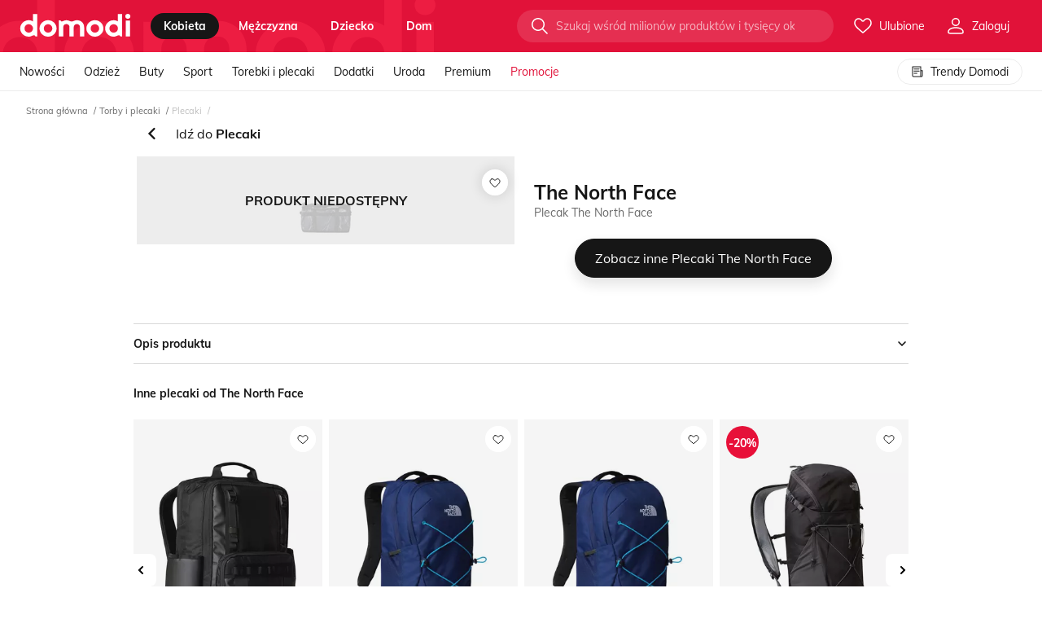

--- FILE ---
content_type: text/html; charset=utf-8
request_url: https://domodi.pl/torby-i-plecaki/plecaki/plecak-the-north-face_65745525
body_size: 91968
content:
<!DOCTYPE html>
<html lang="pl" prefix="og: http://ogp.me/ns# fb: http://ogp.me/ns/fb#">
<head>
    <meta charset="utf-8">
    <meta http-equiv="X-UA-Compatible" content="IE=edge">
    <meta name="viewport" content="width=device-width, initial-scale=1, maximum-scale=2, viewport-fit=cover">
    <title>Plecak The North Face </title>
    <link rel="dns-prefetch preconnect" href="//www.google-analytics.com" crossorigin>
    <link rel="dns-prefetch preconnect" href="//lb0.dstatic.pl" crossorigin>
    <link rel="dns-prefetch preconnect" href="//lb5.dstatic.pl" crossorigin>
    
    <link rel="preload" href="/assets/fonts/mulish-v3-latin-ext_latin-regular.woff2" as="font" crossorigin="anonymous" />
    <link rel="preload" href="/assets/fonts/mulish-v3-latin-ext_latin-700.woff2" as="font" crossorigin="anonymous" />
    <link rel="dns-prefetch preconnect" href="https://std.wpcdn.pl" crossorigin>
    <meta property="og:site_name" content="domodi" />
    <meta property="og:title" content="Plecak The North Face " />
    <meta property="og:url" content="https://domodi.pl/torby-i-plecaki/plecaki/plecak-the-north-face_65745525" />
    <meta property="og:description" content="" />
    
        <meta property="og:image" content="https://domodi.pl/assets/img/icons/og-default.png" />
        <meta property="og:type" content="domodipl:domodi">
    <meta name="referrer" content="no-referrer-when-downgrade">
    <meta name="apple-mobile-web-app-title" content="Domodi">
    <meta name="application-name" content="Domodi">
    <meta name="msapplication-config" content="/assets/img/icons/browserconfig.xml">
    <meta name="theme-color" content="#000000">
    <link rel="manifest" id="qg-manifest" href="/manifest2.json">
    <link rel="apple-touch-icon" sizes="180x180" href="/assets/img/icons/apple-touch-icon.png?v=3">
    <link rel="icon" type="image/png" href="/assets/img/icons/favicon-32x32.png?v=3" sizes="32x32">
    <link rel="icon" type="image/png" href="/assets/img/icons/icon-192.png?v=3" sizes="192x192">
    <link rel="icon" type="image/png" href="/assets/img/icons/favicon-16x16.png?v=3" sizes="16x16">
    <link rel="mask-icon" href="/assets/img/icons/safari-pinned-tab.svg?v=3">
        <link rel="canonical" href="https://domodi.pl/torby-i-plecaki/plecaki/plecak-the-north-face_65745525">
    <style type="text/css">
        @font-face { font-family: 'Mulish'; font-style: normal; font-weight: 400; font-display: swap; src: local('Mulish'), url('/assets/fonts/mulish-v3-latin-ext_latin-regular.woff2') format('woff2'); }
        @font-face { font-family: 'Mulish'; font-style: normal; font-weight: 700; font-display: swap; src: local('Mulish-Bold'), url('/assets/fonts/mulish-v3-latin-ext_latin-700.woff2') format('woff2'); }
    </style>
    <link rel="stylesheet" href="/assets/bundle/main.bundle.css?v=xB8ClVz2R6YGIIWBXZblMAKXeFM" />

    
    <script>
    window.DM = window.DM || {};
    window.DM.Config = {"Endpoint":{},"adBlockDetected":false,"userIsLoggedIn":false,"closeOnHistoryBack":true,"imageServer":"https://lb0.dstatic.pl/","AnonymLikeLimit":2,"filterCookieName":"filter","navigationCookieName":"navi","influxDbUrl":"/grafana/write","cookiesDomain":"domodi.pl","forcePreview":false,"productsListingColumnCountMobile":2,"productsListingColumnCountDesktop":5,"productsOnListingCount":252,"Redirect":{"productId":0,"categoryId":0,"virtualCategoryId":0,"urlId":0,"isSale":false,"tags":"_v0","categoryGender":null,"timestamp":1769258088964},"WP":{"consentScreenActive":true,"waveViewsEventType":"domodi","waveViewsEventAction":"delivery"},"Jsn":{"url":"/jsnlog2.logger"},"ActivePromoSale":null,"Facebook":{"pixelKey":"1276992275728780","facebookApplicationId":"174231475993982"},"Google":{"clientId":"395335632777-cfukbdhg17dgbu5qlgltnavpefujpe15.apps.googleusercontent.com"},"AbTests":{"isAAVariant":false,"experimentId":"e61127d9-6f99-43c4-9197-a728fa453d43","variationIndex":"0"},"Recaptcha":{"enabled":false,"cookieName":"dm_grs"},"IconsSetVersion":"12","headerColor":"_primary","Accounting":{"companyName":"Wirtualna Polska Media S.A."},"isLightboxEnabled":true,"isSplendiProductTileExtraButtonsSimilar":false,"isSplendiProductTileExtraButtonsDetails":false,"isSplendiSimilarProductsOnListingProvider":false,"openProductDetails":false,"useSimilarPanelV2":false,"isMobile":false,"isSimilarPhotosEnabled":false};
    window.DM.Entry = "productdetails";
    window.DM.EntryWithAction = "productdetails/productdetails";
</script>

    <script>(function(n){n.Utils=n.Utils||{};n.Module=n.Module||{};n.Config=n.Config||{};n.Service=n.Service||{};n.Boot=n.Boot||{};n.Subject=n.Subject||{};n.Experiments=n.Experiments||{};window.WP=window.WP||[];n.Cookies={CookieMessage:"dm_cm",LikeMessage:"dm_lm",AdBlockDetected:"dm_abd",FastRedirect:"dm_fr",UserEmail:"dm_um",UserEmailSha256:"dm_ums",KillAds:"dm_ka",KillTrackers:"dm_kt",UserId:"domodiCookies"};n.Log=function(n){window.console.error(n)};n.LogError=function(n){var t=new XMLHttpRequest;t.open("POST","/error/LogJavaScript",!0);t.setRequestHeader("Content-type","application/json");t.send(JSON.stringify({message:n.toString(),url:window.location.href,userAgent:window.navigator.userAgent}))};n.Utils.getCookie=function(n){for(var t,r=n+"=",u=document.cookie.split(";"),i=0;i<u.length;i++){for(t=u[i];t.charAt(0)==" ";)t=t.substring(1,t.length);if(t.indexOf(r)==0)return t.substring(r.length,t.length)}return null};n.Utils.setCookieByMinutes=function(t,i,r,u){var f,o,e=new Date;r?(e.setTime(e.getTime()+r*6e4),f="; expires="+e.toGMTString()):f="";o=u?";domain=."+n.Config.cookiesDomain:"";document.cookie=t+"="+i+f+"; path=/"+o};n.Utils.setCookie=function(t,i,r){n.Utils.setCookieByMinutes(t,i,r*1440,!1)};n.Utils.deleteCookie=function(t){n.Utils.setCookie(t,"",-1)};n.Utils.prolongCookie=function(t,i){var r=n.Utils.getCookie(t);r&&n.Utils.setCookieByMinutes(t,r,i,!0)};n.Utils.extend=function(n,t,i){for(var u=Object.keys(t),r=0;r<u.length;)(!i||i&&n[u[r]]===undefined)&&(n[u[r]]=t[u[r]]),r++;return n};n.Utils.trackGTM=function(n){typeof dataLayer=="object"?window.dataLayer.push(n):window.dataLayer=[n]};n.Utils.trackEvents=function(t,i,r,u,f,e){if(t&&i)return n.Utils.trackGTM({event:"generic_event",generic_event_category:t,generic_event_action:i,generic_event_label:r||null,generic_event_value:u||null,generic_event_nonInteractive:f||!1,eventCallback:function(){typeof e=="function"&&e()}});throw Error("One or more parameters are missing: category, action");};n.Utils.getUrlParams=function(){return window.location.search.slice(1).split("&").reduce(function(n,t){var i=t.split("=");return i[0]&&i[1]&&(n[i[0]]=i[1]),n},{})};n.Utils.killTracker=function(t){var i=n.Utils.getUrlParams()[n.Cookies.KillTrackers];return i&&t?i.indexOf(t)>-1||i.indexOf("all")>-1:!1};n.Utils.killAds=function(){return n.Utils.getUrlParams()[n.Cookies.KillAds]?!0:!1};n.Utils.getParameterByName=function(n,t){t||(t=window.location.href);n=n.replace(/[\[\]]/g,"\\$&");var r=new RegExp("[?&]"+n+"(=([^&#]*)|&|#|$)","i"),i=r.exec(t);return i?i[2]?decodeURIComponent(i[2].replace(/\+/g," ")):"":null};n.Utils.getWebview=function(){var n=window.navigator.userAgent.toLowerCase(),t=n&&/fban|fbav|fb_iab/.test(n),i=n&&/instagram/.test(n);return t?"fb":i?"instagram":""};n.Utils.queryStringToJSON=function(){var n=window.location.search,t=[];return n.length>0&&n.slice(1).split("&").forEach(function(n){var i=n.split("=");i[0]&&i[1]&&t.push({Key:i[0],Value:decodeURIComponent(i[1])})}),t};n.LoadScript=function(n,t){var i=n.getElementsByTagName(t)[0],r=function(r,u){var f=n.createElement(t),e=u||{};r&&(f.src=r,f.async=e.async||!0,f.defer=e.defer||!1,f.onload=e.fn||null,e.id&&(f.id=e.id),i.parentNode.insertBefore(f,i))};return{register:r}}(document,"script"),function(n){n.lazyClass="lazy"}(window.lazySizesConfig=window.lazySizesConfig||{}),function(n){var i=n.Utils.getCookie(n.Cookies.AdBlockDetected),t=document.createElement("img"),r=function(n){var t=document.createElement("meta");t.name="AdBlockDetected";t.content=n;t.setAttribute("data-tracking-ready",t.name+"."+n);document.head.appendChild(t)},u=function(t){var i=t.type==="error";n.Config.adBlockDetected=i;n.Utils.setCookie(n.Cookies.AdBlockDetected,~~i,1);r(i)};i===null?(t.addEventListener("load",u,!1),t.addEventListener("error",u,!1),t.src="/assets/img/ads.gif"):(n.Config.adBlockDetected=i==="1"?!0:!1,r(n.Config.adBlockDetected))}(window.DM)})(window.DM=window.DM||{})</script>
    <script>
        window ['gtag_enable_tcf_support'] = true;
        window.WP = window.WP || [];
        window.dataLayer = window.dataLayer || [];
        function gtag() { dataLayer.push(arguments); }
        gtag('consent', 'default', {
              'ad_storage': 'denied',
              'ad_user_data': 'denied',
              'ad_personalization': 'denied',
              'analytics_storage': 'denied'
            });
        window.WP.push(function () {
            window.WP.gdpr.runAfterConsent(function () {
                let permision = WP.gdpr.checkVendorPermissions(755, [1, 7, 9, 10]);
                gtag('consent', 'update', {
                    'analytics_storage': permision ? 'granted': 'denied'
                });
                gtag('config', 'AW-825761581');
                gtag('config', 'AW-16467447172');
                gtag('config', 'AW-1015563595');
                 dataLayer.push({
                    'dm_pageSet': 'mobile',
                    'dm_googleRemarketingOnly': true,
                    'dm_googleCustomParams': {
                        ecomm_prodid: '',
                        ecomm_pagetype: 'other',
                        ecomm_totalvalue: ''
                    }
                });
                if ("Notification" in window) {
                    dataLayer.push({ 'dm_notificationPermission': Notification.permission });
                }
            });
        });
    </script>
    
    <script>
        window.WP.push(function () {
            window.WP.gdpr.runAfterConsent(function () {
                dataLayer.push({ 'dm_productId': '65745525' });
                dataLayer.push({ 'dm_custom_url': '/product/65745525' });
                dataLayer.push({ 'dm_pageType': 'ProductDetailsInactive' });
                dataLayer.push({ 'dm_seoVariant': 'NewProductName' });
            });
        });
    </script>

    

    <!--e.ockp:E(,ee61127d9-6f99-43c4-9197-a728fa453d43:0,l:A_e61127d9-6f99-43c4-9197-a728fa453d43_0)&#x2B;a:False&#x2B;c:-->
    <!--e.l:A_e61127d9-6f99-43c4-9197-a728fa453d43_0-->

    <script>
        (function() {

            var dataLayer = window.dataLayer || [];
            //TODO set window.dataLayer instead of local variable

            dataLayer.push({
                'dm_exp_id': 'e61127d9-6f99-43c4-9197-a728fa453d43',
                'dm_exp_var': '0'
            });

            window.addEventListener('load', function()
            {
                DM.Utils.trackEvents('fitness_ab', 'cxApi.setChosenVariation', 'e61127d9-6f99-43c4-9197-a728fa453d43', '0', true);
                DM.Utils.trackEvents('fitness_ab', 'cxApi.setChosenVariation_2', 'e61127d9-6f99-43c4-9197-a728fa453d43' + '_0', null, true);
            });
        })();
     </script>



<!-- Google Tag Manager -->
<script>
    if (!DM.Utils.getCookie(DM.Cookies.KillTrackers) && !DM.Utils.killTracker('gtm')) {
        (function(w,d,s,l,i){w[l]=w[l]||[];w[l].push({'gtm.start':
                new Date().getTime(),event:'gtm.js'});var f=d.getElementsByTagName(s)[0],
                j=d.createElement(s),dl=l!='dataLayer'?'&l='+l:'';j.async=!0;j.defer=!0;j.src=
                '//www.googletagmanager.com/gtm.js?id='+i+dl;f.parentNode.insertBefore(j,f);
        })(window, document, 'script', 'dataLayer', 'GTM-PJS889');
    }
</script>


<!-- End Google Tag Manager -->

    






    <script>
(function () {
    var url = window.location;
    var opener = window.opener;

    if (DM.Config.closeOnHistoryBack) {
        try {
            if (opener && opener.location.origin === url.origin) {
                if (window.history.state && window.history.state.close) {
                    window.close();
                }
            }
        } catch (err) {
            DM.LogError(err);
        }
    }
})();
</script>


    <script src="/assets/bundle/main.bundle.js?v=zjvqwZ37JcGb0rgw__8ESLWKfC0" defer></script>
</head>
<body id="page" class="page js-page">
    <!-- Page -->
    
    <div class="page-wrap js-page-wrap">
        <header class="js-page-header">
            


<nav class="dml-page-header">
    <div class="dml-page-header__content js-header
         ">
        <div class="dml-page-header__wrap">
            <div class="dml-page-nav-item dml-page-nav-item--menu-top">
                <div class="_dfl">
                    <svg width="553" height="72" viewBox="0 0 553 72" fill="none" class="dml-page-header__logo-behind  ">
                        <path d="M85.356-4.736h-21.71v36.3c-5.794-3.951-12.764-5.99-20.88-5.99C19.728 25.083-.488 44.333.009 66.267c-.497 21.935 19.719 41.183 42.757 40.709h.06c7.226.129 12.326-2.442 18.18-4.898 5.642-2.37 12.43-3.448 14.453 2.312l.467 1.336h9.43V-4.736zM42.6 86.939c-12.1 0-21.047-8.835-21.047-20.671 0-11.836 8.947-20.67 21.046-20.67 12.1 0 21.379 8.834 21.379 20.67 0 11.836-9.279 20.67-21.379 20.67zM182.499 66.268c.498 21.935-19.718 41.183-42.756 40.709-23.038.474-43.254-18.774-42.756-40.709-.498-21.935 19.718-41.183 42.756-40.71 23.038-.473 43.254 18.775 42.756 40.71zm-63.968 0c0 11.836 9.278 20.67 21.378 20.67s21.046-8.834 21.046-20.67c0-11.836-8.946-20.67-21.046-20.67s-21.378 8.834-21.378 20.67zM417.687 66.268c.498 21.935-19.718 41.183-42.756 40.709-23.038.474-43.254-18.774-42.756-40.709-.498-21.935 19.718-41.183 42.756-40.71 23.038-.473 43.254 18.775 42.756 40.71zm-63.968 0c0 11.836 9.278 20.67 21.378 20.67s21.046-8.834 21.046-20.67c0-11.836-8.946-20.67-21.046-20.67s-21.378 8.834-21.378 20.67zM527.308 6.152C527.308-.628 532.95-6 540.237-6 547.358-6 553-.628 553 6.152c0 6.939-5.642 12.31-12.763 12.31-7.287 0-12.929-5.371-12.929-12.31zm2.157 20.743h21.544v78.832h-21.544V26.895zM511.662-4.736h-21.71v36.3c-5.793-3.951-12.763-5.99-20.88-5.99-23.037-.475-43.254 18.774-42.756 40.708-.498 21.935 19.719 41.183 42.756 40.709h.06c7.227.13 12.326-2.442 18.18-4.898 5.643-2.37 12.432-3.447 14.453 2.313l.468 1.336h9.429V-4.736zm-42.771 91.675c-12.1 0-21.046-8.835-21.046-20.671 0-11.836 8.946-20.67 21.046-20.67s21.378 8.834 21.378 20.67c.015 11.836-9.278 20.67-21.378 20.67zM284.168 25.53c-11.812 0-17.576 6.536-26.22 6.536-8.645 0-12.688-6.536-26.221-6.536-8.509 0-15.238 3.807-19.749 5.487-3.802 1.423-7.8.675-9.158-3.217l-.407-1.164h-8.267v79.077h22.026v-44.76c0-10.127 5.009-16.275 15.57-16.275 9.927 0 15.569 6.148 15.569 16.275v44.76h21.303v-44.76c0-10.127 6.97-16.275 15.57-16.275 10.304 0 15.569 6.148 15.569 16.275v44.76h21.303V62.131c-.015-23.472-15.826-36.6-36.888-36.6z" fill-opacity=".4" />
                    </svg>
                    <span class="dml-page-nav-item__logo-wrapper">
                        <a href="/"
                           title="Przejdź do strony głównej"
                           aria-label="Przejdź do strony głównej"
                           rel="home"
                           class="dml-page-header__logo "
                           data-t="18.1">
                            <svg xmlns="http://www.w3.org/2000/svg" width="137" height="28" viewBox="0 0 116 24">
                                <title>Domodi</title>
                                <path d="M17.9057.268555h-4.5539V7.9787c-1.2152-.83905-2.6773-1.27231-4.37985-1.27231C4.13954 6.60265-.101079 10.6911.003354 15.3502c-.104433 4.659 4.136186 8.7475 8.968596 8.6468h.01266c1.51589.0275 2.58549-.5187 3.81339-1.0404 1.1836-.5035 2.6077-.7323 3.0317.4912l.0981.2838h1.9779V.268555zM8.93714 19.7407c-2.53804 0-4.41468-1.8764-4.41468-4.3905s1.87664-4.3906 4.41468-4.3906c2.53806 0 4.48426 1.8765 4.48426 4.3906s-1.9462 4.3905-4.48426 4.3905zM38.2828 15.3498c.1045 4.6591-4.1361 8.7475-8.9686 8.6469-4.8324.1006-9.073-3.9878-8.9686-8.6469-.1044-4.659 4.1362-8.74749 8.9686-8.64681 4.8325-.10068 9.0731 3.98781 8.9686 8.64681zm-13.418 0c0 2.5141 1.9462 4.3906 4.4843 4.3906 2.538 0 4.4146-1.8765 4.4146-4.3906s-1.8766-4.3905-4.4146-4.3905c-2.5381 0-4.4843 1.8764-4.4843 4.3905zM87.6163 15.3498c.1045 4.6591-4.1361 8.7475-8.9686 8.6469-4.8324.1006-9.073-3.9878-8.9686-8.6469-.1044-4.659 4.1362-8.74749 8.9686-8.64681 4.8325-.10068 9.0731 3.98781 8.9686 8.64681zm-13.418 0c0 2.5141 1.9462 4.3906 4.4843 4.3906 2.538 0 4.4146-1.8765 4.4146-4.3906s-1.8766-4.3905-4.4146-4.3905c-2.5381 0-4.4843 1.8764-4.4843 4.3905zM110.611 2.58124C110.611 1.14111 111.794 0 113.323 0 114.817 0 116 1.14111 116 2.58124c0 1.47368-1.183 2.61479-2.677 2.61479-1.529 0-2.712-1.14111-2.712-2.61479zm.452 4.40579h4.519V23.7315h-4.519V6.98703zM107.329.268555h-4.554V7.9787c-1.215-.83905-2.677-1.27231-4.3797-1.27231-4.8324-.10069-9.073 3.98781-8.9686 8.64681-.1044 4.6591 4.1362 8.7475 8.9686 8.6469h.0127c1.5158.0274 2.585-.5187 3.813-1.0405 1.184-.5034 2.608-.7322 3.032.4913l.098.2837h1.978V.268555zM98.3573 19.7407c-2.538 0-4.4147-1.8764-4.4147-4.3905s1.8767-4.3906 4.4147-4.3906c2.5377 0 4.4847 1.8765 4.4847 4.3906.003 2.5141-1.947 4.3905-4.4847 4.3905zM59.6095 6.69727c-2.4779 0-3.6868 1.38825-5.5001 1.38825-1.8134 0-2.6615-1.38825-5.5002-1.38825-1.7849 0-3.1963.80854-4.1425 1.16552-.7975.30206-1.6361.1434-1.921-.68345l-.0854-.24714h-1.7342v16.7963h4.6204v-9.5072c0-2.151 1.0506-3.4569 3.2659-3.4569 2.0823 0 3.2659 1.3059 3.2659 3.4569v9.5072h4.4685v-9.5072c0-2.151 1.462-3.4569 3.2659-3.4569 2.1614 0 3.2659 1.3059 3.2659 3.4569v9.5072h4.4685v-9.257c-.0032-4.98552-3.3198-7.77423-7.7376-7.77423z"></path>
                            </svg>
                        </a>
                    </span>
                    
<ul class="dml-page-nav">
    <li class="dml-page-nav-item dml-page-nav-item--menu">
        <ul class="dml-page-nav-item__categories">
                <li class="dml-page-category">
                            <a class="dml-page-category__title js-page-nav__category is-active "
                               href="/kobieta"
                                                              data-t="9.1"
                               data-gender="0">
                                kobieta
                            </a>
                </li>
                <li class="dml-page-category">
                            <a class="dml-page-category__title js-page-nav__category  "
                               href="/mezczyzna"
                                                              data-t="9.2"
                               data-gender="1">
                                m&#x119;&#x17C;czyzna
                            </a>
                </li>
                <li class="dml-page-category">
                            <a class="dml-page-category__title js-page-nav__category  "
                               href="/dziecko"
                                                              data-t="9.3"
                               data-gender="2">
                                dziecko
                            </a>
                </li>
                <li class="dml-page-category">
                            <a class="dml-page-category__title js-page-nav__category  "
                               href="/dom"
                                                              data-t="9.4"
                               data-gender="3">
                                dom
                            </a>
                </li>
        </ul>
    </li>
</ul>

                </div>
                <div class="dml-page-nav-item__end-wrapper dml-page-nav-item__end-wrapper--top">
                    <div class="dml-header-search js-header-search" data-t="5.20">
                        <div class="dml-header-search__container">
                            <form action="/wyszukaj" autocomplete="off" ref="form" class="dml-header-search__form ">
                                <input data-t="5.9"
                                       name="search"
                                       class="dml-header-search__input "
                                       placeholder="Szukaj wśród milionów produktów i tysięcy okazji" />
                                <div class="dml-header-search__btn-wrapper">
                                    <button class="dml-header-search__btn" data-t="5.3">
                                        <svg class="dml-symbol" width="24" height="24">
                                            <use xlink:href="/assets/symbols/icons.svg?v=12#im-search"></use>
                                        </svg>
                                    </button>
                                </div>
                            </form>
                        </div>
                    </div>
                    <div class="dml-header-nav-item-icon js-login-container ">
    <a href="/moje-ulubione-produkty"
       data-signup=5
       class="_tac"
       title="Moje produkty"
       data-t="1.2"
       rel="nofollow"
       data-tracking-click="likeCounter.guest"
       data-ga="mega_menu.click_favourites" data-ga-label="ikona">
        <span class="dml-header-counter js-like-counter " data-like-counter="0">
            <svg class="dm-symbol" width="24" height="24">
                <use xlink:href="/assets/symbols/icons.svg?v=12#im-heart"></use>
            </svg>
            <span class="dml-header-nav-item-icon__label">
                Ulubione
            </span>
        </span>
    </a>
    <div class="dml-header-nav-item-icon__content-wrapper">
        <div class="dml-header-nav-item-icon__content">
            <ul class="dml-header-list">
                <li class="dml-header-list__element">
                    <span data-t="7.3"
                       data-href="/moje-ulubione-produkty"
                       data-tracking-click=mainNavigation.konto-moje-ulubione
                       data-ga="mega_menu.click_favourites"
                       rel="nofollow"
                       title="Ulubione">
                        <svg class="dml-header-list__icon" width="16" height="16">
                            <use xlink:href="/assets/symbols/icons.svg?v=12#im-heart"></use>
                        </svg>
                        <svg class="dml-header-list__active-icon dml-header-list__active-icon--stroke" width="16" height="16">
                            <use xlink:href="/assets/symbols/icons.svg?v=12#im-heart-fill"></use>
                        </svg>
                        Moje&nbsp;ulubione
                    </span>
                </li>
                <li class="dml-header-list__divider"></li>
                <li class="dml-header-list__element">
                    <span data-t="7.5"
                       data-href="/ostatnio-przegladane"
                       data-tracking-click=mainNavigation.konto-ostation-przegladane
                       rel="nofollow"
                       data-ga="mega_menu.click_favourites"
                       title="Ostatnio przeglądane">
                        <svg class="dml-header-list__icon" width="16" height="16">
                            <use xlink:href="/assets/symbols/icons.svg?v=12#im-eye"></use>
                        </svg>
                        <svg class="dml-header-list__active-icon dml-header-list__active-icon--stroke" width="16" height="16">
                            <use xlink:href="/assets/symbols/icons.svg?v=12#im-eye-fill"></use>
                        </svg>
                        Ostatnio&nbsp;przeglądane
                    </span>
                </li>
            </ul>
        </div>
    </div>
</div>


                <div class="dml-header-nav-item-icon js-header-user "
                     data-edit-profile="/edytuj-dane"
                     data-login="/zaloguj"
                     data-register="/zarejestruj">
                    <div class="dml-header-nav-item-icon__wrapper">
                        <svg width="24" height="24">
                            <use xlink:href="/assets/symbols/icons.svg?v=12#im-user"></use>
                        </svg>
                        <span class="dml-header-nav-item-icon__label">Zaloguj</span>
                    </div>
                </div>
                </div>
            </div>
            <div class="dml-page-nav-item dml-page-nav-item--menu-bottom">
                


<script>
    DM.Boot.MegaMenu = [{"Label":"Pokaż wszystko >>","Url":"__odziez__odziez-damska","CssClass":"dml-mega-menu__more","Tracking":"mainNavigation.kobieta-odziez-pokaz-wszystko","Key":"53a481df-a202-41d7-b34d-424b7a885c27"},{"Label":"Pokaż wszystko >>","Url":"__marki","CssClass":"dml-mega-menu__more","Tracking":"mainNavigation.kobieta-odziez-pokaz-wszystko","Key":"b1ffdd61-15c3-4613-a6e2-98eed05913a8"},{"Label":"Pokaż wszystko >>","Url":"__trendy","CssClass":"dml-mega-menu__more","Tracking":"mainNavigation.kobieta-odziez-pokaz-wszystko","Key":"180db273-c9bb-4aea-947c-244791da50fd"},{"Label":"Pokaż wszystko >>","Url":"__buty__buty-damskie","CssClass":"dml-mega-menu__more","Tracking":"mainNavigation.kobieta-buty-pokaz-wszystko","Key":"83c045c6-b8dd-4a6b-941f-2baf8e008eed"},{"Label":"Pokaż wszystko >>","Url":"__marki","CssClass":"dml-mega-menu__more","Tracking":"mainNavigation.kobieta-buty-pokaz-wszystko","Key":"d1ed6067-c235-448c-b706-6c9bb05dc9c6"},{"Label":"Pokaż wszystko >>","Url":"__trendy","CssClass":"dml-mega-menu__more","Tracking":"mainNavigation.kobieta-buty-pokaz-wszystko","Key":"70b57248-2690-434c-8237-4edecb98b916"},{"Label":"Pokaż wszystko >>","Url":"__odziez-sportowa-damska#__","CssClass":"dml-mega-menu__more","Tracking":"mainNavigation.kobieta-sport-pokaz-wszystko","Key":"a3ed943c-1731-443b-9a81-6479524797a0"},{"Label":"Pokaż wszystko >>","Url":"__marki","CssClass":"dml-mega-menu__more","Tracking":"mainNavigation.kobieta-sport-pokaz-wszystko","Key":"60fa3347-4e0f-4722-8cf2-5120202e1152"},{"Label":"Pokaż wszystko >>","Url":"__trendy","CssClass":"dml-mega-menu__more","Tracking":"mainNavigation.kobieta-sport-pokaz-wszystko","Key":"7d4a4699-5bd1-4f53-889d-7ad00e550455"},{"Label":"Pokaż wszystko >>","Url":"__torby-i-plecaki__torebki-damskie","CssClass":"dml-mega-menu__more","Tracking":"mainNavigation.kobieta-torebki-i-plecaki-pokaz-wszystko","Key":"4b88952d-4cfb-4766-9406-f24a07178491"},{"Label":"Pokaż wszystko >>","Url":"__marki","CssClass":"dml-mega-menu__more","Tracking":"mainNavigation.kobieta-torebki-i-plecaki-pokaz-wszystko","Key":"f111ba6e-0998-4ba4-8f67-e5b789980fb0"},{"Label":"Pokaż wszystko >>","Url":"__trendy","CssClass":"dml-mega-menu__more","Tracking":"mainNavigation.kobieta-torebki-i-plecaki-pokaz-wszystko","Key":"b5ff83e1-fa5a-41f1-876e-1844dadbbc74"},{"Label":"Pokaż wszystko >>","Url":"__akcesoria-i-dodatki__dodatki-damskie","CssClass":"dml-mega-menu__more","Tracking":"mainNavigation.kobieta-dodatki-pokaz-wszystko","Key":"7794ef45-21f2-4945-9f43-7e799585cc92"},{"Label":"Pokaż wszystko >>","Url":"__marki","CssClass":"dml-mega-menu__more","Tracking":"mainNavigation.kobieta-dodatki-pokaz-wszystko","Key":"1c9277a3-8ee2-439e-aef0-7c38839faa14"},{"Label":"Pokaż wszystko >>","Url":"__trendy","CssClass":"dml-mega-menu__more","Tracking":"mainNavigation.kobieta-dodatki-pokaz-wszystko","Key":"37897a30-d68a-4e71-b02e-c3de2793310d"},{"Label":"Pokaż wszystko >>","Url":"__uroda","CssClass":"dml-mega-menu__more","Tracking":"mainNavigation.kobieta-uroda-pokaz-wszystko","Key":"708159dd-03f1-4493-bf9f-b615e67af639"},{"Label":"Pokaż wszystko >>","Url":"__marki","CssClass":"dml-mega-menu__more","Tracking":"mainNavigation.kobieta-uroda-pokaz-wszystko","Key":"4eb39c41-7150-4ffa-a184-a332e5db9720"},{"Label":"Pokaż wszystko >>","Url":"__trendy","CssClass":"dml-mega-menu__more","Tracking":"mainNavigation.kobieta-uroda-pokaz-wszystko","Key":"196736fe-2a48-4f01-93a1-93ee4f870e4e"},{"Label":"Pokaż wszystko >>","Url":"__odziez__odziez-meska","CssClass":"dml-mega-menu__more","Tracking":"mainNavigation.mezczyzna-odziez-pokaz-wszystko","Key":"c95fbdd3-2991-48d8-b3ef-df193413a782"},{"Label":"Pokaż wszystko >>","Url":"__marki","CssClass":"dml-mega-menu__more","Tracking":"mainNavigation.mezczyzna-odziez-pokaz-wszystko","Key":"58ea4383-d11d-4ea6-a508-46a594fff6f5"},{"Label":"Pokaż wszystko >>","Url":"__trendy","CssClass":"dml-mega-menu__more","Tracking":"mainNavigation.mezczyzna-odziez-pokaz-wszystko","Key":"998d6068-c1d6-4706-aee1-fad3f0e24244"},{"Label":"Pokaż wszystko >>","Url":"__buty__buty-meskie","CssClass":"dml-mega-menu__more","Tracking":"mainNavigation.mezczyzna-buty-pokaz-wszystko","Key":"5b8744c9-5cdc-4522-9be9-0abbca09d5eb"},{"Label":"Pokaż wszystko >>","Url":"__marki","CssClass":"dml-mega-menu__more","Tracking":"mainNavigation.mezczyzna-buty-pokaz-wszystko","Key":"d2c0ec4d-693a-4174-9692-5cee45528e37"},{"Label":"Pokaż wszystko >>","Url":"__trendy","CssClass":"dml-mega-menu__more","Tracking":"mainNavigation.mezczyzna-buty-pokaz-wszystko","Key":"b51937cc-03aa-4651-9a4c-103d4cfffa32"},{"Label":"Pokaż wszystko >>","Url":"__odziez-sportowa-meska#__","CssClass":"dml-mega-menu__more","Tracking":"mainNavigation.mezczyzna-sport-pokaz-wszystko","Key":"cfa41941-796f-4fd5-b02c-8de1042b7186"},{"Label":"Pokaż wszystko >>","Url":"__marki","CssClass":"dml-mega-menu__more","Tracking":"mainNavigation.mezczyzna-sport-pokaz-wszystko","Key":"7433e8d8-f987-41b9-a918-bf6b29d242b5"},{"Label":"Pokaż wszystko >>","Url":"__trendy","CssClass":"dml-mega-menu__more","Tracking":"mainNavigation.mezczyzna-sport-pokaz-wszystko","Key":"36e26334-8ca9-4cfd-be2b-e933fe341dec"},{"Label":"Pokaż wszystko >>","Url":"__akcesoria-i-dodatki__dodatki-meskie","CssClass":"dml-mega-menu__more","Tracking":"mainNavigation.mezczyzna-dodatki-pokaz-wszystko","Key":"917db65b-fd87-4758-a8d9-41a718368edb"},{"Label":"Pokaż wszystko >>","Url":"__marki","CssClass":"dml-mega-menu__more","Tracking":"mainNavigation.mezczyzna-dodatki-pokaz-wszystko","Key":"0b271e3e-d5df-45d9-9392-96b7e41c690c"},{"Label":"Pokaż wszystko >>","Url":"__trendy","CssClass":"dml-mega-menu__more","Tracking":"mainNavigation.mezczyzna-dodatki-pokaz-wszystko","Key":"ef55ec98-1816-4002-aa73-ecdbebcb18c9"},{"Label":"Pokaż wszystko >>","Url":"__dla-dziecka__odziez-dziecieca__odziez-dla-dziewczynek","CssClass":"dml-mega-menu__more","Tracking":"mainNavigation.dziecko-dziewczynka-pokaz-wszystko","Key":"118c1a5c-409c-4e93-98da-65a71422a1e7"},{"Label":"Pokaż wszystko >>","Url":"__dla-dziecka__buty-dzieciece","CssClass":"dml-mega-menu__more","Tracking":"mainNavigation.dziecko-dziewczynka-pokaz-wszystko","Key":"06048d9f-6303-4003-ab6f-d3041b994b09"},{"Label":"Pokaż wszystko >>","Url":"__marki","CssClass":"dml-mega-menu__more","Tracking":"mainNavigation.dziecko-dziewczynka-pokaz-wszystko","Key":"ddd6b0d2-0ec3-48c9-a4ae-3c560795bc14"},{"Label":"Pokaż wszystko >>","Url":"__dla-dziecka__odziez-dziecieca__odziez-dla-chlopcow","CssClass":"dml-mega-menu__more","Tracking":"mainNavigation.dziecko-chlopiec-pokaz-wszystko","Key":"1c3efeb1-befb-4aae-852a-77b00a51d114"},{"Label":"Pokaż wszystko >>","Url":"__dla-dziecka__buty-dzieciece","CssClass":"dml-mega-menu__more","Tracking":"mainNavigation.dziecko-chlopiec-pokaz-wszystko","Key":"bf5f712f-6413-4f04-b6af-f32d54859396"},{"Label":"Pokaż wszystko >>","Url":"__marki","CssClass":"dml-mega-menu__more","Tracking":"mainNavigation.dziecko-chlopiec-pokaz-wszystko","Key":"373a6b04-2ced-43fb-8261-c402c7ae6404"},{"Label":"Pokaż wszystko >>","Url":"__dla-dziecka__odziez-dziecieca__odziez-dla-niemowlat","CssClass":"dml-mega-menu__more","Tracking":"mainNavigation.dziecko-niemowle-pokaz-wszystko","Key":"cbe9f661-bd28-419f-88fb-250fe1cc7b14"},{"Label":"Pokaż wszystko >>","Url":"__dla-dziecka__odziez-dziecieca__odziez-dla-niemowlat","CssClass":"dml-mega-menu__more","Tracking":"mainNavigation.dziecko-niemowle-pokaz-wszystko","Key":"1cc00f5a-b21e-49ea-a83d-d8b1d616ab5c"},{"Label":"Pokaż wszystko >>","Url":"__marki","CssClass":"dml-mega-menu__more","Tracking":"mainNavigation.dziecko-niemowle-pokaz-wszystko","Key":"9621534d-da9e-4232-89b9-2f4bd82a00a6"}];
</script>
<ul class="dml-page-nav dml-page-nav--menu js-page-nav">
    <li class="dml-page-nav-item dml-page-nav-item--menu ">
                <ul class="dml-page-nav-item__categories js-page-nav__subcategories" data-gender="0">
                            <div class="js-page-nav-async" data-name="Nowo&#x15B;ci"
                                 data-href="/odziez/odziez-damska-nowosci"
                                 data-css-class=""
                                 data-menu-type="Default">
                                <span class="dml-page-subcategory  js-page-subcategory">
                                    <span class="dml-page-subcategory__title ">
                                      Nowo&#x15B;ci
                                  </span></span>
                            </div>
                            <li class="dml-page-subcategory  js-page-subcategory">
                                <a class="dml-page-subcategory__title " href="/odziez/odziez-damska" data-tracking-click=mainNavigation.kobieta-odziez data-ga="mega_menu.click_subcategory" data-ga-label="Odzie&#x17C;" data-t="9.5">
                                    Odzie&#x17C;
                                </a>
                                    <div class="dml-page-mega-menu">
                                        <div class="dml-page-mega-menu__wrap _cf">
                                            <div class="dml-mega-menu">
                                                    <ul class="dml-mega-menu__list dml-mega-menu__list--narrow js-mega-menu-column"
                                                        data-show-all=53a481df-a202-41d7-b34d-424b7a885c27 >
                                                            <li class="dml-mega-menu__title ">
                                                                    <span>Top Kategorie</span>
                                                            </li>
                                                            <li class="dml-mega-menu__category">
                                                                    <a href="/bielizna/bielizna-damska"
                                                                       data-tracking-click="mainNavigation.kobieta-odziez-bielizna"
                                                                       data-ga="mega_menu.click_subcategory_element"
                                                                       data-ga-label="Bielizna">
                                                                        Bielizna
                                                                    </a>
                                                            </li>
                                                            <li class="dml-mega-menu__category">
                                                                    <a href="/odziez/odziez-damska/bluzki-damskie"
                                                                       data-tracking-click="mainNavigation.kobieta-odziez-bluzki"
                                                                       data-ga="mega_menu.click_subcategory_element"
                                                                       data-ga-label="Bluzki">
                                                                        Bluzki
                                                                    </a>
                                                            </li>
                                                            <li class="dml-mega-menu__category">
                                                                    <a href="/odziez/odziez-damska/bluzy-damskie"
                                                                       data-tracking-click="mainNavigation.kobieta-odziez-bluzy"
                                                                       data-ga="mega_menu.click_subcategory_element"
                                                                       data-ga-label="Bluzy">
                                                                        Bluzy
                                                                    </a>
                                                            </li>
                                                            <li class="dml-mega-menu__category">
                                                                    <a href="/odziez/odziez-damska/dresy-damskie"
                                                                       data-tracking-click="mainNavigation.kobieta-odziez-dresy"
                                                                       data-ga="mega_menu.click_subcategory_element"
                                                                       data-ga-label="Dresy">
                                                                        Dresy
                                                                    </a>
                                                            </li>
                                                            <li class="dml-mega-menu__category">
                                                                    <a href="/odziez/odziez-damska/kurtki-i-plaszcze-damskie/kurtki-damskie"
                                                                       data-tracking-click="mainNavigation.kobieta-odziez-kurtki"
                                                                       data-ga="mega_menu.click_subcategory_element"
                                                                       data-ga-label="Kurtki">
                                                                        Kurtki
                                                                    </a>
                                                            </li>
                                                            <li class="dml-mega-menu__category">
                                                                    <a href="/odziez/odziez-damska/kurtki-i-plaszcze-damskie/plaszcze-damskie"
                                                                       data-tracking-click="mainNavigation.kobieta-odziez-plaszcze"
                                                                       data-ga="mega_menu.click_subcategory_element"
                                                                       data-ga-label="P&#x142;aszcze">
                                                                        P&#x142;aszcze
                                                                    </a>
                                                            </li>
                                                            <li class="dml-mega-menu__category">
                                                                    <a href="/odziez/odziez-damska/spodnie-damskie"
                                                                       data-tracking-click="mainNavigation.kobieta-odziez-spodnie"
                                                                       data-ga="mega_menu.click_subcategory_element"
                                                                       data-ga-label="Spodnie">
                                                                        Spodnie
                                                                    </a>
                                                            </li>
                                                            <li class="dml-mega-menu__category">
                                                                    <a href="/odziez/odziez-damska/sukienki"
                                                                       data-tracking-click="mainNavigation.kobieta-odziez-sukienki"
                                                                       data-ga="mega_menu.click_subcategory_element"
                                                                       data-ga-label="Sukienki">
                                                                        Sukienki
                                                                    </a>
                                                            </li>
                                                            <li class="dml-mega-menu__category">
                                                                    <a href="/odziez/odziez-damska/swetry-damskie"
                                                                       data-tracking-click="mainNavigation.kobieta-odziez-swetry"
                                                                       data-ga="mega_menu.click_subcategory_element"
                                                                       data-ga-label="Swetry">
                                                                        Swetry
                                                                    </a>
                                                            </li>
                                                    </ul>
                                                    <ul class="dml-mega-menu__list dml-mega-menu__list--narrow js-mega-menu-column"
                                                         >
                                                            <li class="dml-mega-menu__title ">
                                                                    <span>Popularne</span>
                                                            </li>
                                                            <li class="dml-mega-menu__category">
                                                                    <a href="/odziez/odziez-damska/jeansy-damskie"
                                                                       data-tracking-click="mainNavigation.kobieta-odziez-jeansy"
                                                                       data-ga="mega_menu.click_subcategory_element"
                                                                       data-ga-label="Jeansy">
                                                                        Jeansy
                                                                    </a>
                                                            </li>
                                                            <li class="dml-mega-menu__category">
                                                                    <a href="/odziez/odziez-damska/kombinezony-damskie"
                                                                       data-tracking-click="mainNavigation.kobieta-odziez-kombinezony"
                                                                       data-ga="mega_menu.click_subcategory_element"
                                                                       data-ga-label="Kombinezony">
                                                                        Kombinezony
                                                                    </a>
                                                            </li>
                                                            <li class="dml-mega-menu__category">
                                                                    <a href="/odziez/odziez-damska/komplety-i-garnitury-damskie"
                                                                       data-tracking-click="mainNavigation.kobieta-odziez-komplety-i-garnitury"
                                                                       data-ga="mega_menu.click_subcategory_element"
                                                                       data-ga-label="Komplety i garnitury">
                                                                        Komplety i garnitury
                                                                    </a>
                                                            </li>
                                                            <li class="dml-mega-menu__category">
                                                                    <a href="/odziez/odziez-damska/marynarki-damskie"
                                                                       data-tracking-click="mainNavigation.kobieta-odziez-marynarki"
                                                                       data-ga="mega_menu.click_subcategory_element"
                                                                       data-ga-label="Marynarki">
                                                                        Marynarki
                                                                    </a>
                                                            </li>
                                                            <li class="dml-mega-menu__category">
                                                                    <a href="/odziez/odziez-damska/sukienki/sukienki-na-impreze"
                                                                       data-tracking-click="mainNavigation.kobieta-odziez-sukienki-na-impreze"
                                                                       data-ga="mega_menu.click_subcategory_element"
                                                                       data-ga-label="Sukienki na imprez&#x119;">
                                                                        Sukienki na imprez&#x119;
                                                                    </a>
                                                            </li>
                                                            <li class="dml-mega-menu__category">
                                                                    <a href="/odziez/odziez-damska/sukienki/sukienki-na-wesele"
                                                                       data-tracking-click="mainNavigation.kobieta-odziez-sukienki-na-wesele"
                                                                       data-ga="mega_menu.click_subcategory_element"
                                                                       data-ga-label="Sukienki na wesele">
                                                                        Sukienki na wesele
                                                                    </a>
                                                            </li>
                                                            <li class="dml-mega-menu__category">
                                                                    <a href="/odziez/odziez-damska/sukienki/sukienki-wieczorowe"
                                                                       data-tracking-click="mainNavigation.kobieta-odziez-sukienki-wieczorowe"
                                                                       data-ga="mega_menu.click_subcategory_element"
                                                                       data-ga-label="Sukienki wieczorowe">
                                                                        Sukienki wieczorowe
                                                                    </a>
                                                            </li>
                                                            <li class="dml-mega-menu__promo">
                                                                    <a href="/odziez/odziez-damska-wyprzedaze"
                                                                       data-tracking-click="mainNavigation.kobieta-odziez-wyprzedaze"
                                                                       data-ga="mega_menu.click_subcategory_element"
                                                                       data-ga-label="Wyprzeda&#x17C;e">
                                                                        Wyprzeda&#x17C;e
                                                                    </a>
                                                            </li>
                                                    </ul>
                                                    <ul class="dml-mega-menu__list dml-mega-menu__list--narrow js-mega-menu-column"
                                                        data-show-all=b1ffdd61-15c3-4613-a6e2-98eed05913a8 >
                                                            <li class="dml-mega-menu__title ">
                                                                    <span>Marki</span>
                                                            </li>
                                                            <li class="dml-mega-menu__category">
                                                                    <a href="/marki_bonprix/odziez/odziez-damska"
                                                                       data-tracking-click="mainNavigation.kobieta-odziez-bonprix"
                                                                       data-ga="mega_menu.click_subcategory_element"
                                                                       data-ga-label="Bonprix">
                                                                        Bonprix
                                                                    </a>
                                                            </li>
                                                            <li class="dml-mega-menu__category">
                                                                    <a href="/marki_desigual/odziez/odziez-damska"
                                                                       data-tracking-click="mainNavigation.kobieta-odziez-desigual"
                                                                       data-ga="mega_menu.click_subcategory_element"
                                                                       data-ga-label="Desigual">
                                                                        Desigual
                                                                    </a>
                                                            </li>
                                                            <li class="dml-mega-menu__category">
                                                                    <a href="/marki_esprit/odziez/odziez-damska"
                                                                       data-tracking-click="mainNavigation.kobieta-odziez-esprit"
                                                                       data-ga="mega_menu.click_subcategory_element"
                                                                       data-ga-label="Esprit">
                                                                        Esprit
                                                                    </a>
                                                            </li>
                                                            <li class="dml-mega-menu__category">
                                                                    <a href="/marki_h-m/odziez/odziez-damska"
                                                                       data-tracking-click="mainNavigation.kobieta-odziez-hm"
                                                                       data-ga="mega_menu.click_subcategory_element"
                                                                       data-ga-label="H&amp;M">
                                                                        H&amp;M
                                                                    </a>
                                                            </li>
                                                            <li class="dml-mega-menu__category">
                                                                    <a href="/marki_levis/odziez/odziez-damska"
                                                                       data-tracking-click="mainNavigation.kobieta-odziez-levis"
                                                                       data-ga="mega_menu.click_subcategory_element"
                                                                       data-ga-label="Levis">
                                                                        Levis
                                                                    </a>
                                                            </li>
                                                            <li class="dml-mega-menu__category">
                                                                    <a href="/marki_mango/odziez/odziez-damska"
                                                                       data-tracking-click="mainNavigation.kobieta-odziez-mango"
                                                                       data-ga="mega_menu.click_subcategory_element"
                                                                       data-ga-label="Mango">
                                                                        Mango
                                                                    </a>
                                                            </li>
                                                            <li class="dml-mega-menu__category">
                                                                    <a href="/marki_modnakiecka-pl/odziez/odziez-damska"
                                                                       data-tracking-click="mainNavigation.kobieta-odziez-modna-kiecka"
                                                                       data-ga="mega_menu.click_subcategory_element"
                                                                       data-ga-label="Modna Kiecka">
                                                                        Modna Kiecka
                                                                    </a>
                                                            </li>
                                                            <li class="dml-mega-menu__category">
                                                                    <a href="/marki_mohito/odziez/odziez-damska"
                                                                       data-tracking-click="mainNavigation.kobieta-odziez-mohito"
                                                                       data-ga="mega_menu.click_subcategory_element"
                                                                       data-ga-label="Mohito">
                                                                        Mohito
                                                                    </a>
                                                            </li>
                                                            <li class="dml-mega-menu__category">
                                                                    <a href="/marki_reserved/odziez/odziez-damska"
                                                                       data-tracking-click="mainNavigation.kobieta-odziez-reserved"
                                                                       data-ga="mega_menu.click_subcategory_element"
                                                                       data-ga-label="Reserved">
                                                                        Reserved
                                                                    </a>
                                                            </li>
                                                    </ul>
                                                    <ul class="dml-mega-menu__list dml-mega-menu__list--narrow js-mega-menu-column"
                                                        data-show-all=180db273-c9bb-4aea-947c-244791da50fd >
                                                            <li class="dml-mega-menu__title ">
                                                                    <span>Poradniki</span>
                                                            </li>
                                                            <li class="dml-mega-menu__category">
                                                                    <a href="/trendy/jakie-sa-style-w-modzie-damskiej-sprawdz-nasz-kompleksowy-przewodnik-po-stylach-ubierania_3249"
                                                                       data-tracking-click="mainNavigation.kobieta-odziez-style-w-modzie-damskiej"
                                                                       data-ga="mega_menu.click_subcategory_element"
                                                                       data-ga-label="Style w modzie damskiej"
                                                                       rel="nofollow">
                                                                        Style w modzie damskiej
                                                                    </a>
                                                            </li>
                                                            <li class="dml-mega-menu__category">
                                                                    <a href="/trendy/co-to-jest-dress-code-poznaj-zasady-dobierania-stroju-do-okazji-i-rodzaje-kodow-ubioru_3216"
                                                                       data-tracking-click="mainNavigation.kobieta-odziez-dress-code---to-musisz-wiedzie"
                                                                       data-ga="mega_menu.click_subcategory_element"
                                                                       data-ga-label="Dress code - to musisz wiedzie&#x107;"
                                                                       rel="nofollow">
                                                                        Dress code - to musisz wiedzie&#x107;
                                                                    </a>
                                                            </li>
                                                            <li class="dml-mega-menu__category">
                                                                    <a href="/trendy/smart-casual-damski-co-to-jest-za-dress-code-i-na-jakie-okazje-pasuje-stylistki-wyjasniaja_3238"
                                                                       data-tracking-click="mainNavigation.kobieta-odziez-styl-smart-casual"
                                                                       data-ga="mega_menu.click_subcategory_element"
                                                                       data-ga-label="Styl smart casual"
                                                                       rel="nofollow">
                                                                        Styl smart casual
                                                                    </a>
                                                            </li>
                                                            <li class="dml-mega-menu__category">
                                                                    <a href="/trendy/typy-sylwetki-kobiecej-jak-okreslic-swoja-figure-przeczytaj-poradnik-i-poznaj-swoj-typ-sylwetki_3162"
                                                                       data-tracking-click="mainNavigation.kobieta-odziez-jak-okreslic-swoja-figure"
                                                                       data-ga="mega_menu.click_subcategory_element"
                                                                       data-ga-label="Jak okre&#x15B;li&#x107; swoj&#x105; figur&#x119;?"
                                                                       rel="nofollow">
                                                                        Jak okre&#x15B;li&#x107; swoj&#x105; figur&#x119;?
                                                                    </a>
                                                            </li>
                                                            <li class="dml-mega-menu__category">
                                                                    <a href="/trendy/tabela-rozmiarow-ubran-jak-sprawdzic-rozmiarowke-ubran-damskich-meskich-i-dzieciecych-poradnik_3256"
                                                                       data-tracking-click="mainNavigation.kobieta-odziez-jak-sprawdzic-swoja-rozmiarowk"
                                                                       data-ga="mega_menu.click_subcategory_element"
                                                                       data-ga-label="Jak sprawdzi&#x107; swoj&#x105; rozmiar&#xF3;wk&#x119;?"
                                                                       rel="nofollow">
                                                                        Jak sprawdzi&#x107; swoj&#x105; rozmiar&#xF3;wk&#x119;?
                                                                    </a>
                                                            </li>
                                                            <li class="dml-mega-menu__category">
                                                                    <a href="/trendy/jak-zmienic-swoj-styl-poznaj-triki-ktore-pozwola-ci-dopracowac-swoj-styl-ubierania_3182"
                                                                       data-tracking-click="mainNavigation.kobieta-odziez-jak-zmienic-swoj-styl"
                                                                       data-ga="mega_menu.click_subcategory_element"
                                                                       data-ga-label="Jak zmieni&#x107; sw&#xF3;j styl?"
                                                                       rel="nofollow">
                                                                        Jak zmieni&#x107; sw&#xF3;j styl?
                                                                    </a>
                                                            </li>
                                                            <li class="dml-mega-menu__category">
                                                                    <a href="/trendy/capsule-wardrobe-na-czym-polega-jak-zbudowac-szafe-kapsulowa-oto-zasady-garderoby-minimalistek_3169"
                                                                       data-tracking-click="mainNavigation.kobieta-odziez-na-czym-polega-capsule-wardrob"
                                                                       data-ga="mega_menu.click_subcategory_element"
                                                                       data-ga-label="Na czym polega capsule wardrobe?"
                                                                       rel="nofollow">
                                                                        Na czym polega capsule wardrobe?
                                                                    </a>
                                                            </li>
                                                            <li class="dml-mega-menu__category">
                                                                    <a href="/trendy/ubrania-basic-co-warto-miec-w-swojej-szafie-sprawdz-ktore-ubrania-tworza-podstawe-garderoby_3180"
                                                                       data-tracking-click="mainNavigation.kobieta-odziez-ubrania-basic---jakie-warto-mi"
                                                                       data-ga="mega_menu.click_subcategory_element"
                                                                       data-ga-label="Ubrania basic - jakie warto mie&#x107;?"
                                                                       rel="nofollow">
                                                                        Ubrania basic - jakie warto mie&#x107;?
                                                                    </a>
                                                            </li>
                                                    </ul>
                                                    <div class="dml-mega-menu-tile-wrapper"
                                                         data-tracking-click="mainNavigation.kobieta-banner">
                                                        
<a href="/lp/stylizacje-na-wesele-damskie" class="dml-mega-menu-tile" title="Stylizacje na specjalne okazje" data-ga="mega_menu.click_menu_banner">
    <img data-src="https://lb5.dstatic.pl/content/stylizacje-na-specjalne-okazje-368ca92c-b87c-454f-91ad-80c88ff641d1/I284x264.jpeg"
        src="[data-uri]"
        width="284"
        height="264"
        data-srcset="https://lb5.dstatic.pl/content/stylizacje-na-specjalne-okazje-368ca92c-b87c-454f-91ad-80c88ff641d1/I568x528.jpeg 2x"
        alt="Na specjalne okazje"
        class="dml-mega-menu-tile__image lazy" />
    <div class="dml-mega-menu-tile__desc">
        <p>Stylizacje na specjalne okazje</p>
        <span class="dml-mega-menu-tile__arrow">
            Sprawdź
            <svg width="12" height="12">
                <use xlink:href="/assets/symbols/icons.svg?v=12#im-angle-right"></use>
            </svg>
        </span>
    </div>
</a>

                                                    </div>
                                            </div>
                                        </div>
                                    </div>
                            </li>
                            <li class="dml-page-subcategory  js-page-subcategory">
                                <a class="dml-page-subcategory__title " href="/buty/buty-damskie" data-tracking-click=mainNavigation.kobieta-buty data-ga="mega_menu.click_subcategory" data-ga-label="Buty" data-t="9.5">
                                    Buty
                                </a>
                                    <div class="dml-page-mega-menu">
                                        <div class="dml-page-mega-menu__wrap _cf">
                                            <div class="dml-mega-menu">
                                                    <ul class="dml-mega-menu__list dml-mega-menu__list--narrow js-mega-menu-column"
                                                        data-show-all=83c045c6-b8dd-4a6b-941f-2baf8e008eed >
                                                            <li class="dml-mega-menu__title ">
                                                                    <span>Top Kategorie</span>
                                                            </li>
                                                            <li class="dml-mega-menu__category">
                                                                    <a href="/buty/buty-damskie/botki"
                                                                       data-tracking-click="mainNavigation.kobieta-buty-botki"
                                                                       data-ga="mega_menu.click_subcategory_element"
                                                                       data-ga-label="Botki">
                                                                        Botki
                                                                    </a>
                                                            </li>
                                                            <li class="dml-mega-menu__category">
                                                                    <a href="/buty/buty-damskie/czolenka"
                                                                       data-tracking-click="mainNavigation.kobieta-buty-czolenka"
                                                                       data-ga="mega_menu.click_subcategory_element"
                                                                       data-ga-label="Cz&#xF3;&#x142;enka">
                                                                        Cz&#xF3;&#x142;enka
                                                                    </a>
                                                            </li>
                                                            <li class="dml-mega-menu__category">
                                                                    <a href="/buty/buty-damskie/kapcie-damskie"
                                                                       data-tracking-click="mainNavigation.kobieta-buty-kapcie"
                                                                       data-ga="mega_menu.click_subcategory_element"
                                                                       data-ga-label="Kapcie">
                                                                        Kapcie
                                                                    </a>
                                                            </li>
                                                            <li class="dml-mega-menu__category">
                                                                    <a href="/buty/buty-damskie/klapki-damskie"
                                                                       data-tracking-click="mainNavigation.kobieta-buty-klapki"
                                                                       data-ga="mega_menu.click_subcategory_element"
                                                                       data-ga-label="Klapki">
                                                                        Klapki
                                                                    </a>
                                                            </li>
                                                            <li class="dml-mega-menu__category">
                                                                    <a href="/buty/buty-damskie/kozaki-damskie"
                                                                       data-tracking-click="mainNavigation.kobieta-buty-kozaki"
                                                                       data-ga="mega_menu.click_subcategory_element"
                                                                       data-ga-label="Kozaki">
                                                                        Kozaki
                                                                    </a>
                                                            </li>
                                                            <li class="dml-mega-menu__category">
                                                                    <a href="/buty/buty-damskie/polbuty-damskie"
                                                                       data-tracking-click="mainNavigation.kobieta-buty-polbuty"
                                                                       data-ga="mega_menu.click_subcategory_element"
                                                                       data-ga-label="P&#xF3;&#x142;buty">
                                                                        P&#xF3;&#x142;buty
                                                                    </a>
                                                            </li>
                                                            <li class="dml-mega-menu__category">
                                                                    <a href="/buty/buty-damskie/sandaly-damskie"
                                                                       data-tracking-click="mainNavigation.kobieta-buty-sandaly"
                                                                       data-ga="mega_menu.click_subcategory_element"
                                                                       data-ga-label="Sanda&#x142;y">
                                                                        Sanda&#x142;y
                                                                    </a>
                                                            </li>
                                                            <li class="dml-mega-menu__category">
                                                                    <a href="/buty/buty-damskie/sniegowce-damskie"
                                                                       data-tracking-click="mainNavigation.kobieta-buty-sniegowce"
                                                                       data-ga="mega_menu.click_subcategory_element"
                                                                       data-ga-label="&#x15A;niegowce">
                                                                        &#x15A;niegowce
                                                                    </a>
                                                            </li>
                                                            <li class="dml-mega-menu__category">
                                                                    <a href="/buty/buty-damskie/workery-damskie"
                                                                       data-tracking-click="mainNavigation.kobieta-buty-workery"
                                                                       data-ga="mega_menu.click_subcategory_element"
                                                                       data-ga-label="Workery">
                                                                        Workery
                                                                    </a>
                                                            </li>
                                                    </ul>
                                                    <ul class="dml-mega-menu__list dml-mega-menu__list--narrow js-mega-menu-column"
                                                         >
                                                            <li class="dml-mega-menu__title ">
                                                                    <span>Popularne</span>
                                                            </li>
                                                            <li class="dml-mega-menu__category">
                                                                    <a href="/buty/buty-damskie/balerinki"
                                                                       data-tracking-click="mainNavigation.kobieta-buty-baleriny"
                                                                       data-ga="mega_menu.click_subcategory_element"
                                                                       data-ga-label="Baleriny">
                                                                        Baleriny
                                                                    </a>
                                                            </li>
                                                            <li class="dml-mega-menu__category">
                                                                    <a href="/buty/buty-damskie/czolenka/buty-slubne"
                                                                       data-tracking-click="mainNavigation.kobieta-buty-buty-slubne"
                                                                       data-ga="mega_menu.click_subcategory_element"
                                                                       data-ga-label="Buty &#x15B;lubne">
                                                                        Buty &#x15B;lubne
                                                                    </a>
                                                            </li>
                                                            <li class="dml-mega-menu__category">
                                                                    <a href="/buty/buty-damskie/buty-sportowe-damskie"
                                                                       data-tracking-click="mainNavigation.kobieta-buty-buty-sportowe"
                                                                       data-ga="mega_menu.click_subcategory_element"
                                                                       data-ga-label="Buty sportowe">
                                                                        Buty sportowe
                                                                    </a>
                                                            </li>
                                                            <li class="dml-mega-menu__category">
                                                                    <a href="/buty/buty-damskie/espadryle-damskie"
                                                                       data-tracking-click="mainNavigation.kobieta-buty-espadryle"
                                                                       data-ga="mega_menu.click_subcategory_element"
                                                                       data-ga-label="Espadryle">
                                                                        Espadryle
                                                                    </a>
                                                            </li>
                                                            <li class="dml-mega-menu__category">
                                                                    <a href="/buty/buty-damskie/mokasyny-damskie"
                                                                       data-tracking-click="mainNavigation.kobieta-buty-mokasyny"
                                                                       data-ga="mega_menu.click_subcategory_element"
                                                                       data-ga-label="Mokasyny">
                                                                        Mokasyny
                                                                    </a>
                                                            </li>
                                                            <li class="dml-mega-menu__category">
                                                                    <a href="/buty/buty-damskie/czolenka/czolenka-na-slupku"
                                                                       data-tracking-click="mainNavigation.kobieta-buty-czolenka-na-slupku"
                                                                       data-ga="mega_menu.click_subcategory_element"
                                                                       data-ga-label="Cz&#xF3;&#x142;enka na s&#x142;upku">
                                                                        Cz&#xF3;&#x142;enka na s&#x142;upku
                                                                    </a>
                                                            </li>
                                                            <li class="dml-mega-menu__category">
                                                                    <a href="/buty/buty-damskie/trampki-damskie"
                                                                       data-tracking-click="mainNavigation.kobieta-buty-trampki"
                                                                       data-ga="mega_menu.click_subcategory_element"
                                                                       data-ga-label="Trampki">
                                                                        Trampki
                                                                    </a>
                                                            </li>
                                                            <li class="dml-mega-menu__promo">
                                                                    <a href="/buty/buty-damskie-wyprzedaze"
                                                                       data-tracking-click="mainNavigation.kobieta-buty-wyprzedaze"
                                                                       data-ga="mega_menu.click_subcategory_element"
                                                                       data-ga-label="Wyprzeda&#x17C;e">
                                                                        Wyprzeda&#x17C;e
                                                                    </a>
                                                            </li>
                                                    </ul>
                                                    <ul class="dml-mega-menu__list dml-mega-menu__list--narrow js-mega-menu-column"
                                                        data-show-all=d1ed6067-c235-448c-b706-6c9bb05dc9c6 >
                                                            <li class="dml-mega-menu__title ">
                                                                    <span>Marki</span>
                                                            </li>
                                                            <li class="dml-mega-menu__category">
                                                                    <a href="/marki_adidas/buty/buty-damskie"
                                                                       data-tracking-click="mainNavigation.kobieta-buty-adidas"
                                                                       data-ga="mega_menu.click_subcategory_element"
                                                                       data-ga-label="Adidas">
                                                                        Adidas
                                                                    </a>
                                                            </li>
                                                            <li class="dml-mega-menu__category">
                                                                    <a href="/marki_fila/buty/buty-damskie"
                                                                       data-tracking-click="mainNavigation.kobieta-buty-fila"
                                                                       data-ga="mega_menu.click_subcategory_element"
                                                                       data-ga-label="Fila">
                                                                        Fila
                                                                    </a>
                                                            </li>
                                                            <li class="dml-mega-menu__category">
                                                                    <a href="/marki_new-balance/buty/buty-damskie"
                                                                       data-tracking-click="mainNavigation.kobieta-buty-new-balance"
                                                                       data-ga="mega_menu.click_subcategory_element"
                                                                       data-ga-label="New Balance">
                                                                        New Balance
                                                                    </a>
                                                            </li>
                                                            <li class="dml-mega-menu__category">
                                                                    <a href="/marki_nike/buty/buty-damskie"
                                                                       data-tracking-click="mainNavigation.kobieta-buty-nike"
                                                                       data-ga="mega_menu.click_subcategory_element"
                                                                       data-ga-label="Nike">
                                                                        Nike
                                                                    </a>
                                                            </li>
                                                            <li class="dml-mega-menu__category">
                                                                    <a href="/marki_puma/buty/buty-damskie"
                                                                       data-tracking-click="mainNavigation.kobieta-buty-puma"
                                                                       data-ga="mega_menu.click_subcategory_element"
                                                                       data-ga-label="Puma">
                                                                        Puma
                                                                    </a>
                                                            </li>
                                                            <li class="dml-mega-menu__category">
                                                                    <a href="/marki_rieker/buty/buty-damskie"
                                                                       data-tracking-click="mainNavigation.kobieta-buty-rieker"
                                                                       data-ga="mega_menu.click_subcategory_element"
                                                                       data-ga-label="Rieker">
                                                                        Rieker
                                                                    </a>
                                                            </li>
                                                            <li class="dml-mega-menu__category">
                                                                    <a href="/marki_wonders/buty/buty-damskie"
                                                                       data-tracking-click="mainNavigation.kobieta-buty-wonders"
                                                                       data-ga="mega_menu.click_subcategory_element"
                                                                       data-ga-label="Wonders">
                                                                        Wonders
                                                                    </a>
                                                            </li>
                                                            <li class="dml-mega-menu__category">
                                                                    <a href="/marki_kazar/buty/buty-damskie"
                                                                       data-tracking-click="mainNavigation.kobieta-buty-kazar"
                                                                       data-ga="mega_menu.click_subcategory_element"
                                                                       data-ga-label="Kazar">
                                                                        Kazar
                                                                    </a>
                                                            </li>
                                                            <li class="dml-mega-menu__category">
                                                                    <a href="/marki_lasocki/buty/buty-damskie"
                                                                       data-tracking-click="mainNavigation.kobieta-buty-lasocki"
                                                                       data-ga="mega_menu.click_subcategory_element"
                                                                       data-ga-label="Lasocki">
                                                                        Lasocki
                                                                    </a>
                                                            </li>
                                                    </ul>
                                                    <ul class="dml-mega-menu__list dml-mega-menu__list--narrow js-mega-menu-column"
                                                        data-show-all=70b57248-2690-434c-8237-4edecb98b916 >
                                                            <li class="dml-mega-menu__title ">
                                                                    <span>Poradniki</span>
                                                            </li>
                                                            <li class="dml-mega-menu__category">
                                                                    <a href="/trendy/jak-wygodnie-nosic-szpilki-bez-rajstop-praktyczne-porady-dzieki-ktorym-unikniesz-otarc_4333"
                                                                       data-tracking-click="mainNavigation.kobieta-buty-jak-wygodnie-nosic-szpilki-bez-r"
                                                                       data-ga="mega_menu.click_subcategory_element"
                                                                       data-ga-label="Jak wygodnie nosi&#x107; szpilki bez rajstop?"
                                                                       rel="nofollow">
                                                                        Jak wygodnie nosi&#x107; szpilki bez rajstop?
                                                                    </a>
                                                            </li>
                                                            <li class="dml-mega-menu__category">
                                                                    <a href="/trendy/jak-czyscic-sneakersy-poznaj-sprawdzone-sposoby-na-pranie-butow-sportowych_3474"
                                                                       data-tracking-click="mainNavigation.kobieta-buty-jak-czyscic-sneakersy"
                                                                       data-ga="mega_menu.click_subcategory_element"
                                                                       data-ga-label="Jak czy&#x15B;ci&#x107; sneakersy?"
                                                                       rel="nofollow">
                                                                        Jak czy&#x15B;ci&#x107; sneakersy?
                                                                    </a>
                                                            </li>
                                                            <li class="dml-mega-menu__category">
                                                                    <a href="/trendy/jak-czyscic-zamszowe-buty-zobacz-sprawdzone-sposoby-na-czyszczenie-zamszu-i-nubuku_2643"
                                                                       data-tracking-click="mainNavigation.kobieta-buty-jak-czyscic-buty-zamszowe"
                                                                       data-ga="mega_menu.click_subcategory_element"
                                                                       data-ga-label="Jak czy&#x15B;ci&#x107; buty zamszowe?"
                                                                       rel="nofollow">
                                                                        Jak czy&#x15B;ci&#x107; buty zamszowe?
                                                                    </a>
                                                            </li>
                                                            <li class="dml-mega-menu__category">
                                                                    <a href="/trendy/wygodne-buty-na-wesele-szpilki-obuwie-na-slupku-baleriny-zobacz-jakie-buty-damskie-wybrac_2841"
                                                                       data-tracking-click="mainNavigation.kobieta-buty-wygodne-buty-na-wesele"
                                                                       data-ga="mega_menu.click_subcategory_element"
                                                                       data-ga-label="Wygodne buty na wesele"
                                                                       rel="nofollow">
                                                                        Wygodne buty na wesele
                                                                    </a>
                                                            </li>
                                                            <li class="dml-mega-menu__category">
                                                                    <a href="/trendy/jakie-buty-do-sukienki-dobrac-by-pasowaly-kolorystycznie-dobieramy-obuwie-pod-kolor-stylizacji_4206"
                                                                       data-tracking-click="mainNavigation.kobieta-buty-jak-dobrac-buty-do-sukienki"
                                                                       data-ga="mega_menu.click_subcategory_element"
                                                                       data-ga-label="Jak dobra&#x107; buty do sukienki?"
                                                                       rel="nofollow">
                                                                        Jak dobra&#x107; buty do sukienki?
                                                                    </a>
                                                            </li>
                                                            <li class="dml-mega-menu__category">
                                                                    <a href="/trendy/najwygodniejsze-buty-damskie-ranking-top-modeli-ktore-nosilybysmy-caly-czas-sa-wygodne-i-stylowe_4259"
                                                                       data-tracking-click="mainNavigation.kobieta-buty-najwygodniejsze-buty-damskie---r"
                                                                       data-ga="mega_menu.click_subcategory_element"
                                                                       data-ga-label="Najwygodniejsze buty damskie - ranking"
                                                                       rel="nofollow">
                                                                        Najwygodniejsze buty damskie - ranking
                                                                    </a>
                                                            </li>
                                                            <li class="dml-mega-menu__category">
                                                                    <a href="/trendy/idealne-buty-na-okres-przejsciowy-czyli-jakie-te-modele-bedziesz-nosila-zanim-zacznie-sie-jesien_3715"
                                                                       data-tracking-click="mainNavigation.kobieta-buty-idealne-buty-na-okres-przejsciow"
                                                                       data-ga="mega_menu.click_subcategory_element"
                                                                       data-ga-label="Idealne buty na okres przej&#x15B;ciowy"
                                                                       rel="nofollow">
                                                                        Idealne buty na okres przej&#x15B;ciowy
                                                                    </a>
                                                            </li>
                                                    </ul>
                                                    <div class="dml-mega-menu-tile-wrapper"
                                                         data-tracking-click="mainNavigation.kobieta-banner">
                                                        
<a href="/buty-na-wiosne-damskie" class="dml-mega-menu-tile" title="Buty damskie na wiosn&#x119;" data-ga="mega_menu.click_menu_banner">
    <img data-src="https://lb5.dstatic.pl/content/buty-damskie-57360594-3411-4f14-943e-6f22cece0fd3/I284x264.jpeg"
        src="[data-uri]"
        width="284"
        height="264"
        data-srcset="https://lb5.dstatic.pl/content/buty-damskie-57360594-3411-4f14-943e-6f22cece0fd3/I568x528.jpeg 2x"
        alt="buty damskie"
        class="dml-mega-menu-tile__image lazy" />
    <div class="dml-mega-menu-tile__desc">
        <p>Buty damskie na wiosn&#x119;</p>
        <span class="dml-mega-menu-tile__arrow">
            Sprawdź
            <svg width="12" height="12">
                <use xlink:href="/assets/symbols/icons.svg?v=12#im-angle-right"></use>
            </svg>
        </span>
    </div>
</a>

                                                    </div>
                                            </div>
                                        </div>
                                    </div>
                            </li>
                            <li class="dml-page-subcategory  js-page-subcategory">
                                <a class="dml-page-subcategory__title " href="/odziez-sportowa-damska" data-tracking-click=mainNavigation.kobieta-sport data-ga="mega_menu.click_subcategory" data-ga-label="Sport" data-t="9.5">
                                    Sport
                                </a>
                                    <div class="dml-page-mega-menu">
                                        <div class="dml-page-mega-menu__wrap _cf">
                                            <div class="dml-mega-menu">
                                                    <ul class="dml-mega-menu__list dml-mega-menu__list--narrow js-mega-menu-column"
                                                        data-show-all=a3ed943c-1731-443b-9a81-6479524797a0 >
                                                            <li class="dml-mega-menu__title ">
                                                                    <span>Top Kategorie</span>
                                                            </li>
                                                            <li class="dml-mega-menu__category">
                                                                    <a href="/bielizna/bielizna-damska/biustonosze/biustonosze-sportowe"
                                                                       data-tracking-click="mainNavigation.kobieta-sport-biustonosze-sportowe"
                                                                       data-ga="mega_menu.click_subcategory_element"
                                                                       data-ga-label="Biustonosze sportowe">
                                                                        Biustonosze sportowe
                                                                    </a>
                                                            </li>
                                                            <li class="dml-mega-menu__category">
                                                                    <a href="/odziez/odziez-damska/bluzy-damskie/bluzy-sportowe-damskie"
                                                                       data-tracking-click="mainNavigation.kobieta-sport-bluzy-sportowe"
                                                                       data-ga="mega_menu.click_subcategory_element"
                                                                       data-ga-label="Bluzy sportowe">
                                                                        Bluzy sportowe
                                                                    </a>
                                                            </li>
                                                            <li class="dml-mega-menu__category">
                                                                    <a href="/odziez/odziez-damska/dresy-damskie_opcje_styl,sportowy"
                                                                       data-tracking-click="mainNavigation.kobieta-sport-dresy-sportowe"
                                                                       data-ga="mega_menu.click_subcategory_element"
                                                                       data-ga-label="Dresy sportowe">
                                                                        Dresy sportowe
                                                                    </a>
                                                            </li>
                                                            <li class="dml-mega-menu__category">
                                                                    <a href="/odziez/odziez-damska/kurtki-i-plaszcze-damskie/kurtki-damskie/kurtki-damskie-sportowe"
                                                                       data-tracking-click="mainNavigation.kobieta-sport-kurtki-sportowe"
                                                                       data-ga="mega_menu.click_subcategory_element"
                                                                       data-ga-label="Kurtki sportowe">
                                                                        Kurtki sportowe
                                                                    </a>
                                                            </li>
                                                            <li class="dml-mega-menu__category">
                                                                    <a href="/odziez/odziez-damska/spodnie-damskie/spodnie-sportowe-damskie"
                                                                       data-tracking-click="mainNavigation.kobieta-sport-spodnie-sportowe"
                                                                       data-ga="mega_menu.click_subcategory_element"
                                                                       data-ga-label="Spodnie sportowe">
                                                                        Spodnie sportowe
                                                                    </a>
                                                            </li>
                                                            <li class="dml-mega-menu__category">
                                                                    <a href="/odziez/odziez-damska/sukienki/sukienki-sportowe"
                                                                       data-tracking-click="mainNavigation.kobieta-sport-sukienki-sportowe"
                                                                       data-ga="mega_menu.click_subcategory_element"
                                                                       data-ga-label="Sukienki sportowe">
                                                                        Sukienki sportowe
                                                                    </a>
                                                            </li>
                                                            <li class="dml-mega-menu__category">
                                                                    <a href="/sportowe-torebki-damskie"
                                                                       data-tracking-click="mainNavigation.kobieta-sport-torby-sportowe"
                                                                       data-ga="mega_menu.click_subcategory_element"
                                                                       data-ga-label="Torby sportowe">
                                                                        Torby sportowe
                                                                    </a>
                                                            </li>
                                                    </ul>
                                                    <ul class="dml-mega-menu__list dml-mega-menu__list--narrow js-mega-menu-column"
                                                         >
                                                            <li class="dml-mega-menu__title ">
                                                                    <span>Dyscypliny Sportowe</span>
                                                            </li>
                                                            <li class="dml-mega-menu__category">
                                                                    <a href="/t/bieganie"
                                                                       data-tracking-click="mainNavigation.kobieta-sport-bieganie"
                                                                       data-ga="mega_menu.click_subcategory_element"
                                                                       data-ga-label="Bieganie">
                                                                        Bieganie
                                                                    </a>
                                                            </li>
                                                            <li class="dml-mega-menu__category">
                                                                    <a href="/t/fitness"
                                                                       data-tracking-click="mainNavigation.kobieta-sport-fitness"
                                                                       data-ga="mega_menu.click_subcategory_element"
                                                                       data-ga-label="Fitness">
                                                                        Fitness
                                                                    </a>
                                                            </li>
                                                            <li class="dml-mega-menu__category">
                                                                    <a href="/t/joga"
                                                                       data-tracking-click="mainNavigation.kobieta-sport-joga"
                                                                       data-ga="mega_menu.click_subcategory_element"
                                                                       data-ga-label="Joga">
                                                                        Joga
                                                                    </a>
                                                            </li>
                                                            <li class="dml-mega-menu__category">
                                                                    <a href="/t/outdoor"
                                                                       data-tracking-click="mainNavigation.kobieta-sport-outdoor"
                                                                       data-ga="mega_menu.click_subcategory_element"
                                                                       data-ga-label="Outdoor">
                                                                        Outdoor
                                                                    </a>
                                                            </li>
                                                            <li class="dml-mega-menu__category">
                                                                    <a href="/t/sporty-zimowe"
                                                                       data-tracking-click="mainNavigation.kobieta-sport-sporty-zimowe"
                                                                       data-ga="mega_menu.click_subcategory_element"
                                                                       data-ga-label="Sporty zimowe">
                                                                        Sporty zimowe
                                                                    </a>
                                                            </li>
                                                            <li class="dml-mega-menu__category">
                                                                    <a href="/t/taniec"
                                                                       data-tracking-click="mainNavigation.kobieta-sport-taniec"
                                                                       data-ga="mega_menu.click_subcategory_element"
                                                                       data-ga-label="Taniec">
                                                                        Taniec
                                                                    </a>
                                                            </li>
                                                            <li class="dml-mega-menu__category">
                                                                    <a href="/t/tenis"
                                                                       data-tracking-click="mainNavigation.kobieta-sport-tenis"
                                                                       data-ga="mega_menu.click_subcategory_element"
                                                                       data-ga-label="Tenis">
                                                                        Tenis
                                                                    </a>
                                                            </li>
                                                            <li class="dml-mega-menu__promo">
                                                                    <a href="/odziez-sportowa-damska-wyprzedaze"
                                                                       data-tracking-click="mainNavigation.kobieta-sport-wyprzedaze"
                                                                       data-ga="mega_menu.click_subcategory_element"
                                                                       data-ga-label="Wyprzeda&#x17C;e">
                                                                        Wyprzeda&#x17C;e
                                                                    </a>
                                                            </li>
                                                    </ul>
                                                    <ul class="dml-mega-menu__list dml-mega-menu__list--narrow js-mega-menu-column"
                                                        data-show-all=60fa3347-4e0f-4722-8cf2-5120202e1152 >
                                                            <li class="dml-mega-menu__title ">
                                                                    <span>Marki</span>
                                                            </li>
                                                            <li class="dml-mega-menu__category">
                                                                    <a href="/marki_4f/odziez/odziez-damska"
                                                                       data-tracking-click="mainNavigation.kobieta-sport-4f"
                                                                       data-ga="mega_menu.click_subcategory_element"
                                                                       data-ga-label="4F">
                                                                        4F
                                                                    </a>
                                                            </li>
                                                            <li class="dml-mega-menu__category">
                                                                    <a href="/marki_adidas-sportswear/odziez/odziez-damska"
                                                                       data-tracking-click="mainNavigation.kobieta-sport-adidas-sportswear"
                                                                       data-ga="mega_menu.click_subcategory_element"
                                                                       data-ga-label="Adidas Sportswear">
                                                                        Adidas Sportswear
                                                                    </a>
                                                            </li>
                                                            <li class="dml-mega-menu__category">
                                                                    <a href="/marki_carpatree/odziez/odziez-damska"
                                                                       data-tracking-click="mainNavigation.kobieta-sport-carpatree"
                                                                       data-ga="mega_menu.click_subcategory_element"
                                                                       data-ga-label="Carpatree">
                                                                        Carpatree
                                                                    </a>
                                                            </li>
                                                            <li class="dml-mega-menu__category">
                                                                    <a href="/marki_champion/odziez/odziez-damska"
                                                                       data-tracking-click="mainNavigation.kobieta-sport-champion"
                                                                       data-ga="mega_menu.click_subcategory_element"
                                                                       data-ga-label="Champion">
                                                                        Champion
                                                                    </a>
                                                            </li>
                                                            <li class="dml-mega-menu__category">
                                                                    <a href="/marki_ellesse/odziez/odziez-damska"
                                                                       data-tracking-click="mainNavigation.kobieta-sport-ellesse"
                                                                       data-ga="mega_menu.click_subcategory_element"
                                                                       data-ga-label="Ellesse">
                                                                        Ellesse
                                                                    </a>
                                                            </li>
                                                            <li class="dml-mega-menu__category">
                                                                    <a href="/marki_gymshark/odziez/odziez-damska"
                                                                       data-tracking-click="mainNavigation.kobieta-sport-gymshark"
                                                                       data-ga="mega_menu.click_subcategory_element"
                                                                       data-ga-label="Gymshark">
                                                                        Gymshark
                                                                    </a>
                                                            </li>
                                                            <li class="dml-mega-menu__category">
                                                                    <a href="/marki_reebok/odziez/odziez-damska"
                                                                       data-tracking-click="mainNavigation.kobieta-sport-reebok"
                                                                       data-ga="mega_menu.click_subcategory_element"
                                                                       data-ga-label="Reebok">
                                                                        Reebok
                                                                    </a>
                                                            </li>
                                                            <li class="dml-mega-menu__category">
                                                                    <a href="/marki_under-armour/odziez/odziez-damska"
                                                                       data-tracking-click="mainNavigation.kobieta-sport-under-armour"
                                                                       data-ga="mega_menu.click_subcategory_element"
                                                                       data-ga-label="Under Armour">
                                                                        Under Armour
                                                                    </a>
                                                            </li>
                                                    </ul>
                                                    <ul class="dml-mega-menu__list dml-mega-menu__list--narrow js-mega-menu-column"
                                                        data-show-all=7d4a4699-5bd1-4f53-889d-7ad00e550455 >
                                                            <li class="dml-mega-menu__title ">
                                                                    <span>Poradniki</span>
                                                            </li>
                                                            <li class="dml-mega-menu__category">
                                                                    <a href="/trendy/styl-sportowy-w-modzie-sportowe-stylizacje-damskie-i-meskie-idealne-na-co-dzien-i-nie-tylko_3155"
                                                                       data-tracking-click="mainNavigation.kobieta-sport-sportowe-stylizacje"
                                                                       data-ga="mega_menu.click_subcategory_element"
                                                                       data-ga-label="Sportowe stylizacje"
                                                                       rel="nofollow">
                                                                        Sportowe stylizacje
                                                                    </a>
                                                            </li>
                                                            <li class="dml-mega-menu__category">
                                                                    <a href="/trendy/jak-wybrac-buty-do-biegania-sprawdzamy-na-co-zwrocic-uwage-przy-zakupie-obuwia-biegowego-poradnik_3463"
                                                                       data-tracking-click="mainNavigation.kobieta-sport-jak-wybrac-buty-do-biegania"
                                                                       data-ga="mega_menu.click_subcategory_element"
                                                                       data-ga-label="Jak wybra&#x107; buty do biegania?"
                                                                       rel="nofollow">
                                                                        Jak wybra&#x107; buty do biegania?
                                                                    </a>
                                                            </li>
                                                            <li class="dml-mega-menu__category">
                                                                    <a href="/trendy/jak-wygodnie-ubrac-sie-na-rower-stylizacje-i-stroje-rowerowe-damskie-nawet-na-dluzsze-przygody_3606"
                                                                       data-tracking-click="mainNavigation.kobieta-sport-jak-ubrac-sie-na-rower"
                                                                       data-ga="mega_menu.click_subcategory_element"
                                                                       data-ga-label="Jak ubra&#x107; si&#x119; na rower?"
                                                                       rel="nofollow">
                                                                        Jak ubra&#x107; si&#x119; na rower?
                                                                    </a>
                                                            </li>
                                                            <li class="dml-mega-menu__category">
                                                                    <a href="/trendy/damskie-ubrania-sportowe-do-cwiczen-w-domu-funkcjonalne-i-modne-fasony-na-jesien-zime-2021-2022_3949"
                                                                       data-tracking-click="mainNavigation.kobieta-sport-ubrania-do-cwiczen-w-domu"
                                                                       data-ga="mega_menu.click_subcategory_element"
                                                                       data-ga-label="Ubrania do &#x107;wicze&#x144; w domu"
                                                                       rel="nofollow">
                                                                        Ubrania do &#x107;wicze&#x144; w domu
                                                                    </a>
                                                            </li>
                                                            <li class="dml-mega-menu__category">
                                                                    <a href="/trendy/jakie-buty-trekkingowe-damskie-wybrac-przeglad-wygodnego-i-modnego-obuwia-gorskiego-dla-kobiet_4034"
                                                                       data-tracking-click="mainNavigation.kobieta-sport-jakie-buty-trekkingowe-wybrac"
                                                                       data-ga="mega_menu.click_subcategory_element"
                                                                       data-ga-label="Jakie buty trekkingowe wybra&#x107;?"
                                                                       rel="nofollow">
                                                                        Jakie buty trekkingowe wybra&#x107;?
                                                                    </a>
                                                            </li>
                                                            <li class="dml-mega-menu__category">
                                                                    <a href="/trendy/damski-stroj-na-silownie-co-ubrac-i-jakie-akcesoria-zabrac-na-trening_2782"
                                                                       data-tracking-click="mainNavigation.kobieta-sport-damski-stroj-na-silownie"
                                                                       data-ga="mega_menu.click_subcategory_element"
                                                                       data-ga-label="Damski str&#xF3;j na si&#x142;owni&#x119;"
                                                                       rel="nofollow">
                                                                        Damski str&#xF3;j na si&#x142;owni&#x119;
                                                                    </a>
                                                            </li>
                                                            <li class="dml-mega-menu__category">
                                                                    <a href="/trendy/jakie-buty-na-rower-damskie-wybrac-podpowiadamy-jak-dobrac-model-do-stylu-jazdy_4534"
                                                                       data-tracking-click="mainNavigation.kobieta-sport-jakie-buty-na-rower"
                                                                       data-ga="mega_menu.click_subcategory_element"
                                                                       data-ga-label="Jakie buty na rower?"
                                                                       rel="nofollow">
                                                                        Jakie buty na rower?
                                                                    </a>
                                                            </li>
                                                    </ul>
                                                    <div class="dml-mega-menu-tile-wrapper"
                                                         data-tracking-click="mainNavigation.kobieta-banner">
                                                        
<a href="/lp/sport" class="dml-mega-menu-tile" title="Odzie&#x17C; sportowa damska" data-ga="mega_menu.click_menu_banner">
    <img data-src="https://lb5.dstatic.pl/content/odziez-sportowa-damska-67a0d166-2013-4bae-8d89-e968c2d4a866/I284x264.jpeg"
        src="[data-uri]"
        width="284"
        height="264"
        data-srcset="https://lb5.dstatic.pl/content/odziez-sportowa-damska-67a0d166-2013-4bae-8d89-e968c2d4a866/I568x528.jpeg 2x"
        alt="Odzie&#x17C; sportowa"
        class="dml-mega-menu-tile__image lazy" />
    <div class="dml-mega-menu-tile__desc">
        <p>Odzie&#x17C; sportowa damska</p>
        <span class="dml-mega-menu-tile__arrow">
            Sprawdź
            <svg width="12" height="12">
                <use xlink:href="/assets/symbols/icons.svg?v=12#im-angle-right"></use>
            </svg>
        </span>
    </div>
</a>

                                                    </div>
                                            </div>
                                        </div>
                                    </div>
                            </li>
                            <li class="dml-page-subcategory  js-page-subcategory">
                                <a class="dml-page-subcategory__title " href="/torby-i-plecaki/torebki-damskie" data-tracking-click=mainNavigation.kobieta-torebki-i-plecaki data-ga="mega_menu.click_subcategory" data-ga-label="Torebki i plecaki" data-t="9.5">
                                    Torebki i plecaki
                                </a>
                                    <div class="dml-page-mega-menu">
                                        <div class="dml-page-mega-menu__wrap _cf">
                                            <div class="dml-mega-menu">
                                                    <ul class="dml-mega-menu__list dml-mega-menu__list--narrow js-mega-menu-column"
                                                        data-show-all=4b88952d-4cfb-4766-9406-f24a07178491 >
                                                            <li class="dml-mega-menu__title ">
                                                                    <span>Top Kategorie</span>
                                                            </li>
                                                            <li class="dml-mega-menu__category">
                                                                    <a href="/torby-i-plecaki/torebki-damskie/aktowki"
                                                                       data-tracking-click="mainNavigation.kobieta-torebki-i-plecaki-aktowki"
                                                                       data-ga="mega_menu.click_subcategory_element"
                                                                       data-ga-label="Akt&#xF3;wki">
                                                                        Akt&#xF3;wki
                                                                    </a>
                                                            </li>
                                                            <li class="dml-mega-menu__category">
                                                                    <a href="/torby-i-plecaki/torebki-damskie/kopertowki"
                                                                       data-tracking-click="mainNavigation.kobieta-torebki-i-plecaki-kopertowki"
                                                                       data-ga="mega_menu.click_subcategory_element"
                                                                       data-ga-label="Kopert&#xF3;wki">
                                                                        Kopert&#xF3;wki
                                                                    </a>
                                                            </li>
                                                            <li class="dml-mega-menu__category">
                                                                    <a href="/torby-i-plecaki/torebki-damskie/kuferki"
                                                                       data-tracking-click="mainNavigation.kobieta-torebki-i-plecaki-kuferki"
                                                                       data-ga="mega_menu.click_subcategory_element"
                                                                       data-ga-label="Kuferki">
                                                                        Kuferki
                                                                    </a>
                                                            </li>
                                                            <li class="dml-mega-menu__category">
                                                                    <a href="/torby-i-plecaki/torebki-damskie/listonoszki"
                                                                       data-tracking-click="mainNavigation.kobieta-torebki-i-plecaki-listonoszki"
                                                                       data-ga="mega_menu.click_subcategory_element"
                                                                       data-ga-label="Listonoszki">
                                                                        Listonoszki
                                                                    </a>
                                                            </li>
                                                            <li class="dml-mega-menu__category">
                                                                    <a href="/saszetki-i-nerki-damskie"
                                                                       data-tracking-click="mainNavigation.kobieta-torebki-i-plecaki-nerki-i-saszetki"
                                                                       data-ga="mega_menu.click_subcategory_element"
                                                                       data-ga-label="Nerki i saszetki">
                                                                        Nerki i saszetki
                                                                    </a>
                                                            </li>
                                                            <li class="dml-mega-menu__category">
                                                                    <a href="/torby-i-plecaki/plecaki/plecaki-damskie"
                                                                       data-tracking-click="mainNavigation.kobieta-torebki-i-plecaki-plecaki"
                                                                       data-ga="mega_menu.click_subcategory_element"
                                                                       data-ga-label="Plecaki">
                                                                        Plecaki
                                                                    </a>
                                                            </li>
                                                            <li class="dml-mega-menu__category">
                                                                    <a href="/torby-i-plecaki/torebki-damskie/torby-shopper-bag"
                                                                       data-tracking-click="mainNavigation.kobieta-torebki-i-plecaki-shopper-bag"
                                                                       data-ga="mega_menu.click_subcategory_element"
                                                                       data-ga-label="Shopper bag">
                                                                        Shopper bag
                                                                    </a>
                                                            </li>
                                                            <li class="dml-mega-menu__category">
                                                                    <a href="/torby-i-plecaki/torebki-damskie/torebki-worki"
                                                                       data-tracking-click="mainNavigation.kobieta-torebki-i-plecaki-torebki-worki"
                                                                       data-ga="mega_menu.click_subcategory_element"
                                                                       data-ga-label="Torebki worki">
                                                                        Torebki worki
                                                                    </a>
                                                            </li>
                                                    </ul>
                                                    <ul class="dml-mega-menu__list dml-mega-menu__list--narrow js-mega-menu-column"
                                                         >
                                                            <li class="dml-mega-menu__title ">
                                                                    <span>Popularne</span>
                                                            </li>
                                                            <li class="dml-mega-menu__category">
                                                                    <a href="/torby-i-plecaki/torebki-damskie/torby-materialowe"
                                                                       data-tracking-click="mainNavigation.kobieta-torebki-i-plecaki-torby-materialowe"
                                                                       data-ga="mega_menu.click_subcategory_element"
                                                                       data-ga-label="Torby materia&#x142;owe">
                                                                        Torby materia&#x142;owe
                                                                    </a>
                                                            </li>
                                                            <li class="dml-mega-menu__category">
                                                                    <a href="/torby-na-laptopa-damskie"
                                                                       data-tracking-click="mainNavigation.kobieta-torebki-i-plecaki-torby-na-laptopa"
                                                                       data-ga="mega_menu.click_subcategory_element"
                                                                       data-ga-label="Torby na laptopa">
                                                                        Torby na laptopa
                                                                    </a>
                                                            </li>
                                                            <li class="dml-mega-menu__category">
                                                                    <a href="/torby-i-plecaki/walizki-i-torby-podrozne/torby-podrozne"
                                                                       data-tracking-click="mainNavigation.kobieta-torebki-i-plecaki-torby-podrozne"
                                                                       data-ga="mega_menu.click_subcategory_element"
                                                                       data-ga-label="Torby podr&#xF3;&#x17C;ne">
                                                                        Torby podr&#xF3;&#x17C;ne
                                                                    </a>
                                                            </li>
                                                            <li class="dml-mega-menu__category">
                                                                    <a href="/torby-i-plecaki/torebki-damskie/kopertowki/torebki-na-lancuszku"
                                                                       data-tracking-click="mainNavigation.kobieta-torebki-i-plecaki-torebki-na-lancuszk"
                                                                       data-ga="mega_menu.click_subcategory_element"
                                                                       data-ga-label="Torebki na &#x142;a&#x144;cuszku">
                                                                        Torebki na &#x142;a&#x144;cuszku
                                                                    </a>
                                                            </li>
                                                            <li class="dml-mega-menu__category">
                                                                    <a href="/torby-i-plecaki/torebki-damskie-marki-premium"
                                                                       data-tracking-click="mainNavigation.kobieta-torebki-i-plecaki-torebki-premium"
                                                                       data-ga="mega_menu.click_subcategory_element"
                                                                       data-ga-label="Torebki premium">
                                                                        Torebki premium
                                                                    </a>
                                                            </li>
                                                            <li class="dml-mega-menu__category">
                                                                    <a href="/torby-i-plecaki/walizki-i-torby-podrozne/walizki"
                                                                       data-tracking-click="mainNavigation.kobieta-torebki-i-plecaki-walizki"
                                                                       data-ga="mega_menu.click_subcategory_element"
                                                                       data-ga-label="Walizki">
                                                                        Walizki
                                                                    </a>
                                                            </li>
                                                            <li class="dml-mega-menu__promo">
                                                                    <a href="/torby-i-plecaki-wyprzedaze"
                                                                       data-tracking-click="mainNavigation.kobieta-torebki-i-plecaki-wyprzedaze"
                                                                       data-ga="mega_menu.click_subcategory_element"
                                                                       data-ga-label="Wyprzeda&#x17C;e">
                                                                        Wyprzeda&#x17C;e
                                                                    </a>
                                                            </li>
                                                    </ul>
                                                    <ul class="dml-mega-menu__list dml-mega-menu__list--narrow js-mega-menu-column"
                                                        data-show-all=f111ba6e-0998-4ba4-8f67-e5b789980fb0 >
                                                            <li class="dml-mega-menu__title ">
                                                                    <span>Marki</span>
                                                            </li>
                                                            <li class="dml-mega-menu__category">
                                                                    <a href="/marki_david-jones/torby-i-plecaki"
                                                                       data-tracking-click="mainNavigation.kobieta-torebki-i-plecaki-david-jones"
                                                                       data-ga="mega_menu.click_subcategory_element"
                                                                       data-ga-label="David Jones">
                                                                        David Jones
                                                                    </a>
                                                            </li>
                                                            <li class="dml-mega-menu__category">
                                                                    <a href="/marki_guess/torby-i-plecaki"
                                                                       data-tracking-click="mainNavigation.kobieta-torebki-i-plecaki-guess"
                                                                       data-ga="mega_menu.click_subcategory_element"
                                                                       data-ga-label="Guess">
                                                                        Guess
                                                                    </a>
                                                            </li>
                                                            <li class="dml-mega-menu__category">
                                                                    <a href="/marki_michael-kors/torby-i-plecaki"
                                                                       data-tracking-click="mainNavigation.kobieta-torebki-i-plecaki-michael-kors"
                                                                       data-ga="mega_menu.click_subcategory_element"
                                                                       data-ga-label="Michael Kors">
                                                                        Michael Kors
                                                                    </a>
                                                            </li>
                                                            <li class="dml-mega-menu__category">
                                                                    <a href="/marki_monnari/torby-i-plecaki"
                                                                       data-tracking-click="mainNavigation.kobieta-torebki-i-plecaki-monnari"
                                                                       data-ga="mega_menu.click_subcategory_element"
                                                                       data-ga-label="Monnari">
                                                                        Monnari
                                                                    </a>
                                                            </li>
                                                            <li class="dml-mega-menu__category">
                                                                    <a href="/marki_pinko/torby-i-plecaki"
                                                                       data-tracking-click="mainNavigation.kobieta-torebki-i-plecaki-pinko"
                                                                       data-ga="mega_menu.click_subcategory_element"
                                                                       data-ga-label="Pinko">
                                                                        Pinko
                                                                    </a>
                                                            </li>
                                                            <li class="dml-mega-menu__category">
                                                                    <a href="/marki_valentino/torby-i-plecaki"
                                                                       data-tracking-click="mainNavigation.kobieta-torebki-i-plecaki-valentino"
                                                                       data-ga="mega_menu.click_subcategory_element"
                                                                       data-ga-label="Valentino">
                                                                        Valentino
                                                                    </a>
                                                            </li>
                                                            <li class="dml-mega-menu__category">
                                                                    <a href="/marki_wittchen/torby-i-plecaki"
                                                                       data-tracking-click="mainNavigation.kobieta-torebki-i-plecaki-wittchen"
                                                                       data-ga="mega_menu.click_subcategory_element"
                                                                       data-ga-label="Wittchen">
                                                                        Wittchen
                                                                    </a>
                                                            </li>
                                                    </ul>
                                                    <ul class="dml-mega-menu__list dml-mega-menu__list--narrow js-mega-menu-column"
                                                        data-show-all=b5ff83e1-fa5a-41f1-876e-1844dadbbc74 >
                                                            <li class="dml-mega-menu__title ">
                                                                    <span>Poradniki</span>
                                                            </li>
                                                            <li class="dml-mega-menu__category">
                                                                    <a href="/trendy/top-stylizacje-z-instagrama-plecaki-damskie-jako-alternatywa-dla-torebki-ten-trend-to-hit_3647"
                                                                       data-tracking-click="mainNavigation.kobieta-torebki-i-plecaki-plecaki-damskie-alt"
                                                                       data-ga="mega_menu.click_subcategory_element"
                                                                       data-ga-label="Plecaki damskie alternatyw&#x105; dla torebki"
                                                                       rel="nofollow">
                                                                        Plecaki damskie alternatyw&#x105; dla torebki
                                                                    </a>
                                                            </li>
                                                            <li class="dml-mega-menu__category">
                                                                    <a href="/trendy/torebki-jakich-marek-podbijaja-serca-influencerek-poznaj-topowe-modele-i-kup-podobne-duzo-taniej_3512"
                                                                       data-tracking-click="mainNavigation.kobieta-torebki-i-plecaki-torebki-influencere"
                                                                       data-ga="mega_menu.click_subcategory_element"
                                                                       data-ga-label="Torebki influencerek"
                                                                       rel="nofollow">
                                                                        Torebki influencerek
                                                                    </a>
                                                            </li>
                                                            <li class="dml-mega-menu__category">
                                                                    <a href="/trendy/jak-przechowywac-torebki-damskie-porady-oraz-polecenia-akcesoriow_4536"
                                                                       data-tracking-click="mainNavigation.kobieta-torebki-i-plecaki-jak-przechowywac-to"
                                                                       data-ga="mega_menu.click_subcategory_element"
                                                                       data-ga-label="Jak przechowywa&#x107; torebki?"
                                                                       rel="nofollow">
                                                                        Jak przechowywa&#x107; torebki?
                                                                    </a>
                                                            </li>
                                                            <li class="dml-mega-menu__category">
                                                                    <a href="/trendy/jaka-torebka-na-studniowke-to-dobry-wybor-sprawdz-jak-ja-dobrac-do-sukienki-i-butow_4652"
                                                                       data-tracking-click="mainNavigation.kobieta-torebki-i-plecaki-jaka-torebka-na-stu"
                                                                       data-ga="mega_menu.click_subcategory_element"
                                                                       data-ga-label="Jaka torebka na studni&#xF3;wk&#x119;?"
                                                                       rel="nofollow">
                                                                        Jaka torebka na studni&#xF3;wk&#x119;?
                                                                    </a>
                                                            </li>
                                                            <li class="dml-mega-menu__category">
                                                                    <a href="/trendy/jak-dobrac-buty-do-torebki-stworz-zestawy-z-butami-i-torebka-ktore-idealnie-do-siebie-pasuja_3296"
                                                                       data-tracking-click="mainNavigation.kobieta-torebki-i-plecaki-jak-dobrac-buty-do"
                                                                       data-ga="mega_menu.click_subcategory_element"
                                                                       data-ga-label="Jak dobra&#x107; buty do torebki?"
                                                                       rel="nofollow">
                                                                        Jak dobra&#x107; buty do torebki?
                                                                    </a>
                                                            </li>
                                                            <li class="dml-mega-menu__category">
                                                                    <a href="/trendy/rodzaje-torebek-damskich-czy-znasz-je-wszystkie-zobacz-przewodnik-po-popularnych-modelach_3213"
                                                                       data-tracking-click="mainNavigation.kobieta-torebki-i-plecaki-rodzaje-torebek-dam"
                                                                       data-ga="mega_menu.click_subcategory_element"
                                                                       data-ga-label="Rodzaje torebek damskich"
                                                                       rel="nofollow">
                                                                        Rodzaje torebek damskich
                                                                    </a>
                                                            </li>
                                                    </ul>
                                                    <div class="dml-mega-menu-tile-wrapper"
                                                         data-tracking-click="mainNavigation.kobieta-banner">
                                                        
<a href="/torby-i-plecaki" class="dml-mega-menu-tile" title="Torby i plecaki" data-ga="mega_menu.click_menu_banner">
    <img data-src="https://lb5.dstatic.pl/content/torebki-b2fab842-69db-4f54-b204-f24267c074ab/I284x264.jpeg"
        src="[data-uri]"
        width="284"
        height="264"
        data-srcset="https://lb5.dstatic.pl/content/torebki-b2fab842-69db-4f54-b204-f24267c074ab/I568x528.jpeg 2x"
        alt="torebki"
        class="dml-mega-menu-tile__image lazy" />
    <div class="dml-mega-menu-tile__desc">
        <p>Torby i plecaki</p>
        <span class="dml-mega-menu-tile__arrow">
            Sprawdź
            <svg width="12" height="12">
                <use xlink:href="/assets/symbols/icons.svg?v=12#im-angle-right"></use>
            </svg>
        </span>
    </div>
</a>

                                                    </div>
                                            </div>
                                        </div>
                                    </div>
                            </li>
                            <li class="dml-page-subcategory  js-page-subcategory">
                                <a class="dml-page-subcategory__title " href="/akcesoria-i-dodatki/dodatki-damskie" data-tracking-click=mainNavigation.kobieta-dodatki data-ga="mega_menu.click_subcategory" data-ga-label="Dodatki" data-t="9.5">
                                    Dodatki
                                </a>
                                    <div class="dml-page-mega-menu">
                                        <div class="dml-page-mega-menu__wrap _cf">
                                            <div class="dml-mega-menu">
                                                    <ul class="dml-mega-menu__list dml-mega-menu__list--narrow js-mega-menu-column"
                                                        data-show-all=7794ef45-21f2-4945-9f43-7e799585cc92 >
                                                            <li class="dml-mega-menu__title ">
                                                                    <span>Top Kategorie</span>
                                                            </li>
                                                            <li class="dml-mega-menu__category">
                                                                    <a href="/bizuteria-i-zegarki/bizuteria-damska"
                                                                       data-tracking-click="mainNavigation.kobieta-dodatki-bizuteria"
                                                                       data-ga="mega_menu.click_subcategory_element"
                                                                       data-ga-label="Bi&#x17C;uteria">
                                                                        Bi&#x17C;uteria
                                                                    </a>
                                                            </li>
                                                            <li class="dml-mega-menu__category">
                                                                    <a href="/akcesoria-i-dodatki/dodatki-damskie/czapki-damskie"
                                                                       data-tracking-click="mainNavigation.kobieta-dodatki-czapki"
                                                                       data-ga="mega_menu.click_subcategory_element"
                                                                       data-ga-label="Czapki">
                                                                        Czapki
                                                                    </a>
                                                            </li>
                                                            <li class="dml-mega-menu__category">
                                                                    <a href="/akcesoria-i-dodatki/dodatki-damskie/paski-damskie"
                                                                       data-tracking-click="mainNavigation.kobieta-dodatki-paski"
                                                                       data-ga="mega_menu.click_subcategory_element"
                                                                       data-ga-label="Paski">
                                                                        Paski
                                                                    </a>
                                                            </li>
                                                            <li class="dml-mega-menu__category">
                                                                    <a href="/akcesoria-i-dodatki/dodatki-damskie/portfele-damskie"
                                                                       data-tracking-click="mainNavigation.kobieta-dodatki-portfele"
                                                                       data-ga="mega_menu.click_subcategory_element"
                                                                       data-ga-label="Portfele">
                                                                        Portfele
                                                                    </a>
                                                            </li>
                                                            <li class="dml-mega-menu__category">
                                                                    <a href="/akcesoria-i-dodatki/dodatki-damskie/rekawiczki-damskie"
                                                                       data-tracking-click="mainNavigation.kobieta-dodatki-rekawiczki"
                                                                       data-ga="mega_menu.click_subcategory_element"
                                                                       data-ga-label="R&#x119;kawiczki">
                                                                        R&#x119;kawiczki
                                                                    </a>
                                                            </li>
                                                            <li class="dml-mega-menu__category">
                                                                    <a href="/akcesoria-i-dodatki/dodatki-damskie/szaliki-i-chusty-damskie"
                                                                       data-tracking-click="mainNavigation.kobieta-dodatki-szaliki-i-chusty"
                                                                       data-ga="mega_menu.click_subcategory_element"
                                                                       data-ga-label="Szaliki i chusty">
                                                                        Szaliki i chusty
                                                                    </a>
                                                            </li>
                                                            <li class="dml-mega-menu__category">
                                                                    <a href="/bizuteria-i-zegarki/zegarki/zegarki-damskie"
                                                                       data-tracking-click="mainNavigation.kobieta-dodatki-zegarki"
                                                                       data-ga="mega_menu.click_subcategory_element"
                                                                       data-ga-label="Zegarki">
                                                                        Zegarki
                                                                    </a>
                                                            </li>
                                                    </ul>
                                                    <ul class="dml-mega-menu__list dml-mega-menu__list--narrow js-mega-menu-column"
                                                         >
                                                            <li class="dml-mega-menu__title ">
                                                                    <span>Popularne</span>
                                                            </li>
                                                            <li class="dml-mega-menu__category">
                                                                    <a href="/akcesoria-i-dodatki/dodatki-damskie/czapki-damskie/czapki-z-daszkiem-damskie"
                                                                       data-tracking-click="mainNavigation.kobieta-dodatki-czapki-z-daszkiem"
                                                                       data-ga="mega_menu.click_subcategory_element"
                                                                       data-ga-label="Czapki z daszkiem">
                                                                        Czapki z daszkiem
                                                                    </a>
                                                            </li>
                                                            <li class="dml-mega-menu__category">
                                                                    <a href="/akcesoria-i-dodatki/dodatki-damskie/czapki-damskie/kapelusze-damskie"
                                                                       data-tracking-click="mainNavigation.kobieta-dodatki-kapelusze-damskie"
                                                                       data-ga="mega_menu.click_subcategory_element"
                                                                       data-ga-label="Kapelusze damskie">
                                                                        Kapelusze damskie
                                                                    </a>
                                                            </li>
                                                            <li class="dml-mega-menu__category">
                                                                    <a href="/akcesoria-i-dodatki/dodatki-damskie/czapki-damskie/komplety-czapka-i-szalik-damskie"
                                                                       data-tracking-click="mainNavigation.kobieta-dodatki-komplety-czapka-i-szalik"
                                                                       data-ga="mega_menu.click_subcategory_element"
                                                                       data-ga-label="Komplety czapka i szalik">
                                                                        Komplety czapka i szalik
                                                                    </a>
                                                            </li>
                                                            <li class="dml-mega-menu__category">
                                                                    <a href="/akcesoria-i-dodatki/dodatki-damskie/okulary-damskie/okulary-przeciwsloneczne-damskie"
                                                                       data-tracking-click="mainNavigation.kobieta-dodatki-okulary-przeciwsloneczne"
                                                                       data-ga="mega_menu.click_subcategory_element"
                                                                       data-ga-label="Okulary przeciws&#x142;oneczne">
                                                                        Okulary przeciws&#x142;oneczne
                                                                    </a>
                                                            </li>
                                                            <li class="dml-mega-menu__category">
                                                                    <a href="/akcesoria-i-dodatki/dodatki-damskie/ozdoby-do-wlosow/opaski-do-wlosow"
                                                                       data-tracking-click="mainNavigation.kobieta-dodatki-opaski-do-wlosow"
                                                                       data-ga="mega_menu.click_subcategory_element"
                                                                       data-ga-label="Opaski do w&#x142;os&#xF3;w">
                                                                        Opaski do w&#x142;os&#xF3;w
                                                                    </a>
                                                            </li>
                                                            <li class="dml-mega-menu__promo">
                                                                    <a href="/akcesoria-i-dodatki/dodatki-damskie-wyprzedaze"
                                                                       data-tracking-click="mainNavigation.kobieta-dodatki-wyprzedaze"
                                                                       data-ga="mega_menu.click_subcategory_element"
                                                                       data-ga-label="Wyprzeda&#x17C;e">
                                                                        Wyprzeda&#x17C;e
                                                                    </a>
                                                            </li>
                                                    </ul>
                                                    <ul class="dml-mega-menu__list dml-mega-menu__list--narrow js-mega-menu-column"
                                                        data-show-all=1c9277a3-8ee2-439e-aef0-7c38839faa14 >
                                                            <li class="dml-mega-menu__title ">
                                                                    <span>Marki</span>
                                                            </li>
                                                            <li class="dml-mega-menu__category">
                                                                    <a href="/marki_gate/akcesoria-i-dodatki/dodatki-damskie"
                                                                       data-tracking-click="mainNavigation.kobieta-dodatki-gate"
                                                                       data-ga="mega_menu.click_subcategory_element"
                                                                       data-ga-label="Gate">
                                                                        Gate
                                                                    </a>
                                                            </li>
                                                            <li class="dml-mega-menu__category">
                                                                    <a href="/marki_liu-jo-accessories/akcesoria-i-dodatki/dodatki-damskie"
                                                                       data-tracking-click="mainNavigation.kobieta-dodatki-liu-jo"
                                                                       data-ga="mega_menu.click_subcategory_element"
                                                                       data-ga-label="Liu Jo">
                                                                        Liu Jo
                                                                    </a>
                                                            </li>
                                                            <li class="dml-mega-menu__category">
                                                                    <a href="/marki_love-moschino/akcesoria-i-dodatki/dodatki-damskie"
                                                                       data-tracking-click="mainNavigation.kobieta-dodatki-love-moschino"
                                                                       data-ga="mega_menu.click_subcategory_element"
                                                                       data-ga-label="Love moschino">
                                                                        Love moschino
                                                                    </a>
                                                            </li>
                                                            <li class="dml-mega-menu__category">
                                                                    <a href="/marki_marc-o-polo/akcesoria-i-dodatki/dodatki-damskie"
                                                                       data-tracking-click="mainNavigation.kobieta-dodatki-marc-opolo"
                                                                       data-ga="mega_menu.click_subcategory_element"
                                                                       data-ga-label="Marc O&#x27;Polo">
                                                                        Marc O&#x27;Polo
                                                                    </a>
                                                            </li>
                                                            <li class="dml-mega-menu__category">
                                                                    <a href="/marki_ralph-lauren/akcesoria-i-dodatki/dodatki-damskie"
                                                                       data-tracking-click="mainNavigation.kobieta-dodatki-ralph-lauren"
                                                                       data-ga="mega_menu.click_subcategory_element"
                                                                       data-ga-label="Ralph Lauren">
                                                                        Ralph Lauren
                                                                    </a>
                                                            </li>
                                                            <li class="dml-mega-menu__category">
                                                                    <a href="/marki_desigual/akcesoria-i-dodatki/dodatki-damskie"
                                                                       data-tracking-click="mainNavigation.kobieta-dodatki-desigual"
                                                                       data-ga="mega_menu.click_subcategory_element"
                                                                       data-ga-label="Desigual">
                                                                        Desigual
                                                                    </a>
                                                            </li>
                                                    </ul>
                                                    <ul class="dml-mega-menu__list dml-mega-menu__list--narrow js-mega-menu-column"
                                                        data-show-all=37897a30-d68a-4e71-b02e-c3de2793310d >
                                                            <li class="dml-mega-menu__title ">
                                                                    <span>Poradniki</span>
                                                            </li>
                                                            <li class="dml-mega-menu__category">
                                                                    <a href="/trendy/bizuteria-handmade-krok-po-kroku-jak-zaczac-jakie-akcesoria-beda-ci-potrzebne-poradnik_3386"
                                                                       data-tracking-click="mainNavigation.kobieta-dodatki-bizuteria-handmade-krok-po-kr"
                                                                       data-ga="mega_menu.click_subcategory_element"
                                                                       data-ga-label="Bi&#x17C;uteria handmade krok po kroku"
                                                                       rel="nofollow">
                                                                        Bi&#x17C;uteria handmade krok po kroku
                                                                    </a>
                                                            </li>
                                                            <li class="dml-mega-menu__category">
                                                                    <a href="/trendy/jak-wyczyscic-zlote-kolczyki-6-skutecznych-sposobow-na-czyszczenie-zlotej-bizuterii-poradnik_4349"
                                                                       data-tracking-click="mainNavigation.kobieta-dodatki-jak-wyczyscic-zlote-kolczyki"
                                                                       data-ga="mega_menu.click_subcategory_element"
                                                                       data-ga-label="Jak wyczy&#x15B;ci&#x107; z&#x142;ote kolczyki?"
                                                                       rel="nofollow">
                                                                        Jak wyczy&#x15B;ci&#x107; z&#x142;ote kolczyki?
                                                                    </a>
                                                            </li>
                                                            <li class="dml-mega-menu__category">
                                                                    <a href="/trendy/jak-wyczyscic-srebrne-kolczyki-sprawdzone-sposoby-na-lsniaca-bizuterie-poradnik_4336"
                                                                       data-tracking-click="mainNavigation.kobieta-dodatki-jak-wyczyscic-srebrne-kolczyk"
                                                                       data-ga="mega_menu.click_subcategory_element"
                                                                       data-ga-label="Jak wyczy&#x15B;ci&#x107; srebrne kolczyki?"
                                                                       rel="nofollow">
                                                                        Jak wyczy&#x15B;ci&#x107; srebrne kolczyki?
                                                                    </a>
                                                            </li>
                                                            <li class="dml-mega-menu__category">
                                                                    <a href="/trendy/jak-dobrac-kolor-rajstop-do-koloru-sukienki-zasady-ktore-warto-pamietac_4202"
                                                                       data-tracking-click="mainNavigation.kobieta-dodatki-jak-dobrac-kolor-rajstop"
                                                                       data-ga="mega_menu.click_subcategory_element"
                                                                       data-ga-label="Jak dobra&#x107; kolor rajstop?"
                                                                       rel="nofollow">
                                                                        Jak dobra&#x107; kolor rajstop?
                                                                    </a>
                                                            </li>
                                                            <li class="dml-mega-menu__category">
                                                                    <a href="/trendy/jak-dobrac-czapke-do-ksztaltu-twarzy-podpowiadamy-jakie-nakrycie-glowy-bedzie-ci-pasowac-najlepiej-poradnik_3287"
                                                                       data-tracking-click="mainNavigation.kobieta-dodatki-jak-dobrac-czapke"
                                                                       data-ga="mega_menu.click_subcategory_element"
                                                                       data-ga-label="Jak dobra&#x107; czapk&#x119;?"
                                                                       rel="nofollow">
                                                                        Jak dobra&#x107; czapk&#x119;?
                                                                    </a>
                                                            </li>
                                                            <li class="dml-mega-menu__category">
                                                                    <a href="/trendy/jak-wiazac-szalik-odkryj-modne-sposoby-na-wiazanie-szala-w-damskich-i-meskich-stylizacjach_3145"
                                                                       data-tracking-click="mainNavigation.kobieta-dodatki-jak-modnie-wiazac-szalik"
                                                                       data-ga="mega_menu.click_subcategory_element"
                                                                       data-ga-label="Jak modnie wi&#x105;za&#x107; szalik?"
                                                                       rel="nofollow">
                                                                        Jak modnie wi&#x105;za&#x107; szalik?
                                                                    </a>
                                                            </li>
                                                            <li class="dml-mega-menu__category">
                                                                    <a href="/trendy/jak-nosic-apaszke-oryginalne-i-modne-sposoby-na-efektowny-dodatek-do-stylizacji_3388"
                                                                       data-tracking-click="mainNavigation.kobieta-dodatki-jak-nosic-apaszke"
                                                                       data-ga="mega_menu.click_subcategory_element"
                                                                       data-ga-label="Jak nosi&#x107; apaszk&#x119;?"
                                                                       rel="nofollow">
                                                                        Jak nosi&#x107; apaszk&#x119;?
                                                                    </a>
                                                            </li>
                                                    </ul>
                                                    <div class="dml-mega-menu-tile-wrapper"
                                                         data-tracking-click="mainNavigation.kobieta-banner">
                                                        
<a href="/akcesoria-i-dodatki/dodatki-damskie" class="dml-mega-menu-tile" title="Najmodniejsze dodatki damskie" data-ga="mega_menu.click_menu_banner">
    <img data-src="https://lb5.dstatic.pl/content/dodatki-d3941477-45fe-4146-b47a-b6be8270cc31/I284x264.jpeg"
        src="[data-uri]"
        width="284"
        height="264"
        data-srcset="https://lb5.dstatic.pl/content/dodatki-d3941477-45fe-4146-b47a-b6be8270cc31/I568x528.jpeg 2x"
        alt="Dodatki damskie"
        class="dml-mega-menu-tile__image lazy" />
    <div class="dml-mega-menu-tile__desc">
        <p>Najmodniejsze dodatki damskie</p>
        <span class="dml-mega-menu-tile__arrow">
            Sprawdź
            <svg width="12" height="12">
                <use xlink:href="/assets/symbols/icons.svg?v=12#im-angle-right"></use>
            </svg>
        </span>
    </div>
</a>

                                                    </div>
                                            </div>
                                        </div>
                                    </div>
                            </li>
                            <li class="dml-page-subcategory  js-page-subcategory">
                                <a class="dml-page-subcategory__title " href="/uroda" data-tracking-click=mainNavigation.kobieta-uroda data-ga="mega_menu.click_subcategory" data-ga-label="Uroda" data-t="9.5">
                                    Uroda
                                </a>
                                    <div class="dml-page-mega-menu">
                                        <div class="dml-page-mega-menu__wrap _cf">
                                            <div class="dml-mega-menu">
                                                    <ul class="dml-mega-menu__list dml-mega-menu__list--narrow js-mega-menu-column"
                                                        data-show-all=708159dd-03f1-4493-bf9f-b615e67af639 >
                                                            <li class="dml-mega-menu__title ">
                                                                    <span>Top Kategorie</span>
                                                            </li>
                                                            <li class="dml-mega-menu__category">
                                                                    <a href="/uroda/cialo"
                                                                       data-tracking-click="mainNavigation.kobieta-uroda-cialo"
                                                                       data-ga="mega_menu.click_subcategory_element"
                                                                       data-ga-label="Cia&#x142;o">
                                                                        Cia&#x142;o
                                                                    </a>
                                                            </li>
                                                            <li class="dml-mega-menu__category">
                                                                    <a href="/uroda/makijaz"
                                                                       data-tracking-click="mainNavigation.kobieta-uroda-makijaz"
                                                                       data-ga="mega_menu.click_subcategory_element"
                                                                       data-ga-label="Makija&#x17C;">
                                                                        Makija&#x17C;
                                                                    </a>
                                                            </li>
                                                            <li class="dml-mega-menu__category">
                                                                    <a href="/uroda/paznokcie"
                                                                       data-tracking-click="mainNavigation.kobieta-uroda-paznokcie"
                                                                       data-ga="mega_menu.click_subcategory_element"
                                                                       data-ga-label="Paznokcie">
                                                                        Paznokcie
                                                                    </a>
                                                            </li>
                                                            <li class="dml-mega-menu__category">
                                                                    <a href="/uroda/perfumy/perfumy-damskie"
                                                                       data-tracking-click="mainNavigation.kobieta-uroda-perfumy"
                                                                       data-ga="mega_menu.click_subcategory_element"
                                                                       data-ga-label="Perfumy">
                                                                        Perfumy
                                                                    </a>
                                                            </li>
                                                            <li class="dml-mega-menu__category">
                                                                    <a href="/uroda/twarz"
                                                                       data-tracking-click="mainNavigation.kobieta-uroda-twarz"
                                                                       data-ga="mega_menu.click_subcategory_element"
                                                                       data-ga-label="Twarz">
                                                                        Twarz
                                                                    </a>
                                                            </li>
                                                            <li class="dml-mega-menu__category">
                                                                    <a href="/uroda/wlosy"
                                                                       data-tracking-click="mainNavigation.kobieta-uroda-wlosy"
                                                                       data-ga="mega_menu.click_subcategory_element"
                                                                       data-ga-label="W&#x142;osy">
                                                                        W&#x142;osy
                                                                    </a>
                                                            </li>
                                                    </ul>
                                                    <ul class="dml-mega-menu__list dml-mega-menu__list--narrow js-mega-menu-column"
                                                         >
                                                            <li class="dml-mega-menu__title ">
                                                                    <span>Popularne</span>
                                                            </li>
                                                            <li class="dml-mega-menu__category">
                                                                    <a href="/uroda/akcesoria/kosmetyczki/kosmetyczki-damskie"
                                                                       data-tracking-click="mainNavigation.kobieta-uroda-kosmetyczki"
                                                                       data-ga="mega_menu.click_subcategory_element"
                                                                       data-ga-label="Kosmetyczki">
                                                                        Kosmetyczki
                                                                    </a>
                                                            </li>
                                                            <li class="dml-mega-menu__category">
                                                                    <a href="/uroda/twarz/pielegnacja-twarzy/kremy-do-twarzy"
                                                                       data-tracking-click="mainNavigation.kobieta-uroda-kremy-do-twarzy"
                                                                       data-ga="mega_menu.click_subcategory_element"
                                                                       data-ga-label="Kremy do twarzy">
                                                                        Kremy do twarzy
                                                                    </a>
                                                            </li>
                                                            <li class="dml-mega-menu__category">
                                                                    <a href="/uroda/makijaz/usta/pomadki-do-ust"
                                                                       data-tracking-click="mainNavigation.kobieta-uroda-pomadki-do-ust"
                                                                       data-ga="mega_menu.click_subcategory_element"
                                                                       data-ga-label="Pomadki do ust">
                                                                        Pomadki do ust
                                                                    </a>
                                                            </li>
                                                            <li class="dml-mega-menu__category">
                                                                    <a href="/uroda_opcje_rodzaj-kosmetyku,zestawy"
                                                                       data-tracking-click="mainNavigation.kobieta-uroda-zestawy"
                                                                       data-ga="mega_menu.click_subcategory_element"
                                                                       data-ga-label="Zestawy">
                                                                        Zestawy
                                                                    </a>
                                                            </li>
                                                            <li class="dml-mega-menu__promo">
                                                                    <a href="/uroda-wyprzedaze"
                                                                       data-tracking-click="mainNavigation.kobieta-uroda-wyprzedaze"
                                                                       data-ga="mega_menu.click_subcategory_element"
                                                                       data-ga-label="Wyprzeda&#x17C;e">
                                                                        Wyprzeda&#x17C;e
                                                                    </a>
                                                            </li>
                                                    </ul>
                                                    <ul class="dml-mega-menu__list dml-mega-menu__list--narrow js-mega-menu-column"
                                                        data-show-all=4eb39c41-7150-4ffa-a184-a332e5db9720 >
                                                            <li class="dml-mega-menu__title ">
                                                                    <span>Marki</span>
                                                            </li>
                                                            <li class="dml-mega-menu__category">
                                                                    <a href="/marki_clarena/uroda"
                                                                       data-tracking-click="mainNavigation.kobieta-uroda-clarena"
                                                                       data-ga="mega_menu.click_subcategory_element"
                                                                       data-ga-label="Clarena">
                                                                        Clarena
                                                                    </a>
                                                            </li>
                                                            <li class="dml-mega-menu__category">
                                                                    <a href="/marki_foreo/uroda"
                                                                       data-tracking-click="mainNavigation.kobieta-uroda-foreo"
                                                                       data-ga="mega_menu.click_subcategory_element"
                                                                       data-ga-label="Foreo">
                                                                        Foreo
                                                                    </a>
                                                            </li>
                                                            <li class="dml-mega-menu__category">
                                                                    <a href="/marki_inglot/uroda"
                                                                       data-tracking-click="mainNavigation.kobieta-uroda-inglot"
                                                                       data-ga="mega_menu.click_subcategory_element"
                                                                       data-ga-label="Inglot">
                                                                        Inglot
                                                                    </a>
                                                            </li>
                                                            <li class="dml-mega-menu__category">
                                                                    <a href="/marki_lashus/uroda"
                                                                       data-tracking-click="mainNavigation.kobieta-uroda-lashus"
                                                                       data-ga="mega_menu.click_subcategory_element"
                                                                       data-ga-label="Lashus">
                                                                        Lashus
                                                                    </a>
                                                            </li>
                                                            <li class="dml-mega-menu__category">
                                                                    <a href="/uroda-marki-polskie"
                                                                       data-tracking-click="mainNavigation.kobieta-uroda-urodowe-marki-polskie"
                                                                       data-ga="mega_menu.click_subcategory_element"
                                                                       data-ga-label="Urodowe marki polskie">
                                                                        Urodowe marki polskie
                                                                    </a>
                                                            </li>
                                                            <li class="dml-mega-menu__category">
                                                                    <a href="/uroda-marki-premium"
                                                                       data-tracking-click="mainNavigation.kobieta-uroda-urodowe-marki-premium"
                                                                       data-ga="mega_menu.click_subcategory_element"
                                                                       data-ga-label="Urodowe marki premium">
                                                                        Urodowe marki premium
                                                                    </a>
                                                            </li>
                                                    </ul>
                                                    <ul class="dml-mega-menu__list dml-mega-menu__list--narrow js-mega-menu-column"
                                                        data-show-all=196736fe-2a48-4f01-93a1-93ee4f870e4e >
                                                            <li class="dml-mega-menu__title ">
                                                                    <span>Poradniki</span>
                                                            </li>
                                                            <li class="dml-mega-menu__category">
                                                                    <a href="/trendy/jak-dobrze-wyjsc-na-zdjeciu-do-dowodu-makijaz-moze-pomoc-sprawdz-jak-sie-pomalowac-krok-po-kroku_4449"
                                                                       data-tracking-click="mainNavigation.kobieta-uroda-jak-zrobic-makijaz-do-zdjecia-d"
                                                                       data-ga="mega_menu.click_subcategory_element"
                                                                       data-ga-label="Jak zrobi&#x107; makija&#x17C; do zdj&#x119;cia do dowodu?"
                                                                       rel="nofollow">
                                                                        Jak zrobi&#x107; makija&#x17C; do zdj&#x119;cia do dowodu?
                                                                    </a>
                                                            </li>
                                                            <li class="dml-mega-menu__category">
                                                                    <a href="/trendy/henna-pudrowa-brwi-co-to-za-zabieg-i-jaka-jest-jego-cena_2532"
                                                                       data-tracking-click="mainNavigation.kobieta-uroda-henna-pudrowa"
                                                                       data-ga="mega_menu.click_subcategory_element"
                                                                       data-ga-label="Henna pudrowa"
                                                                       rel="nofollow">
                                                                        Henna pudrowa
                                                                    </a>
                                                            </li>
                                                            <li class="dml-mega-menu__category">
                                                                    <a href="/trendy/laminowanie-rzes-cena-efekty-i-opinie-o-zabiegu-wszystko-co-musisz-wiedziec-o-laminacji-rzes_2747"
                                                                       data-tracking-click="mainNavigation.kobieta-uroda-laminowanie-rzes-ceny-i-opinie"
                                                                       data-ga="mega_menu.click_subcategory_element"
                                                                       data-ga-label="Laminowanie rz&#x119;s-ceny i opinie"
                                                                       rel="nofollow">
                                                                        Laminowanie rz&#x119;s-ceny i opinie
                                                                    </a>
                                                            </li>
                                                            <li class="dml-mega-menu__category">
                                                                    <a href="/trendy/jaki-ksztalt-paznokci-wybrac-stylistka-radzi-jak-je-pilowac-na-owal-kwadrat-i-migdal-poradnik_4183"
                                                                       data-tracking-click="mainNavigation.kobieta-uroda-jaki-ksztalt-paznokci-wybrac"
                                                                       data-ga="mega_menu.click_subcategory_element"
                                                                       data-ga-label="Jaki kszta&#x142;t paznokci wybra&#x107;?"
                                                                       rel="nofollow">
                                                                        Jaki kszta&#x142;t paznokci wybra&#x107;?
                                                                    </a>
                                                            </li>
                                                            <li class="dml-mega-menu__category">
                                                                    <a href="/trendy/najlepsze-kosmetyki-na-zniszczone-wlosy-jakie-produkty-uratuja-zrujnowana-fryzure_3831"
                                                                       data-tracking-click="mainNavigation.kobieta-uroda-jakie-kosmetyki-na-zniszczone-w"
                                                                       data-ga="mega_menu.click_subcategory_element"
                                                                       data-ga-label="Jakie kosmetyki na zniszczone w&#x142;osy?"
                                                                       rel="nofollow">
                                                                        Jakie kosmetyki na zniszczone w&#x142;osy?
                                                                    </a>
                                                            </li>
                                                    </ul>
                                                    <div class="dml-mega-menu-tile-wrapper"
                                                         data-tracking-click="mainNavigation.kobieta-banner">
                                                        
<a href="/uroda" class="dml-mega-menu-tile" title="Skorzystaj z najlepszych okazji" data-ga="mega_menu.click_menu_banner">
    <img data-src="https://lb5.dstatic.pl/content/urodowe-okazje-cenowe-f2ea2591-1274-41ca-b3e0-fe9f4102567b/I284x264.jpeg"
        src="[data-uri]"
        width="284"
        height="264"
        data-srcset="https://lb5.dstatic.pl/content/urodowe-okazje-cenowe-f2ea2591-1274-41ca-b3e0-fe9f4102567b/I568x528.jpeg 2x"
        alt="Urodowe okazje cenowe"
        class="dml-mega-menu-tile__image lazy" />
    <div class="dml-mega-menu-tile__desc">
        <p>Skorzystaj z najlepszych okazji</p>
        <span class="dml-mega-menu-tile__arrow">
            Sprawdź
            <svg width="12" height="12">
                <use xlink:href="/assets/symbols/icons.svg?v=12#im-angle-right"></use>
            </svg>
        </span>
    </div>
</a>

                                                    </div>
                                            </div>
                                        </div>
                                    </div>
                            </li>
                            <div class="js-page-nav-async" data-name="Premium"
                                 data-href="/odziez/odziez-damska-marki-premium"
                                 data-css-class=""
                                 data-menu-type="Default">
                                <span class="dml-page-subcategory  js-page-subcategory">
                                    <span class="dml-page-subcategory__title ">
                                      Premium
                                  </span></span>
                            </div>
                            <div class="js-page-nav-async" data-name="Promocje"
                                 data-href="/odziez/odziez-damska-wyprzedaze"
                                 data-css-class=""
                                 data-menu-type="Sale">
                                <span class="dml-page-subcategory  js-page-subcategory">
                                    <span class="dml-page-subcategory__title dml-page-subcategory__title--promo">
                                      Promocje
                                  </span></span>
                            </div>
                </ul>
                <ul class="dml-page-nav-item__categories js-page-nav__subcategories" data-gender="1">
                            <div class="js-page-nav-async" data-name="Nowo&#x15B;ci"
                                 data-href="/odziez/odziez-meska-nowosci"
                                 data-css-class="dml-page-subcategory--hidden"
                                 data-menu-type="Default">
                                <span class="dml-page-subcategory dml-page-subcategory--hidden js-page-subcategory">
                                    <span class="dml-page-subcategory__title ">
                                      Nowo&#x15B;ci
                                  </span></span>
                            </div>
                            <li class="dml-page-subcategory dml-page-subcategory--hidden js-page-subcategory">
                                <a class="dml-page-subcategory__title " href="/odziez/odziez-meska" data-tracking-click=mainNavigation.mezczyzna-odziez data-ga="mega_menu.click_subcategory" data-ga-label="Odzie&#x17C;" data-t="9.5">
                                    Odzie&#x17C;
                                </a>
                                    <div class="dml-page-mega-menu">
                                        <div class="dml-page-mega-menu__wrap _cf">
                                            <div class="dml-mega-menu">
                                                    <ul class="dml-mega-menu__list dml-mega-menu__list--narrow js-mega-menu-column"
                                                        data-show-all=c95fbdd3-2991-48d8-b3ef-df193413a782 >
                                                            <li class="dml-mega-menu__title ">
                                                                    <span>Top Kategorie</span>
                                                            </li>
                                                            <li class="dml-mega-menu__category">
                                                                    <a href="/bielizna/bielizna-meska"
                                                                       data-tracking-click="mainNavigation.mezczyzna-odziez-bielizna"
                                                                       data-ga="mega_menu.click_subcategory_element"
                                                                       data-ga-label="Bielizna">
                                                                        Bielizna
                                                                    </a>
                                                            </li>
                                                            <li class="dml-mega-menu__category">
                                                                    <a href="/odziez/odziez-meska/bluzy-meskie"
                                                                       data-tracking-click="mainNavigation.mezczyzna-odziez-bluzy"
                                                                       data-ga="mega_menu.click_subcategory_element"
                                                                       data-ga-label="Bluzy">
                                                                        Bluzy
                                                                    </a>
                                                            </li>
                                                            <li class="dml-mega-menu__category">
                                                                    <a href="/odziez/odziez-meska/dresy-meskie"
                                                                       data-tracking-click="mainNavigation.mezczyzna-odziez-dresy"
                                                                       data-ga="mega_menu.click_subcategory_element"
                                                                       data-ga-label="Dresy">
                                                                        Dresy
                                                                    </a>
                                                            </li>
                                                            <li class="dml-mega-menu__category">
                                                                    <a href="/odziez/odziez-meska/koszule-meskie"
                                                                       data-tracking-click="mainNavigation.mezczyzna-odziez-koszule"
                                                                       data-ga="mega_menu.click_subcategory_element"
                                                                       data-ga-label="Koszule">
                                                                        Koszule
                                                                    </a>
                                                            </li>
                                                            <li class="dml-mega-menu__category">
                                                                    <a href="/odziez/odziez-meska/okrycia-wierzchnie-meskie/kurtki-meskie"
                                                                       data-tracking-click="mainNavigation.mezczyzna-odziez-kurtki"
                                                                       data-ga="mega_menu.click_subcategory_element"
                                                                       data-ga-label="Kurtki">
                                                                        Kurtki
                                                                    </a>
                                                            </li>
                                                            <li class="dml-mega-menu__category">
                                                                    <a href="/odziez/odziez-meska/okrycia-wierzchnie-meskie/plaszcze-meskie"
                                                                       data-tracking-click="mainNavigation.mezczyzna-odziez-plaszcze"
                                                                       data-ga="mega_menu.click_subcategory_element"
                                                                       data-ga-label="P&#x142;aszcze">
                                                                        P&#x142;aszcze
                                                                    </a>
                                                            </li>
                                                            <li class="dml-mega-menu__category">
                                                                    <a href="/odziez/odziez-meska/spodnie-meskie"
                                                                       data-tracking-click="mainNavigation.mezczyzna-odziez-spodnie"
                                                                       data-ga="mega_menu.click_subcategory_element"
                                                                       data-ga-label="Spodnie">
                                                                        Spodnie
                                                                    </a>
                                                            </li>
                                                            <li class="dml-mega-menu__category">
                                                                    <a href="/odziez/odziez-meska/swetry-meskie"
                                                                       data-tracking-click="mainNavigation.mezczyzna-odziez-swetry"
                                                                       data-ga="mega_menu.click_subcategory_element"
                                                                       data-ga-label="Swetry">
                                                                        Swetry
                                                                    </a>
                                                            </li>
                                                            <li class="dml-mega-menu__category">
                                                                    <a href="/odziez/odziez-meska/t-shirty-meskie"
                                                                       data-tracking-click="mainNavigation.mezczyzna-odziez-t-shirty"
                                                                       data-ga="mega_menu.click_subcategory_element"
                                                                       data-ga-label="T-shirty">
                                                                        T-shirty
                                                                    </a>
                                                            </li>
                                                    </ul>
                                                    <ul class="dml-mega-menu__list dml-mega-menu__list--narrow js-mega-menu-column"
                                                         >
                                                            <li class="dml-mega-menu__title ">
                                                                    <span>Popularne</span>
                                                            </li>
                                                            <li class="dml-mega-menu__category">
                                                                    <a href="/odziez/odziez-meska/bluzy-meskie/bluzy-meskie-rozpinane"
                                                                       data-tracking-click="mainNavigation.mezczyzna-odziez-bluzy-rozpinane"
                                                                       data-ga="mega_menu.click_subcategory_element"
                                                                       data-ga-label="Bluzy rozpinane">
                                                                        Bluzy rozpinane
                                                                    </a>
                                                            </li>
                                                            <li class="dml-mega-menu__category">
                                                                    <a href="/odziez/odziez-meska/garnitury-meskie"
                                                                       data-tracking-click="mainNavigation.mezczyzna-odziez-garnitury"
                                                                       data-ga="mega_menu.click_subcategory_element"
                                                                       data-ga-label="Garnitury">
                                                                        Garnitury
                                                                    </a>
                                                            </li>
                                                            <li class="dml-mega-menu__category">
                                                                    <a href="/odziez/odziez-meska/swetry-meskie/golfy-meskie"
                                                                       data-tracking-click="mainNavigation.mezczyzna-odziez-golfy"
                                                                       data-ga="mega_menu.click_subcategory_element"
                                                                       data-ga-label="Golfy">
                                                                        Golfy
                                                                    </a>
                                                            </li>
                                                            <li class="dml-mega-menu__category">
                                                                    <a href="/odziez/odziez-meska/jeansy-meskie"
                                                                       data-tracking-click="mainNavigation.mezczyzna-odziez-jeansy"
                                                                       data-ga="mega_menu.click_subcategory_element"
                                                                       data-ga-label="Jeansy">
                                                                        Jeansy
                                                                    </a>
                                                            </li>
                                                            <li class="dml-mega-menu__category">
                                                                    <a href="/odziez/odziez-meska/kamizelki-meskie"
                                                                       data-tracking-click="mainNavigation.mezczyzna-odziez-kamizelki"
                                                                       data-ga="mega_menu.click_subcategory_element"
                                                                       data-ga-label="Kamizelki">
                                                                        Kamizelki
                                                                    </a>
                                                            </li>
                                                            <li class="dml-mega-menu__category">
                                                                    <a href="/odziez/odziez-meska/marynarki-meskie"
                                                                       data-tracking-click="mainNavigation.mezczyzna-odziez-marynarki"
                                                                       data-ga="mega_menu.click_subcategory_element"
                                                                       data-ga-label="Marynarki">
                                                                        Marynarki
                                                                    </a>
                                                            </li>
                                                            <li class="dml-mega-menu__category">
                                                                    <a href="/odziez/odziez-meska/spodenki-meskie"
                                                                       data-tracking-click="mainNavigation.mezczyzna-odziez-spodenki"
                                                                       data-ga="mega_menu.click_subcategory_element"
                                                                       data-ga-label="Spodenki">
                                                                        Spodenki
                                                                    </a>
                                                            </li>
                                                            <li class="dml-mega-menu__promo">
                                                                    <a href="/odziez/odziez-meska-wyprzedaze"
                                                                       data-tracking-click="mainNavigation.mezczyzna-odziez-wyprzedaze"
                                                                       data-ga="mega_menu.click_subcategory_element"
                                                                       data-ga-label="Wyprzeda&#x17C;e">
                                                                        Wyprzeda&#x17C;e
                                                                    </a>
                                                            </li>
                                                    </ul>
                                                    <ul class="dml-mega-menu__list dml-mega-menu__list--narrow js-mega-menu-column"
                                                        data-show-all=58ea4383-d11d-4ea6-a508-46a594fff6f5 >
                                                            <li class="dml-mega-menu__title ">
                                                                    <span>Marki</span>
                                                            </li>
                                                            <li class="dml-mega-menu__category">
                                                                    <a href="/marki_alpha-industries/odziez/odziez-meska"
                                                                       data-tracking-click="mainNavigation.mezczyzna-odziez-alpha-industries"
                                                                       data-ga="mega_menu.click_subcategory_element"
                                                                       data-ga-label="Alpha Industries">
                                                                        Alpha Industries
                                                                    </a>
                                                            </li>
                                                            <li class="dml-mega-menu__category">
                                                                    <a href="/marki_boss-hugo-boss/odziez/odziez-meska"
                                                                       data-tracking-click="mainNavigation.mezczyzna-odziez-boss-hugo-boss"
                                                                       data-ga="mega_menu.click_subcategory_element"
                                                                       data-ga-label="Boss Hugo Boss">
                                                                        Boss Hugo Boss
                                                                    </a>
                                                            </li>
                                                            <li class="dml-mega-menu__category">
                                                                    <a href="/marki_bugatti/odziez/odziez-meska"
                                                                       data-tracking-click="mainNavigation.mezczyzna-odziez-bugatti"
                                                                       data-ga="mega_menu.click_subcategory_element"
                                                                       data-ga-label="Bugatti">
                                                                        Bugatti
                                                                    </a>
                                                            </li>
                                                            <li class="dml-mega-menu__category">
                                                                    <a href="/marki_calvin-klein/odziez/odziez-meska"
                                                                       data-tracking-click="mainNavigation.mezczyzna-odziez-calvin-klein"
                                                                       data-ga="mega_menu.click_subcategory_element"
                                                                       data-ga-label="Calvin Klein">
                                                                        Calvin Klein
                                                                    </a>
                                                            </li>
                                                            <li class="dml-mega-menu__category">
                                                                    <a href="/marki_emporio-armani/odziez/odziez-meska"
                                                                       data-tracking-click="mainNavigation.mezczyzna-odziez-emporio-armani"
                                                                       data-ga="mega_menu.click_subcategory_element"
                                                                       data-ga-label="Emporio Armani">
                                                                        Emporio Armani
                                                                    </a>
                                                            </li>
                                                            <li class="dml-mega-menu__category">
                                                                    <a href="/marki_gap/odziez/odziez-meska"
                                                                       data-tracking-click="mainNavigation.mezczyzna-odziez-gap"
                                                                       data-ga="mega_menu.click_subcategory_element"
                                                                       data-ga-label="Gap">
                                                                        Gap
                                                                    </a>
                                                            </li>
                                                            <li class="dml-mega-menu__category">
                                                                    <a href="/marki_lacoste/odziez/odziez-meska"
                                                                       data-tracking-click="mainNavigation.mezczyzna-odziez-lacoste"
                                                                       data-ga="mega_menu.click_subcategory_element"
                                                                       data-ga-label="Lacoste">
                                                                        Lacoste
                                                                    </a>
                                                            </li>
                                                            <li class="dml-mega-menu__category">
                                                                    <a href="/marki_polo-ralph-lauren-k/odziez/odziez-meska"
                                                                       data-tracking-click="mainNavigation.mezczyzna-odziez-polo-ralph-lauren"
                                                                       data-ga="mega_menu.click_subcategory_element"
                                                                       data-ga-label="Polo Ralph Lauren">
                                                                        Polo Ralph Lauren
                                                                    </a>
                                                            </li>
                                                            <li class="dml-mega-menu__category">
                                                                    <a href="/marki_tommy-hilfiger/odziez/odziez-meska"
                                                                       data-tracking-click="mainNavigation.mezczyzna-odziez-tommy-hilfiger"
                                                                       data-ga="mega_menu.click_subcategory_element"
                                                                       data-ga-label="Tommy Hilfiger">
                                                                        Tommy Hilfiger
                                                                    </a>
                                                            </li>
                                                    </ul>
                                                    <ul class="dml-mega-menu__list dml-mega-menu__list--narrow js-mega-menu-column"
                                                        data-show-all=998d6068-c1d6-4706-aee1-fad3f0e24244 >
                                                            <li class="dml-mega-menu__title ">
                                                                    <span>Poradniki</span>
                                                            </li>
                                                            <li class="dml-mega-menu__category">
                                                                    <a href="/trendy/jak-dobrac-garnitur-do-sylwetki-okazji-sukienki-partnerki-sprawdz-kompleksowy-poradnik_4142"
                                                                       data-tracking-click="mainNavigation.mezczyzna-odziez-jak-dobrac-garnitur-do-sylwe"
                                                                       data-ga="mega_menu.click_subcategory_element"
                                                                       data-ga-label="Jak dobra&#x107; garnitur do sylwetki?"
                                                                       rel="nofollow">
                                                                        Jak dobra&#x107; garnitur do sylwetki?
                                                                    </a>
                                                            </li>
                                                            <li class="dml-mega-menu__category">
                                                                    <a href="/trendy/garnitur-slubny-wybieramy-idealny-sprawdz-najmodniejsze-garnitury-meskie-na-slub_4264"
                                                                       data-tracking-click="mainNavigation.mezczyzna-odziez-jak-wybrac-garnitur-slubny"
                                                                       data-ga="mega_menu.click_subcategory_element"
                                                                       data-ga-label="Jak wybra&#x107; garnitur &#x15B;lubny?"
                                                                       rel="nofollow">
                                                                        Jak wybra&#x107; garnitur &#x15B;lubny?
                                                                    </a>
                                                            </li>
                                                            <li class="dml-mega-menu__category">
                                                                    <a href="/trendy/styl-rockowy-meski-czyli-muzyka-moda-i-bunt-zobacz-co-wyroznia-rockowy-styl-ubierania_4323"
                                                                       data-tracking-click="mainNavigation.mezczyzna-odziez-styl-rockowy-meski"
                                                                       data-ga="mega_menu.click_subcategory_element"
                                                                       data-ga-label="Styl rockowy m&#x119;ski"
                                                                       rel="nofollow">
                                                                        Styl rockowy m&#x119;ski
                                                                    </a>
                                                            </li>
                                                            <li class="dml-mega-menu__category">
                                                                    <a href="/trendy/meskie-stylizacje-na-wesele-jak-sie-ubrac-na-te-uroczystosc-podpowiadamy_2808"
                                                                       data-tracking-click="mainNavigation.mezczyzna-odziez-meskie-stylizacje-na-wesele"
                                                                       data-ga="mega_menu.click_subcategory_element"
                                                                       data-ga-label="M&#x119;skie stylizacje na wesele"
                                                                       rel="nofollow">
                                                                        M&#x119;skie stylizacje na wesele
                                                                    </a>
                                                            </li>
                                                            <li class="dml-mega-menu__category">
                                                                    <a href="/trendy/jak-wybrac-idealna-meska-koszule-jaki-rozmiar-i-styl-pasuje-do-ciebie-poradnik-rozmiarowka_3286"
                                                                       data-tracking-click="mainNavigation.mezczyzna-odziez-jak-wybrac-idealna-koszule"
                                                                       data-ga="mega_menu.click_subcategory_element"
                                                                       data-ga-label="Jak wybra&#x107; idealn&#x105; koszul&#x119;?"
                                                                       rel="nofollow">
                                                                        Jak wybra&#x107; idealn&#x105; koszul&#x119;?
                                                                    </a>
                                                            </li>
                                                            <li class="dml-mega-menu__category">
                                                                    <a href="/trendy/styl-smart-casual-dla-mezczyzn-poznaj-jego-zasady-i-zobacz-przykladowe-stylizacje_2577"
                                                                       data-tracking-click="mainNavigation.mezczyzna-odziez-styl-smart-casual-dla-mezczy"
                                                                       data-ga="mega_menu.click_subcategory_element"
                                                                       data-ga-label="Styl smart casual dla m&#x119;&#x17C;czyzn"
                                                                       rel="nofollow">
                                                                        Styl smart casual dla m&#x119;&#x17C;czyzn
                                                                    </a>
                                                            </li>
                                                            <li class="dml-mega-menu__category">
                                                                    <a href="/trendy/spodnie-chinosy-meskie-jak-nosic-je-na-rozne-okazje-sprawdz-porady-stylisty-i-gotowe-stylizacje_4346"
                                                                       data-tracking-click="mainNavigation.mezczyzna-odziez-jak-nosic-spodnie-chinosy"
                                                                       data-ga="mega_menu.click_subcategory_element"
                                                                       data-ga-label="Jak nosi&#x107; spodnie chinosy?"
                                                                       rel="nofollow">
                                                                        Jak nosi&#x107; spodnie chinosy?
                                                                    </a>
                                                            </li>
                                                    </ul>
                                                    <div class="dml-mega-menu-tile-wrapper"
                                                         data-tracking-click="mainNavigation.mezczyzna-banner">
                                                        
<a href="/odziez/odziez-meska_opcje_pora-roku,lato,wiosna_styl,streetwear" class="dml-mega-menu-tile" title="Moda streetwear" data-ga="mega_menu.click_menu_banner">
    <img data-src="https://lb5.dstatic.pl/content/streetwear-80187aed-370d-4b47-a5d6-27486c4010c0/I284x264.jpeg"
        src="[data-uri]"
        width="284"
        height="264"
        data-srcset="https://lb5.dstatic.pl/content/streetwear-80187aed-370d-4b47-a5d6-27486c4010c0/I568x528.jpeg 2x"
        alt="streetwear"
        class="dml-mega-menu-tile__image lazy" />
    <div class="dml-mega-menu-tile__desc">
        <p>Moda streetwear</p>
        <span class="dml-mega-menu-tile__arrow">
            Sprawdź
            <svg width="12" height="12">
                <use xlink:href="/assets/symbols/icons.svg?v=12#im-angle-right"></use>
            </svg>
        </span>
    </div>
</a>

                                                    </div>
                                            </div>
                                        </div>
                                    </div>
                            </li>
                            <li class="dml-page-subcategory dml-page-subcategory--hidden js-page-subcategory">
                                <a class="dml-page-subcategory__title " href="/buty/buty-meskie" data-tracking-click=mainNavigation.mezczyzna-buty data-ga="mega_menu.click_subcategory" data-ga-label="Buty" data-t="9.5">
                                    Buty
                                </a>
                                    <div class="dml-page-mega-menu">
                                        <div class="dml-page-mega-menu__wrap _cf">
                                            <div class="dml-mega-menu">
                                                    <ul class="dml-mega-menu__list dml-mega-menu__list--narrow js-mega-menu-column"
                                                        data-show-all=5b8744c9-5cdc-4522-9be9-0abbca09d5eb >
                                                            <li class="dml-mega-menu__title ">
                                                                    <span>Top Kategorie</span>
                                                            </li>
                                                            <li class="dml-mega-menu__category">
                                                                    <a href="/buty/buty-meskie/buty-eleganckie-meskie"
                                                                       data-tracking-click="mainNavigation.mezczyzna-buty-buty-eleganckie"
                                                                       data-ga="mega_menu.click_subcategory_element"
                                                                       data-ga-label="Buty eleganckie">
                                                                        Buty eleganckie
                                                                    </a>
                                                            </li>
                                                            <li class="dml-mega-menu__category">
                                                                    <a href="/buty/buty-meskie/buty-sportowe-meskie"
                                                                       data-tracking-click="mainNavigation.mezczyzna-buty-buty-sportowe"
                                                                       data-ga="mega_menu.click_subcategory_element"
                                                                       data-ga-label="Buty sportowe">
                                                                        Buty sportowe
                                                                    </a>
                                                            </li>
                                                            <li class="dml-mega-menu__category">
                                                                    <a href="/buty/buty-meskie/buty-trekkingowe-meskie"
                                                                       data-tracking-click="mainNavigation.mezczyzna-buty-buty-trekkingowe"
                                                                       data-ga="mega_menu.click_subcategory_element"
                                                                       data-ga-label="Buty trekkingowe">
                                                                        Buty trekkingowe
                                                                    </a>
                                                            </li>
                                                            <li class="dml-mega-menu__category">
                                                                    <a href="/buty/buty-meskie/buty-zimowe-meskie"
                                                                       data-tracking-click="mainNavigation.mezczyzna-buty-buty-zimowe"
                                                                       data-ga="mega_menu.click_subcategory_element"
                                                                       data-ga-label="Buty zimowe">
                                                                        Buty zimowe
                                                                    </a>
                                                            </li>
                                                            <li class="dml-mega-menu__category">
                                                                    <a href="/buty/buty-meskie/kapcie-meskie"
                                                                       data-tracking-click="mainNavigation.mezczyzna-buty-kapcie"
                                                                       data-ga="mega_menu.click_subcategory_element"
                                                                       data-ga-label="Kapcie">
                                                                        Kapcie
                                                                    </a>
                                                            </li>
                                                            <li class="dml-mega-menu__category">
                                                                    <a href="/buty/buty-meskie/klapki-meskie"
                                                                       data-tracking-click="mainNavigation.mezczyzna-buty-klapki"
                                                                       data-ga="mega_menu.click_subcategory_element"
                                                                       data-ga-label="Klapki">
                                                                        Klapki
                                                                    </a>
                                                            </li>
                                                            <li class="dml-mega-menu__category">
                                                                    <a href="/buty/buty-meskie/polbuty-meskie"
                                                                       data-tracking-click="mainNavigation.mezczyzna-buty-polbuty"
                                                                       data-ga="mega_menu.click_subcategory_element"
                                                                       data-ga-label="P&#xF3;&#x142;buty">
                                                                        P&#xF3;&#x142;buty
                                                                    </a>
                                                            </li>
                                                            <li class="dml-mega-menu__category">
                                                                    <a href="/buty/buty-meskie/trampki-meskie"
                                                                       data-tracking-click="mainNavigation.mezczyzna-buty-trampki"
                                                                       data-ga="mega_menu.click_subcategory_element"
                                                                       data-ga-label="Trampki">
                                                                        Trampki
                                                                    </a>
                                                            </li>
                                                    </ul>
                                                    <ul class="dml-mega-menu__list dml-mega-menu__list--narrow js-mega-menu-column"
                                                         >
                                                            <li class="dml-mega-menu__title ">
                                                                    <span>Popularne</span>
                                                            </li>
                                                            <li class="dml-mega-menu__category">
                                                                    <a href="/buty/buty-meskie/espadryle-meskie"
                                                                       data-tracking-click="mainNavigation.mezczyzna-buty-espadryle"
                                                                       data-ga="mega_menu.click_subcategory_element"
                                                                       data-ga-label="Espadryle">
                                                                        Espadryle
                                                                    </a>
                                                            </li>
                                                            <li class="dml-mega-menu__category">
                                                                    <a href="/buty/buty-meskie/mokasyny-meskie"
                                                                       data-tracking-click="mainNavigation.mezczyzna-buty-mokasyny"
                                                                       data-ga="mega_menu.click_subcategory_element"
                                                                       data-ga-label="Mokasyny">
                                                                        Mokasyny
                                                                    </a>
                                                            </li>
                                                            <li class="dml-mega-menu__category">
                                                                    <a href="/buty/buty-meskie/sandaly-meskie"
                                                                       data-tracking-click="mainNavigation.mezczyzna-buty-sandaly"
                                                                       data-ga="mega_menu.click_subcategory_element"
                                                                       data-ga-label="Sanda&#x142;y">
                                                                        Sanda&#x142;y
                                                                    </a>
                                                            </li>
                                                            <li class="dml-mega-menu__category">
                                                                    <a href="/buty/buty-meskie/buty-sportowe-meskie/sneakersy-meskie"
                                                                       data-tracking-click="mainNavigation.mezczyzna-buty-sneakersy"
                                                                       data-ga="mega_menu.click_subcategory_element"
                                                                       data-ga-label="Sneakersy">
                                                                        Sneakersy
                                                                    </a>
                                                            </li>
                                                            <li class="dml-mega-menu__category">
                                                                    <a href="/buty/buty-meskie/buty-zimowe-meskie/sztyblety-meskie"
                                                                       data-tracking-click="mainNavigation.mezczyzna-buty-sztyblety"
                                                                       data-ga="mega_menu.click_subcategory_element"
                                                                       data-ga-label="Sztyblety">
                                                                        Sztyblety
                                                                    </a>
                                                            </li>
                                                            <li class="dml-mega-menu__promo">
                                                                    <a href="/buty/buty-meskie/buty-sportowe-meskie-wyprzedaze"
                                                                       data-tracking-click="mainNavigation.mezczyzna-buty-wyprzedaze"
                                                                       data-ga="mega_menu.click_subcategory_element"
                                                                       data-ga-label="Wyprzeda&#x17C;e">
                                                                        Wyprzeda&#x17C;e
                                                                    </a>
                                                            </li>
                                                    </ul>
                                                    <ul class="dml-mega-menu__list dml-mega-menu__list--narrow js-mega-menu-column"
                                                        data-show-all=d2c0ec4d-693a-4174-9692-5cee45528e37 >
                                                            <li class="dml-mega-menu__title ">
                                                                    <span>Marki</span>
                                                            </li>
                                                            <li class="dml-mega-menu__category">
                                                                    <a href="/marki_caterpillar/buty/buty-meskie"
                                                                       data-tracking-click="mainNavigation.mezczyzna-buty-caterpillar"
                                                                       data-ga="mega_menu.click_subcategory_element"
                                                                       data-ga-label="Caterpillar">
                                                                        Caterpillar
                                                                    </a>
                                                            </li>
                                                            <li class="dml-mega-menu__category">
                                                                    <a href="/marki_salomon/buty/buty-meskie"
                                                                       data-tracking-click="mainNavigation.mezczyzna-buty-salomon"
                                                                       data-ga="mega_menu.click_subcategory_element"
                                                                       data-ga-label="Salomon">
                                                                        Salomon
                                                                    </a>
                                                            </li>
                                                            <li class="dml-mega-menu__category">
                                                                    <a href="/marki_badura/buty/buty-meskie"
                                                                       data-tracking-click="mainNavigation.mezczyzna-buty-badura"
                                                                       data-ga="mega_menu.click_subcategory_element"
                                                                       data-ga-label="Badura">
                                                                        Badura
                                                                    </a>
                                                            </li>
                                                            <li class="dml-mega-menu__category">
                                                                    <a href="/marki_skechers/buty/buty-meskie"
                                                                       data-tracking-click="mainNavigation.mezczyzna-buty-skechers"
                                                                       data-ga="mega_menu.click_subcategory_element"
                                                                       data-ga-label="Skechers">
                                                                        Skechers
                                                                    </a>
                                                            </li>
                                                            <li class="dml-mega-menu__category">
                                                                    <a href="/marki_jordan/buty/buty-meskie"
                                                                       data-tracking-click="mainNavigation.mezczyzna-buty-jordan"
                                                                       data-ga="mega_menu.click_subcategory_element"
                                                                       data-ga-label="Jordan">
                                                                        Jordan
                                                                    </a>
                                                            </li>
                                                            <li class="dml-mega-menu__category">
                                                                    <a href="/marki_converse/buty/buty-meskie"
                                                                       data-tracking-click="mainNavigation.mezczyzna-buty-converse"
                                                                       data-ga="mega_menu.click_subcategory_element"
                                                                       data-ga-label="Converse">
                                                                        Converse
                                                                    </a>
                                                            </li>
                                                            <li class="dml-mega-menu__category">
                                                                    <a href="/marki_vans/buty/buty-meskie"
                                                                       data-tracking-click="mainNavigation.mezczyzna-buty-vans"
                                                                       data-ga="mega_menu.click_subcategory_element"
                                                                       data-ga-label="Vans">
                                                                        Vans
                                                                    </a>
                                                            </li>
                                                    </ul>
                                                    <ul class="dml-mega-menu__list dml-mega-menu__list--narrow js-mega-menu-column"
                                                        data-show-all=b51937cc-03aa-4651-9a4c-103d4cfffa32 >
                                                            <li class="dml-mega-menu__title ">
                                                                    <span>Poradniki</span>
                                                            </li>
                                                            <li class="dml-mega-menu__category">
                                                                    <a href="/trendy/buty-meskie-na-studniowke-jakie-wybrac-przeglad-eleganckiego-obuwia-na-bal-maturalny_4669"
                                                                       data-tracking-click="mainNavigation.mezczyzna-buty-buty-meskie-na-studniowke"
                                                                       data-ga="mega_menu.click_subcategory_element"
                                                                       data-ga-label="Buty m&#x119;skie na studni&#xF3;wk&#x119;"
                                                                       rel="nofollow">
                                                                        Buty m&#x119;skie na studni&#xF3;wk&#x119;
                                                                    </a>
                                                            </li>
                                                            <li class="dml-mega-menu__category">
                                                                    <a href="/trendy/rozmiarowka-nike-jak-dobrac-rozmiar-butow-damskich-meskich-i-dzieciecych-tabela-i-przewodnik_3425"
                                                                       data-tracking-click="mainNavigation.mezczyzna-buty-rozmiarowka-nike"
                                                                       data-ga="mega_menu.click_subcategory_element"
                                                                       data-ga-label="Rozmiar&#xF3;wka Nike"
                                                                       rel="nofollow">
                                                                        Rozmiar&#xF3;wka Nike
                                                                    </a>
                                                            </li>
                                                            <li class="dml-mega-menu__category">
                                                                    <a href="/trendy/rozmiarowka-new-balance-jak-dobrac-buty-damskie-meskie-i-dzieciece-tabela-rozmiarow-i-przewodnik_3152"
                                                                       data-tracking-click="mainNavigation.mezczyzna-buty-rozmiarowka-new-balance"
                                                                       data-ga="mega_menu.click_subcategory_element"
                                                                       data-ga-label="Rozmiar&#xF3;wka New Balance"
                                                                       rel="nofollow">
                                                                        Rozmiar&#xF3;wka New Balance
                                                                    </a>
                                                            </li>
                                                            <li class="dml-mega-menu__category">
                                                                    <a href="/trendy/rozmiarowka-timberland-jak-dobrac-odpowiednie-buty-damskie-meskie-i-dzieciece-tej-marki-sprawdz_4658"
                                                                       data-tracking-click="mainNavigation.mezczyzna-buty-rozmiarowka-timberland"
                                                                       data-ga="mega_menu.click_subcategory_element"
                                                                       data-ga-label="Rozmiar&#xF3;wka Timberland"
                                                                       rel="nofollow">
                                                                        Rozmiar&#xF3;wka Timberland
                                                                    </a>
                                                            </li>
                                                    </ul>
                                                    <div class="dml-mega-menu-tile-wrapper"
                                                         data-tracking-click="mainNavigation.mezczyzna-banner">
                                                        
<a href="/buty/buty-meskie/buty-sportowe-meskie/sneakersy-meskie" class="dml-mega-menu-tile" title="Sneakersy m&#x119;skie" data-ga="mega_menu.click_menu_banner">
    <img data-src="https://lb5.dstatic.pl/content/buty-meskie-04a62683-eaf2-482e-933f-fa86c8a325cc/I284x264.jpeg"
        src="[data-uri]"
        width="284"
        height="264"
        data-srcset="https://lb5.dstatic.pl/content/buty-meskie-04a62683-eaf2-482e-933f-fa86c8a325cc/I568x528.jpeg 2x"
        alt="buty m&#x119;skie"
        class="dml-mega-menu-tile__image lazy" />
    <div class="dml-mega-menu-tile__desc">
        <p>Sneakersy m&#x119;skie</p>
        <span class="dml-mega-menu-tile__arrow">
            Sprawdź
            <svg width="12" height="12">
                <use xlink:href="/assets/symbols/icons.svg?v=12#im-angle-right"></use>
            </svg>
        </span>
    </div>
</a>

                                                    </div>
                                            </div>
                                        </div>
                                    </div>
                            </li>
                            <li class="dml-page-subcategory dml-page-subcategory--hidden js-page-subcategory">
                                <a class="dml-page-subcategory__title " href="/odziez-sportowa-meska" data-tracking-click=mainNavigation.mezczyzna-sport data-ga="mega_menu.click_subcategory" data-ga-label="Sport" data-t="9.5">
                                    Sport
                                </a>
                                    <div class="dml-page-mega-menu">
                                        <div class="dml-page-mega-menu__wrap _cf">
                                            <div class="dml-mega-menu">
                                                    <ul class="dml-mega-menu__list dml-mega-menu__list--narrow js-mega-menu-column"
                                                        data-show-all=cfa41941-796f-4fd5-b02c-8de1042b7186 >
                                                            <li class="dml-mega-menu__title ">
                                                                    <span>Top Kategorie</span>
                                                            </li>
                                                            <li class="dml-mega-menu__category">
                                                                    <a href="/bielizna/bielizna-meska/bielizna-termoaktywna-meska"
                                                                       data-tracking-click="mainNavigation.mezczyzna-sport-bielizna-termoaktywna"
                                                                       data-ga="mega_menu.click_subcategory_element"
                                                                       data-ga-label="Bielizna termoaktywna">
                                                                        Bielizna termoaktywna
                                                                    </a>
                                                            </li>
                                                            <li class="dml-mega-menu__category">
                                                                    <a href="/odziez/odziez-meska/bluzy-meskie/bluzy-meskie-sportowe"
                                                                       data-tracking-click="mainNavigation.mezczyzna-sport-bluzy-sportowe"
                                                                       data-ga="mega_menu.click_subcategory_element"
                                                                       data-ga-label="Bluzy sportowe">
                                                                        Bluzy sportowe
                                                                    </a>
                                                            </li>
                                                            <li class="dml-mega-menu__category">
                                                                    <a href="/buty/buty-meskie/buty-sportowe-meskie"
                                                                       data-tracking-click="mainNavigation.mezczyzna-sport-buty-sportowe"
                                                                       data-ga="mega_menu.click_subcategory_element"
                                                                       data-ga-label="Buty sportowe">
                                                                        Buty sportowe
                                                                    </a>
                                                            </li>
                                                            <li class="dml-mega-menu__category">
                                                                    <a href="/odziez/odziez-meska/dresy-meskie"
                                                                       data-tracking-click="mainNavigation.mezczyzna-sport-dresy"
                                                                       data-ga="mega_menu.click_subcategory_element"
                                                                       data-ga-label="Dresy">
                                                                        Dresy
                                                                    </a>
                                                            </li>
                                                            <li class="dml-mega-menu__category">
                                                                    <a href="/odziez/odziez-meska/okrycia-wierzchnie-meskie/kurtki-meskie/kurtki-meskie-sportowe"
                                                                       data-tracking-click="mainNavigation.mezczyzna-sport-kurtki-sportowe"
                                                                       data-ga="mega_menu.click_subcategory_element"
                                                                       data-ga-label="Kurtki sportowe">
                                                                        Kurtki sportowe
                                                                    </a>
                                                            </li>
                                                            <li class="dml-mega-menu__category">
                                                                    <a href="/torby-sportowe-meskie#/"
                                                                       data-tracking-click="mainNavigation.mezczyzna-sport-torby-sportowe"
                                                                       data-ga="mega_menu.click_subcategory_element"
                                                                       data-ga-label="Torby sportowe">
                                                                        Torby sportowe
                                                                    </a>
                                                            </li>
                                                            <li class="dml-mega-menu__category">
                                                                    <a href="/odziez/odziez-meska/spodenki-meskie/spodenki-sportowe-meskie"
                                                                       data-tracking-click="mainNavigation.mezczyzna-sport-spodenki-sportowe"
                                                                       data-ga="mega_menu.click_subcategory_element"
                                                                       data-ga-label="Spodenki sportowe">
                                                                        Spodenki sportowe
                                                                    </a>
                                                            </li>
                                                            <li class="dml-mega-menu__category">
                                                                    <a href="/odziez/odziez-meska/spodnie-meskie/spodnie-sportowe-meskie"
                                                                       data-tracking-click="mainNavigation.mezczyzna-sport-spodnie-sportowe"
                                                                       data-ga="mega_menu.click_subcategory_element"
                                                                       data-ga-label="Spodnie sportowe">
                                                                        Spodnie sportowe
                                                                    </a>
                                                            </li>
                                                            <li class="dml-mega-menu__category">
                                                                    <a href="/odziez/odziez-meska/t-shirty-meskie/koszulki-sportowe-meskie"
                                                                       data-tracking-click="mainNavigation.mezczyzna-sport-t-shirty-sportowe"
                                                                       data-ga="mega_menu.click_subcategory_element"
                                                                       data-ga-label="T-shirty sportowe">
                                                                        T-shirty sportowe
                                                                    </a>
                                                            </li>
                                                    </ul>
                                                    <ul class="dml-mega-menu__list dml-mega-menu__list--narrow js-mega-menu-column"
                                                         >
                                                            <li class="dml-mega-menu__title ">
                                                                    <span>Dyscypliny Sportowe</span>
                                                            </li>
                                                            <li class="dml-mega-menu__category">
                                                                    <a href="/t/bieganie"
                                                                       data-tracking-click="mainNavigation.mezczyzna-sport-bieganie"
                                                                       data-ga="mega_menu.click_subcategory_element"
                                                                       data-ga-label="Bieganie">
                                                                        Bieganie
                                                                    </a>
                                                            </li>
                                                            <li class="dml-mega-menu__category">
                                                                    <a href="/t/koszykowka"
                                                                       data-tracking-click="mainNavigation.mezczyzna-sport-koszykowka"
                                                                       data-ga="mega_menu.click_subcategory_element"
                                                                       data-ga-label="Koszyk&#xF3;wka">
                                                                        Koszyk&#xF3;wka
                                                                    </a>
                                                            </li>
                                                            <li class="dml-mega-menu__category">
                                                                    <a href="/t/outdoor"
                                                                       data-tracking-click="mainNavigation.mezczyzna-sport-outdoor"
                                                                       data-ga="mega_menu.click_subcategory_element"
                                                                       data-ga-label="Outdoor">
                                                                        Outdoor
                                                                    </a>
                                                            </li>
                                                            <li class="dml-mega-menu__category">
                                                                    <a href="/t/pilka-nozna"
                                                                       data-tracking-click="mainNavigation.mezczyzna-sport-pilka-nozna"
                                                                       data-ga="mega_menu.click_subcategory_element"
                                                                       data-ga-label="Pi&#x142;ka no&#x17C;na">
                                                                        Pi&#x142;ka no&#x17C;na
                                                                    </a>
                                                            </li>
                                                            <li class="dml-mega-menu__category">
                                                                    <a href="/t/plywanie"
                                                                       data-tracking-click="mainNavigation.mezczyzna-sport-plywanie"
                                                                       data-ga="mega_menu.click_subcategory_element"
                                                                       data-ga-label="P&#x142;ywanie">
                                                                        P&#x142;ywanie
                                                                    </a>
                                                            </li>
                                                            <li class="dml-mega-menu__category">
                                                                    <a href="/t/sporty-zimowe"
                                                                       data-tracking-click="mainNavigation.mezczyzna-sport-sporty-zimowe"
                                                                       data-ga="mega_menu.click_subcategory_element"
                                                                       data-ga-label="Sporty zimowe">
                                                                        Sporty zimowe
                                                                    </a>
                                                            </li>
                                                            <li class="dml-mega-menu__category">
                                                                    <a href="/t/tenis"
                                                                       data-tracking-click="mainNavigation.mezczyzna-sport-tenis"
                                                                       data-ga="mega_menu.click_subcategory_element"
                                                                       data-ga-label="Tenis">
                                                                        Tenis
                                                                    </a>
                                                            </li>
                                                            <li class="dml-mega-menu__promo">
                                                                    <a href="/odziez/odziez-meska-wyprzedaze_opcje_styl,sportowy"
                                                                       data-tracking-click="mainNavigation.mezczyzna-sport-wyprzedaze"
                                                                       data-ga="mega_menu.click_subcategory_element"
                                                                       data-ga-label="Wyprzeda&#x17C;e">
                                                                        Wyprzeda&#x17C;e
                                                                    </a>
                                                            </li>
                                                    </ul>
                                                    <ul class="dml-mega-menu__list dml-mega-menu__list--narrow js-mega-menu-column"
                                                        data-show-all=7433e8d8-f987-41b9-a918-bf6b29d242b5 >
                                                            <li class="dml-mega-menu__title ">
                                                                    <span>Marki</span>
                                                            </li>
                                                            <li class="dml-mega-menu__category">
                                                                    <a href="/marki_adidas-performance/odziez/odziez-meska"
                                                                       data-tracking-click="mainNavigation.mezczyzna-sport-adidas-performance"
                                                                       data-ga="mega_menu.click_subcategory_element"
                                                                       data-ga-label="Adidas Performance">
                                                                        Adidas Performance
                                                                    </a>
                                                            </li>
                                                            <li class="dml-mega-menu__category">
                                                                    <a href="/marki_columbia/odziez/odziez-meska"
                                                                       data-tracking-click="mainNavigation.mezczyzna-sport-columbia"
                                                                       data-ga="mega_menu.click_subcategory_element"
                                                                       data-ga-label="Columbia">
                                                                        Columbia
                                                                    </a>
                                                            </li>
                                                            <li class="dml-mega-menu__category">
                                                                    <a href="/marki_napapijri/odziez/odziez-meska"
                                                                       data-tracking-click="mainNavigation.mezczyzna-sport-napapijri"
                                                                       data-ga="mega_menu.click_subcategory_element"
                                                                       data-ga-label="Napapijri">
                                                                        Napapijri
                                                                    </a>
                                                            </li>
                                                            <li class="dml-mega-menu__category">
                                                                    <a href="/marki_on-running/buty/buty-meskie/buty-sportowe-meskie"
                                                                       data-tracking-click="mainNavigation.mezczyzna-sport-on-running"
                                                                       data-ga="mega_menu.click_subcategory_element"
                                                                       data-ga-label="On Running">
                                                                        On Running
                                                                    </a>
                                                            </li>
                                                            <li class="dml-mega-menu__category">
                                                                    <a href="/marki_patagonia/odziez/odziez-meska"
                                                                       data-tracking-click="mainNavigation.mezczyzna-sport-patagonia"
                                                                       data-ga="mega_menu.click_subcategory_element"
                                                                       data-ga-label="Patagonia">
                                                                        Patagonia
                                                                    </a>
                                                            </li>
                                                            <li class="dml-mega-menu__category">
                                                                    <a href="/marki_the-north-face/odziez/odziez-meska"
                                                                       data-tracking-click="mainNavigation.mezczyzna-sport-the-north-face"
                                                                       data-ga="mega_menu.click_subcategory_element"
                                                                       data-ga-label="The North Face">
                                                                        The North Face
                                                                    </a>
                                                            </li>
                                                    </ul>
                                                    <ul class="dml-mega-menu__list dml-mega-menu__list--narrow js-mega-menu-column"
                                                        data-show-all=36e26334-8ca9-4cfd-be2b-e933fe341dec >
                                                            <li class="dml-mega-menu__title ">
                                                                    <span>Poradniki</span>
                                                            </li>
                                                            <li class="dml-mega-menu__category">
                                                                    <a href="/trendy/meski-stroj-na-silownie-co-ubrac-i-jakie-akcesoria-zabrac-na-silownie_2777"
                                                                       data-tracking-click="mainNavigation.mezczyzna-sport-modne-stroje-na-silownie"
                                                                       data-ga="mega_menu.click_subcategory_element"
                                                                       data-ga-label="Modne stroje na si&#x142;owni&#x119;"
                                                                       rel="nofollow">
                                                                        Modne stroje na si&#x142;owni&#x119;
                                                                    </a>
                                                            </li>
                                                            <li class="dml-mega-menu__category">
                                                                    <a href="/trendy/stroj-do-biegania-meski-nie-tylko-wygodny-ale-tez-stylowy-sprawdz-jak-go-prawidlowo-skomponowac_3467"
                                                                       data-tracking-click="mainNavigation.mezczyzna-sport-modne-stroje-do-biegania"
                                                                       data-ga="mega_menu.click_subcategory_element"
                                                                       data-ga-label="Modne stroje do biegania"
                                                                       rel="nofollow">
                                                                        Modne stroje do biegania
                                                                    </a>
                                                            </li>
                                                            <li class="dml-mega-menu__category">
                                                                    <a href="/trendy/jakie-buty-meskie-na-silownie-beda-idealne-sprawdz-na-co-zwrocic-uwage-podczas-zakupu_3133"
                                                                       data-tracking-click="mainNavigation.mezczyzna-sport-jakie-buty-na-silownie"
                                                                       data-ga="mega_menu.click_subcategory_element"
                                                                       data-ga-label="Jakie buty na si&#x142;owni&#x119;?"
                                                                       rel="nofollow">
                                                                        Jakie buty na si&#x142;owni&#x119;?
                                                                    </a>
                                                            </li>
                                                    </ul>
                                                    <div class="dml-mega-menu-tile-wrapper"
                                                         data-tracking-click="mainNavigation.mezczyzna-banner">
                                                        
<a href="/odziez-sportowa-meska" class="dml-mega-menu-tile" title="Odzie&#x17C; sportowa" data-ga="mega_menu.click_menu_banner">
    <img data-src="https://lb5.dstatic.pl/content/odziez-sportowa-meska-34b045e8-5df8-49e3-b345-c6fa8bac0322/I284x264.jpeg"
        src="[data-uri]"
        width="284"
        height="264"
        data-srcset="https://lb5.dstatic.pl/content/odziez-sportowa-meska-34b045e8-5df8-49e3-b345-c6fa8bac0322/I568x528.jpeg 2x"
        alt="Odzie&#x17C; sportowa m&#x119;ska"
        class="dml-mega-menu-tile__image lazy" />
    <div class="dml-mega-menu-tile__desc">
        <p>Odzie&#x17C; sportowa</p>
        <span class="dml-mega-menu-tile__arrow">
            Sprawdź
            <svg width="12" height="12">
                <use xlink:href="/assets/symbols/icons.svg?v=12#im-angle-right"></use>
            </svg>
        </span>
    </div>
</a>

                                                    </div>
                                            </div>
                                        </div>
                                    </div>
                            </li>
                            <li class="dml-page-subcategory dml-page-subcategory--hidden js-page-subcategory">
                                <a class="dml-page-subcategory__title " href="/akcesoria-i-dodatki/dodatki-meskie" data-tracking-click=mainNavigation.mezczyzna-dodatki data-ga="mega_menu.click_subcategory" data-ga-label="Dodatki" data-t="9.5">
                                    Dodatki
                                </a>
                                    <div class="dml-page-mega-menu">
                                        <div class="dml-page-mega-menu__wrap _cf">
                                            <div class="dml-mega-menu">
                                                    <ul class="dml-mega-menu__list dml-mega-menu__list--narrow js-mega-menu-column"
                                                        data-show-all=917db65b-fd87-4758-a8d9-41a718368edb >
                                                            <li class="dml-mega-menu__title ">
                                                                    <span>Top Kategorie</span>
                                                            </li>
                                                            <li class="dml-mega-menu__category">
                                                                    <a href="/akcesoria-i-dodatki/dodatki-meskie/czapki-meskie"
                                                                       data-tracking-click="mainNavigation.mezczyzna-dodatki-czapki"
                                                                       data-ga="mega_menu.click_subcategory_element"
                                                                       data-ga-label="Czapki">
                                                                        Czapki
                                                                    </a>
                                                            </li>
                                                            <li class="dml-mega-menu__category">
                                                                    <a href="/akcesoria-i-dodatki/dodatki-meskie/czapki-meskie/czapki-z-daszkiem-meskie"
                                                                       data-tracking-click="mainNavigation.mezczyzna-dodatki-czapki-z-daszkiem"
                                                                       data-ga="mega_menu.click_subcategory_element"
                                                                       data-ga-label="Czapki z daszkiem">
                                                                        Czapki z daszkiem
                                                                    </a>
                                                            </li>
                                                            <li class="dml-mega-menu__category">
                                                                    <a href="/akcesoria-i-dodatki/dodatki-meskie/portfele-meskie"
                                                                       data-tracking-click="mainNavigation.mezczyzna-dodatki-portfele"
                                                                       data-ga="mega_menu.click_subcategory_element"
                                                                       data-ga-label="Portfele">
                                                                        Portfele
                                                                    </a>
                                                            </li>
                                                            <li class="dml-mega-menu__category">
                                                                    <a href="/akcesoria-i-dodatki/dodatki-meskie/rekawiczki-meskie"
                                                                       data-tracking-click="mainNavigation.mezczyzna-dodatki-rekawiczki"
                                                                       data-ga="mega_menu.click_subcategory_element"
                                                                       data-ga-label="R&#x119;kawiczki">
                                                                        R&#x119;kawiczki
                                                                    </a>
                                                            </li>
                                                            <li class="dml-mega-menu__category">
                                                                    <a href="/akcesoria-i-dodatki/dodatki-meskie/szaliki-meskie"
                                                                       data-tracking-click="mainNavigation.mezczyzna-dodatki-szaliki"
                                                                       data-ga="mega_menu.click_subcategory_element"
                                                                       data-ga-label="Szaliki">
                                                                        Szaliki
                                                                    </a>
                                                            </li>
                                                            <li class="dml-mega-menu__category">
                                                                    <a href="/torby-i-plecaki/torby-meskie"
                                                                       data-tracking-click="mainNavigation.mezczyzna-dodatki-torby"
                                                                       data-ga="mega_menu.click_subcategory_element"
                                                                       data-ga-label="Torby">
                                                                        Torby
                                                                    </a>
                                                            </li>
                                                            <li class="dml-mega-menu__category">
                                                                    <a href="/bizuteria-i-zegarki/zegarki/zegarki-meskie"
                                                                       data-tracking-click="mainNavigation.mezczyzna-dodatki-zegarki"
                                                                       data-ga="mega_menu.click_subcategory_element"
                                                                       data-ga-label="Zegarki">
                                                                        Zegarki
                                                                    </a>
                                                            </li>
                                                    </ul>
                                                    <ul class="dml-mega-menu__list dml-mega-menu__list--narrow js-mega-menu-column"
                                                         >
                                                            <li class="dml-mega-menu__title ">
                                                                    <span>Popularne</span>
                                                            </li>
                                                            <li class="dml-mega-menu__category">
                                                                    <a href="/akcesoria-i-dodatki/dodatki-meskie/czapki-meskie/czapki-zimowe-meskie"
                                                                       data-tracking-click="mainNavigation.mezczyzna-dodatki-czapki-zimowe"
                                                                       data-ga="mega_menu.click_subcategory_element"
                                                                       data-ga-label="Czapki zimowe">
                                                                        Czapki zimowe
                                                                    </a>
                                                            </li>
                                                            <li class="dml-mega-menu__category">
                                                                    <a href="/akcesoria-i-dodatki/dodatki-meskie/czapki-meskie/kapelusze-meskie"
                                                                       data-tracking-click="mainNavigation.mezczyzna-dodatki-kapelusze"
                                                                       data-ga="mega_menu.click_subcategory_element"
                                                                       data-ga-label="Kapelusze">
                                                                        Kapelusze
                                                                    </a>
                                                            </li>
                                                            <li class="dml-mega-menu__category">
                                                                    <a href="/akcesoria-i-dodatki/dodatki-meskie/czapki-meskie/kaszkiety-meskie"
                                                                       data-tracking-click="mainNavigation.mezczyzna-dodatki-kaszkiety"
                                                                       data-ga="mega_menu.click_subcategory_element"
                                                                       data-ga-label="Kaszkiety">
                                                                        Kaszkiety
                                                                    </a>
                                                            </li>
                                                            <li class="dml-mega-menu__category">
                                                                    <a href="/akcesoria-i-dodatki/dodatki-meskie/okulary-meskie/okulary-przeciwsloneczne-meskie"
                                                                       data-tracking-click="mainNavigation.mezczyzna-dodatki-okulary-przeciwsloneczne"
                                                                       data-ga="mega_menu.click_subcategory_element"
                                                                       data-ga-label="Okulary przeciws&#x142;oneczne">
                                                                        Okulary przeciws&#x142;oneczne
                                                                    </a>
                                                            </li>
                                                            <li class="dml-mega-menu__category">
                                                                    <a href="/akcesoria-i-dodatki/dodatki-meskie/paski-meskie"
                                                                       data-tracking-click="mainNavigation.mezczyzna-dodatki-paski"
                                                                       data-ga="mega_menu.click_subcategory_element"
                                                                       data-ga-label="Paski">
                                                                        Paski
                                                                    </a>
                                                            </li>
                                                            <li class="dml-mega-menu__promo">
                                                                    <a href="/akcesoria-i-dodatki/dodatki-meskie-wyprzedaze"
                                                                       data-tracking-click="mainNavigation.mezczyzna-dodatki-wyprzedaze"
                                                                       data-ga="mega_menu.click_subcategory_element"
                                                                       data-ga-label="Wyprzeda&#x17C;e">
                                                                        Wyprzeda&#x17C;e
                                                                    </a>
                                                            </li>
                                                    </ul>
                                                    <ul class="dml-mega-menu__list dml-mega-menu__list--narrow js-mega-menu-column"
                                                        data-show-all=0b271e3e-d5df-45d9-9392-96b7e41c690c >
                                                            <li class="dml-mega-menu__title ">
                                                                    <span>Marki</span>
                                                            </li>
                                                            <li class="dml-mega-menu__category">
                                                                    <a href="/marki_alties/akcesoria-i-dodatki/dodatki-meskie"
                                                                       data-tracking-click="mainNavigation.mezczyzna-dodatki-alties"
                                                                       data-ga="mega_menu.click_subcategory_element"
                                                                       data-ga-label="Alties">
                                                                        Alties
                                                                    </a>
                                                            </li>
                                                            <li class="dml-mega-menu__category">
                                                                    <a href="/marki_chattier/akcesoria-i-dodatki/dodatki-meskie"
                                                                       data-tracking-click="mainNavigation.mezczyzna-dodatki-chattier"
                                                                       data-ga="mega_menu.click_subcategory_element"
                                                                       data-ga-label="Chattier">
                                                                        Chattier
                                                                    </a>
                                                            </li>
                                                            <li class="dml-mega-menu__category">
                                                                    <a href="/marki_helly-hansen/akcesoria-i-dodatki/dodatki-meskie"
                                                                       data-tracking-click="mainNavigation.mezczyzna-dodatki-helly-hansen"
                                                                       data-ga="mega_menu.click_subcategory_element"
                                                                       data-ga-label="Helly Hansen">
                                                                        Helly Hansen
                                                                    </a>
                                                            </li>
                                                            <li class="dml-mega-menu__category">
                                                                    <a href="/marki_boss-hugo-boss/akcesoria-i-dodatki/dodatki-meskie"
                                                                       data-tracking-click="mainNavigation.mezczyzna-dodatki-hugo-boss"
                                                                       data-ga="mega_menu.click_subcategory_element"
                                                                       data-ga-label="Hugo Boss">
                                                                        Hugo Boss
                                                                    </a>
                                                            </li>
                                                            <li class="dml-mega-menu__category">
                                                                    <a href="/marki_karl-lagerfeld/akcesoria-i-dodatki/dodatki-meskie"
                                                                       data-tracking-click="mainNavigation.mezczyzna-dodatki-karl-lagerfeld"
                                                                       data-ga="mega_menu.click_subcategory_element"
                                                                       data-ga-label="Karl Lagerfeld">
                                                                        Karl Lagerfeld
                                                                    </a>
                                                            </li>
                                                            <li class="dml-mega-menu__category">
                                                                    <a href="/marki_new-era/akcesoria-i-dodatki/dodatki-meskie"
                                                                       data-tracking-click="mainNavigation.mezczyzna-dodatki-new-era"
                                                                       data-ga="mega_menu.click_subcategory_element"
                                                                       data-ga-label="New Era">
                                                                        New Era
                                                                    </a>
                                                            </li>
                                                    </ul>
                                                    <ul class="dml-mega-menu__list dml-mega-menu__list--narrow js-mega-menu-column"
                                                        data-show-all=ef55ec98-1816-4002-aa73-ecdbebcb18c9 >
                                                            <li class="dml-mega-menu__title ">
                                                                    <span>Poradniki</span>
                                                            </li>
                                                            <li class="dml-mega-menu__category">
                                                                    <a href="/trendy/poszetka-jak-ja-skladac-i-jak-nosic-zobacz-kompleksowy-poradnik-poszetka-od-a-do-z_3008"
                                                                       data-tracking-click="mainNavigation.mezczyzna-dodatki-jak-nosic-poszetke"
                                                                       data-ga="mega_menu.click_subcategory_element"
                                                                       data-ga-label="Jak nosi&#x107; poszetk&#x119;?"
                                                                       rel="nofollow">
                                                                        Jak nosi&#x107; poszetk&#x119;?
                                                                    </a>
                                                            </li>
                                                            <li class="dml-mega-menu__category">
                                                                    <a href="/trendy/muszka-do-garnituru-jaka-wybrac-jak-dopasowac-kolor-muchy-do-stylizacji-porady-stylistki_3069"
                                                                       data-tracking-click="mainNavigation.mezczyzna-dodatki-jak-wybrac-i-nosic-muszke"
                                                                       data-ga="mega_menu.click_subcategory_element"
                                                                       data-ga-label="Jak wybra&#x107; i nosi&#x107; muszk&#x119;?"
                                                                       rel="nofollow">
                                                                        Jak wybra&#x107; i nosi&#x107; muszk&#x119;?
                                                                    </a>
                                                            </li>
                                                            <li class="dml-mega-menu__category">
                                                                    <a href="/trendy/smieszne-kolorowe-skarpetki-meskie-podbijaja-garderobe-jakie-wybrac-i-jak-je-nosic_2723"
                                                                       data-tracking-click="mainNavigation.mezczyzna-dodatki-smieszne-kolorowe-skarpetki"
                                                                       data-ga="mega_menu.click_subcategory_element"
                                                                       data-ga-label="&#x15A;mieszne kolorowe skarpetki"
                                                                       rel="nofollow">
                                                                        &#x15A;mieszne kolorowe skarpetki
                                                                    </a>
                                                            </li>
                                                            <li class="dml-mega-menu__category">
                                                                    <a href="/trendy/krawat-na-wesele-jak-dobrac-krawat-do-koszuli-i-garnituru-porady-stylistki_2850"
                                                                       data-tracking-click="mainNavigation.mezczyzna-dodatki-jak-dobrac-krawat-na-wesele"
                                                                       data-ga="mega_menu.click_subcategory_element"
                                                                       data-ga-label="Jak dobra&#x107; krawat na wesele?"
                                                                       rel="nofollow">
                                                                        Jak dobra&#x107; krawat na wesele?
                                                                    </a>
                                                            </li>
                                                            <li class="dml-mega-menu__category">
                                                                    <a href="/trendy/zegarki-meskie-wszystko-co-musisz-wiedziec-zeby-kupic-idealny-czasomierz-dla-siebie_3374"
                                                                       data-tracking-click="mainNavigation.mezczyzna-dodatki-zegarki-meskie---wszystko-c"
                                                                       data-ga="mega_menu.click_subcategory_element"
                                                                       data-ga-label="Zegarki m&#x119;skie - wszystko co musisz wiedzie&#x107;"
                                                                       rel="nofollow">
                                                                        Zegarki m&#x119;skie - wszystko co musisz wiedzie&#x107;
                                                                    </a>
                                                            </li>
                                                    </ul>
                                                    <div class="dml-mega-menu-tile-wrapper"
                                                         data-tracking-click="mainNavigation.mezczyzna-banner">
                                                        
<a href="/akcesoria-i-dodatki/dodatki-meskie" class="dml-mega-menu-tile" title="Najmodniejsze dodatki " data-ga="mega_menu.click_menu_banner">
    <img data-src="https://lb5.dstatic.pl/content/najmodniejsze-dodatki-meskie-9b501230-6d07-4b41-9c97-2b854b01f9ff/I284x264.jpeg"
        src="[data-uri]"
        width="284"
        height="264"
        data-srcset="https://lb5.dstatic.pl/content/najmodniejsze-dodatki-meskie-9b501230-6d07-4b41-9c97-2b854b01f9ff/I568x528.jpeg 2x"
        alt="Najmodniejsze dodatki m&#x119;skie"
        class="dml-mega-menu-tile__image lazy" />
    <div class="dml-mega-menu-tile__desc">
        <p>Najmodniejsze dodatki </p>
        <span class="dml-mega-menu-tile__arrow">
            Sprawdź
            <svg width="12" height="12">
                <use xlink:href="/assets/symbols/icons.svg?v=12#im-angle-right"></use>
            </svg>
        </span>
    </div>
</a>

                                                    </div>
                                            </div>
                                        </div>
                                    </div>
                            </li>
                            <div class="js-page-nav-async" data-name="Premium"
                                 data-href="/odziez/odziez-meska-marki-premium"
                                 data-css-class="dml-page-subcategory--hidden"
                                 data-menu-type="Default">
                                <span class="dml-page-subcategory dml-page-subcategory--hidden js-page-subcategory">
                                    <span class="dml-page-subcategory__title ">
                                      Premium
                                  </span></span>
                            </div>
                            <div class="js-page-nav-async" data-name="Promocje"
                                 data-href="/odziez/odziez-meska-wyprzedaze"
                                 data-css-class="dml-page-subcategory--hidden"
                                 data-menu-type="Sale">
                                <span class="dml-page-subcategory dml-page-subcategory--hidden js-page-subcategory">
                                    <span class="dml-page-subcategory__title dml-page-subcategory__title--promo">
                                      Promocje
                                  </span></span>
                            </div>
                </ul>
                <ul class="dml-page-nav-item__categories js-page-nav__subcategories" data-gender="2">
                            <li class="dml-page-subcategory dml-page-subcategory--hidden js-page-subcategory">
                                <a class="dml-page-subcategory__title " href="/dla-dziecka/odziez-dziecieca/odziez-dla-dziewczynek" data-tracking-click=mainNavigation.dziecko-dziewczynka data-ga="mega_menu.click_subcategory" data-ga-label="Dziewczynka" data-t="9.5">
                                    Dziewczynka
                                </a>
                                    <div class="dml-page-mega-menu">
                                        <div class="dml-page-mega-menu__wrap _cf">
                                            <div class="dml-mega-menu">
                                                    <ul class="dml-mega-menu__list dml-mega-menu__list--narrow js-mega-menu-column"
                                                        data-show-all=118c1a5c-409c-4e93-98da-65a71422a1e7 >
                                                            <li class="dml-mega-menu__title ">
                                                                    <span>Odzie&#x17C;</span>
                                                            </li>
                                                            <li class="dml-mega-menu__category">
                                                                    <a href="/dla-dziecka/bielizna-dziecieca_opcje_plec,dziewczynka"
                                                                       data-tracking-click="mainNavigation.dziecko-dziewczynka-bielizna"
                                                                       data-ga="mega_menu.click_subcategory_element"
                                                                       data-ga-label="Bielizna">
                                                                        Bielizna
                                                                    </a>
                                                            </li>
                                                            <li class="dml-mega-menu__category">
                                                                    <a href="/dla-dziecka/odziez-dziecieca/odziez-dla-dziewczynek/bluzki-dziewczece"
                                                                       data-tracking-click="mainNavigation.dziecko-dziewczynka-bluzki"
                                                                       data-ga="mega_menu.click_subcategory_element"
                                                                       data-ga-label="Bluzki">
                                                                        Bluzki
                                                                    </a>
                                                            </li>
                                                            <li class="dml-mega-menu__category">
                                                                    <a href="/dla-dziecka/odziez-dziecieca/odziez-dla-dziewczynek/bluzy-dziewczece"
                                                                       data-tracking-click="mainNavigation.dziecko-dziewczynka-bluzy"
                                                                       data-ga="mega_menu.click_subcategory_element"
                                                                       data-ga-label="Bluzy">
                                                                        Bluzy
                                                                    </a>
                                                            </li>
                                                            <li class="dml-mega-menu__category">
                                                                    <a href="/dla-dziecka/odziez-dziecieca/odziez-dla-dziewczynek/dresy-dziewczece"
                                                                       data-tracking-click="mainNavigation.dziecko-dziewczynka-dresy"
                                                                       data-ga="mega_menu.click_subcategory_element"
                                                                       data-ga-label="Dresy">
                                                                        Dresy
                                                                    </a>
                                                            </li>
                                                            <li class="dml-mega-menu__category">
                                                                    <a href="/dla-dziecka/odziez-dziecieca/odziez-dla-dziewczynek/okrycia-wierzchnie/kurtki-dziewczece"
                                                                       data-tracking-click="mainNavigation.dziecko-dziewczynka-kurtki"
                                                                       data-ga="mega_menu.click_subcategory_element"
                                                                       data-ga-label="Kurtki">
                                                                        Kurtki
                                                                    </a>
                                                            </li>
                                                            <li class="dml-mega-menu__category">
                                                                    <a href="/dla-dziecka/odziez-dziecieca/odziez-dla-dziewczynek/spodnie-dziewczece"
                                                                       data-tracking-click="mainNavigation.dziecko-dziewczynka-spodnie"
                                                                       data-ga="mega_menu.click_subcategory_element"
                                                                       data-ga-label="Spodnie">
                                                                        Spodnie
                                                                    </a>
                                                            </li>
                                                            <li class="dml-mega-menu__category">
                                                                    <a href="/dla-dziecka/odziez-dziecieca/odziez-dla-dziewczynek/sukienki-dziewczece"
                                                                       data-tracking-click="mainNavigation.dziecko-dziewczynka-sukienki"
                                                                       data-ga="mega_menu.click_subcategory_element"
                                                                       data-ga-label="Sukienki">
                                                                        Sukienki
                                                                    </a>
                                                            </li>
                                                            <li class="dml-mega-menu__category">
                                                                    <a href="/dla-dziecka/odziez-dziecieca/odziez-dla-dziewczynek/swetry-dziewczece"
                                                                       data-tracking-click="mainNavigation.dziecko-dziewczynka-swetry"
                                                                       data-ga="mega_menu.click_subcategory_element"
                                                                       data-ga-label="Swetry">
                                                                        Swetry
                                                                    </a>
                                                            </li>
                                                            <li class="dml-mega-menu__category">
                                                                    <a href="/dla-dziecka/akcesoria-dzieciece"
                                                                       data-tracking-click="mainNavigation.dziecko-dziewczynka-akcesoria-dzieciece"
                                                                       data-ga="mega_menu.click_subcategory_element"
                                                                       data-ga-label="Akcesoria dzieci&#x119;ce">
                                                                        Akcesoria dzieci&#x119;ce
                                                                    </a>
                                                            </li>
                                                    </ul>
                                                    <ul class="dml-mega-menu__list dml-mega-menu__list--narrow js-mega-menu-column"
                                                        data-show-all=06048d9f-6303-4003-ab6f-d3041b994b09 >
                                                            <li class="dml-mega-menu__title ">
                                                                    <span>Buty</span>
                                                            </li>
                                                            <li class="dml-mega-menu__category">
                                                                    <a href="/dla-dziecka/buty-dzieciece/balerinki-dzieciece"
                                                                       data-tracking-click="mainNavigation.dziecko-dziewczynka-balerinki"
                                                                       data-ga="mega_menu.click_subcategory_element"
                                                                       data-ga-label="Balerinki">
                                                                        Balerinki
                                                                    </a>
                                                            </li>
                                                            <li class="dml-mega-menu__category">
                                                                    <a href="/dla-dziecka/buty-dzieciece/buty-komunijne/buty-komunijne-dla-dziewczynki"
                                                                       data-tracking-click="mainNavigation.dziecko-dziewczynka-buty-komunijne"
                                                                       data-ga="mega_menu.click_subcategory_element"
                                                                       data-ga-label="Buty komunijne">
                                                                        Buty komunijne
                                                                    </a>
                                                            </li>
                                                            <li class="dml-mega-menu__category">
                                                                    <a href="/dla-dziecka/buty-dzieciece/buty-sportowe-dzieciece/buty-sportowe-dziewczece"
                                                                       data-tracking-click="mainNavigation.dziecko-dziewczynka-buty-sportowe"
                                                                       data-ga="mega_menu.click_subcategory_element"
                                                                       data-ga-label="Buty sportowe">
                                                                        Buty sportowe
                                                                    </a>
                                                            </li>
                                                            <li class="dml-mega-menu__category">
                                                                    <a href="/dla-dziecka/buty-dzieciece/buty-trekkingowe-dzieciece/buty-trekkingowe-dziewczece"
                                                                       data-tracking-click="mainNavigation.dziecko-dziewczynka-buty-trekkingowe"
                                                                       data-ga="mega_menu.click_subcategory_element"
                                                                       data-ga-label="Buty trekkingowe">
                                                                        Buty trekkingowe
                                                                    </a>
                                                            </li>
                                                            <li class="dml-mega-menu__category">
                                                                    <a href="/dla-dziecka/buty-dzieciece/buty-zimowe-dzieciece/buty-zimowe-dziewczece"
                                                                       data-tracking-click="mainNavigation.dziecko-dziewczynka-buty-zimowe"
                                                                       data-ga="mega_menu.click_subcategory_element"
                                                                       data-ga-label="Buty zimowe">
                                                                        Buty zimowe
                                                                    </a>
                                                            </li>
                                                            <li class="dml-mega-menu__category">
                                                                    <a href="/dla-dziecka/buty-dzieciece/klapki-dzieciece/klapki-dziewczece"
                                                                       data-tracking-click="mainNavigation.dziecko-dziewczynka-klapki"
                                                                       data-ga="mega_menu.click_subcategory_element"
                                                                       data-ga-label="Klapki">
                                                                        Klapki
                                                                    </a>
                                                            </li>
                                                            <li class="dml-mega-menu__category">
                                                                    <a href="/dla-dziecka/buty-dzieciece/sandaly-dzieciece/sandaly-dziewczece"
                                                                       data-tracking-click="mainNavigation.dziecko-dziewczynka-sandaly"
                                                                       data-ga="mega_menu.click_subcategory_element"
                                                                       data-ga-label="Sanda&#x142;y">
                                                                        Sanda&#x142;y
                                                                    </a>
                                                            </li>
                                                            <li class="dml-mega-menu__category">
                                                                    <a href="/dla-dziecka/buty-dzieciece/trampki-dzieciece/trampki-dziewczece"
                                                                       data-tracking-click="mainNavigation.dziecko-dziewczynka-trampki"
                                                                       data-ga="mega_menu.click_subcategory_element"
                                                                       data-ga-label="Trampki">
                                                                        Trampki
                                                                    </a>
                                                            </li>
                                                    </ul>
                                                    <ul class="dml-mega-menu__list dml-mega-menu__list--narrow js-mega-menu-column"
                                                        data-show-all=ddd6b0d2-0ec3-48c9-a4ae-3c560795bc14 >
                                                            <li class="dml-mega-menu__title ">
                                                                    <span>Marki</span>
                                                            </li>
                                                            <li class="dml-mega-menu__category">
                                                                    <a href="/marki_adidas/dla-dziecka/buty-dzieciece"
                                                                       data-tracking-click="mainNavigation.dziecko-dziewczynka-adidas"
                                                                       data-ga="mega_menu.click_subcategory_element"
                                                                       data-ga-label="adidas">
                                                                        adidas
                                                                    </a>
                                                            </li>
                                                            <li class="dml-mega-menu__category">
                                                                    <a href="/marki_guess/dla-dziecka/odziez-dziecieca/odziez-dla-dziewczynek#/"
                                                                       data-tracking-click="mainNavigation.dziecko-dziewczynka-guess"
                                                                       data-ga="mega_menu.click_subcategory_element"
                                                                       data-ga-label="GUESS">
                                                                        GUESS
                                                                    </a>
                                                            </li>
                                                            <li class="dml-mega-menu__category">
                                                                    <a href="/marki_kornecki/dla-dziecka/buty-dzieciece"
                                                                       data-tracking-click="mainNavigation.dziecko-dziewczynka-kornecki"
                                                                       data-ga="mega_menu.click_subcategory_element"
                                                                       data-ga-label="KORNECKI">
                                                                        KORNECKI
                                                                    </a>
                                                            </li>
                                                            <li class="dml-mega-menu__category">
                                                                    <a href="/marki_lasocki-kids/dla-dziecka/buty-dzieciece"
                                                                       data-tracking-click="mainNavigation.dziecko-dziewczynka-lasocki-kids"
                                                                       data-ga="mega_menu.click_subcategory_element"
                                                                       data-ga-label="LASOCKI KIDS">
                                                                        LASOCKI KIDS
                                                                    </a>
                                                            </li>
                                                            <li class="dml-mega-menu__category">
                                                                    <a href="/marki_new-balance/dla-dziecka/buty-dzieciece"
                                                                       data-tracking-click="mainNavigation.dziecko-dziewczynka-new-balance"
                                                                       data-ga="mega_menu.click_subcategory_element"
                                                                       data-ga-label="new balance">
                                                                        new balance
                                                                    </a>
                                                            </li>
                                                            <li class="dml-mega-menu__category">
                                                                    <a href="/marki_nike/dla-dziecka/buty-dzieciece"
                                                                       data-tracking-click="mainNavigation.dziecko-dziewczynka-nike"
                                                                       data-ga="mega_menu.click_subcategory_element"
                                                                       data-ga-label="Nike">
                                                                        Nike
                                                                    </a>
                                                            </li>
                                                            <li class="dml-mega-menu__category">
                                                                    <a href="/marki_reserved/dla-dziecka/odziez-dziecieca/odziez-dla-dziewczynek"
                                                                       data-tracking-click="mainNavigation.dziecko-dziewczynka-reserved"
                                                                       data-ga="mega_menu.click_subcategory_element"
                                                                       data-ga-label="Reserved">
                                                                        Reserved
                                                                    </a>
                                                            </li>
                                                            <li class="dml-mega-menu__category">
                                                                    <a href="/marki_tommy-hilfiger/dla-dziecka/odziez-dziecieca/odziez-dla-dziewczynek"
                                                                       data-tracking-click="mainNavigation.dziecko-dziewczynka-tommy-hilfiger"
                                                                       data-ga="mega_menu.click_subcategory_element"
                                                                       data-ga-label="TOMMY HILFIGER">
                                                                        TOMMY HILFIGER
                                                                    </a>
                                                            </li>
                                                    </ul>
                                                    <ul class="dml-mega-menu__list dml-mega-menu__list--narrow js-mega-menu-column"
                                                         >
                                                            <li class="dml-mega-menu__title ">
                                                                    <span>Polecane</span>
                                                            </li>
                                                            <li class="dml-mega-menu__category">
                                                                    <a href="/trendy/jakie-buty-na-wesele-dla-nastolatki-wybrac-te-modele-zapewnia-komfort-dodadza-szyku-i-podkreca-stylizacje_4676"
                                                                       data-tracking-click="mainNavigation.dziecko-dziewczynka-buty-na-wesele-dla-nastol"
                                                                       data-ga="mega_menu.click_subcategory_element"
                                                                       data-ga-label="Buty na wesele dla nastolatki"
                                                                       rel="nofollow">
                                                                        Buty na wesele dla nastolatki
                                                                    </a>
                                                            </li>
                                                            <li class="dml-mega-menu__category">
                                                                    <a href="/trendy/stylizacje-do-szkoly-na-jesien-i-zime-2022-2023-jak-ubrac-sie-modnie-w-liceum-i-podstawowce_3723"
                                                                       data-tracking-click="mainNavigation.dziecko-dziewczynka-stylizacje-do-szkoly-na-j"
                                                                       data-ga="mega_menu.click_subcategory_element"
                                                                       data-ga-label="Stylizacje do szko&#x142;y na jesie&#x144; i zim&#x119;"
                                                                       rel="nofollow">
                                                                        Stylizacje do szko&#x142;y na jesie&#x144; i zim&#x119;
                                                                    </a>
                                                            </li>
                                                            <li class="dml-mega-menu__category">
                                                                    <a href="/trendy/czy-dziewczynki-powinny-sie-malowac-ten-makijaz-dla-nastolatki-sprawdzi-sie-nawet-w-szkole_4418"
                                                                       data-tracking-click="mainNavigation.dziecko-dziewczynka-makijaz-dla-nastolatki"
                                                                       data-ga="mega_menu.click_subcategory_element"
                                                                       data-ga-label="Makija&#x17C; dla nastolatki"
                                                                       rel="nofollow">
                                                                        Makija&#x17C; dla nastolatki
                                                                    </a>
                                                            </li>
                                                            <li class="dml-mega-menu__category">
                                                                    <a href="/dla-dziecka/akcesoria-dzieciece/czapki-dzieciece"
                                                                       data-tracking-click="mainNavigation.dziecko-dziewczynka-czapki-dzieciece"
                                                                       data-ga="mega_menu.click_subcategory_element"
                                                                       data-ga-label="Czapki dzieci&#x119;ce">
                                                                        Czapki dzieci&#x119;ce
                                                                    </a>
                                                            </li>
                                                            <li class="dml-mega-menu__category">
                                                                    <a href="/trendy/jakie-kapcie-do-przedszkola-podpowiadamy-jak-zadbac-o-komfort-dziecka_4334"
                                                                       data-tracking-click="mainNavigation.dziecko-dziewczynka-kapcie-do-przedszkola"
                                                                       data-ga="mega_menu.click_subcategory_element"
                                                                       data-ga-label="Kapcie do przedszkola"
                                                                       rel="nofollow">
                                                                        Kapcie do przedszkola
                                                                    </a>
                                                            </li>
                                                            <li class="dml-mega-menu__category">
                                                                    <a href="/dla-dziecka/odziez-dziecieca/odziez-dla-dziewczynek-nowosci"
                                                                       data-tracking-click="mainNavigation.dziecko-dziewczynka-nowosci"
                                                                       data-ga="mega_menu.click_subcategory_element"
                                                                       data-ga-label="NOWO&#x15A;CI">
                                                                        NOWO&#x15A;CI
                                                                    </a>
                                                            </li>
                                                            <li class="dml-mega-menu__promo">
                                                                    <a href="/dla-dziecka-wyprzedaze"
                                                                       data-tracking-click="mainNavigation.dziecko-dziewczynka-wyprzedaze"
                                                                       data-ga="mega_menu.click_subcategory_element"
                                                                       data-ga-label="Wyprzeda&#x17C;e">
                                                                        Wyprzeda&#x17C;e
                                                                    </a>
                                                            </li>
                                                    </ul>
                                                    <div class="dml-mega-menu-tile-wrapper"
                                                         data-tracking-click="mainNavigation.dziecko-banner">
                                                        
<a href="/dla-dziecka/odziez-dziecieca/odziez-dla-dziewczynek" class="dml-mega-menu-tile" title="Modne ubrania dla dziewczynki" data-ga="mega_menu.click_menu_banner">
    <img data-src="https://lb5.dstatic.pl/content/ubrania-dla-dziewczynki-e445eaa6-4f11-4489-91de-661f8bcb9e03/I284x264.jpeg"
        src="[data-uri]"
        width="284"
        height="264"
        data-srcset="https://lb5.dstatic.pl/content/ubrania-dla-dziewczynki-e445eaa6-4f11-4489-91de-661f8bcb9e03/I568x528.jpeg 2x"
        alt="Ubrania dla dziewczynki"
        class="dml-mega-menu-tile__image lazy" />
    <div class="dml-mega-menu-tile__desc">
        <p>Modne ubrania dla dziewczynki</p>
        <span class="dml-mega-menu-tile__arrow">
            Sprawdź
            <svg width="12" height="12">
                <use xlink:href="/assets/symbols/icons.svg?v=12#im-angle-right"></use>
            </svg>
        </span>
    </div>
</a>

                                                    </div>
                                            </div>
                                        </div>
                                    </div>
                            </li>
                            <li class="dml-page-subcategory dml-page-subcategory--hidden js-page-subcategory">
                                <a class="dml-page-subcategory__title " href="/dla-dziecka/odziez-dziecieca/odziez-dla-chlopcow" data-tracking-click=mainNavigation.dziecko-chlopiec data-ga="mega_menu.click_subcategory" data-ga-label="Ch&#x142;opiec" data-t="9.5">
                                    Ch&#x142;opiec
                                </a>
                                    <div class="dml-page-mega-menu">
                                        <div class="dml-page-mega-menu__wrap _cf">
                                            <div class="dml-mega-menu">
                                                    <ul class="dml-mega-menu__list dml-mega-menu__list--narrow js-mega-menu-column"
                                                        data-show-all=1c3efeb1-befb-4aae-852a-77b00a51d114 >
                                                            <li class="dml-mega-menu__title ">
                                                                    <span>Odzie&#x17C;</span>
                                                            </li>
                                                            <li class="dml-mega-menu__category">
                                                                    <a href="/dla-dziecka/bielizna-dziecieca_opcje_plec,chlopiec"
                                                                       data-tracking-click="mainNavigation.dziecko-chlopiec-bielizna"
                                                                       data-ga="mega_menu.click_subcategory_element"
                                                                       data-ga-label="Bielizna">
                                                                        Bielizna
                                                                    </a>
                                                            </li>
                                                            <li class="dml-mega-menu__category">
                                                                    <a href="/dla-dziecka/odziez-dziecieca/odziez-dla-chlopcow/bluzy-chlopiece"
                                                                       data-tracking-click="mainNavigation.dziecko-chlopiec-bluzy"
                                                                       data-ga="mega_menu.click_subcategory_element"
                                                                       data-ga-label="Bluzy">
                                                                        Bluzy
                                                                    </a>
                                                            </li>
                                                            <li class="dml-mega-menu__category">
                                                                    <a href="/dla-dziecka/odziez-dziecieca/odziez-dla-chlopcow/dresy-chlopiece"
                                                                       data-tracking-click="mainNavigation.dziecko-chlopiec-dresy"
                                                                       data-ga="mega_menu.click_subcategory_element"
                                                                       data-ga-label="Dresy">
                                                                        Dresy
                                                                    </a>
                                                            </li>
                                                            <li class="dml-mega-menu__category">
                                                                    <a href="/dla-dziecka/odziez-dziecieca/odziez-dla-chlopcow/komplety-chlopiece"
                                                                       data-tracking-click="mainNavigation.dziecko-chlopiec-komplety"
                                                                       data-ga="mega_menu.click_subcategory_element"
                                                                       data-ga-label="Komplety">
                                                                        Komplety
                                                                    </a>
                                                            </li>
                                                            <li class="dml-mega-menu__category">
                                                                    <a href="/dla-dziecka/odziez-dziecieca/odziez-dla-chlopcow/koszule-chlopiece"
                                                                       data-tracking-click="mainNavigation.dziecko-chlopiec-koszule"
                                                                       data-ga="mega_menu.click_subcategory_element"
                                                                       data-ga-label="Koszule">
                                                                        Koszule
                                                                    </a>
                                                            </li>
                                                            <li class="dml-mega-menu__category">
                                                                    <a href="/dla-dziecka/odziez-dziecieca/odziez-dla-chlopcow/okrycia-wierzchnie/kurtki-chlopiece"
                                                                       data-tracking-click="mainNavigation.dziecko-chlopiec-kurtki"
                                                                       data-ga="mega_menu.click_subcategory_element"
                                                                       data-ga-label="Kurtki">
                                                                        Kurtki
                                                                    </a>
                                                            </li>
                                                            <li class="dml-mega-menu__category">
                                                                    <a href="/dla-dziecka/odziez-dziecieca/odziez-dla-chlopcow/spodnie-chlopiece"
                                                                       data-tracking-click="mainNavigation.dziecko-chlopiec-spodnie"
                                                                       data-ga="mega_menu.click_subcategory_element"
                                                                       data-ga-label="Spodnie">
                                                                        Spodnie
                                                                    </a>
                                                            </li>
                                                            <li class="dml-mega-menu__category">
                                                                    <a href="/dla-dziecka/odziez-dziecieca/odziez-dla-chlopcow/t-shirty-chlopiece"
                                                                       data-tracking-click="mainNavigation.dziecko-chlopiec-t-shirty"
                                                                       data-ga="mega_menu.click_subcategory_element"
                                                                       data-ga-label="T-shirty">
                                                                        T-shirty
                                                                    </a>
                                                            </li>
                                                            <li class="dml-mega-menu__category">
                                                                    <a href="/dla-dziecka/akcesoria-dzieciece"
                                                                       data-tracking-click="mainNavigation.dziecko-chlopiec-akcesoria-dzieciece"
                                                                       data-ga="mega_menu.click_subcategory_element"
                                                                       data-ga-label="Akcesoria dzieci&#x119;ce">
                                                                        Akcesoria dzieci&#x119;ce
                                                                    </a>
                                                            </li>
                                                    </ul>
                                                    <ul class="dml-mega-menu__list dml-mega-menu__list--narrow js-mega-menu-column"
                                                        data-show-all=bf5f712f-6413-4f04-b6af-f32d54859396 >
                                                            <li class="dml-mega-menu__title ">
                                                                    <span>Buty</span>
                                                            </li>
                                                            <li class="dml-mega-menu__category">
                                                                    <a href="/dla-dziecka/buty-dzieciece/buty-komunijne/buty-komunijne-dla-chlopca"
                                                                       data-tracking-click="mainNavigation.dziecko-chlopiec-buty-komunijne"
                                                                       data-ga="mega_menu.click_subcategory_element"
                                                                       data-ga-label="Buty komunijne">
                                                                        Buty komunijne
                                                                    </a>
                                                            </li>
                                                            <li class="dml-mega-menu__category">
                                                                    <a href="/dla-dziecka/buty-dzieciece/buty-sportowe-dzieciece/buty-sportowe-chlopiece"
                                                                       data-tracking-click="mainNavigation.dziecko-chlopiec-buty-sportowe"
                                                                       data-ga="mega_menu.click_subcategory_element"
                                                                       data-ga-label="Buty sportowe">
                                                                        Buty sportowe
                                                                    </a>
                                                            </li>
                                                            <li class="dml-mega-menu__category">
                                                                    <a href="/dla-dziecka/buty-dzieciece/buty-trekkingowe-dzieciece/buty-trekkingowe-chlopiece"
                                                                       data-tracking-click="mainNavigation.dziecko-chlopiec-buty-trekkingowe"
                                                                       data-ga="mega_menu.click_subcategory_element"
                                                                       data-ga-label="Buty trekkingowe">
                                                                        Buty trekkingowe
                                                                    </a>
                                                            </li>
                                                            <li class="dml-mega-menu__category">
                                                                    <a href="/dla-dziecka/buty-dzieciece/buty-zimowe-dzieciece/buty-zimowe-chlopiece"
                                                                       data-tracking-click="mainNavigation.dziecko-chlopiec-buty-zimowe"
                                                                       data-ga="mega_menu.click_subcategory_element"
                                                                       data-ga-label="Buty zimowe">
                                                                        Buty zimowe
                                                                    </a>
                                                            </li>
                                                            <li class="dml-mega-menu__category">
                                                                    <a href="/dla-dziecka/buty-dzieciece/klapki-dzieciece/klapki-chlopiece"
                                                                       data-tracking-click="mainNavigation.dziecko-chlopiec-klapki"
                                                                       data-ga="mega_menu.click_subcategory_element"
                                                                       data-ga-label="Klapki">
                                                                        Klapki
                                                                    </a>
                                                            </li>
                                                            <li class="dml-mega-menu__category">
                                                                    <a href="/dla-dziecka/buty-dzieciece/polbuty-dzieciece/polbuty-chlopiece"
                                                                       data-tracking-click="mainNavigation.dziecko-chlopiec-polbuty"
                                                                       data-ga="mega_menu.click_subcategory_element"
                                                                       data-ga-label="P&#xF3;&#x142;buty">
                                                                        P&#xF3;&#x142;buty
                                                                    </a>
                                                            </li>
                                                            <li class="dml-mega-menu__category">
                                                                    <a href="/dla-dziecka/buty-dzieciece/sandaly-dzieciece/sandaly-chlopiece"
                                                                       data-tracking-click="mainNavigation.dziecko-chlopiec-sandaly"
                                                                       data-ga="mega_menu.click_subcategory_element"
                                                                       data-ga-label="Sanda&#x142;y">
                                                                        Sanda&#x142;y
                                                                    </a>
                                                            </li>
                                                            <li class="dml-mega-menu__category">
                                                                    <a href="/dla-dziecka/buty-dzieciece/trampki-dzieciece/trampki-chlopiece"
                                                                       data-tracking-click="mainNavigation.dziecko-chlopiec-trampki"
                                                                       data-ga="mega_menu.click_subcategory_element"
                                                                       data-ga-label="Trampki">
                                                                        Trampki
                                                                    </a>
                                                            </li>
                                                    </ul>
                                                    <ul class="dml-mega-menu__list dml-mega-menu__list--narrow js-mega-menu-column"
                                                        data-show-all=373a6b04-2ced-43fb-8261-c402c7ae6404 >
                                                            <li class="dml-mega-menu__title ">
                                                                    <span>Marki</span>
                                                            </li>
                                                            <li class="dml-mega-menu__category">
                                                                    <a href="/marki_4f/dla-dziecka/odziez-dziecieca/odziez-dla-chlopcow"
                                                                       data-tracking-click="mainNavigation.dziecko-chlopiec-4f"
                                                                       data-ga="mega_menu.click_subcategory_element"
                                                                       data-ga-label="4F">
                                                                        4F
                                                                    </a>
                                                            </li>
                                                            <li class="dml-mega-menu__category">
                                                                    <a href="/marki_adidas/dla-dziecka/odziez-dziecieca/odziez-dla-chlopcow"
                                                                       data-tracking-click="mainNavigation.dziecko-chlopiec-adidas"
                                                                       data-ga="mega_menu.click_subcategory_element"
                                                                       data-ga-label="adidas">
                                                                        adidas
                                                                    </a>
                                                            </li>
                                                            <li class="dml-mega-menu__category">
                                                                    <a href="/marki_calvin-klein/dla-dziecka/odziez-dziecieca/odziez-dla-chlopcow"
                                                                       data-tracking-click="mainNavigation.dziecko-chlopiec-calvin-klein"
                                                                       data-ga="mega_menu.click_subcategory_element"
                                                                       data-ga-label="CALVIN KLEIN">
                                                                        CALVIN KLEIN
                                                                    </a>
                                                            </li>
                                                            <li class="dml-mega-menu__category">
                                                                    <a href="/marki_converse/dla-dziecka/buty-dzieciece"
                                                                       data-tracking-click="mainNavigation.dziecko-chlopiec-converse"
                                                                       data-ga="mega_menu.click_subcategory_element"
                                                                       data-ga-label="CONVERSE">
                                                                        CONVERSE
                                                                    </a>
                                                            </li>
                                                            <li class="dml-mega-menu__category">
                                                                    <a href="/marki_geox/dla-dziecka/buty-dzieciece"
                                                                       data-tracking-click="mainNavigation.dziecko-chlopiec-geox"
                                                                       data-ga="mega_menu.click_subcategory_element"
                                                                       data-ga-label="GEOX">
                                                                        GEOX
                                                                    </a>
                                                            </li>
                                                            <li class="dml-mega-menu__category">
                                                                    <a href="/marki_new-balance/dla-dziecka/buty-dzieciece"
                                                                       data-tracking-click="mainNavigation.dziecko-chlopiec-new-balance"
                                                                       data-ga="mega_menu.click_subcategory_element"
                                                                       data-ga-label="new balance">
                                                                        new balance
                                                                    </a>
                                                            </li>
                                                            <li class="dml-mega-menu__category">
                                                                    <a href="/marki_puma/dla-dziecka/buty-dzieciece"
                                                                       data-tracking-click="mainNavigation.dziecko-chlopiec-puma"
                                                                       data-ga="mega_menu.click_subcategory_element"
                                                                       data-ga-label="Puma">
                                                                        Puma
                                                                    </a>
                                                            </li>
                                                            <li class="dml-mega-menu__category">
                                                                    <a href="/marki_reserved/dla-dziecka/odziez-dziecieca/odziez-dla-chlopcow"
                                                                       data-tracking-click="mainNavigation.dziecko-chlopiec-reserved"
                                                                       data-ga="mega_menu.click_subcategory_element"
                                                                       data-ga-label="Reserved">
                                                                        Reserved
                                                                    </a>
                                                            </li>
                                                    </ul>
                                                    <ul class="dml-mega-menu__list dml-mega-menu__list--narrow js-mega-menu-column"
                                                         >
                                                            <li class="dml-mega-menu__title ">
                                                                    <span>Polecane</span>
                                                            </li>
                                                            <li class="dml-mega-menu__category">
                                                                    <a href="/trendy/rozmiary-dzieciece-butow-jak-dobrac-rozmiar-butow-dla-dziecka-sprawdz-poradnik_4267"
                                                                       data-tracking-click="mainNavigation.dziecko-chlopiec-jak-dobrac-rozmiar-butow-dla"
                                                                       data-ga="mega_menu.click_subcategory_element"
                                                                       data-ga-label="Jak dobra&#x107; rozmiar but&#xF3;w dla dziecka"
                                                                       rel="nofollow">
                                                                        Jak dobra&#x107; rozmiar but&#xF3;w dla dziecka
                                                                    </a>
                                                            </li>
                                                            <li class="dml-mega-menu__category">
                                                                    <a href="/dla-dziecka/odziez-dziecieca/odziez-dla-chlopcow/spodnie-chlopiece/jeansy-chlopiece"
                                                                       data-tracking-click="mainNavigation.dziecko-chlopiec-jeansy-chlopiece"
                                                                       data-ga="mega_menu.click_subcategory_element"
                                                                       data-ga-label="Jeansy ch&#x142;opi&#x119;ce">
                                                                        Jeansy ch&#x142;opi&#x119;ce
                                                                    </a>
                                                            </li>
                                                            <li class="dml-mega-menu__category">
                                                                    <a href="/dla-dziecka/akcesoria-dzieciece/bizuteria-i-zegarki-dzieciece"
                                                                       data-tracking-click="mainNavigation.dziecko-chlopiec-bizuteria-i-zegarki-dzieciec"
                                                                       data-ga="mega_menu.click_subcategory_element"
                                                                       data-ga-label="Bi&#x17C;uteria i zegarki dzieci&#x119;ce">
                                                                        Bi&#x17C;uteria i zegarki dzieci&#x119;ce
                                                                    </a>
                                                            </li>
                                                            <li class="dml-mega-menu__category">
                                                                    <a href="/dla-dziecka/akcesoria-dzieciece/plecaki-dla-dzieci"
                                                                       data-tracking-click="mainNavigation.dziecko-chlopiec-plecaki-dla-dzieci"
                                                                       data-ga="mega_menu.click_subcategory_element"
                                                                       data-ga-label="Plecaki dla dzieci">
                                                                        Plecaki dla dzieci
                                                                    </a>
                                                            </li>
                                                            <li class="dml-mega-menu__category">
                                                                    <a href="/dla-dziecka/odziez-dziecieca/odziez-dla-chlopcow-nowosci"
                                                                       data-tracking-click="mainNavigation.dziecko-chlopiec-nowosci"
                                                                       data-ga="mega_menu.click_subcategory_element"
                                                                       data-ga-label="NOWO&#x15A;CI">
                                                                        NOWO&#x15A;CI
                                                                    </a>
                                                            </li>
                                                            <li class="dml-mega-menu__promo">
                                                                    <a href="/dla-dziecka/odziez-dziecieca/odziez-dla-chlopcow-wyprzedaze"
                                                                       data-tracking-click="mainNavigation.dziecko-chlopiec-wyprzedaze"
                                                                       data-ga="mega_menu.click_subcategory_element"
                                                                       data-ga-label="Wyprzeda&#x17C;e">
                                                                        Wyprzeda&#x17C;e
                                                                    </a>
                                                            </li>
                                                    </ul>
                                                    <div class="dml-mega-menu-tile-wrapper"
                                                         data-tracking-click="mainNavigation.dziecko-banner">
                                                        
<a href="/dla-dziecka/odziez-dziecieca/odziez-dla-chlopcow" class="dml-mega-menu-tile" title="Modne ubrania dla ch&#x142;opaca" data-ga="mega_menu.click_menu_banner">
    <img data-src="https://lb5.dstatic.pl/content/ubrania-dla-chlopca-c1979f44-dda2-44a8-a3d0-4f4d9e80a190/I284x264.jpeg"
        src="[data-uri]"
        width="284"
        height="264"
        data-srcset="https://lb5.dstatic.pl/content/ubrania-dla-chlopca-c1979f44-dda2-44a8-a3d0-4f4d9e80a190/I568x528.jpeg 2x"
        alt="Ubrania dla ch&#x142;opca"
        class="dml-mega-menu-tile__image lazy" />
    <div class="dml-mega-menu-tile__desc">
        <p>Modne ubrania dla ch&#x142;opaca</p>
        <span class="dml-mega-menu-tile__arrow">
            Sprawdź
            <svg width="12" height="12">
                <use xlink:href="/assets/symbols/icons.svg?v=12#im-angle-right"></use>
            </svg>
        </span>
    </div>
</a>

                                                    </div>
                                            </div>
                                        </div>
                                    </div>
                            </li>
                            <li class="dml-page-subcategory dml-page-subcategory--hidden js-page-subcategory">
                                <a class="dml-page-subcategory__title " href="/dla-dziecka/odziez-dziecieca/odziez-dla-niemowlat" data-tracking-click=mainNavigation.dziecko-niemowle data-ga="mega_menu.click_subcategory" data-ga-label="Niemowl&#x119;" data-t="9.5">
                                    Niemowl&#x119;
                                </a>
                                    <div class="dml-page-mega-menu">
                                        <div class="dml-page-mega-menu__wrap _cf">
                                            <div class="dml-mega-menu">
                                                    <ul class="dml-mega-menu__list dml-mega-menu__list--narrow js-mega-menu-column"
                                                        data-show-all=cbe9f661-bd28-419f-88fb-250fe1cc7b14 >
                                                            <li class="dml-mega-menu__title ">
                                                                    <span>Odzie&#x17C;</span>
                                                            </li>
                                                            <li class="dml-mega-menu__category">
                                                                    <a href="/dla-dziecka/odziez-dziecieca/odziez-dla-niemowlat/body-niemowlece"
                                                                       data-tracking-click="mainNavigation.dziecko-niemowle-body"
                                                                       data-ga="mega_menu.click_subcategory_element"
                                                                       data-ga-label="Body">
                                                                        Body
                                                                    </a>
                                                            </li>
                                                            <li class="dml-mega-menu__category">
                                                                    <a href="/dla-dziecka/odziez-dziecieca/odziez-dla-niemowlat/bluzy-i-swetry"
                                                                       data-tracking-click="mainNavigation.dziecko-niemowle-bluzy-i-swetry"
                                                                       data-ga="mega_menu.click_subcategory_element"
                                                                       data-ga-label="Bluzy i swetry">
                                                                        Bluzy i swetry
                                                                    </a>
                                                            </li>
                                                            <li class="dml-mega-menu__category">
                                                                    <a href="/dla-dziecka/odziez-dziecieca/odziez-dla-niemowlat/kaftaniki-i-bluzki"
                                                                       data-tracking-click="mainNavigation.dziecko-niemowle-kaftaniki"
                                                                       data-ga="mega_menu.click_subcategory_element"
                                                                       data-ga-label="Kaftaniki">
                                                                        Kaftaniki
                                                                    </a>
                                                            </li>
                                                            <li class="dml-mega-menu__category">
                                                                    <a href="/dla-dziecka/odziez-dziecieca/odziez-dla-niemowlat/pajacyki"
                                                                       data-tracking-click="mainNavigation.dziecko-niemowle-pajacyki"
                                                                       data-ga="mega_menu.click_subcategory_element"
                                                                       data-ga-label="Pajacyki">
                                                                        Pajacyki
                                                                    </a>
                                                            </li>
                                                            <li class="dml-mega-menu__category">
                                                                    <a href="/dla-dziecka/odziez-dziecieca/odziez-dla-niemowlat/spodnie-i-polspiochy"
                                                                       data-tracking-click="mainNavigation.dziecko-niemowle-spodnie"
                                                                       data-ga="mega_menu.click_subcategory_element"
                                                                       data-ga-label="Spodnie">
                                                                        Spodnie
                                                                    </a>
                                                            </li>
                                                            <li class="dml-mega-menu__category">
                                                                    <a href="/dla-dziecka/odziez-dziecieca/odziez-dla-niemowlat/sukienki-niemowlece"
                                                                       data-tracking-click="mainNavigation.dziecko-niemowle-sukienki"
                                                                       data-ga="mega_menu.click_subcategory_element"
                                                                       data-ga-label="Sukienki">
                                                                        Sukienki
                                                                    </a>
                                                            </li>
                                                    </ul>
                                                    <ul class="dml-mega-menu__list dml-mega-menu__list--narrow js-mega-menu-column"
                                                        data-show-all=1cc00f5a-b21e-49ea-a83d-d8b1d616ab5c >
                                                            <li class="dml-mega-menu__title ">
                                                                    <span>Dodatki</span>
                                                            </li>
                                                            <li class="dml-mega-menu__category">
                                                                    <a href="/dla-dziecka/buty-dzieciece/buciki-niemowlece"
                                                                       data-tracking-click="mainNavigation.dziecko-niemowle-buciki"
                                                                       data-ga="mega_menu.click_subcategory_element"
                                                                       data-ga-label="Buciki">
                                                                        Buciki
                                                                    </a>
                                                            </li>
                                                            <li class="dml-mega-menu__category">
                                                                    <a href="/dla-dziecka/odziez-dziecieca/odziez-dla-niemowlat/komplety-niemowlece"
                                                                       data-tracking-click="mainNavigation.dziecko-niemowle-komplety"
                                                                       data-ga="mega_menu.click_subcategory_element"
                                                                       data-ga-label="Komplety">
                                                                        Komplety
                                                                    </a>
                                                            </li>
                                                            <li class="dml-mega-menu__category">
                                                                    <a href="/dla-dziecka/odziez-dziecieca/odziez-dla-niemowlat/sliniaki"
                                                                       data-tracking-click="mainNavigation.dziecko-niemowle-sliniaki"
                                                                       data-ga="mega_menu.click_subcategory_element"
                                                                       data-ga-label="&#x15A;liniaki">
                                                                        &#x15A;liniaki
                                                                    </a>
                                                            </li>
                                                            <li class="dml-mega-menu__category">
                                                                    <a href="/dla-dziecka/odziez-dziecieca/odziez-dla-niemowlat/ubranka-do-chrztu"
                                                                       data-tracking-click="mainNavigation.dziecko-niemowle-ubranka-do-chrztu"
                                                                       data-ga="mega_menu.click_subcategory_element"
                                                                       data-ga-label="Ubranka do chrztu">
                                                                        Ubranka do chrztu
                                                                    </a>
                                                            </li>
                                                    </ul>
                                                    <ul class="dml-mega-menu__list dml-mega-menu__list--narrow js-mega-menu-column"
                                                        data-show-all=9621534d-da9e-4232-89b9-2f4bd82a00a6 >
                                                            <li class="dml-mega-menu__title ">
                                                                    <span>Marki</span>
                                                            </li>
                                                            <li class="dml-mega-menu__category">
                                                                    <a href="/marki_guess/dla-dziecka/odziez-dziecieca/odziez-dla-niemowlat"
                                                                       data-tracking-click="mainNavigation.dziecko-niemowle-guess"
                                                                       data-ga="mega_menu.click_subcategory_element"
                                                                       data-ga-label="GUESS">
                                                                        GUESS
                                                                    </a>
                                                            </li>
                                                            <li class="dml-mega-menu__category">
                                                                    <a href="/marki_mayoral/dla-dziecka/odziez-dziecieca/odziez-dla-niemowlat"
                                                                       data-tracking-click="mainNavigation.dziecko-niemowle-mayoral"
                                                                       data-ga="mega_menu.click_subcategory_element"
                                                                       data-ga-label="mayoral">
                                                                        mayoral
                                                                    </a>
                                                            </li>
                                                            <li class="dml-mega-menu__category">
                                                                    <a href="/marki_name-it/dla-dziecka/odziez-dziecieca/odziez-dla-niemowlat#/"
                                                                       data-tracking-click="mainNavigation.dziecko-niemowle-name-it"
                                                                       data-ga="mega_menu.click_subcategory_element"
                                                                       data-ga-label="Name it">
                                                                        Name it
                                                                    </a>
                                                            </li>
                                                            <li class="dml-mega-menu__category">
                                                                    <a href="/marki_reserved/dla-dziecka/odziez-dziecieca/odziez-dla-niemowlat"
                                                                       data-tracking-click="mainNavigation.dziecko-niemowle-reserved"
                                                                       data-ga="mega_menu.click_subcategory_element"
                                                                       data-ga-label="Reserved">
                                                                        Reserved
                                                                    </a>
                                                            </li>
                                                            <li class="dml-mega-menu__category">
                                                                    <a href="/marki_sinsay/dla-dziecka/odziez-dziecieca/odziez-dla-niemowlat#/"
                                                                       data-tracking-click="mainNavigation.dziecko-niemowle-sinsay"
                                                                       data-ga="mega_menu.click_subcategory_element"
                                                                       data-ga-label="sinsay">
                                                                        sinsay
                                                                    </a>
                                                            </li>
                                                            <li class="dml-mega-menu__category">
                                                                    <a href="/marki_united-colors-of-benetton/dla-dziecka/odziez-dziecieca/odziez-dla-niemowlat#/"
                                                                       data-tracking-click="mainNavigation.dziecko-niemowle-united-colors-of-benetton"
                                                                       data-ga="mega_menu.click_subcategory_element"
                                                                       data-ga-label="United colors of benetton">
                                                                        United colors of benetton
                                                                    </a>
                                                            </li>
                                                    </ul>
                                                    <ul class="dml-mega-menu__list dml-mega-menu__list--narrow js-mega-menu-column"
                                                         >
                                                            <li class="dml-mega-menu__title ">
                                                                    <span>Polecane</span>
                                                            </li>
                                                            <li class="dml-mega-menu__category">
                                                                    <a href="/trendy/idealna-wyprawka-dla-noworodka-zobacz-co-zabrac-do-szpitala-i-w-co-wyposazyc-sie-w-domu_2978"
                                                                       data-tracking-click="mainNavigation.dziecko-niemowle-wyprawka-dla-noworodka"
                                                                       data-ga="mega_menu.click_subcategory_element"
                                                                       data-ga-label="Wyprawka dla noworodka"
                                                                       rel="nofollow">
                                                                        Wyprawka dla noworodka
                                                                    </a>
                                                            </li>
                                                            <li class="dml-mega-menu__category">
                                                                    <a href="/dla-dziecka/odziez-dziecieca/odziez-dla-niemowlat_opcje_material,bawelna#/"
                                                                       data-tracking-click="mainNavigation.dziecko-niemowle-odziez-bawelniana"
                                                                       data-ga="mega_menu.click_subcategory_element"
                                                                       data-ga-label="Odzie&#x17C; bawe&#x142;niana">
                                                                        Odzie&#x17C; bawe&#x142;niana
                                                                    </a>
                                                            </li>
                                                            <li class="dml-mega-menu__category">
                                                                    <a href="/dla-dziecka/buty-dzieciece/buciki-niemowlece_opcje_rodzaj-zapiecia,rzepy"
                                                                       data-tracking-click="mainNavigation.dziecko-niemowle-buciki-na-rzepy"
                                                                       data-ga="mega_menu.click_subcategory_element"
                                                                       data-ga-label="Buciki na rzepy">
                                                                        Buciki na rzepy
                                                                    </a>
                                                            </li>
                                                            <li class="dml-mega-menu__category">
                                                                    <a href="/dla-dziecka/odziez-dziecieca/odziez-dla-niemowlat-nowosci"
                                                                       data-tracking-click="mainNavigation.dziecko-niemowle-nowosci"
                                                                       data-ga="mega_menu.click_subcategory_element"
                                                                       data-ga-label="NOWO&#x15A;CI">
                                                                        NOWO&#x15A;CI
                                                                    </a>
                                                            </li>
                                                            <li class="dml-mega-menu__promo">
                                                                    <a href="/dla-dziecka/odziez-dziecieca/odziez-dla-niemowlat-wyprzedaze"
                                                                       data-tracking-click="mainNavigation.dziecko-niemowle-wyprzedaze"
                                                                       data-ga="mega_menu.click_subcategory_element"
                                                                       data-ga-label="Wyprzeda&#x17C;e">
                                                                        Wyprzeda&#x17C;e
                                                                    </a>
                                                            </li>
                                                    </ul>
                                                    <div class="dml-mega-menu-tile-wrapper"
                                                         data-tracking-click="mainNavigation.dziecko-banner">
                                                        
<a href="/dla-dziecka/odziez-dziecieca/odziez-dla-niemowlat" class="dml-mega-menu-tile" title="Wszystko dla niemowl&#x105;t" data-ga="mega_menu.click_menu_banner">
    <img data-src="https://lb5.dstatic.pl/content/wszystko-dla-niemowlat-67558160-2f69-4a75-bcf6-6fbe092eeca2/I284x264.jpeg"
        src="[data-uri]"
        width="284"
        height="264"
        data-srcset="https://lb5.dstatic.pl/content/wszystko-dla-niemowlat-67558160-2f69-4a75-bcf6-6fbe092eeca2/I568x528.jpeg 2x"
        alt="Wszystko dla niemowl&#x105;t"
        class="dml-mega-menu-tile__image lazy" />
    <div class="dml-mega-menu-tile__desc">
        <p>Wszystko dla niemowl&#x105;t</p>
        <span class="dml-mega-menu-tile__arrow">
            Sprawdź
            <svg width="12" height="12">
                <use xlink:href="/assets/symbols/icons.svg?v=12#im-angle-right"></use>
            </svg>
        </span>
    </div>
</a>

                                                    </div>
                                            </div>
                                        </div>
                                    </div>
                            </li>
                            <div class="js-page-nav-async" data-name="Promocje"
                                 data-href="/dla-dziecka-wyprzedaze"
                                 data-css-class="dml-page-subcategory--hidden"
                                 data-menu-type="Sale">
                                <span class="dml-page-subcategory dml-page-subcategory--hidden js-page-subcategory">
                                    <span class="dml-page-subcategory__title dml-page-subcategory__title--promo">
                                      Promocje
                                  </span></span>
                            </div>
                </ul>
                <ul class="dml-page-nav-item__categories js-page-nav__subcategories" data-gender="3">
                            <li class="dml-page-subcategory dml-page-subcategory--hidden js-page-subcategory">
                                <a class="dml-page-subcategory__title " href="/dom/salon-i-sypialnia" data-tracking-click=mainNavigation.dom-salon-i-sypialnia data-ga="mega_menu.click_subcategory" data-ga-label="Salon i sypialnia" data-t="9.5">
                                    Salon i sypialnia
                                </a>
                                    <div class="dml-page-mega-menu">
                                        <div class="dml-page-mega-menu__wrap _cf">
                                            <div class="dml-mega-menu">
                                                    <ul class="dml-mega-menu__list dml-mega-menu__list--narrow js-mega-menu-column"
                                                         >
                                                            <li class="dml-mega-menu__title ">
                                                                    <a href="/dom/salon-i-sypialnia/meble"
                                                                       data-tracking-click="mainNavigation.dom-salon-i-sypialnia-meble"
                                                                       data-ga="mega_menu.click_subcategory_element"
                                                                       data-ga-label="Meble">
                                                                        Meble
                                                                    </a>
                                                            </li>
                                                            <li class="dml-mega-menu__category">
                                                                    <a href="/dom/salon-i-sypialnia/meble/fotele"
                                                                       data-tracking-click="mainNavigation.dom-salon-i-sypialnia-fotele"
                                                                       data-ga="mega_menu.click_subcategory_element"
                                                                       data-ga-label="Fotele">
                                                                        Fotele
                                                                    </a>
                                                            </li>
                                                            <li class="dml-mega-menu__category">
                                                                    <a href="/dom/salon-i-sypialnia/meble/komody"
                                                                       data-tracking-click="mainNavigation.dom-salon-i-sypialnia-komody"
                                                                       data-ga="mega_menu.click_subcategory_element"
                                                                       data-ga-label="Komody">
                                                                        Komody
                                                                    </a>
                                                            </li>
                                                            <li class="dml-mega-menu__category">
                                                                    <a href="/dom/salon-i-sypialnia/meble/konsole"
                                                                       data-tracking-click="mainNavigation.dom-salon-i-sypialnia-konsole"
                                                                       data-ga="mega_menu.click_subcategory_element"
                                                                       data-ga-label="Konsole">
                                                                        Konsole
                                                                    </a>
                                                            </li>
                                                            <li class="dml-mega-menu__category">
                                                                    <a href="/dom/salon-i-sypialnia/meble/lozka-i-materace"
                                                                       data-tracking-click="mainNavigation.dom-salon-i-sypialnia-lozka-i-materace"
                                                                       data-ga="mega_menu.click_subcategory_element"
                                                                       data-ga-label="&#x141;&#xF3;&#x17C;ka i materace">
                                                                        &#x141;&#xF3;&#x17C;ka i materace
                                                                    </a>
                                                            </li>
                                                            <li class="dml-mega-menu__category">
                                                                    <a href="/dom/salon-i-sypialnia/meble/narozniki"
                                                                       data-tracking-click="mainNavigation.dom-salon-i-sypialnia-narozniki"
                                                                       data-ga="mega_menu.click_subcategory_element"
                                                                       data-ga-label="Naro&#x17C;niki">
                                                                        Naro&#x17C;niki
                                                                    </a>
                                                            </li>
                                                            <li class="dml-mega-menu__category">
                                                                    <a href="/dom/salon-i-sypialnia/meble/polki"
                                                                       data-tracking-click="mainNavigation.dom-salon-i-sypialnia-polki"
                                                                       data-ga="mega_menu.click_subcategory_element"
                                                                       data-ga-label="P&#xF3;&#x142;ki">
                                                                        P&#xF3;&#x142;ki
                                                                    </a>
                                                            </li>
                                                            <li class="dml-mega-menu__category">
                                                                    <a href="/dom/salon-i-sypialnia/meble/pufy-i-siedziska"
                                                                       data-tracking-click="mainNavigation.dom-salon-i-sypialnia-pufy-i-siedziska"
                                                                       data-ga="mega_menu.click_subcategory_element"
                                                                       data-ga-label="Pufy i siedziska">
                                                                        Pufy i siedziska
                                                                    </a>
                                                            </li>
                                                            <li class="dml-mega-menu__category">
                                                                    <a href="/dom/salon-i-sypialnia/meble/regaly-i-witryny"
                                                                       data-tracking-click="mainNavigation.dom-salon-i-sypialnia-regaly-i-witryny"
                                                                       data-ga="mega_menu.click_subcategory_element"
                                                                       data-ga-label="Rega&#x142;y i witryny">
                                                                        Rega&#x142;y i witryny
                                                                    </a>
                                                            </li>
                                                            <li class="dml-mega-menu__category">
                                                                    <a href="/dom/salon-i-sypialnia/meble/sofy-i-kanapy"
                                                                       data-tracking-click="mainNavigation.dom-salon-i-sypialnia-sofy-i-kanapy"
                                                                       data-ga="mega_menu.click_subcategory_element"
                                                                       data-ga-label="Sofy i kanapy">
                                                                        Sofy i kanapy
                                                                    </a>
                                                            </li>
                                                            <li class="dml-mega-menu__category">
                                                                    <a href="/dom/salon-i-sypialnia/meble/stoliki-i-szafki-nocne"
                                                                       data-tracking-click="mainNavigation.dom-salon-i-sypialnia-stoliki-i-szafki-nocne"
                                                                       data-ga="mega_menu.click_subcategory_element"
                                                                       data-ga-label="Stoliki i szafki nocne">
                                                                        Stoliki i szafki nocne
                                                                    </a>
                                                            </li>
                                                            <li class="dml-mega-menu__category">
                                                                    <a href="/dom/salon-i-sypialnia/meble/stoliki-kawowe"
                                                                       data-tracking-click="mainNavigation.dom-salon-i-sypialnia-stoliki-kawowe"
                                                                       data-ga="mega_menu.click_subcategory_element"
                                                                       data-ga-label="Stoliki kawowe">
                                                                        Stoliki kawowe
                                                                    </a>
                                                            </li>
                                                            <li class="dml-mega-menu__category">
                                                                    <a href="/dom/salon-i-sypialnia/meble/szafki-rtv"
                                                                       data-tracking-click="mainNavigation.dom-salon-i-sypialnia-szafki-rtv"
                                                                       data-ga="mega_menu.click_subcategory_element"
                                                                       data-ga-label="Szafki RTV">
                                                                        Szafki RTV
                                                                    </a>
                                                            </li>
                                                            <li class="dml-mega-menu__category">
                                                                    <a href="/dom/salon-i-sypialnia/meble/szafy"
                                                                       data-tracking-click="mainNavigation.dom-salon-i-sypialnia-szafy"
                                                                       data-ga="mega_menu.click_subcategory_element"
                                                                       data-ga-label="Szafy">
                                                                        Szafy
                                                                    </a>
                                                            </li>
                                                            <li class="dml-mega-menu__category">
                                                                    <a href="/dom/salon-i-sypialnia/meble/toaletki"
                                                                       data-tracking-click="mainNavigation.dom-salon-i-sypialnia-toaletki"
                                                                       data-ga="mega_menu.click_subcategory_element"
                                                                       data-ga-label="Toaletki">
                                                                        Toaletki
                                                                    </a>
                                                            </li>
                                                            <li class="dml-mega-menu__category">
                                                                    <a href="/dom/salon-i-sypialnia/meble/zestawy-mebli"
                                                                       data-tracking-click="mainNavigation.dom-salon-i-sypialnia-zestawy-mebli"
                                                                       data-ga="mega_menu.click_subcategory_element"
                                                                       data-ga-label="Zestawy mebli">
                                                                        Zestawy mebli
                                                                    </a>
                                                            </li>
                                                            <li class="dml-mega-menu__category">
                                                                    <a href="/dom/salon-i-sypialnia/meble/pozostale-meble"
                                                                       data-tracking-click="mainNavigation.dom-salon-i-sypialnia-pozostale-meble"
                                                                       data-ga="mega_menu.click_subcategory_element"
                                                                       data-ga-label="Pozosta&#x142;e meble">
                                                                        Pozosta&#x142;e meble
                                                                    </a>
                                                            </li>
                                                    </ul>
                                                    <ul class="dml-mega-menu__list dml-mega-menu__list--narrow js-mega-menu-column"
                                                         >
                                                            <li class="dml-mega-menu__title ">
                                                                    <a href="/dom/salon-i-sypialnia/tekstylia"
                                                                       data-tracking-click="mainNavigation.dom-salon-i-sypialnia-tekstylia"
                                                                       data-ga="mega_menu.click_subcategory_element"
                                                                       data-ga-label="Tekstylia">
                                                                        Tekstylia
                                                                    </a>
                                                            </li>
                                                            <li class="dml-mega-menu__category">
                                                                    <a href="/dom/salon-i-sypialnia/tekstylia/dywany"
                                                                       data-tracking-click="mainNavigation.dom-salon-i-sypialnia-dywany"
                                                                       data-ga="mega_menu.click_subcategory_element"
                                                                       data-ga-label="Dywany">
                                                                        Dywany
                                                                    </a>
                                                            </li>
                                                            <li class="dml-mega-menu__category">
                                                                    <a href="/dom/salon-i-sypialnia/tekstylia/firany"
                                                                       data-tracking-click="mainNavigation.dom-salon-i-sypialnia-firany"
                                                                       data-ga="mega_menu.click_subcategory_element"
                                                                       data-ga-label="Firany">
                                                                        Firany
                                                                    </a>
                                                            </li>
                                                            <li class="dml-mega-menu__category">
                                                                    <a href="/dom/salon-i-sypialnia/tekstylia/koce-i-pledy"
                                                                       data-tracking-click="mainNavigation.dom-salon-i-sypialnia-koce-i-pledy"
                                                                       data-ga="mega_menu.click_subcategory_element"
                                                                       data-ga-label="Koce i pledy">
                                                                        Koce i pledy
                                                                    </a>
                                                            </li>
                                                            <li class="dml-mega-menu__category">
                                                                    <a href="/dom/salon-i-sypialnia/tekstylia/koldry-i-poduszki"
                                                                       data-tracking-click="mainNavigation.dom-salon-i-sypialnia-koldry-i-poduszki"
                                                                       data-ga="mega_menu.click_subcategory_element"
                                                                       data-ga-label="Ko&#x142;dry i poduszki">
                                                                        Ko&#x142;dry i poduszki
                                                                    </a>
                                                            </li>
                                                            <li class="dml-mega-menu__category">
                                                                    <a href="/dom/salon-i-sypialnia/tekstylia/narzuty-i-kapy"
                                                                       data-tracking-click="mainNavigation.dom-salon-i-sypialnia-narzuty-i-kapy"
                                                                       data-ga="mega_menu.click_subcategory_element"
                                                                       data-ga-label="Narzuty i kapy">
                                                                        Narzuty i kapy
                                                                    </a>
                                                            </li>
                                                            <li class="dml-mega-menu__category">
                                                                    <a href="/dom/salon-i-sypialnia/tekstylia/poduszki-dekoracyjne"
                                                                       data-tracking-click="mainNavigation.dom-salon-i-sypialnia-poduszki-dekoracyjne"
                                                                       data-ga="mega_menu.click_subcategory_element"
                                                                       data-ga-label="Poduszki dekoracyjne">
                                                                        Poduszki dekoracyjne
                                                                    </a>
                                                            </li>
                                                            <li class="dml-mega-menu__category">
                                                                    <a href="/dom/salon-i-sypialnia/tekstylia/pokrowce-na-kanapy-i-fotele"
                                                                       data-tracking-click="mainNavigation.dom-salon-i-sypialnia-pokrowce-na-kanapy-i-fo"
                                                                       data-ga="mega_menu.click_subcategory_element"
                                                                       data-ga-label="Pokrowce na kanapy i fotele">
                                                                        Pokrowce na kanapy i fotele
                                                                    </a>
                                                            </li>
                                                            <li class="dml-mega-menu__category">
                                                                    <a href="/dom/salon-i-sypialnia/tekstylia/poszewki-na-poduszki"
                                                                       data-tracking-click="mainNavigation.dom-salon-i-sypialnia-poszewki-na-poduszki"
                                                                       data-ga="mega_menu.click_subcategory_element"
                                                                       data-ga-label="Poszewki na poduszki">
                                                                        Poszewki na poduszki
                                                                    </a>
                                                            </li>
                                                            <li class="dml-mega-menu__category">
                                                                    <a href="/dom/salon-i-sypialnia/tekstylia/posciele"
                                                                       data-tracking-click="mainNavigation.dom-salon-i-sypialnia-posciele"
                                                                       data-ga="mega_menu.click_subcategory_element"
                                                                       data-ga-label="Po&#x15B;ciele">
                                                                        Po&#x15B;ciele
                                                                    </a>
                                                            </li>
                                                            <li class="dml-mega-menu__category">
                                                                    <a href="/dom/salon-i-sypialnia/tekstylia/przescieradla"
                                                                       data-tracking-click="mainNavigation.dom-salon-i-sypialnia-przescieradla"
                                                                       data-ga="mega_menu.click_subcategory_element"
                                                                       data-ga-label="Prze&#x15B;cierad&#x142;a">
                                                                        Prze&#x15B;cierad&#x142;a
                                                                    </a>
                                                            </li>
                                                            <li class="dml-mega-menu__category">
                                                                    <a href="/dom/salon-i-sypialnia/tekstylia/rolety"
                                                                       data-tracking-click="mainNavigation.dom-salon-i-sypialnia-rolety"
                                                                       data-ga="mega_menu.click_subcategory_element"
                                                                       data-ga-label="Rolety">
                                                                        Rolety
                                                                    </a>
                                                            </li>
                                                            <li class="dml-mega-menu__category">
                                                                    <a href="/dom/salon-i-sypialnia/tekstylia/zaslony"
                                                                       data-tracking-click="mainNavigation.dom-salon-i-sypialnia-zaslony"
                                                                       data-ga="mega_menu.click_subcategory_element"
                                                                       data-ga-label="Zas&#x142;ony">
                                                                        Zas&#x142;ony
                                                                    </a>
                                                            </li>
                                                    </ul>
                                                    <ul class="dml-mega-menu__list dml-mega-menu__list--narrow js-mega-menu-column"
                                                         >
                                                            <li class="dml-mega-menu__title ">
                                                                    <a href="/dom/salon-i-sypialnia/dekoracje"
                                                                       data-tracking-click="mainNavigation.dom-salon-i-sypialnia-dekoracje"
                                                                       data-ga="mega_menu.click_subcategory_element"
                                                                       data-ga-label="Dekoracje">
                                                                        Dekoracje
                                                                    </a>
                                                            </li>
                                                            <li class="dml-mega-menu__category">
                                                                    <a href="/dom/salon-i-sypialnia/dekoracje/dekoracje-scienne"
                                                                       data-tracking-click="mainNavigation.dom-salon-i-sypialnia-dekoracje-scienne"
                                                                       data-ga="mega_menu.click_subcategory_element"
                                                                       data-ga-label="Dekoracje &#x15B;cienne">
                                                                        Dekoracje &#x15B;cienne
                                                                    </a>
                                                            </li>
                                                            <li class="dml-mega-menu__category">
                                                                    <a href="/dom/salon-i-sypialnia/dekoracje/doniczki-i-oslonki"
                                                                       data-tracking-click="mainNavigation.dom-salon-i-sypialnia-doniczki-i-oslonki"
                                                                       data-ga="mega_menu.click_subcategory_element"
                                                                       data-ga-label="Doniczki i os&#x142;onki">
                                                                        Doniczki i os&#x142;onki
                                                                    </a>
                                                            </li>
                                                            <li class="dml-mega-menu__category">
                                                                    <a href="/dom/salon-i-sypialnia/dekoracje/lampiony-i-lampki"
                                                                       data-tracking-click="mainNavigation.dom-salon-i-sypialnia-lampiony-i-lampki"
                                                                       data-ga="mega_menu.click_subcategory_element"
                                                                       data-ga-label="Lampiony i lampki">
                                                                        Lampiony i lampki
                                                                    </a>
                                                            </li>
                                                            <li class="dml-mega-menu__category">
                                                                    <a href="/dom/salon-i-sypialnia/dekoracje/misy-i-tace-dekoracyjne"
                                                                       data-tracking-click="mainNavigation.dom-salon-i-sypialnia-misy-i-tace-dekoracyjne"
                                                                       data-ga="mega_menu.click_subcategory_element"
                                                                       data-ga-label="Misy i tace dekoracyjne">
                                                                        Misy i tace dekoracyjne
                                                                    </a>
                                                            </li>
                                                            <li class="dml-mega-menu__category">
                                                                    <a href="/dom/salon-i-sypialnia/dekoracje/przechowywanie"
                                                                       data-tracking-click="mainNavigation.dom-salon-i-sypialnia-przechowywanie"
                                                                       data-ga="mega_menu.click_subcategory_element"
                                                                       data-ga-label="Przechowywanie">
                                                                        Przechowywanie
                                                                    </a>
                                                            </li>
                                                            <li class="dml-mega-menu__category">
                                                                    <a href="/dom/salon-i-sypialnia/dekoracje/ramki-na-zdjecia"
                                                                       data-tracking-click="mainNavigation.dom-salon-i-sypialnia-ramki-na-zdjecia"
                                                                       data-ga="mega_menu.click_subcategory_element"
                                                                       data-ga-label="Ramki na zdj&#x119;cia">
                                                                        Ramki na zdj&#x119;cia
                                                                    </a>
                                                            </li>
                                                            <li class="dml-mega-menu__category">
                                                                    <a href="/dom/salon-i-sypialnia/dekoracje/swieczniki"
                                                                       data-tracking-click="mainNavigation.dom-salon-i-sypialnia-swieczniki"
                                                                       data-ga="mega_menu.click_subcategory_element"
                                                                       data-ga-label="&#x15A;wieczniki">
                                                                        &#x15A;wieczniki
                                                                    </a>
                                                            </li>
                                                            <li class="dml-mega-menu__category">
                                                                    <a href="/dom/salon-i-sypialnia/dekoracje/tapety-i-fototapety"
                                                                       data-tracking-click="mainNavigation.dom-salon-i-sypialnia-tapety-i-fototapety"
                                                                       data-ga="mega_menu.click_subcategory_element"
                                                                       data-ga-label="Tapety i fototapety">
                                                                        Tapety i fototapety
                                                                    </a>
                                                            </li>
                                                            <li class="dml-mega-menu__category">
                                                                    <a href="/dom/salon-i-sypialnia/dekoracje/wazony"
                                                                       data-tracking-click="mainNavigation.dom-salon-i-sypialnia-wazony"
                                                                       data-ga="mega_menu.click_subcategory_element"
                                                                       data-ga-label="Wazony">
                                                                        Wazony
                                                                    </a>
                                                            </li>
                                                            <li class="dml-mega-menu__category">
                                                                    <a href="/dom/salon-i-sypialnia/dekoracje/zegary"
                                                                       data-tracking-click="mainNavigation.dom-salon-i-sypialnia-zegary"
                                                                       data-ga="mega_menu.click_subcategory_element"
                                                                       data-ga-label="Zegary">
                                                                        Zegary
                                                                    </a>
                                                            </li>
                                                    </ul>
                                                    <ul class="dml-mega-menu__list dml-mega-menu__list--narrow js-mega-menu-column"
                                                         >
                                                            <li class="dml-mega-menu__title ">
                                                                    <a href="/dom/salon-i-sypialnia/swiece-i-dyfuzory"
                                                                       data-tracking-click="mainNavigation.dom-salon-i-sypialnia-swiece-i-dyfuzory"
                                                                       data-ga="mega_menu.click_subcategory_element"
                                                                       data-ga-label="&#x15A;wiece i dyfuzory">
                                                                        &#x15A;wiece i dyfuzory
                                                                    </a>
                                                            </li>
                                                            <li class="dml-mega-menu__category">
                                                                    <a href="/dom/salon-i-sypialnia/swiece-i-dyfuzory/dyfuzory-zapachowe"
                                                                       data-tracking-click="mainNavigation.dom-salon-i-sypialnia-dyfuzory-zapachowe"
                                                                       data-ga="mega_menu.click_subcategory_element"
                                                                       data-ga-label="Dyfuzory zapachowe">
                                                                        Dyfuzory zapachowe
                                                                    </a>
                                                            </li>
                                                            <li class="dml-mega-menu__category">
                                                                    <a href="/dom/salon-i-sypialnia/swiece-i-dyfuzory/swiece-dekoracyjne"
                                                                       data-tracking-click="mainNavigation.dom-salon-i-sypialnia-swiece-dekoracyjne"
                                                                       data-ga="mega_menu.click_subcategory_element"
                                                                       data-ga-label="&#x15A;wiece dekoracyjne">
                                                                        &#x15A;wiece dekoracyjne
                                                                    </a>
                                                            </li>
                                                            <li class="dml-mega-menu__category">
                                                                    <a href="/dom/salon-i-sypialnia/swiece-i-dyfuzory/swiece-sojowe"
                                                                       data-tracking-click="mainNavigation.dom-salon-i-sypialnia-swiece-sojowe"
                                                                       data-ga="mega_menu.click_subcategory_element"
                                                                       data-ga-label="&#x15A;wiece sojowe">
                                                                        &#x15A;wiece sojowe
                                                                    </a>
                                                            </li>
                                                            <li class="dml-mega-menu__category">
                                                                    <a href="/dom/salon-i-sypialnia/swiece-i-dyfuzory/swiece-zapachowe"
                                                                       data-tracking-click="mainNavigation.dom-salon-i-sypialnia-swiece-zapachowe"
                                                                       data-ga="mega_menu.click_subcategory_element"
                                                                       data-ga-label="&#x15A;wiece zapachowe">
                                                                        &#x15A;wiece zapachowe
                                                                    </a>
                                                            </li>
                                                            <li class="dml-mega-menu__title ">
                                                                    <a href="/dom/salon-i-sypialnia/dla-zwierzat"
                                                                       data-tracking-click="mainNavigation.dom-salon-i-sypialnia-dla-zwierzat"
                                                                       data-ga="mega_menu.click_subcategory_element"
                                                                       data-ga-label="Dla zwierz&#x105;t">
                                                                        Dla zwierz&#x105;t
                                                                    </a>
                                                            </li>
                                                    </ul>
                                                    <div class="dml-mega-menu-tile-wrapper"
                                                         data-tracking-click="mainNavigation.dom-banner">
                                                        
<a href="/dom/salon-i-sypialnia/dekoracje" class="dml-mega-menu-tile" title="Dekoracje do Twojego domu" data-ga="mega_menu.click_menu_banner">
    <img data-src="https://lb5.dstatic.pl/content/dekoracje-do-twojego-domu-d60db221-c09e-48ec-af0e-9c654b6e1a92/I284x264.jpeg"
        src="[data-uri]"
        width="284"
        height="264"
        data-srcset="https://lb5.dstatic.pl/content/dekoracje-do-twojego-domu-d60db221-c09e-48ec-af0e-9c654b6e1a92/I568x528.jpeg 2x"
        alt="Dekoracje do Twojego domu"
        class="dml-mega-menu-tile__image lazy" />
    <div class="dml-mega-menu-tile__desc">
        <p>Dekoracje do Twojego domu</p>
        <span class="dml-mega-menu-tile__arrow">
            Sprawdź
            <svg width="12" height="12">
                <use xlink:href="/assets/symbols/icons.svg?v=12#im-angle-right"></use>
            </svg>
        </span>
    </div>
</a>

                                                    </div>
                                            </div>
                                        </div>
                                    </div>
                            </li>
                            <li class="dml-page-subcategory dml-page-subcategory--hidden js-page-subcategory">
                                <a class="dml-page-subcategory__title " href="/dom/pokoj-dzieciecy" data-tracking-click=mainNavigation.dom-pokoj-dzieciecy data-ga="mega_menu.click_subcategory" data-ga-label="Pok&#xF3;j dzieci&#x119;cy" data-t="9.5">
                                    Pok&#xF3;j dzieci&#x119;cy
                                </a>
                                    <div class="dml-page-mega-menu">
                                        <div class="dml-page-mega-menu__wrap _cf">
                                            <div class="dml-mega-menu">
                                                    <ul class="dml-mega-menu__list dml-mega-menu__list--narrow js-mega-menu-column"
                                                         >
                                                            <li class="dml-mega-menu__title ">
                                                                    <a href="/dom/pokoj-dzieciecy/meble-dzieciece"
                                                                       data-tracking-click="mainNavigation.dom-pokoj-dzieciecy-meble-dzieciece"
                                                                       data-ga="mega_menu.click_subcategory_element"
                                                                       data-ga-label="Meble dzieci&#x119;ce">
                                                                        Meble dzieci&#x119;ce
                                                                    </a>
                                                            </li>
                                                            <li class="dml-mega-menu__category">
                                                                    <a href="/dom/pokoj-dzieciecy/meble-dzieciece/biurka-dzieciece"
                                                                       data-tracking-click="mainNavigation.dom-pokoj-dzieciecy-biurka-dzieciece"
                                                                       data-ga="mega_menu.click_subcategory_element"
                                                                       data-ga-label="Biurka dzieci&#x119;ce">
                                                                        Biurka dzieci&#x119;ce
                                                                    </a>
                                                            </li>
                                                            <li class="dml-mega-menu__category">
                                                                    <a href="/dom/pokoj-dzieciecy/meble-dzieciece/fotele-dzieciece"
                                                                       data-tracking-click="mainNavigation.dom-pokoj-dzieciecy-fotele-dzieciece"
                                                                       data-ga="mega_menu.click_subcategory_element"
                                                                       data-ga-label="Fotele dzieci&#x119;ce">
                                                                        Fotele dzieci&#x119;ce
                                                                    </a>
                                                            </li>
                                                            <li class="dml-mega-menu__category">
                                                                    <a href="/dom/pokoj-dzieciecy/meble-dzieciece/lozka-dzieciece"
                                                                       data-tracking-click="mainNavigation.dom-pokoj-dzieciecy-lozka-dzieciece"
                                                                       data-ga="mega_menu.click_subcategory_element"
                                                                       data-ga-label="&#x141;&#xF3;&#x17C;ka dzieci&#x119;ce">
                                                                        &#x141;&#xF3;&#x17C;ka dzieci&#x119;ce
                                                                    </a>
                                                            </li>
                                                            <li class="dml-mega-menu__category">
                                                                    <a href="/dom/pokoj-dzieciecy/meble-dzieciece/materace-i-stelaze-dzieciece"
                                                                       data-tracking-click="mainNavigation.dom-pokoj-dzieciecy-materace-i-stelaze-dzieci"
                                                                       data-ga="mega_menu.click_subcategory_element"
                                                                       data-ga-label="Materace i stela&#x17C;e dzieci&#x119;ce">
                                                                        Materace i stela&#x17C;e dzieci&#x119;ce
                                                                    </a>
                                                            </li>
                                                            <li class="dml-mega-menu__category">
                                                                    <a href="/dom/pokoj-dzieciecy/meble-dzieciece/regaly-dzieciece"
                                                                       data-tracking-click="mainNavigation.dom-pokoj-dzieciecy-regaly-dzieciece"
                                                                       data-ga="mega_menu.click_subcategory_element"
                                                                       data-ga-label="Rega&#x142;y dzieci&#x119;ce">
                                                                        Rega&#x142;y dzieci&#x119;ce
                                                                    </a>
                                                            </li>
                                                    </ul>
                                                    <ul class="dml-mega-menu__list dml-mega-menu__list--narrow js-mega-menu-column"
                                                         >
                                                            <li class="dml-mega-menu__title ">
                                                                    <a href="/dom/pokoj-dzieciecy/tekstylia-dzieciece"
                                                                       data-tracking-click="mainNavigation.dom-pokoj-dzieciecy-tekstylia-dzieciece"
                                                                       data-ga="mega_menu.click_subcategory_element"
                                                                       data-ga-label="Tekstylia dzieci&#x119;ce">
                                                                        Tekstylia dzieci&#x119;ce
                                                                    </a>
                                                            </li>
                                                            <li class="dml-mega-menu__category">
                                                                    <a href="/dom/pokoj-dzieciecy/tekstylia-dzieciece/kocyki-dzieciece"
                                                                       data-tracking-click="mainNavigation.dom-pokoj-dzieciecy-kocyki-dzieciece"
                                                                       data-ga="mega_menu.click_subcategory_element"
                                                                       data-ga-label="Kocyki dzieci&#x119;ce">
                                                                        Kocyki dzieci&#x119;ce
                                                                    </a>
                                                            </li>
                                                            <li class="dml-mega-menu__category">
                                                                    <a href="/dom/pokoj-dzieciecy/tekstylia-dzieciece/poduszki-dla-dzieci"
                                                                       data-tracking-click="mainNavigation.dom-pokoj-dzieciecy-poduszki-dla-dzieci"
                                                                       data-ga="mega_menu.click_subcategory_element"
                                                                       data-ga-label="Poduszki dla dzieci">
                                                                        Poduszki dla dzieci
                                                                    </a>
                                                            </li>
                                                            <li class="dml-mega-menu__category">
                                                                    <a href="/dom/pokoj-dzieciecy/tekstylia-dzieciece/posciel-dziecieca"
                                                                       data-tracking-click="mainNavigation.dom-pokoj-dzieciecy-posciel-dziecieca"
                                                                       data-ga="mega_menu.click_subcategory_element"
                                                                       data-ga-label="Po&#x15B;ciel dzieci&#x119;ca">
                                                                        Po&#x15B;ciel dzieci&#x119;ca
                                                                    </a>
                                                            </li>
                                                            <li class="dml-mega-menu__category">
                                                                    <a href="/dom/pokoj-dzieciecy/tekstylia-dzieciece/reczniki-dla-dzieci"
                                                                       data-tracking-click="mainNavigation.dom-pokoj-dzieciecy-reczniki-dla-dzieci"
                                                                       data-ga="mega_menu.click_subcategory_element"
                                                                       data-ga-label="R&#x119;czniki dla dzieci">
                                                                        R&#x119;czniki dla dzieci
                                                                    </a>
                                                            </li>
                                                    </ul>
                                                    <ul class="dml-mega-menu__list dml-mega-menu__list--narrow js-mega-menu-column"
                                                         >
                                                            <li class="dml-mega-menu__title ">
                                                                    <a href="/dom/pokoj-dzieciecy/zabawki"
                                                                       data-tracking-click="mainNavigation.dom-pokoj-dzieciecy-zabawki"
                                                                       data-ga="mega_menu.click_subcategory_element"
                                                                       data-ga-label="Zabawki">
                                                                        Zabawki
                                                                    </a>
                                                            </li>
                                                            <li class="dml-mega-menu__category">
                                                                    <a href="/dom/pokoj-dzieciecy/zabawki/puzzle"
                                                                       data-tracking-click="mainNavigation.dom-pokoj-dzieciecy-puzzle"
                                                                       data-ga="mega_menu.click_subcategory_element"
                                                                       data-ga-label="Puzzle">
                                                                        Puzzle
                                                                    </a>
                                                            </li>
                                                            <li class="dml-mega-menu__title ">
                                                                    <a href="/dom/pokoj-dzieciecy/lampy-dzieciece"
                                                                       data-tracking-click="mainNavigation.dom-pokoj-dzieciecy-lampy-dzieciece"
                                                                       data-ga="mega_menu.click_subcategory_element"
                                                                       data-ga-label="Lampy dzieci&#x119;ce">
                                                                        Lampy dzieci&#x119;ce
                                                                    </a>
                                                            </li>
                                                    </ul>
                                                    <ul class="dml-mega-menu__list dml-mega-menu__list--narrow js-mega-menu-column"
                                                         >
                                                            <li class="dml-mega-menu__title ">
                                                                    <a href="/dom/pokoj-dzieciecy/akcesoria-i-przechowywanie"
                                                                       data-tracking-click="mainNavigation.dom-pokoj-dzieciecy-akcesoria-i-przechowywani"
                                                                       data-ga="mega_menu.click_subcategory_element"
                                                                       data-ga-label="Akcesoria i przechowywanie">
                                                                        Akcesoria i przechowywanie
                                                                    </a>
                                                            </li>
                                                            <li class="dml-mega-menu__category">
                                                                    <a href="/dom/pokoj-dzieciecy/akcesoria-i-przechowywanie/kosze-i-pudelka-na-zabawki"
                                                                       data-tracking-click="mainNavigation.dom-pokoj-dzieciecy-kosze-i-pudelka-na-zabawk"
                                                                       data-ga="mega_menu.click_subcategory_element"
                                                                       data-ga-label="Kosze i pude&#x142;ka na zabawki">
                                                                        Kosze i pude&#x142;ka na zabawki
                                                                    </a>
                                                            </li>
                                                    </ul>
                                                    <div class="dml-mega-menu-tile-wrapper"
                                                         data-tracking-click="mainNavigation.dom-banner">
                                                        
<a href="/dom/pokoj-dzieciecy" class="dml-mega-menu-tile" title="Stw&#xF3;rz magiczny &#x15B;wiat dla swojego malucha" data-ga="mega_menu.click_menu_banner">
    <img data-src="https://lb5.dstatic.pl/content/dodatki-do-pokoju-dzieciecego-a79609bd-4b3b-4783-8594-db725b61fcb8/I284x264.png"
        src="[data-uri]"
        width="284"
        height="264"
        data-srcset="https://lb5.dstatic.pl/content/dodatki-do-pokoju-dzieciecego-a79609bd-4b3b-4783-8594-db725b61fcb8/I568x528.png 2x"
        alt="Pok&#xF3;j dzieci&#x119;cy"
        class="dml-mega-menu-tile__image lazy" />
    <div class="dml-mega-menu-tile__desc">
        <p>Stw&#xF3;rz magiczny &#x15B;wiat dla swojego malucha</p>
        <span class="dml-mega-menu-tile__arrow">
            Sprawdź
            <svg width="12" height="12">
                <use xlink:href="/assets/symbols/icons.svg?v=12#im-angle-right"></use>
            </svg>
        </span>
    </div>
</a>

                                                    </div>
                                            </div>
                                        </div>
                                    </div>
                            </li>
                            <li class="dml-page-subcategory dml-page-subcategory--hidden js-page-subcategory">
                                <a class="dml-page-subcategory__title " href="/dom/kuchnia-i-jadalnia" data-tracking-click=mainNavigation.dom-kuchnia-i-jadalnia data-ga="mega_menu.click_subcategory" data-ga-label="Kuchnia i jadalnia " data-t="9.5">
                                    Kuchnia i jadalnia 
                                </a>
                                    <div class="dml-page-mega-menu">
                                        <div class="dml-page-mega-menu__wrap _cf">
                                            <div class="dml-mega-menu">
                                                    <ul class="dml-mega-menu__list dml-mega-menu__list--narrow js-mega-menu-column"
                                                         >
                                                            <li class="dml-mega-menu__title ">
                                                                    <a href="/dom/kuchnia-i-jadalnia/naczynia"
                                                                       data-tracking-click="mainNavigation.dom-kuchnia-i-jadalnia-naczynia"
                                                                       data-ga="mega_menu.click_subcategory_element"
                                                                       data-ga-label="Naczynia">
                                                                        Naczynia
                                                                    </a>
                                                            </li>
                                                            <li class="dml-mega-menu__category">
                                                                    <a href="/dom/kuchnia-i-jadalnia/naczynia/dzbanki-i-zaparzacze"
                                                                       data-tracking-click="mainNavigation.dom-kuchnia-i-jadalnia-dzbanki-i-zaparzacze"
                                                                       data-ga="mega_menu.click_subcategory_element"
                                                                       data-ga-label="Dzbanki i zaparzacze">
                                                                        Dzbanki i zaparzacze
                                                                    </a>
                                                            </li>
                                                            <li class="dml-mega-menu__category">
                                                                    <a href="/dom/kuchnia-i-jadalnia/naczynia/filizanki"
                                                                       data-tracking-click="mainNavigation.dom-kuchnia-i-jadalnia-filizanki"
                                                                       data-ga="mega_menu.click_subcategory_element"
                                                                       data-ga-label="Fili&#x17C;anki">
                                                                        Fili&#x17C;anki
                                                                    </a>
                                                            </li>
                                                            <li class="dml-mega-menu__category">
                                                                    <a href="/dom/kuchnia-i-jadalnia/naczynia/garnki"
                                                                       data-tracking-click="mainNavigation.dom-kuchnia-i-jadalnia-garnki"
                                                                       data-ga="mega_menu.click_subcategory_element"
                                                                       data-ga-label="Garnki">
                                                                        Garnki
                                                                    </a>
                                                            </li>
                                                            <li class="dml-mega-menu__category">
                                                                    <a href="/dom/kuchnia-i-jadalnia/naczynia/karafki"
                                                                       data-tracking-click="mainNavigation.dom-kuchnia-i-jadalnia-karafki"
                                                                       data-ga="mega_menu.click_subcategory_element"
                                                                       data-ga-label="Karafki">
                                                                        Karafki
                                                                    </a>
                                                            </li>
                                                            <li class="dml-mega-menu__category">
                                                                    <a href="/dom/kuchnia-i-jadalnia/naczynia/kieliszki"
                                                                       data-tracking-click="mainNavigation.dom-kuchnia-i-jadalnia-kieliszki"
                                                                       data-ga="mega_menu.click_subcategory_element"
                                                                       data-ga-label="Kieliszki">
                                                                        Kieliszki
                                                                    </a>
                                                            </li>
                                                            <li class="dml-mega-menu__category">
                                                                    <a href="/dom/kuchnia-i-jadalnia/naczynia/kubki"
                                                                       data-tracking-click="mainNavigation.dom-kuchnia-i-jadalnia-kubki"
                                                                       data-ga="mega_menu.click_subcategory_element"
                                                                       data-ga-label="Kubki">
                                                                        Kubki
                                                                    </a>
                                                            </li>
                                                            <li class="dml-mega-menu__category">
                                                                    <a href="/dom/kuchnia-i-jadalnia/naczynia/miski"
                                                                       data-tracking-click="mainNavigation.dom-kuchnia-i-jadalnia-miski"
                                                                       data-ga="mega_menu.click_subcategory_element"
                                                                       data-ga-label="Miski">
                                                                        Miski
                                                                    </a>
                                                            </li>
                                                            <li class="dml-mega-menu__category">
                                                                    <a href="/dom/kuchnia-i-jadalnia/naczynia/naczynia-dzieciece"
                                                                       data-tracking-click="mainNavigation.dom-kuchnia-i-jadalnia-naczynia-dzieciece"
                                                                       data-ga="mega_menu.click_subcategory_element"
                                                                       data-ga-label="Naczynia dzieci&#x119;ce">
                                                                        Naczynia dzieci&#x119;ce
                                                                    </a>
                                                            </li>
                                                            <li class="dml-mega-menu__category">
                                                                    <a href="/dom/kuchnia-i-jadalnia/naczynia/szklanki"
                                                                       data-tracking-click="mainNavigation.dom-kuchnia-i-jadalnia-szklanki"
                                                                       data-ga="mega_menu.click_subcategory_element"
                                                                       data-ga-label="Szklanki">
                                                                        Szklanki
                                                                    </a>
                                                            </li>
                                                            <li class="dml-mega-menu__category">
                                                                    <a href="/dom/kuchnia-i-jadalnia/naczynia/talerze"
                                                                       data-tracking-click="mainNavigation.dom-kuchnia-i-jadalnia-talerze"
                                                                       data-ga="mega_menu.click_subcategory_element"
                                                                       data-ga-label="Talerze">
                                                                        Talerze
                                                                    </a>
                                                            </li>
                                                            <li class="dml-mega-menu__category">
                                                                    <a href="/dom/kuchnia-i-jadalnia/naczynia/zastawa-stolowa"
                                                                       data-tracking-click="mainNavigation.dom-kuchnia-i-jadalnia-zastawa-stolowa"
                                                                       data-ga="mega_menu.click_subcategory_element"
                                                                       data-ga-label="Zastawa sto&#x142;owa">
                                                                        Zastawa sto&#x142;owa
                                                                    </a>
                                                            </li>
                                                    </ul>
                                                    <ul class="dml-mega-menu__list dml-mega-menu__list--narrow js-mega-menu-column"
                                                         >
                                                            <li class="dml-mega-menu__title ">
                                                                    <a href="/dom/kuchnia-i-jadalnia/akcesoria-kuchenne"
                                                                       data-tracking-click="mainNavigation.dom-kuchnia-i-jadalnia-akcesoria-kuchenne"
                                                                       data-ga="mega_menu.click_subcategory_element"
                                                                       data-ga-label="Akcesoria kuchenne">
                                                                        Akcesoria kuchenne
                                                                    </a>
                                                            </li>
                                                            <li class="dml-mega-menu__category">
                                                                    <a href="/dom/kuchnia-i-jadalnia/akcesoria-kuchenne/akcesoria-do-pieczenia"
                                                                       data-tracking-click="mainNavigation.dom-kuchnia-i-jadalnia-akcesoria-do-pieczenia"
                                                                       data-ga="mega_menu.click_subcategory_element"
                                                                       data-ga-label="Akcesoria do pieczenia">
                                                                        Akcesoria do pieczenia
                                                                    </a>
                                                            </li>
                                                            <li class="dml-mega-menu__category">
                                                                    <a href="/dom/kuchnia-i-jadalnia/akcesoria-kuchenne/bidony-i-butelki"
                                                                       data-tracking-click="mainNavigation.dom-kuchnia-i-jadalnia-bidony-i-butelki"
                                                                       data-ga="mega_menu.click_subcategory_element"
                                                                       data-ga-label="Bidony i butelki">
                                                                        Bidony i butelki
                                                                    </a>
                                                            </li>
                                                            <li class="dml-mega-menu__category">
                                                                    <a href="/dom/kuchnia-i-jadalnia/akcesoria-kuchenne/deski"
                                                                       data-tracking-click="mainNavigation.dom-kuchnia-i-jadalnia-deski"
                                                                       data-ga="mega_menu.click_subcategory_element"
                                                                       data-ga-label="Deski">
                                                                        Deski
                                                                    </a>
                                                            </li>
                                                            <li class="dml-mega-menu__category">
                                                                    <a href="/dom/kuchnia-i-jadalnia/akcesoria-kuchenne/kosze-na-smieci"
                                                                       data-tracking-click="mainNavigation.dom-kuchnia-i-jadalnia-kosze-na-smieci"
                                                                       data-ga="mega_menu.click_subcategory_element"
                                                                       data-ga-label="Kosze na &#x15B;mieci">
                                                                        Kosze na &#x15B;mieci
                                                                    </a>
                                                            </li>
                                                            <li class="dml-mega-menu__category">
                                                                    <a href="/dom/kuchnia-i-jadalnia/akcesoria-kuchenne/mlynki-do-soli-i-pieprzu"
                                                                       data-tracking-click="mainNavigation.dom-kuchnia-i-jadalnia-mlynki-do-soli-i-piepr"
                                                                       data-ga="mega_menu.click_subcategory_element"
                                                                       data-ga-label="M&#x142;ynki do soli i pieprzu">
                                                                        M&#x142;ynki do soli i pieprzu
                                                                    </a>
                                                            </li>
                                                            <li class="dml-mega-menu__category">
                                                                    <a href="/dom/kuchnia-i-jadalnia/akcesoria-kuchenne/noze-kuchenne"
                                                                       data-tracking-click="mainNavigation.dom-kuchnia-i-jadalnia-noze-kuchenne"
                                                                       data-ga="mega_menu.click_subcategory_element"
                                                                       data-ga-label="No&#x17C;e kuchenne">
                                                                        No&#x17C;e kuchenne
                                                                    </a>
                                                            </li>
                                                            <li class="dml-mega-menu__category">
                                                                    <a href="/dom/kuchnia-i-jadalnia/akcesoria-kuchenne/pojemniki-kuchenne"
                                                                       data-tracking-click="mainNavigation.dom-kuchnia-i-jadalnia-pojemniki-kuchenne"
                                                                       data-ga="mega_menu.click_subcategory_element"
                                                                       data-ga-label="Pojemniki kuchenne">
                                                                        Pojemniki kuchenne
                                                                    </a>
                                                            </li>
                                                            <li class="dml-mega-menu__category">
                                                                    <a href="/dom/kuchnia-i-jadalnia/akcesoria-kuchenne/sztucce"
                                                                       data-tracking-click="mainNavigation.dom-kuchnia-i-jadalnia-sztucce"
                                                                       data-ga="mega_menu.click_subcategory_element"
                                                                       data-ga-label="Sztu&#x107;ce">
                                                                        Sztu&#x107;ce
                                                                    </a>
                                                            </li>
                                                            <li class="dml-mega-menu__category">
                                                                    <a href="/dom/kuchnia-i-jadalnia/akcesoria-kuchenne/tace"
                                                                       data-tracking-click="mainNavigation.dom-kuchnia-i-jadalnia-tace"
                                                                       data-ga="mega_menu.click_subcategory_element"
                                                                       data-ga-label="Tace">
                                                                        Tace
                                                                    </a>
                                                            </li>
                                                    </ul>
                                                    <ul class="dml-mega-menu__list dml-mega-menu__list--narrow js-mega-menu-column"
                                                         >
                                                            <li class="dml-mega-menu__title ">
                                                                    <a href="/dom/kuchnia-i-jadalnia/tekstylia-kuchenne"
                                                                       data-tracking-click="mainNavigation.dom-kuchnia-i-jadalnia-tekstylia-kuchenne"
                                                                       data-ga="mega_menu.click_subcategory_element"
                                                                       data-ga-label="Tekstylia kuchenne">
                                                                        Tekstylia kuchenne
                                                                    </a>
                                                            </li>
                                                            <li class="dml-mega-menu__category">
                                                                    <a href="/dom/kuchnia-i-jadalnia/tekstylia-kuchenne/fartuchy-kuchenne"
                                                                       data-tracking-click="mainNavigation.dom-kuchnia-i-jadalnia-fartuchy-kuchenne"
                                                                       data-ga="mega_menu.click_subcategory_element"
                                                                       data-ga-label="Fartuchy kuchenne">
                                                                        Fartuchy kuchenne
                                                                    </a>
                                                            </li>
                                                            <li class="dml-mega-menu__category">
                                                                    <a href="/dom/kuchnia-i-jadalnia/tekstylia-kuchenne/obrusy-i-biezniki"
                                                                       data-tracking-click="mainNavigation.dom-kuchnia-i-jadalnia-obrusy-i-biezniki"
                                                                       data-ga="mega_menu.click_subcategory_element"
                                                                       data-ga-label="Obrusy i bie&#x17C;niki">
                                                                        Obrusy i bie&#x17C;niki
                                                                    </a>
                                                            </li>
                                                            <li class="dml-mega-menu__category">
                                                                    <a href="/dom/kuchnia-i-jadalnia/tekstylia-kuchenne/podkladki-na-stol"
                                                                       data-tracking-click="mainNavigation.dom-kuchnia-i-jadalnia-podkladki-na-stol"
                                                                       data-ga="mega_menu.click_subcategory_element"
                                                                       data-ga-label="Podk&#x142;adki na st&#xF3;&#x142;">
                                                                        Podk&#x142;adki na st&#xF3;&#x142;
                                                                    </a>
                                                            </li>
                                                            <li class="dml-mega-menu__category">
                                                                    <a href="/dom/kuchnia-i-jadalnia/tekstylia-kuchenne/pokrowce-na-krzesla"
                                                                       data-tracking-click="mainNavigation.dom-kuchnia-i-jadalnia-pokrowce-na-krzesla"
                                                                       data-ga="mega_menu.click_subcategory_element"
                                                                       data-ga-label="Pokrowce na krzes&#x142;a">
                                                                        Pokrowce na krzes&#x142;a
                                                                    </a>
                                                            </li>
                                                            <li class="dml-mega-menu__category">
                                                                    <a href="/dom/kuchnia-i-jadalnia/tekstylia-kuchenne/scierki-kuchenne"
                                                                       data-tracking-click="mainNavigation.dom-kuchnia-i-jadalnia-scierki-kuchenne"
                                                                       data-ga="mega_menu.click_subcategory_element"
                                                                       data-ga-label="&#x15A;cierki kuchenne">
                                                                        &#x15A;cierki kuchenne
                                                                    </a>
                                                            </li>
                                                    </ul>
                                                    <ul class="dml-mega-menu__list dml-mega-menu__list--narrow js-mega-menu-column"
                                                         >
                                                            <li class="dml-mega-menu__title ">
                                                                    <a href="/dom/kuchnia-i-jadalnia/meble-kuchenne"
                                                                       data-tracking-click="mainNavigation.dom-kuchnia-i-jadalnia-meble-kuchenne"
                                                                       data-ga="mega_menu.click_subcategory_element"
                                                                       data-ga-label="Meble kuchenne">
                                                                        Meble kuchenne
                                                                    </a>
                                                            </li>
                                                            <li class="dml-mega-menu__category">
                                                                    <a href="/dom/kuchnia-i-jadalnia/meble-kuchenne/hokery"
                                                                       data-tracking-click="mainNavigation.dom-kuchnia-i-jadalnia-hokery"
                                                                       data-ga="mega_menu.click_subcategory_element"
                                                                       data-ga-label="Hokery">
                                                                        Hokery
                                                                    </a>
                                                            </li>
                                                            <li class="dml-mega-menu__category">
                                                                    <a href="/dom/kuchnia-i-jadalnia/meble-kuchenne/krzesla"
                                                                       data-tracking-click="mainNavigation.dom-kuchnia-i-jadalnia-krzesla"
                                                                       data-ga="mega_menu.click_subcategory_element"
                                                                       data-ga-label="Krzes&#x142;a">
                                                                        Krzes&#x142;a
                                                                    </a>
                                                            </li>
                                                            <li class="dml-mega-menu__category">
                                                                    <a href="/dom/kuchnia-i-jadalnia/meble-kuchenne/stoly"
                                                                       data-tracking-click="mainNavigation.dom-kuchnia-i-jadalnia-stoly"
                                                                       data-ga="mega_menu.click_subcategory_element"
                                                                       data-ga-label="Sto&#x142;y">
                                                                        Sto&#x142;y
                                                                    </a>
                                                            </li>
                                                            <li class="dml-mega-menu__category">
                                                                    <a href="/dom/kuchnia-i-jadalnia/meble-kuchenne/zestawy-mebli-kuchennych"
                                                                       data-tracking-click="mainNavigation.dom-kuchnia-i-jadalnia-zestawy-mebli-kuchenny"
                                                                       data-ga="mega_menu.click_subcategory_element"
                                                                       data-ga-label="Zestawy mebli kuchennych">
                                                                        Zestawy mebli kuchennych
                                                                    </a>
                                                            </li>
                                                    </ul>
                                                    <div class="dml-mega-menu-tile-wrapper"
                                                         data-tracking-click="mainNavigation.dom-banner">
                                                        
<a href="/dom/kuchnia-i-jadalnia" class="dml-mega-menu-tile" title="Akcesoria do kuchni i jadalni" data-ga="mega_menu.click_menu_banner">
    <img data-src="https://lb5.dstatic.pl/content/akcesoria-do-kuchni-i-jadalni-9ce5b0a9-00f6-4571-9722-6c876d545dca/I284x264.png"
        src="[data-uri]"
        width="284"
        height="264"
        data-srcset="https://lb5.dstatic.pl/content/akcesoria-do-kuchni-i-jadalni-9ce5b0a9-00f6-4571-9722-6c876d545dca/I568x528.png 2x"
        alt="Akcesoria do kuchni i jadalni"
        class="dml-mega-menu-tile__image lazy" />
    <div class="dml-mega-menu-tile__desc">
        <p>Akcesoria do kuchni i jadalni</p>
        <span class="dml-mega-menu-tile__arrow">
            Sprawdź
            <svg width="12" height="12">
                <use xlink:href="/assets/symbols/icons.svg?v=12#im-angle-right"></use>
            </svg>
        </span>
    </div>
</a>

                                                    </div>
                                            </div>
                                        </div>
                                    </div>
                            </li>
                            <li class="dml-page-subcategory dml-page-subcategory--hidden js-page-subcategory">
                                <a class="dml-page-subcategory__title " href="/dom/lazienka" data-tracking-click=mainNavigation.dom-lazienka data-ga="mega_menu.click_subcategory" data-ga-label="&#x141;azienka" data-t="9.5">
                                    &#x141;azienka
                                </a>
                                    <div class="dml-page-mega-menu">
                                        <div class="dml-page-mega-menu__wrap _cf">
                                            <div class="dml-mega-menu">
                                                    <ul class="dml-mega-menu__list dml-mega-menu__list--narrow js-mega-menu-column"
                                                         >
                                                            <li class="dml-mega-menu__title ">
                                                                    <a href="/dom/lazienka/akcesoria-lazienkowe"
                                                                       data-tracking-click="mainNavigation.dom-lazienka-akcesoria-lazienkowe"
                                                                       data-ga="mega_menu.click_subcategory_element"
                                                                       data-ga-label="Akcesoria &#x142;azienkowe">
                                                                        Akcesoria &#x142;azienkowe
                                                                    </a>
                                                            </li>
                                                            <li class="dml-mega-menu__category">
                                                                    <a href="/dom/lazienka/akcesoria-lazienkowe/dozowniki-do-mydla"
                                                                       data-tracking-click="mainNavigation.dom-lazienka-dozowniki-do-mydla"
                                                                       data-ga="mega_menu.click_subcategory_element"
                                                                       data-ga-label="Dozowniki do myd&#x142;a">
                                                                        Dozowniki do myd&#x142;a
                                                                    </a>
                                                            </li>
                                                            <li class="dml-mega-menu__category">
                                                                    <a href="/dom/lazienka/akcesoria-lazienkowe/kosze-na-pranie"
                                                                       data-tracking-click="mainNavigation.dom-lazienka-kosze-na-pranie"
                                                                       data-ga="mega_menu.click_subcategory_element"
                                                                       data-ga-label="Kosze na pranie">
                                                                        Kosze na pranie
                                                                    </a>
                                                            </li>
                                                            <li class="dml-mega-menu__category">
                                                                    <a href="/dom/lazienka/akcesoria-lazienkowe/przybory-lazienkowe"
                                                                       data-tracking-click="mainNavigation.dom-lazienka-przybory-lazienkowe"
                                                                       data-ga="mega_menu.click_subcategory_element"
                                                                       data-ga-label="Przybory &#x142;azienkowe">
                                                                        Przybory &#x142;azienkowe
                                                                    </a>
                                                            </li>
                                                            <li class="dml-mega-menu__title ">
                                                                    <a href="/dom/salon-i-sypialnia/swiece-i-dyfuzory"
                                                                       data-tracking-click="mainNavigation.dom-lazienka-swiece-i-dyfuzory"
                                                                       data-ga="mega_menu.click_subcategory_element"
                                                                       data-ga-label="&#x15A;wiece i dyfuzory">
                                                                        &#x15A;wiece i dyfuzory
                                                                    </a>
                                                            </li>
                                                            <li class="dml-mega-menu__category">
                                                                    <a href="/dom/salon-i-sypialnia/swiece-i-dyfuzory/dyfuzory-zapachowe"
                                                                       data-tracking-click="mainNavigation.dom-lazienka-dyfuzory-zapachowe"
                                                                       data-ga="mega_menu.click_subcategory_element"
                                                                       data-ga-label="Dyfuzory zapachowe">
                                                                        Dyfuzory zapachowe
                                                                    </a>
                                                            </li>
                                                            <li class="dml-mega-menu__category">
                                                                    <a href="/dom/salon-i-sypialnia/swiece-i-dyfuzory/swiece-dekoracyjne"
                                                                       data-tracking-click="mainNavigation.dom-lazienka-swiece-dekoracyjne"
                                                                       data-ga="mega_menu.click_subcategory_element"
                                                                       data-ga-label="&#x15A;wiece dekoracyjne">
                                                                        &#x15A;wiece dekoracyjne
                                                                    </a>
                                                            </li>
                                                            <li class="dml-mega-menu__category">
                                                                    <a href="/dom/salon-i-sypialnia/swiece-i-dyfuzory/swiece-sojowe"
                                                                       data-tracking-click="mainNavigation.dom-lazienka-swiece-sojowe"
                                                                       data-ga="mega_menu.click_subcategory_element"
                                                                       data-ga-label="&#x15A;wiece sojowe">
                                                                        &#x15A;wiece sojowe
                                                                    </a>
                                                            </li>
                                                            <li class="dml-mega-menu__category">
                                                                    <a href="/dom/salon-i-sypialnia/swiece-i-dyfuzory/swiece-zapachowe"
                                                                       data-tracking-click="mainNavigation.dom-lazienka-swiece-zapachowe"
                                                                       data-ga="mega_menu.click_subcategory_element"
                                                                       data-ga-label="&#x15A;wiece zapachowe">
                                                                        &#x15A;wiece zapachowe
                                                                    </a>
                                                            </li>
                                                    </ul>
                                                    <ul class="dml-mega-menu__list dml-mega-menu__list--narrow js-mega-menu-column"
                                                         >
                                                            <li class="dml-mega-menu__title ">
                                                                    <a href="/dom/lazienka/dywaniki-lazienkowe"
                                                                       data-tracking-click="mainNavigation.dom-lazienka-dywaniki-lazienkowe"
                                                                       data-ga="mega_menu.click_subcategory_element"
                                                                       data-ga-label="Dywaniki &#x142;azienkowe">
                                                                        Dywaniki &#x142;azienkowe
                                                                    </a>
                                                            </li>
                                                    </ul>
                                                    <ul class="dml-mega-menu__list dml-mega-menu__list--narrow js-mega-menu-column"
                                                         >
                                                            <li class="dml-mega-menu__title ">
                                                                    <a href="/dom/lazienka/reczniki"
                                                                       data-tracking-click="mainNavigation.dom-lazienka-reczniki"
                                                                       data-ga="mega_menu.click_subcategory_element"
                                                                       data-ga-label="R&#x119;czniki">
                                                                        R&#x119;czniki
                                                                    </a>
                                                            </li>
                                                    </ul>
                                                    <ul class="dml-mega-menu__list dml-mega-menu__list--narrow js-mega-menu-column"
                                                         >
                                                            <li class="dml-mega-menu__title ">
                                                                    <a href="/dom/lazienka/meble-lazienkowe"
                                                                       data-tracking-click="mainNavigation.dom-lazienka-meble-lazienkowe"
                                                                       data-ga="mega_menu.click_subcategory_element"
                                                                       data-ga-label="Meble &#x142;azienkowe">
                                                                        Meble &#x142;azienkowe
                                                                    </a>
                                                            </li>
                                                            <li class="dml-mega-menu__category">
                                                                    <a href="/dom/lazienka/meble-lazienkowe/szafki-i-regaly-lazienkowe"
                                                                       data-tracking-click="mainNavigation.dom-lazienka-szafki-i-regaly-lazienkowe"
                                                                       data-ga="mega_menu.click_subcategory_element"
                                                                       data-ga-label="Szafki i rega&#x142;y &#x142;azienkowe">
                                                                        Szafki i rega&#x142;y &#x142;azienkowe
                                                                    </a>
                                                            </li>
                                                    </ul>
                                                    <div class="dml-mega-menu-tile-wrapper"
                                                         data-tracking-click="mainNavigation.dom-banner">
                                                        
<a href="/dom/lazienka" class="dml-mega-menu-tile" title="Dodatki do Twojej &#x142;azienki" data-ga="mega_menu.click_menu_banner">
    <img data-src="https://lb5.dstatic.pl/content/dodatki-do-twojej-lazienki.-a6cb692a-9c08-4d7f-9e8b-95bc96c66c42/I284x264.png"
        src="[data-uri]"
        width="284"
        height="264"
        data-srcset="https://lb5.dstatic.pl/content/dodatki-do-twojej-lazienki.-a6cb692a-9c08-4d7f-9e8b-95bc96c66c42/I568x528.png 2x"
        alt="Dodatki do Twojej &#x142;azienki"
        class="dml-mega-menu-tile__image lazy" />
    <div class="dml-mega-menu-tile__desc">
        <p>Dodatki do Twojej &#x142;azienki</p>
        <span class="dml-mega-menu-tile__arrow">
            Sprawdź
            <svg width="12" height="12">
                <use xlink:href="/assets/symbols/icons.svg?v=12#im-angle-right"></use>
            </svg>
        </span>
    </div>
</a>

                                                    </div>
                                            </div>
                                        </div>
                                    </div>
                            </li>
                            <li class="dml-page-subcategory dml-page-subcategory--hidden js-page-subcategory">
                                <a class="dml-page-subcategory__title " href="/dom/ogrod-i-taras" data-tracking-click=mainNavigation.dom-ogrod-i-taras data-ga="mega_menu.click_subcategory" data-ga-label="Ogr&#xF3;d i taras" data-t="9.5">
                                    Ogr&#xF3;d i taras
                                </a>
                                    <div class="dml-page-mega-menu">
                                        <div class="dml-page-mega-menu__wrap _cf">
                                            <div class="dml-mega-menu">
                                                    <ul class="dml-mega-menu__list dml-mega-menu__list--narrow js-mega-menu-column"
                                                         >
                                                            <li class="dml-mega-menu__title ">
                                                                    <a href="/dom/ogrod-i-taras/meble-ogrodowe"
                                                                       data-tracking-click="mainNavigation.dom-ogrod-i-taras-meble-ogrodowe"
                                                                       data-ga="mega_menu.click_subcategory_element"
                                                                       data-ga-label="Meble ogrodowe">
                                                                        Meble ogrodowe
                                                                    </a>
                                                            </li>
                                                            <li class="dml-mega-menu__category">
                                                                    <a href="/dom/ogrod-i-taras/meble-ogrodowe/fotele-ogrodowe"
                                                                       data-tracking-click="mainNavigation.dom-ogrod-i-taras-fotele-ogrodowe"
                                                                       data-ga="mega_menu.click_subcategory_element"
                                                                       data-ga-label="Fotele ogrodowe">
                                                                        Fotele ogrodowe
                                                                    </a>
                                                            </li>
                                                            <li class="dml-mega-menu__category">
                                                                    <a href="/dom/ogrod-i-taras/meble-ogrodowe/fotele-wiszace"
                                                                       data-tracking-click="mainNavigation.dom-ogrod-i-taras-fotele-wiszace"
                                                                       data-ga="mega_menu.click_subcategory_element"
                                                                       data-ga-label="Fotele wisz&#x105;ce">
                                                                        Fotele wisz&#x105;ce
                                                                    </a>
                                                            </li>
                                                            <li class="dml-mega-menu__category">
                                                                    <a href="/dom/ogrod-i-taras/meble-ogrodowe/hamaki"
                                                                       data-tracking-click="mainNavigation.dom-ogrod-i-taras-hamaki"
                                                                       data-ga="mega_menu.click_subcategory_element"
                                                                       data-ga-label="Hamaki">
                                                                        Hamaki
                                                                    </a>
                                                            </li>
                                                            <li class="dml-mega-menu__category">
                                                                    <a href="/dom/ogrod-i-taras/meble-ogrodowe/hustawki-ogrodowe"
                                                                       data-tracking-click="mainNavigation.dom-ogrod-i-taras-hustawki-ogrodowe"
                                                                       data-ga="mega_menu.click_subcategory_element"
                                                                       data-ga-label="Hu&#x15B;tawki ogrodowe">
                                                                        Hu&#x15B;tawki ogrodowe
                                                                    </a>
                                                            </li>
                                                            <li class="dml-mega-menu__category">
                                                                    <a href="/dom/ogrod-i-taras/meble-ogrodowe/krzesla-ogrodowe"
                                                                       data-tracking-click="mainNavigation.dom-ogrod-i-taras-krzesla-ogrodowe"
                                                                       data-ga="mega_menu.click_subcategory_element"
                                                                       data-ga-label="Krzes&#x142;a ogrodowe">
                                                                        Krzes&#x142;a ogrodowe
                                                                    </a>
                                                            </li>
                                                            <li class="dml-mega-menu__category">
                                                                    <a href="/dom/ogrod-i-taras/meble-ogrodowe/lezaki-ogrodowe"
                                                                       data-tracking-click="mainNavigation.dom-ogrod-i-taras-lezaki-ogrodowe"
                                                                       data-ga="mega_menu.click_subcategory_element"
                                                                       data-ga-label="Le&#x17C;aki ogrodowe">
                                                                        Le&#x17C;aki ogrodowe
                                                                    </a>
                                                            </li>
                                                            <li class="dml-mega-menu__category">
                                                                    <a href="/dom/ogrod-i-taras/meble-ogrodowe/lawki-ogrodowe"
                                                                       data-tracking-click="mainNavigation.dom-ogrod-i-taras-lawki-ogrodowe"
                                                                       data-ga="mega_menu.click_subcategory_element"
                                                                       data-ga-label="&#x141;awki ogrodowe">
                                                                        &#x141;awki ogrodowe
                                                                    </a>
                                                            </li>
                                                            <li class="dml-mega-menu__category">
                                                                    <a href="/dom/ogrod-i-taras/meble-ogrodowe/stoly-ogrodowe"
                                                                       data-tracking-click="mainNavigation.dom-ogrod-i-taras-stoly-ogrodowe"
                                                                       data-ga="mega_menu.click_subcategory_element"
                                                                       data-ga-label="Sto&#x142;y ogrodowe">
                                                                        Sto&#x142;y ogrodowe
                                                                    </a>
                                                            </li>
                                                            <li class="dml-mega-menu__category">
                                                                    <a href="/dom/ogrod-i-taras/meble-ogrodowe/zestawy-mebli-ogrodowych"
                                                                       data-tracking-click="mainNavigation.dom-ogrod-i-taras-zestawy-mebli-ogrodowych"
                                                                       data-ga="mega_menu.click_subcategory_element"
                                                                       data-ga-label="Zestawy mebli ogrodowych">
                                                                        Zestawy mebli ogrodowych
                                                                    </a>
                                                            </li>
                                                    </ul>
                                                    <ul class="dml-mega-menu__list dml-mega-menu__list--narrow js-mega-menu-column"
                                                         >
                                                            <li class="dml-mega-menu__title ">
                                                                    <a href="/dom/ogrod-i-taras/dekoracje-i-akcesoria-ogrodowe"
                                                                       data-tracking-click="mainNavigation.dom-ogrod-i-taras-dekoracje-i-akcesoria-ogrod"
                                                                       data-ga="mega_menu.click_subcategory_element"
                                                                       data-ga-label="Dekoracje i akcesoria ogrodowe">
                                                                        Dekoracje i akcesoria ogrodowe
                                                                    </a>
                                                            </li>
                                                            <li class="dml-mega-menu__category">
                                                                    <a href="/dom/ogrod-i-taras/dekoracje-i-akcesoria-ogrodowe/dmuchance-do-wody"
                                                                       data-tracking-click="mainNavigation.dom-ogrod-i-taras-dmuchance-do-wody"
                                                                       data-ga="mega_menu.click_subcategory_element"
                                                                       data-ga-label="Dmucha&#x144;ce do wody">
                                                                        Dmucha&#x144;ce do wody
                                                                    </a>
                                                            </li>
                                                            <li class="dml-mega-menu__category">
                                                                    <a href="/dom/ogrod-i-taras/dekoracje-i-akcesoria-ogrodowe/donice-i-kwietniki-ogrodowe"
                                                                       data-tracking-click="mainNavigation.dom-ogrod-i-taras-donice-i-kwietniki-ogrodowe"
                                                                       data-ga="mega_menu.click_subcategory_element"
                                                                       data-ga-label="Donice i kwietniki ogrodowe">
                                                                        Donice i kwietniki ogrodowe
                                                                    </a>
                                                            </li>
                                                            <li class="dml-mega-menu__category">
                                                                    <a href="/dom/ogrod-i-taras/dekoracje-i-akcesoria-ogrodowe/parasole-ogrodowe"
                                                                       data-tracking-click="mainNavigation.dom-ogrod-i-taras-parasole-ogrodowe"
                                                                       data-ga="mega_menu.click_subcategory_element"
                                                                       data-ga-label="Parasole ogrodowe">
                                                                        Parasole ogrodowe
                                                                    </a>
                                                            </li>
                                                            <li class="dml-mega-menu__category">
                                                                    <a href="/dom/ogrod-i-taras/dekoracje-i-akcesoria-ogrodowe/tekstylia-ogrodowe"
                                                                       data-tracking-click="mainNavigation.dom-ogrod-i-taras-tekstylia-ogrodowe"
                                                                       data-ga="mega_menu.click_subcategory_element"
                                                                       data-ga-label="Tekstylia ogrodowe">
                                                                        Tekstylia ogrodowe
                                                                    </a>
                                                            </li>
                                                    </ul>
                                                    <ul class="dml-mega-menu__list dml-mega-menu__list--narrow js-mega-menu-column"
                                                         >
                                                            <li class="dml-mega-menu__title ">
                                                                    <a href="/dom/ogrod-i-taras/oswietlenie-ogrodowe"
                                                                       data-tracking-click="mainNavigation.dom-ogrod-i-taras-oswietlenie-ogrodowe"
                                                                       data-ga="mega_menu.click_subcategory_element"
                                                                       data-ga-label="O&#x15B;wietlenie ogrodowe">
                                                                        O&#x15B;wietlenie ogrodowe
                                                                    </a>
                                                            </li>
                                                    </ul>
                                                    <ul class="dml-mega-menu__list dml-mega-menu__list--narrow js-mega-menu-column"
                                                         >
                                                            <li class="dml-mega-menu__title ">
                                                                    <a href="/dom/ogrod-i-taras/pozostale-wyposazenie-ogrodowe"
                                                                       data-tracking-click="mainNavigation.dom-ogrod-i-taras-pozostale-wyposazenie-ogrod"
                                                                       data-ga="mega_menu.click_subcategory_element"
                                                                       data-ga-label="Pozosta&#x142;e wyposa&#x17C;enie ogrodowe">
                                                                        Pozosta&#x142;e wyposa&#x17C;enie ogrodowe
                                                                    </a>
                                                            </li>
                                                    </ul>
                                                    <div class="dml-mega-menu-tile-wrapper"
                                                         data-tracking-click="mainNavigation.dom-banner">
                                                        
<a href="/dom/ogrod-i-taras" class="dml-mega-menu-tile" title="Przemie&#x144; sw&#xF3;j ogr&#xF3;d w oaz&#x119; relaksu" data-ga="mega_menu.click_menu_banner">
    <img data-src="https://lb5.dstatic.pl/content/przygotuj-z-nami-swoj-ogrod-1efe1199-88d6-4e07-909d-da41fd0c5b65/I284x264.jpeg"
        src="[data-uri]"
        width="284"
        height="264"
        data-srcset="https://lb5.dstatic.pl/content/przygotuj-z-nami-swoj-ogrod-1efe1199-88d6-4e07-909d-da41fd0c5b65/I568x528.jpeg 2x"
        alt="Ogr&#xF3;d i taras"
        class="dml-mega-menu-tile__image lazy" />
    <div class="dml-mega-menu-tile__desc">
        <p>Przemie&#x144; sw&#xF3;j ogr&#xF3;d w oaz&#x119; relaksu</p>
        <span class="dml-mega-menu-tile__arrow">
            Sprawdź
            <svg width="12" height="12">
                <use xlink:href="/assets/symbols/icons.svg?v=12#im-angle-right"></use>
            </svg>
        </span>
    </div>
</a>

                                                    </div>
                                            </div>
                                        </div>
                                    </div>
                            </li>
                            <li class="dml-page-subcategory dml-page-subcategory--hidden js-page-subcategory">
                                <a class="dml-page-subcategory__title " href="/wyszukaj?cats=2987,3106" data-tracking-click=mainNavigation.dom-pozostale-kategorie-domowe data-ga="mega_menu.click_subcategory" data-ga-label="Pozosta&#x142;e kategorie domowe" data-t="9.5">
                                    Pozosta&#x142;e kategorie domowe
                                </a>
                                    <div class="dml-page-mega-menu">
                                        <div class="dml-page-mega-menu__wrap _cf">
                                            <div class="dml-mega-menu">
                                                    <ul class="dml-mega-menu__list dml-mega-menu__list--narrow js-mega-menu-column"
                                                         >
                                                            <li class="dml-mega-menu__title ">
                                                                    <a href="/dom/oswietlenie"
                                                                       data-tracking-click="mainNavigation.dom-pozostale-kategorie-domowe-oswietlenie"
                                                                       data-ga="mega_menu.click_subcategory_element"
                                                                       data-ga-label="O&#x15B;wietlenie">
                                                                        O&#x15B;wietlenie
                                                                    </a>
                                                            </li>
                                                            <li class="dml-mega-menu__category">
                                                                    <a href="/dom/oswietlenie/lampy-podlogowe"
                                                                       data-tracking-click="mainNavigation.dom-pozostale-kategorie-domowe-lampy-podlogow"
                                                                       data-ga="mega_menu.click_subcategory_element"
                                                                       data-ga-label="Lampy pod&#x142;ogowe">
                                                                        Lampy pod&#x142;ogowe
                                                                    </a>
                                                            </li>
                                                            <li class="dml-mega-menu__category">
                                                                    <a href="/dom/oswietlenie/lampy-stolowe"
                                                                       data-tracking-click="mainNavigation.dom-pozostale-kategorie-domowe-lampy-stolowe"
                                                                       data-ga="mega_menu.click_subcategory_element"
                                                                       data-ga-label="Lampy sto&#x142;owe">
                                                                        Lampy sto&#x142;owe
                                                                    </a>
                                                            </li>
                                                            <li class="dml-mega-menu__category">
                                                                    <a href="/dom/oswietlenie/lampy-sufitowe"
                                                                       data-tracking-click="mainNavigation.dom-pozostale-kategorie-domowe-lampy-sufitowe"
                                                                       data-ga="mega_menu.click_subcategory_element"
                                                                       data-ga-label="Lampy sufitowe">
                                                                        Lampy sufitowe
                                                                    </a>
                                                            </li>
                                                            <li class="dml-mega-menu__category">
                                                                    <a href="/dom/oswietlenie/lampy-scienne"
                                                                       data-tracking-click="mainNavigation.dom-pozostale-kategorie-domowe-lampy-scienne"
                                                                       data-ga="mega_menu.click_subcategory_element"
                                                                       data-ga-label="Lampy &#x15B;cienne">
                                                                        Lampy &#x15B;cienne
                                                                    </a>
                                                            </li>
                                                            <li class="dml-mega-menu__category">
                                                                    <a href="/dom/oswietlenie/lampy-wiszace"
                                                                       data-tracking-click="mainNavigation.dom-pozostale-kategorie-domowe-lampy-wiszace"
                                                                       data-ga="mega_menu.click_subcategory_element"
                                                                       data-ga-label="Lampy wisz&#x105;ce">
                                                                        Lampy wisz&#x105;ce
                                                                    </a>
                                                            </li>
                                                            <li class="dml-mega-menu__category">
                                                                    <a href="/dom/oswietlenie/oswietlenie-led"
                                                                       data-tracking-click="mainNavigation.dom-pozostale-kategorie-domowe-oswietlenie-le"
                                                                       data-ga="mega_menu.click_subcategory_element"
                                                                       data-ga-label="O&#x15B;wietlenie led">
                                                                        O&#x15B;wietlenie led
                                                                    </a>
                                                            </li>
                                                    </ul>
                                                    <ul class="dml-mega-menu__list dml-mega-menu__list--narrow js-mega-menu-column"
                                                         >
                                                            <li class="dml-mega-menu__title ">
                                                                    <a href="/dom/oswietlenie/akcesoria-oswietleniowe"
                                                                       data-tracking-click="mainNavigation.dom-pozostale-kategorie-domowe-akcesoria-oswi"
                                                                       data-ga="mega_menu.click_subcategory_element"
                                                                       data-ga-label="Akcesoria o&#x15B;wietleniowe">
                                                                        Akcesoria o&#x15B;wietleniowe
                                                                    </a>
                                                            </li>
                                                            <li class="dml-mega-menu__category">
                                                                    <a href="/dom/oswietlenie/akcesoria-oswietleniowe/klosze-i-abazury"
                                                                       data-tracking-click="mainNavigation.dom-pozostale-kategorie-domowe-klosze-i-abazu"
                                                                       data-ga="mega_menu.click_subcategory_element"
                                                                       data-ga-label="Klosze i aba&#x17C;ury">
                                                                        Klosze i aba&#x17C;ury
                                                                    </a>
                                                            </li>
                                                            <li class="dml-mega-menu__category">
                                                                    <a href="/dom/oswietlenie/akcesoria-oswietleniowe/podstawy-lamp"
                                                                       data-tracking-click="mainNavigation.dom-pozostale-kategorie-domowe-podstawy-lamp"
                                                                       data-ga="mega_menu.click_subcategory_element"
                                                                       data-ga-label="Podstawy lamp">
                                                                        Podstawy lamp
                                                                    </a>
                                                            </li>
                                                            <li class="dml-mega-menu__category">
                                                                    <a href="/dom/oswietlenie/akcesoria-oswietleniowe/zarowki"
                                                                       data-tracking-click="mainNavigation.dom-pozostale-kategorie-domowe-zarowki"
                                                                       data-ga="mega_menu.click_subcategory_element"
                                                                       data-ga-label="&#x17B;ar&#xF3;wki">
                                                                        &#x17B;ar&#xF3;wki
                                                                    </a>
                                                            </li>
                                                    </ul>
                                                    <ul class="dml-mega-menu__list dml-mega-menu__list--narrow js-mega-menu-column"
                                                         >
                                                            <li class="dml-mega-menu__title ">
                                                                    <a href="/dom/biuro"
                                                                       data-tracking-click="mainNavigation.dom-pozostale-kategorie-domowe-biuro"
                                                                       data-ga="mega_menu.click_subcategory_element"
                                                                       data-ga-label="Biuro">
                                                                        Biuro
                                                                    </a>
                                                            </li>
                                                            <li class="dml-mega-menu__category">
                                                                    <a href="/dom/biuro/akcesoria-biurowe"
                                                                       data-tracking-click="mainNavigation.dom-pozostale-kategorie-domowe-akcesoria-biur"
                                                                       data-ga="mega_menu.click_subcategory_element"
                                                                       data-ga-label="Akcesoria biurowe">
                                                                        Akcesoria biurowe
                                                                    </a>
                                                            </li>
                                                            <li class="dml-mega-menu__category">
                                                                    <a href="/dom/biuro/ksiazki"
                                                                       data-tracking-click="mainNavigation.dom-pozostale-kategorie-domowe-ksiazki-i-albu"
                                                                       data-ga="mega_menu.click_subcategory_element"
                                                                       data-ga-label="Ksi&#x105;&#x17C;ki i albumy">
                                                                        Ksi&#x105;&#x17C;ki i albumy
                                                                    </a>
                                                            </li>
                                                            <li class="dml-mega-menu__title ">
                                                                    <a href="/dom/biuro/meble-biurowe"
                                                                       data-tracking-click="mainNavigation.dom-pozostale-kategorie-domowe-meble-biurowe"
                                                                       data-ga="mega_menu.click_subcategory_element"
                                                                       data-ga-label="Meble biurowe">
                                                                        Meble biurowe
                                                                    </a>
                                                            </li>
                                                            <li class="dml-mega-menu__category">
                                                                    <a href="/dom/biuro/meble-biurowe/biurka-i-sekretarzyki"
                                                                       data-tracking-click="mainNavigation.dom-pozostale-kategorie-domowe-biurka-i-sekre"
                                                                       data-ga="mega_menu.click_subcategory_element"
                                                                       data-ga-label="Biurka i sekretarzyki">
                                                                        Biurka i sekretarzyki
                                                                    </a>
                                                            </li>
                                                            <li class="dml-mega-menu__category">
                                                                    <a href="/dom/biuro/meble-biurowe/krzesla-biurowe"
                                                                       data-tracking-click="mainNavigation.dom-pozostale-kategorie-domowe-krzesla-biurow"
                                                                       data-ga="mega_menu.click_subcategory_element"
                                                                       data-ga-label="Krzes&#x142;a biurowe">
                                                                        Krzes&#x142;a biurowe
                                                                    </a>
                                                            </li>
                                                    </ul>
                                                    <div class="dml-mega-menu-tile-wrapper"
                                                         data-tracking-click="mainNavigation.dom-banner">
                                                        
<a href="/wyszukaj?cats=2987,3106 " class="dml-mega-menu-tile" title="Urz&#x105;d&#x17A; z nami swoje biuro" data-ga="mega_menu.click_menu_banner">
    <img data-src="https://lb5.dstatic.pl/content/wszystko-dla-domu-29bb8a4a-4708-47f3-ade7-519ee436a63f/I284x264.png"
        src="[data-uri]"
        width="284"
        height="264"
        data-srcset="https://lb5.dstatic.pl/content/wszystko-dla-domu-29bb8a4a-4708-47f3-ade7-519ee436a63f/I568x528.png 2x"
        alt="Biuro"
        class="dml-mega-menu-tile__image lazy" />
    <div class="dml-mega-menu-tile__desc">
        <p>Urz&#x105;d&#x17A; z nami swoje biuro</p>
        <span class="dml-mega-menu-tile__arrow">
            Sprawdź
            <svg width="12" height="12">
                <use xlink:href="/assets/symbols/icons.svg?v=12#im-angle-right"></use>
            </svg>
        </span>
    </div>
</a>

                                                    </div>
                                            </div>
                                        </div>
                                    </div>
                            </li>
                            <div class="js-page-nav-async" data-name="Promocje"
                                 data-href="/dom-wyprzedaze"
                                 data-css-class="dml-page-subcategory--hidden"
                                 data-menu-type="Sale">
                                <span class="dml-page-subcategory dml-page-subcategory--hidden js-page-subcategory">
                                    <span class="dml-page-subcategory__title dml-page-subcategory__title--promo">
                                      Promocje
                                  </span></span>
                            </div>
                </ul>
    </li>
</ul>

                <div class="dml-page-nav-item__end-wrapper">
                    <span class="dml-page-nav-item__button ">
                        <a href="/trendy"
                           data-tracking-click="mainNavigation.trendy"
                           title="Przejdź do listy trendów"
                           data-t="6.4">
                            <svg class="_smur" width="16" height="16">
                                <use xlink:href="/assets/symbols/icons.svg?v=12#im-trends"></use>
                            </svg>
                            Trendy Domodi
                        </a>
                    </span>
                </div>
            </div>
        </div>
    </div>
</nav>


                

<div class="dml-page-head js-head " role="banner">
    <div class="dml-page-head__start">
        <button class="dml-page-head__hamburger-icon dml-page-head__btn js-menu"
                data-t="2.4"
                data-tracking-attr="hamburger.click.v2."
                data-ga="m_menu.click_menu"
                data-ga-label="Otwarcie menu">
            <span class="dml-page-head__hamburger dml-page-head__hamburger-roll "></span>
        </button>
        <svg width="256" height="54" viewBox="0 0 553 72" fill="none" class="dml-page-head__logo-behind  ">
            <path d="M85.356-4.736h-21.71v36.3c-5.794-3.951-12.764-5.99-20.88-5.99C19.728 25.083-.488 44.333.009 66.267c-.497 21.935 19.719 41.183 42.757 40.709h.06c7.226.129 12.326-2.442 18.18-4.898 5.642-2.37 12.43-3.448 14.453 2.312l.467 1.336h9.43V-4.736zM42.6 86.939c-12.1 0-21.047-8.835-21.047-20.671 0-11.836 8.947-20.67 21.046-20.67 12.1 0 21.379 8.834 21.379 20.67 0 11.836-9.279 20.67-21.379 20.67zM182.499 66.268c.498 21.935-19.718 41.183-42.756 40.709-23.038.474-43.254-18.774-42.756-40.709-.498-21.935 19.718-41.183 42.756-40.71 23.038-.473 43.254 18.775 42.756 40.71zm-63.968 0c0 11.836 9.278 20.67 21.378 20.67s21.046-8.834 21.046-20.67c0-11.836-8.946-20.67-21.046-20.67s-21.378 8.834-21.378 20.67zM417.687 66.268c.498 21.935-19.718 41.183-42.756 40.709-23.038.474-43.254-18.774-42.756-40.709-.498-21.935 19.718-41.183 42.756-40.71 23.038-.473 43.254 18.775 42.756 40.71zm-63.968 0c0 11.836 9.278 20.67 21.378 20.67s21.046-8.834 21.046-20.67c0-11.836-8.946-20.67-21.046-20.67s-21.378 8.834-21.378 20.67zM527.308 6.152C527.308-.628 532.95-6 540.237-6 547.358-6 553-.628 553 6.152c0 6.939-5.642 12.31-12.763 12.31-7.287 0-12.929-5.371-12.929-12.31zm2.157 20.743h21.544v78.832h-21.544V26.895zM511.662-4.736h-21.71v36.3c-5.793-3.951-12.763-5.99-20.88-5.99-23.037-.475-43.254 18.774-42.756 40.708-.498 21.935 19.719 41.183 42.756 40.709h.06c7.227.13 12.326-2.442 18.18-4.898 5.643-2.37 12.432-3.447 14.453 2.313l.468 1.336h9.429V-4.736zm-42.771 91.675c-12.1 0-21.046-8.835-21.046-20.671 0-11.836 8.946-20.67 21.046-20.67s21.378 8.834 21.378 20.67c.015 11.836-9.278 20.67-21.378 20.67zM284.168 25.53c-11.812 0-17.576 6.536-26.22 6.536-8.645 0-12.688-6.536-26.221-6.536-8.509 0-15.238 3.807-19.749 5.487-3.802 1.423-7.8.675-9.158-3.217l-.407-1.164h-8.267v79.077h22.026v-44.76c0-10.127 5.009-16.275 15.57-16.275 9.927 0 15.569 6.148 15.569 16.275v44.76h21.303v-44.76c0-10.127 6.97-16.275 15.57-16.275 10.304 0 15.569 6.148 15.569 16.275v44.76h21.303V62.131c-.015-23.472-15.826-36.6-36.888-36.6z" fill-opacity=".4" />
        </svg>
        <a class="dml-page-head__logo " href="/" title="Domodi" data-t="16.2">
            <svg width="98" height="20" viewBox="0 0 98 20" xmlns="http://www.w3.org/2000/svg">
                <title>Domodi</title>
                <path fill="currentColor" d="M15.126.224H11.28v6.424c-1.027-.699-2.262-1.06-3.7-1.06-4.083-.086-7.666 3.32-7.577 7.203-.089 3.882 3.494 7.289 7.577 7.205h.01c1.281.023 2.185-.432 3.222-.867 1-.42 2.203-.61 2.561.41l.083.236h1.671V.224zM7.55 16.449c-2.144 0-3.73-1.563-3.73-3.658 0-2.095 1.586-3.659 3.73-3.659s3.789 1.564 3.789 3.659c0 2.095-1.645 3.658-3.789 3.658zM32.342 12.79c.088 3.883-3.495 7.29-7.577 7.206-4.083.084-7.666-3.323-7.577-7.205-.089-3.882 3.494-7.29 7.577-7.205 4.082-.084 7.665 3.323 7.577 7.205zm-11.336 0c0 2.096 1.644 3.66 3.788 3.66s3.73-1.564 3.73-3.66c0-2.094-1.586-3.658-3.73-3.658s-3.788 1.564-3.788 3.659zM74.02 12.79c.089 3.883-3.494 7.29-7.577 7.206-4.082.084-7.665-3.323-7.577-7.205-.088-3.882 3.495-7.29 7.577-7.205 4.083-.084 7.666 3.323 7.577 7.205zm-11.336 0c0 2.096 1.645 3.66 3.789 3.66s3.73-1.564 3.73-3.66c0-2.094-1.586-3.658-3.73-3.658s-3.789 1.564-3.789 3.659zM93.447 2.15c0-1.2 1-2.15 2.291-2.15C97 0 98 .95 98 2.15c0 1.229-1 2.18-2.262 2.18-1.291 0-2.291-.951-2.291-2.18zm.382 3.672h3.818v13.953h-3.818V5.822zM90.674.224h-3.847v6.424c-1.026-.699-2.262-1.06-3.7-1.06-4.083-.084-7.665 3.323-7.577 7.205-.088 3.883 3.494 7.29 7.577 7.205h.01c1.281.023 2.185-.432 3.222-.867 1-.419 2.203-.61 2.562.41l.082.236h1.671V.224zm-7.58 16.225c-2.143 0-3.729-1.563-3.729-3.658 0-2.095 1.586-3.659 3.73-3.659s3.788 1.564 3.788 3.659c.003 2.095-1.644 3.658-3.788 3.658zM50.36 5.58c-2.094 0-3.116 1.157-4.648 1.157-1.532 0-2.248-1.156-4.646-1.156-1.508 0-2.7.673-3.5.97-.674.252-1.382.12-1.623-.569l-.072-.206h-1.465v13.996h3.903V11.85c0-1.792.888-2.88 2.76-2.88 1.759 0 2.759 1.088 2.759 2.88v7.922h3.775V11.85c0-1.792 1.235-2.88 2.759-2.88 1.826 0 2.759 1.088 2.759 2.88v7.922h3.775V12.06c-.002-4.155-2.804-6.478-6.537-6.478z" />
            </svg>
        </a>
    </div>
    <div class="dml-page-head__end">
        <button class="dml-page-head__search js-search ">
            <span>Szukaj</span>
            <svg width="24" height="24" viewBox="0 0 24 24" fill="none" xmlns="http://www.w3.org/2000/svg">
                <path fill-rule="evenodd" clip-rule="evenodd" d="M16 10C16 13.3137 13.3137 16 10 16C6.68629 16 4 13.3137 4 10C4 6.68629 6.68629 4 10 4C13.3137 4 16 6.68629 16 10ZM14.8974 16.3262C13.5441 17.3754 11.845 18 10 18C5.58172 18 2 14.4183 2 10C2 5.58172 5.58172 2 10 2C14.4183 2 18 5.58172 18 10C18 11.8444 17.3758 13.5431 16.3272 14.8962L20.5 19.0711C20.8951 19.4657 20.8951 20.1054 20.5 20.5C20.1049 20.8946 19.4643 20.8946 19.0691 20.5L14.8974 16.3262Z" />
            </svg>
        </button>
        <a href="/moje-ulubione-produkty" data-t="1.2" class="like-counter dml-page-head__btn js-like-counter " data-like-counter="0" data-ga="mega_menu.click_favourites" data-ga-label="ikona">
            <svg width="24" height="24" viewBox="0 0 22 19" fill="none" xmlns="http://www.w3.org/2000/svg">
                <path fill-rule="evenodd" clip-rule="evenodd" d="M9.30064 3.84063C8.09742 1.9749 6.195 1.4642 4.63491 1.8911C3.12038 2.30553 1.75 3.65725 1.75 6.10073C1.75 7.16394 1.9495 8.05231 2.58716 9.10225C3.26989 10.2264 4.49081 11.5932 6.68423 13.4898L11 17.1494L15.3157 13.4899C17.5092 11.5932 18.7301 10.2265 19.4128 9.10228C20.0505 8.05234 20.25 7.16397 20.25 6.10079C20.25 3.65728 18.8796 2.30558 17.3651 1.89115C15.805 1.46425 13.9026 1.97496 12.6993 3.84065C12.3271 4.41792 11.6853 4.76356 11 4.76356C10.3147 4.76355 9.67293 4.41791 9.30064 3.84063ZM4.239 0.444288C6.41289 -0.150574 8.99353 0.596762 10.5612 3.02767C10.6544 3.17219 10.819 3.26355 11 3.26356C11.181 3.26356 11.3456 3.17219 11.4388 3.02767C13.0065 0.596818 15.5871 -0.150519 17.761 0.444341C19.9243 1.0363 21.75 2.97799 21.75 6.10079C21.75 7.41204 21.4883 8.57459 20.6949 9.88092C19.8908 11.2049 18.5304 12.6934 16.2941 14.6269L16.2887 14.6316L11.7602 18.4714C11.3221 18.8429 10.6779 18.8429 10.2398 18.4714L5.70584 14.6269C3.46958 12.6934 2.10916 11.2048 1.30508 9.88089C0.511709 8.57456 0.25 7.41202 0.25 6.10073C0.25 2.97795 2.07572 1.03625 4.239 0.444288Z" />
            </svg>
        </a>
    </div>
</div>

        </header>
        <main class="page-main js-main" role="main">
            <script>
    DM.Boot.ProductDetails = {"product":{"productId":65745525,"productName":"The North Face Plecak męski Mężczyźni granatowy jednolity","brandName":"the-north-face","description":"Torba Duffle Bag od The North Face jest tak popularna dzięki praktycznemu połączeniu torby podróżnej i plecaka.","productNameForSeo":"Plecak The North Face ","sizes":["ONE SIZE"],"price":699.9500,"oldPrice":0.0,"likeCount":0,"pictures":[{"pictureId":171934119,"isDefault":true,"size":{"width":1000,"height":1334,"dimRatio":1.0},"urlSuffix":"Plecak The North Face "}],"mainPictureId":171934119,"isPremiumBrand":false,"isNewProduct":false,"isBestseller":false,"isInPromoSales":false,"isLastItems":false,"isDiscountHunters":false},"title":"Plecak The North Face ","isCouponAttached":false,"isActive":false,"isFree":false,"category":{"id":0,"name":"Plecaki","url":"/torby-i-plecaki/plecaki","isUrlNoFollow":false},"productsDescriptionTags":{"groups":[{"name":"Kategoria","tags":[{"name":"plecaki","tagId":0}],"isColor":false},{"name":"Przeznaczenie","tags":[{"name":"męskie","tagId":139273}],"isColor":false}]},"productDetailsMetaDescription":"Plecaki. Kategoria: plecaki, przeznaczenie: męskie","mainImageSrc":"https://lb0.dstatic.pl/images/171934119/I520x520-plecak-the-north-face.jpg","mainImageAlt":"Plecak The North Face ","productSections":[{"name":"brand","title":"Inne plecaki od The North Face","order":4,"products":[{"image":{"id":188004608,"url":"https://lb0.dstatic.pl/images/product-thumb/188004608-plecak-the-north-face-base-camp-0a8bk4bia1-czarny-the-north-face-promocyjna-cena-streetstyle24-pl.jpg","smallUrl":"https://lb0.dstatic.pl/images/product-thumb/188004608-plecak-the-north-face-base-camp-0a8bk4bia1-czarny-the-north-face-promocyjna-cena-streetstyle24-pl.jpg?w=185&h=259&sh=4472d7647ca7c54cf5fe834f0d9eee9b","mediumUrl":"https://lb0.dstatic.pl/images/product-thumb/188004608-plecak-the-north-face-base-camp-0a8bk4bia1-czarny-the-north-face-promocyjna-cena-streetstyle24-pl.jpg?w=245&h=343&sh=450c30c6189f9aaf33441365a870b5e3","largeUrl":"https://lb0.dstatic.pl/images/product-thumb/188004608-plecak-the-north-face-base-camp-0a8bk4bia1-czarny-the-north-face-promocyjna-cena-streetstyle24-pl.jpg?w=335&h=469&sh=c903728f2ee815cc2427f92b9c6c9907","title":"Plecak The North Face Base Camp 0A8BK4BIA1 - czarny - id: 3241815 - marki The North Face - 188004608","alt":"Plecak The North Face Base Camp 0A8BK4BIA1 - czarny ze sklepu streetstyle24.pl w kategorii Plecaki - zdjęcie 188004608"},"seoLink":"/torby-i-plecaki/plecaki/plecak-the-north-face-base-camp-0a8bk4bia1-czarny-the-north-face-okazja-streetstyle24-pl_68254751","productName":"Plecak The North Face - streetstyle24.pl","mobileProductName":"The North Face","productId":68254751,"shop":"streetstyle24-pl","shopId":9438,"isCouponAttached":false,"sizesText":"","shopName":"streetstyle24.pl","oldPrice":0.0,"oldPriceText":"0.00 zł","price":439.99,"priceText":"439.99 zł","brandUrl":"/marki_the-north-face","brandImageUrl":"https://lb0.dstatic.pl/Brand/the-north-face/I55x30.jpg?v=1","brandSeo":"the-north-face","brandName":"The North Face","shopHasLogo":true,"shopLogoUrl":"https://lb0.dstatic.pl/Shop/streetstyle24-pl/I55x30.jpg?v=1","shopUrl":"/sklepy_streetstyle24-pl","url":"/przejdz?url=mAAAAB-LCAAAAAAAAAotjMsOgjAQAO_9EG_Ly6LVhPgpZNmu0tDSpl0O-PUG4nEmk7mZrtf3vlUPfTWqqVqtZpFUnnVdJDNLkd1zp6vk6-SZcAGZGdaYZYY3EsOEhYEwJGjQTIueHLZAX8zr_hptDPGySRhL3DLxcLB1pwls3RYGSnTicUD3Wf_JD2lwxxiYAAAA0&b=the-north-face","likes":"","disableSimilarProducts":false,"imageSize":"232, 325","showPopup":true,"redirectEnabled":true,"isRenderImage":false,"showRibbons":false,"showShipmentText":false,"showSizesText":false,"showStamp":false,"hideLikes":false,"hideProductName":false,"hideCoupon":false,"shipmentText":"Darmowa dostawa","productPopupAction":"show","likesComponent":{"tracking":"productTile.likeClick.v2","type":0,"id":"pr68254751","liked":false,"typeName":"products","likes":"","productId":"68254751"},"logo":{"contentUrl":"https://lb0.dstatic.pl/Brand/the-north-face/I55x30.jpg?v=1","caption":"The North Face","id":0,"url":"/marki_the-north-face","isUrlNoFollow":false},"showLogo":true,"isNotActive":false,"mobileTarget":"_blank","isSale":false,"category":"torby-i-plecaki/plecaki","categoryName":"Plecaki","isInPromoSales":false,"ctrViewsCountDisabled":false,"showAllDetails":true,"showDeliveryIcon":false,"showShopName":false,"freeShipping":true,"isPremiumBrand":false,"isNewProduct":false,"isBestseller":false,"isLastItems":false,"isDiscountHunters":false,"picturesCount":1,"isCosExcluded":false,"forceLightboxDisable":false,"badges":{"topBadges":[]},"isSplendiAvailable":true,"sendWave":true,"adsParParameters":"%7B%22ssp%22%3A%22domodi%22%2C%22medium%22%3A%22display%22%2C%22sn%22%3A%22domodi%22%2C%22pricingModel%22%3A%22TQqlY29ijrN6wzUN1AvXdQsf5xnTayj0B9X-oxfPt78%22%2C%22seatID%22%3A%22b9864aa833cac13016ac7771fded2df7%22%2C%22hbpID%22%3A%222142%22%2C%22partnerID%22%3A%22E12E2BE-C1C-9438%22%2C%22workfID%22%3A%22164192%22%2C%22tpID%22%3A%221261005%22%2C%22order%22%3A%22246124%22%2C%22emission%22%3A%222989754%22%2C%22hBudgetRate%22%3A%22EHKNQTd%22%2C%22bidTimestamp%22%3A%221759825706%22%2C%22productId%22%3A%2268254751%22%2C%22shopId%22%3A%229438%22%7D"},{"image":{"id":185869988,"url":"https://lb0.dstatic.pl/images/product-thumb/185869988-the-north-face-plecak-jester-nf0a3vxfflo1-niebieski-the-north-face-os-modivo.jpg","smallUrl":"https://lb0.dstatic.pl/images/product-thumb/185869988-the-north-face-plecak-jester-nf0a3vxfflo1-niebieski-the-north-face-os-modivo.jpg?w=185&h=259&sh=4472d7647ca7c54cf5fe834f0d9eee9b","mediumUrl":"https://lb0.dstatic.pl/images/product-thumb/185869988-the-north-face-plecak-jester-nf0a3vxfflo1-niebieski-the-north-face-os-modivo.jpg?w=245&h=343&sh=450c30c6189f9aaf33441365a870b5e3","largeUrl":"https://lb0.dstatic.pl/images/product-thumb/185869988-the-north-face-plecak-jester-nf0a3vxfflo1-niebieski-the-north-face-os-modivo.jpg?w=335&h=469&sh=c903728f2ee815cc2427f92b9c6c9907","title":"The North Face Plecak Jester NF0A3VXFFLO1 Niebieski - id: 0000305347343 - marki The North Face - 185869988","alt":"The North Face Plecak Jester NF0A3VXFFLO1 Niebieski ze sklepu MODIVO w kategorii Plecaki - zdjęcie 185869988"},"secondImage":{"id":185871300,"url":"https://lb5.dstatic.pl/images/product-thumb/185871300-the-north-face-plecak-jester-nf0a3vxfflo1-niebieski-the-north-face-os-modivo.jpg","smallUrl":"https://lb5.dstatic.pl/images/product-thumb/185871300-the-north-face-plecak-jester-nf0a3vxfflo1-niebieski-the-north-face-os-modivo.jpg?w=185&h=259&sh=4472d7647ca7c54cf5fe834f0d9eee9b","mediumUrl":"https://lb5.dstatic.pl/images/product-thumb/185871300-the-north-face-plecak-jester-nf0a3vxfflo1-niebieski-the-north-face-os-modivo.jpg?w=245&h=343&sh=450c30c6189f9aaf33441365a870b5e3","largeUrl":"https://lb5.dstatic.pl/images/product-thumb/185871300-the-north-face-plecak-jester-nf0a3vxfflo1-niebieski-the-north-face-os-modivo.jpg?w=335&h=469&sh=c903728f2ee815cc2427f92b9c6c9907","title":"The North Face Plecak Jester NF0A3VXFFLO1 Niebieski - id: 0000305347343 - marki The North Face - 185871300","alt":"The North Face Plecak Jester NF0A3VXFFLO1 Niebieski ze sklepu MODIVO w kategorii Plecaki - zdjęcie 185871300"},"seoLink":"/torby-i-plecaki/plecaki/the-north-face-plecak-jester-nf0a3vxfflo1-niebieski-the-north-face-modivo_67991254","productName":"Plecak The North Face - MODIVO","mobileProductName":"The North Face","productId":67991254,"shop":"modivo","shopId":10833,"isCouponAttached":false,"sizesText":"","shopName":"MODIVO","oldPrice":0.0,"oldPriceText":"0.00 zł","price":399.99,"priceText":"399.99 zł","brandUrl":"/marki_the-north-face","brandImageUrl":"https://lb0.dstatic.pl/Brand/the-north-face/I55x30.jpg?v=1","brandSeo":"the-north-face","brandName":"The North Face","shopHasLogo":true,"shopLogoUrl":"https://lb0.dstatic.pl/Shop/modivo/I55x30.jpg?v=3","shopUrl":"/sklepy_modivo","url":"/przejdz?url=[base64]&b=the-north-face","likes":"","disableSimilarProducts":false,"imageSize":"232, 325","showPopup":true,"redirectEnabled":true,"isRenderImage":false,"showRibbons":false,"showShipmentText":false,"showSizesText":false,"showStamp":false,"hideLikes":false,"hideProductName":false,"hideCoupon":false,"shipmentText":"Darmowa dostawa","productPopupAction":"show","likesComponent":{"tracking":"productTile.likeClick.v2","type":0,"id":"pr67991254","liked":false,"typeName":"products","likes":"","productId":"67991254"},"logo":{"contentUrl":"https://lb0.dstatic.pl/Brand/the-north-face/I55x30.jpg?v=1","caption":"The North Face","id":0,"url":"/marki_the-north-face","isUrlNoFollow":false},"showLogo":true,"isNotActive":false,"mobileTarget":"_blank","isSale":false,"category":"torby-i-plecaki/plecaki","categoryName":"Plecaki","isInPromoSales":false,"ctrViewsCountDisabled":false,"showAllDetails":true,"showDeliveryIcon":false,"showShopName":false,"freeShipping":true,"isPremiumBrand":false,"isNewProduct":false,"isBestseller":false,"isLastItems":false,"isDiscountHunters":false,"picturesCount":9,"isCosExcluded":false,"forceLightboxDisable":false,"badges":{"topBadges":[]},"isSplendiAvailable":true,"sendWave":true,"adsParParameters":"%7B%22ssp%22%3A%22domodi%22%2C%22medium%22%3A%22display%22%2C%22sn%22%3A%22domodi%22%2C%22pricingModel%22%3A%22TQqlY29ijrN6wzUN1AvXdQsf5xnTayj0B9X-oxfPt78%22%2C%22seatID%22%3A%22b9864aa833cac13016ac7771fded2df7%22%2C%22hbpID%22%3A%221860%22%2C%22partnerID%22%3A%22WP-EBWP-BKLVO-LN0%22%2C%22workfID%22%3A%22173298%22%2C%22tpID%22%3A%221321642%22%2C%22order%22%3A%22253284%22%2C%22emission%22%3A%223010346%22%2C%22hBudgetRate%22%3A%22EHKNQUb%22%2C%22bidTimestamp%22%3A%221769074739%22%2C%22productId%22%3A%2267991254%22%2C%22shopId%22%3A%2210833%22%7D"},{"image":{"id":185841744,"url":"https://lb5.dstatic.pl/images/product-thumb/185841744-plecak-the-north-face-jester-nf0a3vxfflo1-niebieski-the-north-face-os-eobuwie-pl.jpg","smallUrl":"https://lb5.dstatic.pl/images/product-thumb/185841744-plecak-the-north-face-jester-nf0a3vxfflo1-niebieski-the-north-face-os-eobuwie-pl.jpg?w=185&h=259&sh=4472d7647ca7c54cf5fe834f0d9eee9b","mediumUrl":"https://lb5.dstatic.pl/images/product-thumb/185841744-plecak-the-north-face-jester-nf0a3vxfflo1-niebieski-the-north-face-os-eobuwie-pl.jpg?w=245&h=343&sh=450c30c6189f9aaf33441365a870b5e3","largeUrl":"https://lb5.dstatic.pl/images/product-thumb/185841744-plecak-the-north-face-jester-nf0a3vxfflo1-niebieski-the-north-face-os-eobuwie-pl.jpg?w=335&h=469&sh=c903728f2ee815cc2427f92b9c6c9907","title":"Plecak The North Face Jester NF0A3VXFFLO1 Niebieski - id: 0000305347343 - marki The North Face - 185841744","alt":"Plecak The North Face Jester NF0A3VXFFLO1 Niebieski ze sklepu eobuwie.pl w kategorii Plecaki - zdjęcie 185841744"},"secondImage":{"id":185839453,"url":"https://lb5.dstatic.pl/images/product-thumb/185839453-plecak-the-north-face-jester-nf0a3vxfflo1-niebieski-the-north-face-os-eobuwie-pl.jpg","smallUrl":"https://lb5.dstatic.pl/images/product-thumb/185839453-plecak-the-north-face-jester-nf0a3vxfflo1-niebieski-the-north-face-os-eobuwie-pl.jpg?w=185&h=259&sh=4472d7647ca7c54cf5fe834f0d9eee9b","mediumUrl":"https://lb5.dstatic.pl/images/product-thumb/185839453-plecak-the-north-face-jester-nf0a3vxfflo1-niebieski-the-north-face-os-eobuwie-pl.jpg?w=245&h=343&sh=450c30c6189f9aaf33441365a870b5e3","largeUrl":"https://lb5.dstatic.pl/images/product-thumb/185839453-plecak-the-north-face-jester-nf0a3vxfflo1-niebieski-the-north-face-os-eobuwie-pl.jpg?w=335&h=469&sh=c903728f2ee815cc2427f92b9c6c9907","title":"Plecak The North Face Jester NF0A3VXFFLO1 Niebieski - id: 0000305347343 - marki The North Face - 185839453","alt":"Plecak The North Face Jester NF0A3VXFFLO1 Niebieski ze sklepu eobuwie.pl w kategorii Plecaki - zdjęcie 185839453"},"seoLink":"/torby-i-plecaki/plecaki/plecak-the-north-face-jester-nf0a3vxfflo1-niebieski-the-north-face-eobuwie-pl_67985695","productName":"Plecak The North Face - eobuwie.pl","mobileProductName":"The North Face","productId":67985695,"shop":"eobuwie-pl","shopId":2122,"isCouponAttached":false,"sizesText":"","shopName":"eobuwie.pl","oldPrice":0.0,"oldPriceText":"0.00 zł","price":399.99,"priceText":"399.99 zł","brandUrl":"/marki_the-north-face","brandImageUrl":"https://lb0.dstatic.pl/Brand/the-north-face/I55x30.jpg?v=1","brandSeo":"the-north-face","brandName":"The North Face","shopHasLogo":true,"shopLogoUrl":"https://lb5.dstatic.pl/Shop/eobuwie-pl/I55x30.jpg?v=6","shopUrl":"/sklepy_eobuwie-pl","url":"/przejdz?url=[base64]&b=the-north-face&e=1","likes":"","disableSimilarProducts":false,"imageSize":"232, 325","showPopup":true,"redirectEnabled":true,"isRenderImage":false,"showRibbons":false,"showShipmentText":false,"showSizesText":false,"showStamp":false,"hideLikes":false,"hideProductName":false,"hideCoupon":false,"shipmentText":"Darmowa dostawa","productPopupAction":"show","likesComponent":{"tracking":"productTile.likeClick.v2","type":0,"id":"pr67985695","liked":false,"typeName":"products","likes":"","productId":"67985695"},"logo":{"contentUrl":"https://lb0.dstatic.pl/Brand/the-north-face/I55x30.jpg?v=1","caption":"The North Face","id":0,"url":"/marki_the-north-face","isUrlNoFollow":false},"showLogo":true,"isNotActive":false,"mobileTarget":"_blank","isSale":false,"category":"torby-i-plecaki/plecaki","categoryName":"Plecaki","isInPromoSales":false,"ctrViewsCountDisabled":false,"showAllDetails":true,"showDeliveryIcon":false,"showShopName":false,"freeShipping":true,"isPremiumBrand":false,"isNewProduct":false,"isBestseller":false,"isLastItems":false,"isDiscountHunters":false,"picturesCount":10,"isCosExcluded":false,"forceLightboxDisable":false,"badges":{"topBadges":[]},"isSplendiAvailable":true,"sendWave":true,"adsParParameters":"%7B%22ssp%22%3A%22domodi%22%2C%22medium%22%3A%22display%22%2C%22sn%22%3A%22domodi%22%2C%22pricingModel%22%3A%22TQqlY29ijrN6wzUN1AvXdQsf5xnTayj0B9X-oxfPt78%22%2C%22seatID%22%3A%22b9864aa833cac13016ac7771fded2df7%22%2C%22hbpID%22%3A%221860%22%2C%22partnerID%22%3A%22WP-EBWP-9KUZS-09B%22%2C%22workfID%22%3A%22173314%22%2C%22tpID%22%3A%221321694%22%2C%22order%22%3A%22253298%22%2C%22emission%22%3A%223010387%22%2C%22hBudgetRate%22%3A%22EHKNQUc%22%2C%22bidTimestamp%22%3A%221769074406%22%2C%22productId%22%3A%2267985695%22%2C%22shopId%22%3A%222122%22%7D"},{"image":{"id":187963748,"url":"https://lb0.dstatic.pl/images/product-thumb/187963748-plecak-the-north-face-trail-lite-24-0a87c84gz1-czarny-the-north-face-l-xl-okazja-streetstyle24-pl.jpg","smallUrl":"https://lb0.dstatic.pl/images/product-thumb/187963748-plecak-the-north-face-trail-lite-24-0a87c84gz1-czarny-the-north-face-l-xl-okazja-streetstyle24-pl.jpg?w=185&h=259&sh=4472d7647ca7c54cf5fe834f0d9eee9b","mediumUrl":"https://lb0.dstatic.pl/images/product-thumb/187963748-plecak-the-north-face-trail-lite-24-0a87c84gz1-czarny-the-north-face-l-xl-okazja-streetstyle24-pl.jpg?w=245&h=343&sh=450c30c6189f9aaf33441365a870b5e3","largeUrl":"https://lb0.dstatic.pl/images/product-thumb/187963748-plecak-the-north-face-trail-lite-24-0a87c84gz1-czarny-the-north-face-l-xl-okazja-streetstyle24-pl.jpg?w=335&h=469&sh=c903728f2ee815cc2427f92b9c6c9907","title":"Plecak The North Face Trail Lite 24 0A87C84GZ1 - czarny - id: 3241813 - marki The North Face - 187963748","alt":"Plecak The North Face Trail Lite 24 0A87C84GZ1 - czarny ze sklepu streetstyle24.pl w kategorii Plecaki - zdjęcie 187963748"},"seoLink":"/torby-i-plecaki/plecaki/plecak-the-north-face-trail-lite-24-0a87c84gz1-czarny-the-north-face-wyprzedaz-streetstyle24-pl_68249844","productName":"Plecak The North Face - streetstyle24.pl","mobileProductName":"The North Face","productId":68249844,"shop":"streetstyle24-pl","shopId":9438,"isCouponAttached":false,"sizesText":"","shopName":"streetstyle24.pl","oldPrice":499.99,"oldPriceText":"499.99 zł","price":399.99,"priceText":"399.99 zł","discountPercent":"20%","brandUrl":"/marki_the-north-face","brandImageUrl":"https://lb0.dstatic.pl/Brand/the-north-face/I55x30.jpg?v=1","brandSeo":"the-north-face","brandName":"The North Face","shopHasLogo":true,"shopLogoUrl":"https://lb0.dstatic.pl/Shop/streetstyle24-pl/I55x30.jpg?v=1","shopUrl":"/sklepy_streetstyle24-pl","url":"/przejdz?url=[base64]&b=the-north-face","likes":"","disableSimilarProducts":false,"imageSize":"232, 325","showPopup":true,"redirectEnabled":true,"isRenderImage":false,"showRibbons":true,"showShipmentText":false,"showSizesText":false,"showStamp":false,"hideLikes":false,"hideProductName":false,"hideCoupon":false,"shipmentText":"Darmowa dostawa","productPopupAction":"show","likesComponent":{"tracking":"productTile.likeClick.v2","type":0,"id":"pr68249844","liked":false,"typeName":"products","likes":"","productId":"68249844"},"logo":{"contentUrl":"https://lb0.dstatic.pl/Brand/the-north-face/I55x30.jpg?v=1","caption":"The North Face","id":0,"url":"/marki_the-north-face","isUrlNoFollow":false},"showLogo":true,"isNotActive":false,"mobileTarget":"_blank","isSale":true,"category":"torby-i-plecaki/plecaki","categoryName":"Plecaki","isInPromoSales":false,"ctrViewsCountDisabled":false,"showAllDetails":true,"showDeliveryIcon":false,"showShopName":false,"freeShipping":true,"isPremiumBrand":false,"isNewProduct":false,"isBestseller":false,"isLastItems":false,"isDiscountHunters":false,"picturesCount":1,"isCosExcluded":false,"forceLightboxDisable":false,"badges":{"topBadges":[{"badgeType":4}]},"isSplendiAvailable":true,"sendWave":true,"adsParParameters":"%7B%22ssp%22%3A%22domodi%22%2C%22medium%22%3A%22display%22%2C%22sn%22%3A%22domodi%22%2C%22pricingModel%22%3A%22TQqlY29ijrN6wzUN1AvXdQsf5xnTayj0B9X-oxfPt78%22%2C%22seatID%22%3A%22b9864aa833cac13016ac7771fded2df7%22%2C%22hbpID%22%3A%222142%22%2C%22partnerID%22%3A%22E12E2BE-C1C-9438%22%2C%22workfID%22%3A%22164192%22%2C%22tpID%22%3A%221261005%22%2C%22order%22%3A%22246124%22%2C%22emission%22%3A%222989754%22%2C%22hBudgetRate%22%3A%22EHKNQTd%22%2C%22bidTimestamp%22%3A%221759825706%22%2C%22productId%22%3A%2268249844%22%2C%22shopId%22%3A%229438%22%7D"},{"image":{"id":183683817,"url":"https://lb0.dstatic.pl/images/product-thumb/183683817-the-north-face-plecak-base-camp-duffel-s-nf0a52stc6t1-zolty-the-north-face-00-modivo.jpg","smallUrl":"https://lb0.dstatic.pl/images/product-thumb/183683817-the-north-face-plecak-base-camp-duffel-s-nf0a52stc6t1-zolty-the-north-face-00-modivo.jpg?w=185&h=259&sh=4472d7647ca7c54cf5fe834f0d9eee9b","mediumUrl":"https://lb0.dstatic.pl/images/product-thumb/183683817-the-north-face-plecak-base-camp-duffel-s-nf0a52stc6t1-zolty-the-north-face-00-modivo.jpg?w=245&h=343&sh=450c30c6189f9aaf33441365a870b5e3","largeUrl":"https://lb0.dstatic.pl/images/product-thumb/183683817-the-north-face-plecak-base-camp-duffel-s-nf0a52stc6t1-zolty-the-north-face-00-modivo.jpg?w=335&h=469&sh=c903728f2ee815cc2427f92b9c6c9907","title":"The North Face Plecak Base Camp Duffel S NF0A52STC6T1 Żółty - id: 0194905280206 - marki The North Face - 183683817","alt":"The North Face Plecak Base Camp Duffel S NF0A52STC6T1 Żółty ze sklepu MODIVO w kategorii Plecaki - zdjęcie 183683817"},"secondImage":{"id":179240699,"url":"https://lb0.dstatic.pl/images/product-thumb/179240699-plecak-zolty-the-north-face.jpg","smallUrl":"https://lb0.dstatic.pl/images/product-thumb/179240699-plecak-zolty-the-north-face.jpg?w=185&h=259&sh=4472d7647ca7c54cf5fe834f0d9eee9b","mediumUrl":"https://lb0.dstatic.pl/images/product-thumb/179240699-plecak-zolty-the-north-face.jpg?w=245&h=343&sh=450c30c6189f9aaf33441365a870b5e3","largeUrl":"https://lb0.dstatic.pl/images/product-thumb/179240699-plecak-zolty-the-north-face.jpg?w=335&h=469&sh=c903728f2ee815cc2427f92b9c6c9907","title":"The North Face Plecak Base Camp Duffel S NF0A52STC6T1 Żółty - id: 0194905280206 - marki The North Face - 179240699","alt":"The North Face Plecak Base Camp Duffel S NF0A52STC6T1 Żółty ze sklepu MODIVO w kategorii Plecaki - zdjęcie 179240699"},"seoLink":"/torby-i-plecaki/plecaki/plecak-zolty-the-north-face_67273520","productName":"Plecak żółty The North Face ","mobileProductName":"The North Face","productId":67273520,"shop":"modivo","shopId":10833,"isCouponAttached":false,"sizesText":"","shopName":"MODIVO","oldPrice":0.0,"oldPriceText":"0.00 zł","price":439.99,"priceText":"439.99 zł","brandUrl":"/marki_the-north-face","brandImageUrl":"https://lb0.dstatic.pl/Brand/the-north-face/I55x30.jpg?v=1","brandSeo":"the-north-face","brandName":"The North Face","shopHasLogo":true,"shopLogoUrl":"https://lb0.dstatic.pl/Shop/modivo/I55x30.jpg?v=3","shopUrl":"/sklepy_modivo","url":"/przejdz?url=[base64]&b=the-north-face","likes":"","disableSimilarProducts":false,"imageSize":"232, 325","showPopup":true,"redirectEnabled":true,"isRenderImage":false,"showRibbons":false,"showShipmentText":false,"showSizesText":false,"showStamp":false,"hideLikes":false,"hideProductName":false,"hideCoupon":false,"shipmentText":"Darmowa dostawa","productPopupAction":"show","likesComponent":{"tracking":"productTile.likeClick.v2","type":0,"id":"pr67273520","liked":false,"typeName":"products","likes":"","productId":"67273520"},"logo":{"contentUrl":"https://lb0.dstatic.pl/Brand/the-north-face/I55x30.jpg?v=1","caption":"The North Face","id":0,"url":"/marki_the-north-face","isUrlNoFollow":false},"showLogo":true,"isNotActive":false,"mobileTarget":"_blank","isSale":false,"category":"torby-i-plecaki/plecaki","categoryName":"Plecaki","isInPromoSales":false,"ctrViewsCountDisabled":false,"showAllDetails":true,"showDeliveryIcon":false,"showShopName":false,"freeShipping":true,"isPremiumBrand":false,"isNewProduct":false,"isBestseller":false,"isLastItems":false,"isDiscountHunters":false,"picturesCount":12,"isCosExcluded":false,"forceLightboxDisable":false,"badges":{"topBadges":[]},"isSplendiAvailable":true,"sendWave":true,"adsParParameters":"%7B%22ssp%22%3A%22domodi%22%2C%22medium%22%3A%22display%22%2C%22sn%22%3A%22domodi%22%2C%22pricingModel%22%3A%22TQqlY29ijrN6wzUN1AvXdQsf5xnTayj0B9X-oxfPt78%22%2C%22seatID%22%3A%22b9864aa833cac13016ac7771fded2df7%22%2C%22hbpID%22%3A%221860%22%2C%22partnerID%22%3A%22WP-EBWP-BKLVO-LN0%22%2C%22workfID%22%3A%22173298%22%2C%22tpID%22%3A%221321642%22%2C%22order%22%3A%22253284%22%2C%22emission%22%3A%223010346%22%2C%22hBudgetRate%22%3A%22EHKNQUb%22%2C%22bidTimestamp%22%3A%221769074739%22%2C%22productId%22%3A%2267273520%22%2C%22shopId%22%3A%2210833%22%7D"},{"image":{"id":182038902,"url":"https://lb5.dstatic.pl/images/product-thumb/182038902-plecak-the-north-face-vault-nf0a3vy2art1-niebieski-the-north-face-00-eobuwie-pl.jpg","smallUrl":"https://lb5.dstatic.pl/images/product-thumb/182038902-plecak-the-north-face-vault-nf0a3vy2art1-niebieski-the-north-face-00-eobuwie-pl.jpg?w=185&h=259&sh=4472d7647ca7c54cf5fe834f0d9eee9b","mediumUrl":"https://lb5.dstatic.pl/images/product-thumb/182038902-plecak-the-north-face-vault-nf0a3vy2art1-niebieski-the-north-face-00-eobuwie-pl.jpg?w=245&h=343&sh=450c30c6189f9aaf33441365a870b5e3","largeUrl":"https://lb5.dstatic.pl/images/product-thumb/182038902-plecak-the-north-face-vault-nf0a3vy2art1-niebieski-the-north-face-00-eobuwie-pl.jpg?w=335&h=469&sh=c903728f2ee815cc2427f92b9c6c9907","title":"Plecak The North Face Vault NF0A3VY2ART1 Niebieski - id: 0197642295793 - marki The North Face - 182038902","alt":"Plecak The North Face Vault NF0A3VY2ART1 Niebieski ze sklepu eobuwie.pl w kategorii Plecaki - zdjęcie 182038902"},"secondImage":{"id":178847776,"url":"https://lb0.dstatic.pl/images/product-thumb/178847776-plecak-the-north-face.jpg","smallUrl":"https://lb0.dstatic.pl/images/product-thumb/178847776-plecak-the-north-face.jpg?w=185&h=259&sh=4472d7647ca7c54cf5fe834f0d9eee9b","mediumUrl":"https://lb0.dstatic.pl/images/product-thumb/178847776-plecak-the-north-face.jpg?w=245&h=343&sh=450c30c6189f9aaf33441365a870b5e3","largeUrl":"https://lb0.dstatic.pl/images/product-thumb/178847776-plecak-the-north-face.jpg?w=335&h=469&sh=c903728f2ee815cc2427f92b9c6c9907","title":"Plecak The North Face Vault NF0A3VY2ART1 Niebieski - id: 0197642295793 - marki The North Face - 178847776","alt":"Plecak The North Face Vault NF0A3VY2ART1 Niebieski ze sklepu eobuwie.pl w kategorii Plecaki - zdjęcie 178847776"},"seoLink":"/torby-i-plecaki/plecaki/plecak-the-north-face_67220208","productName":"Plecak The North Face ","mobileProductName":"The North Face","productId":67220208,"shop":"eobuwie-pl","shopId":2122,"isCouponAttached":false,"sizesText":"","shopName":"eobuwie.pl","oldPrice":0.0,"oldPriceText":"0.00 zł","price":349.99,"priceText":"349.99 zł","brandUrl":"/marki_the-north-face","brandImageUrl":"https://lb0.dstatic.pl/Brand/the-north-face/I55x30.jpg?v=1","brandSeo":"the-north-face","brandName":"The North Face","shopHasLogo":true,"shopLogoUrl":"https://lb5.dstatic.pl/Shop/eobuwie-pl/I55x30.jpg?v=6","shopUrl":"/sklepy_eobuwie-pl","url":"/przejdz?url=[base64]&b=the-north-face&e=1","likes":"","disableSimilarProducts":false,"imageSize":"232, 325","showPopup":true,"redirectEnabled":true,"isRenderImage":false,"showRibbons":false,"showShipmentText":false,"showSizesText":false,"showStamp":false,"hideLikes":false,"hideProductName":false,"hideCoupon":false,"shipmentText":"Darmowa dostawa","productPopupAction":"show","likesComponent":{"tracking":"productTile.likeClick.v2","type":0,"id":"pr67220208","liked":false,"typeName":"products","likes":"","productId":"67220208"},"logo":{"contentUrl":"https://lb0.dstatic.pl/Brand/the-north-face/I55x30.jpg?v=1","caption":"The North Face","id":0,"url":"/marki_the-north-face","isUrlNoFollow":false},"showLogo":true,"isNotActive":false,"mobileTarget":"_blank","isSale":false,"category":"torby-i-plecaki/plecaki","categoryName":"Plecaki","isInPromoSales":false,"ctrViewsCountDisabled":false,"showAllDetails":true,"showDeliveryIcon":false,"showShopName":false,"freeShipping":true,"isPremiumBrand":false,"isNewProduct":false,"isBestseller":false,"isLastItems":false,"isDiscountHunters":false,"picturesCount":7,"isCosExcluded":false,"forceLightboxDisable":false,"badges":{"topBadges":[]},"isSplendiAvailable":true,"sendWave":true,"adsParParameters":"%7B%22ssp%22%3A%22domodi%22%2C%22medium%22%3A%22display%22%2C%22sn%22%3A%22domodi%22%2C%22pricingModel%22%3A%22TQqlY29ijrN6wzUN1AvXdQsf5xnTayj0B9X-oxfPt78%22%2C%22seatID%22%3A%22b9864aa833cac13016ac7771fded2df7%22%2C%22hbpID%22%3A%221860%22%2C%22partnerID%22%3A%22WP-EBWP-9KUZS-09B%22%2C%22workfID%22%3A%22173314%22%2C%22tpID%22%3A%221321694%22%2C%22order%22%3A%22253298%22%2C%22emission%22%3A%223010387%22%2C%22hBudgetRate%22%3A%22EHKNQUc%22%2C%22bidTimestamp%22%3A%221769074406%22%2C%22productId%22%3A%2267220208%22%2C%22shopId%22%3A%222122%22%7D"},{"image":{"id":187944050,"url":"https://lb5.dstatic.pl/images/product-thumb/187944050-plecak-the-north-face-hot-shot-base-camp-0a8eexfn41-bialy-the-north-face-uniwersalny-streetstyle24-pl-okazja.jpg","smallUrl":"https://lb5.dstatic.pl/images/product-thumb/187944050-plecak-the-north-face-hot-shot-base-camp-0a8eexfn41-bialy-the-north-face-uniwersalny-streetstyle24-pl-okazja.jpg?w=185&h=259&sh=4472d7647ca7c54cf5fe834f0d9eee9b","mediumUrl":"https://lb5.dstatic.pl/images/product-thumb/187944050-plecak-the-north-face-hot-shot-base-camp-0a8eexfn41-bialy-the-north-face-uniwersalny-streetstyle24-pl-okazja.jpg?w=245&h=343&sh=450c30c6189f9aaf33441365a870b5e3","largeUrl":"https://lb5.dstatic.pl/images/product-thumb/187944050-plecak-the-north-face-hot-shot-base-camp-0a8eexfn41-bialy-the-north-face-uniwersalny-streetstyle24-pl-okazja.jpg?w=335&h=469&sh=c903728f2ee815cc2427f92b9c6c9907","title":"Plecak The North Face Hot Shot Base Camp 0A8EEXFN41 - biały - id: 3241774 - marki The North Face - 187944050","alt":"Plecak The North Face Hot Shot Base Camp 0A8EEXFN41 - biały ze sklepu streetstyle24.pl w kategorii Plecaki - zdjęcie 187944050"},"seoLink":"/torby-i-plecaki/plecaki/plecak-the-north-face-hot-shot-base-camp-0a8eexfn41-bialy-the-north-face-wyprzedaz-streetstyle24-pl_68247709","productName":"Plecak The North Face - streetstyle24.pl","mobileProductName":"The North Face","productId":68247709,"shop":"streetstyle24-pl","shopId":9438,"isCouponAttached":false,"sizesText":"","shopName":"streetstyle24.pl","oldPrice":749.99,"oldPriceText":"749.99 zł","price":559.99,"priceText":"559.99 zł","discountPercent":"25%","brandUrl":"/marki_the-north-face","brandImageUrl":"https://lb0.dstatic.pl/Brand/the-north-face/I55x30.jpg?v=1","brandSeo":"the-north-face","brandName":"The North Face","shopHasLogo":true,"shopLogoUrl":"https://lb0.dstatic.pl/Shop/streetstyle24-pl/I55x30.jpg?v=1","shopUrl":"/sklepy_streetstyle24-pl","url":"/przejdz?url=[base64]&b=the-north-face","likes":"","disableSimilarProducts":false,"imageSize":"232, 325","showPopup":true,"redirectEnabled":true,"isRenderImage":false,"showRibbons":true,"showShipmentText":false,"showSizesText":false,"showStamp":false,"hideLikes":false,"hideProductName":false,"hideCoupon":false,"shipmentText":"Darmowa dostawa","productPopupAction":"show","likesComponent":{"tracking":"productTile.likeClick.v2","type":0,"id":"pr68247709","liked":false,"typeName":"products","likes":"","productId":"68247709"},"logo":{"contentUrl":"https://lb0.dstatic.pl/Brand/the-north-face/I55x30.jpg?v=1","caption":"The North Face","id":0,"url":"/marki_the-north-face","isUrlNoFollow":false},"showLogo":true,"isNotActive":false,"mobileTarget":"_blank","isSale":true,"category":"torby-i-plecaki/plecaki","categoryName":"Plecaki","isInPromoSales":false,"ctrViewsCountDisabled":false,"showAllDetails":true,"showDeliveryIcon":false,"showShopName":false,"freeShipping":true,"isPremiumBrand":false,"isNewProduct":false,"isBestseller":false,"isLastItems":false,"isDiscountHunters":false,"picturesCount":1,"isCosExcluded":false,"forceLightboxDisable":false,"badges":{"topBadges":[{"badgeType":4}]},"isSplendiAvailable":true,"sendWave":true,"adsParParameters":"%7B%22ssp%22%3A%22domodi%22%2C%22medium%22%3A%22display%22%2C%22sn%22%3A%22domodi%22%2C%22pricingModel%22%3A%22TQqlY29ijrN6wzUN1AvXdQsf5xnTayj0B9X-oxfPt78%22%2C%22seatID%22%3A%22b9864aa833cac13016ac7771fded2df7%22%2C%22hbpID%22%3A%222142%22%2C%22partnerID%22%3A%22E12E2BE-C1C-9438%22%2C%22workfID%22%3A%22164192%22%2C%22tpID%22%3A%221261005%22%2C%22order%22%3A%22246124%22%2C%22emission%22%3A%222989754%22%2C%22hBudgetRate%22%3A%22EHKNQTd%22%2C%22bidTimestamp%22%3A%221759825706%22%2C%22productId%22%3A%2268247709%22%2C%22shopId%22%3A%229438%22%7D"},{"image":{"id":184623292,"url":"https://lb5.dstatic.pl/images/product-thumb/184623292-the-north-face-plecak-vault-nf0a3vy2art1-niebieski-the-north-face-00-modivo.jpg","smallUrl":"https://lb5.dstatic.pl/images/product-thumb/184623292-the-north-face-plecak-vault-nf0a3vy2art1-niebieski-the-north-face-00-modivo.jpg?w=185&h=259&sh=4472d7647ca7c54cf5fe834f0d9eee9b","mediumUrl":"https://lb5.dstatic.pl/images/product-thumb/184623292-the-north-face-plecak-vault-nf0a3vy2art1-niebieski-the-north-face-00-modivo.jpg?w=245&h=343&sh=450c30c6189f9aaf33441365a870b5e3","largeUrl":"https://lb5.dstatic.pl/images/product-thumb/184623292-the-north-face-plecak-vault-nf0a3vy2art1-niebieski-the-north-face-00-modivo.jpg?w=335&h=469&sh=c903728f2ee815cc2427f92b9c6c9907","title":"The North Face Plecak Vault NF0A3VY2ART1 Niebieski - id: 0197642295793 - marki The North Face - 184623292","alt":"The North Face Plecak Vault NF0A3VY2ART1 Niebieski ze sklepu MODIVO w kategorii Plecaki - zdjęcie 184623292"},"secondImage":{"id":178785917,"url":"https://lb0.dstatic.pl/images/product-thumb/178785917-the-north-face-plecak-vault-nf0a3vy2art1-niebieski-the-north-face-uniwersalny-modivo.jpg","smallUrl":"https://lb0.dstatic.pl/images/product-thumb/178785917-the-north-face-plecak-vault-nf0a3vy2art1-niebieski-the-north-face-uniwersalny-modivo.jpg?w=185&h=259&sh=4472d7647ca7c54cf5fe834f0d9eee9b","mediumUrl":"https://lb0.dstatic.pl/images/product-thumb/178785917-the-north-face-plecak-vault-nf0a3vy2art1-niebieski-the-north-face-uniwersalny-modivo.jpg?w=245&h=343&sh=450c30c6189f9aaf33441365a870b5e3","largeUrl":"https://lb0.dstatic.pl/images/product-thumb/178785917-the-north-face-plecak-vault-nf0a3vy2art1-niebieski-the-north-face-uniwersalny-modivo.jpg?w=335&h=469&sh=c903728f2ee815cc2427f92b9c6c9907","title":"The North Face Plecak Vault NF0A3VY2ART1 Niebieski - id: 0197642295793 - marki The North Face - 178785917","alt":"The North Face Plecak Vault NF0A3VY2ART1 Niebieski ze sklepu MODIVO w kategorii Plecaki - zdjęcie 178785917"},"seoLink":"/torby-i-plecaki/plecaki/plecak-the-north-face_67212865","productName":"Plecak The North Face ","mobileProductName":"The North Face","productId":67212865,"shop":"modivo","shopId":10833,"isCouponAttached":false,"sizesText":"","shopName":"MODIVO","oldPrice":0.0,"oldPriceText":"0.00 zł","price":349.99,"priceText":"349.99 zł","brandUrl":"/marki_the-north-face","brandImageUrl":"https://lb0.dstatic.pl/Brand/the-north-face/I55x30.jpg?v=1","brandSeo":"the-north-face","brandName":"The North Face","shopHasLogo":true,"shopLogoUrl":"https://lb0.dstatic.pl/Shop/modivo/I55x30.jpg?v=3","shopUrl":"/sklepy_modivo","url":"/przejdz?url=[base64]&b=the-north-face","likes":"","disableSimilarProducts":false,"imageSize":"232, 325","showPopup":true,"redirectEnabled":true,"isRenderImage":false,"showRibbons":false,"showShipmentText":false,"showSizesText":false,"showStamp":false,"hideLikes":false,"hideProductName":false,"hideCoupon":false,"shipmentText":"Darmowa dostawa","productPopupAction":"show","likesComponent":{"tracking":"productTile.likeClick.v2","type":0,"id":"pr67212865","liked":false,"typeName":"products","likes":"","productId":"67212865"},"logo":{"contentUrl":"https://lb0.dstatic.pl/Brand/the-north-face/I55x30.jpg?v=1","caption":"The North Face","id":0,"url":"/marki_the-north-face","isUrlNoFollow":false},"showLogo":true,"isNotActive":false,"mobileTarget":"_blank","isSale":false,"category":"torby-i-plecaki/plecaki","categoryName":"Plecaki","isInPromoSales":false,"ctrViewsCountDisabled":false,"showAllDetails":true,"showDeliveryIcon":false,"showShopName":false,"freeShipping":true,"isPremiumBrand":false,"isNewProduct":false,"isBestseller":false,"isLastItems":false,"isDiscountHunters":false,"picturesCount":6,"isCosExcluded":false,"forceLightboxDisable":false,"badges":{"topBadges":[]},"isSplendiAvailable":true,"sendWave":true,"adsParParameters":"%7B%22ssp%22%3A%22domodi%22%2C%22medium%22%3A%22display%22%2C%22sn%22%3A%22domodi%22%2C%22pricingModel%22%3A%22TQqlY29ijrN6wzUN1AvXdQsf5xnTayj0B9X-oxfPt78%22%2C%22seatID%22%3A%22b9864aa833cac13016ac7771fded2df7%22%2C%22hbpID%22%3A%221860%22%2C%22partnerID%22%3A%22WP-EBWP-BKLVO-LN0%22%2C%22workfID%22%3A%22173298%22%2C%22tpID%22%3A%221321642%22%2C%22order%22%3A%22253284%22%2C%22emission%22%3A%223010346%22%2C%22hBudgetRate%22%3A%22EHKNQUb%22%2C%22bidTimestamp%22%3A%221769074739%22%2C%22productId%22%3A%2267212865%22%2C%22shopId%22%3A%2210833%22%7D"},{"image":{"id":182095077,"url":"https://lb0.dstatic.pl/images/product-thumb/182095077-plecak-the-north-face-jester-nf0a3vxf4h01-czarny-the-north-face-00-eobuwie-pl.jpg","smallUrl":"https://lb0.dstatic.pl/images/product-thumb/182095077-plecak-the-north-face-jester-nf0a3vxf4h01-czarny-the-north-face-00-eobuwie-pl.jpg?w=185&h=259&sh=4472d7647ca7c54cf5fe834f0d9eee9b","mediumUrl":"https://lb0.dstatic.pl/images/product-thumb/182095077-plecak-the-north-face-jester-nf0a3vxf4h01-czarny-the-north-face-00-eobuwie-pl.jpg?w=245&h=343&sh=450c30c6189f9aaf33441365a870b5e3","largeUrl":"https://lb0.dstatic.pl/images/product-thumb/182095077-plecak-the-north-face-jester-nf0a3vxf4h01-czarny-the-north-face-00-eobuwie-pl.jpg?w=335&h=469&sh=c903728f2ee815cc2427f92b9c6c9907","title":"Plecak The North Face Jester NF0A3VXF4H01 Czarny - id: 0197642254660 - marki The North Face - 182095077","alt":"Plecak The North Face Jester NF0A3VXF4H01 Czarny ze sklepu eobuwie.pl w kategorii Plecaki - zdjęcie 182095077"},"secondImage":{"id":178847966,"url":"https://lb0.dstatic.pl/images/product-thumb/178847966-plecak-the-north-face.jpg","smallUrl":"https://lb0.dstatic.pl/images/product-thumb/178847966-plecak-the-north-face.jpg?w=185&h=259&sh=4472d7647ca7c54cf5fe834f0d9eee9b","mediumUrl":"https://lb0.dstatic.pl/images/product-thumb/178847966-plecak-the-north-face.jpg?w=245&h=343&sh=450c30c6189f9aaf33441365a870b5e3","largeUrl":"https://lb0.dstatic.pl/images/product-thumb/178847966-plecak-the-north-face.jpg?w=335&h=469&sh=c903728f2ee815cc2427f92b9c6c9907","title":"Plecak The North Face Jester NF0A3VXF4H01 Czarny - id: 0197642254660 - marki The North Face - 178847966","alt":"Plecak The North Face Jester NF0A3VXF4H01 Czarny ze sklepu eobuwie.pl w kategorii Plecaki - zdjęcie 178847966"},"seoLink":"/torby-i-plecaki/plecaki/plecak-the-north-face_67220206","productName":"Plecak The North Face ","mobileProductName":"The North Face","productId":67220206,"shop":"eobuwie-pl","shopId":2122,"isCouponAttached":false,"sizesText":"","shopName":"eobuwie.pl","oldPrice":0.0,"oldPriceText":"0.00 zł","price":399.99,"priceText":"399.99 zł","brandUrl":"/marki_the-north-face","brandImageUrl":"https://lb0.dstatic.pl/Brand/the-north-face/I55x30.jpg?v=1","brandSeo":"the-north-face","brandName":"The North Face","shopHasLogo":true,"shopLogoUrl":"https://lb5.dstatic.pl/Shop/eobuwie-pl/I55x30.jpg?v=6","shopUrl":"/sklepy_eobuwie-pl","url":"/przejdz?url=[base64]&b=the-north-face&e=1","likes":"","disableSimilarProducts":false,"imageSize":"232, 325","showPopup":true,"redirectEnabled":true,"isRenderImage":false,"showRibbons":false,"showShipmentText":false,"showSizesText":false,"showStamp":false,"hideLikes":false,"hideProductName":false,"hideCoupon":false,"shipmentText":"Darmowa dostawa","productPopupAction":"show","likesComponent":{"tracking":"productTile.likeClick.v2","type":0,"id":"pr67220206","liked":false,"typeName":"products","likes":"","productId":"67220206"},"logo":{"contentUrl":"https://lb0.dstatic.pl/Brand/the-north-face/I55x30.jpg?v=1","caption":"The North Face","id":0,"url":"/marki_the-north-face","isUrlNoFollow":false},"showLogo":true,"isNotActive":false,"mobileTarget":"_blank","isSale":false,"category":"torby-i-plecaki/plecaki","categoryName":"Plecaki","isInPromoSales":false,"ctrViewsCountDisabled":false,"showAllDetails":true,"showDeliveryIcon":false,"showShopName":false,"freeShipping":true,"isPremiumBrand":false,"isNewProduct":false,"isBestseller":false,"isLastItems":false,"isDiscountHunters":false,"picturesCount":6,"isCosExcluded":false,"forceLightboxDisable":false,"badges":{"topBadges":[]},"isSplendiAvailable":true,"sendWave":true,"adsParParameters":"%7B%22ssp%22%3A%22domodi%22%2C%22medium%22%3A%22display%22%2C%22sn%22%3A%22domodi%22%2C%22pricingModel%22%3A%22TQqlY29ijrN6wzUN1AvXdQsf5xnTayj0B9X-oxfPt78%22%2C%22seatID%22%3A%22b9864aa833cac13016ac7771fded2df7%22%2C%22hbpID%22%3A%221860%22%2C%22partnerID%22%3A%22WP-EBWP-9KUZS-09B%22%2C%22workfID%22%3A%22173314%22%2C%22tpID%22%3A%221321694%22%2C%22order%22%3A%22253298%22%2C%22emission%22%3A%223010387%22%2C%22hBudgetRate%22%3A%22EHKNQUc%22%2C%22bidTimestamp%22%3A%221769074406%22%2C%22productId%22%3A%2267220206%22%2C%22shopId%22%3A%222122%22%7D"},{"image":{"id":187939163,"url":"https://lb5.dstatic.pl/images/product-thumb/187939163-plecak-the-north-face-base-camp-voyager-0a81dm9261-granatowy-the-north-face-uniwersalny-promocyjna-cena-streetstyle24-pl.jpg","smallUrl":"https://lb5.dstatic.pl/images/product-thumb/187939163-plecak-the-north-face-base-camp-voyager-0a81dm9261-granatowy-the-north-face-uniwersalny-promocyjna-cena-streetstyle24-pl.jpg?w=185&h=259&sh=4472d7647ca7c54cf5fe834f0d9eee9b","mediumUrl":"https://lb5.dstatic.pl/images/product-thumb/187939163-plecak-the-north-face-base-camp-voyager-0a81dm9261-granatowy-the-north-face-uniwersalny-promocyjna-cena-streetstyle24-pl.jpg?w=245&h=343&sh=450c30c6189f9aaf33441365a870b5e3","largeUrl":"https://lb5.dstatic.pl/images/product-thumb/187939163-plecak-the-north-face-base-camp-voyager-0a81dm9261-granatowy-the-north-face-uniwersalny-promocyjna-cena-streetstyle24-pl.jpg?w=335&h=469&sh=c903728f2ee815cc2427f92b9c6c9907","title":"Plecak The North Face Base Camp Voyager 0A81DM9261 - granatowy - id: 3241773 - marki The North Face - 187939163","alt":"Plecak The North Face Base Camp Voyager 0A81DM9261 - granatowy ze sklepu streetstyle24.pl w kategorii Plecaki - zdjęcie 187939163"},"seoLink":"/torby-i-plecaki/plecaki/plecak-the-north-face-base-camp-voyager-0a81dm9261-granatowy-the-north-face-streetstyle24-pl-promocyjna-cena_68247278","productName":"Plecak The North Face - streetstyle24.pl","mobileProductName":"The North Face","productId":68247278,"shop":"streetstyle24-pl","shopId":9438,"isCouponAttached":false,"sizesText":"","shopName":"streetstyle24.pl","oldPrice":549.99,"oldPriceText":"549.99 zł","price":439.99,"priceText":"439.99 zł","discountPercent":"20%","brandUrl":"/marki_the-north-face","brandImageUrl":"https://lb0.dstatic.pl/Brand/the-north-face/I55x30.jpg?v=1","brandSeo":"the-north-face","brandName":"The North Face","shopHasLogo":true,"shopLogoUrl":"https://lb0.dstatic.pl/Shop/streetstyle24-pl/I55x30.jpg?v=1","shopUrl":"/sklepy_streetstyle24-pl","url":"/przejdz?url=[base64]&b=the-north-face","likes":"","disableSimilarProducts":false,"imageSize":"232, 325","showPopup":true,"redirectEnabled":true,"isRenderImage":false,"showRibbons":true,"showShipmentText":false,"showSizesText":false,"showStamp":false,"hideLikes":false,"hideProductName":false,"hideCoupon":false,"shipmentText":"Darmowa dostawa","productPopupAction":"show","likesComponent":{"tracking":"productTile.likeClick.v2","type":0,"id":"pr68247278","liked":false,"typeName":"products","likes":"","productId":"68247278"},"logo":{"contentUrl":"https://lb0.dstatic.pl/Brand/the-north-face/I55x30.jpg?v=1","caption":"The North Face","id":0,"url":"/marki_the-north-face","isUrlNoFollow":false},"showLogo":true,"isNotActive":false,"mobileTarget":"_blank","isSale":true,"category":"torby-i-plecaki/plecaki","categoryName":"Plecaki","isInPromoSales":false,"ctrViewsCountDisabled":false,"showAllDetails":true,"showDeliveryIcon":false,"showShopName":false,"freeShipping":true,"isPremiumBrand":false,"isNewProduct":false,"isBestseller":false,"isLastItems":false,"isDiscountHunters":false,"picturesCount":1,"isCosExcluded":false,"forceLightboxDisable":false,"badges":{"topBadges":[{"badgeType":4}]},"isSplendiAvailable":true,"sendWave":true,"adsParParameters":"%7B%22ssp%22%3A%22domodi%22%2C%22medium%22%3A%22display%22%2C%22sn%22%3A%22domodi%22%2C%22pricingModel%22%3A%22TQqlY29ijrN6wzUN1AvXdQsf5xnTayj0B9X-oxfPt78%22%2C%22seatID%22%3A%22b9864aa833cac13016ac7771fded2df7%22%2C%22hbpID%22%3A%222142%22%2C%22partnerID%22%3A%22E12E2BE-C1C-9438%22%2C%22workfID%22%3A%22164192%22%2C%22tpID%22%3A%221261005%22%2C%22order%22%3A%22246124%22%2C%22emission%22%3A%222989754%22%2C%22hBudgetRate%22%3A%22EHKNQTd%22%2C%22bidTimestamp%22%3A%221759825706%22%2C%22productId%22%3A%2268247278%22%2C%22shopId%22%3A%229438%22%7D"},{"image":{"id":187939165,"url":"https://lb0.dstatic.pl/images/product-thumb/187939165-plecak-the-north-face-borealis-mini-0a52swd5m1-zielony-the-north-face-uniwersalny-promocyjna-cena-streetstyle24-pl.jpg","smallUrl":"https://lb0.dstatic.pl/images/product-thumb/187939165-plecak-the-north-face-borealis-mini-0a52swd5m1-zielony-the-north-face-uniwersalny-promocyjna-cena-streetstyle24-pl.jpg?w=185&h=259&sh=4472d7647ca7c54cf5fe834f0d9eee9b","mediumUrl":"https://lb0.dstatic.pl/images/product-thumb/187939165-plecak-the-north-face-borealis-mini-0a52swd5m1-zielony-the-north-face-uniwersalny-promocyjna-cena-streetstyle24-pl.jpg?w=245&h=343&sh=450c30c6189f9aaf33441365a870b5e3","largeUrl":"https://lb0.dstatic.pl/images/product-thumb/187939165-plecak-the-north-face-borealis-mini-0a52swd5m1-zielony-the-north-face-uniwersalny-promocyjna-cena-streetstyle24-pl.jpg?w=335&h=469&sh=c903728f2ee815cc2427f92b9c6c9907","title":"Plecak The North Face Borealis Mini 0A52SWD5M1 - zielony - id: 3241766 - marki The North Face - 187939165","alt":"Plecak The North Face Borealis Mini 0A52SWD5M1 - zielony ze sklepu streetstyle24.pl w kategorii Plecaki - zdjęcie 187939165"},"seoLink":"/torby-i-plecaki/plecaki/plecak-the-north-face-borealis-mini-0a52swd5m1-zielony-the-north-face-promocyjna-cena-streetstyle24-pl_68247273","productName":"Plecak The North Face - streetstyle24.pl","mobileProductName":"The North Face","productId":68247273,"shop":"streetstyle24-pl","shopId":9438,"isCouponAttached":false,"sizesText":"","shopName":"streetstyle24.pl","oldPrice":0.0,"oldPriceText":"0.00 zł","price":229.99,"priceText":"229.99 zł","brandUrl":"/marki_the-north-face","brandImageUrl":"https://lb0.dstatic.pl/Brand/the-north-face/I55x30.jpg?v=1","brandSeo":"the-north-face","brandName":"The North Face","shopHasLogo":true,"shopLogoUrl":"https://lb0.dstatic.pl/Shop/streetstyle24-pl/I55x30.jpg?v=1","shopUrl":"/sklepy_streetstyle24-pl","url":"/przejdz?url=[base64]&b=the-north-face","likes":"","disableSimilarProducts":false,"imageSize":"232, 325","showPopup":true,"redirectEnabled":true,"isRenderImage":false,"showRibbons":false,"showShipmentText":false,"showSizesText":false,"showStamp":false,"hideLikes":false,"hideProductName":false,"hideCoupon":false,"shipmentText":"Darmowa dostawa od 349 zł","productPopupAction":"show","likesComponent":{"tracking":"productTile.likeClick.v2","type":0,"id":"pr68247273","liked":false,"typeName":"products","likes":"","productId":"68247273"},"logo":{"contentUrl":"https://lb0.dstatic.pl/Brand/the-north-face/I55x30.jpg?v=1","caption":"The North Face","id":0,"url":"/marki_the-north-face","isUrlNoFollow":false},"showLogo":true,"isNotActive":false,"mobileTarget":"_blank","isSale":false,"category":"torby-i-plecaki/plecaki","categoryName":"Plecaki","isInPromoSales":false,"ctrViewsCountDisabled":false,"showAllDetails":true,"showDeliveryIcon":false,"showShopName":false,"freeShipping":false,"isPremiumBrand":false,"isNewProduct":false,"isBestseller":false,"isLastItems":false,"isDiscountHunters":false,"picturesCount":1,"isCosExcluded":false,"forceLightboxDisable":false,"badges":{"topBadges":[]},"isSplendiAvailable":true,"sendWave":true,"adsParParameters":"%7B%22ssp%22%3A%22domodi%22%2C%22medium%22%3A%22display%22%2C%22sn%22%3A%22domodi%22%2C%22pricingModel%22%3A%22TQqlY29ijrN6wzUN1AvXdQsf5xnTayj0B9X-oxfPt78%22%2C%22seatID%22%3A%22b9864aa833cac13016ac7771fded2df7%22%2C%22hbpID%22%3A%222142%22%2C%22partnerID%22%3A%22E12E2BE-C1C-9438%22%2C%22workfID%22%3A%22164192%22%2C%22tpID%22%3A%221261005%22%2C%22order%22%3A%22246124%22%2C%22emission%22%3A%222989754%22%2C%22hBudgetRate%22%3A%22EHKNQTd%22%2C%22bidTimestamp%22%3A%221759825706%22%2C%22productId%22%3A%2268247273%22%2C%22shopId%22%3A%229438%22%7D"},{"image":{"id":187939164,"url":"https://lb5.dstatic.pl/images/product-thumb/187939164-plecak-unisex-the-north-face-never-stop-0a81dt6ih1-brazowy-the-north-face-uniwersalny-streetstyle24-pl-promocyjna-cena.jpg","smallUrl":"https://lb5.dstatic.pl/images/product-thumb/187939164-plecak-unisex-the-north-face-never-stop-0a81dt6ih1-brazowy-the-north-face-uniwersalny-streetstyle24-pl-promocyjna-cena.jpg?w=185&h=259&sh=4472d7647ca7c54cf5fe834f0d9eee9b","mediumUrl":"https://lb5.dstatic.pl/images/product-thumb/187939164-plecak-unisex-the-north-face-never-stop-0a81dt6ih1-brazowy-the-north-face-uniwersalny-streetstyle24-pl-promocyjna-cena.jpg?w=245&h=343&sh=450c30c6189f9aaf33441365a870b5e3","largeUrl":"https://lb5.dstatic.pl/images/product-thumb/187939164-plecak-unisex-the-north-face-never-stop-0a81dt6ih1-brazowy-the-north-face-uniwersalny-streetstyle24-pl-promocyjna-cena.jpg?w=335&h=469&sh=c903728f2ee815cc2427f92b9c6c9907","title":"Plecak unisex The North Face Never Stop 0A81DT6IH1 - brązowy - id: 3241765 - marki The North Face - 187939164","alt":"Plecak unisex The North Face Never Stop 0A81DT6IH1 - brązowy ze sklepu streetstyle24.pl w kategorii Plecaki - zdjęcie 187939164"},"seoLink":"/torby-i-plecaki/plecaki/plecak-unisex-the-north-face-never-stop-0a81dt6ih1-brazowy-the-north-face-streetstyle24-pl-okazja_68247267","productName":"Plecak The North Face - streetstyle24.pl","mobileProductName":"The North Face","productId":68247267,"shop":"streetstyle24-pl","shopId":9438,"isCouponAttached":false,"sizesText":"","shopName":"streetstyle24.pl","oldPrice":0.0,"oldPriceText":"0.00 zł","price":349.99,"priceText":"349.99 zł","brandUrl":"/marki_the-north-face","brandImageUrl":"https://lb0.dstatic.pl/Brand/the-north-face/I55x30.jpg?v=1","brandSeo":"the-north-face","brandName":"The North Face","shopHasLogo":true,"shopLogoUrl":"https://lb0.dstatic.pl/Shop/streetstyle24-pl/I55x30.jpg?v=1","shopUrl":"/sklepy_streetstyle24-pl","url":"/przejdz?url=[base64]&b=the-north-face","likes":"","disableSimilarProducts":false,"imageSize":"232, 325","showPopup":true,"redirectEnabled":true,"isRenderImage":false,"showRibbons":false,"showShipmentText":false,"showSizesText":false,"showStamp":false,"hideLikes":false,"hideProductName":false,"hideCoupon":false,"shipmentText":"Darmowa dostawa","productPopupAction":"show","likesComponent":{"tracking":"productTile.likeClick.v2","type":0,"id":"pr68247267","liked":false,"typeName":"products","likes":"","productId":"68247267"},"logo":{"contentUrl":"https://lb0.dstatic.pl/Brand/the-north-face/I55x30.jpg?v=1","caption":"The North Face","id":0,"url":"/marki_the-north-face","isUrlNoFollow":false},"showLogo":true,"isNotActive":false,"mobileTarget":"_blank","isSale":false,"category":"torby-i-plecaki/plecaki","categoryName":"Plecaki","isInPromoSales":false,"ctrViewsCountDisabled":false,"showAllDetails":true,"showDeliveryIcon":false,"showShopName":false,"freeShipping":true,"isPremiumBrand":false,"isNewProduct":false,"isBestseller":false,"isLastItems":false,"isDiscountHunters":false,"picturesCount":1,"isCosExcluded":false,"forceLightboxDisable":false,"badges":{"topBadges":[]},"isSplendiAvailable":true,"sendWave":true,"adsParParameters":"%7B%22ssp%22%3A%22domodi%22%2C%22medium%22%3A%22display%22%2C%22sn%22%3A%22domodi%22%2C%22pricingModel%22%3A%22TQqlY29ijrN6wzUN1AvXdQsf5xnTayj0B9X-oxfPt78%22%2C%22seatID%22%3A%22b9864aa833cac13016ac7771fded2df7%22%2C%22hbpID%22%3A%222142%22%2C%22partnerID%22%3A%22E12E2BE-C1C-9438%22%2C%22workfID%22%3A%22164192%22%2C%22tpID%22%3A%221261005%22%2C%22order%22%3A%22246124%22%2C%22emission%22%3A%222989754%22%2C%22hBudgetRate%22%3A%22EHKNQTd%22%2C%22bidTimestamp%22%3A%221759825706%22%2C%22productId%22%3A%2268247267%22%2C%22shopId%22%3A%229438%22%7D"},{"image":{"id":187918006,"url":"https://lb0.dstatic.pl/images/product-thumb/187918006-plecak-unisex-the-north-face-borealis-sling-0a52upe301-niebieski-the-north-face-uniwersalny-wyprzedaz-streetstyle24-pl.jpg","smallUrl":"https://lb0.dstatic.pl/images/product-thumb/187918006-plecak-unisex-the-north-face-borealis-sling-0a52upe301-niebieski-the-north-face-uniwersalny-wyprzedaz-streetstyle24-pl.jpg?w=185&h=259&sh=4472d7647ca7c54cf5fe834f0d9eee9b","mediumUrl":"https://lb0.dstatic.pl/images/product-thumb/187918006-plecak-unisex-the-north-face-borealis-sling-0a52upe301-niebieski-the-north-face-uniwersalny-wyprzedaz-streetstyle24-pl.jpg?w=245&h=343&sh=450c30c6189f9aaf33441365a870b5e3","largeUrl":"https://lb0.dstatic.pl/images/product-thumb/187918006-plecak-unisex-the-north-face-borealis-sling-0a52upe301-niebieski-the-north-face-uniwersalny-wyprzedaz-streetstyle24-pl.jpg?w=335&h=469&sh=c903728f2ee815cc2427f92b9c6c9907","title":"Plecak unisex The North Face Borealis Sling 0A52UPE301 - niebieski - id: 3241754 - marki The North Face - 187918006","alt":"Plecak unisex The North Face Borealis Sling 0A52UPE301 - niebieski ze sklepu streetstyle24.pl w kategorii Plecaki - zdjęcie 187918006"},"seoLink":"/torby-i-plecaki/plecaki/plecak-unisex-the-north-face-borealis-sling-0a52upe301-niebieski-the-north-face-okazyjna-cena-streetstyle24-pl_68245561","productName":"Plecak The North Face - streetstyle24.pl","mobileProductName":"The North Face","productId":68245561,"shop":"streetstyle24-pl","shopId":9438,"isCouponAttached":false,"sizesText":"","shopName":"streetstyle24.pl","oldPrice":229.99,"oldPriceText":"229.99 zł","price":179.99,"priceText":"179.99 zł","discountPercent":"22%","brandUrl":"/marki_the-north-face","brandImageUrl":"https://lb0.dstatic.pl/Brand/the-north-face/I55x30.jpg?v=1","brandSeo":"the-north-face","brandName":"The North Face","shopHasLogo":true,"shopLogoUrl":"https://lb0.dstatic.pl/Shop/streetstyle24-pl/I55x30.jpg?v=1","shopUrl":"/sklepy_streetstyle24-pl","url":"/przejdz?url=[base64]&b=the-north-face","likes":"","disableSimilarProducts":false,"imageSize":"232, 325","showPopup":true,"redirectEnabled":true,"isRenderImage":false,"showRibbons":true,"showShipmentText":false,"showSizesText":false,"showStamp":false,"hideLikes":false,"hideProductName":false,"hideCoupon":false,"shipmentText":"Darmowa dostawa od 349 zł","productPopupAction":"show","likesComponent":{"tracking":"productTile.likeClick.v2","type":0,"id":"pr68245561","liked":false,"typeName":"products","likes":"","productId":"68245561"},"logo":{"contentUrl":"https://lb0.dstatic.pl/Brand/the-north-face/I55x30.jpg?v=1","caption":"The North Face","id":0,"url":"/marki_the-north-face","isUrlNoFollow":false},"showLogo":true,"isNotActive":false,"mobileTarget":"_blank","isSale":true,"category":"torby-i-plecaki/plecaki","categoryName":"Plecaki","isInPromoSales":false,"ctrViewsCountDisabled":false,"showAllDetails":true,"showDeliveryIcon":false,"showShopName":false,"freeShipping":false,"isPremiumBrand":false,"isNewProduct":false,"isBestseller":false,"isLastItems":false,"isDiscountHunters":false,"picturesCount":1,"isCosExcluded":false,"forceLightboxDisable":false,"badges":{"topBadges":[{"badgeType":4}]},"isSplendiAvailable":true,"sendWave":true,"adsParParameters":"%7B%22ssp%22%3A%22domodi%22%2C%22medium%22%3A%22display%22%2C%22sn%22%3A%22domodi%22%2C%22pricingModel%22%3A%22TQqlY29ijrN6wzUN1AvXdQsf5xnTayj0B9X-oxfPt78%22%2C%22seatID%22%3A%22b9864aa833cac13016ac7771fded2df7%22%2C%22hbpID%22%3A%222142%22%2C%22partnerID%22%3A%22E12E2BE-C1C-9438%22%2C%22workfID%22%3A%22164192%22%2C%22tpID%22%3A%221261005%22%2C%22order%22%3A%22246124%22%2C%22emission%22%3A%222989754%22%2C%22hBudgetRate%22%3A%22EHKNQTd%22%2C%22bidTimestamp%22%3A%221759825706%22%2C%22productId%22%3A%2268245561%22%2C%22shopId%22%3A%229438%22%7D"},{"image":{"id":187918001,"url":"https://lb5.dstatic.pl/images/product-thumb/187918001-plecak-the-north-face-borealis-00cf9cbi41-szary-the-north-face-uniwersalny-streetstyle24-pl-okazja.jpg","smallUrl":"https://lb5.dstatic.pl/images/product-thumb/187918001-plecak-the-north-face-borealis-00cf9cbi41-szary-the-north-face-uniwersalny-streetstyle24-pl-okazja.jpg?w=185&h=259&sh=4472d7647ca7c54cf5fe834f0d9eee9b","mediumUrl":"https://lb5.dstatic.pl/images/product-thumb/187918001-plecak-the-north-face-borealis-00cf9cbi41-szary-the-north-face-uniwersalny-streetstyle24-pl-okazja.jpg?w=245&h=343&sh=450c30c6189f9aaf33441365a870b5e3","largeUrl":"https://lb5.dstatic.pl/images/product-thumb/187918001-plecak-the-north-face-borealis-00cf9cbi41-szary-the-north-face-uniwersalny-streetstyle24-pl-okazja.jpg?w=335&h=469&sh=c903728f2ee815cc2427f92b9c6c9907","title":"Plecak The North Face Borealis 00CF9CBI41 - szary - id: 3241755 - marki The North Face - 187918001","alt":"Plecak The North Face Borealis 00CF9CBI41 - szary ze sklepu streetstyle24.pl w kategorii Plecaki - zdjęcie 187918001"},"seoLink":"/torby-i-plecaki/plecaki/plecak-the-north-face-borealis-00cf9cbi41-szary-the-north-face-okazja-streetstyle24-pl_68245554","productName":"Plecak The North Face - streetstyle24.pl","mobileProductName":"The North Face","productId":68245554,"shop":"streetstyle24-pl","shopId":9438,"isCouponAttached":false,"sizesText":"","shopName":"streetstyle24.pl","oldPrice":439.99,"oldPriceText":"439.99 zł","price":399.99,"priceText":"399.99 zł","discountPercent":"9%","brandUrl":"/marki_the-north-face","brandImageUrl":"https://lb0.dstatic.pl/Brand/the-north-face/I55x30.jpg?v=1","brandSeo":"the-north-face","brandName":"The North Face","shopHasLogo":true,"shopLogoUrl":"https://lb0.dstatic.pl/Shop/streetstyle24-pl/I55x30.jpg?v=1","shopUrl":"/sklepy_streetstyle24-pl","url":"/przejdz?url=lgAAAB-LCAAAAAAAAAotykEOgyAQQNE9B-kOQQuNNjEexeAwFlIQAsPCnr6p6fL9_Mc4KK21YpO6j0x2vWKOKNenEJUKIlU6Aw6qy0HkgGDenBzyIxVyfDeAfEsFTfCVSwn7BJtXPa8fU85ltSmmW6O41tQK4Pyz9VeJaH2LM2S4CCZm41_Hf_kCvl6zMJYAAAA1&b=the-north-face","likes":"","disableSimilarProducts":false,"imageSize":"232, 325","showPopup":true,"redirectEnabled":true,"isRenderImage":false,"showRibbons":true,"showShipmentText":false,"showSizesText":false,"showStamp":false,"hideLikes":false,"hideProductName":false,"hideCoupon":false,"shipmentText":"Darmowa dostawa","productPopupAction":"show","likesComponent":{"tracking":"productTile.likeClick.v2","type":0,"id":"pr68245554","liked":false,"typeName":"products","likes":"","productId":"68245554"},"logo":{"contentUrl":"https://lb0.dstatic.pl/Brand/the-north-face/I55x30.jpg?v=1","caption":"The North Face","id":0,"url":"/marki_the-north-face","isUrlNoFollow":false},"showLogo":true,"isNotActive":false,"mobileTarget":"_blank","isSale":true,"category":"torby-i-plecaki/plecaki","categoryName":"Plecaki","isInPromoSales":false,"ctrViewsCountDisabled":false,"showAllDetails":true,"showDeliveryIcon":false,"showShopName":false,"freeShipping":true,"isPremiumBrand":false,"isNewProduct":false,"isBestseller":false,"isLastItems":false,"isDiscountHunters":false,"picturesCount":1,"isCosExcluded":false,"forceLightboxDisable":false,"badges":{"topBadges":[{"badgeType":4}]},"isSplendiAvailable":true,"sendWave":true,"adsParParameters":"%7B%22ssp%22%3A%22domodi%22%2C%22medium%22%3A%22display%22%2C%22sn%22%3A%22domodi%22%2C%22pricingModel%22%3A%22TQqlY29ijrN6wzUN1AvXdQsf5xnTayj0B9X-oxfPt78%22%2C%22seatID%22%3A%22b9864aa833cac13016ac7771fded2df7%22%2C%22hbpID%22%3A%222142%22%2C%22partnerID%22%3A%22E12E2BE-C1C-9438%22%2C%22workfID%22%3A%22164192%22%2C%22tpID%22%3A%221261005%22%2C%22order%22%3A%22246124%22%2C%22emission%22%3A%222989754%22%2C%22hBudgetRate%22%3A%22EHKNQTd%22%2C%22bidTimestamp%22%3A%221759825706%22%2C%22productId%22%3A%2268245554%22%2C%22shopId%22%3A%229438%22%7D"},{"image":{"id":187918005,"url":"https://lb0.dstatic.pl/images/product-thumb/187918005-plecak-unisex-the-north-face-router-0a52sf4s71-szary-the-north-face-uniwersalny-streetstyle24-pl-wyprzedaz.jpg","smallUrl":"https://lb0.dstatic.pl/images/product-thumb/187918005-plecak-unisex-the-north-face-router-0a52sf4s71-szary-the-north-face-uniwersalny-streetstyle24-pl-wyprzedaz.jpg?w=185&h=259&sh=4472d7647ca7c54cf5fe834f0d9eee9b","mediumUrl":"https://lb0.dstatic.pl/images/product-thumb/187918005-plecak-unisex-the-north-face-router-0a52sf4s71-szary-the-north-face-uniwersalny-streetstyle24-pl-wyprzedaz.jpg?w=245&h=343&sh=450c30c6189f9aaf33441365a870b5e3","largeUrl":"https://lb0.dstatic.pl/images/product-thumb/187918005-plecak-unisex-the-north-face-router-0a52sf4s71-szary-the-north-face-uniwersalny-streetstyle24-pl-wyprzedaz.jpg?w=335&h=469&sh=c903728f2ee815cc2427f92b9c6c9907","title":"Plecak unisex The North Face Router 0A52SF4S71 - szary - id: 3241751 - marki The North Face - 187918005","alt":"Plecak unisex The North Face Router 0A52SF4S71 - szary ze sklepu streetstyle24.pl w kategorii Plecaki - zdjęcie 187918005"},"seoLink":"/torby-i-plecaki/plecaki/plecak-unisex-the-north-face-router-0a52sf4s71-szary-the-north-face-okazja-streetstyle24-pl_68245552","productName":"Plecak The North Face - streetstyle24.pl","mobileProductName":"The North Face","productId":68245552,"shop":"streetstyle24-pl","shopId":9438,"isCouponAttached":false,"sizesText":"","shopName":"streetstyle24.pl","oldPrice":699.99,"oldPriceText":"699.99 zł","price":549.99,"priceText":"549.99 zł","discountPercent":"21%","brandUrl":"/marki_the-north-face","brandImageUrl":"https://lb0.dstatic.pl/Brand/the-north-face/I55x30.jpg?v=1","brandSeo":"the-north-face","brandName":"The North Face","shopHasLogo":true,"shopLogoUrl":"https://lb0.dstatic.pl/Shop/streetstyle24-pl/I55x30.jpg?v=1","shopUrl":"/sklepy_streetstyle24-pl","url":"/przejdz?url=[base64]&b=the-north-face","likes":"","disableSimilarProducts":false,"imageSize":"232, 325","showPopup":true,"redirectEnabled":true,"isRenderImage":false,"showRibbons":true,"showShipmentText":false,"showSizesText":false,"showStamp":false,"hideLikes":false,"hideProductName":false,"hideCoupon":false,"shipmentText":"Darmowa dostawa","productPopupAction":"show","likesComponent":{"tracking":"productTile.likeClick.v2","type":0,"id":"pr68245552","liked":false,"typeName":"products","likes":"","productId":"68245552"},"logo":{"contentUrl":"https://lb0.dstatic.pl/Brand/the-north-face/I55x30.jpg?v=1","caption":"The North Face","id":0,"url":"/marki_the-north-face","isUrlNoFollow":false},"showLogo":true,"isNotActive":false,"mobileTarget":"_blank","isSale":true,"category":"torby-i-plecaki/plecaki","categoryName":"Plecaki","isInPromoSales":false,"ctrViewsCountDisabled":false,"showAllDetails":true,"showDeliveryIcon":false,"showShopName":false,"freeShipping":true,"isPremiumBrand":false,"isNewProduct":false,"isBestseller":false,"isLastItems":false,"isDiscountHunters":false,"picturesCount":1,"isCosExcluded":false,"forceLightboxDisable":false,"badges":{"topBadges":[{"badgeType":4}]},"isSplendiAvailable":true,"sendWave":true,"adsParParameters":"%7B%22ssp%22%3A%22domodi%22%2C%22medium%22%3A%22display%22%2C%22sn%22%3A%22domodi%22%2C%22pricingModel%22%3A%22TQqlY29ijrN6wzUN1AvXdQsf5xnTayj0B9X-oxfPt78%22%2C%22seatID%22%3A%22b9864aa833cac13016ac7771fded2df7%22%2C%22hbpID%22%3A%222142%22%2C%22partnerID%22%3A%22E12E2BE-C1C-9438%22%2C%22workfID%22%3A%22164192%22%2C%22tpID%22%3A%221261005%22%2C%22order%22%3A%22246124%22%2C%22emission%22%3A%222989754%22%2C%22hBudgetRate%22%3A%22EHKNQTd%22%2C%22bidTimestamp%22%3A%221759825706%22%2C%22productId%22%3A%2268245552%22%2C%22shopId%22%3A%229438%22%7D"},{"image":{"id":187749147,"url":"https://lb0.dstatic.pl/images/product-thumb/187749147-plecak-unisex-the-north-face-never-stop-0a81dthch1-zielony-the-north-face-okazyjna-cena-streetstyle24-pl.jpg","smallUrl":"https://lb0.dstatic.pl/images/product-thumb/187749147-plecak-unisex-the-north-face-never-stop-0a81dthch1-zielony-the-north-face-okazyjna-cena-streetstyle24-pl.jpg?w=185&h=259&sh=4472d7647ca7c54cf5fe834f0d9eee9b","mediumUrl":"https://lb0.dstatic.pl/images/product-thumb/187749147-plecak-unisex-the-north-face-never-stop-0a81dthch1-zielony-the-north-face-okazyjna-cena-streetstyle24-pl.jpg?w=245&h=343&sh=450c30c6189f9aaf33441365a870b5e3","largeUrl":"https://lb0.dstatic.pl/images/product-thumb/187749147-plecak-unisex-the-north-face-never-stop-0a81dthch1-zielony-the-north-face-okazyjna-cena-streetstyle24-pl.jpg?w=335&h=469&sh=c903728f2ee815cc2427f92b9c6c9907","title":"Plecak unisex The North Face Never Stop 0A81DTHCH1 - zielony - id: 3241690 - marki The North Face - 187749147","alt":"Plecak unisex The North Face Never Stop 0A81DTHCH1 - zielony ze sklepu streetstyle24.pl w kategorii Plecaki - zdjęcie 187749147"},"seoLink":"/torby-i-plecaki/plecaki/plecak-unisex-the-north-face-never-stop-0a81dthch1-zielony-the-north-face-promocyjna-cena-streetstyle24-pl_68202748","productName":"Plecak The North Face - streetstyle24.pl","mobileProductName":"The North Face","productId":68202748,"shop":"streetstyle24-pl","shopId":9438,"isCouponAttached":false,"sizesText":"","shopName":"streetstyle24.pl","oldPrice":449.99,"oldPriceText":"449.99 zł","price":249.99,"priceText":"249.99 zł","discountPercent":"44%","brandUrl":"/marki_the-north-face","brandImageUrl":"https://lb0.dstatic.pl/Brand/the-north-face/I55x30.jpg?v=1","brandSeo":"the-north-face","brandName":"The North Face","shopHasLogo":true,"shopLogoUrl":"https://lb0.dstatic.pl/Shop/streetstyle24-pl/I55x30.jpg?v=1","shopUrl":"/sklepy_streetstyle24-pl","url":"/przejdz?url=[base64]&b=the-north-face","likes":"","disableSimilarProducts":false,"imageSize":"232, 325","showPopup":true,"redirectEnabled":true,"isRenderImage":false,"showRibbons":true,"showShipmentText":false,"showSizesText":false,"showStamp":false,"hideLikes":false,"hideProductName":false,"hideCoupon":false,"shipmentText":"Darmowa dostawa od 349 zł","productPopupAction":"show","likesComponent":{"tracking":"productTile.likeClick.v2","type":0,"id":"pr68202748","liked":false,"typeName":"products","likes":"","productId":"68202748"},"logo":{"contentUrl":"https://lb0.dstatic.pl/Brand/the-north-face/I55x30.jpg?v=1","caption":"The North Face","id":0,"url":"/marki_the-north-face","isUrlNoFollow":false},"showLogo":true,"isNotActive":false,"mobileTarget":"_blank","isSale":true,"category":"torby-i-plecaki/plecaki","categoryName":"Plecaki","isInPromoSales":false,"ctrViewsCountDisabled":false,"showAllDetails":true,"showDeliveryIcon":false,"showShopName":false,"freeShipping":false,"isPremiumBrand":false,"isNewProduct":false,"isBestseller":false,"isLastItems":false,"isDiscountHunters":false,"picturesCount":1,"isCosExcluded":false,"forceLightboxDisable":false,"badges":{"topBadges":[{"badgeType":4}]},"isSplendiAvailable":true,"sendWave":true,"adsParParameters":"%7B%22ssp%22%3A%22domodi%22%2C%22medium%22%3A%22display%22%2C%22sn%22%3A%22domodi%22%2C%22pricingModel%22%3A%22TQqlY29ijrN6wzUN1AvXdQsf5xnTayj0B9X-oxfPt78%22%2C%22seatID%22%3A%22b9864aa833cac13016ac7771fded2df7%22%2C%22hbpID%22%3A%222142%22%2C%22partnerID%22%3A%22E12E2BE-C1C-9438%22%2C%22workfID%22%3A%22164192%22%2C%22tpID%22%3A%221261005%22%2C%22order%22%3A%22246124%22%2C%22emission%22%3A%222989754%22%2C%22hBudgetRate%22%3A%22EHKNQTd%22%2C%22bidTimestamp%22%3A%221759825706%22%2C%22productId%22%3A%2268202748%22%2C%22shopId%22%3A%229438%22%7D"},{"image":{"id":187693895,"url":"https://lb0.dstatic.pl/images/product-thumb/187693895-plecak-the-north-face-basin-18l-0a52cza721-zielony-the-north-face-okazyjna-cena-streetstyle24-pl.jpg","smallUrl":"https://lb0.dstatic.pl/images/product-thumb/187693895-plecak-the-north-face-basin-18l-0a52cza721-zielony-the-north-face-okazyjna-cena-streetstyle24-pl.jpg?w=185&h=259&sh=4472d7647ca7c54cf5fe834f0d9eee9b","mediumUrl":"https://lb0.dstatic.pl/images/product-thumb/187693895-plecak-the-north-face-basin-18l-0a52cza721-zielony-the-north-face-okazyjna-cena-streetstyle24-pl.jpg?w=245&h=343&sh=450c30c6189f9aaf33441365a870b5e3","largeUrl":"https://lb0.dstatic.pl/images/product-thumb/187693895-plecak-the-north-face-basin-18l-0a52cza721-zielony-the-north-face-okazyjna-cena-streetstyle24-pl.jpg?w=335&h=469&sh=c903728f2ee815cc2427f92b9c6c9907","title":"Plecak The North Face Basin 18L 0A52CZA721 - zielony - id: 3241676 - marki The North Face - 187693895","alt":"Plecak The North Face Basin 18L 0A52CZA721 - zielony ze sklepu streetstyle24.pl w kategorii Plecaki - zdjęcie 187693895"},"seoLink":"/torby-i-plecaki/plecaki/plecak-the-north-face-basin-18l-0a52cza721-zielony-the-north-face-okazyjna-cena-streetstyle24-pl_68190078","productName":"Plecak The North Face - streetstyle24.pl","mobileProductName":"The North Face","productId":68190078,"shop":"streetstyle24-pl","shopId":9438,"isCouponAttached":false,"sizesText":"","shopName":"streetstyle24.pl","oldPrice":0.0,"oldPriceText":"0.00 zł","price":299.99,"priceText":"299.99 zł","brandUrl":"/marki_the-north-face","brandImageUrl":"https://lb0.dstatic.pl/Brand/the-north-face/I55x30.jpg?v=1","brandSeo":"the-north-face","brandName":"The North Face","shopHasLogo":true,"shopLogoUrl":"https://lb0.dstatic.pl/Shop/streetstyle24-pl/I55x30.jpg?v=1","shopUrl":"/sklepy_streetstyle24-pl","url":"/przejdz?url=mQAAAB-LCAAAAAAAAAotyk0OgjAQQOE9B3E30FaUQkI8ChmHURr7Fzos4PRG4vJ7eXere6U6W_Xt1Vaq1m21iOQyNE2RlVmK7J5NW2ffZM-EH5CFIaZVFnghMTyxuAjaelB4M3RgZzQcjn2K-2OaU0iXTcJU0rYSjz_P7iyBZ7eFkTKdJAwZ3Tv-ly_IEBwdmQAAAA2&b=the-north-face","likes":"","disableSimilarProducts":false,"imageSize":"232, 325","showPopup":true,"redirectEnabled":true,"isRenderImage":false,"showRibbons":false,"showShipmentText":false,"showSizesText":false,"showStamp":false,"hideLikes":false,"hideProductName":false,"hideCoupon":false,"shipmentText":"Darmowa dostawa od 349 zł","productPopupAction":"show","likesComponent":{"tracking":"productTile.likeClick.v2","type":0,"id":"pr68190078","liked":false,"typeName":"products","likes":"","productId":"68190078"},"logo":{"contentUrl":"https://lb0.dstatic.pl/Brand/the-north-face/I55x30.jpg?v=1","caption":"The North Face","id":0,"url":"/marki_the-north-face","isUrlNoFollow":false},"showLogo":true,"isNotActive":false,"mobileTarget":"_blank","isSale":false,"category":"torby-i-plecaki/plecaki","categoryName":"Plecaki","isInPromoSales":false,"ctrViewsCountDisabled":false,"showAllDetails":true,"showDeliveryIcon":false,"showShopName":false,"freeShipping":false,"isPremiumBrand":false,"isNewProduct":false,"isBestseller":false,"isLastItems":false,"isDiscountHunters":false,"picturesCount":1,"isCosExcluded":false,"forceLightboxDisable":false,"badges":{"topBadges":[]},"isSplendiAvailable":true,"sendWave":true,"adsParParameters":"%7B%22ssp%22%3A%22domodi%22%2C%22medium%22%3A%22display%22%2C%22sn%22%3A%22domodi%22%2C%22pricingModel%22%3A%22TQqlY29ijrN6wzUN1AvXdQsf5xnTayj0B9X-oxfPt78%22%2C%22seatID%22%3A%22b9864aa833cac13016ac7771fded2df7%22%2C%22hbpID%22%3A%222142%22%2C%22partnerID%22%3A%22E12E2BE-C1C-9438%22%2C%22workfID%22%3A%22164192%22%2C%22tpID%22%3A%221261005%22%2C%22order%22%3A%22246124%22%2C%22emission%22%3A%222989754%22%2C%22hBudgetRate%22%3A%22EHKNQTd%22%2C%22bidTimestamp%22%3A%221759825706%22%2C%22productId%22%3A%2268190078%22%2C%22shopId%22%3A%229438%22%7D"},{"image":{"id":187693894,"url":"https://lb5.dstatic.pl/images/product-thumb/187693894-plecak-the-north-face-borealis-00cf9cqv21-bezowy-the-north-face-uniwersalny-wyprzedaz-streetstyle24-pl.jpg","smallUrl":"https://lb5.dstatic.pl/images/product-thumb/187693894-plecak-the-north-face-borealis-00cf9cqv21-bezowy-the-north-face-uniwersalny-wyprzedaz-streetstyle24-pl.jpg?w=185&h=259&sh=4472d7647ca7c54cf5fe834f0d9eee9b","mediumUrl":"https://lb5.dstatic.pl/images/product-thumb/187693894-plecak-the-north-face-borealis-00cf9cqv21-bezowy-the-north-face-uniwersalny-wyprzedaz-streetstyle24-pl.jpg?w=245&h=343&sh=450c30c6189f9aaf33441365a870b5e3","largeUrl":"https://lb5.dstatic.pl/images/product-thumb/187693894-plecak-the-north-face-borealis-00cf9cqv21-bezowy-the-north-face-uniwersalny-wyprzedaz-streetstyle24-pl.jpg?w=335&h=469&sh=c903728f2ee815cc2427f92b9c6c9907","title":"Plecak The North Face Borealis 00CF9CQV21 - beżowy - id: 3241665 - marki The North Face - 187693894","alt":"Plecak The North Face Borealis 00CF9CQV21 - beżowy ze sklepu streetstyle24.pl w kategorii Plecaki - zdjęcie 187693894"},"seoLink":"/torby-i-plecaki/plecaki/plecak-the-north-face-borealis-00cf9cqv21-bezowy-the-north-face-streetstyle24-pl-wyprzedaz_68190074","productName":"Plecak The North Face - streetstyle24.pl","mobileProductName":"The North Face","productId":68190074,"shop":"streetstyle24-pl","shopId":9438,"isCouponAttached":false,"sizesText":"","shopName":"streetstyle24.pl","oldPrice":439.99,"oldPriceText":"439.99 zł","price":379.99,"priceText":"379.99 zł","discountPercent":"14%","brandUrl":"/marki_the-north-face","brandImageUrl":"https://lb0.dstatic.pl/Brand/the-north-face/I55x30.jpg?v=1","brandSeo":"the-north-face","brandName":"The North Face","shopHasLogo":true,"shopLogoUrl":"https://lb0.dstatic.pl/Shop/streetstyle24-pl/I55x30.jpg?v=1","shopUrl":"/sklepy_streetstyle24-pl","url":"/przejdz?url=lwAAAB-LCAAAAAAAAAotytEOgiAUgOF7H6Q7BI2VtLkexeHhGCwQhEPNnr7luvz-_ZehU0JcZaPkeWhE28nGEqVy47xQRqRCu8detsnz5BH0k5FFtsZMli0akM0xo_auMCFgUbC9-o7N-Inv_T6ZGOKpUphKrBlw_Nm4owQ0roYREhwEHZJ2j_W_fAHIl5UvlwAAAA2&b=the-north-face","likes":"","disableSimilarProducts":false,"imageSize":"232, 325","showPopup":true,"redirectEnabled":true,"isRenderImage":false,"showRibbons":true,"showShipmentText":false,"showSizesText":false,"showStamp":false,"hideLikes":false,"hideProductName":false,"hideCoupon":false,"shipmentText":"Darmowa dostawa","productPopupAction":"show","likesComponent":{"tracking":"productTile.likeClick.v2","type":0,"id":"pr68190074","liked":false,"typeName":"products","likes":"","productId":"68190074"},"logo":{"contentUrl":"https://lb0.dstatic.pl/Brand/the-north-face/I55x30.jpg?v=1","caption":"The North Face","id":0,"url":"/marki_the-north-face","isUrlNoFollow":false},"showLogo":true,"isNotActive":false,"mobileTarget":"_blank","isSale":true,"category":"torby-i-plecaki/plecaki","categoryName":"Plecaki","isInPromoSales":false,"ctrViewsCountDisabled":false,"showAllDetails":true,"showDeliveryIcon":false,"showShopName":false,"freeShipping":true,"isPremiumBrand":false,"isNewProduct":false,"isBestseller":false,"isLastItems":false,"isDiscountHunters":false,"picturesCount":1,"isCosExcluded":false,"forceLightboxDisable":false,"badges":{"topBadges":[{"badgeType":4}]},"isSplendiAvailable":true,"sendWave":true,"adsParParameters":"%7B%22ssp%22%3A%22domodi%22%2C%22medium%22%3A%22display%22%2C%22sn%22%3A%22domodi%22%2C%22pricingModel%22%3A%22TQqlY29ijrN6wzUN1AvXdQsf5xnTayj0B9X-oxfPt78%22%2C%22seatID%22%3A%22b9864aa833cac13016ac7771fded2df7%22%2C%22hbpID%22%3A%222142%22%2C%22partnerID%22%3A%22E12E2BE-C1C-9438%22%2C%22workfID%22%3A%22164192%22%2C%22tpID%22%3A%221261005%22%2C%22order%22%3A%22246124%22%2C%22emission%22%3A%222989754%22%2C%22hBudgetRate%22%3A%22EHKNQTd%22%2C%22bidTimestamp%22%3A%221759825706%22%2C%22productId%22%3A%2268190074%22%2C%22shopId%22%3A%229438%22%7D"},{"image":{"id":187621130,"url":"https://lb5.dstatic.pl/images/product-thumb/187621130-plecak-the-north-face-base-camp-voyager-l-0a81dn9261-granatowy-the-north-face-uniwersalny-streetstyle24-pl-promocja.jpg","smallUrl":"https://lb5.dstatic.pl/images/product-thumb/187621130-plecak-the-north-face-base-camp-voyager-l-0a81dn9261-granatowy-the-north-face-uniwersalny-streetstyle24-pl-promocja.jpg?w=185&h=259&sh=4472d7647ca7c54cf5fe834f0d9eee9b","mediumUrl":"https://lb5.dstatic.pl/images/product-thumb/187621130-plecak-the-north-face-base-camp-voyager-l-0a81dn9261-granatowy-the-north-face-uniwersalny-streetstyle24-pl-promocja.jpg?w=245&h=343&sh=450c30c6189f9aaf33441365a870b5e3","largeUrl":"https://lb5.dstatic.pl/images/product-thumb/187621130-plecak-the-north-face-base-camp-voyager-l-0a81dn9261-granatowy-the-north-face-uniwersalny-streetstyle24-pl-promocja.jpg?w=335&h=469&sh=c903728f2ee815cc2427f92b9c6c9907","title":"Plecak The North Face Base Camp Voyager L 0A81DN9261 - granatowy - id: 3241605 - marki The North Face - 187621130","alt":"Plecak The North Face Base Camp Voyager L 0A81DN9261 - granatowy ze sklepu streetstyle24.pl w kategorii Plecaki - zdjęcie 187621130"},"seoLink":"/torby-i-plecaki/plecaki/plecak-the-north-face-base-camp-voyager-l-0a81dn9261-granatowy-the-north-face-wyprzedaz-streetstyle24-pl_68178935","productName":"Plecak The North Face - streetstyle24.pl","mobileProductName":"The North Face","productId":68178935,"shop":"streetstyle24-pl","shopId":9438,"isCouponAttached":false,"sizesText":"","shopName":"streetstyle24.pl","oldPrice":0.0,"oldPriceText":"0.00 zł","price":499.99,"priceText":"499.99 zł","brandUrl":"/marki_the-north-face","brandImageUrl":"https://lb0.dstatic.pl/Brand/the-north-face/I55x30.jpg?v=1","brandSeo":"the-north-face","brandName":"The North Face","shopHasLogo":true,"shopLogoUrl":"https://lb0.dstatic.pl/Shop/streetstyle24-pl/I55x30.jpg?v=1","shopUrl":"/sklepy_streetstyle24-pl","url":"/przejdz?url=[base64]&b=the-north-face","likes":"","disableSimilarProducts":false,"imageSize":"232, 325","showPopup":true,"redirectEnabled":true,"isRenderImage":false,"showRibbons":false,"showShipmentText":false,"showSizesText":false,"showStamp":false,"hideLikes":false,"hideProductName":false,"hideCoupon":false,"shipmentText":"Darmowa dostawa","productPopupAction":"show","likesComponent":{"tracking":"productTile.likeClick.v2","type":0,"id":"pr68178935","liked":false,"typeName":"products","likes":"","productId":"68178935"},"logo":{"contentUrl":"https://lb0.dstatic.pl/Brand/the-north-face/I55x30.jpg?v=1","caption":"The North Face","id":0,"url":"/marki_the-north-face","isUrlNoFollow":false},"showLogo":true,"isNotActive":false,"mobileTarget":"_blank","isSale":false,"category":"torby-i-plecaki/plecaki","categoryName":"Plecaki","isInPromoSales":false,"ctrViewsCountDisabled":false,"showAllDetails":true,"showDeliveryIcon":false,"showShopName":false,"freeShipping":true,"isPremiumBrand":false,"isNewProduct":false,"isBestseller":false,"isLastItems":false,"isDiscountHunters":false,"picturesCount":1,"isCosExcluded":false,"forceLightboxDisable":false,"badges":{"topBadges":[]},"isSplendiAvailable":true,"sendWave":true,"adsParParameters":"%7B%22ssp%22%3A%22domodi%22%2C%22medium%22%3A%22display%22%2C%22sn%22%3A%22domodi%22%2C%22pricingModel%22%3A%22TQqlY29ijrN6wzUN1AvXdQsf5xnTayj0B9X-oxfPt78%22%2C%22seatID%22%3A%22b9864aa833cac13016ac7771fded2df7%22%2C%22hbpID%22%3A%222142%22%2C%22partnerID%22%3A%22E12E2BE-C1C-9438%22%2C%22workfID%22%3A%22164192%22%2C%22tpID%22%3A%221261005%22%2C%22order%22%3A%22246124%22%2C%22emission%22%3A%222989754%22%2C%22hBudgetRate%22%3A%22EHKNQTd%22%2C%22bidTimestamp%22%3A%221759825706%22%2C%22productId%22%3A%2268178935%22%2C%22shopId%22%3A%229438%22%7D"},{"image":{"id":187621134,"url":"https://lb5.dstatic.pl/images/product-thumb/187621134-plecak-the-north-face-base-camp-0a8bk4zu31-zolty-the-north-face-uniwersalny-streetstyle24-pl-okazyjna-cena.jpg","smallUrl":"https://lb5.dstatic.pl/images/product-thumb/187621134-plecak-the-north-face-base-camp-0a8bk4zu31-zolty-the-north-face-uniwersalny-streetstyle24-pl-okazyjna-cena.jpg?w=185&h=259&sh=4472d7647ca7c54cf5fe834f0d9eee9b","mediumUrl":"https://lb5.dstatic.pl/images/product-thumb/187621134-plecak-the-north-face-base-camp-0a8bk4zu31-zolty-the-north-face-uniwersalny-streetstyle24-pl-okazyjna-cena.jpg?w=245&h=343&sh=450c30c6189f9aaf33441365a870b5e3","largeUrl":"https://lb5.dstatic.pl/images/product-thumb/187621134-plecak-the-north-face-base-camp-0a8bk4zu31-zolty-the-north-face-uniwersalny-streetstyle24-pl-okazyjna-cena.jpg?w=335&h=469&sh=c903728f2ee815cc2427f92b9c6c9907","title":"Plecak The North Face Base Camp 0A8BK4ZU31 -żółty - id: 3241604 - marki The North Face - 187621134","alt":"Plecak The North Face Base Camp 0A8BK4ZU31 -żółty ze sklepu streetstyle24.pl w kategorii Plecaki - zdjęcie 187621134"},"seoLink":"/torby-i-plecaki/plecaki/plecak-the-north-face-base-camp-0a8bk4zu31-zolty-the-north-face-streetstyle24-pl-promocja_68178934","productName":"Plecak The North Face - streetstyle24.pl","mobileProductName":"The North Face","productId":68178934,"shop":"streetstyle24-pl","shopId":9438,"isCouponAttached":false,"sizesText":"","shopName":"streetstyle24.pl","oldPrice":0.0,"oldPriceText":"0.00 zł","price":439.99,"priceText":"439.99 zł","brandUrl":"/marki_the-north-face","brandImageUrl":"https://lb0.dstatic.pl/Brand/the-north-face/I55x30.jpg?v=1","brandSeo":"the-north-face","brandName":"The North Face","shopHasLogo":true,"shopLogoUrl":"https://lb0.dstatic.pl/Shop/streetstyle24-pl/I55x30.jpg?v=1","shopUrl":"/sklepy_streetstyle24-pl","url":"/przejdz?url=lwAAAB-LCAAAAAAAAAotjEEOgyAQAO88pLcVLaTFJqZPMQjbQgQhsBz09Y2mx5lM5qGGpxqFZKMUivXdIJkjyvXFeaWCSJX2gHfZ5cBzQKNXIIewpUIOPtogLLoiGB0z9FotqzyaGOBIgfb3bFNMt0ZxrqkVg9PJ1l8movUtTiabC8-B9t_tn_wAKoRDTJcAAAA1&b=the-north-face","likes":"","disableSimilarProducts":false,"imageSize":"232, 325","showPopup":true,"redirectEnabled":true,"isRenderImage":false,"showRibbons":false,"showShipmentText":false,"showSizesText":false,"showStamp":false,"hideLikes":false,"hideProductName":false,"hideCoupon":false,"shipmentText":"Darmowa dostawa","productPopupAction":"show","likesComponent":{"tracking":"productTile.likeClick.v2","type":0,"id":"pr68178934","liked":false,"typeName":"products","likes":"","productId":"68178934"},"logo":{"contentUrl":"https://lb0.dstatic.pl/Brand/the-north-face/I55x30.jpg?v=1","caption":"The North Face","id":0,"url":"/marki_the-north-face","isUrlNoFollow":false},"showLogo":true,"isNotActive":false,"mobileTarget":"_blank","isSale":false,"category":"torby-i-plecaki/plecaki","categoryName":"Plecaki","isInPromoSales":false,"ctrViewsCountDisabled":false,"showAllDetails":true,"showDeliveryIcon":false,"showShopName":false,"freeShipping":true,"isPremiumBrand":false,"isNewProduct":false,"isBestseller":false,"isLastItems":false,"isDiscountHunters":false,"picturesCount":1,"isCosExcluded":false,"forceLightboxDisable":false,"badges":{"topBadges":[]},"isSplendiAvailable":true,"sendWave":true,"adsParParameters":"%7B%22ssp%22%3A%22domodi%22%2C%22medium%22%3A%22display%22%2C%22sn%22%3A%22domodi%22%2C%22pricingModel%22%3A%22TQqlY29ijrN6wzUN1AvXdQsf5xnTayj0B9X-oxfPt78%22%2C%22seatID%22%3A%22b9864aa833cac13016ac7771fded2df7%22%2C%22hbpID%22%3A%222142%22%2C%22partnerID%22%3A%22E12E2BE-C1C-9438%22%2C%22workfID%22%3A%22164192%22%2C%22tpID%22%3A%221261005%22%2C%22order%22%3A%22246124%22%2C%22emission%22%3A%222989754%22%2C%22hBudgetRate%22%3A%22EHKNQTd%22%2C%22bidTimestamp%22%3A%221759825706%22%2C%22productId%22%3A%2268178934%22%2C%22shopId%22%3A%229438%22%7D"},{"image":{"id":187621131,"url":"https://lb5.dstatic.pl/images/product-thumb/187621131-plecak-the-north-face-trail-lite-speed-30l-0a8bkhkt01-czarny-the-north-face-l-xl-streetstyle24-pl-okazja.jpg","smallUrl":"https://lb5.dstatic.pl/images/product-thumb/187621131-plecak-the-north-face-trail-lite-speed-30l-0a8bkhkt01-czarny-the-north-face-l-xl-streetstyle24-pl-okazja.jpg?w=185&h=259&sh=4472d7647ca7c54cf5fe834f0d9eee9b","mediumUrl":"https://lb5.dstatic.pl/images/product-thumb/187621131-plecak-the-north-face-trail-lite-speed-30l-0a8bkhkt01-czarny-the-north-face-l-xl-streetstyle24-pl-okazja.jpg?w=245&h=343&sh=450c30c6189f9aaf33441365a870b5e3","largeUrl":"https://lb5.dstatic.pl/images/product-thumb/187621131-plecak-the-north-face-trail-lite-speed-30l-0a8bkhkt01-czarny-the-north-face-l-xl-streetstyle24-pl-okazja.jpg?w=335&h=469&sh=c903728f2ee815cc2427f92b9c6c9907","title":"Plecak The North Face Trail Lite Speed 30l 0A8BKHKT01 - czarny - id: 3241603 - marki The North Face - 187621131","alt":"Plecak The North Face Trail Lite Speed 30l 0A8BKHKT01 - czarny ze sklepu streetstyle24.pl w kategorii Plecaki - zdjęcie 187621131"},"seoLink":"/torby-i-plecaki/plecaki/plecak-the-north-face-trail-lite-speed-30l-0a8bkhkt01-czarny-the-north-face-wyprzedaz-streetstyle24-pl_68178933","productName":"Plecak The North Face - streetstyle24.pl","mobileProductName":"The North Face","productId":68178933,"shop":"streetstyle24-pl","shopId":9438,"isCouponAttached":false,"sizesText":"","shopName":"streetstyle24.pl","oldPrice":0.0,"oldPriceText":"0.00 zł","price":439.99,"priceText":"439.99 zł","brandUrl":"/marki_the-north-face","brandImageUrl":"https://lb0.dstatic.pl/Brand/the-north-face/I55x30.jpg?v=1","brandSeo":"the-north-face","brandName":"The North Face","shopHasLogo":true,"shopLogoUrl":"https://lb0.dstatic.pl/Shop/streetstyle24-pl/I55x30.jpg?v=1","shopUrl":"/sklepy_streetstyle24-pl","url":"/przejdz?url=[base64]&b=the-north-face","likes":"","disableSimilarProducts":false,"imageSize":"232, 325","showPopup":true,"redirectEnabled":true,"isRenderImage":false,"showRibbons":false,"showShipmentText":false,"showSizesText":false,"showStamp":false,"hideLikes":false,"hideProductName":false,"hideCoupon":false,"shipmentText":"Darmowa dostawa","productPopupAction":"show","likesComponent":{"tracking":"productTile.likeClick.v2","type":0,"id":"pr68178933","liked":false,"typeName":"products","likes":"","productId":"68178933"},"logo":{"contentUrl":"https://lb0.dstatic.pl/Brand/the-north-face/I55x30.jpg?v=1","caption":"The North Face","id":0,"url":"/marki_the-north-face","isUrlNoFollow":false},"showLogo":true,"isNotActive":false,"mobileTarget":"_blank","isSale":false,"category":"torby-i-plecaki/plecaki","categoryName":"Plecaki","isInPromoSales":false,"ctrViewsCountDisabled":false,"showAllDetails":true,"showDeliveryIcon":false,"showShopName":false,"freeShipping":true,"isPremiumBrand":false,"isNewProduct":false,"isBestseller":false,"isLastItems":false,"isDiscountHunters":false,"picturesCount":1,"isCosExcluded":false,"forceLightboxDisable":false,"badges":{"topBadges":[]},"isSplendiAvailable":true,"sendWave":true,"adsParParameters":"%7B%22ssp%22%3A%22domodi%22%2C%22medium%22%3A%22display%22%2C%22sn%22%3A%22domodi%22%2C%22pricingModel%22%3A%22TQqlY29ijrN6wzUN1AvXdQsf5xnTayj0B9X-oxfPt78%22%2C%22seatID%22%3A%22b9864aa833cac13016ac7771fded2df7%22%2C%22hbpID%22%3A%222142%22%2C%22partnerID%22%3A%22E12E2BE-C1C-9438%22%2C%22workfID%22%3A%22164192%22%2C%22tpID%22%3A%221261005%22%2C%22order%22%3A%22246124%22%2C%22emission%22%3A%222989754%22%2C%22hBudgetRate%22%3A%22EHKNQTd%22%2C%22bidTimestamp%22%3A%221759825706%22%2C%22productId%22%3A%2268178933%22%2C%22shopId%22%3A%229438%22%7D"},{"image":{"id":187605717,"url":"https://lb0.dstatic.pl/images/product-thumb/187605717-plecak-dla-kazdego-the-north-face-borealis-0a52sed0l1-zielony-the-north-face-streetstyle24-pl-okazja.jpg","smallUrl":"https://lb0.dstatic.pl/images/product-thumb/187605717-plecak-dla-kazdego-the-north-face-borealis-0a52sed0l1-zielony-the-north-face-streetstyle24-pl-okazja.jpg?w=185&h=259&sh=4472d7647ca7c54cf5fe834f0d9eee9b","mediumUrl":"https://lb0.dstatic.pl/images/product-thumb/187605717-plecak-dla-kazdego-the-north-face-borealis-0a52sed0l1-zielony-the-north-face-streetstyle24-pl-okazja.jpg?w=245&h=343&sh=450c30c6189f9aaf33441365a870b5e3","largeUrl":"https://lb0.dstatic.pl/images/product-thumb/187605717-plecak-dla-kazdego-the-north-face-borealis-0a52sed0l1-zielony-the-north-face-streetstyle24-pl-okazja.jpg?w=335&h=469&sh=c903728f2ee815cc2427f92b9c6c9907","title":"Plecak dla każdego The North Face Borealis 0A52SED0L1 - zielony - id: 3241597 - marki The North Face - 187605717","alt":"Plecak dla każdego The North Face Borealis 0A52SED0L1 - zielony ze sklepu streetstyle24.pl w kategorii Plecaki - zdjęcie 187605717"},"seoLink":"/torby-i-plecaki/plecaki/plecak-dla-kazdego-the-north-face-borealis-0a52sed0l1-zielony-the-north-face-okazja-streetstyle24-pl_68176863","productName":"Plecak The North Face - streetstyle24.pl","mobileProductName":"The North Face","productId":68176863,"shop":"streetstyle24-pl","shopId":9438,"isCouponAttached":false,"sizesText":"","shopName":"streetstyle24.pl","oldPrice":0.0,"oldPriceText":"0.00 zł","price":399.99,"priceText":"399.99 zł","brandUrl":"/marki_the-north-face","brandImageUrl":"https://lb0.dstatic.pl/Brand/the-north-face/I55x30.jpg?v=1","brandSeo":"the-north-face","brandName":"The North Face","shopHasLogo":true,"shopLogoUrl":"https://lb0.dstatic.pl/Shop/streetstyle24-pl/I55x30.jpg?v=1","shopUrl":"/sklepy_streetstyle24-pl","url":"/przejdz?url=[base64]&b=the-north-face","likes":"","disableSimilarProducts":false,"imageSize":"232, 325","showPopup":true,"redirectEnabled":true,"isRenderImage":false,"showRibbons":false,"showShipmentText":false,"showSizesText":false,"showStamp":false,"hideLikes":false,"hideProductName":false,"hideCoupon":false,"shipmentText":"Darmowa dostawa","productPopupAction":"show","likesComponent":{"tracking":"productTile.likeClick.v2","type":0,"id":"pr68176863","liked":false,"typeName":"products","likes":"","productId":"68176863"},"logo":{"contentUrl":"https://lb0.dstatic.pl/Brand/the-north-face/I55x30.jpg?v=1","caption":"The North Face","id":0,"url":"/marki_the-north-face","isUrlNoFollow":false},"showLogo":true,"isNotActive":false,"mobileTarget":"_blank","isSale":false,"category":"torby-i-plecaki/plecaki","categoryName":"Plecaki","isInPromoSales":false,"ctrViewsCountDisabled":false,"showAllDetails":true,"showDeliveryIcon":false,"showShopName":false,"freeShipping":true,"isPremiumBrand":false,"isNewProduct":false,"isBestseller":false,"isLastItems":false,"isDiscountHunters":false,"picturesCount":1,"isCosExcluded":false,"forceLightboxDisable":false,"badges":{"topBadges":[]},"isSplendiAvailable":true,"sendWave":true,"adsParParameters":"%7B%22ssp%22%3A%22domodi%22%2C%22medium%22%3A%22display%22%2C%22sn%22%3A%22domodi%22%2C%22pricingModel%22%3A%22TQqlY29ijrN6wzUN1AvXdQsf5xnTayj0B9X-oxfPt78%22%2C%22seatID%22%3A%22b9864aa833cac13016ac7771fded2df7%22%2C%22hbpID%22%3A%222142%22%2C%22partnerID%22%3A%22E12E2BE-C1C-9438%22%2C%22workfID%22%3A%22164192%22%2C%22tpID%22%3A%221261005%22%2C%22order%22%3A%22246124%22%2C%22emission%22%3A%222989754%22%2C%22hBudgetRate%22%3A%22EHKNQTd%22%2C%22bidTimestamp%22%3A%221759825706%22%2C%22productId%22%3A%2268176863%22%2C%22shopId%22%3A%229438%22%7D"},{"image":{"id":187605712,"url":"https://lb5.dstatic.pl/images/product-thumb/187605712-plecak-the-north-face-trail-lite-36l-0a87c5zgi1-granatowy-the-north-face-wyprzedaz-streetstyle24-pl.jpg","smallUrl":"https://lb5.dstatic.pl/images/product-thumb/187605712-plecak-the-north-face-trail-lite-36l-0a87c5zgi1-granatowy-the-north-face-wyprzedaz-streetstyle24-pl.jpg?w=185&h=259&sh=4472d7647ca7c54cf5fe834f0d9eee9b","mediumUrl":"https://lb5.dstatic.pl/images/product-thumb/187605712-plecak-the-north-face-trail-lite-36l-0a87c5zgi1-granatowy-the-north-face-wyprzedaz-streetstyle24-pl.jpg?w=245&h=343&sh=450c30c6189f9aaf33441365a870b5e3","largeUrl":"https://lb5.dstatic.pl/images/product-thumb/187605712-plecak-the-north-face-trail-lite-36l-0a87c5zgi1-granatowy-the-north-face-wyprzedaz-streetstyle24-pl.jpg?w=335&h=469&sh=c903728f2ee815cc2427f92b9c6c9907","title":"Plecak The North Face Trail Lite 36L 0A87C5ZGI1 - granatowy - id: 3241589 - marki The North Face - 187605712","alt":"Plecak The North Face Trail Lite 36L 0A87C5ZGI1 - granatowy ze sklepu streetstyle24.pl w kategorii Plecaki - zdjęcie 187605712"},"seoLink":"/torby-i-plecaki/plecaki/plecak-the-north-face-trail-lite-36l-0a87c5zgi1-granatowy-the-north-face-okazja-streetstyle24-pl_68176855","productName":"Plecak The North Face - streetstyle24.pl","mobileProductName":"The North Face","productId":68176855,"shop":"streetstyle24-pl","shopId":9438,"isCouponAttached":false,"sizesText":"","shopName":"streetstyle24.pl","oldPrice":599.99,"oldPriceText":"599.99 zł","price":399.99,"priceText":"399.99 zł","discountPercent":"33%","brandUrl":"/marki_the-north-face","brandImageUrl":"https://lb0.dstatic.pl/Brand/the-north-face/I55x30.jpg?v=1","brandSeo":"the-north-face","brandName":"The North Face","shopHasLogo":true,"shopLogoUrl":"https://lb0.dstatic.pl/Shop/streetstyle24-pl/I55x30.jpg?v=1","shopUrl":"/sklepy_streetstyle24-pl","url":"/przejdz?url=[base64]&b=the-north-face","likes":"","disableSimilarProducts":false,"imageSize":"232, 325","showPopup":true,"redirectEnabled":true,"isRenderImage":false,"showRibbons":true,"showShipmentText":false,"showSizesText":false,"showStamp":false,"hideLikes":false,"hideProductName":false,"hideCoupon":false,"shipmentText":"Darmowa dostawa","productPopupAction":"show","likesComponent":{"tracking":"productTile.likeClick.v2","type":0,"id":"pr68176855","liked":false,"typeName":"products","likes":"","productId":"68176855"},"logo":{"contentUrl":"https://lb0.dstatic.pl/Brand/the-north-face/I55x30.jpg?v=1","caption":"The North Face","id":0,"url":"/marki_the-north-face","isUrlNoFollow":false},"showLogo":true,"isNotActive":false,"mobileTarget":"_blank","isSale":true,"category":"torby-i-plecaki/plecaki","categoryName":"Plecaki","isInPromoSales":false,"ctrViewsCountDisabled":false,"showAllDetails":true,"showDeliveryIcon":false,"showShopName":false,"freeShipping":true,"isPremiumBrand":false,"isNewProduct":false,"isBestseller":false,"isLastItems":false,"isDiscountHunters":false,"picturesCount":1,"isCosExcluded":false,"forceLightboxDisable":false,"badges":{"topBadges":[{"badgeType":4}]},"isSplendiAvailable":true,"sendWave":true,"adsParParameters":"%7B%22ssp%22%3A%22domodi%22%2C%22medium%22%3A%22display%22%2C%22sn%22%3A%22domodi%22%2C%22pricingModel%22%3A%22TQqlY29ijrN6wzUN1AvXdQsf5xnTayj0B9X-oxfPt78%22%2C%22seatID%22%3A%22b9864aa833cac13016ac7771fded2df7%22%2C%22hbpID%22%3A%222142%22%2C%22partnerID%22%3A%22E12E2BE-C1C-9438%22%2C%22workfID%22%3A%22164192%22%2C%22tpID%22%3A%221261005%22%2C%22order%22%3A%22246124%22%2C%22emission%22%3A%222989754%22%2C%22hBudgetRate%22%3A%22EHKNQTd%22%2C%22bidTimestamp%22%3A%221759825706%22%2C%22productId%22%3A%2268176855%22%2C%22shopId%22%3A%229438%22%7D"},{"image":{"id":187573595,"url":"https://lb0.dstatic.pl/images/product-thumb/187573595-plecak-the-north-face-jester-0a3vxfdig1-czarny-the-north-face-uniwersalny-streetstyle24-pl.jpg","smallUrl":"https://lb0.dstatic.pl/images/product-thumb/187573595-plecak-the-north-face-jester-0a3vxfdig1-czarny-the-north-face-uniwersalny-streetstyle24-pl.jpg?w=185&h=259&sh=4472d7647ca7c54cf5fe834f0d9eee9b","mediumUrl":"https://lb0.dstatic.pl/images/product-thumb/187573595-plecak-the-north-face-jester-0a3vxfdig1-czarny-the-north-face-uniwersalny-streetstyle24-pl.jpg?w=245&h=343&sh=450c30c6189f9aaf33441365a870b5e3","largeUrl":"https://lb0.dstatic.pl/images/product-thumb/187573595-plecak-the-north-face-jester-0a3vxfdig1-czarny-the-north-face-uniwersalny-streetstyle24-pl.jpg?w=335&h=469&sh=c903728f2ee815cc2427f92b9c6c9907","title":"Plecak The North Face Jester 0A3VXFDIG1 - czarny - id: 3241548 - marki The North Face - 187573595","alt":"Plecak The North Face Jester 0A3VXFDIG1 - czarny ze sklepu streetstyle24.pl w kategorii Plecaki - zdjęcie 187573595"},"seoLink":"/torby-i-plecaki/plecaki/plecak-the-north-face-jester-0a3vxfdig1-czarny-the-north-face-streetstyle24-pl_68172121","productName":"Plecak The North Face - streetstyle24.pl","mobileProductName":"The North Face","productId":68172121,"shop":"streetstyle24-pl","shopId":9438,"isCouponAttached":false,"sizesText":"","shopName":"streetstyle24.pl","oldPrice":0.0,"oldPriceText":"0.00 zł","price":319.99,"priceText":"319.99 zł","brandUrl":"/marki_the-north-face","brandImageUrl":"https://lb0.dstatic.pl/Brand/the-north-face/I55x30.jpg?v=1","brandSeo":"the-north-face","brandName":"The North Face","shopHasLogo":true,"shopLogoUrl":"https://lb0.dstatic.pl/Shop/streetstyle24-pl/I55x30.jpg?v=1","shopUrl":"/sklepy_streetstyle24-pl","url":"/przejdz?url=lQAAAB-LCAAAAAAAAAotykEOwiAQQNE9B3FHKZRoNWk8SkOGaUGhEBiM9fTGxuX7-edRXpRUkl31MLK-k5o5olxvQlQqiFRpD6h0l4PIAcE8OTnkWyrk-GIA-QMrYeG9GV7vxfpVcviYsu332aaYTo3iXFMrgNPP1h8lovUtTpDhIJiYjV-3__IFJHNmUpUAAAA1&b=the-north-face","likes":"","disableSimilarProducts":false,"imageSize":"232, 325","showPopup":true,"redirectEnabled":true,"isRenderImage":false,"showRibbons":false,"showShipmentText":false,"showSizesText":false,"showStamp":false,"hideLikes":false,"hideProductName":false,"hideCoupon":false,"shipmentText":"Darmowa dostawa od 349 zł","productPopupAction":"show","likesComponent":{"tracking":"productTile.likeClick.v2","type":0,"id":"pr68172121","liked":false,"typeName":"products","likes":"","productId":"68172121"},"logo":{"contentUrl":"https://lb0.dstatic.pl/Brand/the-north-face/I55x30.jpg?v=1","caption":"The North Face","id":0,"url":"/marki_the-north-face","isUrlNoFollow":false},"showLogo":true,"isNotActive":false,"mobileTarget":"_blank","isSale":false,"category":"torby-i-plecaki/plecaki","categoryName":"Plecaki","isInPromoSales":false,"ctrViewsCountDisabled":false,"showAllDetails":true,"showDeliveryIcon":false,"showShopName":false,"freeShipping":false,"isPremiumBrand":false,"isNewProduct":false,"isBestseller":false,"isLastItems":false,"isDiscountHunters":false,"picturesCount":1,"isCosExcluded":false,"forceLightboxDisable":false,"badges":{"topBadges":[]},"isSplendiAvailable":true,"sendWave":true,"adsParParameters":"%7B%22ssp%22%3A%22domodi%22%2C%22medium%22%3A%22display%22%2C%22sn%22%3A%22domodi%22%2C%22pricingModel%22%3A%22TQqlY29ijrN6wzUN1AvXdQsf5xnTayj0B9X-oxfPt78%22%2C%22seatID%22%3A%22b9864aa833cac13016ac7771fded2df7%22%2C%22hbpID%22%3A%222142%22%2C%22partnerID%22%3A%22E12E2BE-C1C-9438%22%2C%22workfID%22%3A%22164192%22%2C%22tpID%22%3A%221261005%22%2C%22order%22%3A%22246124%22%2C%22emission%22%3A%222989754%22%2C%22hBudgetRate%22%3A%22EHKNQTd%22%2C%22bidTimestamp%22%3A%221759825706%22%2C%22productId%22%3A%2268172121%22%2C%22shopId%22%3A%229438%22%7D"},{"image":{"id":187520502,"url":"https://lb5.dstatic.pl/images/product-thumb/187520502-plecak-the-north-face-hot-shot-0a3kyjg1k1-zielony-the-north-face-uniwersalny-streetstyle24-pl.jpg","smallUrl":"https://lb5.dstatic.pl/images/product-thumb/187520502-plecak-the-north-face-hot-shot-0a3kyjg1k1-zielony-the-north-face-uniwersalny-streetstyle24-pl.jpg?w=185&h=259&sh=4472d7647ca7c54cf5fe834f0d9eee9b","mediumUrl":"https://lb5.dstatic.pl/images/product-thumb/187520502-plecak-the-north-face-hot-shot-0a3kyjg1k1-zielony-the-north-face-uniwersalny-streetstyle24-pl.jpg?w=245&h=343&sh=450c30c6189f9aaf33441365a870b5e3","largeUrl":"https://lb5.dstatic.pl/images/product-thumb/187520502-plecak-the-north-face-hot-shot-0a3kyjg1k1-zielony-the-north-face-uniwersalny-streetstyle24-pl.jpg?w=335&h=469&sh=c903728f2ee815cc2427f92b9c6c9907","title":"Plecak The North Face Hot Shot 0A3KYJG1K1 - zielony - id: 3241497 - marki The North Face - 187520502","alt":"Plecak The North Face Hot Shot 0A3KYJG1K1 - zielony ze sklepu streetstyle24.pl w kategorii Plecaki - zdjęcie 187520502"},"seoLink":"/torby-i-plecaki/plecaki/plecak-the-north-face-hot-shot-0a3kyjg1k1-zielony-the-north-face-streetstyle24-pl_68163950","productName":"Plecak The North Face - streetstyle24.pl","mobileProductName":"The North Face","productId":68163950,"shop":"streetstyle24-pl","shopId":9438,"isCouponAttached":false,"sizesText":"","shopName":"streetstyle24.pl","oldPrice":0.0,"oldPriceText":"0.00 zł","price":349.99,"priceText":"349.99 zł","brandUrl":"/marki_the-north-face","brandImageUrl":"https://lb0.dstatic.pl/Brand/the-north-face/I55x30.jpg?v=1","brandSeo":"the-north-face","brandName":"The North Face","shopHasLogo":true,"shopLogoUrl":"https://lb0.dstatic.pl/Shop/streetstyle24-pl/I55x30.jpg?v=1","shopUrl":"/sklepy_streetstyle24-pl","url":"/przejdz?url=mAAAAB-LCAAAAAAAAAotikEKgzAQAO8-pLdVU61oQfoUCevWpEnckGwO9vVF6WVghhlGNXTTo62mvhurtlZ9ZURifjZNlkQkWQ5P976OvomeUDsQQ7BzEgNvjQSGBfKJVnfu-GzKKfha8rwfr2XlwLciYclcEtJ8-mqvEmi1JcwY8VLUIWq77f_lB_99dPGYAAAA0&b=the-north-face","likes":"","disableSimilarProducts":false,"imageSize":"232, 325","showPopup":true,"redirectEnabled":true,"isRenderImage":false,"showRibbons":false,"showShipmentText":false,"showSizesText":false,"showStamp":false,"hideLikes":false,"hideProductName":false,"hideCoupon":false,"shipmentText":"Darmowa dostawa","productPopupAction":"show","likesComponent":{"tracking":"productTile.likeClick.v2","type":0,"id":"pr68163950","liked":false,"typeName":"products","likes":"","productId":"68163950"},"logo":{"contentUrl":"https://lb0.dstatic.pl/Brand/the-north-face/I55x30.jpg?v=1","caption":"The North Face","id":0,"url":"/marki_the-north-face","isUrlNoFollow":false},"showLogo":true,"isNotActive":false,"mobileTarget":"_blank","isSale":false,"category":"torby-i-plecaki/plecaki","categoryName":"Plecaki","isInPromoSales":false,"ctrViewsCountDisabled":false,"showAllDetails":true,"showDeliveryIcon":false,"showShopName":false,"freeShipping":true,"isPremiumBrand":false,"isNewProduct":false,"isBestseller":false,"isLastItems":false,"isDiscountHunters":false,"picturesCount":1,"isCosExcluded":false,"forceLightboxDisable":false,"badges":{"topBadges":[]},"isSplendiAvailable":true,"sendWave":true,"adsParParameters":"%7B%22ssp%22%3A%22domodi%22%2C%22medium%22%3A%22display%22%2C%22sn%22%3A%22domodi%22%2C%22pricingModel%22%3A%22TQqlY29ijrN6wzUN1AvXdQsf5xnTayj0B9X-oxfPt78%22%2C%22seatID%22%3A%22b9864aa833cac13016ac7771fded2df7%22%2C%22hbpID%22%3A%222142%22%2C%22partnerID%22%3A%22E12E2BE-C1C-9438%22%2C%22workfID%22%3A%22164192%22%2C%22tpID%22%3A%221261005%22%2C%22order%22%3A%22246124%22%2C%22emission%22%3A%222989754%22%2C%22hBudgetRate%22%3A%22EHKNQTd%22%2C%22bidTimestamp%22%3A%221759825706%22%2C%22productId%22%3A%2268163950%22%2C%22shopId%22%3A%229438%22%7D"},{"image":{"id":187501611,"url":"https://lb5.dstatic.pl/images/product-thumb/187501611-plecak-the-north-face-all-mountain-purpose-30-0a88sykx91-czarny-the-north-face-l-xl-streetstyle24-pl.jpg","smallUrl":"https://lb5.dstatic.pl/images/product-thumb/187501611-plecak-the-north-face-all-mountain-purpose-30-0a88sykx91-czarny-the-north-face-l-xl-streetstyle24-pl.jpg?w=185&h=259&sh=4472d7647ca7c54cf5fe834f0d9eee9b","mediumUrl":"https://lb5.dstatic.pl/images/product-thumb/187501611-plecak-the-north-face-all-mountain-purpose-30-0a88sykx91-czarny-the-north-face-l-xl-streetstyle24-pl.jpg?w=245&h=343&sh=450c30c6189f9aaf33441365a870b5e3","largeUrl":"https://lb5.dstatic.pl/images/product-thumb/187501611-plecak-the-north-face-all-mountain-purpose-30-0a88sykx91-czarny-the-north-face-l-xl-streetstyle24-pl.jpg?w=335&h=469&sh=c903728f2ee815cc2427f92b9c6c9907","title":"Plecak The North Face All-Mountain Purpose 30 0A88SYKX91 - czarny - id: 3241482 - marki The North Face - 187501611","alt":"Plecak The North Face All-Mountain Purpose 30 0A88SYKX91 - czarny ze sklepu streetstyle24.pl w kategorii Plecaki - zdjęcie 187501611"},"seoLink":"/torby-i-plecaki/plecaki/plecak-the-north-face-all-mountain-purpose-30-0a88sykx91-czarny-the-north-face-streetstyle24-pl_68161725","productName":"Plecak The North Face - streetstyle24.pl","mobileProductName":"The North Face","productId":68161725,"shop":"streetstyle24-pl","shopId":9438,"isCouponAttached":false,"sizesText":"","shopName":"streetstyle24.pl","oldPrice":0.0,"oldPriceText":"0.00 zł","price":399.99,"priceText":"399.99 zł","brandUrl":"/marki_the-north-face","brandImageUrl":"https://lb0.dstatic.pl/Brand/the-north-face/I55x30.jpg?v=1","brandSeo":"the-north-face","brandName":"The North Face","shopHasLogo":true,"shopLogoUrl":"https://lb0.dstatic.pl/Shop/streetstyle24-pl/I55x30.jpg?v=1","shopUrl":"/sklepy_streetstyle24-pl","url":"/przejdz?url=[base64]&b=the-north-face","likes":"","disableSimilarProducts":false,"imageSize":"232, 325","showPopup":true,"redirectEnabled":true,"isRenderImage":false,"showRibbons":false,"showShipmentText":false,"showSizesText":false,"showStamp":false,"hideLikes":false,"hideProductName":false,"hideCoupon":false,"shipmentText":"Darmowa dostawa","productPopupAction":"show","likesComponent":{"tracking":"productTile.likeClick.v2","type":0,"id":"pr68161725","liked":false,"typeName":"products","likes":"","productId":"68161725"},"logo":{"contentUrl":"https://lb0.dstatic.pl/Brand/the-north-face/I55x30.jpg?v=1","caption":"The North Face","id":0,"url":"/marki_the-north-face","isUrlNoFollow":false},"showLogo":true,"isNotActive":false,"mobileTarget":"_blank","isSale":false,"category":"torby-i-plecaki/plecaki","categoryName":"Plecaki","isInPromoSales":false,"ctrViewsCountDisabled":false,"showAllDetails":true,"showDeliveryIcon":false,"showShopName":false,"freeShipping":true,"isPremiumBrand":false,"isNewProduct":false,"isBestseller":false,"isLastItems":false,"isDiscountHunters":false,"picturesCount":1,"isCosExcluded":false,"forceLightboxDisable":false,"badges":{"topBadges":[]},"isSplendiAvailable":true,"sendWave":true,"adsParParameters":"%7B%22ssp%22%3A%22domodi%22%2C%22medium%22%3A%22display%22%2C%22sn%22%3A%22domodi%22%2C%22pricingModel%22%3A%22TQqlY29ijrN6wzUN1AvXdQsf5xnTayj0B9X-oxfPt78%22%2C%22seatID%22%3A%22b9864aa833cac13016ac7771fded2df7%22%2C%22hbpID%22%3A%222142%22%2C%22partnerID%22%3A%22E12E2BE-C1C-9438%22%2C%22workfID%22%3A%22164192%22%2C%22tpID%22%3A%221261005%22%2C%22order%22%3A%22246124%22%2C%22emission%22%3A%222989754%22%2C%22hBudgetRate%22%3A%22EHKNQTd%22%2C%22bidTimestamp%22%3A%221759825706%22%2C%22productId%22%3A%2268161725%22%2C%22shopId%22%3A%229438%22%7D"},{"image":{"id":187377611,"url":"https://lb5.dstatic.pl/images/product-thumb/187377611-plecak-dla-kazdego-the-north-face-borealis-0a52sedco1-zolty-the-north-face-uniwersalny-streetstyle24-pl.jpg","smallUrl":"https://lb5.dstatic.pl/images/product-thumb/187377611-plecak-dla-kazdego-the-north-face-borealis-0a52sedco1-zolty-the-north-face-uniwersalny-streetstyle24-pl.jpg?w=185&h=259&sh=4472d7647ca7c54cf5fe834f0d9eee9b","mediumUrl":"https://lb5.dstatic.pl/images/product-thumb/187377611-plecak-dla-kazdego-the-north-face-borealis-0a52sedco1-zolty-the-north-face-uniwersalny-streetstyle24-pl.jpg?w=245&h=343&sh=450c30c6189f9aaf33441365a870b5e3","largeUrl":"https://lb5.dstatic.pl/images/product-thumb/187377611-plecak-dla-kazdego-the-north-face-borealis-0a52sedco1-zolty-the-north-face-uniwersalny-streetstyle24-pl.jpg?w=335&h=469&sh=c903728f2ee815cc2427f92b9c6c9907","title":"Plecak dla każdego The North Face Borealis 0A52SEDCO1 - żółty - id: 3241474 - marki The North Face - 187377611","alt":"Plecak dla każdego The North Face Borealis 0A52SEDCO1 - żółty ze sklepu streetstyle24.pl w kategorii Plecaki - zdjęcie 187377611"},"seoLink":"/torby-i-plecaki/plecaki/plecak-dla-kazdego-the-north-face-borealis-0a52sedco1-zolty-the-north-face-streetstyle24-pl_68140705","productName":"Plecak The North Face - streetstyle24.pl","mobileProductName":"The North Face","productId":68140705,"shop":"streetstyle24-pl","shopId":9438,"isCouponAttached":false,"sizesText":"","shopName":"streetstyle24.pl","oldPrice":0.0,"oldPriceText":"0.00 zł","price":399.99,"priceText":"399.99 zł","brandUrl":"/marki_the-north-face","brandImageUrl":"https://lb0.dstatic.pl/Brand/the-north-face/I55x30.jpg?v=1","brandSeo":"the-north-face","brandName":"The North Face","shopHasLogo":true,"shopLogoUrl":"https://lb0.dstatic.pl/Shop/streetstyle24-pl/I55x30.jpg?v=1","shopUrl":"/sklepy_streetstyle24-pl","url":"/przejdz?url=[base64]&b=the-north-face","likes":"","disableSimilarProducts":false,"imageSize":"232, 325","showPopup":true,"redirectEnabled":true,"isRenderImage":false,"showRibbons":false,"showShipmentText":false,"showSizesText":false,"showStamp":false,"hideLikes":false,"hideProductName":false,"hideCoupon":false,"shipmentText":"Darmowa dostawa","productPopupAction":"show","likesComponent":{"tracking":"productTile.likeClick.v2","type":0,"id":"pr68140705","liked":false,"typeName":"products","likes":"","productId":"68140705"},"logo":{"contentUrl":"https://lb0.dstatic.pl/Brand/the-north-face/I55x30.jpg?v=1","caption":"The North Face","id":0,"url":"/marki_the-north-face","isUrlNoFollow":false},"showLogo":true,"isNotActive":false,"mobileTarget":"_blank","isSale":false,"category":"torby-i-plecaki/plecaki","categoryName":"Plecaki","isInPromoSales":false,"ctrViewsCountDisabled":false,"showAllDetails":true,"showDeliveryIcon":false,"showShopName":false,"freeShipping":true,"isPremiumBrand":false,"isNewProduct":false,"isBestseller":false,"isLastItems":false,"isDiscountHunters":false,"picturesCount":1,"isCosExcluded":false,"forceLightboxDisable":false,"badges":{"topBadges":[]},"isSplendiAvailable":true,"sendWave":true,"adsParParameters":"%7B%22ssp%22%3A%22domodi%22%2C%22medium%22%3A%22display%22%2C%22sn%22%3A%22domodi%22%2C%22pricingModel%22%3A%22TQqlY29ijrN6wzUN1AvXdQsf5xnTayj0B9X-oxfPt78%22%2C%22seatID%22%3A%22b9864aa833cac13016ac7771fded2df7%22%2C%22hbpID%22%3A%222142%22%2C%22partnerID%22%3A%22E12E2BE-C1C-9438%22%2C%22workfID%22%3A%22164192%22%2C%22tpID%22%3A%221261005%22%2C%22order%22%3A%22246124%22%2C%22emission%22%3A%222989754%22%2C%22hBudgetRate%22%3A%22EHKNQTd%22%2C%22bidTimestamp%22%3A%221759825706%22%2C%22productId%22%3A%2268140705%22%2C%22shopId%22%3A%229438%22%7D"},{"image":{"id":185631557,"url":"https://lb0.dstatic.pl/images/product-thumb/185631557-plecak-the-north-face-kaban-lite-0a8bk8kx71-czarny-the-north-face-uniwersalny-streetstyle24-pl.jpg","smallUrl":"https://lb0.dstatic.pl/images/product-thumb/185631557-plecak-the-north-face-kaban-lite-0a8bk8kx71-czarny-the-north-face-uniwersalny-streetstyle24-pl.jpg?w=185&h=259&sh=4472d7647ca7c54cf5fe834f0d9eee9b","mediumUrl":"https://lb0.dstatic.pl/images/product-thumb/185631557-plecak-the-north-face-kaban-lite-0a8bk8kx71-czarny-the-north-face-uniwersalny-streetstyle24-pl.jpg?w=245&h=343&sh=450c30c6189f9aaf33441365a870b5e3","largeUrl":"https://lb0.dstatic.pl/images/product-thumb/185631557-plecak-the-north-face-kaban-lite-0a8bk8kx71-czarny-the-north-face-uniwersalny-streetstyle24-pl.jpg?w=335&h=469&sh=c903728f2ee815cc2427f92b9c6c9907","title":"Plecak The North Face Kaban Lite 0A8BK8KX71 - czarny - id: 3240777 - marki The North Face - 185631557","alt":"Plecak The North Face Kaban Lite 0A8BK8KX71 - czarny ze sklepu streetstyle24.pl w kategorii Plecaki - zdjęcie 185631557"},"seoLink":"/torby-i-plecaki/plecaki/plecak-the-north-face-kaban-lite-0a8bk8kx71-czarny-the-north-face-streetstyle24-pl_67955778","productName":"Plecak The North Face - streetstyle24.pl","mobileProductName":"The North Face","productId":67955778,"shop":"streetstyle24-pl","shopId":9438,"isCouponAttached":false,"sizesText":"","shopName":"streetstyle24.pl","oldPrice":479.99,"oldPriceText":"479.99 zł","price":419.99,"priceText":"419.99 zł","discountPercent":"13%","brandUrl":"/marki_the-north-face","brandImageUrl":"https://lb0.dstatic.pl/Brand/the-north-face/I55x30.jpg?v=1","brandSeo":"the-north-face","brandName":"The North Face","shopHasLogo":true,"shopLogoUrl":"https://lb0.dstatic.pl/Shop/streetstyle24-pl/I55x30.jpg?v=1","shopUrl":"/sklepy_streetstyle24-pl","url":"/przejdz?url=mQAAAB-LCAAAAAAAAAotyk0OgjAQQOE9B3E3gAq2mBCPQoZhlKa_aYdEPL2RuPxe3k0Nfa-Urobuqqu2PnfVKpLKvWmKZGYpsju-dHVyTXJMaEFWhhCzrPBEYrA4YwBnhKFFPVtt3-oM9MEc9se0RB9Pm_ipxC0Tjz8v5iieF7P5kRIdJPQJzSv8ly8sulTzmQAAAA2&b=the-north-face","likes":"","disableSimilarProducts":false,"imageSize":"232, 325","showPopup":true,"redirectEnabled":true,"isRenderImage":false,"showRibbons":true,"showShipmentText":false,"showSizesText":false,"showStamp":false,"hideLikes":false,"hideProductName":false,"hideCoupon":false,"shipmentText":"Darmowa dostawa","productPopupAction":"show","likesComponent":{"tracking":"productTile.likeClick.v2","type":0,"id":"pr67955778","liked":false,"typeName":"products","likes":"","productId":"67955778"},"logo":{"contentUrl":"https://lb0.dstatic.pl/Brand/the-north-face/I55x30.jpg?v=1","caption":"The North Face","id":0,"url":"/marki_the-north-face","isUrlNoFollow":false},"showLogo":true,"isNotActive":false,"mobileTarget":"_blank","isSale":true,"category":"torby-i-plecaki/plecaki","categoryName":"Plecaki","isInPromoSales":false,"ctrViewsCountDisabled":false,"showAllDetails":true,"showDeliveryIcon":false,"showShopName":false,"freeShipping":true,"isPremiumBrand":false,"isNewProduct":false,"isBestseller":false,"isLastItems":false,"isDiscountHunters":false,"picturesCount":1,"isCosExcluded":false,"forceLightboxDisable":false,"badges":{"topBadges":[{"badgeType":4}]},"isSplendiAvailable":true,"sendWave":true,"adsParParameters":"%7B%22ssp%22%3A%22domodi%22%2C%22medium%22%3A%22display%22%2C%22sn%22%3A%22domodi%22%2C%22pricingModel%22%3A%22TQqlY29ijrN6wzUN1AvXdQsf5xnTayj0B9X-oxfPt78%22%2C%22seatID%22%3A%22b9864aa833cac13016ac7771fded2df7%22%2C%22hbpID%22%3A%222142%22%2C%22partnerID%22%3A%22E12E2BE-C1C-9438%22%2C%22workfID%22%3A%22164192%22%2C%22tpID%22%3A%221261005%22%2C%22order%22%3A%22246124%22%2C%22emission%22%3A%222989754%22%2C%22hBudgetRate%22%3A%22EHKNQTd%22%2C%22bidTimestamp%22%3A%221759825706%22%2C%22productId%22%3A%2267955778%22%2C%22shopId%22%3A%229438%22%7D"},{"image":{"id":185488344,"url":"https://lb5.dstatic.pl/images/product-thumb/185488344-plecak-the-north-face-hot-shot-0a3kyjfzi1-bezowo-czarny-the-north-face-uniwersalny-streetstyle24-pl.jpg","smallUrl":"https://lb5.dstatic.pl/images/product-thumb/185488344-plecak-the-north-face-hot-shot-0a3kyjfzi1-bezowo-czarny-the-north-face-uniwersalny-streetstyle24-pl.jpg?w=185&h=259&sh=4472d7647ca7c54cf5fe834f0d9eee9b","mediumUrl":"https://lb5.dstatic.pl/images/product-thumb/185488344-plecak-the-north-face-hot-shot-0a3kyjfzi1-bezowo-czarny-the-north-face-uniwersalny-streetstyle24-pl.jpg?w=245&h=343&sh=450c30c6189f9aaf33441365a870b5e3","largeUrl":"https://lb5.dstatic.pl/images/product-thumb/185488344-plecak-the-north-face-hot-shot-0a3kyjfzi1-bezowo-czarny-the-north-face-uniwersalny-streetstyle24-pl.jpg?w=335&h=469&sh=c903728f2ee815cc2427f92b9c6c9907","title":"Plecak The North Face Hot Shot 0A3KYJFZI1 - beżowo-czarny - id: 3240690 - marki The North Face - 185488344","alt":"Plecak The North Face Hot Shot 0A3KYJFZI1 - beżowo-czarny ze sklepu streetstyle24.pl w kategorii Plecaki - zdjęcie 185488344"},"seoLink":"/torby-i-plecaki/plecaki/plecak-the-north-face-hot-shot-0a3kyjfzi1-bezowo-czarny-the-north-face-streetstyle24-pl_67935848","productName":"Plecak The North Face - streetstyle24.pl","mobileProductName":"The North Face","productId":67935848,"shop":"streetstyle24-pl","shopId":9438,"isCouponAttached":false,"sizesText":"","shopName":"streetstyle24.pl","oldPrice":0.0,"oldPriceText":"0.00 zł","price":349.99,"priceText":"349.99 zł","brandUrl":"/marki_the-north-face","brandImageUrl":"https://lb0.dstatic.pl/Brand/the-north-face/I55x30.jpg?v=1","brandSeo":"the-north-face","brandName":"The North Face","shopHasLogo":true,"shopLogoUrl":"https://lb0.dstatic.pl/Shop/streetstyle24-pl/I55x30.jpg?v=1","shopUrl":"/sklepy_streetstyle24-pl","url":"/przejdz?url=[base64]&b=the-north-face","likes":"","disableSimilarProducts":false,"imageSize":"232, 325","showPopup":true,"redirectEnabled":true,"isRenderImage":false,"showRibbons":false,"showShipmentText":false,"showSizesText":false,"showStamp":false,"hideLikes":false,"hideProductName":false,"hideCoupon":false,"shipmentText":"Darmowa dostawa","productPopupAction":"show","likesComponent":{"tracking":"productTile.likeClick.v2","type":0,"id":"pr67935848","liked":false,"typeName":"products","likes":"","productId":"67935848"},"logo":{"contentUrl":"https://lb0.dstatic.pl/Brand/the-north-face/I55x30.jpg?v=1","caption":"The North Face","id":0,"url":"/marki_the-north-face","isUrlNoFollow":false},"showLogo":true,"isNotActive":false,"mobileTarget":"_blank","isSale":false,"category":"torby-i-plecaki/plecaki","categoryName":"Plecaki","isInPromoSales":false,"ctrViewsCountDisabled":false,"showAllDetails":true,"showDeliveryIcon":false,"showShopName":false,"freeShipping":true,"isPremiumBrand":false,"isNewProduct":false,"isBestseller":false,"isLastItems":false,"isDiscountHunters":false,"picturesCount":1,"isCosExcluded":false,"forceLightboxDisable":false,"badges":{"topBadges":[]},"isSplendiAvailable":true,"sendWave":true,"adsParParameters":"%7B%22ssp%22%3A%22domodi%22%2C%22medium%22%3A%22display%22%2C%22sn%22%3A%22domodi%22%2C%22pricingModel%22%3A%22TQqlY29ijrN6wzUN1AvXdQsf5xnTayj0B9X-oxfPt78%22%2C%22seatID%22%3A%22b9864aa833cac13016ac7771fded2df7%22%2C%22hbpID%22%3A%222142%22%2C%22partnerID%22%3A%22E12E2BE-C1C-9438%22%2C%22workfID%22%3A%22164192%22%2C%22tpID%22%3A%221261005%22%2C%22order%22%3A%22246124%22%2C%22emission%22%3A%222989754%22%2C%22hBudgetRate%22%3A%22EHKNQTd%22%2C%22bidTimestamp%22%3A%221759825706%22%2C%22productId%22%3A%2267935848%22%2C%22shopId%22%3A%229438%22%7D"},{"image":{"id":185488339,"url":"https://lb0.dstatic.pl/images/product-thumb/185488339-plecak-the-north-face-surge-0a52sg53z1-granatowy-the-north-face-uniwersalny-streetstyle24-pl.jpg","smallUrl":"https://lb0.dstatic.pl/images/product-thumb/185488339-plecak-the-north-face-surge-0a52sg53z1-granatowy-the-north-face-uniwersalny-streetstyle24-pl.jpg?w=185&h=259&sh=4472d7647ca7c54cf5fe834f0d9eee9b","mediumUrl":"https://lb0.dstatic.pl/images/product-thumb/185488339-plecak-the-north-face-surge-0a52sg53z1-granatowy-the-north-face-uniwersalny-streetstyle24-pl.jpg?w=245&h=343&sh=450c30c6189f9aaf33441365a870b5e3","largeUrl":"https://lb0.dstatic.pl/images/product-thumb/185488339-plecak-the-north-face-surge-0a52sg53z1-granatowy-the-north-face-uniwersalny-streetstyle24-pl.jpg?w=335&h=469&sh=c903728f2ee815cc2427f92b9c6c9907","title":"Plecak unisex The North Face Surge 0A52SG53Z1 - granatowy - id: 3240691 - marki The North Face - 185488339","alt":"Plecak unisex The North Face Surge 0A52SG53Z1 - granatowy ze sklepu streetstyle24.pl w kategorii Plecaki - zdjęcie 185488339"},"seoLink":"/torby-i-plecaki/plecaki/plecak-the-north-face-surge-0a52sg53z1-granatowy-the-north-face-streetstyle24-pl_67935843","productName":"Plecak The North Face - streetstyle24.pl","mobileProductName":"The North Face","productId":67935843,"shop":"streetstyle24-pl","shopId":9438,"isCouponAttached":false,"sizesText":"","shopName":"streetstyle24.pl","oldPrice":0.0,"oldPriceText":"0.00 zł","price":479.99,"priceText":"479.99 zł","brandUrl":"/marki_the-north-face","brandImageUrl":"https://lb0.dstatic.pl/Brand/the-north-face/I55x30.jpg?v=1","brandSeo":"the-north-face","brandName":"The North Face","shopHasLogo":true,"shopLogoUrl":"https://lb0.dstatic.pl/Shop/streetstyle24-pl/I55x30.jpg?v=1","shopUrl":"/sklepy_streetstyle24-pl","url":"/przejdz?url=[base64]&b=the-north-face","likes":"","disableSimilarProducts":false,"imageSize":"232, 325","showPopup":true,"redirectEnabled":true,"isRenderImage":false,"showRibbons":false,"showShipmentText":false,"showSizesText":false,"showStamp":false,"hideLikes":false,"hideProductName":false,"hideCoupon":false,"shipmentText":"Darmowa dostawa","productPopupAction":"show","likesComponent":{"tracking":"productTile.likeClick.v2","type":0,"id":"pr67935843","liked":false,"typeName":"products","likes":"","productId":"67935843"},"logo":{"contentUrl":"https://lb0.dstatic.pl/Brand/the-north-face/I55x30.jpg?v=1","caption":"The North Face","id":0,"url":"/marki_the-north-face","isUrlNoFollow":false},"showLogo":true,"isNotActive":false,"mobileTarget":"_blank","isSale":false,"category":"torby-i-plecaki/plecaki","categoryName":"Plecaki","isInPromoSales":false,"ctrViewsCountDisabled":false,"showAllDetails":true,"showDeliveryIcon":false,"showShopName":false,"freeShipping":true,"isPremiumBrand":false,"isNewProduct":false,"isBestseller":false,"isLastItems":false,"isDiscountHunters":false,"picturesCount":1,"isCosExcluded":false,"forceLightboxDisable":false,"badges":{"topBadges":[]},"isSplendiAvailable":true,"sendWave":true,"adsParParameters":"%7B%22ssp%22%3A%22domodi%22%2C%22medium%22%3A%22display%22%2C%22sn%22%3A%22domodi%22%2C%22pricingModel%22%3A%22TQqlY29ijrN6wzUN1AvXdQsf5xnTayj0B9X-oxfPt78%22%2C%22seatID%22%3A%22b9864aa833cac13016ac7771fded2df7%22%2C%22hbpID%22%3A%222142%22%2C%22partnerID%22%3A%22E12E2BE-C1C-9438%22%2C%22workfID%22%3A%22164192%22%2C%22tpID%22%3A%221261005%22%2C%22order%22%3A%22246124%22%2C%22emission%22%3A%222989754%22%2C%22hBudgetRate%22%3A%22EHKNQTd%22%2C%22bidTimestamp%22%3A%221759825706%22%2C%22productId%22%3A%2267935843%22%2C%22shopId%22%3A%229438%22%7D"}],"showMoreUrl":"/marki_the-north-face/torby-i-plecaki/plecaki?pid=68254751,67991254,67985695,68249844,67273520,67220208,68247709,67212865,67220206,68247278,68247273,68247267,68245561,68245554,68245552,68202748,68190078,68190074,68178935,68178934,68178933,68176863,68176855,68172121,68163950,68161725,68140705,67955778,67935848,67935843"}],"productJsonLinkedData":{"@type":"Product","category":{"@type":"Thing","name":"Plecaki","url":"/torby-i-plecaki/plecaki"},"brand":{"@type":"Brand","logo":{"@type":"ImageObject","contentUrl":"https://lb0.dstatic.pl/Brand/the-north-face/I140x140.jpg?v=1"},"name":"The North Face","url":"/marki_the-north-face"},"offers":{"@type":"Offer","priceCurrency":"PLN","itemCondition":"https://schema.org/NewCondition","price":699.9500,"availability":"https://schema.org/OutOfStock"},"name":"Plecak The North Face ","alternateName":"The North Face Plecak męski Mężczyźni granatowy jednolity","description":"Torba Duffle Bag od The North Face jest tak popularna dzięki praktycznemu połączeniu torby podr&#243;żnej i plecaka.","image":[{"@type":"ImageObject","contentUrl":"https://lb0.dstatic.pl/images/171934119/I520x520-plecak-the-north-face.jpg","caption":"Plecak The North Face ","height":520,"width":520}]},"productNameForHeader":"Plecak The North Face ","categoriesDescriptionModel":{"categoryHeader":"plecaki","ctaText":"plecaki","ctaUrl":"/torby-i-plecaki/plecaki","linkHeader":"torby i plecaki","links":[{"key":"Nerki i saszetki","value":"/torby-i-plecaki/nerki-i-saszetki"},{"key":"Torby męskie","value":"/torby-i-plecaki/torby-meskie"},{"key":"Torby na laptopa","value":"/torby-i-plecaki/torby-na-laptopa"},{"key":"Torby sportowe","value":"/torby-i-plecaki/torby-sportowe"},{"key":"Torebki damskie","value":"/torby-i-plecaki/torebki-damskie"},{"key":"Walizki i torby podróżne","value":"/torby-i-plecaki/walizki-i-torby-podrozne"}]},"smallPictures":[{"pictureUrl":"https://lb0.dstatic.pl/images/product-details/171934119-plecak-the-north-face.jpg?w=92&h=92&sh=b39f824d167f78124661a426053ddf6b","alt":"Plecak The North Face "}],"pictures":[{"pictureUrl":"https://lb0.dstatic.pl/images/product-details/171934119-plecak-the-north-face.jpg","alt":"Plecak The North Face "}],"mobilePictures":[{"smallPictureUrl":"https://lb0.dstatic.pl/images/product-details/171934119-plecak-the-north-face.jpg?w=220&h=308&sh=093cec0f887fbc3cfdffcc98ce9cad37","mediumPictureUrl":"https://lb0.dstatic.pl/images/product-details/171934119-plecak-the-north-face.jpg?w=275&h=385&sh=f65d764c9003fa52390a43595b3807f2","largePictureUrl":"https://lb0.dstatic.pl/images/product-details/171934119-plecak-the-north-face.jpg?w=350&h=490&sh=97e8af4366bf5e9cceb86827104c5c4a","pictureUrl":"https://lb0.dstatic.pl/images/product-details/171934119-plecak-the-north-face.jpg","alt":"Plecak The North Face "}],"freeShipping":false,"breadCrumbs":[{"key":"Strona główna","value":"/"},{"key":"Torby i plecaki","value":"/torby-i-plecaki"},{"key":"Plecaki","value":"/torby-i-plecaki/plecaki"}],"likeComponent":{"tracking":"pageProductDetails.likeProductClicked","type":0,"id":"pr65745525","liked":false,"typeName":"products","likes":"","productId":"65745525"},"productsUrlForInactiveProduct":"/marki_the-north-face/torby-i-plecaki/plecaki","productsButtonTextForInactiveProducts":"Zobacz inne Plecaki The North Face","redirectUrl":"/torby-i-plecaki/plecaki/plecak-the-north-face_65745525","mobileTarget":"_blank","brandModel":{"brandName":"The North Face","brandLogo":{"pictureUrl":"https://lb0.dstatic.pl/Brand/the-north-face/I150x150.jpg","alt":"The North Face logo"},"brandUrl":"/marki_the-north-face","brandProductsUrl":"/marki_the-north-face"},"trends":[{"url":"/trendy/czerwone-paznokcie-inspiracje-na-rozne-okazje_2539","title":"Czerwone paznokcie - inspiracje na różne okazje","imageUrl":"https://lb0.dstatic.pl/trend/czerwone-paznokcie-inspiracje-na-rozne-okazje_2539_mainpage_1.jpg?r=s","imageUrlSmall":"https://lb0.dstatic.pl/trend/czerwone-paznokcie-inspiracje-na-rozne-okazje_2539_cover_1.jpg?r=s","imageUrlMedium":"https://lb0.dstatic.pl/trend/czerwone-paznokcie-inspiracje-na-rozne-okazje_2539_cover_1.jpg?r=m","imageUrlLarge":"https://lb0.dstatic.pl/trend/czerwone-paznokcie-inspiracje-na-rozne-okazje_2539_cover_1.jpg?r=l","contentText":"<p>Czerwone paznokcie to połączenie klasy z kobiecością. Ten ponadczasowy manicure od lat nie wychodzi z mody! Poznaj nasze propozycje zar&oacute;wno na co dzień, jak i na specjalne okazje, m.in. na wesele i sylwestra. Poniższe inspiracje to strzał w dziesiątkę nie tylko w przypadku czerwonych paznokci hybrydowych i żelowych, ale r&oacute;wnież tych wykonywanych samodzielnie w domu drogeryjnymi lakierami.</p>\r\n"}],"price":{"isPromo":false,"promo":"699.95 zł","regular":"0.00 zł"},"mainCategory":{"categoryId":760,"categoryName":"Plecaki"},"json":"{\"productId\":65745525,\"productName\":\"The North Face Plecak męski Mężczyźni granatowy jednolity\",\"categoryName\":\"Plecaki\",\"price\":\"699.95\",\"pictures\":[{\"pictureUrl\":\"https://lb0.dstatic.pl/images/product-details/171934119-plecak-the-north-face.jpg\",\"alt\":\"Plecak The North Face \",\"title\":null}],\"smallPictures\":[{\"pictureUrl\":\"https://lb0.dstatic.pl/images/product-details/171934119-plecak-the-north-face.jpg?w=92&h=92&sh=b39f824d167f78124661a426053ddf6b\",\"alt\":\"Plecak The North Face \",\"title\":null}],\"likeCount\":0,\"liked\":false,\"productSections\":[{\"name\":\"brand\",\"title\":\"Inne plecaki od The North Face\",\"order\":4,\"products\":[{\"image\":{\"id\":188004608,\"url\":\"https://lb0.dstatic.pl/images/product-thumb/188004608-plecak-the-north-face-base-camp-0a8bk4bia1-czarny-the-north-face-promocyjna-cena-streetstyle24-pl.jpg\",\"smallUrl\":\"https://lb0.dstatic.pl/images/product-thumb/188004608-plecak-the-north-face-base-camp-0a8bk4bia1-czarny-the-north-face-promocyjna-cena-streetstyle24-pl.jpg?w=185&h=259&sh=4472d7647ca7c54cf5fe834f0d9eee9b\",\"mediumUrl\":\"https://lb0.dstatic.pl/images/product-thumb/188004608-plecak-the-north-face-base-camp-0a8bk4bia1-czarny-the-north-face-promocyjna-cena-streetstyle24-pl.jpg?w=245&h=343&sh=450c30c6189f9aaf33441365a870b5e3\",\"largeUrl\":\"https://lb0.dstatic.pl/images/product-thumb/188004608-plecak-the-north-face-base-camp-0a8bk4bia1-czarny-the-north-face-promocyjna-cena-streetstyle24-pl.jpg?w=335&h=469&sh=c903728f2ee815cc2427f92b9c6c9907\",\"title\":\"Plecak The North Face Base Camp 0A8BK4BIA1 - czarny - id: 3241815 - marki The North Face - 188004608\",\"alt\":\"Plecak The North Face Base Camp 0A8BK4BIA1 - czarny ze sklepu streetstyle24.pl w kategorii Plecaki - zdjęcie 188004608\"},\"secondImage\":null,\"seoLink\":\"/torby-i-plecaki/plecaki/plecak-the-north-face-base-camp-0a8bk4bia1-czarny-the-north-face-okazja-streetstyle24-pl_68254751\",\"productName\":\"Plecak The North Face - streetstyle24.pl\",\"mobileProductName\":\"The North Face\",\"productId\":68254751,\"stats\":null,\"shop\":\"streetstyle24-pl\",\"shopId\":9438,\"isCouponAttached\":false,\"coupon\":null,\"sizesText\":\"\",\"shopName\":\"streetstyle24.pl\",\"oldPrice\":0.0,\"oldPriceText\":\"0.00 zł\",\"price\":439.99,\"priceText\":\"439.99 zł\",\"discountPercent\":null,\"brandUrl\":\"/marki_the-north-face\",\"brandImageUrl\":\"https://lb0.dstatic.pl/Brand/the-north-face/I55x30.jpg?v=1\",\"brandSeo\":\"the-north-face\",\"brandName\":\"The North Face\",\"shopHasLogo\":true,\"shopLogoUrl\":\"https://lb0.dstatic.pl/Shop/streetstyle24-pl/I55x30.jpg?v=1\",\"shopUrl\":\"/sklepy_streetstyle24-pl\",\"url\":\"/przejdz?url=mAAAAB-LCAAAAAAAAAotjMsOgjAQAO_9EG_Ly6LVhPgpZNmu0tDSpl0O-PUG4nEmk7mZrtf3vlUPfTWqqVqtZpFUnnVdJDNLkd1zp6vk6-SZcAGZGdaYZYY3EsOEhYEwJGjQTIueHLZAX8zr_hptDPGySRhL3DLxcLB1pwls3RYGSnTicUD3Wf_JD2lwxxiYAAAA0&b=the-north-face\",\"likes\":\"\",\"position\":null,\"disableSimilarProducts\":false,\"imageSize\":\"232, 325\",\"showPopup\":true,\"redirectEnabled\":true,\"isRenderImage\":false,\"showRibbons\":false,\"showShipmentText\":false,\"showSizesText\":false,\"showStamp\":false,\"hideLikes\":false,\"hideProductName\":false,\"hideCoupon\":false,\"shipmentText\":\"Darmowa dostawa\",\"productPopupAction\":\"show\",\"likesComponent\":{\"tracking\":\"productTile.likeClick.v2\",\"type\":0,\"id\":\"pr68254751\",\"liked\":false,\"typeName\":\"products\",\"likes\":\"\",\"productId\":\"68254751\"},\"logo\":{\"contentUrl\":\"https://lb0.dstatic.pl/Brand/the-north-face/I55x30.jpg?v=1\",\"caption\":\"The North Face\",\"height\":null,\"width\":null,\"thumbnail\":null,\"id\":0,\"name\":null,\"description\":null,\"url\":\"/marki_the-north-face\",\"image\":null,\"isUrlNoFollow\":false},\"showLogo\":true,\"isNotActive\":false,\"mobileTarget\":\"_blank\",\"isSale\":false,\"category\":\"torby-i-plecaki/plecaki\",\"categoryName\":\"Plecaki\",\"isInPromoSales\":false,\"promoSaleBadgeImageUrl\":null,\"promoSaleBadgeLargeImageUrl\":null,\"ctrViewsCountDisabled\":false,\"showAllDetails\":true,\"showDeliveryIcon\":false,\"showShopName\":false,\"freeShipping\":true,\"isPremiumBrand\":false,\"isNewProduct\":false,\"isBestseller\":false,\"isLastItems\":false,\"isDiscountHunters\":false,\"picturesCount\":1,\"isCosExcluded\":false,\"forceLightboxDisable\":false,\"badges\":{\"topBadges\":[],\"bottomBadges\":null,\"topProductsBackgroundClass\":null,\"topProductsFontCssClass\":null},\"dropshippingSettings\":null,\"isSplendiAvailable\":true,\"sendWave\":true,\"adsParParameters\":\"%7B%22ssp%22%3A%22domodi%22%2C%22medium%22%3A%22display%22%2C%22sn%22%3A%22domodi%22%2C%22pricingModel%22%3A%22TQqlY29ijrN6wzUN1AvXdQsf5xnTayj0B9X-oxfPt78%22%2C%22seatID%22%3A%22b9864aa833cac13016ac7771fded2df7%22%2C%22hbpID%22%3A%222142%22%2C%22partnerID%22%3A%22E12E2BE-C1C-9438%22%2C%22workfID%22%3A%22164192%22%2C%22tpID%22%3A%221261005%22%2C%22order%22%3A%22246124%22%2C%22emission%22%3A%222989754%22%2C%22hBudgetRate%22%3A%22EHKNQTd%22%2C%22bidTimestamp%22%3A%221759825706%22%2C%22productId%22%3A%2268254751%22%2C%22shopId%22%3A%229438%22%7D\"},{\"image\":{\"id\":185869988,\"url\":\"https://lb0.dstatic.pl/images/product-thumb/185869988-the-north-face-plecak-jester-nf0a3vxfflo1-niebieski-the-north-face-os-modivo.jpg\",\"smallUrl\":\"https://lb0.dstatic.pl/images/product-thumb/185869988-the-north-face-plecak-jester-nf0a3vxfflo1-niebieski-the-north-face-os-modivo.jpg?w=185&h=259&sh=4472d7647ca7c54cf5fe834f0d9eee9b\",\"mediumUrl\":\"https://lb0.dstatic.pl/images/product-thumb/185869988-the-north-face-plecak-jester-nf0a3vxfflo1-niebieski-the-north-face-os-modivo.jpg?w=245&h=343&sh=450c30c6189f9aaf33441365a870b5e3\",\"largeUrl\":\"https://lb0.dstatic.pl/images/product-thumb/185869988-the-north-face-plecak-jester-nf0a3vxfflo1-niebieski-the-north-face-os-modivo.jpg?w=335&h=469&sh=c903728f2ee815cc2427f92b9c6c9907\",\"title\":\"The North Face Plecak Jester NF0A3VXFFLO1 Niebieski - id: 0000305347343 - marki The North Face - 185869988\",\"alt\":\"The North Face Plecak Jester NF0A3VXFFLO1 Niebieski ze sklepu MODIVO w kategorii Plecaki - zdjęcie 185869988\"},\"secondImage\":{\"id\":185871300,\"url\":\"https://lb5.dstatic.pl/images/product-thumb/185871300-the-north-face-plecak-jester-nf0a3vxfflo1-niebieski-the-north-face-os-modivo.jpg\",\"smallUrl\":\"https://lb5.dstatic.pl/images/product-thumb/185871300-the-north-face-plecak-jester-nf0a3vxfflo1-niebieski-the-north-face-os-modivo.jpg?w=185&h=259&sh=4472d7647ca7c54cf5fe834f0d9eee9b\",\"mediumUrl\":\"https://lb5.dstatic.pl/images/product-thumb/185871300-the-north-face-plecak-jester-nf0a3vxfflo1-niebieski-the-north-face-os-modivo.jpg?w=245&h=343&sh=450c30c6189f9aaf33441365a870b5e3\",\"largeUrl\":\"https://lb5.dstatic.pl/images/product-thumb/185871300-the-north-face-plecak-jester-nf0a3vxfflo1-niebieski-the-north-face-os-modivo.jpg?w=335&h=469&sh=c903728f2ee815cc2427f92b9c6c9907\",\"title\":\"The North Face Plecak Jester NF0A3VXFFLO1 Niebieski - id: 0000305347343 - marki The North Face - 185871300\",\"alt\":\"The North Face Plecak Jester NF0A3VXFFLO1 Niebieski ze sklepu MODIVO w kategorii Plecaki - zdjęcie 185871300\"},\"seoLink\":\"/torby-i-plecaki/plecaki/the-north-face-plecak-jester-nf0a3vxfflo1-niebieski-the-north-face-modivo_67991254\",\"productName\":\"Plecak The North Face - MODIVO\",\"mobileProductName\":\"The North Face\",\"productId\":67991254,\"stats\":null,\"shop\":\"modivo\",\"shopId\":10833,\"isCouponAttached\":false,\"coupon\":null,\"sizesText\":\"\",\"shopName\":\"MODIVO\",\"oldPrice\":0.0,\"oldPriceText\":\"0.00 zł\",\"price\":399.99,\"priceText\":\"399.99 zł\",\"discountPercent\":null,\"brandUrl\":\"/marki_the-north-face\",\"brandImageUrl\":\"https://lb0.dstatic.pl/Brand/the-north-face/I55x30.jpg?v=1\",\"brandSeo\":\"the-north-face\",\"brandName\":\"The North Face\",\"shopHasLogo\":true,\"shopLogoUrl\":\"https://lb0.dstatic.pl/Shop/modivo/I55x30.jpg?v=3\",\"shopUrl\":\"/sklepy_modivo\",\"url\":\"/przejdz?url=[base64]&b=the-north-face\",\"likes\":\"\",\"position\":null,\"disableSimilarProducts\":false,\"imageSize\":\"232, 325\",\"showPopup\":true,\"redirectEnabled\":true,\"isRenderImage\":false,\"showRibbons\":false,\"showShipmentText\":false,\"showSizesText\":false,\"showStamp\":false,\"hideLikes\":false,\"hideProductName\":false,\"hideCoupon\":false,\"shipmentText\":\"Darmowa dostawa\",\"productPopupAction\":\"show\",\"likesComponent\":{\"tracking\":\"productTile.likeClick.v2\",\"type\":0,\"id\":\"pr67991254\",\"liked\":false,\"typeName\":\"products\",\"likes\":\"\",\"productId\":\"67991254\"},\"logo\":{\"contentUrl\":\"https://lb0.dstatic.pl/Brand/the-north-face/I55x30.jpg?v=1\",\"caption\":\"The North Face\",\"height\":null,\"width\":null,\"thumbnail\":null,\"id\":0,\"name\":null,\"description\":null,\"url\":\"/marki_the-north-face\",\"image\":null,\"isUrlNoFollow\":false},\"showLogo\":true,\"isNotActive\":false,\"mobileTarget\":\"_blank\",\"isSale\":false,\"category\":\"torby-i-plecaki/plecaki\",\"categoryName\":\"Plecaki\",\"isInPromoSales\":false,\"promoSaleBadgeImageUrl\":null,\"promoSaleBadgeLargeImageUrl\":null,\"ctrViewsCountDisabled\":false,\"showAllDetails\":true,\"showDeliveryIcon\":false,\"showShopName\":false,\"freeShipping\":true,\"isPremiumBrand\":false,\"isNewProduct\":false,\"isBestseller\":false,\"isLastItems\":false,\"isDiscountHunters\":false,\"picturesCount\":9,\"isCosExcluded\":false,\"forceLightboxDisable\":false,\"badges\":{\"topBadges\":[],\"bottomBadges\":null,\"topProductsBackgroundClass\":null,\"topProductsFontCssClass\":null},\"dropshippingSettings\":null,\"isSplendiAvailable\":true,\"sendWave\":true,\"adsParParameters\":\"%7B%22ssp%22%3A%22domodi%22%2C%22medium%22%3A%22display%22%2C%22sn%22%3A%22domodi%22%2C%22pricingModel%22%3A%22TQqlY29ijrN6wzUN1AvXdQsf5xnTayj0B9X-oxfPt78%22%2C%22seatID%22%3A%22b9864aa833cac13016ac7771fded2df7%22%2C%22hbpID%22%3A%221860%22%2C%22partnerID%22%3A%22WP-EBWP-BKLVO-LN0%22%2C%22workfID%22%3A%22173298%22%2C%22tpID%22%3A%221321642%22%2C%22order%22%3A%22253284%22%2C%22emission%22%3A%223010346%22%2C%22hBudgetRate%22%3A%22EHKNQUb%22%2C%22bidTimestamp%22%3A%221769074739%22%2C%22productId%22%3A%2267991254%22%2C%22shopId%22%3A%2210833%22%7D\"},{\"image\":{\"id\":185841744,\"url\":\"https://lb5.dstatic.pl/images/product-thumb/185841744-plecak-the-north-face-jester-nf0a3vxfflo1-niebieski-the-north-face-os-eobuwie-pl.jpg\",\"smallUrl\":\"https://lb5.dstatic.pl/images/product-thumb/185841744-plecak-the-north-face-jester-nf0a3vxfflo1-niebieski-the-north-face-os-eobuwie-pl.jpg?w=185&h=259&sh=4472d7647ca7c54cf5fe834f0d9eee9b\",\"mediumUrl\":\"https://lb5.dstatic.pl/images/product-thumb/185841744-plecak-the-north-face-jester-nf0a3vxfflo1-niebieski-the-north-face-os-eobuwie-pl.jpg?w=245&h=343&sh=450c30c6189f9aaf33441365a870b5e3\",\"largeUrl\":\"https://lb5.dstatic.pl/images/product-thumb/185841744-plecak-the-north-face-jester-nf0a3vxfflo1-niebieski-the-north-face-os-eobuwie-pl.jpg?w=335&h=469&sh=c903728f2ee815cc2427f92b9c6c9907\",\"title\":\"Plecak The North Face Jester NF0A3VXFFLO1 Niebieski - id: 0000305347343 - marki The North Face - 185841744\",\"alt\":\"Plecak The North Face Jester NF0A3VXFFLO1 Niebieski ze sklepu eobuwie.pl w kategorii Plecaki - zdjęcie 185841744\"},\"secondImage\":{\"id\":185839453,\"url\":\"https://lb5.dstatic.pl/images/product-thumb/185839453-plecak-the-north-face-jester-nf0a3vxfflo1-niebieski-the-north-face-os-eobuwie-pl.jpg\",\"smallUrl\":\"https://lb5.dstatic.pl/images/product-thumb/185839453-plecak-the-north-face-jester-nf0a3vxfflo1-niebieski-the-north-face-os-eobuwie-pl.jpg?w=185&h=259&sh=4472d7647ca7c54cf5fe834f0d9eee9b\",\"mediumUrl\":\"https://lb5.dstatic.pl/images/product-thumb/185839453-plecak-the-north-face-jester-nf0a3vxfflo1-niebieski-the-north-face-os-eobuwie-pl.jpg?w=245&h=343&sh=450c30c6189f9aaf33441365a870b5e3\",\"largeUrl\":\"https://lb5.dstatic.pl/images/product-thumb/185839453-plecak-the-north-face-jester-nf0a3vxfflo1-niebieski-the-north-face-os-eobuwie-pl.jpg?w=335&h=469&sh=c903728f2ee815cc2427f92b9c6c9907\",\"title\":\"Plecak The North Face Jester NF0A3VXFFLO1 Niebieski - id: 0000305347343 - marki The North Face - 185839453\",\"alt\":\"Plecak The North Face Jester NF0A3VXFFLO1 Niebieski ze sklepu eobuwie.pl w kategorii Plecaki - zdjęcie 185839453\"},\"seoLink\":\"/torby-i-plecaki/plecaki/plecak-the-north-face-jester-nf0a3vxfflo1-niebieski-the-north-face-eobuwie-pl_67985695\",\"productName\":\"Plecak The North Face - eobuwie.pl\",\"mobileProductName\":\"The North Face\",\"productId\":67985695,\"stats\":null,\"shop\":\"eobuwie-pl\",\"shopId\":2122,\"isCouponAttached\":false,\"coupon\":null,\"sizesText\":\"\",\"shopName\":\"eobuwie.pl\",\"oldPrice\":0.0,\"oldPriceText\":\"0.00 zł\",\"price\":399.99,\"priceText\":\"399.99 zł\",\"discountPercent\":null,\"brandUrl\":\"/marki_the-north-face\",\"brandImageUrl\":\"https://lb0.dstatic.pl/Brand/the-north-face/I55x30.jpg?v=1\",\"brandSeo\":\"the-north-face\",\"brandName\":\"The North Face\",\"shopHasLogo\":true,\"shopLogoUrl\":\"https://lb5.dstatic.pl/Shop/eobuwie-pl/I55x30.jpg?v=6\",\"shopUrl\":\"/sklepy_eobuwie-pl\",\"url\":\"/przejdz?url=[base64]&b=the-north-face&e=1\",\"likes\":\"\",\"position\":null,\"disableSimilarProducts\":false,\"imageSize\":\"232, 325\",\"showPopup\":true,\"redirectEnabled\":true,\"isRenderImage\":false,\"showRibbons\":false,\"showShipmentText\":false,\"showSizesText\":false,\"showStamp\":false,\"hideLikes\":false,\"hideProductName\":false,\"hideCoupon\":false,\"shipmentText\":\"Darmowa dostawa\",\"productPopupAction\":\"show\",\"likesComponent\":{\"tracking\":\"productTile.likeClick.v2\",\"type\":0,\"id\":\"pr67985695\",\"liked\":false,\"typeName\":\"products\",\"likes\":\"\",\"productId\":\"67985695\"},\"logo\":{\"contentUrl\":\"https://lb0.dstatic.pl/Brand/the-north-face/I55x30.jpg?v=1\",\"caption\":\"The North Face\",\"height\":null,\"width\":null,\"thumbnail\":null,\"id\":0,\"name\":null,\"description\":null,\"url\":\"/marki_the-north-face\",\"image\":null,\"isUrlNoFollow\":false},\"showLogo\":true,\"isNotActive\":false,\"mobileTarget\":\"_blank\",\"isSale\":false,\"category\":\"torby-i-plecaki/plecaki\",\"categoryName\":\"Plecaki\",\"isInPromoSales\":false,\"promoSaleBadgeImageUrl\":null,\"promoSaleBadgeLargeImageUrl\":null,\"ctrViewsCountDisabled\":false,\"showAllDetails\":true,\"showDeliveryIcon\":false,\"showShopName\":false,\"freeShipping\":true,\"isPremiumBrand\":false,\"isNewProduct\":false,\"isBestseller\":false,\"isLastItems\":false,\"isDiscountHunters\":false,\"picturesCount\":10,\"isCosExcluded\":false,\"forceLightboxDisable\":false,\"badges\":{\"topBadges\":[],\"bottomBadges\":null,\"topProductsBackgroundClass\":null,\"topProductsFontCssClass\":null},\"dropshippingSettings\":null,\"isSplendiAvailable\":true,\"sendWave\":true,\"adsParParameters\":\"%7B%22ssp%22%3A%22domodi%22%2C%22medium%22%3A%22display%22%2C%22sn%22%3A%22domodi%22%2C%22pricingModel%22%3A%22TQqlY29ijrN6wzUN1AvXdQsf5xnTayj0B9X-oxfPt78%22%2C%22seatID%22%3A%22b9864aa833cac13016ac7771fded2df7%22%2C%22hbpID%22%3A%221860%22%2C%22partnerID%22%3A%22WP-EBWP-9KUZS-09B%22%2C%22workfID%22%3A%22173314%22%2C%22tpID%22%3A%221321694%22%2C%22order%22%3A%22253298%22%2C%22emission%22%3A%223010387%22%2C%22hBudgetRate%22%3A%22EHKNQUc%22%2C%22bidTimestamp%22%3A%221769074406%22%2C%22productId%22%3A%2267985695%22%2C%22shopId%22%3A%222122%22%7D\"},{\"image\":{\"id\":187963748,\"url\":\"https://lb0.dstatic.pl/images/product-thumb/187963748-plecak-the-north-face-trail-lite-24-0a87c84gz1-czarny-the-north-face-l-xl-okazja-streetstyle24-pl.jpg\",\"smallUrl\":\"https://lb0.dstatic.pl/images/product-thumb/187963748-plecak-the-north-face-trail-lite-24-0a87c84gz1-czarny-the-north-face-l-xl-okazja-streetstyle24-pl.jpg?w=185&h=259&sh=4472d7647ca7c54cf5fe834f0d9eee9b\",\"mediumUrl\":\"https://lb0.dstatic.pl/images/product-thumb/187963748-plecak-the-north-face-trail-lite-24-0a87c84gz1-czarny-the-north-face-l-xl-okazja-streetstyle24-pl.jpg?w=245&h=343&sh=450c30c6189f9aaf33441365a870b5e3\",\"largeUrl\":\"https://lb0.dstatic.pl/images/product-thumb/187963748-plecak-the-north-face-trail-lite-24-0a87c84gz1-czarny-the-north-face-l-xl-okazja-streetstyle24-pl.jpg?w=335&h=469&sh=c903728f2ee815cc2427f92b9c6c9907\",\"title\":\"Plecak The North Face Trail Lite 24 0A87C84GZ1 - czarny - id: 3241813 - marki The North Face - 187963748\",\"alt\":\"Plecak The North Face Trail Lite 24 0A87C84GZ1 - czarny ze sklepu streetstyle24.pl w kategorii Plecaki - zdjęcie 187963748\"},\"secondImage\":null,\"seoLink\":\"/torby-i-plecaki/plecaki/plecak-the-north-face-trail-lite-24-0a87c84gz1-czarny-the-north-face-wyprzedaz-streetstyle24-pl_68249844\",\"productName\":\"Plecak The North Face - streetstyle24.pl\",\"mobileProductName\":\"The North Face\",\"productId\":68249844,\"stats\":null,\"shop\":\"streetstyle24-pl\",\"shopId\":9438,\"isCouponAttached\":false,\"coupon\":null,\"sizesText\":\"\",\"shopName\":\"streetstyle24.pl\",\"oldPrice\":499.99,\"oldPriceText\":\"499.99 zł\",\"price\":399.99,\"priceText\":\"399.99 zł\",\"discountPercent\":\"20%\",\"brandUrl\":\"/marki_the-north-face\",\"brandImageUrl\":\"https://lb0.dstatic.pl/Brand/the-north-face/I55x30.jpg?v=1\",\"brandSeo\":\"the-north-face\",\"brandName\":\"The North Face\",\"shopHasLogo\":true,\"shopLogoUrl\":\"https://lb0.dstatic.pl/Shop/streetstyle24-pl/I55x30.jpg?v=1\",\"shopUrl\":\"/sklepy_streetstyle24-pl\",\"url\":\"/przejdz?url=[base64]&b=the-north-face\",\"likes\":\"\",\"position\":null,\"disableSimilarProducts\":false,\"imageSize\":\"232, 325\",\"showPopup\":true,\"redirectEnabled\":true,\"isRenderImage\":false,\"showRibbons\":true,\"showShipmentText\":false,\"showSizesText\":false,\"showStamp\":false,\"hideLikes\":false,\"hideProductName\":false,\"hideCoupon\":false,\"shipmentText\":\"Darmowa dostawa\",\"productPopupAction\":\"show\",\"likesComponent\":{\"tracking\":\"productTile.likeClick.v2\",\"type\":0,\"id\":\"pr68249844\",\"liked\":false,\"typeName\":\"products\",\"likes\":\"\",\"productId\":\"68249844\"},\"logo\":{\"contentUrl\":\"https://lb0.dstatic.pl/Brand/the-north-face/I55x30.jpg?v=1\",\"caption\":\"The North Face\",\"height\":null,\"width\":null,\"thumbnail\":null,\"id\":0,\"name\":null,\"description\":null,\"url\":\"/marki_the-north-face\",\"image\":null,\"isUrlNoFollow\":false},\"showLogo\":true,\"isNotActive\":false,\"mobileTarget\":\"_blank\",\"isSale\":true,\"category\":\"torby-i-plecaki/plecaki\",\"categoryName\":\"Plecaki\",\"isInPromoSales\":false,\"promoSaleBadgeImageUrl\":null,\"promoSaleBadgeLargeImageUrl\":null,\"ctrViewsCountDisabled\":false,\"showAllDetails\":true,\"showDeliveryIcon\":false,\"showShopName\":false,\"freeShipping\":true,\"isPremiumBrand\":false,\"isNewProduct\":false,\"isBestseller\":false,\"isLastItems\":false,\"isDiscountHunters\":false,\"picturesCount\":1,\"isCosExcluded\":false,\"forceLightboxDisable\":false,\"badges\":{\"topBadges\":[{\"badgeType\":4}],\"bottomBadges\":null,\"topProductsBackgroundClass\":null,\"topProductsFontCssClass\":null},\"dropshippingSettings\":null,\"isSplendiAvailable\":true,\"sendWave\":true,\"adsParParameters\":\"%7B%22ssp%22%3A%22domodi%22%2C%22medium%22%3A%22display%22%2C%22sn%22%3A%22domodi%22%2C%22pricingModel%22%3A%22TQqlY29ijrN6wzUN1AvXdQsf5xnTayj0B9X-oxfPt78%22%2C%22seatID%22%3A%22b9864aa833cac13016ac7771fded2df7%22%2C%22hbpID%22%3A%222142%22%2C%22partnerID%22%3A%22E12E2BE-C1C-9438%22%2C%22workfID%22%3A%22164192%22%2C%22tpID%22%3A%221261005%22%2C%22order%22%3A%22246124%22%2C%22emission%22%3A%222989754%22%2C%22hBudgetRate%22%3A%22EHKNQTd%22%2C%22bidTimestamp%22%3A%221759825706%22%2C%22productId%22%3A%2268249844%22%2C%22shopId%22%3A%229438%22%7D\"},{\"image\":{\"id\":183683817,\"url\":\"https://lb0.dstatic.pl/images/product-thumb/183683817-the-north-face-plecak-base-camp-duffel-s-nf0a52stc6t1-zolty-the-north-face-00-modivo.jpg\",\"smallUrl\":\"https://lb0.dstatic.pl/images/product-thumb/183683817-the-north-face-plecak-base-camp-duffel-s-nf0a52stc6t1-zolty-the-north-face-00-modivo.jpg?w=185&h=259&sh=4472d7647ca7c54cf5fe834f0d9eee9b\",\"mediumUrl\":\"https://lb0.dstatic.pl/images/product-thumb/183683817-the-north-face-plecak-base-camp-duffel-s-nf0a52stc6t1-zolty-the-north-face-00-modivo.jpg?w=245&h=343&sh=450c30c6189f9aaf33441365a870b5e3\",\"largeUrl\":\"https://lb0.dstatic.pl/images/product-thumb/183683817-the-north-face-plecak-base-camp-duffel-s-nf0a52stc6t1-zolty-the-north-face-00-modivo.jpg?w=335&h=469&sh=c903728f2ee815cc2427f92b9c6c9907\",\"title\":\"The North Face Plecak Base Camp Duffel S NF0A52STC6T1 Żółty - id: 0194905280206 - marki The North Face - 183683817\",\"alt\":\"The North Face Plecak Base Camp Duffel S NF0A52STC6T1 Żółty ze sklepu MODIVO w kategorii Plecaki - zdjęcie 183683817\"},\"secondImage\":{\"id\":179240699,\"url\":\"https://lb0.dstatic.pl/images/product-thumb/179240699-plecak-zolty-the-north-face.jpg\",\"smallUrl\":\"https://lb0.dstatic.pl/images/product-thumb/179240699-plecak-zolty-the-north-face.jpg?w=185&h=259&sh=4472d7647ca7c54cf5fe834f0d9eee9b\",\"mediumUrl\":\"https://lb0.dstatic.pl/images/product-thumb/179240699-plecak-zolty-the-north-face.jpg?w=245&h=343&sh=450c30c6189f9aaf33441365a870b5e3\",\"largeUrl\":\"https://lb0.dstatic.pl/images/product-thumb/179240699-plecak-zolty-the-north-face.jpg?w=335&h=469&sh=c903728f2ee815cc2427f92b9c6c9907\",\"title\":\"The North Face Plecak Base Camp Duffel S NF0A52STC6T1 Żółty - id: 0194905280206 - marki The North Face - 179240699\",\"alt\":\"The North Face Plecak Base Camp Duffel S NF0A52STC6T1 Żółty ze sklepu MODIVO w kategorii Plecaki - zdjęcie 179240699\"},\"seoLink\":\"/torby-i-plecaki/plecaki/plecak-zolty-the-north-face_67273520\",\"productName\":\"Plecak żółty The North Face \",\"mobileProductName\":\"The North Face\",\"productId\":67273520,\"stats\":null,\"shop\":\"modivo\",\"shopId\":10833,\"isCouponAttached\":false,\"coupon\":null,\"sizesText\":\"\",\"shopName\":\"MODIVO\",\"oldPrice\":0.0,\"oldPriceText\":\"0.00 zł\",\"price\":439.99,\"priceText\":\"439.99 zł\",\"discountPercent\":null,\"brandUrl\":\"/marki_the-north-face\",\"brandImageUrl\":\"https://lb0.dstatic.pl/Brand/the-north-face/I55x30.jpg?v=1\",\"brandSeo\":\"the-north-face\",\"brandName\":\"The North Face\",\"shopHasLogo\":true,\"shopLogoUrl\":\"https://lb0.dstatic.pl/Shop/modivo/I55x30.jpg?v=3\",\"shopUrl\":\"/sklepy_modivo\",\"url\":\"/przejdz?url=[base64]&b=the-north-face\",\"likes\":\"\",\"position\":null,\"disableSimilarProducts\":false,\"imageSize\":\"232, 325\",\"showPopup\":true,\"redirectEnabled\":true,\"isRenderImage\":false,\"showRibbons\":false,\"showShipmentText\":false,\"showSizesText\":false,\"showStamp\":false,\"hideLikes\":false,\"hideProductName\":false,\"hideCoupon\":false,\"shipmentText\":\"Darmowa dostawa\",\"productPopupAction\":\"show\",\"likesComponent\":{\"tracking\":\"productTile.likeClick.v2\",\"type\":0,\"id\":\"pr67273520\",\"liked\":false,\"typeName\":\"products\",\"likes\":\"\",\"productId\":\"67273520\"},\"logo\":{\"contentUrl\":\"https://lb0.dstatic.pl/Brand/the-north-face/I55x30.jpg?v=1\",\"caption\":\"The North Face\",\"height\":null,\"width\":null,\"thumbnail\":null,\"id\":0,\"name\":null,\"description\":null,\"url\":\"/marki_the-north-face\",\"image\":null,\"isUrlNoFollow\":false},\"showLogo\":true,\"isNotActive\":false,\"mobileTarget\":\"_blank\",\"isSale\":false,\"category\":\"torby-i-plecaki/plecaki\",\"categoryName\":\"Plecaki\",\"isInPromoSales\":false,\"promoSaleBadgeImageUrl\":null,\"promoSaleBadgeLargeImageUrl\":null,\"ctrViewsCountDisabled\":false,\"showAllDetails\":true,\"showDeliveryIcon\":false,\"showShopName\":false,\"freeShipping\":true,\"isPremiumBrand\":false,\"isNewProduct\":false,\"isBestseller\":false,\"isLastItems\":false,\"isDiscountHunters\":false,\"picturesCount\":12,\"isCosExcluded\":false,\"forceLightboxDisable\":false,\"badges\":{\"topBadges\":[],\"bottomBadges\":null,\"topProductsBackgroundClass\":null,\"topProductsFontCssClass\":null},\"dropshippingSettings\":null,\"isSplendiAvailable\":true,\"sendWave\":true,\"adsParParameters\":\"%7B%22ssp%22%3A%22domodi%22%2C%22medium%22%3A%22display%22%2C%22sn%22%3A%22domodi%22%2C%22pricingModel%22%3A%22TQqlY29ijrN6wzUN1AvXdQsf5xnTayj0B9X-oxfPt78%22%2C%22seatID%22%3A%22b9864aa833cac13016ac7771fded2df7%22%2C%22hbpID%22%3A%221860%22%2C%22partnerID%22%3A%22WP-EBWP-BKLVO-LN0%22%2C%22workfID%22%3A%22173298%22%2C%22tpID%22%3A%221321642%22%2C%22order%22%3A%22253284%22%2C%22emission%22%3A%223010346%22%2C%22hBudgetRate%22%3A%22EHKNQUb%22%2C%22bidTimestamp%22%3A%221769074739%22%2C%22productId%22%3A%2267273520%22%2C%22shopId%22%3A%2210833%22%7D\"},{\"image\":{\"id\":182038902,\"url\":\"https://lb5.dstatic.pl/images/product-thumb/182038902-plecak-the-north-face-vault-nf0a3vy2art1-niebieski-the-north-face-00-eobuwie-pl.jpg\",\"smallUrl\":\"https://lb5.dstatic.pl/images/product-thumb/182038902-plecak-the-north-face-vault-nf0a3vy2art1-niebieski-the-north-face-00-eobuwie-pl.jpg?w=185&h=259&sh=4472d7647ca7c54cf5fe834f0d9eee9b\",\"mediumUrl\":\"https://lb5.dstatic.pl/images/product-thumb/182038902-plecak-the-north-face-vault-nf0a3vy2art1-niebieski-the-north-face-00-eobuwie-pl.jpg?w=245&h=343&sh=450c30c6189f9aaf33441365a870b5e3\",\"largeUrl\":\"https://lb5.dstatic.pl/images/product-thumb/182038902-plecak-the-north-face-vault-nf0a3vy2art1-niebieski-the-north-face-00-eobuwie-pl.jpg?w=335&h=469&sh=c903728f2ee815cc2427f92b9c6c9907\",\"title\":\"Plecak The North Face Vault NF0A3VY2ART1 Niebieski - id: 0197642295793 - marki The North Face - 182038902\",\"alt\":\"Plecak The North Face Vault NF0A3VY2ART1 Niebieski ze sklepu eobuwie.pl w kategorii Plecaki - zdjęcie 182038902\"},\"secondImage\":{\"id\":178847776,\"url\":\"https://lb0.dstatic.pl/images/product-thumb/178847776-plecak-the-north-face.jpg\",\"smallUrl\":\"https://lb0.dstatic.pl/images/product-thumb/178847776-plecak-the-north-face.jpg?w=185&h=259&sh=4472d7647ca7c54cf5fe834f0d9eee9b\",\"mediumUrl\":\"https://lb0.dstatic.pl/images/product-thumb/178847776-plecak-the-north-face.jpg?w=245&h=343&sh=450c30c6189f9aaf33441365a870b5e3\",\"largeUrl\":\"https://lb0.dstatic.pl/images/product-thumb/178847776-plecak-the-north-face.jpg?w=335&h=469&sh=c903728f2ee815cc2427f92b9c6c9907\",\"title\":\"Plecak The North Face Vault NF0A3VY2ART1 Niebieski - id: 0197642295793 - marki The North Face - 178847776\",\"alt\":\"Plecak The North Face Vault NF0A3VY2ART1 Niebieski ze sklepu eobuwie.pl w kategorii Plecaki - zdjęcie 178847776\"},\"seoLink\":\"/torby-i-plecaki/plecaki/plecak-the-north-face_67220208\",\"productName\":\"Plecak The North Face \",\"mobileProductName\":\"The North Face\",\"productId\":67220208,\"stats\":null,\"shop\":\"eobuwie-pl\",\"shopId\":2122,\"isCouponAttached\":false,\"coupon\":null,\"sizesText\":\"\",\"shopName\":\"eobuwie.pl\",\"oldPrice\":0.0,\"oldPriceText\":\"0.00 zł\",\"price\":349.99,\"priceText\":\"349.99 zł\",\"discountPercent\":null,\"brandUrl\":\"/marki_the-north-face\",\"brandImageUrl\":\"https://lb0.dstatic.pl/Brand/the-north-face/I55x30.jpg?v=1\",\"brandSeo\":\"the-north-face\",\"brandName\":\"The North Face\",\"shopHasLogo\":true,\"shopLogoUrl\":\"https://lb5.dstatic.pl/Shop/eobuwie-pl/I55x30.jpg?v=6\",\"shopUrl\":\"/sklepy_eobuwie-pl\",\"url\":\"/przejdz?url=[base64]&b=the-north-face&e=1\",\"likes\":\"\",\"position\":null,\"disableSimilarProducts\":false,\"imageSize\":\"232, 325\",\"showPopup\":true,\"redirectEnabled\":true,\"isRenderImage\":false,\"showRibbons\":false,\"showShipmentText\":false,\"showSizesText\":false,\"showStamp\":false,\"hideLikes\":false,\"hideProductName\":false,\"hideCoupon\":false,\"shipmentText\":\"Darmowa dostawa\",\"productPopupAction\":\"show\",\"likesComponent\":{\"tracking\":\"productTile.likeClick.v2\",\"type\":0,\"id\":\"pr67220208\",\"liked\":false,\"typeName\":\"products\",\"likes\":\"\",\"productId\":\"67220208\"},\"logo\":{\"contentUrl\":\"https://lb0.dstatic.pl/Brand/the-north-face/I55x30.jpg?v=1\",\"caption\":\"The North Face\",\"height\":null,\"width\":null,\"thumbnail\":null,\"id\":0,\"name\":null,\"description\":null,\"url\":\"/marki_the-north-face\",\"image\":null,\"isUrlNoFollow\":false},\"showLogo\":true,\"isNotActive\":false,\"mobileTarget\":\"_blank\",\"isSale\":false,\"category\":\"torby-i-plecaki/plecaki\",\"categoryName\":\"Plecaki\",\"isInPromoSales\":false,\"promoSaleBadgeImageUrl\":null,\"promoSaleBadgeLargeImageUrl\":null,\"ctrViewsCountDisabled\":false,\"showAllDetails\":true,\"showDeliveryIcon\":false,\"showShopName\":false,\"freeShipping\":true,\"isPremiumBrand\":false,\"isNewProduct\":false,\"isBestseller\":false,\"isLastItems\":false,\"isDiscountHunters\":false,\"picturesCount\":7,\"isCosExcluded\":false,\"forceLightboxDisable\":false,\"badges\":{\"topBadges\":[],\"bottomBadges\":null,\"topProductsBackgroundClass\":null,\"topProductsFontCssClass\":null},\"dropshippingSettings\":null,\"isSplendiAvailable\":true,\"sendWave\":true,\"adsParParameters\":\"%7B%22ssp%22%3A%22domodi%22%2C%22medium%22%3A%22display%22%2C%22sn%22%3A%22domodi%22%2C%22pricingModel%22%3A%22TQqlY29ijrN6wzUN1AvXdQsf5xnTayj0B9X-oxfPt78%22%2C%22seatID%22%3A%22b9864aa833cac13016ac7771fded2df7%22%2C%22hbpID%22%3A%221860%22%2C%22partnerID%22%3A%22WP-EBWP-9KUZS-09B%22%2C%22workfID%22%3A%22173314%22%2C%22tpID%22%3A%221321694%22%2C%22order%22%3A%22253298%22%2C%22emission%22%3A%223010387%22%2C%22hBudgetRate%22%3A%22EHKNQUc%22%2C%22bidTimestamp%22%3A%221769074406%22%2C%22productId%22%3A%2267220208%22%2C%22shopId%22%3A%222122%22%7D\"},{\"image\":{\"id\":187944050,\"url\":\"https://lb5.dstatic.pl/images/product-thumb/187944050-plecak-the-north-face-hot-shot-base-camp-0a8eexfn41-bialy-the-north-face-uniwersalny-streetstyle24-pl-okazja.jpg\",\"smallUrl\":\"https://lb5.dstatic.pl/images/product-thumb/187944050-plecak-the-north-face-hot-shot-base-camp-0a8eexfn41-bialy-the-north-face-uniwersalny-streetstyle24-pl-okazja.jpg?w=185&h=259&sh=4472d7647ca7c54cf5fe834f0d9eee9b\",\"mediumUrl\":\"https://lb5.dstatic.pl/images/product-thumb/187944050-plecak-the-north-face-hot-shot-base-camp-0a8eexfn41-bialy-the-north-face-uniwersalny-streetstyle24-pl-okazja.jpg?w=245&h=343&sh=450c30c6189f9aaf33441365a870b5e3\",\"largeUrl\":\"https://lb5.dstatic.pl/images/product-thumb/187944050-plecak-the-north-face-hot-shot-base-camp-0a8eexfn41-bialy-the-north-face-uniwersalny-streetstyle24-pl-okazja.jpg?w=335&h=469&sh=c903728f2ee815cc2427f92b9c6c9907\",\"title\":\"Plecak The North Face Hot Shot Base Camp 0A8EEXFN41 - biały - id: 3241774 - marki The North Face - 187944050\",\"alt\":\"Plecak The North Face Hot Shot Base Camp 0A8EEXFN41 - biały ze sklepu streetstyle24.pl w kategorii Plecaki - zdjęcie 187944050\"},\"secondImage\":null,\"seoLink\":\"/torby-i-plecaki/plecaki/plecak-the-north-face-hot-shot-base-camp-0a8eexfn41-bialy-the-north-face-wyprzedaz-streetstyle24-pl_68247709\",\"productName\":\"Plecak The North Face - streetstyle24.pl\",\"mobileProductName\":\"The North Face\",\"productId\":68247709,\"stats\":null,\"shop\":\"streetstyle24-pl\",\"shopId\":9438,\"isCouponAttached\":false,\"coupon\":null,\"sizesText\":\"\",\"shopName\":\"streetstyle24.pl\",\"oldPrice\":749.99,\"oldPriceText\":\"749.99 zł\",\"price\":559.99,\"priceText\":\"559.99 zł\",\"discountPercent\":\"25%\",\"brandUrl\":\"/marki_the-north-face\",\"brandImageUrl\":\"https://lb0.dstatic.pl/Brand/the-north-face/I55x30.jpg?v=1\",\"brandSeo\":\"the-north-face\",\"brandName\":\"The North Face\",\"shopHasLogo\":true,\"shopLogoUrl\":\"https://lb0.dstatic.pl/Shop/streetstyle24-pl/I55x30.jpg?v=1\",\"shopUrl\":\"/sklepy_streetstyle24-pl\",\"url\":\"/przejdz?url=[base64]&b=the-north-face\",\"likes\":\"\",\"position\":null,\"disableSimilarProducts\":false,\"imageSize\":\"232, 325\",\"showPopup\":true,\"redirectEnabled\":true,\"isRenderImage\":false,\"showRibbons\":true,\"showShipmentText\":false,\"showSizesText\":false,\"showStamp\":false,\"hideLikes\":false,\"hideProductName\":false,\"hideCoupon\":false,\"shipmentText\":\"Darmowa dostawa\",\"productPopupAction\":\"show\",\"likesComponent\":{\"tracking\":\"productTile.likeClick.v2\",\"type\":0,\"id\":\"pr68247709\",\"liked\":false,\"typeName\":\"products\",\"likes\":\"\",\"productId\":\"68247709\"},\"logo\":{\"contentUrl\":\"https://lb0.dstatic.pl/Brand/the-north-face/I55x30.jpg?v=1\",\"caption\":\"The North Face\",\"height\":null,\"width\":null,\"thumbnail\":null,\"id\":0,\"name\":null,\"description\":null,\"url\":\"/marki_the-north-face\",\"image\":null,\"isUrlNoFollow\":false},\"showLogo\":true,\"isNotActive\":false,\"mobileTarget\":\"_blank\",\"isSale\":true,\"category\":\"torby-i-plecaki/plecaki\",\"categoryName\":\"Plecaki\",\"isInPromoSales\":false,\"promoSaleBadgeImageUrl\":null,\"promoSaleBadgeLargeImageUrl\":null,\"ctrViewsCountDisabled\":false,\"showAllDetails\":true,\"showDeliveryIcon\":false,\"showShopName\":false,\"freeShipping\":true,\"isPremiumBrand\":false,\"isNewProduct\":false,\"isBestseller\":false,\"isLastItems\":false,\"isDiscountHunters\":false,\"picturesCount\":1,\"isCosExcluded\":false,\"forceLightboxDisable\":false,\"badges\":{\"topBadges\":[{\"badgeType\":4}],\"bottomBadges\":null,\"topProductsBackgroundClass\":null,\"topProductsFontCssClass\":null},\"dropshippingSettings\":null,\"isSplendiAvailable\":true,\"sendWave\":true,\"adsParParameters\":\"%7B%22ssp%22%3A%22domodi%22%2C%22medium%22%3A%22display%22%2C%22sn%22%3A%22domodi%22%2C%22pricingModel%22%3A%22TQqlY29ijrN6wzUN1AvXdQsf5xnTayj0B9X-oxfPt78%22%2C%22seatID%22%3A%22b9864aa833cac13016ac7771fded2df7%22%2C%22hbpID%22%3A%222142%22%2C%22partnerID%22%3A%22E12E2BE-C1C-9438%22%2C%22workfID%22%3A%22164192%22%2C%22tpID%22%3A%221261005%22%2C%22order%22%3A%22246124%22%2C%22emission%22%3A%222989754%22%2C%22hBudgetRate%22%3A%22EHKNQTd%22%2C%22bidTimestamp%22%3A%221759825706%22%2C%22productId%22%3A%2268247709%22%2C%22shopId%22%3A%229438%22%7D\"},{\"image\":{\"id\":184623292,\"url\":\"https://lb5.dstatic.pl/images/product-thumb/184623292-the-north-face-plecak-vault-nf0a3vy2art1-niebieski-the-north-face-00-modivo.jpg\",\"smallUrl\":\"https://lb5.dstatic.pl/images/product-thumb/184623292-the-north-face-plecak-vault-nf0a3vy2art1-niebieski-the-north-face-00-modivo.jpg?w=185&h=259&sh=4472d7647ca7c54cf5fe834f0d9eee9b\",\"mediumUrl\":\"https://lb5.dstatic.pl/images/product-thumb/184623292-the-north-face-plecak-vault-nf0a3vy2art1-niebieski-the-north-face-00-modivo.jpg?w=245&h=343&sh=450c30c6189f9aaf33441365a870b5e3\",\"largeUrl\":\"https://lb5.dstatic.pl/images/product-thumb/184623292-the-north-face-plecak-vault-nf0a3vy2art1-niebieski-the-north-face-00-modivo.jpg?w=335&h=469&sh=c903728f2ee815cc2427f92b9c6c9907\",\"title\":\"The North Face Plecak Vault NF0A3VY2ART1 Niebieski - id: 0197642295793 - marki The North Face - 184623292\",\"alt\":\"The North Face Plecak Vault NF0A3VY2ART1 Niebieski ze sklepu MODIVO w kategorii Plecaki - zdjęcie 184623292\"},\"secondImage\":{\"id\":178785917,\"url\":\"https://lb0.dstatic.pl/images/product-thumb/178785917-the-north-face-plecak-vault-nf0a3vy2art1-niebieski-the-north-face-uniwersalny-modivo.jpg\",\"smallUrl\":\"https://lb0.dstatic.pl/images/product-thumb/178785917-the-north-face-plecak-vault-nf0a3vy2art1-niebieski-the-north-face-uniwersalny-modivo.jpg?w=185&h=259&sh=4472d7647ca7c54cf5fe834f0d9eee9b\",\"mediumUrl\":\"https://lb0.dstatic.pl/images/product-thumb/178785917-the-north-face-plecak-vault-nf0a3vy2art1-niebieski-the-north-face-uniwersalny-modivo.jpg?w=245&h=343&sh=450c30c6189f9aaf33441365a870b5e3\",\"largeUrl\":\"https://lb0.dstatic.pl/images/product-thumb/178785917-the-north-face-plecak-vault-nf0a3vy2art1-niebieski-the-north-face-uniwersalny-modivo.jpg?w=335&h=469&sh=c903728f2ee815cc2427f92b9c6c9907\",\"title\":\"The North Face Plecak Vault NF0A3VY2ART1 Niebieski - id: 0197642295793 - marki The North Face - 178785917\",\"alt\":\"The North Face Plecak Vault NF0A3VY2ART1 Niebieski ze sklepu MODIVO w kategorii Plecaki - zdjęcie 178785917\"},\"seoLink\":\"/torby-i-plecaki/plecaki/plecak-the-north-face_67212865\",\"productName\":\"Plecak The North Face \",\"mobileProductName\":\"The North Face\",\"productId\":67212865,\"stats\":null,\"shop\":\"modivo\",\"shopId\":10833,\"isCouponAttached\":false,\"coupon\":null,\"sizesText\":\"\",\"shopName\":\"MODIVO\",\"oldPrice\":0.0,\"oldPriceText\":\"0.00 zł\",\"price\":349.99,\"priceText\":\"349.99 zł\",\"discountPercent\":null,\"brandUrl\":\"/marki_the-north-face\",\"brandImageUrl\":\"https://lb0.dstatic.pl/Brand/the-north-face/I55x30.jpg?v=1\",\"brandSeo\":\"the-north-face\",\"brandName\":\"The North Face\",\"shopHasLogo\":true,\"shopLogoUrl\":\"https://lb0.dstatic.pl/Shop/modivo/I55x30.jpg?v=3\",\"shopUrl\":\"/sklepy_modivo\",\"url\":\"/przejdz?url=[base64]&b=the-north-face\",\"likes\":\"\",\"position\":null,\"disableSimilarProducts\":false,\"imageSize\":\"232, 325\",\"showPopup\":true,\"redirectEnabled\":true,\"isRenderImage\":false,\"showRibbons\":false,\"showShipmentText\":false,\"showSizesText\":false,\"showStamp\":false,\"hideLikes\":false,\"hideProductName\":false,\"hideCoupon\":false,\"shipmentText\":\"Darmowa dostawa\",\"productPopupAction\":\"show\",\"likesComponent\":{\"tracking\":\"productTile.likeClick.v2\",\"type\":0,\"id\":\"pr67212865\",\"liked\":false,\"typeName\":\"products\",\"likes\":\"\",\"productId\":\"67212865\"},\"logo\":{\"contentUrl\":\"https://lb0.dstatic.pl/Brand/the-north-face/I55x30.jpg?v=1\",\"caption\":\"The North Face\",\"height\":null,\"width\":null,\"thumbnail\":null,\"id\":0,\"name\":null,\"description\":null,\"url\":\"/marki_the-north-face\",\"image\":null,\"isUrlNoFollow\":false},\"showLogo\":true,\"isNotActive\":false,\"mobileTarget\":\"_blank\",\"isSale\":false,\"category\":\"torby-i-plecaki/plecaki\",\"categoryName\":\"Plecaki\",\"isInPromoSales\":false,\"promoSaleBadgeImageUrl\":null,\"promoSaleBadgeLargeImageUrl\":null,\"ctrViewsCountDisabled\":false,\"showAllDetails\":true,\"showDeliveryIcon\":false,\"showShopName\":false,\"freeShipping\":true,\"isPremiumBrand\":false,\"isNewProduct\":false,\"isBestseller\":false,\"isLastItems\":false,\"isDiscountHunters\":false,\"picturesCount\":6,\"isCosExcluded\":false,\"forceLightboxDisable\":false,\"badges\":{\"topBadges\":[],\"bottomBadges\":null,\"topProductsBackgroundClass\":null,\"topProductsFontCssClass\":null},\"dropshippingSettings\":null,\"isSplendiAvailable\":true,\"sendWave\":true,\"adsParParameters\":\"%7B%22ssp%22%3A%22domodi%22%2C%22medium%22%3A%22display%22%2C%22sn%22%3A%22domodi%22%2C%22pricingModel%22%3A%22TQqlY29ijrN6wzUN1AvXdQsf5xnTayj0B9X-oxfPt78%22%2C%22seatID%22%3A%22b9864aa833cac13016ac7771fded2df7%22%2C%22hbpID%22%3A%221860%22%2C%22partnerID%22%3A%22WP-EBWP-BKLVO-LN0%22%2C%22workfID%22%3A%22173298%22%2C%22tpID%22%3A%221321642%22%2C%22order%22%3A%22253284%22%2C%22emission%22%3A%223010346%22%2C%22hBudgetRate%22%3A%22EHKNQUb%22%2C%22bidTimestamp%22%3A%221769074739%22%2C%22productId%22%3A%2267212865%22%2C%22shopId%22%3A%2210833%22%7D\"},{\"image\":{\"id\":182095077,\"url\":\"https://lb0.dstatic.pl/images/product-thumb/182095077-plecak-the-north-face-jester-nf0a3vxf4h01-czarny-the-north-face-00-eobuwie-pl.jpg\",\"smallUrl\":\"https://lb0.dstatic.pl/images/product-thumb/182095077-plecak-the-north-face-jester-nf0a3vxf4h01-czarny-the-north-face-00-eobuwie-pl.jpg?w=185&h=259&sh=4472d7647ca7c54cf5fe834f0d9eee9b\",\"mediumUrl\":\"https://lb0.dstatic.pl/images/product-thumb/182095077-plecak-the-north-face-jester-nf0a3vxf4h01-czarny-the-north-face-00-eobuwie-pl.jpg?w=245&h=343&sh=450c30c6189f9aaf33441365a870b5e3\",\"largeUrl\":\"https://lb0.dstatic.pl/images/product-thumb/182095077-plecak-the-north-face-jester-nf0a3vxf4h01-czarny-the-north-face-00-eobuwie-pl.jpg?w=335&h=469&sh=c903728f2ee815cc2427f92b9c6c9907\",\"title\":\"Plecak The North Face Jester NF0A3VXF4H01 Czarny - id: 0197642254660 - marki The North Face - 182095077\",\"alt\":\"Plecak The North Face Jester NF0A3VXF4H01 Czarny ze sklepu eobuwie.pl w kategorii Plecaki - zdjęcie 182095077\"},\"secondImage\":{\"id\":178847966,\"url\":\"https://lb0.dstatic.pl/images/product-thumb/178847966-plecak-the-north-face.jpg\",\"smallUrl\":\"https://lb0.dstatic.pl/images/product-thumb/178847966-plecak-the-north-face.jpg?w=185&h=259&sh=4472d7647ca7c54cf5fe834f0d9eee9b\",\"mediumUrl\":\"https://lb0.dstatic.pl/images/product-thumb/178847966-plecak-the-north-face.jpg?w=245&h=343&sh=450c30c6189f9aaf33441365a870b5e3\",\"largeUrl\":\"https://lb0.dstatic.pl/images/product-thumb/178847966-plecak-the-north-face.jpg?w=335&h=469&sh=c903728f2ee815cc2427f92b9c6c9907\",\"title\":\"Plecak The North Face Jester NF0A3VXF4H01 Czarny - id: 0197642254660 - marki The North Face - 178847966\",\"alt\":\"Plecak The North Face Jester NF0A3VXF4H01 Czarny ze sklepu eobuwie.pl w kategorii Plecaki - zdjęcie 178847966\"},\"seoLink\":\"/torby-i-plecaki/plecaki/plecak-the-north-face_67220206\",\"productName\":\"Plecak The North Face \",\"mobileProductName\":\"The North Face\",\"productId\":67220206,\"stats\":null,\"shop\":\"eobuwie-pl\",\"shopId\":2122,\"isCouponAttached\":false,\"coupon\":null,\"sizesText\":\"\",\"shopName\":\"eobuwie.pl\",\"oldPrice\":0.0,\"oldPriceText\":\"0.00 zł\",\"price\":399.99,\"priceText\":\"399.99 zł\",\"discountPercent\":null,\"brandUrl\":\"/marki_the-north-face\",\"brandImageUrl\":\"https://lb0.dstatic.pl/Brand/the-north-face/I55x30.jpg?v=1\",\"brandSeo\":\"the-north-face\",\"brandName\":\"The North Face\",\"shopHasLogo\":true,\"shopLogoUrl\":\"https://lb5.dstatic.pl/Shop/eobuwie-pl/I55x30.jpg?v=6\",\"shopUrl\":\"/sklepy_eobuwie-pl\",\"url\":\"/przejdz?url=[base64]&b=the-north-face&e=1\",\"likes\":\"\",\"position\":null,\"disableSimilarProducts\":false,\"imageSize\":\"232, 325\",\"showPopup\":true,\"redirectEnabled\":true,\"isRenderImage\":false,\"showRibbons\":false,\"showShipmentText\":false,\"showSizesText\":false,\"showStamp\":false,\"hideLikes\":false,\"hideProductName\":false,\"hideCoupon\":false,\"shipmentText\":\"Darmowa dostawa\",\"productPopupAction\":\"show\",\"likesComponent\":{\"tracking\":\"productTile.likeClick.v2\",\"type\":0,\"id\":\"pr67220206\",\"liked\":false,\"typeName\":\"products\",\"likes\":\"\",\"productId\":\"67220206\"},\"logo\":{\"contentUrl\":\"https://lb0.dstatic.pl/Brand/the-north-face/I55x30.jpg?v=1\",\"caption\":\"The North Face\",\"height\":null,\"width\":null,\"thumbnail\":null,\"id\":0,\"name\":null,\"description\":null,\"url\":\"/marki_the-north-face\",\"image\":null,\"isUrlNoFollow\":false},\"showLogo\":true,\"isNotActive\":false,\"mobileTarget\":\"_blank\",\"isSale\":false,\"category\":\"torby-i-plecaki/plecaki\",\"categoryName\":\"Plecaki\",\"isInPromoSales\":false,\"promoSaleBadgeImageUrl\":null,\"promoSaleBadgeLargeImageUrl\":null,\"ctrViewsCountDisabled\":false,\"showAllDetails\":true,\"showDeliveryIcon\":false,\"showShopName\":false,\"freeShipping\":true,\"isPremiumBrand\":false,\"isNewProduct\":false,\"isBestseller\":false,\"isLastItems\":false,\"isDiscountHunters\":false,\"picturesCount\":6,\"isCosExcluded\":false,\"forceLightboxDisable\":false,\"badges\":{\"topBadges\":[],\"bottomBadges\":null,\"topProductsBackgroundClass\":null,\"topProductsFontCssClass\":null},\"dropshippingSettings\":null,\"isSplendiAvailable\":true,\"sendWave\":true,\"adsParParameters\":\"%7B%22ssp%22%3A%22domodi%22%2C%22medium%22%3A%22display%22%2C%22sn%22%3A%22domodi%22%2C%22pricingModel%22%3A%22TQqlY29ijrN6wzUN1AvXdQsf5xnTayj0B9X-oxfPt78%22%2C%22seatID%22%3A%22b9864aa833cac13016ac7771fded2df7%22%2C%22hbpID%22%3A%221860%22%2C%22partnerID%22%3A%22WP-EBWP-9KUZS-09B%22%2C%22workfID%22%3A%22173314%22%2C%22tpID%22%3A%221321694%22%2C%22order%22%3A%22253298%22%2C%22emission%22%3A%223010387%22%2C%22hBudgetRate%22%3A%22EHKNQUc%22%2C%22bidTimestamp%22%3A%221769074406%22%2C%22productId%22%3A%2267220206%22%2C%22shopId%22%3A%222122%22%7D\"},{\"image\":{\"id\":187939163,\"url\":\"https://lb5.dstatic.pl/images/product-thumb/187939163-plecak-the-north-face-base-camp-voyager-0a81dm9261-granatowy-the-north-face-uniwersalny-promocyjna-cena-streetstyle24-pl.jpg\",\"smallUrl\":\"https://lb5.dstatic.pl/images/product-thumb/187939163-plecak-the-north-face-base-camp-voyager-0a81dm9261-granatowy-the-north-face-uniwersalny-promocyjna-cena-streetstyle24-pl.jpg?w=185&h=259&sh=4472d7647ca7c54cf5fe834f0d9eee9b\",\"mediumUrl\":\"https://lb5.dstatic.pl/images/product-thumb/187939163-plecak-the-north-face-base-camp-voyager-0a81dm9261-granatowy-the-north-face-uniwersalny-promocyjna-cena-streetstyle24-pl.jpg?w=245&h=343&sh=450c30c6189f9aaf33441365a870b5e3\",\"largeUrl\":\"https://lb5.dstatic.pl/images/product-thumb/187939163-plecak-the-north-face-base-camp-voyager-0a81dm9261-granatowy-the-north-face-uniwersalny-promocyjna-cena-streetstyle24-pl.jpg?w=335&h=469&sh=c903728f2ee815cc2427f92b9c6c9907\",\"title\":\"Plecak The North Face Base Camp Voyager 0A81DM9261 - granatowy - id: 3241773 - marki The North Face - 187939163\",\"alt\":\"Plecak The North Face Base Camp Voyager 0A81DM9261 - granatowy ze sklepu streetstyle24.pl w kategorii Plecaki - zdjęcie 187939163\"},\"secondImage\":null,\"seoLink\":\"/torby-i-plecaki/plecaki/plecak-the-north-face-base-camp-voyager-0a81dm9261-granatowy-the-north-face-streetstyle24-pl-promocyjna-cena_68247278\",\"productName\":\"Plecak The North Face - streetstyle24.pl\",\"mobileProductName\":\"The North Face\",\"productId\":68247278,\"stats\":null,\"shop\":\"streetstyle24-pl\",\"shopId\":9438,\"isCouponAttached\":false,\"coupon\":null,\"sizesText\":\"\",\"shopName\":\"streetstyle24.pl\",\"oldPrice\":549.99,\"oldPriceText\":\"549.99 zł\",\"price\":439.99,\"priceText\":\"439.99 zł\",\"discountPercent\":\"20%\",\"brandUrl\":\"/marki_the-north-face\",\"brandImageUrl\":\"https://lb0.dstatic.pl/Brand/the-north-face/I55x30.jpg?v=1\",\"brandSeo\":\"the-north-face\",\"brandName\":\"The North Face\",\"shopHasLogo\":true,\"shopLogoUrl\":\"https://lb0.dstatic.pl/Shop/streetstyle24-pl/I55x30.jpg?v=1\",\"shopUrl\":\"/sklepy_streetstyle24-pl\",\"url\":\"/przejdz?url=[base64]&b=the-north-face\",\"likes\":\"\",\"position\":null,\"disableSimilarProducts\":false,\"imageSize\":\"232, 325\",\"showPopup\":true,\"redirectEnabled\":true,\"isRenderImage\":false,\"showRibbons\":true,\"showShipmentText\":false,\"showSizesText\":false,\"showStamp\":false,\"hideLikes\":false,\"hideProductName\":false,\"hideCoupon\":false,\"shipmentText\":\"Darmowa dostawa\",\"productPopupAction\":\"show\",\"likesComponent\":{\"tracking\":\"productTile.likeClick.v2\",\"type\":0,\"id\":\"pr68247278\",\"liked\":false,\"typeName\":\"products\",\"likes\":\"\",\"productId\":\"68247278\"},\"logo\":{\"contentUrl\":\"https://lb0.dstatic.pl/Brand/the-north-face/I55x30.jpg?v=1\",\"caption\":\"The North Face\",\"height\":null,\"width\":null,\"thumbnail\":null,\"id\":0,\"name\":null,\"description\":null,\"url\":\"/marki_the-north-face\",\"image\":null,\"isUrlNoFollow\":false},\"showLogo\":true,\"isNotActive\":false,\"mobileTarget\":\"_blank\",\"isSale\":true,\"category\":\"torby-i-plecaki/plecaki\",\"categoryName\":\"Plecaki\",\"isInPromoSales\":false,\"promoSaleBadgeImageUrl\":null,\"promoSaleBadgeLargeImageUrl\":null,\"ctrViewsCountDisabled\":false,\"showAllDetails\":true,\"showDeliveryIcon\":false,\"showShopName\":false,\"freeShipping\":true,\"isPremiumBrand\":false,\"isNewProduct\":false,\"isBestseller\":false,\"isLastItems\":false,\"isDiscountHunters\":false,\"picturesCount\":1,\"isCosExcluded\":false,\"forceLightboxDisable\":false,\"badges\":{\"topBadges\":[{\"badgeType\":4}],\"bottomBadges\":null,\"topProductsBackgroundClass\":null,\"topProductsFontCssClass\":null},\"dropshippingSettings\":null,\"isSplendiAvailable\":true,\"sendWave\":true,\"adsParParameters\":\"%7B%22ssp%22%3A%22domodi%22%2C%22medium%22%3A%22display%22%2C%22sn%22%3A%22domodi%22%2C%22pricingModel%22%3A%22TQqlY29ijrN6wzUN1AvXdQsf5xnTayj0B9X-oxfPt78%22%2C%22seatID%22%3A%22b9864aa833cac13016ac7771fded2df7%22%2C%22hbpID%22%3A%222142%22%2C%22partnerID%22%3A%22E12E2BE-C1C-9438%22%2C%22workfID%22%3A%22164192%22%2C%22tpID%22%3A%221261005%22%2C%22order%22%3A%22246124%22%2C%22emission%22%3A%222989754%22%2C%22hBudgetRate%22%3A%22EHKNQTd%22%2C%22bidTimestamp%22%3A%221759825706%22%2C%22productId%22%3A%2268247278%22%2C%22shopId%22%3A%229438%22%7D\"},{\"image\":{\"id\":187939165,\"url\":\"https://lb0.dstatic.pl/images/product-thumb/187939165-plecak-the-north-face-borealis-mini-0a52swd5m1-zielony-the-north-face-uniwersalny-promocyjna-cena-streetstyle24-pl.jpg\",\"smallUrl\":\"https://lb0.dstatic.pl/images/product-thumb/187939165-plecak-the-north-face-borealis-mini-0a52swd5m1-zielony-the-north-face-uniwersalny-promocyjna-cena-streetstyle24-pl.jpg?w=185&h=259&sh=4472d7647ca7c54cf5fe834f0d9eee9b\",\"mediumUrl\":\"https://lb0.dstatic.pl/images/product-thumb/187939165-plecak-the-north-face-borealis-mini-0a52swd5m1-zielony-the-north-face-uniwersalny-promocyjna-cena-streetstyle24-pl.jpg?w=245&h=343&sh=450c30c6189f9aaf33441365a870b5e3\",\"largeUrl\":\"https://lb0.dstatic.pl/images/product-thumb/187939165-plecak-the-north-face-borealis-mini-0a52swd5m1-zielony-the-north-face-uniwersalny-promocyjna-cena-streetstyle24-pl.jpg?w=335&h=469&sh=c903728f2ee815cc2427f92b9c6c9907\",\"title\":\"Plecak The North Face Borealis Mini 0A52SWD5M1 - zielony - id: 3241766 - marki The North Face - 187939165\",\"alt\":\"Plecak The North Face Borealis Mini 0A52SWD5M1 - zielony ze sklepu streetstyle24.pl w kategorii Plecaki - zdjęcie 187939165\"},\"secondImage\":null,\"seoLink\":\"/torby-i-plecaki/plecaki/plecak-the-north-face-borealis-mini-0a52swd5m1-zielony-the-north-face-promocyjna-cena-streetstyle24-pl_68247273\",\"productName\":\"Plecak The North Face - streetstyle24.pl\",\"mobileProductName\":\"The North Face\",\"productId\":68247273,\"stats\":null,\"shop\":\"streetstyle24-pl\",\"shopId\":9438,\"isCouponAttached\":false,\"coupon\":null,\"sizesText\":\"\",\"shopName\":\"streetstyle24.pl\",\"oldPrice\":0.0,\"oldPriceText\":\"0.00 zł\",\"price\":229.99,\"priceText\":\"229.99 zł\",\"discountPercent\":null,\"brandUrl\":\"/marki_the-north-face\",\"brandImageUrl\":\"https://lb0.dstatic.pl/Brand/the-north-face/I55x30.jpg?v=1\",\"brandSeo\":\"the-north-face\",\"brandName\":\"The North Face\",\"shopHasLogo\":true,\"shopLogoUrl\":\"https://lb0.dstatic.pl/Shop/streetstyle24-pl/I55x30.jpg?v=1\",\"shopUrl\":\"/sklepy_streetstyle24-pl\",\"url\":\"/przejdz?url=[base64]&b=the-north-face\",\"likes\":\"\",\"position\":null,\"disableSimilarProducts\":false,\"imageSize\":\"232, 325\",\"showPopup\":true,\"redirectEnabled\":true,\"isRenderImage\":false,\"showRibbons\":false,\"showShipmentText\":false,\"showSizesText\":false,\"showStamp\":false,\"hideLikes\":false,\"hideProductName\":false,\"hideCoupon\":false,\"shipmentText\":\"Darmowa dostawa od 349 zł\",\"productPopupAction\":\"show\",\"likesComponent\":{\"tracking\":\"productTile.likeClick.v2\",\"type\":0,\"id\":\"pr68247273\",\"liked\":false,\"typeName\":\"products\",\"likes\":\"\",\"productId\":\"68247273\"},\"logo\":{\"contentUrl\":\"https://lb0.dstatic.pl/Brand/the-north-face/I55x30.jpg?v=1\",\"caption\":\"The North Face\",\"height\":null,\"width\":null,\"thumbnail\":null,\"id\":0,\"name\":null,\"description\":null,\"url\":\"/marki_the-north-face\",\"image\":null,\"isUrlNoFollow\":false},\"showLogo\":true,\"isNotActive\":false,\"mobileTarget\":\"_blank\",\"isSale\":false,\"category\":\"torby-i-plecaki/plecaki\",\"categoryName\":\"Plecaki\",\"isInPromoSales\":false,\"promoSaleBadgeImageUrl\":null,\"promoSaleBadgeLargeImageUrl\":null,\"ctrViewsCountDisabled\":false,\"showAllDetails\":true,\"showDeliveryIcon\":false,\"showShopName\":false,\"freeShipping\":false,\"isPremiumBrand\":false,\"isNewProduct\":false,\"isBestseller\":false,\"isLastItems\":false,\"isDiscountHunters\":false,\"picturesCount\":1,\"isCosExcluded\":false,\"forceLightboxDisable\":false,\"badges\":{\"topBadges\":[],\"bottomBadges\":null,\"topProductsBackgroundClass\":null,\"topProductsFontCssClass\":null},\"dropshippingSettings\":null,\"isSplendiAvailable\":true,\"sendWave\":true,\"adsParParameters\":\"%7B%22ssp%22%3A%22domodi%22%2C%22medium%22%3A%22display%22%2C%22sn%22%3A%22domodi%22%2C%22pricingModel%22%3A%22TQqlY29ijrN6wzUN1AvXdQsf5xnTayj0B9X-oxfPt78%22%2C%22seatID%22%3A%22b9864aa833cac13016ac7771fded2df7%22%2C%22hbpID%22%3A%222142%22%2C%22partnerID%22%3A%22E12E2BE-C1C-9438%22%2C%22workfID%22%3A%22164192%22%2C%22tpID%22%3A%221261005%22%2C%22order%22%3A%22246124%22%2C%22emission%22%3A%222989754%22%2C%22hBudgetRate%22%3A%22EHKNQTd%22%2C%22bidTimestamp%22%3A%221759825706%22%2C%22productId%22%3A%2268247273%22%2C%22shopId%22%3A%229438%22%7D\"},{\"image\":{\"id\":187939164,\"url\":\"https://lb5.dstatic.pl/images/product-thumb/187939164-plecak-unisex-the-north-face-never-stop-0a81dt6ih1-brazowy-the-north-face-uniwersalny-streetstyle24-pl-promocyjna-cena.jpg\",\"smallUrl\":\"https://lb5.dstatic.pl/images/product-thumb/187939164-plecak-unisex-the-north-face-never-stop-0a81dt6ih1-brazowy-the-north-face-uniwersalny-streetstyle24-pl-promocyjna-cena.jpg?w=185&h=259&sh=4472d7647ca7c54cf5fe834f0d9eee9b\",\"mediumUrl\":\"https://lb5.dstatic.pl/images/product-thumb/187939164-plecak-unisex-the-north-face-never-stop-0a81dt6ih1-brazowy-the-north-face-uniwersalny-streetstyle24-pl-promocyjna-cena.jpg?w=245&h=343&sh=450c30c6189f9aaf33441365a870b5e3\",\"largeUrl\":\"https://lb5.dstatic.pl/images/product-thumb/187939164-plecak-unisex-the-north-face-never-stop-0a81dt6ih1-brazowy-the-north-face-uniwersalny-streetstyle24-pl-promocyjna-cena.jpg?w=335&h=469&sh=c903728f2ee815cc2427f92b9c6c9907\",\"title\":\"Plecak unisex The North Face Never Stop 0A81DT6IH1 - brązowy - id: 3241765 - marki The North Face - 187939164\",\"alt\":\"Plecak unisex The North Face Never Stop 0A81DT6IH1 - brązowy ze sklepu streetstyle24.pl w kategorii Plecaki - zdjęcie 187939164\"},\"secondImage\":null,\"seoLink\":\"/torby-i-plecaki/plecaki/plecak-unisex-the-north-face-never-stop-0a81dt6ih1-brazowy-the-north-face-streetstyle24-pl-okazja_68247267\",\"productName\":\"Plecak The North Face - streetstyle24.pl\",\"mobileProductName\":\"The North Face\",\"productId\":68247267,\"stats\":null,\"shop\":\"streetstyle24-pl\",\"shopId\":9438,\"isCouponAttached\":false,\"coupon\":null,\"sizesText\":\"\",\"shopName\":\"streetstyle24.pl\",\"oldPrice\":0.0,\"oldPriceText\":\"0.00 zł\",\"price\":349.99,\"priceText\":\"349.99 zł\",\"discountPercent\":null,\"brandUrl\":\"/marki_the-north-face\",\"brandImageUrl\":\"https://lb0.dstatic.pl/Brand/the-north-face/I55x30.jpg?v=1\",\"brandSeo\":\"the-north-face\",\"brandName\":\"The North Face\",\"shopHasLogo\":true,\"shopLogoUrl\":\"https://lb0.dstatic.pl/Shop/streetstyle24-pl/I55x30.jpg?v=1\",\"shopUrl\":\"/sklepy_streetstyle24-pl\",\"url\":\"/przejdz?url=[base64]&b=the-north-face\",\"likes\":\"\",\"position\":null,\"disableSimilarProducts\":false,\"imageSize\":\"232, 325\",\"showPopup\":true,\"redirectEnabled\":true,\"isRenderImage\":false,\"showRibbons\":false,\"showShipmentText\":false,\"showSizesText\":false,\"showStamp\":false,\"hideLikes\":false,\"hideProductName\":false,\"hideCoupon\":false,\"shipmentText\":\"Darmowa dostawa\",\"productPopupAction\":\"show\",\"likesComponent\":{\"tracking\":\"productTile.likeClick.v2\",\"type\":0,\"id\":\"pr68247267\",\"liked\":false,\"typeName\":\"products\",\"likes\":\"\",\"productId\":\"68247267\"},\"logo\":{\"contentUrl\":\"https://lb0.dstatic.pl/Brand/the-north-face/I55x30.jpg?v=1\",\"caption\":\"The North Face\",\"height\":null,\"width\":null,\"thumbnail\":null,\"id\":0,\"name\":null,\"description\":null,\"url\":\"/marki_the-north-face\",\"image\":null,\"isUrlNoFollow\":false},\"showLogo\":true,\"isNotActive\":false,\"mobileTarget\":\"_blank\",\"isSale\":false,\"category\":\"torby-i-plecaki/plecaki\",\"categoryName\":\"Plecaki\",\"isInPromoSales\":false,\"promoSaleBadgeImageUrl\":null,\"promoSaleBadgeLargeImageUrl\":null,\"ctrViewsCountDisabled\":false,\"showAllDetails\":true,\"showDeliveryIcon\":false,\"showShopName\":false,\"freeShipping\":true,\"isPremiumBrand\":false,\"isNewProduct\":false,\"isBestseller\":false,\"isLastItems\":false,\"isDiscountHunters\":false,\"picturesCount\":1,\"isCosExcluded\":false,\"forceLightboxDisable\":false,\"badges\":{\"topBadges\":[],\"bottomBadges\":null,\"topProductsBackgroundClass\":null,\"topProductsFontCssClass\":null},\"dropshippingSettings\":null,\"isSplendiAvailable\":true,\"sendWave\":true,\"adsParParameters\":\"%7B%22ssp%22%3A%22domodi%22%2C%22medium%22%3A%22display%22%2C%22sn%22%3A%22domodi%22%2C%22pricingModel%22%3A%22TQqlY29ijrN6wzUN1AvXdQsf5xnTayj0B9X-oxfPt78%22%2C%22seatID%22%3A%22b9864aa833cac13016ac7771fded2df7%22%2C%22hbpID%22%3A%222142%22%2C%22partnerID%22%3A%22E12E2BE-C1C-9438%22%2C%22workfID%22%3A%22164192%22%2C%22tpID%22%3A%221261005%22%2C%22order%22%3A%22246124%22%2C%22emission%22%3A%222989754%22%2C%22hBudgetRate%22%3A%22EHKNQTd%22%2C%22bidTimestamp%22%3A%221759825706%22%2C%22productId%22%3A%2268247267%22%2C%22shopId%22%3A%229438%22%7D\"},{\"image\":{\"id\":187918006,\"url\":\"https://lb0.dstatic.pl/images/product-thumb/187918006-plecak-unisex-the-north-face-borealis-sling-0a52upe301-niebieski-the-north-face-uniwersalny-wyprzedaz-streetstyle24-pl.jpg\",\"smallUrl\":\"https://lb0.dstatic.pl/images/product-thumb/187918006-plecak-unisex-the-north-face-borealis-sling-0a52upe301-niebieski-the-north-face-uniwersalny-wyprzedaz-streetstyle24-pl.jpg?w=185&h=259&sh=4472d7647ca7c54cf5fe834f0d9eee9b\",\"mediumUrl\":\"https://lb0.dstatic.pl/images/product-thumb/187918006-plecak-unisex-the-north-face-borealis-sling-0a52upe301-niebieski-the-north-face-uniwersalny-wyprzedaz-streetstyle24-pl.jpg?w=245&h=343&sh=450c30c6189f9aaf33441365a870b5e3\",\"largeUrl\":\"https://lb0.dstatic.pl/images/product-thumb/187918006-plecak-unisex-the-north-face-borealis-sling-0a52upe301-niebieski-the-north-face-uniwersalny-wyprzedaz-streetstyle24-pl.jpg?w=335&h=469&sh=c903728f2ee815cc2427f92b9c6c9907\",\"title\":\"Plecak unisex The North Face Borealis Sling 0A52UPE301 - niebieski - id: 3241754 - marki The North Face - 187918006\",\"alt\":\"Plecak unisex The North Face Borealis Sling 0A52UPE301 - niebieski ze sklepu streetstyle24.pl w kategorii Plecaki - zdjęcie 187918006\"},\"secondImage\":null,\"seoLink\":\"/torby-i-plecaki/plecaki/plecak-unisex-the-north-face-borealis-sling-0a52upe301-niebieski-the-north-face-okazyjna-cena-streetstyle24-pl_68245561\",\"productName\":\"Plecak The North Face - streetstyle24.pl\",\"mobileProductName\":\"The North Face\",\"productId\":68245561,\"stats\":null,\"shop\":\"streetstyle24-pl\",\"shopId\":9438,\"isCouponAttached\":false,\"coupon\":null,\"sizesText\":\"\",\"shopName\":\"streetstyle24.pl\",\"oldPrice\":229.99,\"oldPriceText\":\"229.99 zł\",\"price\":179.99,\"priceText\":\"179.99 zł\",\"discountPercent\":\"22%\",\"brandUrl\":\"/marki_the-north-face\",\"brandImageUrl\":\"https://lb0.dstatic.pl/Brand/the-north-face/I55x30.jpg?v=1\",\"brandSeo\":\"the-north-face\",\"brandName\":\"The North Face\",\"shopHasLogo\":true,\"shopLogoUrl\":\"https://lb0.dstatic.pl/Shop/streetstyle24-pl/I55x30.jpg?v=1\",\"shopUrl\":\"/sklepy_streetstyle24-pl\",\"url\":\"/przejdz?url=[base64]&b=the-north-face\",\"likes\":\"\",\"position\":null,\"disableSimilarProducts\":false,\"imageSize\":\"232, 325\",\"showPopup\":true,\"redirectEnabled\":true,\"isRenderImage\":false,\"showRibbons\":true,\"showShipmentText\":false,\"showSizesText\":false,\"showStamp\":false,\"hideLikes\":false,\"hideProductName\":false,\"hideCoupon\":false,\"shipmentText\":\"Darmowa dostawa od 349 zł\",\"productPopupAction\":\"show\",\"likesComponent\":{\"tracking\":\"productTile.likeClick.v2\",\"type\":0,\"id\":\"pr68245561\",\"liked\":false,\"typeName\":\"products\",\"likes\":\"\",\"productId\":\"68245561\"},\"logo\":{\"contentUrl\":\"https://lb0.dstatic.pl/Brand/the-north-face/I55x30.jpg?v=1\",\"caption\":\"The North Face\",\"height\":null,\"width\":null,\"thumbnail\":null,\"id\":0,\"name\":null,\"description\":null,\"url\":\"/marki_the-north-face\",\"image\":null,\"isUrlNoFollow\":false},\"showLogo\":true,\"isNotActive\":false,\"mobileTarget\":\"_blank\",\"isSale\":true,\"category\":\"torby-i-plecaki/plecaki\",\"categoryName\":\"Plecaki\",\"isInPromoSales\":false,\"promoSaleBadgeImageUrl\":null,\"promoSaleBadgeLargeImageUrl\":null,\"ctrViewsCountDisabled\":false,\"showAllDetails\":true,\"showDeliveryIcon\":false,\"showShopName\":false,\"freeShipping\":false,\"isPremiumBrand\":false,\"isNewProduct\":false,\"isBestseller\":false,\"isLastItems\":false,\"isDiscountHunters\":false,\"picturesCount\":1,\"isCosExcluded\":false,\"forceLightboxDisable\":false,\"badges\":{\"topBadges\":[{\"badgeType\":4}],\"bottomBadges\":null,\"topProductsBackgroundClass\":null,\"topProductsFontCssClass\":null},\"dropshippingSettings\":null,\"isSplendiAvailable\":true,\"sendWave\":true,\"adsParParameters\":\"%7B%22ssp%22%3A%22domodi%22%2C%22medium%22%3A%22display%22%2C%22sn%22%3A%22domodi%22%2C%22pricingModel%22%3A%22TQqlY29ijrN6wzUN1AvXdQsf5xnTayj0B9X-oxfPt78%22%2C%22seatID%22%3A%22b9864aa833cac13016ac7771fded2df7%22%2C%22hbpID%22%3A%222142%22%2C%22partnerID%22%3A%22E12E2BE-C1C-9438%22%2C%22workfID%22%3A%22164192%22%2C%22tpID%22%3A%221261005%22%2C%22order%22%3A%22246124%22%2C%22emission%22%3A%222989754%22%2C%22hBudgetRate%22%3A%22EHKNQTd%22%2C%22bidTimestamp%22%3A%221759825706%22%2C%22productId%22%3A%2268245561%22%2C%22shopId%22%3A%229438%22%7D\"},{\"image\":{\"id\":187918001,\"url\":\"https://lb5.dstatic.pl/images/product-thumb/187918001-plecak-the-north-face-borealis-00cf9cbi41-szary-the-north-face-uniwersalny-streetstyle24-pl-okazja.jpg\",\"smallUrl\":\"https://lb5.dstatic.pl/images/product-thumb/187918001-plecak-the-north-face-borealis-00cf9cbi41-szary-the-north-face-uniwersalny-streetstyle24-pl-okazja.jpg?w=185&h=259&sh=4472d7647ca7c54cf5fe834f0d9eee9b\",\"mediumUrl\":\"https://lb5.dstatic.pl/images/product-thumb/187918001-plecak-the-north-face-borealis-00cf9cbi41-szary-the-north-face-uniwersalny-streetstyle24-pl-okazja.jpg?w=245&h=343&sh=450c30c6189f9aaf33441365a870b5e3\",\"largeUrl\":\"https://lb5.dstatic.pl/images/product-thumb/187918001-plecak-the-north-face-borealis-00cf9cbi41-szary-the-north-face-uniwersalny-streetstyle24-pl-okazja.jpg?w=335&h=469&sh=c903728f2ee815cc2427f92b9c6c9907\",\"title\":\"Plecak The North Face Borealis 00CF9CBI41 - szary - id: 3241755 - marki The North Face - 187918001\",\"alt\":\"Plecak The North Face Borealis 00CF9CBI41 - szary ze sklepu streetstyle24.pl w kategorii Plecaki - zdjęcie 187918001\"},\"secondImage\":null,\"seoLink\":\"/torby-i-plecaki/plecaki/plecak-the-north-face-borealis-00cf9cbi41-szary-the-north-face-okazja-streetstyle24-pl_68245554\",\"productName\":\"Plecak The North Face - streetstyle24.pl\",\"mobileProductName\":\"The North Face\",\"productId\":68245554,\"stats\":null,\"shop\":\"streetstyle24-pl\",\"shopId\":9438,\"isCouponAttached\":false,\"coupon\":null,\"sizesText\":\"\",\"shopName\":\"streetstyle24.pl\",\"oldPrice\":439.99,\"oldPriceText\":\"439.99 zł\",\"price\":399.99,\"priceText\":\"399.99 zł\",\"discountPercent\":\"9%\",\"brandUrl\":\"/marki_the-north-face\",\"brandImageUrl\":\"https://lb0.dstatic.pl/Brand/the-north-face/I55x30.jpg?v=1\",\"brandSeo\":\"the-north-face\",\"brandName\":\"The North Face\",\"shopHasLogo\":true,\"shopLogoUrl\":\"https://lb0.dstatic.pl/Shop/streetstyle24-pl/I55x30.jpg?v=1\",\"shopUrl\":\"/sklepy_streetstyle24-pl\",\"url\":\"/przejdz?url=lgAAAB-LCAAAAAAAAAotykEOgyAQQNE9B-kOQQuNNjEexeAwFlIQAsPCnr6p6fL9_Mc4KK21YpO6j0x2vWKOKNenEJUKIlU6Aw6qy0HkgGDenBzyIxVyfDeAfEsFTfCVSwn7BJtXPa8fU85ltSmmW6O41tQK4Pyz9VeJaH2LM2S4CCZm41_Hf_kCvl6zMJYAAAA1&b=the-north-face\",\"likes\":\"\",\"position\":null,\"disableSimilarProducts\":false,\"imageSize\":\"232, 325\",\"showPopup\":true,\"redirectEnabled\":true,\"isRenderImage\":false,\"showRibbons\":true,\"showShipmentText\":false,\"showSizesText\":false,\"showStamp\":false,\"hideLikes\":false,\"hideProductName\":false,\"hideCoupon\":false,\"shipmentText\":\"Darmowa dostawa\",\"productPopupAction\":\"show\",\"likesComponent\":{\"tracking\":\"productTile.likeClick.v2\",\"type\":0,\"id\":\"pr68245554\",\"liked\":false,\"typeName\":\"products\",\"likes\":\"\",\"productId\":\"68245554\"},\"logo\":{\"contentUrl\":\"https://lb0.dstatic.pl/Brand/the-north-face/I55x30.jpg?v=1\",\"caption\":\"The North Face\",\"height\":null,\"width\":null,\"thumbnail\":null,\"id\":0,\"name\":null,\"description\":null,\"url\":\"/marki_the-north-face\",\"image\":null,\"isUrlNoFollow\":false},\"showLogo\":true,\"isNotActive\":false,\"mobileTarget\":\"_blank\",\"isSale\":true,\"category\":\"torby-i-plecaki/plecaki\",\"categoryName\":\"Plecaki\",\"isInPromoSales\":false,\"promoSaleBadgeImageUrl\":null,\"promoSaleBadgeLargeImageUrl\":null,\"ctrViewsCountDisabled\":false,\"showAllDetails\":true,\"showDeliveryIcon\":false,\"showShopName\":false,\"freeShipping\":true,\"isPremiumBrand\":false,\"isNewProduct\":false,\"isBestseller\":false,\"isLastItems\":false,\"isDiscountHunters\":false,\"picturesCount\":1,\"isCosExcluded\":false,\"forceLightboxDisable\":false,\"badges\":{\"topBadges\":[{\"badgeType\":4}],\"bottomBadges\":null,\"topProductsBackgroundClass\":null,\"topProductsFontCssClass\":null},\"dropshippingSettings\":null,\"isSplendiAvailable\":true,\"sendWave\":true,\"adsParParameters\":\"%7B%22ssp%22%3A%22domodi%22%2C%22medium%22%3A%22display%22%2C%22sn%22%3A%22domodi%22%2C%22pricingModel%22%3A%22TQqlY29ijrN6wzUN1AvXdQsf5xnTayj0B9X-oxfPt78%22%2C%22seatID%22%3A%22b9864aa833cac13016ac7771fded2df7%22%2C%22hbpID%22%3A%222142%22%2C%22partnerID%22%3A%22E12E2BE-C1C-9438%22%2C%22workfID%22%3A%22164192%22%2C%22tpID%22%3A%221261005%22%2C%22order%22%3A%22246124%22%2C%22emission%22%3A%222989754%22%2C%22hBudgetRate%22%3A%22EHKNQTd%22%2C%22bidTimestamp%22%3A%221759825706%22%2C%22productId%22%3A%2268245554%22%2C%22shopId%22%3A%229438%22%7D\"},{\"image\":{\"id\":187918005,\"url\":\"https://lb0.dstatic.pl/images/product-thumb/187918005-plecak-unisex-the-north-face-router-0a52sf4s71-szary-the-north-face-uniwersalny-streetstyle24-pl-wyprzedaz.jpg\",\"smallUrl\":\"https://lb0.dstatic.pl/images/product-thumb/187918005-plecak-unisex-the-north-face-router-0a52sf4s71-szary-the-north-face-uniwersalny-streetstyle24-pl-wyprzedaz.jpg?w=185&h=259&sh=4472d7647ca7c54cf5fe834f0d9eee9b\",\"mediumUrl\":\"https://lb0.dstatic.pl/images/product-thumb/187918005-plecak-unisex-the-north-face-router-0a52sf4s71-szary-the-north-face-uniwersalny-streetstyle24-pl-wyprzedaz.jpg?w=245&h=343&sh=450c30c6189f9aaf33441365a870b5e3\",\"largeUrl\":\"https://lb0.dstatic.pl/images/product-thumb/187918005-plecak-unisex-the-north-face-router-0a52sf4s71-szary-the-north-face-uniwersalny-streetstyle24-pl-wyprzedaz.jpg?w=335&h=469&sh=c903728f2ee815cc2427f92b9c6c9907\",\"title\":\"Plecak unisex The North Face Router 0A52SF4S71 - szary - id: 3241751 - marki The North Face - 187918005\",\"alt\":\"Plecak unisex The North Face Router 0A52SF4S71 - szary ze sklepu streetstyle24.pl w kategorii Plecaki - zdjęcie 187918005\"},\"secondImage\":null,\"seoLink\":\"/torby-i-plecaki/plecaki/plecak-unisex-the-north-face-router-0a52sf4s71-szary-the-north-face-okazja-streetstyle24-pl_68245552\",\"productName\":\"Plecak The North Face - streetstyle24.pl\",\"mobileProductName\":\"The North Face\",\"productId\":68245552,\"stats\":null,\"shop\":\"streetstyle24-pl\",\"shopId\":9438,\"isCouponAttached\":false,\"coupon\":null,\"sizesText\":\"\",\"shopName\":\"streetstyle24.pl\",\"oldPrice\":699.99,\"oldPriceText\":\"699.99 zł\",\"price\":549.99,\"priceText\":\"549.99 zł\",\"discountPercent\":\"21%\",\"brandUrl\":\"/marki_the-north-face\",\"brandImageUrl\":\"https://lb0.dstatic.pl/Brand/the-north-face/I55x30.jpg?v=1\",\"brandSeo\":\"the-north-face\",\"brandName\":\"The North Face\",\"shopHasLogo\":true,\"shopLogoUrl\":\"https://lb0.dstatic.pl/Shop/streetstyle24-pl/I55x30.jpg?v=1\",\"shopUrl\":\"/sklepy_streetstyle24-pl\",\"url\":\"/przejdz?url=[base64]&b=the-north-face\",\"likes\":\"\",\"position\":null,\"disableSimilarProducts\":false,\"imageSize\":\"232, 325\",\"showPopup\":true,\"redirectEnabled\":true,\"isRenderImage\":false,\"showRibbons\":true,\"showShipmentText\":false,\"showSizesText\":false,\"showStamp\":false,\"hideLikes\":false,\"hideProductName\":false,\"hideCoupon\":false,\"shipmentText\":\"Darmowa dostawa\",\"productPopupAction\":\"show\",\"likesComponent\":{\"tracking\":\"productTile.likeClick.v2\",\"type\":0,\"id\":\"pr68245552\",\"liked\":false,\"typeName\":\"products\",\"likes\":\"\",\"productId\":\"68245552\"},\"logo\":{\"contentUrl\":\"https://lb0.dstatic.pl/Brand/the-north-face/I55x30.jpg?v=1\",\"caption\":\"The North Face\",\"height\":null,\"width\":null,\"thumbnail\":null,\"id\":0,\"name\":null,\"description\":null,\"url\":\"/marki_the-north-face\",\"image\":null,\"isUrlNoFollow\":false},\"showLogo\":true,\"isNotActive\":false,\"mobileTarget\":\"_blank\",\"isSale\":true,\"category\":\"torby-i-plecaki/plecaki\",\"categoryName\":\"Plecaki\",\"isInPromoSales\":false,\"promoSaleBadgeImageUrl\":null,\"promoSaleBadgeLargeImageUrl\":null,\"ctrViewsCountDisabled\":false,\"showAllDetails\":true,\"showDeliveryIcon\":false,\"showShopName\":false,\"freeShipping\":true,\"isPremiumBrand\":false,\"isNewProduct\":false,\"isBestseller\":false,\"isLastItems\":false,\"isDiscountHunters\":false,\"picturesCount\":1,\"isCosExcluded\":false,\"forceLightboxDisable\":false,\"badges\":{\"topBadges\":[{\"badgeType\":4}],\"bottomBadges\":null,\"topProductsBackgroundClass\":null,\"topProductsFontCssClass\":null},\"dropshippingSettings\":null,\"isSplendiAvailable\":true,\"sendWave\":true,\"adsParParameters\":\"%7B%22ssp%22%3A%22domodi%22%2C%22medium%22%3A%22display%22%2C%22sn%22%3A%22domodi%22%2C%22pricingModel%22%3A%22TQqlY29ijrN6wzUN1AvXdQsf5xnTayj0B9X-oxfPt78%22%2C%22seatID%22%3A%22b9864aa833cac13016ac7771fded2df7%22%2C%22hbpID%22%3A%222142%22%2C%22partnerID%22%3A%22E12E2BE-C1C-9438%22%2C%22workfID%22%3A%22164192%22%2C%22tpID%22%3A%221261005%22%2C%22order%22%3A%22246124%22%2C%22emission%22%3A%222989754%22%2C%22hBudgetRate%22%3A%22EHKNQTd%22%2C%22bidTimestamp%22%3A%221759825706%22%2C%22productId%22%3A%2268245552%22%2C%22shopId%22%3A%229438%22%7D\"},{\"image\":{\"id\":187749147,\"url\":\"https://lb0.dstatic.pl/images/product-thumb/187749147-plecak-unisex-the-north-face-never-stop-0a81dthch1-zielony-the-north-face-okazyjna-cena-streetstyle24-pl.jpg\",\"smallUrl\":\"https://lb0.dstatic.pl/images/product-thumb/187749147-plecak-unisex-the-north-face-never-stop-0a81dthch1-zielony-the-north-face-okazyjna-cena-streetstyle24-pl.jpg?w=185&h=259&sh=4472d7647ca7c54cf5fe834f0d9eee9b\",\"mediumUrl\":\"https://lb0.dstatic.pl/images/product-thumb/187749147-plecak-unisex-the-north-face-never-stop-0a81dthch1-zielony-the-north-face-okazyjna-cena-streetstyle24-pl.jpg?w=245&h=343&sh=450c30c6189f9aaf33441365a870b5e3\",\"largeUrl\":\"https://lb0.dstatic.pl/images/product-thumb/187749147-plecak-unisex-the-north-face-never-stop-0a81dthch1-zielony-the-north-face-okazyjna-cena-streetstyle24-pl.jpg?w=335&h=469&sh=c903728f2ee815cc2427f92b9c6c9907\",\"title\":\"Plecak unisex The North Face Never Stop 0A81DTHCH1 - zielony - id: 3241690 - marki The North Face - 187749147\",\"alt\":\"Plecak unisex The North Face Never Stop 0A81DTHCH1 - zielony ze sklepu streetstyle24.pl w kategorii Plecaki - zdjęcie 187749147\"},\"secondImage\":null,\"seoLink\":\"/torby-i-plecaki/plecaki/plecak-unisex-the-north-face-never-stop-0a81dthch1-zielony-the-north-face-promocyjna-cena-streetstyle24-pl_68202748\",\"productName\":\"Plecak The North Face - streetstyle24.pl\",\"mobileProductName\":\"The North Face\",\"productId\":68202748,\"stats\":null,\"shop\":\"streetstyle24-pl\",\"shopId\":9438,\"isCouponAttached\":false,\"coupon\":null,\"sizesText\":\"\",\"shopName\":\"streetstyle24.pl\",\"oldPrice\":449.99,\"oldPriceText\":\"449.99 zł\",\"price\":249.99,\"priceText\":\"249.99 zł\",\"discountPercent\":\"44%\",\"brandUrl\":\"/marki_the-north-face\",\"brandImageUrl\":\"https://lb0.dstatic.pl/Brand/the-north-face/I55x30.jpg?v=1\",\"brandSeo\":\"the-north-face\",\"brandName\":\"The North Face\",\"shopHasLogo\":true,\"shopLogoUrl\":\"https://lb0.dstatic.pl/Shop/streetstyle24-pl/I55x30.jpg?v=1\",\"shopUrl\":\"/sklepy_streetstyle24-pl\",\"url\":\"/przejdz?url=[base64]&b=the-north-face\",\"likes\":\"\",\"position\":null,\"disableSimilarProducts\":false,\"imageSize\":\"232, 325\",\"showPopup\":true,\"redirectEnabled\":true,\"isRenderImage\":false,\"showRibbons\":true,\"showShipmentText\":false,\"showSizesText\":false,\"showStamp\":false,\"hideLikes\":false,\"hideProductName\":false,\"hideCoupon\":false,\"shipmentText\":\"Darmowa dostawa od 349 zł\",\"productPopupAction\":\"show\",\"likesComponent\":{\"tracking\":\"productTile.likeClick.v2\",\"type\":0,\"id\":\"pr68202748\",\"liked\":false,\"typeName\":\"products\",\"likes\":\"\",\"productId\":\"68202748\"},\"logo\":{\"contentUrl\":\"https://lb0.dstatic.pl/Brand/the-north-face/I55x30.jpg?v=1\",\"caption\":\"The North Face\",\"height\":null,\"width\":null,\"thumbnail\":null,\"id\":0,\"name\":null,\"description\":null,\"url\":\"/marki_the-north-face\",\"image\":null,\"isUrlNoFollow\":false},\"showLogo\":true,\"isNotActive\":false,\"mobileTarget\":\"_blank\",\"isSale\":true,\"category\":\"torby-i-plecaki/plecaki\",\"categoryName\":\"Plecaki\",\"isInPromoSales\":false,\"promoSaleBadgeImageUrl\":null,\"promoSaleBadgeLargeImageUrl\":null,\"ctrViewsCountDisabled\":false,\"showAllDetails\":true,\"showDeliveryIcon\":false,\"showShopName\":false,\"freeShipping\":false,\"isPremiumBrand\":false,\"isNewProduct\":false,\"isBestseller\":false,\"isLastItems\":false,\"isDiscountHunters\":false,\"picturesCount\":1,\"isCosExcluded\":false,\"forceLightboxDisable\":false,\"badges\":{\"topBadges\":[{\"badgeType\":4}],\"bottomBadges\":null,\"topProductsBackgroundClass\":null,\"topProductsFontCssClass\":null},\"dropshippingSettings\":null,\"isSplendiAvailable\":true,\"sendWave\":true,\"adsParParameters\":\"%7B%22ssp%22%3A%22domodi%22%2C%22medium%22%3A%22display%22%2C%22sn%22%3A%22domodi%22%2C%22pricingModel%22%3A%22TQqlY29ijrN6wzUN1AvXdQsf5xnTayj0B9X-oxfPt78%22%2C%22seatID%22%3A%22b9864aa833cac13016ac7771fded2df7%22%2C%22hbpID%22%3A%222142%22%2C%22partnerID%22%3A%22E12E2BE-C1C-9438%22%2C%22workfID%22%3A%22164192%22%2C%22tpID%22%3A%221261005%22%2C%22order%22%3A%22246124%22%2C%22emission%22%3A%222989754%22%2C%22hBudgetRate%22%3A%22EHKNQTd%22%2C%22bidTimestamp%22%3A%221759825706%22%2C%22productId%22%3A%2268202748%22%2C%22shopId%22%3A%229438%22%7D\"},{\"image\":{\"id\":187693895,\"url\":\"https://lb0.dstatic.pl/images/product-thumb/187693895-plecak-the-north-face-basin-18l-0a52cza721-zielony-the-north-face-okazyjna-cena-streetstyle24-pl.jpg\",\"smallUrl\":\"https://lb0.dstatic.pl/images/product-thumb/187693895-plecak-the-north-face-basin-18l-0a52cza721-zielony-the-north-face-okazyjna-cena-streetstyle24-pl.jpg?w=185&h=259&sh=4472d7647ca7c54cf5fe834f0d9eee9b\",\"mediumUrl\":\"https://lb0.dstatic.pl/images/product-thumb/187693895-plecak-the-north-face-basin-18l-0a52cza721-zielony-the-north-face-okazyjna-cena-streetstyle24-pl.jpg?w=245&h=343&sh=450c30c6189f9aaf33441365a870b5e3\",\"largeUrl\":\"https://lb0.dstatic.pl/images/product-thumb/187693895-plecak-the-north-face-basin-18l-0a52cza721-zielony-the-north-face-okazyjna-cena-streetstyle24-pl.jpg?w=335&h=469&sh=c903728f2ee815cc2427f92b9c6c9907\",\"title\":\"Plecak The North Face Basin 18L 0A52CZA721 - zielony - id: 3241676 - marki The North Face - 187693895\",\"alt\":\"Plecak The North Face Basin 18L 0A52CZA721 - zielony ze sklepu streetstyle24.pl w kategorii Plecaki - zdjęcie 187693895\"},\"secondImage\":null,\"seoLink\":\"/torby-i-plecaki/plecaki/plecak-the-north-face-basin-18l-0a52cza721-zielony-the-north-face-okazyjna-cena-streetstyle24-pl_68190078\",\"productName\":\"Plecak The North Face - streetstyle24.pl\",\"mobileProductName\":\"The North Face\",\"productId\":68190078,\"stats\":null,\"shop\":\"streetstyle24-pl\",\"shopId\":9438,\"isCouponAttached\":false,\"coupon\":null,\"sizesText\":\"\",\"shopName\":\"streetstyle24.pl\",\"oldPrice\":0.0,\"oldPriceText\":\"0.00 zł\",\"price\":299.99,\"priceText\":\"299.99 zł\",\"discountPercent\":null,\"brandUrl\":\"/marki_the-north-face\",\"brandImageUrl\":\"https://lb0.dstatic.pl/Brand/the-north-face/I55x30.jpg?v=1\",\"brandSeo\":\"the-north-face\",\"brandName\":\"The North Face\",\"shopHasLogo\":true,\"shopLogoUrl\":\"https://lb0.dstatic.pl/Shop/streetstyle24-pl/I55x30.jpg?v=1\",\"shopUrl\":\"/sklepy_streetstyle24-pl\",\"url\":\"/przejdz?url=mQAAAB-LCAAAAAAAAAotyk0OgjAQQOE9B3E30FaUQkI8ChmHURr7Fzos4PRG4vJ7eXere6U6W_Xt1Vaq1m21iOQyNE2RlVmK7J5NW2ffZM-EH5CFIaZVFnghMTyxuAjaelB4M3RgZzQcjn2K-2OaU0iXTcJU0rYSjz_P7iyBZ7eFkTKdJAwZ3Tv-ly_IEBwdmQAAAA2&b=the-north-face\",\"likes\":\"\",\"position\":null,\"disableSimilarProducts\":false,\"imageSize\":\"232, 325\",\"showPopup\":true,\"redirectEnabled\":true,\"isRenderImage\":false,\"showRibbons\":false,\"showShipmentText\":false,\"showSizesText\":false,\"showStamp\":false,\"hideLikes\":false,\"hideProductName\":false,\"hideCoupon\":false,\"shipmentText\":\"Darmowa dostawa od 349 zł\",\"productPopupAction\":\"show\",\"likesComponent\":{\"tracking\":\"productTile.likeClick.v2\",\"type\":0,\"id\":\"pr68190078\",\"liked\":false,\"typeName\":\"products\",\"likes\":\"\",\"productId\":\"68190078\"},\"logo\":{\"contentUrl\":\"https://lb0.dstatic.pl/Brand/the-north-face/I55x30.jpg?v=1\",\"caption\":\"The North Face\",\"height\":null,\"width\":null,\"thumbnail\":null,\"id\":0,\"name\":null,\"description\":null,\"url\":\"/marki_the-north-face\",\"image\":null,\"isUrlNoFollow\":false},\"showLogo\":true,\"isNotActive\":false,\"mobileTarget\":\"_blank\",\"isSale\":false,\"category\":\"torby-i-plecaki/plecaki\",\"categoryName\":\"Plecaki\",\"isInPromoSales\":false,\"promoSaleBadgeImageUrl\":null,\"promoSaleBadgeLargeImageUrl\":null,\"ctrViewsCountDisabled\":false,\"showAllDetails\":true,\"showDeliveryIcon\":false,\"showShopName\":false,\"freeShipping\":false,\"isPremiumBrand\":false,\"isNewProduct\":false,\"isBestseller\":false,\"isLastItems\":false,\"isDiscountHunters\":false,\"picturesCount\":1,\"isCosExcluded\":false,\"forceLightboxDisable\":false,\"badges\":{\"topBadges\":[],\"bottomBadges\":null,\"topProductsBackgroundClass\":null,\"topProductsFontCssClass\":null},\"dropshippingSettings\":null,\"isSplendiAvailable\":true,\"sendWave\":true,\"adsParParameters\":\"%7B%22ssp%22%3A%22domodi%22%2C%22medium%22%3A%22display%22%2C%22sn%22%3A%22domodi%22%2C%22pricingModel%22%3A%22TQqlY29ijrN6wzUN1AvXdQsf5xnTayj0B9X-oxfPt78%22%2C%22seatID%22%3A%22b9864aa833cac13016ac7771fded2df7%22%2C%22hbpID%22%3A%222142%22%2C%22partnerID%22%3A%22E12E2BE-C1C-9438%22%2C%22workfID%22%3A%22164192%22%2C%22tpID%22%3A%221261005%22%2C%22order%22%3A%22246124%22%2C%22emission%22%3A%222989754%22%2C%22hBudgetRate%22%3A%22EHKNQTd%22%2C%22bidTimestamp%22%3A%221759825706%22%2C%22productId%22%3A%2268190078%22%2C%22shopId%22%3A%229438%22%7D\"},{\"image\":{\"id\":187693894,\"url\":\"https://lb5.dstatic.pl/images/product-thumb/187693894-plecak-the-north-face-borealis-00cf9cqv21-bezowy-the-north-face-uniwersalny-wyprzedaz-streetstyle24-pl.jpg\",\"smallUrl\":\"https://lb5.dstatic.pl/images/product-thumb/187693894-plecak-the-north-face-borealis-00cf9cqv21-bezowy-the-north-face-uniwersalny-wyprzedaz-streetstyle24-pl.jpg?w=185&h=259&sh=4472d7647ca7c54cf5fe834f0d9eee9b\",\"mediumUrl\":\"https://lb5.dstatic.pl/images/product-thumb/187693894-plecak-the-north-face-borealis-00cf9cqv21-bezowy-the-north-face-uniwersalny-wyprzedaz-streetstyle24-pl.jpg?w=245&h=343&sh=450c30c6189f9aaf33441365a870b5e3\",\"largeUrl\":\"https://lb5.dstatic.pl/images/product-thumb/187693894-plecak-the-north-face-borealis-00cf9cqv21-bezowy-the-north-face-uniwersalny-wyprzedaz-streetstyle24-pl.jpg?w=335&h=469&sh=c903728f2ee815cc2427f92b9c6c9907\",\"title\":\"Plecak The North Face Borealis 00CF9CQV21 - beżowy - id: 3241665 - marki The North Face - 187693894\",\"alt\":\"Plecak The North Face Borealis 00CF9CQV21 - beżowy ze sklepu streetstyle24.pl w kategorii Plecaki - zdjęcie 187693894\"},\"secondImage\":null,\"seoLink\":\"/torby-i-plecaki/plecaki/plecak-the-north-face-borealis-00cf9cqv21-bezowy-the-north-face-streetstyle24-pl-wyprzedaz_68190074\",\"productName\":\"Plecak The North Face - streetstyle24.pl\",\"mobileProductName\":\"The North Face\",\"productId\":68190074,\"stats\":null,\"shop\":\"streetstyle24-pl\",\"shopId\":9438,\"isCouponAttached\":false,\"coupon\":null,\"sizesText\":\"\",\"shopName\":\"streetstyle24.pl\",\"oldPrice\":439.99,\"oldPriceText\":\"439.99 zł\",\"price\":379.99,\"priceText\":\"379.99 zł\",\"discountPercent\":\"14%\",\"brandUrl\":\"/marki_the-north-face\",\"brandImageUrl\":\"https://lb0.dstatic.pl/Brand/the-north-face/I55x30.jpg?v=1\",\"brandSeo\":\"the-north-face\",\"brandName\":\"The North Face\",\"shopHasLogo\":true,\"shopLogoUrl\":\"https://lb0.dstatic.pl/Shop/streetstyle24-pl/I55x30.jpg?v=1\",\"shopUrl\":\"/sklepy_streetstyle24-pl\",\"url\":\"/przejdz?url=lwAAAB-LCAAAAAAAAAotytEOgiAUgOF7H6Q7BI2VtLkexeHhGCwQhEPNnr7luvz-_ZehU0JcZaPkeWhE28nGEqVy47xQRqRCu8detsnz5BH0k5FFtsZMli0akM0xo_auMCFgUbC9-o7N-Inv_T6ZGOKpUphKrBlw_Nm4owQ0roYREhwEHZJ2j_W_fAHIl5UvlwAAAA2&b=the-north-face\",\"likes\":\"\",\"position\":null,\"disableSimilarProducts\":false,\"imageSize\":\"232, 325\",\"showPopup\":true,\"redirectEnabled\":true,\"isRenderImage\":false,\"showRibbons\":true,\"showShipmentText\":false,\"showSizesText\":false,\"showStamp\":false,\"hideLikes\":false,\"hideProductName\":false,\"hideCoupon\":false,\"shipmentText\":\"Darmowa dostawa\",\"productPopupAction\":\"show\",\"likesComponent\":{\"tracking\":\"productTile.likeClick.v2\",\"type\":0,\"id\":\"pr68190074\",\"liked\":false,\"typeName\":\"products\",\"likes\":\"\",\"productId\":\"68190074\"},\"logo\":{\"contentUrl\":\"https://lb0.dstatic.pl/Brand/the-north-face/I55x30.jpg?v=1\",\"caption\":\"The North Face\",\"height\":null,\"width\":null,\"thumbnail\":null,\"id\":0,\"name\":null,\"description\":null,\"url\":\"/marki_the-north-face\",\"image\":null,\"isUrlNoFollow\":false},\"showLogo\":true,\"isNotActive\":false,\"mobileTarget\":\"_blank\",\"isSale\":true,\"category\":\"torby-i-plecaki/plecaki\",\"categoryName\":\"Plecaki\",\"isInPromoSales\":false,\"promoSaleBadgeImageUrl\":null,\"promoSaleBadgeLargeImageUrl\":null,\"ctrViewsCountDisabled\":false,\"showAllDetails\":true,\"showDeliveryIcon\":false,\"showShopName\":false,\"freeShipping\":true,\"isPremiumBrand\":false,\"isNewProduct\":false,\"isBestseller\":false,\"isLastItems\":false,\"isDiscountHunters\":false,\"picturesCount\":1,\"isCosExcluded\":false,\"forceLightboxDisable\":false,\"badges\":{\"topBadges\":[{\"badgeType\":4}],\"bottomBadges\":null,\"topProductsBackgroundClass\":null,\"topProductsFontCssClass\":null},\"dropshippingSettings\":null,\"isSplendiAvailable\":true,\"sendWave\":true,\"adsParParameters\":\"%7B%22ssp%22%3A%22domodi%22%2C%22medium%22%3A%22display%22%2C%22sn%22%3A%22domodi%22%2C%22pricingModel%22%3A%22TQqlY29ijrN6wzUN1AvXdQsf5xnTayj0B9X-oxfPt78%22%2C%22seatID%22%3A%22b9864aa833cac13016ac7771fded2df7%22%2C%22hbpID%22%3A%222142%22%2C%22partnerID%22%3A%22E12E2BE-C1C-9438%22%2C%22workfID%22%3A%22164192%22%2C%22tpID%22%3A%221261005%22%2C%22order%22%3A%22246124%22%2C%22emission%22%3A%222989754%22%2C%22hBudgetRate%22%3A%22EHKNQTd%22%2C%22bidTimestamp%22%3A%221759825706%22%2C%22productId%22%3A%2268190074%22%2C%22shopId%22%3A%229438%22%7D\"},{\"image\":{\"id\":187621130,\"url\":\"https://lb5.dstatic.pl/images/product-thumb/187621130-plecak-the-north-face-base-camp-voyager-l-0a81dn9261-granatowy-the-north-face-uniwersalny-streetstyle24-pl-promocja.jpg\",\"smallUrl\":\"https://lb5.dstatic.pl/images/product-thumb/187621130-plecak-the-north-face-base-camp-voyager-l-0a81dn9261-granatowy-the-north-face-uniwersalny-streetstyle24-pl-promocja.jpg?w=185&h=259&sh=4472d7647ca7c54cf5fe834f0d9eee9b\",\"mediumUrl\":\"https://lb5.dstatic.pl/images/product-thumb/187621130-plecak-the-north-face-base-camp-voyager-l-0a81dn9261-granatowy-the-north-face-uniwersalny-streetstyle24-pl-promocja.jpg?w=245&h=343&sh=450c30c6189f9aaf33441365a870b5e3\",\"largeUrl\":\"https://lb5.dstatic.pl/images/product-thumb/187621130-plecak-the-north-face-base-camp-voyager-l-0a81dn9261-granatowy-the-north-face-uniwersalny-streetstyle24-pl-promocja.jpg?w=335&h=469&sh=c903728f2ee815cc2427f92b9c6c9907\",\"title\":\"Plecak The North Face Base Camp Voyager L 0A81DN9261 - granatowy - id: 3241605 - marki The North Face - 187621130\",\"alt\":\"Plecak The North Face Base Camp Voyager L 0A81DN9261 - granatowy ze sklepu streetstyle24.pl w kategorii Plecaki - zdjęcie 187621130\"},\"secondImage\":null,\"seoLink\":\"/torby-i-plecaki/plecaki/plecak-the-north-face-base-camp-voyager-l-0a81dn9261-granatowy-the-north-face-wyprzedaz-streetstyle24-pl_68178935\",\"productName\":\"Plecak The North Face - streetstyle24.pl\",\"mobileProductName\":\"The North Face\",\"productId\":68178935,\"stats\":null,\"shop\":\"streetstyle24-pl\",\"shopId\":9438,\"isCouponAttached\":false,\"coupon\":null,\"sizesText\":\"\",\"shopName\":\"streetstyle24.pl\",\"oldPrice\":0.0,\"oldPriceText\":\"0.00 zł\",\"price\":499.99,\"priceText\":\"499.99 zł\",\"discountPercent\":null,\"brandUrl\":\"/marki_the-north-face\",\"brandImageUrl\":\"https://lb0.dstatic.pl/Brand/the-north-face/I55x30.jpg?v=1\",\"brandSeo\":\"the-north-face\",\"brandName\":\"The North Face\",\"shopHasLogo\":true,\"shopLogoUrl\":\"https://lb0.dstatic.pl/Shop/streetstyle24-pl/I55x30.jpg?v=1\",\"shopUrl\":\"/sklepy_streetstyle24-pl\",\"url\":\"/przejdz?url=[base64]&b=the-north-face\",\"likes\":\"\",\"position\":null,\"disableSimilarProducts\":false,\"imageSize\":\"232, 325\",\"showPopup\":true,\"redirectEnabled\":true,\"isRenderImage\":false,\"showRibbons\":false,\"showShipmentText\":false,\"showSizesText\":false,\"showStamp\":false,\"hideLikes\":false,\"hideProductName\":false,\"hideCoupon\":false,\"shipmentText\":\"Darmowa dostawa\",\"productPopupAction\":\"show\",\"likesComponent\":{\"tracking\":\"productTile.likeClick.v2\",\"type\":0,\"id\":\"pr68178935\",\"liked\":false,\"typeName\":\"products\",\"likes\":\"\",\"productId\":\"68178935\"},\"logo\":{\"contentUrl\":\"https://lb0.dstatic.pl/Brand/the-north-face/I55x30.jpg?v=1\",\"caption\":\"The North Face\",\"height\":null,\"width\":null,\"thumbnail\":null,\"id\":0,\"name\":null,\"description\":null,\"url\":\"/marki_the-north-face\",\"image\":null,\"isUrlNoFollow\":false},\"showLogo\":true,\"isNotActive\":false,\"mobileTarget\":\"_blank\",\"isSale\":false,\"category\":\"torby-i-plecaki/plecaki\",\"categoryName\":\"Plecaki\",\"isInPromoSales\":false,\"promoSaleBadgeImageUrl\":null,\"promoSaleBadgeLargeImageUrl\":null,\"ctrViewsCountDisabled\":false,\"showAllDetails\":true,\"showDeliveryIcon\":false,\"showShopName\":false,\"freeShipping\":true,\"isPremiumBrand\":false,\"isNewProduct\":false,\"isBestseller\":false,\"isLastItems\":false,\"isDiscountHunters\":false,\"picturesCount\":1,\"isCosExcluded\":false,\"forceLightboxDisable\":false,\"badges\":{\"topBadges\":[],\"bottomBadges\":null,\"topProductsBackgroundClass\":null,\"topProductsFontCssClass\":null},\"dropshippingSettings\":null,\"isSplendiAvailable\":true,\"sendWave\":true,\"adsParParameters\":\"%7B%22ssp%22%3A%22domodi%22%2C%22medium%22%3A%22display%22%2C%22sn%22%3A%22domodi%22%2C%22pricingModel%22%3A%22TQqlY29ijrN6wzUN1AvXdQsf5xnTayj0B9X-oxfPt78%22%2C%22seatID%22%3A%22b9864aa833cac13016ac7771fded2df7%22%2C%22hbpID%22%3A%222142%22%2C%22partnerID%22%3A%22E12E2BE-C1C-9438%22%2C%22workfID%22%3A%22164192%22%2C%22tpID%22%3A%221261005%22%2C%22order%22%3A%22246124%22%2C%22emission%22%3A%222989754%22%2C%22hBudgetRate%22%3A%22EHKNQTd%22%2C%22bidTimestamp%22%3A%221759825706%22%2C%22productId%22%3A%2268178935%22%2C%22shopId%22%3A%229438%22%7D\"},{\"image\":{\"id\":187621134,\"url\":\"https://lb5.dstatic.pl/images/product-thumb/187621134-plecak-the-north-face-base-camp-0a8bk4zu31-zolty-the-north-face-uniwersalny-streetstyle24-pl-okazyjna-cena.jpg\",\"smallUrl\":\"https://lb5.dstatic.pl/images/product-thumb/187621134-plecak-the-north-face-base-camp-0a8bk4zu31-zolty-the-north-face-uniwersalny-streetstyle24-pl-okazyjna-cena.jpg?w=185&h=259&sh=4472d7647ca7c54cf5fe834f0d9eee9b\",\"mediumUrl\":\"https://lb5.dstatic.pl/images/product-thumb/187621134-plecak-the-north-face-base-camp-0a8bk4zu31-zolty-the-north-face-uniwersalny-streetstyle24-pl-okazyjna-cena.jpg?w=245&h=343&sh=450c30c6189f9aaf33441365a870b5e3\",\"largeUrl\":\"https://lb5.dstatic.pl/images/product-thumb/187621134-plecak-the-north-face-base-camp-0a8bk4zu31-zolty-the-north-face-uniwersalny-streetstyle24-pl-okazyjna-cena.jpg?w=335&h=469&sh=c903728f2ee815cc2427f92b9c6c9907\",\"title\":\"Plecak The North Face Base Camp 0A8BK4ZU31 -żółty - id: 3241604 - marki The North Face - 187621134\",\"alt\":\"Plecak The North Face Base Camp 0A8BK4ZU31 -żółty ze sklepu streetstyle24.pl w kategorii Plecaki - zdjęcie 187621134\"},\"secondImage\":null,\"seoLink\":\"/torby-i-plecaki/plecaki/plecak-the-north-face-base-camp-0a8bk4zu31-zolty-the-north-face-streetstyle24-pl-promocja_68178934\",\"productName\":\"Plecak The North Face - streetstyle24.pl\",\"mobileProductName\":\"The North Face\",\"productId\":68178934,\"stats\":null,\"shop\":\"streetstyle24-pl\",\"shopId\":9438,\"isCouponAttached\":false,\"coupon\":null,\"sizesText\":\"\",\"shopName\":\"streetstyle24.pl\",\"oldPrice\":0.0,\"oldPriceText\":\"0.00 zł\",\"price\":439.99,\"priceText\":\"439.99 zł\",\"discountPercent\":null,\"brandUrl\":\"/marki_the-north-face\",\"brandImageUrl\":\"https://lb0.dstatic.pl/Brand/the-north-face/I55x30.jpg?v=1\",\"brandSeo\":\"the-north-face\",\"brandName\":\"The North Face\",\"shopHasLogo\":true,\"shopLogoUrl\":\"https://lb0.dstatic.pl/Shop/streetstyle24-pl/I55x30.jpg?v=1\",\"shopUrl\":\"/sklepy_streetstyle24-pl\",\"url\":\"/przejdz?url=lwAAAB-LCAAAAAAAAAotjEEOgyAQAO88pLcVLaTFJqZPMQjbQgQhsBz09Y2mx5lM5qGGpxqFZKMUivXdIJkjyvXFeaWCSJX2gHfZ5cBzQKNXIIewpUIOPtogLLoiGB0z9FotqzyaGOBIgfb3bFNMt0ZxrqkVg9PJ1l8movUtTiabC8-B9t_tn_wAKoRDTJcAAAA1&b=the-north-face\",\"likes\":\"\",\"position\":null,\"disableSimilarProducts\":false,\"imageSize\":\"232, 325\",\"showPopup\":true,\"redirectEnabled\":true,\"isRenderImage\":false,\"showRibbons\":false,\"showShipmentText\":false,\"showSizesText\":false,\"showStamp\":false,\"hideLikes\":false,\"hideProductName\":false,\"hideCoupon\":false,\"shipmentText\":\"Darmowa dostawa\",\"productPopupAction\":\"show\",\"likesComponent\":{\"tracking\":\"productTile.likeClick.v2\",\"type\":0,\"id\":\"pr68178934\",\"liked\":false,\"typeName\":\"products\",\"likes\":\"\",\"productId\":\"68178934\"},\"logo\":{\"contentUrl\":\"https://lb0.dstatic.pl/Brand/the-north-face/I55x30.jpg?v=1\",\"caption\":\"The North Face\",\"height\":null,\"width\":null,\"thumbnail\":null,\"id\":0,\"name\":null,\"description\":null,\"url\":\"/marki_the-north-face\",\"image\":null,\"isUrlNoFollow\":false},\"showLogo\":true,\"isNotActive\":false,\"mobileTarget\":\"_blank\",\"isSale\":false,\"category\":\"torby-i-plecaki/plecaki\",\"categoryName\":\"Plecaki\",\"isInPromoSales\":false,\"promoSaleBadgeImageUrl\":null,\"promoSaleBadgeLargeImageUrl\":null,\"ctrViewsCountDisabled\":false,\"showAllDetails\":true,\"showDeliveryIcon\":false,\"showShopName\":false,\"freeShipping\":true,\"isPremiumBrand\":false,\"isNewProduct\":false,\"isBestseller\":false,\"isLastItems\":false,\"isDiscountHunters\":false,\"picturesCount\":1,\"isCosExcluded\":false,\"forceLightboxDisable\":false,\"badges\":{\"topBadges\":[],\"bottomBadges\":null,\"topProductsBackgroundClass\":null,\"topProductsFontCssClass\":null},\"dropshippingSettings\":null,\"isSplendiAvailable\":true,\"sendWave\":true,\"adsParParameters\":\"%7B%22ssp%22%3A%22domodi%22%2C%22medium%22%3A%22display%22%2C%22sn%22%3A%22domodi%22%2C%22pricingModel%22%3A%22TQqlY29ijrN6wzUN1AvXdQsf5xnTayj0B9X-oxfPt78%22%2C%22seatID%22%3A%22b9864aa833cac13016ac7771fded2df7%22%2C%22hbpID%22%3A%222142%22%2C%22partnerID%22%3A%22E12E2BE-C1C-9438%22%2C%22workfID%22%3A%22164192%22%2C%22tpID%22%3A%221261005%22%2C%22order%22%3A%22246124%22%2C%22emission%22%3A%222989754%22%2C%22hBudgetRate%22%3A%22EHKNQTd%22%2C%22bidTimestamp%22%3A%221759825706%22%2C%22productId%22%3A%2268178934%22%2C%22shopId%22%3A%229438%22%7D\"},{\"image\":{\"id\":187621131,\"url\":\"https://lb5.dstatic.pl/images/product-thumb/187621131-plecak-the-north-face-trail-lite-speed-30l-0a8bkhkt01-czarny-the-north-face-l-xl-streetstyle24-pl-okazja.jpg\",\"smallUrl\":\"https://lb5.dstatic.pl/images/product-thumb/187621131-plecak-the-north-face-trail-lite-speed-30l-0a8bkhkt01-czarny-the-north-face-l-xl-streetstyle24-pl-okazja.jpg?w=185&h=259&sh=4472d7647ca7c54cf5fe834f0d9eee9b\",\"mediumUrl\":\"https://lb5.dstatic.pl/images/product-thumb/187621131-plecak-the-north-face-trail-lite-speed-30l-0a8bkhkt01-czarny-the-north-face-l-xl-streetstyle24-pl-okazja.jpg?w=245&h=343&sh=450c30c6189f9aaf33441365a870b5e3\",\"largeUrl\":\"https://lb5.dstatic.pl/images/product-thumb/187621131-plecak-the-north-face-trail-lite-speed-30l-0a8bkhkt01-czarny-the-north-face-l-xl-streetstyle24-pl-okazja.jpg?w=335&h=469&sh=c903728f2ee815cc2427f92b9c6c9907\",\"title\":\"Plecak The North Face Trail Lite Speed 30l 0A8BKHKT01 - czarny - id: 3241603 - marki The North Face - 187621131\",\"alt\":\"Plecak The North Face Trail Lite Speed 30l 0A8BKHKT01 - czarny ze sklepu streetstyle24.pl w kategorii Plecaki - zdjęcie 187621131\"},\"secondImage\":null,\"seoLink\":\"/torby-i-plecaki/plecaki/plecak-the-north-face-trail-lite-speed-30l-0a8bkhkt01-czarny-the-north-face-wyprzedaz-streetstyle24-pl_68178933\",\"productName\":\"Plecak The North Face - streetstyle24.pl\",\"mobileProductName\":\"The North Face\",\"productId\":68178933,\"stats\":null,\"shop\":\"streetstyle24-pl\",\"shopId\":9438,\"isCouponAttached\":false,\"coupon\":null,\"sizesText\":\"\",\"shopName\":\"streetstyle24.pl\",\"oldPrice\":0.0,\"oldPriceText\":\"0.00 zł\",\"price\":439.99,\"priceText\":\"439.99 zł\",\"discountPercent\":null,\"brandUrl\":\"/marki_the-north-face\",\"brandImageUrl\":\"https://lb0.dstatic.pl/Brand/the-north-face/I55x30.jpg?v=1\",\"brandSeo\":\"the-north-face\",\"brandName\":\"The North Face\",\"shopHasLogo\":true,\"shopLogoUrl\":\"https://lb0.dstatic.pl/Shop/streetstyle24-pl/I55x30.jpg?v=1\",\"shopUrl\":\"/sklepy_streetstyle24-pl\",\"url\":\"/przejdz?url=[base64]&b=the-north-face\",\"likes\":\"\",\"position\":null,\"disableSimilarProducts\":false,\"imageSize\":\"232, 325\",\"showPopup\":true,\"redirectEnabled\":true,\"isRenderImage\":false,\"showRibbons\":false,\"showShipmentText\":false,\"showSizesText\":false,\"showStamp\":false,\"hideLikes\":false,\"hideProductName\":false,\"hideCoupon\":false,\"shipmentText\":\"Darmowa dostawa\",\"productPopupAction\":\"show\",\"likesComponent\":{\"tracking\":\"productTile.likeClick.v2\",\"type\":0,\"id\":\"pr68178933\",\"liked\":false,\"typeName\":\"products\",\"likes\":\"\",\"productId\":\"68178933\"},\"logo\":{\"contentUrl\":\"https://lb0.dstatic.pl/Brand/the-north-face/I55x30.jpg?v=1\",\"caption\":\"The North Face\",\"height\":null,\"width\":null,\"thumbnail\":null,\"id\":0,\"name\":null,\"description\":null,\"url\":\"/marki_the-north-face\",\"image\":null,\"isUrlNoFollow\":false},\"showLogo\":true,\"isNotActive\":false,\"mobileTarget\":\"_blank\",\"isSale\":false,\"category\":\"torby-i-plecaki/plecaki\",\"categoryName\":\"Plecaki\",\"isInPromoSales\":false,\"promoSaleBadgeImageUrl\":null,\"promoSaleBadgeLargeImageUrl\":null,\"ctrViewsCountDisabled\":false,\"showAllDetails\":true,\"showDeliveryIcon\":false,\"showShopName\":false,\"freeShipping\":true,\"isPremiumBrand\":false,\"isNewProduct\":false,\"isBestseller\":false,\"isLastItems\":false,\"isDiscountHunters\":false,\"picturesCount\":1,\"isCosExcluded\":false,\"forceLightboxDisable\":false,\"badges\":{\"topBadges\":[],\"bottomBadges\":null,\"topProductsBackgroundClass\":null,\"topProductsFontCssClass\":null},\"dropshippingSettings\":null,\"isSplendiAvailable\":true,\"sendWave\":true,\"adsParParameters\":\"%7B%22ssp%22%3A%22domodi%22%2C%22medium%22%3A%22display%22%2C%22sn%22%3A%22domodi%22%2C%22pricingModel%22%3A%22TQqlY29ijrN6wzUN1AvXdQsf5xnTayj0B9X-oxfPt78%22%2C%22seatID%22%3A%22b9864aa833cac13016ac7771fded2df7%22%2C%22hbpID%22%3A%222142%22%2C%22partnerID%22%3A%22E12E2BE-C1C-9438%22%2C%22workfID%22%3A%22164192%22%2C%22tpID%22%3A%221261005%22%2C%22order%22%3A%22246124%22%2C%22emission%22%3A%222989754%22%2C%22hBudgetRate%22%3A%22EHKNQTd%22%2C%22bidTimestamp%22%3A%221759825706%22%2C%22productId%22%3A%2268178933%22%2C%22shopId%22%3A%229438%22%7D\"},{\"image\":{\"id\":187605717,\"url\":\"https://lb0.dstatic.pl/images/product-thumb/187605717-plecak-dla-kazdego-the-north-face-borealis-0a52sed0l1-zielony-the-north-face-streetstyle24-pl-okazja.jpg\",\"smallUrl\":\"https://lb0.dstatic.pl/images/product-thumb/187605717-plecak-dla-kazdego-the-north-face-borealis-0a52sed0l1-zielony-the-north-face-streetstyle24-pl-okazja.jpg?w=185&h=259&sh=4472d7647ca7c54cf5fe834f0d9eee9b\",\"mediumUrl\":\"https://lb0.dstatic.pl/images/product-thumb/187605717-plecak-dla-kazdego-the-north-face-borealis-0a52sed0l1-zielony-the-north-face-streetstyle24-pl-okazja.jpg?w=245&h=343&sh=450c30c6189f9aaf33441365a870b5e3\",\"largeUrl\":\"https://lb0.dstatic.pl/images/product-thumb/187605717-plecak-dla-kazdego-the-north-face-borealis-0a52sed0l1-zielony-the-north-face-streetstyle24-pl-okazja.jpg?w=335&h=469&sh=c903728f2ee815cc2427f92b9c6c9907\",\"title\":\"Plecak dla każdego The North Face Borealis 0A52SED0L1 - zielony - id: 3241597 - marki The North Face - 187605717\",\"alt\":\"Plecak dla każdego The North Face Borealis 0A52SED0L1 - zielony ze sklepu streetstyle24.pl w kategorii Plecaki - zdjęcie 187605717\"},\"secondImage\":null,\"seoLink\":\"/torby-i-plecaki/plecaki/plecak-dla-kazdego-the-north-face-borealis-0a52sed0l1-zielony-the-north-face-okazja-streetstyle24-pl_68176863\",\"productName\":\"Plecak The North Face - streetstyle24.pl\",\"mobileProductName\":\"The North Face\",\"productId\":68176863,\"stats\":null,\"shop\":\"streetstyle24-pl\",\"shopId\":9438,\"isCouponAttached\":false,\"coupon\":null,\"sizesText\":\"\",\"shopName\":\"streetstyle24.pl\",\"oldPrice\":0.0,\"oldPriceText\":\"0.00 zł\",\"price\":399.99,\"priceText\":\"399.99 zł\",\"discountPercent\":null,\"brandUrl\":\"/marki_the-north-face\",\"brandImageUrl\":\"https://lb0.dstatic.pl/Brand/the-north-face/I55x30.jpg?v=1\",\"brandSeo\":\"the-north-face\",\"brandName\":\"The North Face\",\"shopHasLogo\":true,\"shopLogoUrl\":\"https://lb0.dstatic.pl/Shop/streetstyle24-pl/I55x30.jpg?v=1\",\"shopUrl\":\"/sklepy_streetstyle24-pl\",\"url\":\"/przejdz?url=[base64]&b=the-north-face\",\"likes\":\"\",\"position\":null,\"disableSimilarProducts\":false,\"imageSize\":\"232, 325\",\"showPopup\":true,\"redirectEnabled\":true,\"isRenderImage\":false,\"showRibbons\":false,\"showShipmentText\":false,\"showSizesText\":false,\"showStamp\":false,\"hideLikes\":false,\"hideProductName\":false,\"hideCoupon\":false,\"shipmentText\":\"Darmowa dostawa\",\"productPopupAction\":\"show\",\"likesComponent\":{\"tracking\":\"productTile.likeClick.v2\",\"type\":0,\"id\":\"pr68176863\",\"liked\":false,\"typeName\":\"products\",\"likes\":\"\",\"productId\":\"68176863\"},\"logo\":{\"contentUrl\":\"https://lb0.dstatic.pl/Brand/the-north-face/I55x30.jpg?v=1\",\"caption\":\"The North Face\",\"height\":null,\"width\":null,\"thumbnail\":null,\"id\":0,\"name\":null,\"description\":null,\"url\":\"/marki_the-north-face\",\"image\":null,\"isUrlNoFollow\":false},\"showLogo\":true,\"isNotActive\":false,\"mobileTarget\":\"_blank\",\"isSale\":false,\"category\":\"torby-i-plecaki/plecaki\",\"categoryName\":\"Plecaki\",\"isInPromoSales\":false,\"promoSaleBadgeImageUrl\":null,\"promoSaleBadgeLargeImageUrl\":null,\"ctrViewsCountDisabled\":false,\"showAllDetails\":true,\"showDeliveryIcon\":false,\"showShopName\":false,\"freeShipping\":true,\"isPremiumBrand\":false,\"isNewProduct\":false,\"isBestseller\":false,\"isLastItems\":false,\"isDiscountHunters\":false,\"picturesCount\":1,\"isCosExcluded\":false,\"forceLightboxDisable\":false,\"badges\":{\"topBadges\":[],\"bottomBadges\":null,\"topProductsBackgroundClass\":null,\"topProductsFontCssClass\":null},\"dropshippingSettings\":null,\"isSplendiAvailable\":true,\"sendWave\":true,\"adsParParameters\":\"%7B%22ssp%22%3A%22domodi%22%2C%22medium%22%3A%22display%22%2C%22sn%22%3A%22domodi%22%2C%22pricingModel%22%3A%22TQqlY29ijrN6wzUN1AvXdQsf5xnTayj0B9X-oxfPt78%22%2C%22seatID%22%3A%22b9864aa833cac13016ac7771fded2df7%22%2C%22hbpID%22%3A%222142%22%2C%22partnerID%22%3A%22E12E2BE-C1C-9438%22%2C%22workfID%22%3A%22164192%22%2C%22tpID%22%3A%221261005%22%2C%22order%22%3A%22246124%22%2C%22emission%22%3A%222989754%22%2C%22hBudgetRate%22%3A%22EHKNQTd%22%2C%22bidTimestamp%22%3A%221759825706%22%2C%22productId%22%3A%2268176863%22%2C%22shopId%22%3A%229438%22%7D\"},{\"image\":{\"id\":187605712,\"url\":\"https://lb5.dstatic.pl/images/product-thumb/187605712-plecak-the-north-face-trail-lite-36l-0a87c5zgi1-granatowy-the-north-face-wyprzedaz-streetstyle24-pl.jpg\",\"smallUrl\":\"https://lb5.dstatic.pl/images/product-thumb/187605712-plecak-the-north-face-trail-lite-36l-0a87c5zgi1-granatowy-the-north-face-wyprzedaz-streetstyle24-pl.jpg?w=185&h=259&sh=4472d7647ca7c54cf5fe834f0d9eee9b\",\"mediumUrl\":\"https://lb5.dstatic.pl/images/product-thumb/187605712-plecak-the-north-face-trail-lite-36l-0a87c5zgi1-granatowy-the-north-face-wyprzedaz-streetstyle24-pl.jpg?w=245&h=343&sh=450c30c6189f9aaf33441365a870b5e3\",\"largeUrl\":\"https://lb5.dstatic.pl/images/product-thumb/187605712-plecak-the-north-face-trail-lite-36l-0a87c5zgi1-granatowy-the-north-face-wyprzedaz-streetstyle24-pl.jpg?w=335&h=469&sh=c903728f2ee815cc2427f92b9c6c9907\",\"title\":\"Plecak The North Face Trail Lite 36L 0A87C5ZGI1 - granatowy - id: 3241589 - marki The North Face - 187605712\",\"alt\":\"Plecak The North Face Trail Lite 36L 0A87C5ZGI1 - granatowy ze sklepu streetstyle24.pl w kategorii Plecaki - zdjęcie 187605712\"},\"secondImage\":null,\"seoLink\":\"/torby-i-plecaki/plecaki/plecak-the-north-face-trail-lite-36l-0a87c5zgi1-granatowy-the-north-face-okazja-streetstyle24-pl_68176855\",\"productName\":\"Plecak The North Face - streetstyle24.pl\",\"mobileProductName\":\"The North Face\",\"productId\":68176855,\"stats\":null,\"shop\":\"streetstyle24-pl\",\"shopId\":9438,\"isCouponAttached\":false,\"coupon\":null,\"sizesText\":\"\",\"shopName\":\"streetstyle24.pl\",\"oldPrice\":599.99,\"oldPriceText\":\"599.99 zł\",\"price\":399.99,\"priceText\":\"399.99 zł\",\"discountPercent\":\"33%\",\"brandUrl\":\"/marki_the-north-face\",\"brandImageUrl\":\"https://lb0.dstatic.pl/Brand/the-north-face/I55x30.jpg?v=1\",\"brandSeo\":\"the-north-face\",\"brandName\":\"The North Face\",\"shopHasLogo\":true,\"shopLogoUrl\":\"https://lb0.dstatic.pl/Shop/streetstyle24-pl/I55x30.jpg?v=1\",\"shopUrl\":\"/sklepy_streetstyle24-pl\",\"url\":\"/przejdz?url=[base64]&b=the-north-face\",\"likes\":\"\",\"position\":null,\"disableSimilarProducts\":false,\"imageSize\":\"232, 325\",\"showPopup\":true,\"redirectEnabled\":true,\"isRenderImage\":false,\"showRibbons\":true,\"showShipmentText\":false,\"showSizesText\":false,\"showStamp\":false,\"hideLikes\":false,\"hideProductName\":false,\"hideCoupon\":false,\"shipmentText\":\"Darmowa dostawa\",\"productPopupAction\":\"show\",\"likesComponent\":{\"tracking\":\"productTile.likeClick.v2\",\"type\":0,\"id\":\"pr68176855\",\"liked\":false,\"typeName\":\"products\",\"likes\":\"\",\"productId\":\"68176855\"},\"logo\":{\"contentUrl\":\"https://lb0.dstatic.pl/Brand/the-north-face/I55x30.jpg?v=1\",\"caption\":\"The North Face\",\"height\":null,\"width\":null,\"thumbnail\":null,\"id\":0,\"name\":null,\"description\":null,\"url\":\"/marki_the-north-face\",\"image\":null,\"isUrlNoFollow\":false},\"showLogo\":true,\"isNotActive\":false,\"mobileTarget\":\"_blank\",\"isSale\":true,\"category\":\"torby-i-plecaki/plecaki\",\"categoryName\":\"Plecaki\",\"isInPromoSales\":false,\"promoSaleBadgeImageUrl\":null,\"promoSaleBadgeLargeImageUrl\":null,\"ctrViewsCountDisabled\":false,\"showAllDetails\":true,\"showDeliveryIcon\":false,\"showShopName\":false,\"freeShipping\":true,\"isPremiumBrand\":false,\"isNewProduct\":false,\"isBestseller\":false,\"isLastItems\":false,\"isDiscountHunters\":false,\"picturesCount\":1,\"isCosExcluded\":false,\"forceLightboxDisable\":false,\"badges\":{\"topBadges\":[{\"badgeType\":4}],\"bottomBadges\":null,\"topProductsBackgroundClass\":null,\"topProductsFontCssClass\":null},\"dropshippingSettings\":null,\"isSplendiAvailable\":true,\"sendWave\":true,\"adsParParameters\":\"%7B%22ssp%22%3A%22domodi%22%2C%22medium%22%3A%22display%22%2C%22sn%22%3A%22domodi%22%2C%22pricingModel%22%3A%22TQqlY29ijrN6wzUN1AvXdQsf5xnTayj0B9X-oxfPt78%22%2C%22seatID%22%3A%22b9864aa833cac13016ac7771fded2df7%22%2C%22hbpID%22%3A%222142%22%2C%22partnerID%22%3A%22E12E2BE-C1C-9438%22%2C%22workfID%22%3A%22164192%22%2C%22tpID%22%3A%221261005%22%2C%22order%22%3A%22246124%22%2C%22emission%22%3A%222989754%22%2C%22hBudgetRate%22%3A%22EHKNQTd%22%2C%22bidTimestamp%22%3A%221759825706%22%2C%22productId%22%3A%2268176855%22%2C%22shopId%22%3A%229438%22%7D\"},{\"image\":{\"id\":187573595,\"url\":\"https://lb0.dstatic.pl/images/product-thumb/187573595-plecak-the-north-face-jester-0a3vxfdig1-czarny-the-north-face-uniwersalny-streetstyle24-pl.jpg\",\"smallUrl\":\"https://lb0.dstatic.pl/images/product-thumb/187573595-plecak-the-north-face-jester-0a3vxfdig1-czarny-the-north-face-uniwersalny-streetstyle24-pl.jpg?w=185&h=259&sh=4472d7647ca7c54cf5fe834f0d9eee9b\",\"mediumUrl\":\"https://lb0.dstatic.pl/images/product-thumb/187573595-plecak-the-north-face-jester-0a3vxfdig1-czarny-the-north-face-uniwersalny-streetstyle24-pl.jpg?w=245&h=343&sh=450c30c6189f9aaf33441365a870b5e3\",\"largeUrl\":\"https://lb0.dstatic.pl/images/product-thumb/187573595-plecak-the-north-face-jester-0a3vxfdig1-czarny-the-north-face-uniwersalny-streetstyle24-pl.jpg?w=335&h=469&sh=c903728f2ee815cc2427f92b9c6c9907\",\"title\":\"Plecak The North Face Jester 0A3VXFDIG1 - czarny - id: 3241548 - marki The North Face - 187573595\",\"alt\":\"Plecak The North Face Jester 0A3VXFDIG1 - czarny ze sklepu streetstyle24.pl w kategorii Plecaki - zdjęcie 187573595\"},\"secondImage\":null,\"seoLink\":\"/torby-i-plecaki/plecaki/plecak-the-north-face-jester-0a3vxfdig1-czarny-the-north-face-streetstyle24-pl_68172121\",\"productName\":\"Plecak The North Face - streetstyle24.pl\",\"mobileProductName\":\"The North Face\",\"productId\":68172121,\"stats\":null,\"shop\":\"streetstyle24-pl\",\"shopId\":9438,\"isCouponAttached\":false,\"coupon\":null,\"sizesText\":\"\",\"shopName\":\"streetstyle24.pl\",\"oldPrice\":0.0,\"oldPriceText\":\"0.00 zł\",\"price\":319.99,\"priceText\":\"319.99 zł\",\"discountPercent\":null,\"brandUrl\":\"/marki_the-north-face\",\"brandImageUrl\":\"https://lb0.dstatic.pl/Brand/the-north-face/I55x30.jpg?v=1\",\"brandSeo\":\"the-north-face\",\"brandName\":\"The North Face\",\"shopHasLogo\":true,\"shopLogoUrl\":\"https://lb0.dstatic.pl/Shop/streetstyle24-pl/I55x30.jpg?v=1\",\"shopUrl\":\"/sklepy_streetstyle24-pl\",\"url\":\"/przejdz?url=lQAAAB-LCAAAAAAAAAotykEOwiAQQNE9B3FHKZRoNWk8SkOGaUGhEBiM9fTGxuX7-edRXpRUkl31MLK-k5o5olxvQlQqiFRpD6h0l4PIAcE8OTnkWyrk-GIA-QMrYeG9GV7vxfpVcviYsu332aaYTo3iXFMrgNPP1h8lovUtTpDhIJiYjV-3__IFJHNmUpUAAAA1&b=the-north-face\",\"likes\":\"\",\"position\":null,\"disableSimilarProducts\":false,\"imageSize\":\"232, 325\",\"showPopup\":true,\"redirectEnabled\":true,\"isRenderImage\":false,\"showRibbons\":false,\"showShipmentText\":false,\"showSizesText\":false,\"showStamp\":false,\"hideLikes\":false,\"hideProductName\":false,\"hideCoupon\":false,\"shipmentText\":\"Darmowa dostawa od 349 zł\",\"productPopupAction\":\"show\",\"likesComponent\":{\"tracking\":\"productTile.likeClick.v2\",\"type\":0,\"id\":\"pr68172121\",\"liked\":false,\"typeName\":\"products\",\"likes\":\"\",\"productId\":\"68172121\"},\"logo\":{\"contentUrl\":\"https://lb0.dstatic.pl/Brand/the-north-face/I55x30.jpg?v=1\",\"caption\":\"The North Face\",\"height\":null,\"width\":null,\"thumbnail\":null,\"id\":0,\"name\":null,\"description\":null,\"url\":\"/marki_the-north-face\",\"image\":null,\"isUrlNoFollow\":false},\"showLogo\":true,\"isNotActive\":false,\"mobileTarget\":\"_blank\",\"isSale\":false,\"category\":\"torby-i-plecaki/plecaki\",\"categoryName\":\"Plecaki\",\"isInPromoSales\":false,\"promoSaleBadgeImageUrl\":null,\"promoSaleBadgeLargeImageUrl\":null,\"ctrViewsCountDisabled\":false,\"showAllDetails\":true,\"showDeliveryIcon\":false,\"showShopName\":false,\"freeShipping\":false,\"isPremiumBrand\":false,\"isNewProduct\":false,\"isBestseller\":false,\"isLastItems\":false,\"isDiscountHunters\":false,\"picturesCount\":1,\"isCosExcluded\":false,\"forceLightboxDisable\":false,\"badges\":{\"topBadges\":[],\"bottomBadges\":null,\"topProductsBackgroundClass\":null,\"topProductsFontCssClass\":null},\"dropshippingSettings\":null,\"isSplendiAvailable\":true,\"sendWave\":true,\"adsParParameters\":\"%7B%22ssp%22%3A%22domodi%22%2C%22medium%22%3A%22display%22%2C%22sn%22%3A%22domodi%22%2C%22pricingModel%22%3A%22TQqlY29ijrN6wzUN1AvXdQsf5xnTayj0B9X-oxfPt78%22%2C%22seatID%22%3A%22b9864aa833cac13016ac7771fded2df7%22%2C%22hbpID%22%3A%222142%22%2C%22partnerID%22%3A%22E12E2BE-C1C-9438%22%2C%22workfID%22%3A%22164192%22%2C%22tpID%22%3A%221261005%22%2C%22order%22%3A%22246124%22%2C%22emission%22%3A%222989754%22%2C%22hBudgetRate%22%3A%22EHKNQTd%22%2C%22bidTimestamp%22%3A%221759825706%22%2C%22productId%22%3A%2268172121%22%2C%22shopId%22%3A%229438%22%7D\"},{\"image\":{\"id\":187520502,\"url\":\"https://lb5.dstatic.pl/images/product-thumb/187520502-plecak-the-north-face-hot-shot-0a3kyjg1k1-zielony-the-north-face-uniwersalny-streetstyle24-pl.jpg\",\"smallUrl\":\"https://lb5.dstatic.pl/images/product-thumb/187520502-plecak-the-north-face-hot-shot-0a3kyjg1k1-zielony-the-north-face-uniwersalny-streetstyle24-pl.jpg?w=185&h=259&sh=4472d7647ca7c54cf5fe834f0d9eee9b\",\"mediumUrl\":\"https://lb5.dstatic.pl/images/product-thumb/187520502-plecak-the-north-face-hot-shot-0a3kyjg1k1-zielony-the-north-face-uniwersalny-streetstyle24-pl.jpg?w=245&h=343&sh=450c30c6189f9aaf33441365a870b5e3\",\"largeUrl\":\"https://lb5.dstatic.pl/images/product-thumb/187520502-plecak-the-north-face-hot-shot-0a3kyjg1k1-zielony-the-north-face-uniwersalny-streetstyle24-pl.jpg?w=335&h=469&sh=c903728f2ee815cc2427f92b9c6c9907\",\"title\":\"Plecak The North Face Hot Shot 0A3KYJG1K1 - zielony - id: 3241497 - marki The North Face - 187520502\",\"alt\":\"Plecak The North Face Hot Shot 0A3KYJG1K1 - zielony ze sklepu streetstyle24.pl w kategorii Plecaki - zdjęcie 187520502\"},\"secondImage\":null,\"seoLink\":\"/torby-i-plecaki/plecaki/plecak-the-north-face-hot-shot-0a3kyjg1k1-zielony-the-north-face-streetstyle24-pl_68163950\",\"productName\":\"Plecak The North Face - streetstyle24.pl\",\"mobileProductName\":\"The North Face\",\"productId\":68163950,\"stats\":null,\"shop\":\"streetstyle24-pl\",\"shopId\":9438,\"isCouponAttached\":false,\"coupon\":null,\"sizesText\":\"\",\"shopName\":\"streetstyle24.pl\",\"oldPrice\":0.0,\"oldPriceText\":\"0.00 zł\",\"price\":349.99,\"priceText\":\"349.99 zł\",\"discountPercent\":null,\"brandUrl\":\"/marki_the-north-face\",\"brandImageUrl\":\"https://lb0.dstatic.pl/Brand/the-north-face/I55x30.jpg?v=1\",\"brandSeo\":\"the-north-face\",\"brandName\":\"The North Face\",\"shopHasLogo\":true,\"shopLogoUrl\":\"https://lb0.dstatic.pl/Shop/streetstyle24-pl/I55x30.jpg?v=1\",\"shopUrl\":\"/sklepy_streetstyle24-pl\",\"url\":\"/przejdz?url=mAAAAB-LCAAAAAAAAAotikEKgzAQAO8-pLdVU61oQfoUCevWpEnckGwO9vVF6WVghhlGNXTTo62mvhurtlZ9ZURifjZNlkQkWQ5P976OvomeUDsQQ7BzEgNvjQSGBfKJVnfu-GzKKfha8rwfr2XlwLciYclcEtJ8-mqvEmi1JcwY8VLUIWq77f_lB_99dPGYAAAA0&b=the-north-face\",\"likes\":\"\",\"position\":null,\"disableSimilarProducts\":false,\"imageSize\":\"232, 325\",\"showPopup\":true,\"redirectEnabled\":true,\"isRenderImage\":false,\"showRibbons\":false,\"showShipmentText\":false,\"showSizesText\":false,\"showStamp\":false,\"hideLikes\":false,\"hideProductName\":false,\"hideCoupon\":false,\"shipmentText\":\"Darmowa dostawa\",\"productPopupAction\":\"show\",\"likesComponent\":{\"tracking\":\"productTile.likeClick.v2\",\"type\":0,\"id\":\"pr68163950\",\"liked\":false,\"typeName\":\"products\",\"likes\":\"\",\"productId\":\"68163950\"},\"logo\":{\"contentUrl\":\"https://lb0.dstatic.pl/Brand/the-north-face/I55x30.jpg?v=1\",\"caption\":\"The North Face\",\"height\":null,\"width\":null,\"thumbnail\":null,\"id\":0,\"name\":null,\"description\":null,\"url\":\"/marki_the-north-face\",\"image\":null,\"isUrlNoFollow\":false},\"showLogo\":true,\"isNotActive\":false,\"mobileTarget\":\"_blank\",\"isSale\":false,\"category\":\"torby-i-plecaki/plecaki\",\"categoryName\":\"Plecaki\",\"isInPromoSales\":false,\"promoSaleBadgeImageUrl\":null,\"promoSaleBadgeLargeImageUrl\":null,\"ctrViewsCountDisabled\":false,\"showAllDetails\":true,\"showDeliveryIcon\":false,\"showShopName\":false,\"freeShipping\":true,\"isPremiumBrand\":false,\"isNewProduct\":false,\"isBestseller\":false,\"isLastItems\":false,\"isDiscountHunters\":false,\"picturesCount\":1,\"isCosExcluded\":false,\"forceLightboxDisable\":false,\"badges\":{\"topBadges\":[],\"bottomBadges\":null,\"topProductsBackgroundClass\":null,\"topProductsFontCssClass\":null},\"dropshippingSettings\":null,\"isSplendiAvailable\":true,\"sendWave\":true,\"adsParParameters\":\"%7B%22ssp%22%3A%22domodi%22%2C%22medium%22%3A%22display%22%2C%22sn%22%3A%22domodi%22%2C%22pricingModel%22%3A%22TQqlY29ijrN6wzUN1AvXdQsf5xnTayj0B9X-oxfPt78%22%2C%22seatID%22%3A%22b9864aa833cac13016ac7771fded2df7%22%2C%22hbpID%22%3A%222142%22%2C%22partnerID%22%3A%22E12E2BE-C1C-9438%22%2C%22workfID%22%3A%22164192%22%2C%22tpID%22%3A%221261005%22%2C%22order%22%3A%22246124%22%2C%22emission%22%3A%222989754%22%2C%22hBudgetRate%22%3A%22EHKNQTd%22%2C%22bidTimestamp%22%3A%221759825706%22%2C%22productId%22%3A%2268163950%22%2C%22shopId%22%3A%229438%22%7D\"},{\"image\":{\"id\":187501611,\"url\":\"https://lb5.dstatic.pl/images/product-thumb/187501611-plecak-the-north-face-all-mountain-purpose-30-0a88sykx91-czarny-the-north-face-l-xl-streetstyle24-pl.jpg\",\"smallUrl\":\"https://lb5.dstatic.pl/images/product-thumb/187501611-plecak-the-north-face-all-mountain-purpose-30-0a88sykx91-czarny-the-north-face-l-xl-streetstyle24-pl.jpg?w=185&h=259&sh=4472d7647ca7c54cf5fe834f0d9eee9b\",\"mediumUrl\":\"https://lb5.dstatic.pl/images/product-thumb/187501611-plecak-the-north-face-all-mountain-purpose-30-0a88sykx91-czarny-the-north-face-l-xl-streetstyle24-pl.jpg?w=245&h=343&sh=450c30c6189f9aaf33441365a870b5e3\",\"largeUrl\":\"https://lb5.dstatic.pl/images/product-thumb/187501611-plecak-the-north-face-all-mountain-purpose-30-0a88sykx91-czarny-the-north-face-l-xl-streetstyle24-pl.jpg?w=335&h=469&sh=c903728f2ee815cc2427f92b9c6c9907\",\"title\":\"Plecak The North Face All-Mountain Purpose 30 0A88SYKX91 - czarny - id: 3241482 - marki The North Face - 187501611\",\"alt\":\"Plecak The North Face All-Mountain Purpose 30 0A88SYKX91 - czarny ze sklepu streetstyle24.pl w kategorii Plecaki - zdjęcie 187501611\"},\"secondImage\":null,\"seoLink\":\"/torby-i-plecaki/plecaki/plecak-the-north-face-all-mountain-purpose-30-0a88sykx91-czarny-the-north-face-streetstyle24-pl_68161725\",\"productName\":\"Plecak The North Face - streetstyle24.pl\",\"mobileProductName\":\"The North Face\",\"productId\":68161725,\"stats\":null,\"shop\":\"streetstyle24-pl\",\"shopId\":9438,\"isCouponAttached\":false,\"coupon\":null,\"sizesText\":\"\",\"shopName\":\"streetstyle24.pl\",\"oldPrice\":0.0,\"oldPriceText\":\"0.00 zł\",\"price\":399.99,\"priceText\":\"399.99 zł\",\"discountPercent\":null,\"brandUrl\":\"/marki_the-north-face\",\"brandImageUrl\":\"https://lb0.dstatic.pl/Brand/the-north-face/I55x30.jpg?v=1\",\"brandSeo\":\"the-north-face\",\"brandName\":\"The North Face\",\"shopHasLogo\":true,\"shopLogoUrl\":\"https://lb0.dstatic.pl/Shop/streetstyle24-pl/I55x30.jpg?v=1\",\"shopUrl\":\"/sklepy_streetstyle24-pl\",\"url\":\"/przejdz?url=[base64]&b=the-north-face\",\"likes\":\"\",\"position\":null,\"disableSimilarProducts\":false,\"imageSize\":\"232, 325\",\"showPopup\":true,\"redirectEnabled\":true,\"isRenderImage\":false,\"showRibbons\":false,\"showShipmentText\":false,\"showSizesText\":false,\"showStamp\":false,\"hideLikes\":false,\"hideProductName\":false,\"hideCoupon\":false,\"shipmentText\":\"Darmowa dostawa\",\"productPopupAction\":\"show\",\"likesComponent\":{\"tracking\":\"productTile.likeClick.v2\",\"type\":0,\"id\":\"pr68161725\",\"liked\":false,\"typeName\":\"products\",\"likes\":\"\",\"productId\":\"68161725\"},\"logo\":{\"contentUrl\":\"https://lb0.dstatic.pl/Brand/the-north-face/I55x30.jpg?v=1\",\"caption\":\"The North Face\",\"height\":null,\"width\":null,\"thumbnail\":null,\"id\":0,\"name\":null,\"description\":null,\"url\":\"/marki_the-north-face\",\"image\":null,\"isUrlNoFollow\":false},\"showLogo\":true,\"isNotActive\":false,\"mobileTarget\":\"_blank\",\"isSale\":false,\"category\":\"torby-i-plecaki/plecaki\",\"categoryName\":\"Plecaki\",\"isInPromoSales\":false,\"promoSaleBadgeImageUrl\":null,\"promoSaleBadgeLargeImageUrl\":null,\"ctrViewsCountDisabled\":false,\"showAllDetails\":true,\"showDeliveryIcon\":false,\"showShopName\":false,\"freeShipping\":true,\"isPremiumBrand\":false,\"isNewProduct\":false,\"isBestseller\":false,\"isLastItems\":false,\"isDiscountHunters\":false,\"picturesCount\":1,\"isCosExcluded\":false,\"forceLightboxDisable\":false,\"badges\":{\"topBadges\":[],\"bottomBadges\":null,\"topProductsBackgroundClass\":null,\"topProductsFontCssClass\":null},\"dropshippingSettings\":null,\"isSplendiAvailable\":true,\"sendWave\":true,\"adsParParameters\":\"%7B%22ssp%22%3A%22domodi%22%2C%22medium%22%3A%22display%22%2C%22sn%22%3A%22domodi%22%2C%22pricingModel%22%3A%22TQqlY29ijrN6wzUN1AvXdQsf5xnTayj0B9X-oxfPt78%22%2C%22seatID%22%3A%22b9864aa833cac13016ac7771fded2df7%22%2C%22hbpID%22%3A%222142%22%2C%22partnerID%22%3A%22E12E2BE-C1C-9438%22%2C%22workfID%22%3A%22164192%22%2C%22tpID%22%3A%221261005%22%2C%22order%22%3A%22246124%22%2C%22emission%22%3A%222989754%22%2C%22hBudgetRate%22%3A%22EHKNQTd%22%2C%22bidTimestamp%22%3A%221759825706%22%2C%22productId%22%3A%2268161725%22%2C%22shopId%22%3A%229438%22%7D\"},{\"image\":{\"id\":187377611,\"url\":\"https://lb5.dstatic.pl/images/product-thumb/187377611-plecak-dla-kazdego-the-north-face-borealis-0a52sedco1-zolty-the-north-face-uniwersalny-streetstyle24-pl.jpg\",\"smallUrl\":\"https://lb5.dstatic.pl/images/product-thumb/187377611-plecak-dla-kazdego-the-north-face-borealis-0a52sedco1-zolty-the-north-face-uniwersalny-streetstyle24-pl.jpg?w=185&h=259&sh=4472d7647ca7c54cf5fe834f0d9eee9b\",\"mediumUrl\":\"https://lb5.dstatic.pl/images/product-thumb/187377611-plecak-dla-kazdego-the-north-face-borealis-0a52sedco1-zolty-the-north-face-uniwersalny-streetstyle24-pl.jpg?w=245&h=343&sh=450c30c6189f9aaf33441365a870b5e3\",\"largeUrl\":\"https://lb5.dstatic.pl/images/product-thumb/187377611-plecak-dla-kazdego-the-north-face-borealis-0a52sedco1-zolty-the-north-face-uniwersalny-streetstyle24-pl.jpg?w=335&h=469&sh=c903728f2ee815cc2427f92b9c6c9907\",\"title\":\"Plecak dla każdego The North Face Borealis 0A52SEDCO1 - żółty - id: 3241474 - marki The North Face - 187377611\",\"alt\":\"Plecak dla każdego The North Face Borealis 0A52SEDCO1 - żółty ze sklepu streetstyle24.pl w kategorii Plecaki - zdjęcie 187377611\"},\"secondImage\":null,\"seoLink\":\"/torby-i-plecaki/plecaki/plecak-dla-kazdego-the-north-face-borealis-0a52sedco1-zolty-the-north-face-streetstyle24-pl_68140705\",\"productName\":\"Plecak The North Face - streetstyle24.pl\",\"mobileProductName\":\"The North Face\",\"productId\":68140705,\"stats\":null,\"shop\":\"streetstyle24-pl\",\"shopId\":9438,\"isCouponAttached\":false,\"coupon\":null,\"sizesText\":\"\",\"shopName\":\"streetstyle24.pl\",\"oldPrice\":0.0,\"oldPriceText\":\"0.00 zł\",\"price\":399.99,\"priceText\":\"399.99 zł\",\"discountPercent\":null,\"brandUrl\":\"/marki_the-north-face\",\"brandImageUrl\":\"https://lb0.dstatic.pl/Brand/the-north-face/I55x30.jpg?v=1\",\"brandSeo\":\"the-north-face\",\"brandName\":\"The North Face\",\"shopHasLogo\":true,\"shopLogoUrl\":\"https://lb0.dstatic.pl/Shop/streetstyle24-pl/I55x30.jpg?v=1\",\"shopUrl\":\"/sklepy_streetstyle24-pl\",\"url\":\"/przejdz?url=[base64]&b=the-north-face\",\"likes\":\"\",\"position\":null,\"disableSimilarProducts\":false,\"imageSize\":\"232, 325\",\"showPopup\":true,\"redirectEnabled\":true,\"isRenderImage\":false,\"showRibbons\":false,\"showShipmentText\":false,\"showSizesText\":false,\"showStamp\":false,\"hideLikes\":false,\"hideProductName\":false,\"hideCoupon\":false,\"shipmentText\":\"Darmowa dostawa\",\"productPopupAction\":\"show\",\"likesComponent\":{\"tracking\":\"productTile.likeClick.v2\",\"type\":0,\"id\":\"pr68140705\",\"liked\":false,\"typeName\":\"products\",\"likes\":\"\",\"productId\":\"68140705\"},\"logo\":{\"contentUrl\":\"https://lb0.dstatic.pl/Brand/the-north-face/I55x30.jpg?v=1\",\"caption\":\"The North Face\",\"height\":null,\"width\":null,\"thumbnail\":null,\"id\":0,\"name\":null,\"description\":null,\"url\":\"/marki_the-north-face\",\"image\":null,\"isUrlNoFollow\":false},\"showLogo\":true,\"isNotActive\":false,\"mobileTarget\":\"_blank\",\"isSale\":false,\"category\":\"torby-i-plecaki/plecaki\",\"categoryName\":\"Plecaki\",\"isInPromoSales\":false,\"promoSaleBadgeImageUrl\":null,\"promoSaleBadgeLargeImageUrl\":null,\"ctrViewsCountDisabled\":false,\"showAllDetails\":true,\"showDeliveryIcon\":false,\"showShopName\":false,\"freeShipping\":true,\"isPremiumBrand\":false,\"isNewProduct\":false,\"isBestseller\":false,\"isLastItems\":false,\"isDiscountHunters\":false,\"picturesCount\":1,\"isCosExcluded\":false,\"forceLightboxDisable\":false,\"badges\":{\"topBadges\":[],\"bottomBadges\":null,\"topProductsBackgroundClass\":null,\"topProductsFontCssClass\":null},\"dropshippingSettings\":null,\"isSplendiAvailable\":true,\"sendWave\":true,\"adsParParameters\":\"%7B%22ssp%22%3A%22domodi%22%2C%22medium%22%3A%22display%22%2C%22sn%22%3A%22domodi%22%2C%22pricingModel%22%3A%22TQqlY29ijrN6wzUN1AvXdQsf5xnTayj0B9X-oxfPt78%22%2C%22seatID%22%3A%22b9864aa833cac13016ac7771fded2df7%22%2C%22hbpID%22%3A%222142%22%2C%22partnerID%22%3A%22E12E2BE-C1C-9438%22%2C%22workfID%22%3A%22164192%22%2C%22tpID%22%3A%221261005%22%2C%22order%22%3A%22246124%22%2C%22emission%22%3A%222989754%22%2C%22hBudgetRate%22%3A%22EHKNQTd%22%2C%22bidTimestamp%22%3A%221759825706%22%2C%22productId%22%3A%2268140705%22%2C%22shopId%22%3A%229438%22%7D\"},{\"image\":{\"id\":185631557,\"url\":\"https://lb0.dstatic.pl/images/product-thumb/185631557-plecak-the-north-face-kaban-lite-0a8bk8kx71-czarny-the-north-face-uniwersalny-streetstyle24-pl.jpg\",\"smallUrl\":\"https://lb0.dstatic.pl/images/product-thumb/185631557-plecak-the-north-face-kaban-lite-0a8bk8kx71-czarny-the-north-face-uniwersalny-streetstyle24-pl.jpg?w=185&h=259&sh=4472d7647ca7c54cf5fe834f0d9eee9b\",\"mediumUrl\":\"https://lb0.dstatic.pl/images/product-thumb/185631557-plecak-the-north-face-kaban-lite-0a8bk8kx71-czarny-the-north-face-uniwersalny-streetstyle24-pl.jpg?w=245&h=343&sh=450c30c6189f9aaf33441365a870b5e3\",\"largeUrl\":\"https://lb0.dstatic.pl/images/product-thumb/185631557-plecak-the-north-face-kaban-lite-0a8bk8kx71-czarny-the-north-face-uniwersalny-streetstyle24-pl.jpg?w=335&h=469&sh=c903728f2ee815cc2427f92b9c6c9907\",\"title\":\"Plecak The North Face Kaban Lite 0A8BK8KX71 - czarny - id: 3240777 - marki The North Face - 185631557\",\"alt\":\"Plecak The North Face Kaban Lite 0A8BK8KX71 - czarny ze sklepu streetstyle24.pl w kategorii Plecaki - zdjęcie 185631557\"},\"secondImage\":null,\"seoLink\":\"/torby-i-plecaki/plecaki/plecak-the-north-face-kaban-lite-0a8bk8kx71-czarny-the-north-face-streetstyle24-pl_67955778\",\"productName\":\"Plecak The North Face - streetstyle24.pl\",\"mobileProductName\":\"The North Face\",\"productId\":67955778,\"stats\":null,\"shop\":\"streetstyle24-pl\",\"shopId\":9438,\"isCouponAttached\":false,\"coupon\":null,\"sizesText\":\"\",\"shopName\":\"streetstyle24.pl\",\"oldPrice\":479.99,\"oldPriceText\":\"479.99 zł\",\"price\":419.99,\"priceText\":\"419.99 zł\",\"discountPercent\":\"13%\",\"brandUrl\":\"/marki_the-north-face\",\"brandImageUrl\":\"https://lb0.dstatic.pl/Brand/the-north-face/I55x30.jpg?v=1\",\"brandSeo\":\"the-north-face\",\"brandName\":\"The North Face\",\"shopHasLogo\":true,\"shopLogoUrl\":\"https://lb0.dstatic.pl/Shop/streetstyle24-pl/I55x30.jpg?v=1\",\"shopUrl\":\"/sklepy_streetstyle24-pl\",\"url\":\"/przejdz?url=mQAAAB-LCAAAAAAAAAotyk0OgjAQQOE9B3E3gAq2mBCPQoZhlKa_aYdEPL2RuPxe3k0Nfa-Urobuqqu2PnfVKpLKvWmKZGYpsju-dHVyTXJMaEFWhhCzrPBEYrA4YwBnhKFFPVtt3-oM9MEc9se0RB9Pm_ipxC0Tjz8v5iieF7P5kRIdJPQJzSv8ly8sulTzmQAAAA2&b=the-north-face\",\"likes\":\"\",\"position\":null,\"disableSimilarProducts\":false,\"imageSize\":\"232, 325\",\"showPopup\":true,\"redirectEnabled\":true,\"isRenderImage\":false,\"showRibbons\":true,\"showShipmentText\":false,\"showSizesText\":false,\"showStamp\":false,\"hideLikes\":false,\"hideProductName\":false,\"hideCoupon\":false,\"shipmentText\":\"Darmowa dostawa\",\"productPopupAction\":\"show\",\"likesComponent\":{\"tracking\":\"productTile.likeClick.v2\",\"type\":0,\"id\":\"pr67955778\",\"liked\":false,\"typeName\":\"products\",\"likes\":\"\",\"productId\":\"67955778\"},\"logo\":{\"contentUrl\":\"https://lb0.dstatic.pl/Brand/the-north-face/I55x30.jpg?v=1\",\"caption\":\"The North Face\",\"height\":null,\"width\":null,\"thumbnail\":null,\"id\":0,\"name\":null,\"description\":null,\"url\":\"/marki_the-north-face\",\"image\":null,\"isUrlNoFollow\":false},\"showLogo\":true,\"isNotActive\":false,\"mobileTarget\":\"_blank\",\"isSale\":true,\"category\":\"torby-i-plecaki/plecaki\",\"categoryName\":\"Plecaki\",\"isInPromoSales\":false,\"promoSaleBadgeImageUrl\":null,\"promoSaleBadgeLargeImageUrl\":null,\"ctrViewsCountDisabled\":false,\"showAllDetails\":true,\"showDeliveryIcon\":false,\"showShopName\":false,\"freeShipping\":true,\"isPremiumBrand\":false,\"isNewProduct\":false,\"isBestseller\":false,\"isLastItems\":false,\"isDiscountHunters\":false,\"picturesCount\":1,\"isCosExcluded\":false,\"forceLightboxDisable\":false,\"badges\":{\"topBadges\":[{\"badgeType\":4}],\"bottomBadges\":null,\"topProductsBackgroundClass\":null,\"topProductsFontCssClass\":null},\"dropshippingSettings\":null,\"isSplendiAvailable\":true,\"sendWave\":true,\"adsParParameters\":\"%7B%22ssp%22%3A%22domodi%22%2C%22medium%22%3A%22display%22%2C%22sn%22%3A%22domodi%22%2C%22pricingModel%22%3A%22TQqlY29ijrN6wzUN1AvXdQsf5xnTayj0B9X-oxfPt78%22%2C%22seatID%22%3A%22b9864aa833cac13016ac7771fded2df7%22%2C%22hbpID%22%3A%222142%22%2C%22partnerID%22%3A%22E12E2BE-C1C-9438%22%2C%22workfID%22%3A%22164192%22%2C%22tpID%22%3A%221261005%22%2C%22order%22%3A%22246124%22%2C%22emission%22%3A%222989754%22%2C%22hBudgetRate%22%3A%22EHKNQTd%22%2C%22bidTimestamp%22%3A%221759825706%22%2C%22productId%22%3A%2267955778%22%2C%22shopId%22%3A%229438%22%7D\"},{\"image\":{\"id\":185488344,\"url\":\"https://lb5.dstatic.pl/images/product-thumb/185488344-plecak-the-north-face-hot-shot-0a3kyjfzi1-bezowo-czarny-the-north-face-uniwersalny-streetstyle24-pl.jpg\",\"smallUrl\":\"https://lb5.dstatic.pl/images/product-thumb/185488344-plecak-the-north-face-hot-shot-0a3kyjfzi1-bezowo-czarny-the-north-face-uniwersalny-streetstyle24-pl.jpg?w=185&h=259&sh=4472d7647ca7c54cf5fe834f0d9eee9b\",\"mediumUrl\":\"https://lb5.dstatic.pl/images/product-thumb/185488344-plecak-the-north-face-hot-shot-0a3kyjfzi1-bezowo-czarny-the-north-face-uniwersalny-streetstyle24-pl.jpg?w=245&h=343&sh=450c30c6189f9aaf33441365a870b5e3\",\"largeUrl\":\"https://lb5.dstatic.pl/images/product-thumb/185488344-plecak-the-north-face-hot-shot-0a3kyjfzi1-bezowo-czarny-the-north-face-uniwersalny-streetstyle24-pl.jpg?w=335&h=469&sh=c903728f2ee815cc2427f92b9c6c9907\",\"title\":\"Plecak The North Face Hot Shot 0A3KYJFZI1 - beżowo-czarny - id: 3240690 - marki The North Face - 185488344\",\"alt\":\"Plecak The North Face Hot Shot 0A3KYJFZI1 - beżowo-czarny ze sklepu streetstyle24.pl w kategorii Plecaki - zdjęcie 185488344\"},\"secondImage\":null,\"seoLink\":\"/torby-i-plecaki/plecaki/plecak-the-north-face-hot-shot-0a3kyjfzi1-bezowo-czarny-the-north-face-streetstyle24-pl_67935848\",\"productName\":\"Plecak The North Face - streetstyle24.pl\",\"mobileProductName\":\"The North Face\",\"productId\":67935848,\"stats\":null,\"shop\":\"streetstyle24-pl\",\"shopId\":9438,\"isCouponAttached\":false,\"coupon\":null,\"sizesText\":\"\",\"shopName\":\"streetstyle24.pl\",\"oldPrice\":0.0,\"oldPriceText\":\"0.00 zł\",\"price\":349.99,\"priceText\":\"349.99 zł\",\"discountPercent\":null,\"brandUrl\":\"/marki_the-north-face\",\"brandImageUrl\":\"https://lb0.dstatic.pl/Brand/the-north-face/I55x30.jpg?v=1\",\"brandSeo\":\"the-north-face\",\"brandName\":\"The North Face\",\"shopHasLogo\":true,\"shopLogoUrl\":\"https://lb0.dstatic.pl/Shop/streetstyle24-pl/I55x30.jpg?v=1\",\"shopUrl\":\"/sklepy_streetstyle24-pl\",\"url\":\"/przejdz?url=[base64]&b=the-north-face\",\"likes\":\"\",\"position\":null,\"disableSimilarProducts\":false,\"imageSize\":\"232, 325\",\"showPopup\":true,\"redirectEnabled\":true,\"isRenderImage\":false,\"showRibbons\":false,\"showShipmentText\":false,\"showSizesText\":false,\"showStamp\":false,\"hideLikes\":false,\"hideProductName\":false,\"hideCoupon\":false,\"shipmentText\":\"Darmowa dostawa\",\"productPopupAction\":\"show\",\"likesComponent\":{\"tracking\":\"productTile.likeClick.v2\",\"type\":0,\"id\":\"pr67935848\",\"liked\":false,\"typeName\":\"products\",\"likes\":\"\",\"productId\":\"67935848\"},\"logo\":{\"contentUrl\":\"https://lb0.dstatic.pl/Brand/the-north-face/I55x30.jpg?v=1\",\"caption\":\"The North Face\",\"height\":null,\"width\":null,\"thumbnail\":null,\"id\":0,\"name\":null,\"description\":null,\"url\":\"/marki_the-north-face\",\"image\":null,\"isUrlNoFollow\":false},\"showLogo\":true,\"isNotActive\":false,\"mobileTarget\":\"_blank\",\"isSale\":false,\"category\":\"torby-i-plecaki/plecaki\",\"categoryName\":\"Plecaki\",\"isInPromoSales\":false,\"promoSaleBadgeImageUrl\":null,\"promoSaleBadgeLargeImageUrl\":null,\"ctrViewsCountDisabled\":false,\"showAllDetails\":true,\"showDeliveryIcon\":false,\"showShopName\":false,\"freeShipping\":true,\"isPremiumBrand\":false,\"isNewProduct\":false,\"isBestseller\":false,\"isLastItems\":false,\"isDiscountHunters\":false,\"picturesCount\":1,\"isCosExcluded\":false,\"forceLightboxDisable\":false,\"badges\":{\"topBadges\":[],\"bottomBadges\":null,\"topProductsBackgroundClass\":null,\"topProductsFontCssClass\":null},\"dropshippingSettings\":null,\"isSplendiAvailable\":true,\"sendWave\":true,\"adsParParameters\":\"%7B%22ssp%22%3A%22domodi%22%2C%22medium%22%3A%22display%22%2C%22sn%22%3A%22domodi%22%2C%22pricingModel%22%3A%22TQqlY29ijrN6wzUN1AvXdQsf5xnTayj0B9X-oxfPt78%22%2C%22seatID%22%3A%22b9864aa833cac13016ac7771fded2df7%22%2C%22hbpID%22%3A%222142%22%2C%22partnerID%22%3A%22E12E2BE-C1C-9438%22%2C%22workfID%22%3A%22164192%22%2C%22tpID%22%3A%221261005%22%2C%22order%22%3A%22246124%22%2C%22emission%22%3A%222989754%22%2C%22hBudgetRate%22%3A%22EHKNQTd%22%2C%22bidTimestamp%22%3A%221759825706%22%2C%22productId%22%3A%2267935848%22%2C%22shopId%22%3A%229438%22%7D\"},{\"image\":{\"id\":185488339,\"url\":\"https://lb0.dstatic.pl/images/product-thumb/185488339-plecak-the-north-face-surge-0a52sg53z1-granatowy-the-north-face-uniwersalny-streetstyle24-pl.jpg\",\"smallUrl\":\"https://lb0.dstatic.pl/images/product-thumb/185488339-plecak-the-north-face-surge-0a52sg53z1-granatowy-the-north-face-uniwersalny-streetstyle24-pl.jpg?w=185&h=259&sh=4472d7647ca7c54cf5fe834f0d9eee9b\",\"mediumUrl\":\"https://lb0.dstatic.pl/images/product-thumb/185488339-plecak-the-north-face-surge-0a52sg53z1-granatowy-the-north-face-uniwersalny-streetstyle24-pl.jpg?w=245&h=343&sh=450c30c6189f9aaf33441365a870b5e3\",\"largeUrl\":\"https://lb0.dstatic.pl/images/product-thumb/185488339-plecak-the-north-face-surge-0a52sg53z1-granatowy-the-north-face-uniwersalny-streetstyle24-pl.jpg?w=335&h=469&sh=c903728f2ee815cc2427f92b9c6c9907\",\"title\":\"Plecak unisex The North Face Surge 0A52SG53Z1 - granatowy - id: 3240691 - marki The North Face - 185488339\",\"alt\":\"Plecak unisex The North Face Surge 0A52SG53Z1 - granatowy ze sklepu streetstyle24.pl w kategorii Plecaki - zdjęcie 185488339\"},\"secondImage\":null,\"seoLink\":\"/torby-i-plecaki/plecaki/plecak-the-north-face-surge-0a52sg53z1-granatowy-the-north-face-streetstyle24-pl_67935843\",\"productName\":\"Plecak The North Face - streetstyle24.pl\",\"mobileProductName\":\"The North Face\",\"productId\":67935843,\"stats\":null,\"shop\":\"streetstyle24-pl\",\"shopId\":9438,\"isCouponAttached\":false,\"coupon\":null,\"sizesText\":\"\",\"shopName\":\"streetstyle24.pl\",\"oldPrice\":0.0,\"oldPriceText\":\"0.00 zł\",\"price\":479.99,\"priceText\":\"479.99 zł\",\"discountPercent\":null,\"brandUrl\":\"/marki_the-north-face\",\"brandImageUrl\":\"https://lb0.dstatic.pl/Brand/the-north-face/I55x30.jpg?v=1\",\"brandSeo\":\"the-north-face\",\"brandName\":\"The North Face\",\"shopHasLogo\":true,\"shopLogoUrl\":\"https://lb0.dstatic.pl/Shop/streetstyle24-pl/I55x30.jpg?v=1\",\"shopUrl\":\"/sklepy_streetstyle24-pl\",\"url\":\"/przejdz?url=[base64]&b=the-north-face\",\"likes\":\"\",\"position\":null,\"disableSimilarProducts\":false,\"imageSize\":\"232, 325\",\"showPopup\":true,\"redirectEnabled\":true,\"isRenderImage\":false,\"showRibbons\":false,\"showShipmentText\":false,\"showSizesText\":false,\"showStamp\":false,\"hideLikes\":false,\"hideProductName\":false,\"hideCoupon\":false,\"shipmentText\":\"Darmowa dostawa\",\"productPopupAction\":\"show\",\"likesComponent\":{\"tracking\":\"productTile.likeClick.v2\",\"type\":0,\"id\":\"pr67935843\",\"liked\":false,\"typeName\":\"products\",\"likes\":\"\",\"productId\":\"67935843\"},\"logo\":{\"contentUrl\":\"https://lb0.dstatic.pl/Brand/the-north-face/I55x30.jpg?v=1\",\"caption\":\"The North Face\",\"height\":null,\"width\":null,\"thumbnail\":null,\"id\":0,\"name\":null,\"description\":null,\"url\":\"/marki_the-north-face\",\"image\":null,\"isUrlNoFollow\":false},\"showLogo\":true,\"isNotActive\":false,\"mobileTarget\":\"_blank\",\"isSale\":false,\"category\":\"torby-i-plecaki/plecaki\",\"categoryName\":\"Plecaki\",\"isInPromoSales\":false,\"promoSaleBadgeImageUrl\":null,\"promoSaleBadgeLargeImageUrl\":null,\"ctrViewsCountDisabled\":false,\"showAllDetails\":true,\"showDeliveryIcon\":false,\"showShopName\":false,\"freeShipping\":true,\"isPremiumBrand\":false,\"isNewProduct\":false,\"isBestseller\":false,\"isLastItems\":false,\"isDiscountHunters\":false,\"picturesCount\":1,\"isCosExcluded\":false,\"forceLightboxDisable\":false,\"badges\":{\"topBadges\":[],\"bottomBadges\":null,\"topProductsBackgroundClass\":null,\"topProductsFontCssClass\":null},\"dropshippingSettings\":null,\"isSplendiAvailable\":true,\"sendWave\":true,\"adsParParameters\":\"%7B%22ssp%22%3A%22domodi%22%2C%22medium%22%3A%22display%22%2C%22sn%22%3A%22domodi%22%2C%22pricingModel%22%3A%22TQqlY29ijrN6wzUN1AvXdQsf5xnTayj0B9X-oxfPt78%22%2C%22seatID%22%3A%22b9864aa833cac13016ac7771fded2df7%22%2C%22hbpID%22%3A%222142%22%2C%22partnerID%22%3A%22E12E2BE-C1C-9438%22%2C%22workfID%22%3A%22164192%22%2C%22tpID%22%3A%221261005%22%2C%22order%22%3A%22246124%22%2C%22emission%22%3A%222989754%22%2C%22hBudgetRate%22%3A%22EHKNQTd%22%2C%22bidTimestamp%22%3A%221759825706%22%2C%22productId%22%3A%2267935843%22%2C%22shopId%22%3A%229438%22%7D\"}],\"showMoreUrl\":\"/marki_the-north-face/torby-i-plecaki/plecaki?pid=68254751,67991254,67985695,68249844,67273520,67220208,68247709,67212865,67220206,68247278,68247273,68247267,68245561,68245554,68245552,68202748,68190078,68190074,68178935,68178934,68178933,68176863,68176855,68172121,68163950,68161725,68140705,67955778,67935848,67935843\"}],\"shippingSettings\":null,\"isPremiumBrand\":false,\"isNewProduct\":false,\"isBestseller\":false,\"isInPromoSales\":false,\"discountFormat\":null,\"mainCategory\":{\"categoryId\":760,\"categoryName\":\"Plecaki\"}}","brandLinks":[{"brandName":"Spidey","brandLink":"/marki_spidey"},{"brandName":"Sport","brandLink":"/marki_sport"},{"brandName":"Sprandi","brandLink":"/marki_sprandi"},{"brandName":"Sprayground","brandLink":"/marki_sprayground"},{"brandName":"Star Wars","brandLink":"/marki_star-wars"},{"brandName":"Starter","brandLink":"/marki_starter"},{"brandName":"Strellson","brandLink":"/marki_strellson"},{"brandName":"Timberland","brandLink":"/marki_timberland"},{"brandName":"Tommy Hilfiger","brandLink":"/marki_tommy-hilfiger"},{"brandName":"Tommy Jeans","brandLink":"/marki_tommy-jeans"},{"brandName":"Tory Burch","brandLink":"/marki_tory-burch"},{"brandName":"Tous","brandLink":"/marki_tous"},{"brandName":"Troika","brandLink":"/marki_troika"},{"brandName":"Twinset","brandLink":"/marki_twinset"},{"brandName":"U.S Polo Assn.","brandLink":"/marki_u-s-polo-assn"},{"brandName":"Umbro","brandLink":"/marki_umbro"},{"brandName":"Under Armour","brandLink":"/marki_under-armour"},{"brandName":"Valentino","brandLink":"/marki_valentino"},{"brandName":"Vans","brandLink":"/marki_vans"},{"brandName":"Vera Pelle","brandLink":"/marki_vera-pelle"}],"categoryLinks":[{"categoryName":"Nerki i saszetki","categoryLink":"/torby-i-plecaki/nerki-i-saszetki"},{"categoryName":"Torby męskie","categoryLink":"/torby-i-plecaki/torby-meskie"},{"categoryName":"Torby na laptopa","categoryLink":"/torby-i-plecaki/torby-na-laptopa"},{"categoryName":"Torby sportowe","categoryLink":"/torby-i-plecaki/torby-sportowe"},{"categoryName":"Torebki damskie","categoryLink":"/torby-i-plecaki/torebki-damskie"},{"categoryName":"Walizki i torby podróżne","categoryLink":"/torby-i-plecaki/walizki-i-torby-podrozne"}],"hasSplendiSection":false}
</script>
<noscript>
    <style>
        .dml-product-description__content {
            display: block!important;
        }
    </style>
</noscript>

<ul class="dml-breadcrumbs">
                <li>
                    <a href="/" title="Strona g&#x142;&#xF3;wna" data-ga="breadcrumbs.click_breadcrumb_link">Strona g&#x142;&#xF3;wna</a>
                    <span class="dml-breadcrumbs__divider">/</span>
                </li>
                <li>
                    <a href="/torby-i-plecaki" title="Torby i plecaki" data-ga="breadcrumbs.click_breadcrumb_link">Torby i plecaki</a>
                    <span class="dml-breadcrumbs__divider">/</span>
                </li>
                <li>
                    <a href="/torby-i-plecaki/plecaki" title="Plecaki" data-ga="breadcrumbs.click_breadcrumb_link">Plecaki</a>
                    <span class="dml-breadcrumbs__divider">/</span>
                </li>
</ul>


<script type="application/ld+json">
    {"@type":"BreadcrumbList","itemListElement":[{"@type":"ListItem","position":1,"item":{"@type":"WebPage","@id":"https://domodi.pl/","name":"Strona główna"}},{"@type":"ListItem","position":2,"item":{"@type":"WebPage","@id":"https://domodi.pl/torby-i-plecaki","name":"Torby i plecaki"}},{"@type":"ListItem","position":3,"item":{"@type":"WebPage","@id":"https://domodi.pl/torby-i-plecaki/plecaki","name":"Plecaki"}}],"@context":"https://schema.org/"}
</script>

<article class="dml-product-details js-product-details">
    <div class="dml-product-details__wrapper">
        

        <div class="dml-category-header">
            <a href="/torby-i-plecaki/plecaki" class="dml-category-header__fade">
                <div class="dml-category-header__title _bc _th4">
                    <svg width="24" height="24">
                        <use xlink:href="/assets/symbols/icons.svg?v=12#im-angle-left"></use>
                    </svg>
                    <span class="_spll">Idź do <strong>Plecaki</strong></span>
                </div>
            </a>
        </div>
        <div class="dml-product-details__container">
            <div class="dml-product-details__column">
                    <div class="dml-product-details__images-list">
                        <span class="dml-product-details__images-list-title">Produkt niedostępny</span>
                                <div class="dml-product-details__images-list-item">
                                    <img src="https://lb0.dstatic.pl/images/product-details/171934119-plecak-the-north-face.jpg" srcset="https://lb0.dstatic.pl/images/product-details/171934119-plecak-the-north-face.jpg?w=92&amp;h=92&amp;sh=b39f824d167f78124661a426053ddf6b" alt="Plecak The North Face "/>
                                </div>
                    </div>
            </div>
            <div class="dml-product-details__column">
                <div class="dml-product-details__price-title">
                    <div class="dml-product-details__title-section">
                            <span class="dml-product-details__subtitle">
                                The North Face
                            </span>
                        <h1 class="dml-product-details__title _to2">
Plecak The North Face                         </h1>
                    </div>
                </div>
                <div class="dml-product-details__button dml-product-details__button--main">
                        <a href="/marki_the-north-face/torby-i-plecaki/plecaki" class="btn btn--secondary btn--max _bc _shadow-big dml-product-details__button">
                            <span class="_to">Zobacz inne Plecaki The North Face</span>
                        </a>
                </div>
            </div>
        </div>

        <div class="dml-product-description">
            <span class="dml-product-description__title dml-product-description__title--collapsed" data-t="17.1">
                <span>Opis produktu</span>
                <svg class="dm-symbol" width="16" height="16">
                    <use xlink:href="/assets/symbols/icons.svg?v=12#im-angle-down"></use>
                </svg>
            </span>
            <div class="dml-product-description__content is-hidden">
                <div class="_splv _spuh">
                        <p class="_links-container">Torba Duffle Bag od The North Face jest tak popularna dzięki praktycznemu połączeniu torby podróżnej i plecaka.</p>
                        <h3 class="_twb _smhb">Szczegóły produktu:</h3>
                        <ul class="list list--table">
                                <li>
                                    <span>Kategoria:</span>
                                    <span>
                                        plecaki
                                    </span>
                                </li>
                                <li>
                                    <span>Przeznaczenie:</span>
                                    <span>
                                        m&#x119;skie
                                    </span>
                                </li>
                        </ul>
                </div>
            </div>
        </div>
            <div class="dml-product-details__products">
                <div class="dml-product-details__products-title">
                    <h2 class="_th5 _to _smub _twb">
                        Inne plecaki od The North Face
                </h2>
                </div>
                <div class="dml-horizontal-product-list">
                    <ul class="dml-horizontal-product-list__list">
                            <li class="dml-horizontal-product-list__product">


<article class="dml-product-thumb">
    <a class="js-lightboxdml-product-thumb__wrapper"
       href="/torby-i-plecaki/plecaki/plecak-the-north-face-base-camp-0a8bk4bia1-czarny-the-north-face-okazja-streetstyle24-pl_68254751"
       rel="opener"
       target="_blank"
       title="Plecak The North Face - streetstyle24.pl"
       pid="68254751"
       data-redirect="/przejdz?url=mAAAAB-LCAAAAAAAAAotjMsOgjAQAO_9EG_Ly6LVhPgpZNmu0tDSpl0O-PUG4nEmk7mZrtf3vlUPfTWqqVqtZpFUnnVdJDNLkd1zp6vk6-SZcAGZGdaYZYY3EsOEhYEwJGjQTIueHLZAX8zr_hptDPGySRhL3DLxcLB1pwls3RYGSnTicUD3Wf_JD2lwxxiYAAAA0&amp;b=the-north-face"
       data-position=""
       data-shop-id="9438">
        <div>
            <div class="dml-product-thumb__image "
             data-t="8.1"
             data-trc="productThumb.picture"
             data-brand="the-north-face"
             pid="68254751">

                <img src="https://lb0.dstatic.pl/images/product-thumb/188004608-plecak-the-north-face-base-camp-0a8bk4bia1-czarny-the-north-face-promocyjna-cena-streetstyle24-pl.jpg"
                     srcset="[data-uri]"
                     data-srcset="https://lb0.dstatic.pl/images/product-thumb/188004608-plecak-the-north-face-base-camp-0a8bk4bia1-czarny-the-north-face-promocyjna-cena-streetstyle24-pl.jpg?w=185&amp;h=259&amp;sh=4472d7647ca7c54cf5fe834f0d9eee9b 185w,
                                  https://lb0.dstatic.pl/images/product-thumb/188004608-plecak-the-north-face-base-camp-0a8bk4bia1-czarny-the-north-face-promocyjna-cena-streetstyle24-pl.jpg?w=245&amp;h=343&amp;sh=450c30c6189f9aaf33441365a870b5e3 245w,
                                  https://lb0.dstatic.pl/images/product-thumb/188004608-plecak-the-north-face-base-camp-0a8bk4bia1-czarny-the-north-face-promocyjna-cena-streetstyle24-pl.jpg?w=335&amp;h=469&amp;sh=c903728f2ee815cc2427f92b9c6c9907 335w"
                     data-sizes="(min-width: 720px) 24vw, 47vw"
                     alt="Plecak The North Face Base Camp 0A8BK4BIA1 - czarny ze sklepu streetstyle24.pl w kategorii Plecaki - zdj&#x119;cie 188004608"
                     title="Plecak The North Face Base Camp 0A8BK4BIA1 - czarny - id: 3241815 - marki The North Face - 188004608"
                     class="lazy"/>

        </div>
            <div class="dml-product-thumb__desc">
                    <div class="dml-product-thumb__show-details ">
                        <svg class="js-open-lightbox" width="18" height="18">
                            <use class="js-open-lightbox" xlink:href="/assets/symbols/icons.svg?v=12#im-search-plus"></use>
                        </svg>
                    </div>

                    <span data-trc="productThumb.price">
                        <span class="dml-price-wrap">
                                <span class="dml-price dml-price--regular" data-t="8.3">439.99 z&#x142;</span>
                        </span>
                    </span>

                    <h4 class="dml-product-thumb__title">
                        Plecak The North Face - streetstyle24.pl
                    </h4>


            </div>
        </div>
    </a>
        <div class="dml-product-thumb__like" data-trc="productThumb.like">

<button class="like js-like"
        title="Dodaj do ulubionych"
        data-t="1.1"
        data-like-id="pr68254751"
        data-like-count="0"
        data-like-liked="false"
        data-like-type="products">
    <span class="like__count js-like__count"></span>
    <svg class="like__image" width="14" height="14" viewBox="0 0 14 12">
        <path class="like__path" d="M3.06217 0.765301C1.95883 1.0613 1 2.02995 1 3.66709C1 4.36547 1.13836 4.96868 1.56767 5.6617C2.0138 6.38187 2.78842 7.22186 4.11784 8.34873L6.83488 10.6074C6.92987 10.6864 7.07013 10.6864 7.16512 10.6074L9.88215 8.34874C11.2116 7.22188 11.9862 6.38189 12.4323 5.66172C12.8616 4.9687 13 4.36548 13 3.66712C13 2.02997 12.0412 1.06133 10.9378 0.765332C9.81763 0.464813 8.47271 0.834828 7.64143 2.09852C7.50178 2.31081 7.25989 2.43934 7 2.43934C6.74011 2.43934 6.49821 2.3108 6.35856 2.09851C5.52729 0.834794 4.18237 0.464781 3.06217 0.765301Z" stroke-linecap="round" stroke-linejoin="round" />
    </svg>
</button>
        </div>
</article>
</li>
                            <li class="dml-horizontal-product-list__product">


<article class="dml-product-thumb">
    <a class="js-lightboxdml-product-thumb__wrapper"
       href="/torby-i-plecaki/plecaki/the-north-face-plecak-jester-nf0a3vxfflo1-niebieski-the-north-face-modivo_67991254"
       rel="opener"
       target="_blank"
       title="Plecak The North Face - MODIVO"
       pid="67991254"
       data-redirect="/przejdz?url=[base64]&amp;b=the-north-face"
       data-position=""
       data-shop-id="10833">
        <div>
            <div class="dml-product-thumb__image "
             data-t="8.1"
             data-trc="productThumb.picture"
             data-brand="the-north-face"
             pid="67991254">

                <img src="https://lb0.dstatic.pl/images/product-thumb/185869988-the-north-face-plecak-jester-nf0a3vxfflo1-niebieski-the-north-face-os-modivo.jpg"
                     srcset="[data-uri]"
                     data-srcset="https://lb0.dstatic.pl/images/product-thumb/185869988-the-north-face-plecak-jester-nf0a3vxfflo1-niebieski-the-north-face-os-modivo.jpg?w=185&amp;h=259&amp;sh=4472d7647ca7c54cf5fe834f0d9eee9b 185w,
                                  https://lb0.dstatic.pl/images/product-thumb/185869988-the-north-face-plecak-jester-nf0a3vxfflo1-niebieski-the-north-face-os-modivo.jpg?w=245&amp;h=343&amp;sh=450c30c6189f9aaf33441365a870b5e3 245w,
                                  https://lb0.dstatic.pl/images/product-thumb/185869988-the-north-face-plecak-jester-nf0a3vxfflo1-niebieski-the-north-face-os-modivo.jpg?w=335&amp;h=469&amp;sh=c903728f2ee815cc2427f92b9c6c9907 335w"
                     data-sizes="(min-width: 720px) 24vw, 47vw"
                     alt="The North Face Plecak Jester NF0A3VXFFLO1 Niebieski ze sklepu MODIVO w kategorii Plecaki - zdj&#x119;cie 185869988"
                     title="The North Face Plecak Jester NF0A3VXFFLO1 Niebieski - id: 0000305347343 - marki The North Face - 185869988"
                     class="lazy"/>

        </div>
            <div class="dml-product-thumb__desc">
                    <div class="dml-product-thumb__show-details ">
                        <svg class="js-open-lightbox" width="18" height="18">
                            <use class="js-open-lightbox" xlink:href="/assets/symbols/icons.svg?v=12#im-search-plus"></use>
                        </svg>
                    </div>

                    <span data-trc="productThumb.price">
                        <span class="dml-price-wrap">
                                <span class="dml-price dml-price--regular" data-t="8.3">399.99 z&#x142;</span>
                        </span>
                    </span>

                    <h4 class="dml-product-thumb__title">
                        Plecak The North Face - MODIVO
                    </h4>


            </div>
        </div>
    </a>
        <div class="dml-product-thumb__like" data-trc="productThumb.like">

<button class="like js-like"
        title="Dodaj do ulubionych"
        data-t="1.1"
        data-like-id="pr67991254"
        data-like-count="0"
        data-like-liked="false"
        data-like-type="products">
    <span class="like__count js-like__count"></span>
    <svg class="like__image" width="14" height="14" viewBox="0 0 14 12">
        <path class="like__path" d="M3.06217 0.765301C1.95883 1.0613 1 2.02995 1 3.66709C1 4.36547 1.13836 4.96868 1.56767 5.6617C2.0138 6.38187 2.78842 7.22186 4.11784 8.34873L6.83488 10.6074C6.92987 10.6864 7.07013 10.6864 7.16512 10.6074L9.88215 8.34874C11.2116 7.22188 11.9862 6.38189 12.4323 5.66172C12.8616 4.9687 13 4.36548 13 3.66712C13 2.02997 12.0412 1.06133 10.9378 0.765332C9.81763 0.464813 8.47271 0.834828 7.64143 2.09852C7.50178 2.31081 7.25989 2.43934 7 2.43934C6.74011 2.43934 6.49821 2.3108 6.35856 2.09851C5.52729 0.834794 4.18237 0.464781 3.06217 0.765301Z" stroke-linecap="round" stroke-linejoin="round" />
    </svg>
</button>
        </div>
</article>
</li>
                            <li class="dml-horizontal-product-list__product">


<article class="dml-product-thumb">
    <a class="js-lightboxdml-product-thumb__wrapper"
       href="/torby-i-plecaki/plecaki/plecak-the-north-face-jester-nf0a3vxfflo1-niebieski-the-north-face-eobuwie-pl_67985695"
       rel="opener"
       target="_blank"
       title="Plecak The North Face - eobuwie.pl"
       pid="67985695"
       data-redirect="/przejdz?url=[base64]&amp;b=the-north-face&amp;e=1"
       data-position=""
       data-shop-id="2122">
        <div>
            <div class="dml-product-thumb__image "
             data-t="8.1"
             data-trc="productThumb.picture"
             data-brand="the-north-face"
             pid="67985695">

                <img src="https://lb5.dstatic.pl/images/product-thumb/185841744-plecak-the-north-face-jester-nf0a3vxfflo1-niebieski-the-north-face-os-eobuwie-pl.jpg"
                     srcset="[data-uri]"
                     data-srcset="https://lb5.dstatic.pl/images/product-thumb/185841744-plecak-the-north-face-jester-nf0a3vxfflo1-niebieski-the-north-face-os-eobuwie-pl.jpg?w=185&amp;h=259&amp;sh=4472d7647ca7c54cf5fe834f0d9eee9b 185w,
                                  https://lb5.dstatic.pl/images/product-thumb/185841744-plecak-the-north-face-jester-nf0a3vxfflo1-niebieski-the-north-face-os-eobuwie-pl.jpg?w=245&amp;h=343&amp;sh=450c30c6189f9aaf33441365a870b5e3 245w,
                                  https://lb5.dstatic.pl/images/product-thumb/185841744-plecak-the-north-face-jester-nf0a3vxfflo1-niebieski-the-north-face-os-eobuwie-pl.jpg?w=335&amp;h=469&amp;sh=c903728f2ee815cc2427f92b9c6c9907 335w"
                     data-sizes="(min-width: 720px) 24vw, 47vw"
                     alt="Plecak The North Face Jester NF0A3VXFFLO1 Niebieski ze sklepu eobuwie.pl w kategorii Plecaki - zdj&#x119;cie 185841744"
                     title="Plecak The North Face Jester NF0A3VXFFLO1 Niebieski - id: 0000305347343 - marki The North Face - 185841744"
                     class="lazy"/>

        </div>
            <div class="dml-product-thumb__desc">
                    <div class="dml-product-thumb__show-details ">
                        <svg class="js-open-lightbox" width="18" height="18">
                            <use class="js-open-lightbox" xlink:href="/assets/symbols/icons.svg?v=12#im-search-plus"></use>
                        </svg>
                    </div>

                    <span data-trc="productThumb.price">
                        <span class="dml-price-wrap">
                                <span class="dml-price dml-price--regular" data-t="8.3">399.99 z&#x142;</span>
                        </span>
                    </span>

                    <h4 class="dml-product-thumb__title">
                        Plecak The North Face - eobuwie.pl
                    </h4>


            </div>
        </div>
    </a>
        <div class="dml-product-thumb__like" data-trc="productThumb.like">

<button class="like js-like"
        title="Dodaj do ulubionych"
        data-t="1.1"
        data-like-id="pr67985695"
        data-like-count="0"
        data-like-liked="false"
        data-like-type="products">
    <span class="like__count js-like__count"></span>
    <svg class="like__image" width="14" height="14" viewBox="0 0 14 12">
        <path class="like__path" d="M3.06217 0.765301C1.95883 1.0613 1 2.02995 1 3.66709C1 4.36547 1.13836 4.96868 1.56767 5.6617C2.0138 6.38187 2.78842 7.22186 4.11784 8.34873L6.83488 10.6074C6.92987 10.6864 7.07013 10.6864 7.16512 10.6074L9.88215 8.34874C11.2116 7.22188 11.9862 6.38189 12.4323 5.66172C12.8616 4.9687 13 4.36548 13 3.66712C13 2.02997 12.0412 1.06133 10.9378 0.765332C9.81763 0.464813 8.47271 0.834828 7.64143 2.09852C7.50178 2.31081 7.25989 2.43934 7 2.43934C6.74011 2.43934 6.49821 2.3108 6.35856 2.09851C5.52729 0.834794 4.18237 0.464781 3.06217 0.765301Z" stroke-linecap="round" stroke-linejoin="round" />
    </svg>
</button>
        </div>
</article>
</li>
                            <li class="dml-horizontal-product-list__product">


<article class="dml-product-thumb">
    <a class="js-lightboxdml-product-thumb__wrapper"
       href="/torby-i-plecaki/plecaki/plecak-the-north-face-trail-lite-24-0a87c84gz1-czarny-the-north-face-wyprzedaz-streetstyle24-pl_68249844"
       rel="opener"
       target="_blank"
       title="Plecak The North Face - streetstyle24.pl"
       pid="68249844"
       data-redirect="/przejdz?url=[base64]&amp;b=the-north-face"
       data-position=""
       data-shop-id="9438">
        <div>
            <div class="dml-product-thumb__image "
             data-t="8.1"
             data-trc="productThumb.picture"
             data-brand="the-north-face"
             pid="68249844">

                <img src="https://lb0.dstatic.pl/images/product-thumb/187963748-plecak-the-north-face-trail-lite-24-0a87c84gz1-czarny-the-north-face-l-xl-okazja-streetstyle24-pl.jpg"
                     srcset="[data-uri]"
                     data-srcset="https://lb0.dstatic.pl/images/product-thumb/187963748-plecak-the-north-face-trail-lite-24-0a87c84gz1-czarny-the-north-face-l-xl-okazja-streetstyle24-pl.jpg?w=185&amp;h=259&amp;sh=4472d7647ca7c54cf5fe834f0d9eee9b 185w,
                                  https://lb0.dstatic.pl/images/product-thumb/187963748-plecak-the-north-face-trail-lite-24-0a87c84gz1-czarny-the-north-face-l-xl-okazja-streetstyle24-pl.jpg?w=245&amp;h=343&amp;sh=450c30c6189f9aaf33441365a870b5e3 245w,
                                  https://lb0.dstatic.pl/images/product-thumb/187963748-plecak-the-north-face-trail-lite-24-0a87c84gz1-czarny-the-north-face-l-xl-okazja-streetstyle24-pl.jpg?w=335&amp;h=469&amp;sh=c903728f2ee815cc2427f92b9c6c9907 335w"
                     data-sizes="(min-width: 720px) 24vw, 47vw"
                     alt="Plecak The North Face Trail Lite 24 0A87C84GZ1 - czarny ze sklepu streetstyle24.pl w kategorii Plecaki - zdj&#x119;cie 187963748"
                     title="Plecak The North Face Trail Lite 24 0A87C84GZ1 - czarny - id: 3241813 - marki The North Face - 187963748"
                     class="lazy"/>

                <div class="dml-product-thumb__labels">
                        <div class="dml-product-thumb__labels-items dml-product-thumb__labels-items--top">

                                            <span class="dml-label dml-label--promo-circle" data-t="8.8" data-trc="productThumb.sale">
                                                -20%
                                            </span>
                        </div>
                </div>
        </div>
            <div class="dml-product-thumb__desc">
                    <div class="dml-product-thumb__show-details ">
                        <svg class="js-open-lightbox" width="18" height="18">
                            <use class="js-open-lightbox" xlink:href="/assets/symbols/icons.svg?v=12#im-search-plus"></use>
                        </svg>
                    </div>

                    <span data-trc="productThumb.price">
                        <span class="dml-price-wrap">
                                <span class="dml-price dml-price--promo" data-t="8.4">399.99 z&#x142;</span>
                                <span class="dml-price dml-price--old _to" data-t="8.3"><small>499.99 z&#x142;*</small></span>
                        </span>
                    </span>

                    <h4 class="dml-product-thumb__title">
                        Plecak The North Face - streetstyle24.pl
                    </h4>


                    <span class="dml-product-thumb__omnibus js_product-thumb-omnibus"></span>
            </div>
        </div>
    </a>
        <div class="dml-product-thumb__like" data-trc="productThumb.like">

<button class="like js-like"
        title="Dodaj do ulubionych"
        data-t="1.1"
        data-like-id="pr68249844"
        data-like-count="0"
        data-like-liked="false"
        data-like-type="products">
    <span class="like__count js-like__count"></span>
    <svg class="like__image" width="14" height="14" viewBox="0 0 14 12">
        <path class="like__path" d="M3.06217 0.765301C1.95883 1.0613 1 2.02995 1 3.66709C1 4.36547 1.13836 4.96868 1.56767 5.6617C2.0138 6.38187 2.78842 7.22186 4.11784 8.34873L6.83488 10.6074C6.92987 10.6864 7.07013 10.6864 7.16512 10.6074L9.88215 8.34874C11.2116 7.22188 11.9862 6.38189 12.4323 5.66172C12.8616 4.9687 13 4.36548 13 3.66712C13 2.02997 12.0412 1.06133 10.9378 0.765332C9.81763 0.464813 8.47271 0.834828 7.64143 2.09852C7.50178 2.31081 7.25989 2.43934 7 2.43934C6.74011 2.43934 6.49821 2.3108 6.35856 2.09851C5.52729 0.834794 4.18237 0.464781 3.06217 0.765301Z" stroke-linecap="round" stroke-linejoin="round" />
    </svg>
</button>
        </div>
</article>
</li>
                            <li class="dml-horizontal-product-list__product">


<article class="dml-product-thumb">
    <a class="js-lightboxdml-product-thumb__wrapper"
       href="/torby-i-plecaki/plecaki/plecak-zolty-the-north-face_67273520"
       rel="opener"
       target="_blank"
       title="Plecak &#x17C;&#xF3;&#x142;ty The North Face "
       pid="67273520"
       data-redirect="/przejdz?url=[base64]&amp;b=the-north-face"
       data-position=""
       data-shop-id="10833">
        <div>
            <div class="dml-product-thumb__image "
             data-t="8.1"
             data-trc="productThumb.picture"
             data-brand="the-north-face"
             pid="67273520">

                <img src="https://lb0.dstatic.pl/images/product-thumb/183683817-the-north-face-plecak-base-camp-duffel-s-nf0a52stc6t1-zolty-the-north-face-00-modivo.jpg"
                     srcset="[data-uri]"
                     data-srcset="https://lb0.dstatic.pl/images/product-thumb/183683817-the-north-face-plecak-base-camp-duffel-s-nf0a52stc6t1-zolty-the-north-face-00-modivo.jpg?w=185&amp;h=259&amp;sh=4472d7647ca7c54cf5fe834f0d9eee9b 185w,
                                  https://lb0.dstatic.pl/images/product-thumb/183683817-the-north-face-plecak-base-camp-duffel-s-nf0a52stc6t1-zolty-the-north-face-00-modivo.jpg?w=245&amp;h=343&amp;sh=450c30c6189f9aaf33441365a870b5e3 245w,
                                  https://lb0.dstatic.pl/images/product-thumb/183683817-the-north-face-plecak-base-camp-duffel-s-nf0a52stc6t1-zolty-the-north-face-00-modivo.jpg?w=335&amp;h=469&amp;sh=c903728f2ee815cc2427f92b9c6c9907 335w"
                     data-sizes="(min-width: 720px) 24vw, 47vw"
                     alt="The North Face Plecak Base Camp Duffel S NF0A52STC6T1 &#x17B;&#xF3;&#x142;ty ze sklepu MODIVO w kategorii Plecaki - zdj&#x119;cie 183683817"
                     title="The North Face Plecak Base Camp Duffel S NF0A52STC6T1 &#x17B;&#xF3;&#x142;ty - id: 0194905280206 - marki The North Face - 183683817"
                     class="lazy"/>

        </div>
            <div class="dml-product-thumb__desc">
                    <div class="dml-product-thumb__show-details ">
                        <svg class="js-open-lightbox" width="18" height="18">
                            <use class="js-open-lightbox" xlink:href="/assets/symbols/icons.svg?v=12#im-search-plus"></use>
                        </svg>
                    </div>

                    <span data-trc="productThumb.price">
                        <span class="dml-price-wrap">
                                <span class="dml-price dml-price--regular" data-t="8.3">439.99 z&#x142;</span>
                        </span>
                    </span>

                    <h4 class="dml-product-thumb__title">
                        Plecak &#x17C;&#xF3;&#x142;ty The North Face 
                    </h4>


            </div>
        </div>
    </a>
        <div class="dml-product-thumb__like" data-trc="productThumb.like">

<button class="like js-like"
        title="Dodaj do ulubionych"
        data-t="1.1"
        data-like-id="pr67273520"
        data-like-count="0"
        data-like-liked="false"
        data-like-type="products">
    <span class="like__count js-like__count"></span>
    <svg class="like__image" width="14" height="14" viewBox="0 0 14 12">
        <path class="like__path" d="M3.06217 0.765301C1.95883 1.0613 1 2.02995 1 3.66709C1 4.36547 1.13836 4.96868 1.56767 5.6617C2.0138 6.38187 2.78842 7.22186 4.11784 8.34873L6.83488 10.6074C6.92987 10.6864 7.07013 10.6864 7.16512 10.6074L9.88215 8.34874C11.2116 7.22188 11.9862 6.38189 12.4323 5.66172C12.8616 4.9687 13 4.36548 13 3.66712C13 2.02997 12.0412 1.06133 10.9378 0.765332C9.81763 0.464813 8.47271 0.834828 7.64143 2.09852C7.50178 2.31081 7.25989 2.43934 7 2.43934C6.74011 2.43934 6.49821 2.3108 6.35856 2.09851C5.52729 0.834794 4.18237 0.464781 3.06217 0.765301Z" stroke-linecap="round" stroke-linejoin="round" />
    </svg>
</button>
        </div>
</article>
</li>
                            <li class="dml-horizontal-product-list__product">


<article class="dml-product-thumb">
    <a class="js-lightboxdml-product-thumb__wrapper"
       href="/torby-i-plecaki/plecaki/plecak-the-north-face_67220208"
       rel="opener"
       target="_blank"
       title="Plecak The North Face "
       pid="67220208"
       data-redirect="/przejdz?url=[base64]&amp;b=the-north-face&amp;e=1"
       data-position=""
       data-shop-id="2122">
        <div>
            <div class="dml-product-thumb__image "
             data-t="8.1"
             data-trc="productThumb.picture"
             data-brand="the-north-face"
             pid="67220208">

                <img src="https://lb5.dstatic.pl/images/product-thumb/182038902-plecak-the-north-face-vault-nf0a3vy2art1-niebieski-the-north-face-00-eobuwie-pl.jpg"
                     srcset="[data-uri]"
                     data-srcset="https://lb5.dstatic.pl/images/product-thumb/182038902-plecak-the-north-face-vault-nf0a3vy2art1-niebieski-the-north-face-00-eobuwie-pl.jpg?w=185&amp;h=259&amp;sh=4472d7647ca7c54cf5fe834f0d9eee9b 185w,
                                  https://lb5.dstatic.pl/images/product-thumb/182038902-plecak-the-north-face-vault-nf0a3vy2art1-niebieski-the-north-face-00-eobuwie-pl.jpg?w=245&amp;h=343&amp;sh=450c30c6189f9aaf33441365a870b5e3 245w,
                                  https://lb5.dstatic.pl/images/product-thumb/182038902-plecak-the-north-face-vault-nf0a3vy2art1-niebieski-the-north-face-00-eobuwie-pl.jpg?w=335&amp;h=469&amp;sh=c903728f2ee815cc2427f92b9c6c9907 335w"
                     data-sizes="(min-width: 720px) 24vw, 47vw"
                     alt="Plecak The North Face Vault NF0A3VY2ART1 Niebieski ze sklepu eobuwie.pl w kategorii Plecaki - zdj&#x119;cie 182038902"
                     title="Plecak The North Face Vault NF0A3VY2ART1 Niebieski - id: 0197642295793 - marki The North Face - 182038902"
                     class="lazy"/>

        </div>
            <div class="dml-product-thumb__desc">
                    <div class="dml-product-thumb__show-details ">
                        <svg class="js-open-lightbox" width="18" height="18">
                            <use class="js-open-lightbox" xlink:href="/assets/symbols/icons.svg?v=12#im-search-plus"></use>
                        </svg>
                    </div>

                    <span data-trc="productThumb.price">
                        <span class="dml-price-wrap">
                                <span class="dml-price dml-price--regular" data-t="8.3">349.99 z&#x142;</span>
                        </span>
                    </span>

                    <h4 class="dml-product-thumb__title">
                        Plecak The North Face 
                    </h4>


            </div>
        </div>
    </a>
        <div class="dml-product-thumb__like" data-trc="productThumb.like">

<button class="like js-like"
        title="Dodaj do ulubionych"
        data-t="1.1"
        data-like-id="pr67220208"
        data-like-count="0"
        data-like-liked="false"
        data-like-type="products">
    <span class="like__count js-like__count"></span>
    <svg class="like__image" width="14" height="14" viewBox="0 0 14 12">
        <path class="like__path" d="M3.06217 0.765301C1.95883 1.0613 1 2.02995 1 3.66709C1 4.36547 1.13836 4.96868 1.56767 5.6617C2.0138 6.38187 2.78842 7.22186 4.11784 8.34873L6.83488 10.6074C6.92987 10.6864 7.07013 10.6864 7.16512 10.6074L9.88215 8.34874C11.2116 7.22188 11.9862 6.38189 12.4323 5.66172C12.8616 4.9687 13 4.36548 13 3.66712C13 2.02997 12.0412 1.06133 10.9378 0.765332C9.81763 0.464813 8.47271 0.834828 7.64143 2.09852C7.50178 2.31081 7.25989 2.43934 7 2.43934C6.74011 2.43934 6.49821 2.3108 6.35856 2.09851C5.52729 0.834794 4.18237 0.464781 3.06217 0.765301Z" stroke-linecap="round" stroke-linejoin="round" />
    </svg>
</button>
        </div>
</article>
</li>
                            <li class="dml-horizontal-product-list__product">


<article class="dml-product-thumb">
    <a class="js-lightboxdml-product-thumb__wrapper"
       href="/torby-i-plecaki/plecaki/plecak-the-north-face-hot-shot-base-camp-0a8eexfn41-bialy-the-north-face-wyprzedaz-streetstyle24-pl_68247709"
       rel="opener"
       target="_blank"
       title="Plecak The North Face - streetstyle24.pl"
       pid="68247709"
       data-redirect="/przejdz?url=[base64]&amp;b=the-north-face"
       data-position=""
       data-shop-id="9438">
        <div>
            <div class="dml-product-thumb__image "
             data-t="8.1"
             data-trc="productThumb.picture"
             data-brand="the-north-face"
             pid="68247709">

                <img src="https://lb5.dstatic.pl/images/product-thumb/187944050-plecak-the-north-face-hot-shot-base-camp-0a8eexfn41-bialy-the-north-face-uniwersalny-streetstyle24-pl-okazja.jpg"
                     srcset="[data-uri]"
                     data-srcset="https://lb5.dstatic.pl/images/product-thumb/187944050-plecak-the-north-face-hot-shot-base-camp-0a8eexfn41-bialy-the-north-face-uniwersalny-streetstyle24-pl-okazja.jpg?w=185&amp;h=259&amp;sh=4472d7647ca7c54cf5fe834f0d9eee9b 185w,
                                  https://lb5.dstatic.pl/images/product-thumb/187944050-plecak-the-north-face-hot-shot-base-camp-0a8eexfn41-bialy-the-north-face-uniwersalny-streetstyle24-pl-okazja.jpg?w=245&amp;h=343&amp;sh=450c30c6189f9aaf33441365a870b5e3 245w,
                                  https://lb5.dstatic.pl/images/product-thumb/187944050-plecak-the-north-face-hot-shot-base-camp-0a8eexfn41-bialy-the-north-face-uniwersalny-streetstyle24-pl-okazja.jpg?w=335&amp;h=469&amp;sh=c903728f2ee815cc2427f92b9c6c9907 335w"
                     data-sizes="(min-width: 720px) 24vw, 47vw"
                     alt="Plecak The North Face Hot Shot Base Camp 0A8EEXFN41 - bia&#x142;y ze sklepu streetstyle24.pl w kategorii Plecaki - zdj&#x119;cie 187944050"
                     title="Plecak The North Face Hot Shot Base Camp 0A8EEXFN41 - bia&#x142;y - id: 3241774 - marki The North Face - 187944050"
                     class="lazy"/>

                <div class="dml-product-thumb__labels">
                        <div class="dml-product-thumb__labels-items dml-product-thumb__labels-items--top">

                                            <span class="dml-label dml-label--promo-circle" data-t="8.8" data-trc="productThumb.sale">
                                                -25%
                                            </span>
                        </div>
                </div>
        </div>
            <div class="dml-product-thumb__desc">
                    <div class="dml-product-thumb__show-details ">
                        <svg class="js-open-lightbox" width="18" height="18">
                            <use class="js-open-lightbox" xlink:href="/assets/symbols/icons.svg?v=12#im-search-plus"></use>
                        </svg>
                    </div>

                    <span data-trc="productThumb.price">
                        <span class="dml-price-wrap">
                                <span class="dml-price dml-price--promo" data-t="8.4">559.99 z&#x142;</span>
                                <span class="dml-price dml-price--old _to" data-t="8.3"><small>749.99 z&#x142;*</small></span>
                        </span>
                    </span>

                    <h4 class="dml-product-thumb__title">
                        Plecak The North Face - streetstyle24.pl
                    </h4>


                    <span class="dml-product-thumb__omnibus js_product-thumb-omnibus"></span>
            </div>
        </div>
    </a>
        <div class="dml-product-thumb__like" data-trc="productThumb.like">

<button class="like js-like"
        title="Dodaj do ulubionych"
        data-t="1.1"
        data-like-id="pr68247709"
        data-like-count="0"
        data-like-liked="false"
        data-like-type="products">
    <span class="like__count js-like__count"></span>
    <svg class="like__image" width="14" height="14" viewBox="0 0 14 12">
        <path class="like__path" d="M3.06217 0.765301C1.95883 1.0613 1 2.02995 1 3.66709C1 4.36547 1.13836 4.96868 1.56767 5.6617C2.0138 6.38187 2.78842 7.22186 4.11784 8.34873L6.83488 10.6074C6.92987 10.6864 7.07013 10.6864 7.16512 10.6074L9.88215 8.34874C11.2116 7.22188 11.9862 6.38189 12.4323 5.66172C12.8616 4.9687 13 4.36548 13 3.66712C13 2.02997 12.0412 1.06133 10.9378 0.765332C9.81763 0.464813 8.47271 0.834828 7.64143 2.09852C7.50178 2.31081 7.25989 2.43934 7 2.43934C6.74011 2.43934 6.49821 2.3108 6.35856 2.09851C5.52729 0.834794 4.18237 0.464781 3.06217 0.765301Z" stroke-linecap="round" stroke-linejoin="round" />
    </svg>
</button>
        </div>
</article>
</li>
                            <li class="dml-horizontal-product-list__product">


<article class="dml-product-thumb">
    <a class="js-lightboxdml-product-thumb__wrapper"
       href="/torby-i-plecaki/plecaki/plecak-the-north-face_67212865"
       rel="opener"
       target="_blank"
       title="Plecak The North Face "
       pid="67212865"
       data-redirect="/przejdz?url=[base64]&amp;b=the-north-face"
       data-position=""
       data-shop-id="10833">
        <div>
            <div class="dml-product-thumb__image "
             data-t="8.1"
             data-trc="productThumb.picture"
             data-brand="the-north-face"
             pid="67212865">

                <img src="https://lb5.dstatic.pl/images/product-thumb/184623292-the-north-face-plecak-vault-nf0a3vy2art1-niebieski-the-north-face-00-modivo.jpg"
                     srcset="[data-uri]"
                     data-srcset="https://lb5.dstatic.pl/images/product-thumb/184623292-the-north-face-plecak-vault-nf0a3vy2art1-niebieski-the-north-face-00-modivo.jpg?w=185&amp;h=259&amp;sh=4472d7647ca7c54cf5fe834f0d9eee9b 185w,
                                  https://lb5.dstatic.pl/images/product-thumb/184623292-the-north-face-plecak-vault-nf0a3vy2art1-niebieski-the-north-face-00-modivo.jpg?w=245&amp;h=343&amp;sh=450c30c6189f9aaf33441365a870b5e3 245w,
                                  https://lb5.dstatic.pl/images/product-thumb/184623292-the-north-face-plecak-vault-nf0a3vy2art1-niebieski-the-north-face-00-modivo.jpg?w=335&amp;h=469&amp;sh=c903728f2ee815cc2427f92b9c6c9907 335w"
                     data-sizes="(min-width: 720px) 24vw, 47vw"
                     alt="The North Face Plecak Vault NF0A3VY2ART1 Niebieski ze sklepu MODIVO w kategorii Plecaki - zdj&#x119;cie 184623292"
                     title="The North Face Plecak Vault NF0A3VY2ART1 Niebieski - id: 0197642295793 - marki The North Face - 184623292"
                     class="lazy"/>

        </div>
            <div class="dml-product-thumb__desc">
                    <div class="dml-product-thumb__show-details ">
                        <svg class="js-open-lightbox" width="18" height="18">
                            <use class="js-open-lightbox" xlink:href="/assets/symbols/icons.svg?v=12#im-search-plus"></use>
                        </svg>
                    </div>

                    <span data-trc="productThumb.price">
                        <span class="dml-price-wrap">
                                <span class="dml-price dml-price--regular" data-t="8.3">349.99 z&#x142;</span>
                        </span>
                    </span>

                    <h4 class="dml-product-thumb__title">
                        Plecak The North Face 
                    </h4>


            </div>
        </div>
    </a>
        <div class="dml-product-thumb__like" data-trc="productThumb.like">

<button class="like js-like"
        title="Dodaj do ulubionych"
        data-t="1.1"
        data-like-id="pr67212865"
        data-like-count="0"
        data-like-liked="false"
        data-like-type="products">
    <span class="like__count js-like__count"></span>
    <svg class="like__image" width="14" height="14" viewBox="0 0 14 12">
        <path class="like__path" d="M3.06217 0.765301C1.95883 1.0613 1 2.02995 1 3.66709C1 4.36547 1.13836 4.96868 1.56767 5.6617C2.0138 6.38187 2.78842 7.22186 4.11784 8.34873L6.83488 10.6074C6.92987 10.6864 7.07013 10.6864 7.16512 10.6074L9.88215 8.34874C11.2116 7.22188 11.9862 6.38189 12.4323 5.66172C12.8616 4.9687 13 4.36548 13 3.66712C13 2.02997 12.0412 1.06133 10.9378 0.765332C9.81763 0.464813 8.47271 0.834828 7.64143 2.09852C7.50178 2.31081 7.25989 2.43934 7 2.43934C6.74011 2.43934 6.49821 2.3108 6.35856 2.09851C5.52729 0.834794 4.18237 0.464781 3.06217 0.765301Z" stroke-linecap="round" stroke-linejoin="round" />
    </svg>
</button>
        </div>
</article>
</li>
                            <li class="dml-horizontal-product-list__product">


<article class="dml-product-thumb">
    <a class="js-lightboxdml-product-thumb__wrapper"
       href="/torby-i-plecaki/plecaki/plecak-the-north-face_67220206"
       rel="opener"
       target="_blank"
       title="Plecak The North Face "
       pid="67220206"
       data-redirect="/przejdz?url=[base64]&amp;b=the-north-face&amp;e=1"
       data-position=""
       data-shop-id="2122">
        <div>
            <div class="dml-product-thumb__image "
             data-t="8.1"
             data-trc="productThumb.picture"
             data-brand="the-north-face"
             pid="67220206">

                <img src="https://lb0.dstatic.pl/images/product-thumb/182095077-plecak-the-north-face-jester-nf0a3vxf4h01-czarny-the-north-face-00-eobuwie-pl.jpg"
                     srcset="[data-uri]"
                     data-srcset="https://lb0.dstatic.pl/images/product-thumb/182095077-plecak-the-north-face-jester-nf0a3vxf4h01-czarny-the-north-face-00-eobuwie-pl.jpg?w=185&amp;h=259&amp;sh=4472d7647ca7c54cf5fe834f0d9eee9b 185w,
                                  https://lb0.dstatic.pl/images/product-thumb/182095077-plecak-the-north-face-jester-nf0a3vxf4h01-czarny-the-north-face-00-eobuwie-pl.jpg?w=245&amp;h=343&amp;sh=450c30c6189f9aaf33441365a870b5e3 245w,
                                  https://lb0.dstatic.pl/images/product-thumb/182095077-plecak-the-north-face-jester-nf0a3vxf4h01-czarny-the-north-face-00-eobuwie-pl.jpg?w=335&amp;h=469&amp;sh=c903728f2ee815cc2427f92b9c6c9907 335w"
                     data-sizes="(min-width: 720px) 24vw, 47vw"
                     alt="Plecak The North Face Jester NF0A3VXF4H01 Czarny ze sklepu eobuwie.pl w kategorii Plecaki - zdj&#x119;cie 182095077"
                     title="Plecak The North Face Jester NF0A3VXF4H01 Czarny - id: 0197642254660 - marki The North Face - 182095077"
                     class="lazy"/>

        </div>
            <div class="dml-product-thumb__desc">
                    <div class="dml-product-thumb__show-details ">
                        <svg class="js-open-lightbox" width="18" height="18">
                            <use class="js-open-lightbox" xlink:href="/assets/symbols/icons.svg?v=12#im-search-plus"></use>
                        </svg>
                    </div>

                    <span data-trc="productThumb.price">
                        <span class="dml-price-wrap">
                                <span class="dml-price dml-price--regular" data-t="8.3">399.99 z&#x142;</span>
                        </span>
                    </span>

                    <h4 class="dml-product-thumb__title">
                        Plecak The North Face 
                    </h4>


            </div>
        </div>
    </a>
        <div class="dml-product-thumb__like" data-trc="productThumb.like">

<button class="like js-like"
        title="Dodaj do ulubionych"
        data-t="1.1"
        data-like-id="pr67220206"
        data-like-count="0"
        data-like-liked="false"
        data-like-type="products">
    <span class="like__count js-like__count"></span>
    <svg class="like__image" width="14" height="14" viewBox="0 0 14 12">
        <path class="like__path" d="M3.06217 0.765301C1.95883 1.0613 1 2.02995 1 3.66709C1 4.36547 1.13836 4.96868 1.56767 5.6617C2.0138 6.38187 2.78842 7.22186 4.11784 8.34873L6.83488 10.6074C6.92987 10.6864 7.07013 10.6864 7.16512 10.6074L9.88215 8.34874C11.2116 7.22188 11.9862 6.38189 12.4323 5.66172C12.8616 4.9687 13 4.36548 13 3.66712C13 2.02997 12.0412 1.06133 10.9378 0.765332C9.81763 0.464813 8.47271 0.834828 7.64143 2.09852C7.50178 2.31081 7.25989 2.43934 7 2.43934C6.74011 2.43934 6.49821 2.3108 6.35856 2.09851C5.52729 0.834794 4.18237 0.464781 3.06217 0.765301Z" stroke-linecap="round" stroke-linejoin="round" />
    </svg>
</button>
        </div>
</article>
</li>
                            <li class="dml-horizontal-product-list__product">


<article class="dml-product-thumb">
    <a class="js-lightboxdml-product-thumb__wrapper"
       href="/torby-i-plecaki/plecaki/plecak-the-north-face-base-camp-voyager-0a81dm9261-granatowy-the-north-face-streetstyle24-pl-promocyjna-cena_68247278"
       rel="opener"
       target="_blank"
       title="Plecak The North Face - streetstyle24.pl"
       pid="68247278"
       data-redirect="/przejdz?url=[base64]&amp;b=the-north-face"
       data-position=""
       data-shop-id="9438">
        <div>
            <div class="dml-product-thumb__image "
             data-t="8.1"
             data-trc="productThumb.picture"
             data-brand="the-north-face"
             pid="68247278">

                <img src="https://lb5.dstatic.pl/images/product-thumb/187939163-plecak-the-north-face-base-camp-voyager-0a81dm9261-granatowy-the-north-face-uniwersalny-promocyjna-cena-streetstyle24-pl.jpg"
                     srcset="[data-uri]"
                     data-srcset="https://lb5.dstatic.pl/images/product-thumb/187939163-plecak-the-north-face-base-camp-voyager-0a81dm9261-granatowy-the-north-face-uniwersalny-promocyjna-cena-streetstyle24-pl.jpg?w=185&amp;h=259&amp;sh=4472d7647ca7c54cf5fe834f0d9eee9b 185w,
                                  https://lb5.dstatic.pl/images/product-thumb/187939163-plecak-the-north-face-base-camp-voyager-0a81dm9261-granatowy-the-north-face-uniwersalny-promocyjna-cena-streetstyle24-pl.jpg?w=245&amp;h=343&amp;sh=450c30c6189f9aaf33441365a870b5e3 245w,
                                  https://lb5.dstatic.pl/images/product-thumb/187939163-plecak-the-north-face-base-camp-voyager-0a81dm9261-granatowy-the-north-face-uniwersalny-promocyjna-cena-streetstyle24-pl.jpg?w=335&amp;h=469&amp;sh=c903728f2ee815cc2427f92b9c6c9907 335w"
                     data-sizes="(min-width: 720px) 24vw, 47vw"
                     alt="Plecak The North Face Base Camp Voyager 0A81DM9261 - granatowy ze sklepu streetstyle24.pl w kategorii Plecaki - zdj&#x119;cie 187939163"
                     title="Plecak The North Face Base Camp Voyager 0A81DM9261 - granatowy - id: 3241773 - marki The North Face - 187939163"
                     class="lazy"/>

                <div class="dml-product-thumb__labels">
                        <div class="dml-product-thumb__labels-items dml-product-thumb__labels-items--top">

                                            <span class="dml-label dml-label--promo-circle" data-t="8.8" data-trc="productThumb.sale">
                                                -20%
                                            </span>
                        </div>
                </div>
        </div>
            <div class="dml-product-thumb__desc">
                    <div class="dml-product-thumb__show-details ">
                        <svg class="js-open-lightbox" width="18" height="18">
                            <use class="js-open-lightbox" xlink:href="/assets/symbols/icons.svg?v=12#im-search-plus"></use>
                        </svg>
                    </div>

                    <span data-trc="productThumb.price">
                        <span class="dml-price-wrap">
                                <span class="dml-price dml-price--promo" data-t="8.4">439.99 z&#x142;</span>
                                <span class="dml-price dml-price--old _to" data-t="8.3"><small>549.99 z&#x142;*</small></span>
                        </span>
                    </span>

                    <h4 class="dml-product-thumb__title">
                        Plecak The North Face - streetstyle24.pl
                    </h4>


                    <span class="dml-product-thumb__omnibus js_product-thumb-omnibus"></span>
            </div>
        </div>
    </a>
        <div class="dml-product-thumb__like" data-trc="productThumb.like">

<button class="like js-like"
        title="Dodaj do ulubionych"
        data-t="1.1"
        data-like-id="pr68247278"
        data-like-count="0"
        data-like-liked="false"
        data-like-type="products">
    <span class="like__count js-like__count"></span>
    <svg class="like__image" width="14" height="14" viewBox="0 0 14 12">
        <path class="like__path" d="M3.06217 0.765301C1.95883 1.0613 1 2.02995 1 3.66709C1 4.36547 1.13836 4.96868 1.56767 5.6617C2.0138 6.38187 2.78842 7.22186 4.11784 8.34873L6.83488 10.6074C6.92987 10.6864 7.07013 10.6864 7.16512 10.6074L9.88215 8.34874C11.2116 7.22188 11.9862 6.38189 12.4323 5.66172C12.8616 4.9687 13 4.36548 13 3.66712C13 2.02997 12.0412 1.06133 10.9378 0.765332C9.81763 0.464813 8.47271 0.834828 7.64143 2.09852C7.50178 2.31081 7.25989 2.43934 7 2.43934C6.74011 2.43934 6.49821 2.3108 6.35856 2.09851C5.52729 0.834794 4.18237 0.464781 3.06217 0.765301Z" stroke-linecap="round" stroke-linejoin="round" />
    </svg>
</button>
        </div>
</article>
</li>
                    </ul>
                </div>
            </div>

        <div class="_spdv _splh">
                <div class="_spub">
                    <h2 class="_twb _dot _tac">Przeglądaj plecaki</h2>
                    <a href="/torby-i-plecaki/plecaki" class="btn btn--secondary btn--max _bc _shadow-big dml-product-details__button _smlt">
                        <span class="_to">Zobacz plecaki</span>
                    </a>
                </div>
                    <div>
                        <h2 class="_twb _dot _tac _smdt">Zobacz inne torby i plecaki</h2>
                        <ul class="dml-list dml-list--dot _twb">
                                <li>
                                    <a href="/torby-i-plecaki/nerki-i-saszetki">Nerki i saszetki</a>
                                </li>
                                <li>
                                    <a href="/torby-i-plecaki/torby-meskie">Torby m&#x119;skie</a>
                                </li>
                                <li>
                                    <a href="/torby-i-plecaki/torby-na-laptopa">Torby na laptopa</a>
                                </li>
                                <li>
                                    <a href="/torby-i-plecaki/torby-sportowe">Torby sportowe</a>
                                </li>
                                <li>
                                    <a href="/torby-i-plecaki/torebki-damskie">Torebki damskie</a>
                                </li>
                                <li>
                                    <a href="/torby-i-plecaki/walizki-i-torby-podrozne">Walizki i torby podr&#xF3;&#x17C;ne</a>
                                </li>
                        </ul>
                    </div>
        </div>
            <div class="_spdt _splh">
                    <a href="/marki_the-north-face" class="_bc _spuv">
                        <img src="https://lb0.dstatic.pl/Brand/the-north-face/I150x150.jpg" alt="The North Face logo">
                    </a>
                <h2 class="_tac _smdt _twb">
                    <a href="/marki_the-north-face" class="_bc _spuv _dot">Marka The North Face</a>
                </h2>
            </div>
            <div class="_spdb _splh">
                <a href="/marki_the-north-face" class="btn btn--secondary btn--max _bc _shadow-big dml-product-details__button _smlt">
                    <span class="_to">Zobacz wszystkie produkty the-north-face</span>
                </a>
            </div>
            <div>
                <h2 class="_twb _dot _tac _smlb _splt">Zainspiruj się</h2>
                <div class="dml-article">
                    <ul class="dml-article__banners">
                            <li class="dml-article-banner">
                                <a href="/trendy/czerwone-paznokcie-inspiracje-na-rozne-okazje_2539" rel="nofollow" class="dml-article-banner__wrapper dml-article-banner__wrapper--square">
                                    <div class="dml-article-banner__media">
                                        <img src="https://lb0.dstatic.pl/trend/czerwone-paznokcie-inspiracje-na-rozne-okazje_2539_mainpage_1.jpg?r=s" alt="Czerwone paznokcie - inspiracje na r&#xF3;&#x17C;ne okazje" class="dml-article-banner__image" />
                                    </div>
                                    <span class="dml-article-banner__title">Czerwone paznokcie - inspiracje na r&#xF3;&#x17C;ne okazje</span>
                                </a>
                            </li>
                    </ul>
                </div>
                <div class="_spdb _splh">
                    <a href="/trendy" rel="nofollow" class="btn btn--secondary btn--max _bc _shadow-big dml-product-details__button _smlt">
                        <span class="_to">Zobacz wszystkie artykuły</span>
                    </a>
                </div>
            </div>
    </div>
</article>

    <div class="dml-links-board _smdt">
        <p class="dml-links-board__title">
            <span class="dml-links-board__title--bold">Popularne marki</span> w kategorii Plecaki
        </p>

        <div class="dml-links-board__brands">
                <a href="/marki_spidey" title="Spidey" class="dml-links-board__brand">Spidey</a>
                <a href="/marki_sport" title="Sport" class="dml-links-board__brand">Sport</a>
                <a href="/marki_sprandi" title="Sprandi" class="dml-links-board__brand">Sprandi</a>
                <a href="/marki_sprayground" title="Sprayground" class="dml-links-board__brand">Sprayground</a>
                <a href="/marki_star-wars" title="Star Wars" class="dml-links-board__brand">Star Wars</a>
                <a href="/marki_starter" title="Starter" class="dml-links-board__brand">Starter</a>
                <a href="/marki_strellson" title="Strellson" class="dml-links-board__brand">Strellson</a>
                <a href="/marki_timberland" title="Timberland" class="dml-links-board__brand">Timberland</a>
                <a href="/marki_tommy-hilfiger" title="Tommy Hilfiger" class="dml-links-board__brand">Tommy Hilfiger</a>
                <a href="/marki_tommy-jeans" title="Tommy Jeans" class="dml-links-board__brand">Tommy Jeans</a>
                <a href="/marki_tory-burch" title="Tory Burch" class="dml-links-board__brand">Tory Burch</a>
                <a href="/marki_tous" title="Tous" class="dml-links-board__brand">Tous</a>
                <a href="/marki_troika" title="Troika" class="dml-links-board__brand">Troika</a>
                <a href="/marki_twinset" title="Twinset" class="dml-links-board__brand">Twinset</a>
                <a href="/marki_u-s-polo-assn" title="U.S Polo Assn." class="dml-links-board__brand">U.S Polo Assn.</a>
                <a href="/marki_umbro" title="Umbro" class="dml-links-board__brand">Umbro</a>
                <a href="/marki_under-armour" title="Under Armour" class="dml-links-board__brand">Under Armour</a>
                <a href="/marki_valentino" title="Valentino" class="dml-links-board__brand">Valentino</a>
                <a href="/marki_vans" title="Vans" class="dml-links-board__brand">Vans</a>
                <a href="/marki_vera-pelle" title="Vera Pelle" class="dml-links-board__brand">Vera Pelle</a>
        </div>
    </div>

    <div class="dml-links-board">
        <p class="dml-links-board__title">
            Zobacz <span class="dml-links-board__title--bold">podobne kategorie</span>
        </p>

        <div class="dml-links-board__categories">
                <a href="/torby-i-plecaki/nerki-i-saszetki" title="Nerki i saszetki" class="dml-links-board__category">Nerki i saszetki</a>
                <a href="/torby-i-plecaki/torby-meskie" title="Torby m&#x119;skie" class="dml-links-board__category">Torby m&#x119;skie</a>
                <a href="/torby-i-plecaki/torby-na-laptopa" title="Torby na laptopa" class="dml-links-board__category">Torby na laptopa</a>
                <a href="/torby-i-plecaki/torby-sportowe" title="Torby sportowe" class="dml-links-board__category">Torby sportowe</a>
                <a href="/torby-i-plecaki/torebki-damskie" title="Torebki damskie" class="dml-links-board__category">Torebki damskie</a>
                <a href="/torby-i-plecaki/walizki-i-torby-podrozne" title="Walizki i torby podr&#xF3;&#x17C;ne" class="dml-links-board__category">Walizki i torby podr&#xF3;&#x17C;ne</a>
        </div>
    </div>


            
        </main>
        <footer>
            
                
<div class="dml-features">
    <ul class="dml-features__list">
        <li class="dml-features__item">
            <svg width="24" height="24" class="dml-features__icon text-primary">
                <use xlink:href="/assets/symbols/icons.svg?v=12#im-check"></use>
            </svg>
            Oszczędność czasu
        </li>
        <li class="dml-features__item">
            <svg width="24" height="24" class="dml-features__icon text-primary">
                <use xlink:href="/assets/symbols/icons.svg?v=12#im-check"></use>
            </svg>
            Największy zbiór rabatów
        </li>
        <li class="dml-features__item">
            <svg width="24" height="24" class="dml-features__icon text-primary">
                <use xlink:href="/assets/symbols/icons.svg?v=12#im-check"></use>
            </svg>
            Szeroki wybór, najlepsze wyprzedaże
        </li>
    </ul>
</div>

<div class="dml-page-footer">
    <div class="dml-page-footer__social">
        <div class="dml-footer-newsletter">
            <h4 class="dml-footer-newsletter__title">Zapisz się na newsletter i zyskaj dostęp do wyjątkowych kodów rabatowych na Domodi.pl</h4>
            <div>
    <form class="dml-newsletter-form _smlb js-newsletter-form">
        <label for="NewsletterEmail" class="dml-newsletter-form__label">Adres e-mail</label>
        <input class="dml-newsletter-form__input"
                id="NewsletterEmail"
                name="NewsletterEmail"
                type="text"
                placeholder="Wpisz adres e-mail">
        <button class="dml-newsletter-form__button">
            <span>Zapisz się</span>
        </button>
    </form>
</div>

        <span class="dml-footer-newsletter__disclaimer">
            Poprzez kliknięcie przycisku „Zapisz się” wyrażasz zgodę na otrzymywanie od Wirtualna Polska Media S.A. informacji handlowych. Administratorem danych osobowych przetwarzanych w celach związanych z wysyłką newslettera jest Wirtualna Polska Media S.A. Zasady przetwarzania danych osobowych oraz przysługujące Ci prawa opisane są w
            <span class="dml-footer-newsletter__link" data-href="https://holding.wp.pl/poufnosc" data-target="_blank" rel="nofollow">Polityce prywatności.</span>
        </span>
        </div>
        <nav class="dml-footer-social-media">
            <span data-target="_blank" data-href="https://www.instagram.com/domodipl/">
                <svg width="24" height="24">
                    <use xlink:href="/assets/symbols/icons.svg?v=12#im-instagram"></use>
                </svg>
            </span>
            <span data-target="_blank" data-href="https://www.facebook.com/domodi/">
                <svg width="24" height="24">
                    <use xlink:href="/assets/symbols/icons.svg?v=12#im-facebook"></use>
                </svg>
            </span>
            <span data-target="_blank" data-href="https://www.pinterest.com/domodipl/">
                <svg width="24" height="24">
                    <use xlink:href="/assets/symbols/icons.svg?v=12#im-pinterest"></use>
                </svg>
            </span>
            <span data-target="_blank" data-href="https://www.youtube.com/user/DomodiTV/">
                <svg width="24" height="24">
                    <use xlink:href="/assets/symbols/icons.svg?v=12#im-youtube"></use>
                </svg>
            </span>
            <span data-target="_blank" data-href="https://www.tiktok.com/@domodi.pl">
                <svg width="24" height="24">
                    <use xlink:href="/assets/symbols/icons.svg?v=12#im-tiktok"></use>
                </svg>
            </span>
        </nav>
    </div>
    
<div class="dml-page-footer__links js-accordion">
        <div class="dml-footer-section js-accordion__item">
            <h4 class="dml-footer-section__title js-accordion__button">
                Pomoc
            </h4>
            <div class="dml-footer-section__content">
                        <a href="/jak-to-dziala">
                            Jak dzia&#x142;a Domodi.pl
                        </a>
                        <a href="/faq">
                            FAQ
                        </a>
                        <span data-href="/regulamin" rel="nofollow"
                              data-target=>
                            Regulamin
                        </span>
                        <span data-href="https://holding.wp.pl/poufnosc" rel="nofollow"
                              data-target=_blank>
                            Polityka prywatno&#x15B;ci
                        </span>
                        <span data-href="/kontakt"
                              data-target=>
                            Kontakt
                        </span>
                        <span data-href="/wspolpraca"
                              data-target=>
                            Wsp&#xF3;&#x142;praca
                        </span>
                        <span data-href="/reklama"
                              data-target=>
                            Reklama
                        </span>
            </div>
        </div>
        <div class="dml-footer-section js-accordion__item">
            <h4 class="dml-footer-section__title js-accordion__button">
                Poznaj tak&#x17C;e
            </h4>
            <div class="dml-footer-section__content">
                        <span data-href="https://allani.pl" rel="nofollow"
                              data-target=_blank>
                            Allani.pl
                        </span>
                        <span data-href="https://www.pudelek.pl" rel="nofollow"
                              data-target=_blank>
                            Pudelek.pl
                        </span>
                        <span data-href="https://slownikmody.domodi.pl/"
                              data-target=_blank>
                            S&#x142;ownik mody
                        </span>
                        <span data-href="/marki"
                              data-target=>
                            Katalog marek
                        </span>
                        <span data-href="/rabaty"
                              data-target=>
                            Kody rabatowe
                        </span>
            </div>
        </div>
        <div class="dml-footer-section js-accordion__item">
            <h4 class="dml-footer-section__title js-accordion__button">
                Specjalne okazje
            </h4>
            <div class="dml-footer-section__content">
                        <a href="https://domodi.pl/lp/stylizacje-na-wesele-damskie">
                            Stylizacje na wesele damskie
                        </a>
                        <a href="https://domodi.pl/lp/stylizacje-na-wesele-meskie">
                            Stylizacje na wesele m&#x119;skie
                        </a>
                        <a href="https://domodi.pl/lp/stylizacje-slubne-dla-pary-mlodej">
                            Moda &#x15B;lubna dla pary m&#x142;odej
                        </a>
                        <a href="https://domodi.pl/lp/stylizacje-na-komunie">
                            Stylizacje na komunie 
                        </a>
                        <a href="https://domodi.pl/lp/dzien-matki">
                            Prezent na Dzie&#x144; Matki
                        </a>
                        <a href="https://domodi.pl/lp/dzien-ojca">
                            Prezent na Dzie&#x144; Ojca
                        </a>
                        <a href="https://domodi.pl/lp/dzien-dziecka">
                            Prezenty na Dzie&#x144; Dziecka
                        </a>
            </div>
        </div>
</div>

</div>
<div class="dml-footer-copy">
    <a href="/" class="_smur" title="Domodi">
        <svg width="68" height="14" viewBox="0 0 116 24">
            <use xlink:href="/assets/symbols/icons.svg?v=12#im-domodi"></use>
        </svg>
    </a>
    <a href="/" class="dml-footer-copy__copyrights">2026 &copy; Copyright</a>
    <span class="is-hidden" data-sd="true" data-t="30.1">0:6:11</span>
    <span class="is-hidden" data-sd="true" data-t="30.2"></span>
    <span class="is-hidden">8wp</span>
</div>

            
        </footer>
    </div>
    <div class="dml-portal js-portal">
    <div class="dml-portal__wrapper">
        <div class="_tar">
            <button class="dml-portal__close btn btn--icon" data-portal="close">
                <svg viewBox="0 0 32 32" width="24" height="24">
                    <use xlink:href="/assets/symbols/icons.svg?v=12#im-close"></use>
                </svg>
            </button>
        </div>
        <div class="dml-portal__content" data-portal="content">
            <div></div>
        </div>
    </div>
</div>

    <!-- /Page -->

    
                                                              

    
    <script>
    if (!DM.Utils.getCookie(DM.Cookies.KillTrackers) && !DM.Utils.killTracker('fbpixel')) {
        window.WP.push(function () {
            window.WP.gdpr.runAfterConsent(function () {
                if (window.WP.gdpr.check('mr', 'TP')) {
                    !function(f,b,e,v,n,t,s){if(f.fbq)return;n=f.fbq=function(){n.callMethod?
                    n.callMethod.apply(n,arguments):n.queue.push(arguments)};if(!f._fbq)f._fbq=n;
                    n.push=n;n.loaded=!0;n.version='2.0';n.queue=[];t=b.createElement(e);t.async=!0;
                    t.defer=!0;t.src=v;s=b.getElementsByTagName(e)[0];s.parentNode.insertBefore(t,s)}(window,
                        document, 'script', '//connect.facebook.net/en_US/fbevents.js');
                    fbq('init', '1276992275728780', {
                        'external_id': DM.Utils.getCookie('domodiCookies')
                    });
                    fbq('track', 'PageView');
                }
            });
        });
    }
</script>


    
    <script>
    if (!DM.Utils.getCookie(DM.Cookies.KillTrackers) && !DM.Utils.killTracker('fbpixel')) {
        window.WP.push(function () {
            window.WP.gdpr.runAfterConsent(function () {
                if (window.WP.gdpr.check('mr', 'TP')) {
                    if (window.fbq) {
                        window.fbq('track', 'ViewContent', {
                            content_ids: ['65745525'],
                            content_type: 'product',
                            adb_detected: DM.Config.adBlockDetected,
                            query_string: DM.Utils.queryStringToJSON(),
                            webview: DM.Utils.getWebview()
                        });
                    }
                }
            });
        });
    }
</script>


    <script type="text/javascript">
    window._dmq = [];
</script>
<script type="text/javascript" src="/jsn/scripts/dmevents.js?v=103" defer></script>

    
    <script type="application/ld+json">
        {"@type":"Product","category":{"@type":"Thing","name":"Plecaki","url":"/torby-i-plecaki/plecaki"},"brand":{"@type":"Brand","logo":{"@type":"ImageObject","contentUrl":"https://lb0.dstatic.pl/Brand/the-north-face/I140x140.jpg?v=1"},"name":"The North Face","url":"/marki_the-north-face"},"offers":{"@type":"Offer","priceCurrency":"PLN","itemCondition":"https://schema.org/NewCondition","price":699.9500,"availability":"https://schema.org/OutOfStock"},"@context":"https://schema.org/","name":"Plecak The North Face ","alternateName":"The North Face Plecak męski Mężczyźni granatowy jednolity","description":"Torba Duffle Bag od The North Face jest tak popularna dzięki praktycznemu połączeniu torby podr&#243;żnej i plecaka.","image":[{"@type":"ImageObject","contentUrl":"https://lb0.dstatic.pl/images/171934119/I520x520-plecak-the-north-face.jpg","caption":"Plecak The North Face ","height":520,"width":520}]}
    </script>


    
    <script>
    if (!DM.Utils.getCookie(DM.Cookies.KillTrackers) && !DM.Utils.killTracker('wppixel')) {
        window.WP.push(function () {
            window.WP.gdpr.runAfterConsent(function () {
                if (window.WP.gdpr.check('mr', 'GWP')) {
                    DM.LoadScript.register('https://pixel.dmdi.pl/s/cs.js', { defer: true });
                    DM.LoadScript.register('https://pixel.wp.pl/w/cs.js', { defer: true });
                }
            });
        });
    }
</script>

    <script>
    if (!DM.Utils.getCookie(DM.Cookies.KillTrackers) && !DM.Utils.killTracker('wpads')) {
        window.WP.push(function () {
            window.WP.gdpr.runAfterConsent(function () {
                if (window.WP.gdpr.check('mr', 'GWP')) {
                    DM.LoadScript.register('https://ads.businessclick.com/tpj/89ab4fae-82c9-48e5-8a28-62130a99f302/', { defer: true });
                }
            });
        });
    }
</script>

    <script type="application/ld+json">{"@type":"Organization","@context":"https://schema.org/","name":"Domodi","url":"https://domodi.pl","sameAs":["https://www.facebook.com/domodi","https://twitter.com/domodi_pl","https://pl.pinterest.com/domodipl/","https://www.instagram.com/domodipl/","https://www.youtube.com/user/DomodiTV/"]}</script>


    <script>
    DM.Boot.CurrentCategory = 0;
</script>

    <script>
    var SavecartNS = SavecartNS || {};
    (function() {
      SavecartNS.sid = 'domodipl';SavecartNS.url = encodeURIComponent(window.location);
      var u='https://' + SavecartNS.sid + '.savecart.pl/samito.js';
      var d=document, q=d.createElement("script"), s=d.getElementsByTagName("script")[0];
      q.type="text/javascript"; q.async=true; q.defer=true; q.src=u; s.parentNode.insertBefore(q,s);
    })();
</script>

    
</body>
</html>


--- FILE ---
content_type: application/javascript
request_url: https://domodi.pl/assets/bundle/389.js?v=201fa63a3cc2780dd5fd1741702727203
body_size: 1091
content:
(self.webpackChunk=self.webpackChunk||[]).push([[389],{7311:(a,t,e)=>{"use strict";e.d(t,{k:()=>i});const i={LOGIN_CLICK:{Grafana:"mainNavigation.konto-zaloguj",GA:"click_menu",GA_Value:"Zaloguj"},REGISTER_CLICK:{Grafana:"mainNavigation.konto-zarejestruj",GA:"click_menu",GA_Value:"Zarejestruj"},FB_CLICK:{GA:"click_menu",GA_Value:"Zaloguj FB"},GOOGLE_CLICK:{GA:"click_menu",GA_Value:"Zaloguj Google"},EDIT_CLICK:{GA:"click_menu",GA_Value:"Edytuj dane"},ONE_LOGIN_CLICK:{GA:"click_menu",GA_Value:"Zaloguj One Login"}}},6773:(a,t,e)=>{"use strict";e.r(t),e.d(t,{default:()=>r});var i=e(7567),n=e.n(i),l=e(2556),s=e(7311);const c={name:"dm-wide-header-user",components:{"dm-icon":e(4732).Z},props:{model:{type:Object,IsAuthenticated:!1}},computed:{isWhiteTheme:()=>"_white"===n().Config.headerColor},methods:{track(a){a.Grafana&&l.Z.publish(l.Z.TRACK_GRAFANA,a.Grafana),n().Utils.trackEvents("mega_menu","click_menu",a.GA_Value)},trackLogin:function(){this.track(s.k.LOGIN_CLICK)},trackRegister:function(){this.track(s.k.REGISTER_CLICK)},trackEdit:function(){this.track(s.k.REGISTER_CLICK)}}},r=(0,e(5440).Z)(c,(function(){var a=this,t=a.$createElement,e=a._self._c||t;return e("div",{class:["dml-header-nav-item-icon",{_black:a.isWhiteTheme}]},[a.model.isAuthenticated?e("a",{staticClass:"dml-header-nav-item-icon__wrapper",attrs:{href:"/edytuj-dane","data-t":"7.1"},on:{click:a.trackEdit}},[e("span",{staticClass:"dml-header-nav-item-icon__avatar-wrapper"},[e("img",{staticClass:"dm-avatar dml-header-nav-item-icon__avatar",attrs:{src:a.model.avatarUrl,width:"24",height:"24",alt:"Avatar"}})]),a._v(" "),e("span",{staticClass:"dml-header-nav-item-icon__label"},[a._v("Profil")])]):e("span",{staticClass:"dml-header-nav-item-icon__wrapper",attrs:{"data-t":"7.1"}},[e("dm-icon",{attrs:{name:"user",width:24,height:24}}),a._v(" "),e("span",{staticClass:"dml-header-nav-item-icon__label"},[a._v("Zaloguj")])],1),a._v(" "),a.model.isAuthenticated?a._e():e("div",{staticClass:"dml-header-nav-item-icon__content-wrapper"},[e("div",{staticClass:"dml-header-nav-item-icon__content"},[e("ul",{staticClass:"dml-header-list"},[e("li",{staticClass:"dml-header-list__element"},[e("a",{attrs:{href:"/zaloguj","data-t":"2.5","data-portal":"open","data-portal-content":"login"},on:{click:a.trackLogin}},[e("dm-icon",{staticClass:"dml-header-list__icon",attrs:{name:"user",width:16,height:16}}),a._v(" "),e("dm-icon",{staticClass:"dml-header-list__active-icon",attrs:{name:"user-fill",width:16,height:16}}),a._v("\n                        Zaloguj\n                    ")],1)]),a._v(" "),e("li",{staticClass:"dml-header-list__divider"}),a._v(" "),e("li",{staticClass:"dml-header-list__element"},[e("a",{attrs:{href:"/zarejestruj","data-t":"2.6","data-portal":"open","data-portal-content":"register"},on:{click:a.trackRegister}},[e("dm-icon",{staticClass:"dml-header-list__icon",attrs:{name:"pen",width:16,height:16}}),a._v(" "),e("dm-icon",{staticClass:"dml-header-list__active-icon",attrs:{name:"pen-fill",width:16,height:16}}),a._v("\n                        Załóż konto\n                    ")],1)])])])])])}),[],!1,null,null,null).exports}}]);
//# sourceMappingURL=389.js.map?v=201fa63a3cc2780dd5fd1741702727203

--- FILE ---
content_type: text/javascript
request_url: https://std.wpcdn.pl/wpjslib6/wpjslib-ecad.js
body_size: 167044
content:
/*! @WPM ! WPJSlib ES6 production 2.5.579 2.5.579/wpjslib-chunk-ecad-wpjslib-ecad.js (2026-01-22 15:14:39) */(()=>{"use strict";var __webpack_modules__={17:(t,e,n)=>{n.d(e,{A:()=>m});var r=n(8695),o=n(4003),i=n(7743),a=n(8522),c=n(3882),u=n(1822),s=n(76),l=[],f=[],d={tcf:4};c.A.mode&&(d.devel=1),u.A.gdprActionsLog=l,u.A.gdprCauseData=f,u.A.gdprStatsData=d;var p=["manage","expired","legacy"],v=["error","refusedBefore","signin"].concat(["settings","partners"],p);const m=function(t,e,n){v.includes(t)&&(d[t]=1);var c=(0,o.gT)();d.gvl=(null==c?void 0:c.vendorListVersion)||-1,d.policy=(null==c?void 0:c.policyVersion)||-1;var u=Object.assign({},e,d,{card:(0,r.q)(),time:Math.round((0,i.tB)())});if(p.includes(t)||l.includes(t)||l.push(t),n){var m=u.cause;(0,a.A)(n,m),f.push("".concat(m," (").concat(n.message,")"))}(0,s.A)(void 0,Object.assign({},u),"gdpr_".concat(t))}},23:(t,e,n)=>{n.d(e,{A:()=>i});var r=n(4437),o=n(8207);const i=function(t,e,n){var i=!!t&&Date.parse(t),a=!!e&&Date.parse(e),c=Date.now();if((0,r.A)(c,i,a))return o.A.f(n)&&n(),!0}},38:(t,e,n)=>{n.d(e,{A:()=>p,u:()=>f});var r=n(2443),o=n(9904),i=n(7080);const a=function(t,e){var n=0,r=0,o=function(){var i=Date.now();n&&r<5&&(i-n<=250?5===(r+=1)&&(e(),t.removeEventListener("click",o)):r=0);n=i};t.addEventListener("click",o)};var c=n(2200),u=n(5623),s=n(1923),l=n(3715),f=function(t){var e;if(t){var n=(0,r.H2)("console-ceph");e="".concat(o.A,"wpjslib-console/").concat(n?"".concat(n,"/"):"")}else e="https://grid.grupawp.pl/console/";(0,i.A)((0,c.A)("#wpjslib-console-v2 {\n    z-index: 2147483647;\n    position: absolute;\n    filter: none !important;\n    -webkit-filter: none !important;\n  }")),(0,s.A)("Loading console...","info"),(0,u.A)({src:"".concat(e,"wpjslib-console-internal.js"),defer:!0,crossorigin:!0,id:"wpjslib-console-script",onLoad:function(){self.consoleLoaded=!0}}),document.removeEventListener("keydown",d)},d=function(t){67===t.which&&t.altKey&&t.shiftKey&&f(),t.ctrlKey&&111===t.which&&f()};const p=function(){var t=(0,l.A)("console-ceph"),e=(0,l.A)("console");document.addEventListener("keydown",d),a(document,f),(t||e)&&f(t)}},48:(t,e,n)=>{n.d(e,{A:()=>o});var r=window.navigator;const o=r&&(r.connection||r.mozConnection||r.webkitConnection)||!1},76:(t,e,n)=>{n.d(e,{A:()=>d,n:()=>f});var r=n(5077),o=n(6789),i=n(1112),a=n(7893),c=n(3605),u=n(8207),s=n(8063),l=function(t,e,n){var l=arguments.length>3&&void 0!==arguments[3]?arguments[3]:(0,i.A)(),f="show.gif?";u.A.o(l)||(l={});var d=t||l.sn||(0,r.wY)(),p=l,v=p.generate,m=p.give,y={dotParams:e};if(l.off=!(0,c.A)("show"),l.useBeacon=!0,(0,r.m7)(d)||v||m){if(v)return f=(0,o.A)(f,"srv","[[SN]]"),f=(0,o.A)(f,"action","[[ACTION]]"),(0,s.A)(f,void 0,void 0,l,y);if(f=(0,o.A)(f,"srv",d),f=(0,o.A)(f,"action",n||"default"),m)return(0,s.A)(f,void 0,void 0,l,y);a.A.fill(function(){return(0,s.A)(f,void 0,void 0,l,y)})}},f=function(){return l(void 0,void 0,void 0,{generate:!0})};const d=l},79:(t,e,n)=>{n.d(e,{A:()=>r});const r=(0,n(8953).A)("NextRef",!0)},82:(t,e,n)=>{n.d(e,{A:()=>r});const r=function(t){return arguments.length>1&&void 0!==arguments[1]&&arguments[1]?encodeURIComponent(t):t}},96:(t,e,n)=>{n.d(e,{AA:()=>w,Ay:()=>P,I$:()=>y,I5:()=>S,IX:()=>b,NR:()=>A,UK:()=>g,iM:()=>h,pW:()=>O,zS:()=>_});var r=n(1112),o=n(6243),i=n(3882),a=n(3823),c=n(9204),u=n(505),s=n(8207),l=n(1923),f=n(8771);function d(t){return function(t){if(Array.isArray(t))return p(t)}(t)||function(t){if("undefined"!=typeof Symbol&&null!=t[Symbol.iterator]||null!=t["@@iterator"])return Array.from(t)}(t)||function(t,e){if(t){if("string"==typeof t)return p(t,e);var n={}.toString.call(t).slice(8,-1);return"Object"===n&&t.constructor&&(n=t.constructor.name),"Map"===n||"Set"===n?Array.from(t):"Arguments"===n||/^(?:Ui|I)nt(?:8|16|32)(?:Clamped)?Array$/.test(n)?p(t,e):void 0}}(t)||function(){throw new TypeError("Invalid attempt to spread non-iterable instance.\nIn order to be iterable, non-array objects must have a [Symbol.iterator]() method.")}()}function p(t,e){(null==e||e>t.length)&&(e=t.length);for(var n=0,r=Array(e);n<e;n++)r[n]=t[n];return r}var v=(0,r.A)();i.A.testsStore=v;var m=function(t){var e=new Map;return(0,o.A)(v,t,e),Object.defineProperty(e,"getString",{value:function(){return d(e.entries()).map(function(e){return[t].concat(d(e)).join("|")}).join(";")}}),e},y=function(t,e,n){var r=v[t];if(r)return(0,u.A)(e)&&(0,u.A)(n)?r.set(e,n):void(0,l.A)('Incorrect test name or variant "'.concat(t,"|").concat(e,"|").concat(n,'".'),"error");(0,l.A)("Authority store does not exist.","error")},b=function(t,e){var n=v[t];if(n)return n.get(e);(0,l.A)("Authority store does not exist.","error")},h=function(t,e,n){var r=b(t,e);return s.A.u(n)?(0,u.A)(r):(0,f.A)(n).includes(r)},g=function(){var t=(0,r.A)();return(0,a.A)(v,function(e,n){t[e]=Object.fromEntries(n.entries())}),t},A=function(){var t=[];return(0,a.A)(v,function(e,n){d(n.entries()).forEach(function(e){return t.push(e.join("|"))})}),t},w=function(){return Object.values(v).map(function(t){return t.getString()}).filter(function(t){return""!==t}).join(";")},S=m("adtech"),_=m("analytics"),O=m("application");const P=function(){var t=(0,c.A)("wp_abtest");(0,a.A)(t,function(t,e){(0,a.A)(e,function(e,n){y(t,e,n)})})}},123:(t,e,n)=>{n.d(e,{A:()=>i});var r=n(8207),o=n(1375);const i=function(t){return r.A.b(t)?+t:(0,o.A)(t)>0?1:0}},124:(t,e,n)=>{n.d(e,{A:()=>o});var r={"%20":" ","%2C":",","%3B":";","%3D":"="};const o=function(){return String(arguments.length>0&&void 0!==arguments[0]?arguments[0]:"").replace(/%(?:20|2C|3B|3D)/gi,function(t){return r[t]})}},147:(t,e,n)=>{var r;n.d(e,{e:()=>i,g:()=>o});var o=function(t){r=t},i=function(){return r}},224:(t,e,n)=>{n.d(e,{A:()=>o});var r=n(2098);const o=function(t){var e=arguments.length>1&&void 0!==arguments[1]?arguments[1]:"/",n=arguments.length>2?arguments[2]:void 0,o=new Date(0);return(0,r.A)(t,"",o,e,n)}},249:(t,e,n)=>{n.d(e,{AK:()=>u,FF:()=>a,Sc:()=>r,X4:()=>s,YA:()=>l,c6:()=>i,h5:()=>o,zz:()=>c});var r="slotViewability",o="slotInViewport",i="slotRefresh",a="slotRefreshPrebid",c="advViewability",u="advExtraViewability",s="advCustomViewability",l=[r,o,i,a,c,u,s]},264:(t,e,n)=>{n.d(e,{F:()=>A,d:()=>w});var r,o=n(5617),i=n(7758),a=n(3419),c=n(6943),u=n(8234),s=n(2945),l=n(2572),f=n(123),d=n(1375);function p(){var t,e,n="function"==typeof Symbol?Symbol:{},r=n.iterator||"@@iterator",o=n.toStringTag||"@@toStringTag";function i(n,r,o,i){var u=r&&r.prototype instanceof c?r:c,s=Object.create(u.prototype);return v(s,"_invoke",function(n,r,o){var i,c,u,s=0,l=o||[],f=!1,d={p:0,n:0,v:t,a:p,f:p.bind(t,4),d:function(e,n){return i=e,c=0,u=t,d.n=n,a}};function p(n,r){for(c=n,u=r,e=0;!f&&s&&!o&&e<l.length;e++){var o,i=l[e],p=d.p,v=i[2];n>3?(o=v===r)&&(u=i[(c=i[4])?5:(c=3,3)],i[4]=i[5]=t):i[0]<=p&&((o=n<2&&p<i[1])?(c=0,d.v=r,d.n=i[1]):p<v&&(o=n<3||i[0]>r||r>v)&&(i[4]=n,i[5]=r,d.n=v,c=0))}if(o||n>1)return a;throw f=!0,r}return function(o,l,v){if(s>1)throw TypeError("Generator is already running");for(f&&1===l&&p(l,v),c=l,u=v;(e=c<2?t:u)||!f;){i||(c?c<3?(c>1&&(d.n=-1),p(c,u)):d.n=u:d.v=u);try{if(s=2,i){if(c||(o="next"),e=i[o]){if(!(e=e.call(i,u)))throw TypeError("iterator result is not an object");if(!e.done)return e;u=e.value,c<2&&(c=0)}else 1===c&&(e=i.return)&&e.call(i),c<2&&(u=TypeError("The iterator does not provide a '"+o+"' method"),c=1);i=t}else if((e=(f=d.n<0)?u:n.call(r,d))!==a)break}catch(e){i=t,c=1,u=e}finally{s=1}}return{value:e,done:f}}}(n,o,i),!0),s}var a={};function c(){}function u(){}function s(){}e=Object.getPrototypeOf;var l=[][r]?e(e([][r]())):(v(e={},r,function(){return this}),e),f=s.prototype=c.prototype=Object.create(l);function d(t){return Object.setPrototypeOf?Object.setPrototypeOf(t,s):(t.__proto__=s,v(t,o,"GeneratorFunction")),t.prototype=Object.create(f),t}return u.prototype=s,v(f,"constructor",s),v(s,"constructor",u),u.displayName="GeneratorFunction",v(s,o,"GeneratorFunction"),v(f),v(f,o,"Generator"),v(f,r,function(){return this}),v(f,"toString",function(){return"[object Generator]"}),(p=function(){return{w:i,m:d}})()}function v(t,e,n,r){var o=Object.defineProperty;try{o({},"",{})}catch(t){o=0}v=function(t,e,n,r){function i(e,n){v(t,e,function(t){return this._invoke(e,n,t)})}e?o?o(t,e,{value:n,enumerable:!r,configurable:!r,writable:!r}):t[e]=n:(i("next",0),i("throw",1),i("return",2))},v(t,e,n,r)}function m(t,e,n,r,o,i,a){try{var c=t[i](a),u=c.value}catch(t){return void n(t)}c.done?e(u):Promise.resolve(u).then(r,o)}function y(t){return function(){var e=this,n=arguments;return new Promise(function(r,o){var i=t.apply(e,n);function a(t){m(i,r,o,a,c,"next",t)}function c(t){m(i,r,o,a,c,"throw",t)}a(void 0)})}}var b=function(){return new Promise(function(t,e){"permissions"in window.navigator&&"geolocation"in window.navigator||e(new Error("Geolocation API not supported")),window.navigator.permissions.query({name:"geolocation"}).then(function(n){"granted"===n.state?window.navigator.geolocation.getCurrentPosition(function(e){return t(e)},function(t){return e(new Error("Geolocation error: ".concat(t.message)))}):e(new Error("Geolocation permission not granted"))}).catch(function(t){e(t)})})},h=function(){var t=y(p().m(function t(){var e;return p().w(function(t){for(;;)switch(t.p=t.n){case 0:return t.p=0,t.n=1,b();case 1:e=t.v,(0,u.A)(e),t.n=3;break;case 2:t.p=2,t.v;case 3:return t.a(2)}},t,null,[[0,2]])}));return function(){return t.apply(this,arguments)}}(),g=function(){var t=y(p().m(function t(){var e,n,i,u,s;return p().w(function(t){for(;;)switch(t.n){case 0:if(clearTimeout(r),e=(0,a.A)(o.O0)){t.n=2;break}return t.n=1,h();case 1:e=(0,a.A)(o.O0);case 2:if((0,c.A)(e)?(i=(0,d.A)(e.timestamp),u=Date.now(),s=i+o.Wj,n=s-u):n=o.Wj,!(n<=0)){t.n=4;break}return t.n=3,h();case 3:n=o.Wj;case 4:r=setTimeout(g,n);case 5:return t.a(2)}},t)}));return function(){return t.apply(this,arguments)}}(),A=function(){window.addEventListener("mousedown",g,{passive:!0}),window.addEventListener("touchstart",g,{passive:!0}),i.My||l.A.get(o.O0,function(t){var e=t.value;(0,s.A)(o.O0,e)})},w=function(){var t=(0,a.A)(o.O0);if((0,c.A)(t)){var e=Date.now()-t.timestamp,n=e>o.Wj-o.hA,r=(0,f.A)(e<o.hA);return n?delete t.gliv:t.gliv=r,delete t.keybase,delete t.timestamp,t}}},265:(t,e,n)=>{n.d(e,{A:()=>A});var r=n(3849),o=n(1300),i=n(5316),a=n(6243),c=n(5267),u=n(8207),s=n(9777),l=n(2502),f=n(6024),d=n(4735),p=n(2721),v=n(1923),m=n(9970),y=n(6943),b=n(505);const h=function(t){return(0,y.A)(t)?(0,b.A)(t.name)?[m.tn,m.y1,m.qr].includes(t.method)?void 0:((0,v.A)("Invalid Observation method","error"),"InvalidObservationMethod"):((0,v.A)("Invalid Observation name","error"),"InvalidObservationName"):((0,v.A)("Invalid Observation object","error"),"InvalidObservationObject")};const g=function(t,e){return(0,p.A)(t)?(0,d.A)(e)?e.some(h):((0,v.A)("Observations argument is not a valid Array of Observations.","error"),"InvalidObservationsArray"):((0,v.A)("Node argument is not a valid HTMLElement or it is not in DOM.","error"),"InvalidHTMLElement")};const A=function(t,e,n){var d=g(t,e);if(!d){var p=s.A.get(t);if(!p){var v=(n||"")+(0,i.eq)(12);p={id:v,node:t,observations:{}},s.A.set(t,p)}var m=p.observations;return e.forEach(function(t){var e=t.name,n=t.start;m[e]||((0,f.A)(t),u.A.f(n)&&n(t.state,p),(0,a.A)(m,e,t))}),(0,o.b)(t,m,l.A),(0,r.Xx)(p),p}(0,c.A)({message:"ViewabilityAPI",path:"ObserveError",fileName:d})}},267:(t,e,n)=>{n.d(e,{F:()=>o,X:()=>i});var r=0,o=function(){r=Date.now()},i=function(){return r}},268:(t,e,n)=>{n.d(e,{H:()=>r,k:()=>o});var r="inisuid",o={adnxs:"apnxuid",adform:"adfmuid",bidswitch:"bidswitchuid",connectad:"connectaduid",openx:"openxmiud",onetag:"onetaguid",pubmatic:"pubmaticuid",richaudience:"richaudienceuid",rubicon:"rubiconuid",rtbhouse:"rtbhouseuid",smartssb:"smartmiud",ix:"ixuid",oftmedia:"oftmediauid",stroeerCore:"stroeercoreuid",triplelift:"tpluid",visx:"yoc_visxuid",criteo:"criteouid"}},293:(t,e,n)=>{n.d(e,{A:()=>r});const r=function(t,e){return t-e}},297:(t,e,n)=>{n.d(e,{Nq:()=>a,d3:()=>u,t4:()=>c,ym:()=>s});var r=n(1112),o=n(3882),i=(0,r.A)();o.A.rsocStore=i;var a=function(){return i.rsocReferrer},c=function(t){i.rsocReferrer=t},u=function(){return i.rsocUsed},s=function(){return i}},303:(t,e,n)=>{n.d(e,{A:()=>a});var r=n(6913),o=n(3823),i=n(7481);const a=function(t){var e=(0,i.A)(),n=[];return(0,o.A)(e,function(e,o){(0,r.A)(e,o,void 0,t)&&n.push(e)}),n}},344:(t,e,n)=>{n.d(e,{F:()=>l,M:()=>s});var r=n(505),o=n(3804),i=n(1923),a=n(2828),c=n(1375),u=function(t){var e=arguments.length>1&&void 0!==arguments[1]?arguments[1]:1,n=t;return n<65?n+=6*e:n>90&&(n+=7*e),n},s=function(t,e){if((0,o.A)(t)||(0,r.A)(t)){var n=(0,c.A)(e)%6,s=(0,c.A)(t),l=17+n,f="";s=s>=0?Math.min(9999,s):0,s=(0,a.A)(s,4);for(var d=0;d<4;d+=1){var p=s[d];f+=String.fromCharCode(u(p.charCodeAt(0)+l,1)),l+=(0,c.A)(p)+3}return f}(0,i.A)("Slide method first argument must be Integer (given ".concat(t,")."),!0)},l=function(t,e){if((0,r.A)(t)){var n=17+(0,c.A)(e)%6,o="";if(4===(null==t?void 0:t.length))for(var a=0;a<4;a+=1){var s=t[a],l=String.fromCharCode(u(s.charCodeAt(0),-1)-n);o+=l,n+=(0,c.A)(l)+3}return(0,c.A)(o)}(0,i.A)("Unslide method first argument must be String (given ".concat(t,")."),!0)}},402:(t,e,n)=>{n.d(e,{A:()=>i});var r=n(7078),o=n(4076);const i=function(t){if((0,r.A)())return(0,o.A)(window.localStorage.getItem(t))}},505:(t,e,n)=>{n.d(e,{A:()=>o});var r=n(8207);const o=function(t){var e=arguments.length>1&&void 0!==arguments[1]?arguments[1]:0;return r.A.s(t)&&(e>0?t.length===e:t.length>0)}},507:(t,e,n)=>{n.d(e,{A:()=>i});var r=n(3317),o=n(7183);const i=function(t){(0,r.A)(t,!1),(0,o.A)(t,{hidden:!0,released:!1,height:"auto"})}},522:(t,e,n)=>{n.d(e,{A:()=>r});const r=function(t){return"www.parklot.co.no"===t?"parklot.co.no":"parkingi.anextour.com.pl"===t?"parkingi.anextour.com.pl":t.split(".").slice(-2).join(".")}},558:(t,e,n)=>{n.d(e,{A:()=>i});var r=n(249),o=n(6700);const i=function(t){(0,o.A)(t,r.YA)}},574:(t,e,n)=>{n.d(e,{A:()=>r});const r=["GRo2sessuuid","GRo2uuid","GRwpsessuuid","GRwpuuid","GRolsessuuid","GRoluuid","_o2aw","_wpaw"]},620:(t,e,n)=>{n.d(e,{Vy:()=>o,Zo:()=>i,_P:()=>a,p$:()=>r});var r="top",o="geo",i="readtime",a=[r,"autorefresh"]},690:(t,e,n)=>{n.d(e,{A:()=>r});const r=function(){return window.innerHeight}},717:(t,e,n)=>{n.d(e,{A:()=>o});var r=n(8447);const o=function(){return(0,r.A)("gptbot|openai|anthropic|perplexity|bingbot|amazonbot|extended|duckassistbot|bytespider|cohere-ai|ai2bot|ccbot|diffbot|youbot|mistralai|timpibot|omgili|linkedinbot|meta-externalagent|facebookbot|applebot")}()},737:(t,e,n)=>{n.d(e,{d:()=>u,n:()=>s});var r=n(4411),o=n(7924),i=n(9387),a=n(6943),c=n(3287),u=function(t){var e=(0,i.zk)("lazyOffsets");if((0,a.A)(e)){var n=(0,o.SU)("ctype"),u=(0,r.T)(),s=u.version,l=u.lazyOffsetsTest?function(t,e){return t[e]||t}(e,s):e,f=function(t,e,n){var r=t[e];return(0,a.A)(r)?r[n]||r.default:t.default}(l,n,t);if(!(0,c.A)(f))return parseInt(f,10)}return 400},s=function(){return 10}},745:(t,e,n)=>{n.d(e,{A:()=>i});var r=n(8482),o=n(4709);const i=function(t){var e=(0,o.A)('link[rel="canonical"]');return(0,r.A)(null==e?void 0:e.href,t)}},746:(t,e,n)=>{n.d(e,{AC:()=>y,AT:()=>s,HZ:()=>l,I8:()=>u,O9:()=>r,O_:()=>v,PX:()=>o,TJ:()=>h,cN:()=>i,dR:()=>p,jj:()=>a,lf:()=>m,mT:()=>b,nc:()=>f,v5:()=>d,zZ:()=>c});var r=-1,o=0,i=1,a=2,c=3,u=7,s=8,l=0,f=1,d=2,p=3,v=4,m=5,y=6,b=7,h=8},795:(t,e,n)=>{n.d(e,{A:()=>a});var r=n(96),o=[39,43,55,70,89,108,117,122,143,149,162,167,184,196,202,211,228,241,253,266,272,311,322,326,327,338,385,389,440,448,449,453,482,486,494,495,501,503,505,522,540,574,585,587,588,745,780,867,874,899,904,922,931,981,1031,1092,1097,1099,1107,1126,1127,1171,1205,1215,1248,1252,1286,1290,1301,1329,1419,1456,1465,1516,1548,1558,1564,1577,1653,1725,1844,1859,1878,1889,2013,2068,2072,2137,2145,2177,2179,2216,2299,2312,2359,2373,2377,2411,2504,2510,2544,2567,2571,2583,2589,2604,2605,2634,2657,2707,2729,2739,2797,2822,2827,2867,2874,2886,2887,2889,2901,2908,2911,2923,2939,2956,2973,3009,3025,3033,3053,3076,3077,3078,3108,3124,3128,3130,3194],i=[39,43,46,55,61,70,83,89,93,108,117,122,124,135,143,144,147,149,159,162,167,184,192,196,202,211,228,230,239,241,253,259,266,272,286,291,311,318,320,322,323,326,327,338,367,371,385,389,394,397,407,415,424,430,436,440,445,448,449,453,482,486,491,494,495,501,503,505,522,523,540,550,559,560,560,568,574,576,584,585,587,588,591,737,745,780,802,803,820,821,839,864,867,874,899,904,922,931,938,959,979,981,985,1003,1027,1031,1040,1040,1046,1051,1053,1067,1092,1095,1097,1097,1099,1107,1109,1126,1127,1135,1143,1149,1152,1152,1162,1166,1171,1186,1188,1205,1215,1226,1227,1230,1248,1252,1268,1268,1270,1276,1276,1284,1284,1286,1290,1301,1307,1312,1329,1329,1345,1356,1375,1403,1415,1416,1419,1421,1423,1440,1449,1455,1456,1465,1495,1512,1516,1525,1540,1548,1555,1558,1564,1570,1577,1577,1579,1583,1584,1584,1591,1603,1616,1638,1651,1653,1659,1667,1677,1678,1682,1697,1699,1703,1712,1716,1716,1721,1725,1725,1732,1745,1750,1765,1765,1782,1786,1800,1810,1825,1827,1832,1838,1840,1842,1843,1844,1845,1845,1859,1866,1870,1878,1880,1889,1899,1917,1929,1942,1944,1962,1963,1964,1964,1967,1968,1969,1978,1985,1987,2003,2008,2008,2013,2027,2035,2039,2047,2052,2056,2064,2068,2072,2074,2088,2090,2090,2103,2107,2109,2115,2124,2124,2130,2133,2135,2137,2140,2145,2147,2150,2156,2166,2177,2177,2179,2186,2205,2213,2216,2219,2220,2222,2222,2225,2234,2253,2275,2279,2282,2292,2299,2305,2309,2312,2316,2322,2325,2328,2331,2335,2336,2337,2343,2354,2358,2359,2370,2373,2376,2377,2387,2400,2403,2405,2407,2411,2411,2414,2416,2418,2425,2440,2447,2461,2465,2468,2472,2477,2481,2484,2486,2488,2488,2493,2493,2498,2501,2501,2504,2510,2517,2526,2527,2532,2532,2535,2542,2544,2552,2563,2564,2567,2568,2569,2571,2572,2575,2577,2577,2583,2584,2589,2596,2604,2605,2608,2609,2610,2612,2614,2614,2621,2627,2628,2629,2629,2633,2634,2636,2642,2643,2645,2645,2646,2646,2650,2651,2652,2656,2656,2657,2657,2658,2658,2660,2660,2661,2669,2670,2670,2677,2681,2681,2684,2687,2690,2695,2698,2707,2713,2714,2729,2739,2767,2768,2770,2772,2784,2787,2791,2792,2797,2798,2801,2801,2805,2812,2813,2813,2816,2817,2817,2821,2822,2822,2827,2830,2831,2831,2833,2834,2838,2839,2844,2846,2849,2850,2852,2852,2854,2860,2862,2862,2863,2865,2867,2869,2873,2874,2875,2875,2876,2878,2880,2881,2882,2883,2883,2884,2884,2886,2887,2888,2889,2891,2893,2893,2894,2895,2897,2898,2900,2900,2901,2908,2909,2911,2916,2916,2917,2918,2919,2920,2922,2923,2923,2927,2929,2929,2930,2931,2931,2939,2940,2941,2947,2949,2950,2956,2958,2961,2963,2964,2965,2966,2968,2973,2973,2975,2979,2980,2981,2983,2985,2985,2986,2987,2994,2995,2997,2997,2999,3e3,3002,3003,3005,3008,3009,3010,3012,3016,3016,3017,3017,3018,3019,3025,3028,3033,3034,3034,3038,3043,3043,3052,3053,3053,3055,3058,3059,3063,3066,3068,3070,3073,3074,3075,3076,3077,3078,3089,3090,3093,3094,3095,3097,3099,3100,3106,3108,3109,3112,3112,3117,3117,3119,3119,3124,3126,3126,3127,3128,3130,3135,3136,3145,3145,3150,3150,3151,3154,3155,3163,3167,3167,3172,3173,3182,3183,3184,3185,3185,3187,3188,3188,3189,3190,3190,3194,3194,3196,3209,3210,3210,3211,3211,3214,3215,3215,3217,3217,3219,3222,3223,3225,3226,3226,3227,3228,3230,3231,3231,3234,3235,3236,3237,3238,3240,3244,3245,3250,3250,3251,3253,3253,3257,3260,3270,3270,3272,3272,3281,3288,3290,3292,3293,3296,3296,3299,3300,3300,3306,3307,3307,3309,3314,3314,3315,3315,3316,3318,3324,3328,3330,3331,3531,3731,3731,3831,4131,4531,4631,4631,4731,4831,5231,5231,6931,7235,7831,7931,8931,9731,9731,10231,10231,10631,10831,11031,11531,11531,12831,13632,13632,13731,14034,14133,14237,14332,14332,15731,15731,16831,16831,16931,21233,21233,23031,23031,25131,25731,25931,26031,26631,26831,27731,27731,27831,28031,28031,28731,28831,29631,29631,31631,32531,33631,34231,34631,34631,36831,36831,39131,39131,39531,39531,40632,41131,41531,43631,43731,43831,45931,47232,47531,48131,49231,49332,49431,50831,52831];const a=function(){var t=(0,r.IX)("adtech","PRGM-1215"),e=["B","C"].includes(t);return"1~".concat((e?i:o).join("."))}},832:(t,e,n)=>{n.d(e,{A:()=>o});var r=n(7078);const o=function(t){(0,r.A)()&&window.localStorage.removeItem(t)}},847:(t,e,n)=>{n.d(e,{A:()=>a});var r=n(9566),o=n(505),i=n(2945);const a=function(t,e){var n=(0,r.D)(e);(0,o.A)(n)&&(0,i.A)(t,n)}},863:(t,e,n)=>{n.d(e,{A:()=>r});const r={}},869:(t,e,n)=>{n.d(e,{IY:()=>l,ou:()=>f,XZ:()=>u,ZF:()=>s,dU:()=>c});var r=n(4411),o=n(6943),i=n(9387);const a=function(t){var e,n=t||"default",r=(0,i.zk)("S2Sconfig"),o=null==r||null===(e=r.tests)||void 0===e?void 0:e[n];if(null!=o&&o.name){var a=o.include,c=o.exclude;return o.include=Array.isArray(a)&&a.join(";")||a,o.exclude=Array.isArray(c)&&c.join(";")||c,o}};var c=function(t,e){var n=e||(0,r.T)();return n&&n[t?"stVersion":"version"]||!1},u=function(t){var e=t||(0,r.T)();return!(!e||!e.version)&&e},s=function(){var t=(0,r.T)();return a(null==t?void 0:t.version)},l=function(t){var e=u(),n=e[t];return!(!n||!n.includes(e.version))},f=function(t,e){if(!(0,o.A)(t))return t;var n=e||u().version;return Object.keys(t).includes("default")?t[n]||t.default:t[n]||t}},881:(t,e,n)=>{n.d(e,{A:()=>s});var r=n(2944),o=n(6855),i=n(1187),a=n(507),c=n(6669),u=n(1375);const s=function(t,e,n,s,l){var f=(0,u.A)(e);(0,c.A)(f,e)||(n||(0,i.$c)(t,f))&&((0,o.e)(f,l),s&&(0,a.A)(f),(0,r.DX)(f))}},894:(t,e,n)=>{n.d(e,{s5:()=>F,YN:()=>K,nT:()=>$,wu:()=>X,cv:()=>Q,DZ:()=>H,$W:()=>W,So:()=>z,Y6:()=>q,t1:()=>G,Gd:()=>J,Vl:()=>V,B3:()=>Z});var r=n(9002),o=n(1239);const i=function(){var t=!1;try{var e=Object.defineProperty({},"passive",{get:function(){return t=!0,!0}});window.addEventListener("_",null,e),window.removeEventListener("_",null,e)}catch(t){}return t};var a=n(1112),c=n(3882),u=n(2216),s=n(8615),l=n(9212),f=n(8207),d=n(1822),p=n(7660);const v=function(t){var e=setTimeout(function(){t({type:"inactive"})},15e3),n=function(t){clearTimeout(e),p.A.forEach(function(t){window.removeEventListener(t,n)})},r={passive:!0,once:!0};p.A.forEach(function(t){window.addEventListener(t,n,r)})};function m(t){return m="function"==typeof Symbol&&"symbol"==typeof Symbol.iterator?function(t){return typeof t}:function(t){return t&&"function"==typeof Symbol&&t.constructor===Symbol&&t!==Symbol.prototype?"symbol":typeof t},m(t)}function y(t,e,n){return(e=function(t){var e=function(t,e){if("object"!=m(t)||!t)return t;var n=t[Symbol.toPrimitive];if(void 0!==n){var r=n.call(t,e||"default");if("object"!=m(r))return r;throw new TypeError("@@toPrimitive must return a primitive value.")}return("string"===e?String:Number)(t)}(t,"string");return"symbol"==m(e)?e:e+""}(e))in t?Object.defineProperty(t,e,{value:n,enumerable:!0,configurable:!0,writable:!0}):t[e]=n,t}function b(t){return function(t){if(Array.isArray(t))return h(t)}(t)||function(t){if("undefined"!=typeof Symbol&&null!=t[Symbol.iterator]||null!=t["@@iterator"])return Array.from(t)}(t)||function(t,e){if(t){if("string"==typeof t)return h(t,e);var n={}.toString.call(t).slice(8,-1);return"Object"===n&&t.constructor&&(n=t.constructor.name),"Map"===n||"Set"===n?Array.from(t):"Arguments"===n||/^(?:Ui|I)nt(?:8|16|32)(?:Clamped)?Array$/.test(n)?h(t,e):void 0}}(t)||function(){throw new TypeError("Invalid attempt to spread non-iterable instance.\nIn order to be iterable, non-array objects must have a [Symbol.iterator]() method.")}()}function h(t,e){(null==e||e>t.length)&&(e=t.length);for(var n=0,r=Array(e);n<e;n++)r[n]=t[n];return r}var g="DOMContentLoaded",A="visibilitychange",w="_visible",S="_hidden",_="_pageunload",O="_resizeend",P="_scrollend",k="scroll",T="resize",C=(0,a.A)(),j=(0,a.A)(),I=(0,a.A)(),E=(0,a.A)(),M="onscrollend"in window,D=i();c.A.handlers={isAttached:C,executions:j,executionsDone:I,eventQueue:E};var x=function(t,e){var n=E[t]||[];if(e&&n){var r=n.indexOf(e);r>-1&&n.splice(r,1)}},R=function(t,e){var n=E[t];if(n)for(var r=b(n),o=r.length,i=0;i<o;i++){var a=r[i];f.A.f(a)&&a(e)}};c.A.handlers.executeQueueInternal=R;var L=function(t){var e;return function(n){clearTimeout(e),e=setTimeout(function(){R(t,n)},100)}},N=[w,S,_],U=y(y({},P,[k,L(P)]),O,[T,L(O)]),B=function(t){var e=E[t],n=U[t];if(null!=e&&e.length&&!C[t]){if(n)F(n[0],n[1]);else if(!N.includes(t)){var r=!(t!==k||!D)&&{passive:!0};window.addEventListener(t,j[t],r)}C[t]=!0}else null!=e&&e.length||!C[t]||(n?V(n[0],n[1]):N.includes(t)||window.removeEventListener(t,j[t]),C[t]=!1)},V=function(t,e){x(t,e),B(t)},F=function(t,e,n,o){/^[a-z]+:[a-z]+$/i.test(t)?(0,r.uB)(t,e,n,o):(!function(t){j[t]||(j[t]=function(e){R(t,e)})}(t),function(t,e,n,r){E[t]=E[t]||[];var o=r?"unshift":"push",i=e;n&&(i=function(){e.apply(void 0,arguments),V(t,i)}),f.A.f(i)&&(I[t]?i({type:t}):E[t][o](i))}(t,e,n,o),B(t))},H=function(t,e){I[g]=(0,l.A)(),F(g,t,!0,e)},z=function(t,e){F(T,t,!1,e)},G=function(t,e,n){F(k,t,n,e)},W=function(t,e){F(O,t,!1,e)},q=function(t,e,n){F(M?"scrollend":P,t,n,e)},$=function(t,e){F("pagehide",t,!1,e)},X=function(t,e){F("pageshow",t,!1,e)},Y=function(){if(!C[A]){C[A]=!0;document.addEventListener(A,function(t){R((0,o.g)()?S:w,t)})}},J=function(t,e){Y(),F(w,t,!1,e)},K=function(t,e){Y(),F(S,t,!1,e)},Q=function(t,e){!function(){if(!C[_]){C[_]=!0;var t=!1,e=!1,n=function(n){e&&(t=!0,R(_,n))},r=function(n){t||(t=!0,e=!0,R(_,n))};$(function(r){t||(e=!0,(0,o.g)()&&n(r))}),K(n),"onfreeze"in document&&document.addEventListener("freeze",r),v(r)}}(),F(_,t,!1,e)},Z=function(t){x(_,t)};window.addEventListener("readystatechange",function(t){}),d.A.readyStateOnInit=(0,s.A)(),d.A.bodyOnInit=(0,u.A)()?1:0},910:(t,e,n)=>{n.d(e,{A:()=>r});const r=function(){var t=arguments.length>0&&void 0!==arguments[0]?arguments[0]:"div";return document.createElement(t)}},931:(t,e,n)=>{n.d(e,{A:()=>c});var r=n(82),o=n(3823),i=n(3287),a=n(8207);const c=function(t,e,n){var c=[];return t&&(a.A.o(t)?(0,o.A)(t,function(t,o){(0,i.A)(o)||""===o&&!n||c.push("".concat((0,r.A)(t,e),"=").concat((0,r.A)(o,e)))}):a.A.s(t)&&c.push(t)),c.join("&")}},943:(t,e,n)=>{n.d(e,{b:()=>a});var r=n(8522),o=n(3972);var i=function(t){if(!t)return!1;try{return(0,o.A)(t)}catch(t){(0,r.A)(t,"getConfigCopy")}}((0,n(9204).A)("prebidConfig"))||!1,a=function(){return i}},1005:(t,e,n)=>{n.d(e,{v:()=>f,Q:()=>d});var r=n(3558),o=n(7139),i=n(4548),a=n(1341),c=n(505);function u(t){return function(t){if(Array.isArray(t))return s(t)}(t)||function(t){if("undefined"!=typeof Symbol&&null!=t[Symbol.iterator]||null!=t["@@iterator"])return Array.from(t)}(t)||function(t,e){if(t){if("string"==typeof t)return s(t,e);var n={}.toString.call(t).slice(8,-1);return"Object"===n&&t.constructor&&(n=t.constructor.name),"Map"===n||"Set"===n?Array.from(t):"Arguments"===n||/^(?:Ui|I)nt(?:8|16|32)(?:Clamped)?Array$/.test(n)?s(t,e):void 0}}(t)||function(){throw new TypeError("Invalid attempt to spread non-iterable instance.\nIn order to be iterable, non-array objects must have a [Symbol.iterator]() method.")}()}function s(t,e){(null==e||e>t.length)&&(e=t.length);for(var n=0,r=Array(e);n<e;n++)r[n]=t[n];return r}var l="",f=function(t){if((0,c.A)(t)){var e=u(t).map(function(t,e){var n=t.charCodeAt()+e;return n<48&&(n+=74),n>122&&(n-=74),String.fromCharCode(n)}).join("");l=btoa(e).replace(/[^a-z0-9]/gi,function(t){return t.charCodeAt().toString(16)})}},d=function(){var t=(0,o.z6)("ck"),e=(0,o.z6)("mr","WPM"),n=(0,i.ps)()===r.U3&&(0,a.A)(690,[1,2,3,4,5,6,7,8,9,10]);if(t&&e||n)return l}},1028:(t,e,n)=>{n.d(e,{A:()=>r});const r=function(){return"IntersectionObserver"in window}},1081:(t,e,n)=>{n.d(e,{l0:()=>o,m:()=>i,y_:()=>r});var r=function(t){for(var e=arguments.length,n=new Array(e>1?e-1:0),r=1;r<e;r++)n[r-1]=arguments[r];var o;if(t instanceof Element)return(o=t.classList).add.apply(o,n),t},o=function(t){for(var e=arguments.length,n=new Array(e>1?e-1:0),r=1;r<e;r++)n[r-1]=arguments[r];var o;if(t instanceof Element)return(o=t.classList).remove.apply(o,n),t},i=function(t,e,n){if(t instanceof Element)return t.classList.toggle(e,n),t}},1112:(t,e,n)=>{n.d(e,{A:()=>r});const r=function(t){return Object.create(null,t)}},1133:(t,e,n)=>{n.d(e,{A:()=>o});var r=n(910);const o=function(){var t=(0,r.A)("iframe");return t.style.visibility="hidden",t.style.display="none",t}},1187:(t,e,n)=>{n.d(e,{$c:()=>v,KA:()=>s,PI:()=>d,SD:()=>y,Sg:()=>f,Sk:()=>p,Vn:()=>m,dn:()=>l,eI:()=>b,zO:()=>u});var r=n(8522),o=n(3882),i=n(9204),a={},c={};o.A.bunchStore=a,o.A.contextStore=c;var u=function(t){return a[t]},s=function(t,e){var n;return t?(n=u(t))&&e&&(n=n.slots?n.slots[e]:null):n=a,n},l=function(t){!function(t,e){try{Object.assign(t,e)}catch(t){(0,r.A)(t,"sao")}}(c,t)},f=function(t){if(t){var e=u(t);return e||(e={},a[t]=e),e}},d=function(t){var e=t.slots;return e||(e={},t.slots=e),e},p=function(t){var e=f(t);if(e)return d(e)},v=function(t,e,n){var r=p(t);if(r){var o=r[e];return!o&&n&&(o={created:!0},r[e]=o),o}},m=function(t,e,n){var r=p(t);r&&(r[e]=n)},y=function(t){return t?(0,i.A)(t,c):c},b=function(){return y("geo")}},1192:(t,e,n)=>{n.d(e,{Jm:()=>f,QG:()=>u,Qp:()=>s,RO:()=>c,V9:()=>a,a7:()=>l,he:()=>d});var r=n(2443),o=n(5316),i=!!(0,r.H2)("checkAll"),a=(0,o.ww)(10)||!!(0,r.H2)("performance")||i,c=(0,r.H2)("diag")||i,u=a&&(0,o.ww)(1e4)||i,s=a&&(0,o.ww)(100)||!!(0,r.H2)("ckg")||i,l=a&&((0,o.ww)(100)||!!(0,r.H2)("rsp")),f=a&&((0,o.ww)(100)||!!(0,r.H2)("msc")),d=a&&(0,o.ww)(10)},1196:(t,e,n)=>{n.d(e,{A:()=>i});var r=n(6943),o=function(t){if((0,r.A)(t)){var e={};return Object.keys(t).sort().forEach(function(n){e[n]=o(t[n])}),e}return t};const i=o},1239:(t,e,n)=>{n.d(e,{P:()=>o,g:()=>r});var r=function(){return document.hidden},o=function(){return!r()}},1247:(t,e,n)=>{n.d(e,{F:()=>c,V:()=>u});var r=n(505);function o(t){return function(t){if(Array.isArray(t))return i(t)}(t)||function(t){if("undefined"!=typeof Symbol&&null!=t[Symbol.iterator]||null!=t["@@iterator"])return Array.from(t)}(t)||function(t,e){if(t){if("string"==typeof t)return i(t,e);var n={}.toString.call(t).slice(8,-1);return"Object"===n&&t.constructor&&(n=t.constructor.name),"Map"===n||"Set"===n?Array.from(t):"Arguments"===n||/^(?:Ui|I)nt(?:8|16|32)(?:Clamped)?Array$/.test(n)?i(t,e):void 0}}(t)||function(){throw new TypeError("Invalid attempt to spread non-iterable instance.\nIn order to be iterable, non-array objects must have a [Symbol.iterator]() method.")}()}function i(t,e){(null==e||e>t.length)&&(e=t.length);for(var n=0,r=Array(e);n<e;n++)r[n]=t[n];return r}var a="0",c=function(){return a},u=function(){if("cookieDeprecationLabel"in window.navigator)return window.navigator.cookieDeprecationLabel.getValue().then(function(t){if((0,r.A)(t)){var e=t.split("_"),n=e.pop();e.unshift(n);var i=e[0],c=e.splice(1).map(function(t){return t.charAt(0)});a=[i].concat(o(c)).join("")}return a})}},1256:(t,e,n)=>{n.d(e,{A:()=>a});var r=n(1112),o=n(3882),i=(0,r.A)();o.A.flags=i;const a=function(t,e){i[t]=e}},1277:(t,e,n)=>{n.d(e,{A:()=>o});var r=n(505);const o=function(t){if((0,r.A)(t))try{return JSON.parse(t)}catch(t){}}},1300:(t,e,n)=>{n.d(e,{b:()=>s,A:()=>u});var r=n(3882),o=n(4073),i=new Map;r.A.observers=i;var a=n(3823),c=n(9777),u=function(t){i.forEach(function(e){e.unobserve(t)}),c.A.delete(t)},s=function(t,e,n){(0,a.A)(e,function(e,r){var a=function(t,e){var n=t.horizontalMargin,r=void 0===n?0:n,a=t.verticalMargin,c=void 0===a?0:a,u="".concat(r,"x").concat(c),s=i.get(u);if(s)return s;if((0,o.A)()){var l={root:null,rootMargin:"".concat(c,"px ").concat(r,"px"),threshold:Array.from({length:25},function(t,e){return e/25})},f=new IntersectionObserver(e,l);return i.set(u,f),f}var d={observe:function(){},unobserve:function(){}};return i.set(u,d),d}(r,n);a.observe(t)})}},1312:(t,e,n)=>{n.d(e,{A:()=>r});const r=function(t){return Object.freeze&&Object.freeze(t),t}},1315:(t,e,n)=>{n.d(e,{A:()=>r});const r=(0,n(8953).A)("Consent")},1341:(t,e,n)=>{n.d(e,{A:()=>i});var r=n(4003),o=n(1400);const i=function(t,e){var n=(0,r.gT)(),i=!1;if(n){var a=n.vendorConsents,c=n.vendorLegitimateInterests;i=(a.has(t)||c.has(t))&&(0,o.A)(e)}return i}},1375:(t,e,n)=>{n.d(e,{A:()=>r});const r=function(t){return parseInt(t,10)||0}},1395:(t,e,n)=>{n.d(e,{$:()=>h,h:()=>g});var r=n(1686),o=n(1112),i=n(3882),a=n(6455),c=n(6943),u=n(505),s=n(6669),l=n(8207),f=n(7743),d=n(5267),p=n(2721);const v=function(t,e){return function(n,r,i){var a=(0,o.A)(),s=function(){var e,n,r,o=a.type;a.filled?o?"teaser"===o&&(a.checked?a.callback?a.callbackRun?a.result?a.element?a.total>500&&(n="RenderTimeExceeded",e="setNative(".concat(o,") rendering time exceeded 500ms."),r="error"):(n="CallbackIncorrectElement",e="setNative(".concat(o,') "callback" was run without correct DOM element ({ el: containerNodeInDOM }).'),r="error"):(n="CallbackIncorrectArgument",e="setNative(".concat(o,') "callback" was run with incorrect argument ({ el: containerNodeInDOM }).'),r="error"):(n="CallbackNotRun",e="setNative(".concat(o,') "callback" was not run.'),r="error"):(n="CallbackNotSet",e="setNative(".concat(o,') "callback" was not set.')):(n="TypeNotChecked",e="setNative(".concat(o,') "type" parameter was not checked.'),r="error")):(n="TypeMissing",e='setNative "type" parameter is missing or incorrect.'):(n="ArgumentMissing",e="setNative first argument is missing or incorrect."),(0,d.A)({message:"setNative",path:n,fileName:o||"unknown",slot:t},1e4,e&&"Slot [".concat(t,"] ").concat(e),r)},v=setTimeout(s,2e3);i&&(0,i.addDestroyHandler)(function(){clearTimeout(v)});if((0,c.A)(n)&&(a.filled=1,(0,u.A)(n.type))){var m=n.type;a.type=m,Object.defineProperty(n,"type",{get:function(){return a.checked=1,m},set:function(t){m=t}})}if(a.run=(0,f.tB)(),l.A.f(r)){a.callback=1;return e(n,function(t){a.callbackRun=1,(0,c.A)(t)&&(a.result=1,t.el&&(0,p.A)(t.el)&&(a.element=1,a.done=(0,f.tB)(),a.total=a.done-a.run,a.total<=500&&clearTimeout(v))),r(t)})}clearTimeout(v);var y=e(n);return s(),y}};var m=n(9512),y=n(1375),b=new Map;i.A.optionsStore=b;var h=function(t,e){var n=(0,y.A)(t);if(!(0,s.A)(n,t)){var r=b.get(n)||(0,o.A)();return(0,u.A)(e)?r[e]:r}},g=function(t,e){if((0,c.A)(e)){var n=e.alternativeSlot,i=e.setNative,u=b.get(t)||(0,o.A)();if(Object.assign(u,e),u.alternativeSlot=void 0,b.set(t,u),l.A.f(i)&&((0,m.A)("setNative",v(t,i),u),(0,m.A)("originalSetNative",i,u)),n){var s=(0,a.A)(n);(0,r.dh)(t,s,"SetOptions")}else 3===t&&l.A.f(i)&&u.setNative({type:"alternativeSlot"},function(e){var n=e.el;(0,r.dh)(t,n,"SetNative")});return!0}}},1400:(t,e,n)=>{n.d(e,{A:()=>o});var r=n(4003);const o=function(t){var e=(0,r.gT)(),n=!1;if(e){var o=e.purposeConsents,i=e.purposeLegitimateInterests;n=t.filter(function(t){return o.has(t)||i.has(t)}).length===t.length}return n}},1531:(t,e,n)=>{function r(t){return r="function"==typeof Symbol&&"symbol"==typeof Symbol.iterator?function(t){return typeof t}:function(t){return t&&"function"==typeof Symbol&&t.constructor===Symbol&&t!==Symbol.prototype?"symbol":typeof t},r(t)}function o(t,e){for(var n=0;n<e.length;n++){var r=e[n];r.enumerable=r.enumerable||!1,r.configurable=!0,"value"in r&&(r.writable=!0),Object.defineProperty(t,i(r.key),r)}}function i(t){var e=function(t,e){if("object"!=r(t)||!t)return t;var n=t[Symbol.toPrimitive];if(void 0!==n){var o=n.call(t,e||"default");if("object"!=r(o))return o;throw new TypeError("@@toPrimitive must return a primitive value.")}return("string"===e?String:Number)(t)}(t,"string");return"symbol"==r(e)?e:e+""}function a(t,e,n){return e=l(e),function(t,e){if(e&&("object"==r(e)||"function"==typeof e))return e;if(void 0!==e)throw new TypeError("Derived constructors may only return object or undefined");return function(t){if(void 0===t)throw new ReferenceError("this hasn't been initialised - super() hasn't been called");return t}(t)}(t,u()?Reflect.construct(e,n||[],l(t).constructor):e.apply(t,n))}function c(t){var e="function"==typeof Map?new Map:void 0;return c=function(t){if(null===t||!function(t){try{return-1!==Function.toString.call(t).indexOf("[native code]")}catch(e){return"function"==typeof t}}(t))return t;if("function"!=typeof t)throw new TypeError("Super expression must either be null or a function");if(void 0!==e){if(e.has(t))return e.get(t);e.set(t,n)}function n(){return function(t,e,n){if(u())return Reflect.construct.apply(null,arguments);var r=[null];r.push.apply(r,e);var o=new(t.bind.apply(t,r));return n&&s(o,n.prototype),o}(t,arguments,l(this).constructor)}return n.prototype=Object.create(t.prototype,{constructor:{value:n,enumerable:!1,writable:!0,configurable:!0}}),s(n,t)},c(t)}function u(){try{var t=!Boolean.prototype.valueOf.call(Reflect.construct(Boolean,[],function(){}))}catch(t){}return(u=function(){return!!t})()}function s(t,e){return s=Object.setPrototypeOf?Object.setPrototypeOf.bind():function(t,e){return t.__proto__=e,t},s(t,e)}function l(t){return l=Object.setPrototypeOf?Object.getPrototypeOf.bind():function(t){return t.__proto__||Object.getPrototypeOf(t)},l(t)}n.d(e,{aI:()=>Ln,jT:()=>Wn,de:()=>Yn});var f=function(t){function e(t){var n;return function(t,e){if(!(t instanceof e))throw new TypeError("Cannot call a class as a function")}(this,e),(n=a(this,e,[t])).name="EncodingError",n}return function(t,e){if("function"!=typeof e&&null!==e)throw new TypeError("Super expression must either be null or a function");t.prototype=Object.create(e&&e.prototype,{constructor:{value:t,writable:!0,configurable:!0}}),Object.defineProperty(t,"prototype",{writable:!1}),e&&s(t,e)}(e,t),n=e,r&&o(n.prototype,r),i&&o(n,i),Object.defineProperty(n,"prototype",{writable:!1}),n;var n,r,i}(c(Error));function d(t){return d="function"==typeof Symbol&&"symbol"==typeof Symbol.iterator?function(t){return typeof t}:function(t){return t&&"function"==typeof Symbol&&t.constructor===Symbol&&t!==Symbol.prototype?"symbol":typeof t},d(t)}function p(t,e){for(var n=0;n<e.length;n++){var r=e[n];r.enumerable=r.enumerable||!1,r.configurable=!0,"value"in r&&(r.writable=!0),Object.defineProperty(t,v(r.key),r)}}function v(t){var e=function(t,e){if("object"!=d(t)||!t)return t;var n=t[Symbol.toPrimitive];if(void 0!==n){var r=n.call(t,e||"default");if("object"!=d(r))return r;throw new TypeError("@@toPrimitive must return a primitive value.")}return("string"===e?String:Number)(t)}(t,"string");return"symbol"==d(e)?e:e+""}function m(t,e,n){return e=g(e),function(t,e){if(e&&("object"==d(e)||"function"==typeof e))return e;if(void 0!==e)throw new TypeError("Derived constructors may only return object or undefined");return function(t){if(void 0===t)throw new ReferenceError("this hasn't been initialised - super() hasn't been called");return t}(t)}(t,b()?Reflect.construct(e,n||[],g(t).constructor):e.apply(t,n))}function y(t){var e="function"==typeof Map?new Map:void 0;return y=function(t){if(null===t||!function(t){try{return-1!==Function.toString.call(t).indexOf("[native code]")}catch(e){return"function"==typeof t}}(t))return t;if("function"!=typeof t)throw new TypeError("Super expression must either be null or a function");if(void 0!==e){if(e.has(t))return e.get(t);e.set(t,n)}function n(){return function(t,e,n){if(b())return Reflect.construct.apply(null,arguments);var r=[null];r.push.apply(r,e);var o=new(t.bind.apply(t,r));return n&&h(o,n.prototype),o}(t,arguments,g(this).constructor)}return n.prototype=Object.create(t.prototype,{constructor:{value:n,enumerable:!1,writable:!0,configurable:!0}}),h(n,t)},y(t)}function b(){try{var t=!Boolean.prototype.valueOf.call(Reflect.construct(Boolean,[],function(){}))}catch(t){}return(b=function(){return!!t})()}function h(t,e){return h=Object.setPrototypeOf?Object.setPrototypeOf.bind():function(t,e){return t.__proto__=e,t},h(t,e)}function g(t){return g=Object.setPrototypeOf?Object.getPrototypeOf.bind():function(t){return t.__proto__||Object.getPrototypeOf(t)},g(t)}var A=function(t){function e(t){var n;return function(t,e){if(!(t instanceof e))throw new TypeError("Cannot call a class as a function")}(this,e),(n=m(this,e,[t])).name="DecodingError",n}return function(t,e){if("function"!=typeof e&&null!==e)throw new TypeError("Super expression must either be null or a function");t.prototype=Object.create(e&&e.prototype,{constructor:{value:t,writable:!0,configurable:!0}}),Object.defineProperty(t,"prototype",{writable:!1}),e&&h(t,e)}(e,t),n=e,r&&p(n.prototype,r),o&&p(n,o),Object.defineProperty(n,"prototype",{writable:!1}),n;var n,r,o}(y(Error));function w(t){return w="function"==typeof Symbol&&"symbol"==typeof Symbol.iterator?function(t){return typeof t}:function(t){return t&&"function"==typeof Symbol&&t.constructor===Symbol&&t!==Symbol.prototype?"symbol":typeof t},w(t)}function S(t,e){for(var n=0;n<e.length;n++){var r=e[n];r.enumerable=r.enumerable||!1,r.configurable=!0,"value"in r&&(r.writable=!0),Object.defineProperty(t,O(r.key),r)}}function _(t,e,n){return(e=O(e))in t?Object.defineProperty(t,e,{value:n,enumerable:!0,configurable:!0,writable:!0}):t[e]=n,t}function O(t){var e=function(t,e){if("object"!=w(t)||!t)return t;var n=t[Symbol.toPrimitive];if(void 0!==n){var r=n.call(t,e||"default");if("object"!=w(r))return r;throw new TypeError("@@toPrimitive must return a primitive value.")}return("string"===e?String:Number)(t)}(t,"string");return"symbol"==w(e)?e:e+""}var P=function(){return t=function t(){!function(t,e){if(!(t instanceof e))throw new TypeError("Cannot call a class as a function")}(this,t)},n=[{key:"encode",value:function(t){if(!/^[0-1]+$/.test(t))throw new f("Invalid bitField");var e=t.length%this.LCM;t+=e?"0".repeat(this.LCM-e):"";for(var n="",r=0;r<t.length;r+=this.BASIS)n+=this.DICT[parseInt(t.substr(r,this.BASIS),2)];return n}},{key:"decode",value:function(t){if(!/^[A-Za-z0-9\-_]+$/.test(t))throw new A("Invalidly encoded Base64URL string");for(var e="",n=0;n<t.length;n++){var r=this.REVERSE_DICT.get(t[n]).toString(2);e+="0".repeat(this.BASIS-r.length)+r}return e}}],(e=null)&&S(t.prototype,e),n&&S(t,n),Object.defineProperty(t,"prototype",{writable:!1}),t;var t,e,n}();function k(t){return k="function"==typeof Symbol&&"symbol"==typeof Symbol.iterator?function(t){return typeof t}:function(t){return t&&"function"==typeof Symbol&&t.constructor===Symbol&&t!==Symbol.prototype?"symbol":typeof t},k(t)}function T(t,e){var n="undefined"!=typeof Symbol&&t[Symbol.iterator]||t["@@iterator"];if(!n){if(Array.isArray(t)||(n=function(t,e){if(t){if("string"==typeof t)return C(t,e);var n={}.toString.call(t).slice(8,-1);return"Object"===n&&t.constructor&&(n=t.constructor.name),"Map"===n||"Set"===n?Array.from(t):"Arguments"===n||/^(?:Ui|I)nt(?:8|16|32)(?:Clamped)?Array$/.test(n)?C(t,e):void 0}}(t))||e&&t&&"number"==typeof t.length){n&&(t=n);var r=0,o=function(){};return{s:o,n:function(){return r>=t.length?{done:!0}:{done:!1,value:t[r++]}},e:function(t){throw t},f:o}}throw new TypeError("Invalid attempt to iterate non-iterable instance.\nIn order to be iterable, non-array objects must have a [Symbol.iterator]() method.")}var i,a=!0,c=!1;return{s:function(){n=n.call(t)},n:function(){var t=n.next();return a=t.done,t},e:function(t){c=!0,i=t},f:function(){try{a||null==n.return||n.return()}finally{if(c)throw i}}}}function C(t,e){(null==e||e>t.length)&&(e=t.length);for(var n=0,r=Array(e);n<e;n++)r[n]=t[n];return r}function j(t,e){for(var n=0;n<e.length;n++){var r=e[n];r.enumerable=r.enumerable||!1,r.configurable=!0,"value"in r&&(r.writable=!0),Object.defineProperty(t,I(r.key),r)}}function I(t){var e=function(t,e){if("object"!=k(t)||!t)return t;var n=t[Symbol.toPrimitive];if(void 0!==n){var r=n.call(t,e||"default");if("object"!=k(r))return r;throw new TypeError("@@toPrimitive must return a primitive value.")}return("string"===e?String:Number)(t)}(t,"string");return"symbol"==k(e)?e:e+""}_(P,"DICT","ABCDEFGHIJKLMNOPQRSTUVWXYZabcdefghijklmnopqrstuvwxyz0123456789-_"),_(P,"REVERSE_DICT",new Map([["A",0],["B",1],["C",2],["D",3],["E",4],["F",5],["G",6],["H",7],["I",8],["J",9],["K",10],["L",11],["M",12],["N",13],["O",14],["P",15],["Q",16],["R",17],["S",18],["T",19],["U",20],["V",21],["W",22],["X",23],["Y",24],["Z",25],["a",26],["b",27],["c",28],["d",29],["e",30],["f",31],["g",32],["h",33],["i",34],["j",35],["k",36],["l",37],["m",38],["n",39],["o",40],["p",41],["q",42],["r",43],["s",44],["t",45],["u",46],["v",47],["w",48],["x",49],["y",50],["z",51],["0",52],["1",53],["2",54],["3",55],["4",56],["5",57],["6",58],["7",59],["8",60],["9",61],["-",62],["_",63]])),_(P,"BASIS",6),_(P,"LCM",24);var E,M,D,x=function(){function t(){!function(t,e){if(!(t instanceof e))throw new TypeError("Cannot call a class as a function")}(this,t)}return e=t,(n=[{key:"has",value:function(e){return t.langSet.has(e)}},{key:"parseLanguage",value:function(e){var n=(e=e.toUpperCase()).split("-")[0];if(e.length>=2&&2==n.length){if(t.langSet.has(e))return e;if(t.langSet.has(n))return n;var r=n+"-"+n;if(t.langSet.has(r))return r;var o,i=T(t.langSet);try{for(i.s();!(o=i.n()).done;){var a=o.value;if(-1!==a.indexOf(e)||-1!==a.indexOf(n))return a}}catch(t){i.e(t)}finally{i.f()}}throw new Error("unsupported language ".concat(e))}},{key:"forEach",value:function(e){t.langSet.forEach(e)}},{key:"size",get:function(){return t.langSet.size}}])&&j(e.prototype,n),r&&j(e,r),Object.defineProperty(e,"prototype",{writable:!1}),e;var e,n,r}();function R(t){return R="function"==typeof Symbol&&"symbol"==typeof Symbol.iterator?function(t){return typeof t}:function(t){return t&&"function"==typeof Symbol&&t.constructor===Symbol&&t!==Symbol.prototype?"symbol":typeof t},R(t)}function L(t,e){for(var n=0;n<e.length;n++){var r=e[n];r.enumerable=r.enumerable||!1,r.configurable=!0,"value"in r&&(r.writable=!0),Object.defineProperty(t,B(r.key),r)}}function N(t,e,n){return e&&L(t.prototype,e),n&&L(t,n),Object.defineProperty(t,"prototype",{writable:!1}),t}function U(t,e,n){return(e=B(e))in t?Object.defineProperty(t,e,{value:n,enumerable:!0,configurable:!0,writable:!0}):t[e]=n,t}function B(t){var e=function(t,e){if("object"!=R(t)||!t)return t;var n=t[Symbol.toPrimitive];if(void 0!==n){var r=n.call(t,e||"default");if("object"!=R(r))return r;throw new TypeError("@@toPrimitive must return a primitive value.")}return("string"===e?String:Number)(t)}(t,"string");return"symbol"==R(e)?e:e+""}E=x,M="langSet",D=new Set(["AR","BG","BS","CA","CS","CY","DA","DE","EL","EN","ES","ET","EU","FI","FR","GL","HE","HI","HR","HU","ID","IS","IT","JA","KA","KO","LT","LV","MK","MS","MT","NL","NO","PL","PT-BR","PT-PT","RO","RU","SK","SL","SQ","SR-LATN","SR-CYRL","SV","SW","TH","TL","TR","UK","VI","ZH","ZH-HANT"]),(M=I(M))in E?Object.defineProperty(E,M,{value:D,enumerable:!0,configurable:!0,writable:!0}):E[M]=D;var V=N(function t(){!function(t,e){if(!(t instanceof e))throw new TypeError("Cannot call a class as a function")}(this,t)});function F(t,e){var n="undefined"!=typeof Symbol&&t[Symbol.iterator]||t["@@iterator"];if(!n){if(Array.isArray(t)||(n=function(t,e){if(t){if("string"==typeof t)return H(t,e);var n={}.toString.call(t).slice(8,-1);return"Object"===n&&t.constructor&&(n=t.constructor.name),"Map"===n||"Set"===n?Array.from(t):"Arguments"===n||/^(?:Ui|I)nt(?:8|16|32)(?:Clamped)?Array$/.test(n)?H(t,e):void 0}}(t))||e&&t&&"number"==typeof t.length){n&&(t=n);var r=0,o=function(){};return{s:o,n:function(){return r>=t.length?{done:!0}:{done:!1,value:t[r++]}},e:function(t){throw t},f:o}}throw new TypeError("Invalid attempt to iterate non-iterable instance.\nIn order to be iterable, non-array objects must have a [Symbol.iterator]() method.")}var i,a=!0,c=!1;return{s:function(){n=n.call(t)},n:function(){var t=n.next();return a=t.done,t},e:function(t){c=!0,i=t},f:function(){try{a||null==n.return||n.return()}finally{if(c)throw i}}}}function H(t,e){(null==e||e>t.length)&&(e=t.length);for(var n=0,r=Array(e);n<e;n++)r[n]=t[n];return r}function z(t){return z="function"==typeof Symbol&&"symbol"==typeof Symbol.iterator?function(t){return typeof t}:function(t){return t&&"function"==typeof Symbol&&t.constructor===Symbol&&t!==Symbol.prototype?"symbol":typeof t},z(t)}function G(t,e){for(var n=0;n<e.length;n++){var r=e[n];r.enumerable=r.enumerable||!1,r.configurable=!0,"value"in r&&(r.writable=!0),Object.defineProperty(t,W(r.key),r)}}function W(t){var e=function(t,e){if("object"!=z(t)||!t)return t;var n=t[Symbol.toPrimitive];if(void 0!==n){var r=n.call(t,e||"default");if("object"!=z(r))return r;throw new TypeError("@@toPrimitive must return a primitive value.")}return("string"===e?String:Number)(t)}(t,"string");return"symbol"==z(e)?e:e+""}U(V,"cmpId","cmpId"),U(V,"cmpVersion","cmpVersion"),U(V,"consentLanguage","consentLanguage"),U(V,"consentScreen","consentScreen"),U(V,"created","created"),U(V,"supportOOB","supportOOB"),U(V,"isServiceSpecific","isServiceSpecific"),U(V,"lastUpdated","lastUpdated"),U(V,"numCustomPurposes","numCustomPurposes"),U(V,"policyVersion","policyVersion"),U(V,"publisherCountryCode","publisherCountryCode"),U(V,"publisherCustomConsents","publisherCustomConsents"),U(V,"publisherCustomLegitimateInterests","publisherCustomLegitimateInterests"),U(V,"publisherLegitimateInterests","publisherLegitimateInterests"),U(V,"publisherConsents","publisherConsents"),U(V,"publisherRestrictions","publisherRestrictions"),U(V,"purposeConsents","purposeConsents"),U(V,"purposeLegitimateInterests","purposeLegitimateInterests"),U(V,"purposeOneTreatment","purposeOneTreatment"),U(V,"specialFeatureOptins","specialFeatureOptins"),U(V,"useNonStandardTexts","useNonStandardTexts"),U(V,"vendorConsents","vendorConsents"),U(V,"vendorLegitimateInterests","vendorLegitimateInterests"),U(V,"vendorListVersion","vendorListVersion"),U(V,"vendorsAllowed","vendorsAllowed"),U(V,"vendorsDisclosed","vendorsDisclosed"),U(V,"version","version");var q=function(){return function(t,e,n){return e&&G(t.prototype,e),n&&G(t,n),Object.defineProperty(t,"prototype",{writable:!1}),t}(function t(){!function(t,e){if(!(t instanceof e))throw new TypeError("Cannot call a class as a function")}(this,t)},[{key:"clone",value:function(){var t=this,e=new this.constructor;return Object.keys(this).forEach(function(n){var r=t.deepClone(t[n]);void 0!==r&&(e[n]=r)}),e}},{key:"deepClone",value:function(t){var e=z(t);if("number"===e||"string"===e||"boolean"===e)return t;if(null!==t&&"object"===e){if("function"==typeof t.clone)return t.clone();if(t instanceof Date)return new Date(t.getTime());if(void 0!==t[Symbol.iterator]){var n,r=[],o=F(t);try{for(o.s();!(n=o.n()).done;){var i=n.value;r.push(this.deepClone(i))}}catch(t){o.e(t)}finally{o.f()}return t instanceof Array?r:new t.constructor(r)}var a={};for(var c in t)t.hasOwnProperty(c)&&(a[c]=this.deepClone(t[c]));return a}}}])}();function $(t){return $="function"==typeof Symbol&&"symbol"==typeof Symbol.iterator?function(t){return typeof t}:function(t){return t&&"function"==typeof Symbol&&t.constructor===Symbol&&t!==Symbol.prototype?"symbol":typeof t},$(t)}function X(t,e){for(var n=0;n<e.length;n++){var r=e[n];r.enumerable=r.enumerable||!1,r.configurable=!0,"value"in r&&(r.writable=!0),Object.defineProperty(t,Y(r.key),r)}}function Y(t){var e=function(t,e){if("object"!=$(t)||!t)return t;var n=t[Symbol.toPrimitive];if(void 0!==n){var r=n.call(t,e||"default");if("object"!=$(r))return r;throw new TypeError("@@toPrimitive must return a primitive value.")}return("string"===e?String:Number)(t)}(t,"string");return"symbol"==$(e)?e:e+""}function J(t,e,n){return e=tt(e),function(t,e){if(e&&("object"==$(e)||"function"==typeof e))return e;if(void 0!==e)throw new TypeError("Derived constructors may only return object or undefined");return function(t){if(void 0===t)throw new ReferenceError("this hasn't been initialised - super() hasn't been called");return t}(t)}(t,Q()?Reflect.construct(e,n||[],tt(t).constructor):e.apply(t,n))}function K(t){var e="function"==typeof Map?new Map:void 0;return K=function(t){if(null===t||!function(t){try{return-1!==Function.toString.call(t).indexOf("[native code]")}catch(e){return"function"==typeof t}}(t))return t;if("function"!=typeof t)throw new TypeError("Super expression must either be null or a function");if(void 0!==e){if(e.has(t))return e.get(t);e.set(t,n)}function n(){return function(t,e,n){if(Q())return Reflect.construct.apply(null,arguments);var r=[null];r.push.apply(r,e);var o=new(t.bind.apply(t,r));return n&&Z(o,n.prototype),o}(t,arguments,tt(this).constructor)}return n.prototype=Object.create(t.prototype,{constructor:{value:n,enumerable:!1,writable:!0,configurable:!0}}),Z(n,t)},K(t)}function Q(){try{var t=!Boolean.prototype.valueOf.call(Reflect.construct(Boolean,[],function(){}))}catch(t){}return(Q=function(){return!!t})()}function Z(t,e){return Z=Object.setPrototypeOf?Object.setPrototypeOf.bind():function(t,e){return t.__proto__=e,t},Z(t,e)}function tt(t){return tt=Object.setPrototypeOf?Object.getPrototypeOf.bind():function(t){return t.__proto__||Object.getPrototypeOf(t)},tt(t)}var et,nt=function(t){function e(t,n){var r,o=arguments.length>2&&void 0!==arguments[2]?arguments[2]:"";return function(t,e){if(!(t instanceof e))throw new TypeError("Cannot call a class as a function")}(this,e),(r=J(this,e,["invalid value ".concat(n," passed for ").concat(t," ").concat(o)])).name="TCModelError",r}return function(t,e){if("function"!=typeof e&&null!==e)throw new TypeError("Super expression must either be null or a function");t.prototype=Object.create(e&&e.prototype,{constructor:{value:t,writable:!0,configurable:!0}}),Object.defineProperty(t,"prototype",{writable:!1}),e&&Z(t,e)}(e,t),function(t,e,n){return e&&X(t.prototype,e),n&&X(t,n),Object.defineProperty(t,"prototype",{writable:!1}),t}(e)}(K(Error));function rt(t){return rt="function"==typeof Symbol&&"symbol"==typeof Symbol.iterator?function(t){return typeof t}:function(t){return t&&"function"==typeof Symbol&&t.constructor===Symbol&&t!==Symbol.prototype?"symbol":typeof t},rt(t)}function ot(t,e){for(var n=0;n<e.length;n++){var r=e[n];r.enumerable=r.enumerable||!1,r.configurable=!0,"value"in r&&(r.writable=!0),Object.defineProperty(t,lt(r.key),r)}}function it(t,e,n){return e=ct(e),function(t,e){if(e&&("object"==rt(e)||"function"==typeof e))return e;if(void 0!==e)throw new TypeError("Derived constructors may only return object or undefined");return function(t){if(void 0===t)throw new ReferenceError("this hasn't been initialised - super() hasn't been called");return t}(t)}(t,at()?Reflect.construct(e,n||[],ct(t).constructor):e.apply(t,n))}function at(){try{var t=!Boolean.prototype.valueOf.call(Reflect.construct(Boolean,[],function(){}))}catch(t){}return(at=function(){return!!t})()}function ct(t){return ct=Object.setPrototypeOf?Object.getPrototypeOf.bind():function(t){return t.__proto__||Object.getPrototypeOf(t)},ct(t)}function ut(t,e){return ut=Object.setPrototypeOf?Object.setPrototypeOf.bind():function(t,e){return t.__proto__=e,t},ut(t,e)}function st(t,e,n){return(e=lt(e))in t?Object.defineProperty(t,e,{value:n,enumerable:!0,configurable:!0,writable:!0}):t[e]=n,t}function lt(t){var e=function(t,e){if("object"!=rt(t)||!t)return t;var n=t[Symbol.toPrimitive];if(void 0!==n){var r=n.call(t,e||"default");if("object"!=rt(r))return r;throw new TypeError("@@toPrimitive must return a primitive value.")}return("string"===e?String:Number)(t)}(t,"string");return"symbol"==rt(e)?e:e+""}!function(t){t[t.NOT_ALLOWED=0]="NOT_ALLOWED",t[t.REQUIRE_CONSENT=1]="REQUIRE_CONSENT",t[t.REQUIRE_LI=2]="REQUIRE_LI"}(et||(et={}));var ft=function(t){function e(t,n){var r;return function(t,e){if(!(t instanceof e))throw new TypeError("Cannot call a class as a function")}(this,e),st(r=it(this,e),"purposeId_",void 0),st(r,"restrictionType",void 0),void 0!==t&&(r.purposeId=t),void 0!==n&&(r.restrictionType=n),r}return function(t,e){if("function"!=typeof e&&null!==e)throw new TypeError("Super expression must either be null or a function");t.prototype=Object.create(e&&e.prototype,{constructor:{value:t,writable:!0,configurable:!0}}),Object.defineProperty(t,"prototype",{writable:!1}),e&&ut(t,e)}(e,t),function(t,e,n){return e&&ot(t.prototype,e),n&&ot(t,n),Object.defineProperty(t,"prototype",{writable:!1}),t}(e,[{key:"hash",get:function(){if(!this.isValid())throw new Error("cannot hash invalid PurposeRestriction");return"".concat(this.purposeId).concat(e.hashSeparator).concat(this.restrictionType)}},{key:"purposeId",get:function(){return this.purposeId_},set:function(t){this.purposeId_=t}},{key:"isValid",value:function(){return Number.isInteger(this.purposeId)&&this.purposeId>0&&(this.restrictionType===et.NOT_ALLOWED||this.restrictionType===et.REQUIRE_CONSENT||this.restrictionType===et.REQUIRE_LI)}},{key:"isSameAs",value:function(t){return this.purposeId===t.purposeId&&this.restrictionType===t.restrictionType}}],[{key:"unHash",value:function(t){var n=t.split(this.hashSeparator),r=new e;if(2!==n.length)throw new nt("hash",t);return r.purposeId=parseInt(n[0],10),r.restrictionType=parseInt(n[1],10),r}}])}(q);function dt(t){return dt="function"==typeof Symbol&&"symbol"==typeof Symbol.iterator?function(t){return typeof t}:function(t){return t&&"function"==typeof Symbol&&t.constructor===Symbol&&t!==Symbol.prototype?"symbol":typeof t},dt(t)}function pt(t){return function(t){if(Array.isArray(t))return vt(t)}(t)||function(t){if("undefined"!=typeof Symbol&&null!=t[Symbol.iterator]||null!=t["@@iterator"])return Array.from(t)}(t)||function(t,e){if(t){if("string"==typeof t)return vt(t,e);var n={}.toString.call(t).slice(8,-1);return"Object"===n&&t.constructor&&(n=t.constructor.name),"Map"===n||"Set"===n?Array.from(t):"Arguments"===n||/^(?:Ui|I)nt(?:8|16|32)(?:Clamped)?Array$/.test(n)?vt(t,e):void 0}}(t)||function(){throw new TypeError("Invalid attempt to spread non-iterable instance.\nIn order to be iterable, non-array objects must have a [Symbol.iterator]() method.")}()}function vt(t,e){(null==e||e>t.length)&&(e=t.length);for(var n=0,r=Array(e);n<e;n++)r[n]=t[n];return r}function mt(t,e){for(var n=0;n<e.length;n++){var r=e[n];r.enumerable=r.enumerable||!1,r.configurable=!0,"value"in r&&(r.writable=!0),Object.defineProperty(t,wt(r.key),r)}}function yt(t,e,n){return e=ht(e),function(t,e){if(e&&("object"==dt(e)||"function"==typeof e))return e;if(void 0!==e)throw new TypeError("Derived constructors may only return object or undefined");return function(t){if(void 0===t)throw new ReferenceError("this hasn't been initialised - super() hasn't been called");return t}(t)}(t,bt()?Reflect.construct(e,n||[],ht(t).constructor):e.apply(t,n))}function bt(){try{var t=!Boolean.prototype.valueOf.call(Reflect.construct(Boolean,[],function(){}))}catch(t){}return(bt=function(){return!!t})()}function ht(t){return ht=Object.setPrototypeOf?Object.getPrototypeOf.bind():function(t){return t.__proto__||Object.getPrototypeOf(t)},ht(t)}function gt(t,e){return gt=Object.setPrototypeOf?Object.setPrototypeOf.bind():function(t,e){return t.__proto__=e,t},gt(t,e)}function At(t,e,n){return(e=wt(e))in t?Object.defineProperty(t,e,{value:n,enumerable:!0,configurable:!0,writable:!0}):t[e]=n,t}function wt(t){var e=function(t,e){if("object"!=dt(t)||!t)return t;var n=t[Symbol.toPrimitive];if(void 0!==n){var r=n.call(t,e||"default");if("object"!=dt(r))return r;throw new TypeError("@@toPrimitive must return a primitive value.")}return("string"===e?String:Number)(t)}(t,"string");return"symbol"==dt(e)?e:e+""}st(ft,"hashSeparator","-");var St,_t,Ot=function(t){function e(){var t;!function(t,e){if(!(t instanceof e))throw new TypeError("Cannot call a class as a function")}(this,e);for(var n=arguments.length,r=new Array(n),o=0;o<n;o++)r[o]=arguments[o];return At(t=yt(this,e,[].concat(r)),"bitLength",0),At(t,"map",new Map),At(t,"gvl_",void 0),t}return function(t,e){if("function"!=typeof e&&null!==e)throw new TypeError("Super expression must either be null or a function");t.prototype=Object.create(e&&e.prototype,{constructor:{value:t,writable:!0,configurable:!0}}),Object.defineProperty(t,"prototype",{writable:!1}),e&&gt(t,e)}(e,t),function(t,e,n){return e&&mt(t.prototype,e),n&&mt(t,n),Object.defineProperty(t,"prototype",{writable:!1}),t}(e,[{key:"has",value:function(t){return this.map.has(t)}},{key:"isOkToHave",value:function(t,e,n){var r,o=!0;if(null!==(r=this.gvl)&&void 0!==r&&r.vendors){var i=this.gvl.vendors[n];if(i)if(t===et.NOT_ALLOWED)o=i.legIntPurposes.includes(e)||i.purposes.includes(e);else if(i.flexiblePurposes.length)switch(t){case et.REQUIRE_CONSENT:o=i.flexiblePurposes.includes(e)&&i.legIntPurposes.includes(e);break;case et.REQUIRE_LI:o=i.flexiblePurposes.includes(e)&&i.purposes.includes(e)}else o=!1;else o=!1}return o}},{key:"add",value:function(t,e){if(this.isOkToHave(e.restrictionType,e.purposeId,t)){var n=e.hash;this.has(n)||(this.map.set(n,new Set),this.bitLength=0),this.map.get(n).add(t)}}},{key:"restrictPurposeToLegalBasis",value:function(t){var e=Array.from(this.gvl.vendorIds),n=t.hash,r=e[e.length-1],o=pt(Array(r).keys()).map(function(t){return t+1});if(this.has(n))for(var i=1;i<=r;i++)this.map.get(n).add(i);else this.map.set(n,new Set(o)),this.bitLength=0}},{key:"getVendors",value:function(t){var e=[];if(t){var n=t.hash;this.has(n)&&(e=Array.from(this.map.get(n)))}else{var r=new Set;this.map.forEach(function(t){t.forEach(function(t){r.add(t)})}),e=Array.from(r)}return e.sort(function(t,e){return t-e})}},{key:"getRestrictionType",value:function(t,e){var n;return this.getRestrictions(t).forEach(function(t){t.purposeId===e&&(void 0===n||n>t.restrictionType)&&(n=t.restrictionType)}),n}},{key:"vendorHasRestriction",value:function(t,e){for(var n=!1,r=this.getRestrictions(t),o=0;o<r.length&&!n;o++)n=e.isSameAs(r[o]);return n}},{key:"getMaxVendorId",value:function(){var t=0;return this.map.forEach(function(e){t=Math.max(Array.from(e)[e.size-1],t)}),t}},{key:"getRestrictions",value:function(t){var e=[];return this.map.forEach(function(n,r){t?n.has(t)&&e.push(ft.unHash(r)):e.push(ft.unHash(r))}),e}},{key:"getPurposes",value:function(){var t=new Set;return this.map.forEach(function(e,n){t.add(ft.unHash(n).purposeId)}),Array.from(t)}},{key:"remove",value:function(t,e){var n=e.hash,r=this.map.get(n);r&&(r.delete(t),0==r.size&&(this.map.delete(n),this.bitLength=0))}},{key:"gvl",get:function(){return this.gvl_},set:function(t){var e=this;this.gvl_||(this.gvl_=t,this.map.forEach(function(t,n){var r=ft.unHash(n);Array.from(t).forEach(function(n){e.isOkToHave(r.restrictionType,r.purposeId,n)||t.delete(n)})}))}},{key:"isEmpty",value:function(){return 0===this.map.size}},{key:"numRestrictions",get:function(){return this.map.size}}])}(q);function Pt(t){return Pt="function"==typeof Symbol&&"symbol"==typeof Symbol.iterator?function(t){return typeof t}:function(t){return t&&"function"==typeof Symbol&&t.constructor===Symbol&&t!==Symbol.prototype?"symbol":typeof t},Pt(t)}function kt(t,e){for(var n=0;n<e.length;n++){var r=e[n];r.enumerable=r.enumerable||!1,r.configurable=!0,"value"in r&&(r.writable=!0),Object.defineProperty(t,jt(r.key),r)}}function Tt(t,e,n){return e&&kt(t.prototype,e),n&&kt(t,n),Object.defineProperty(t,"prototype",{writable:!1}),t}function Ct(t,e,n){return(e=jt(e))in t?Object.defineProperty(t,e,{value:n,enumerable:!0,configurable:!0,writable:!0}):t[e]=n,t}function jt(t){var e=function(t,e){if("object"!=Pt(t)||!t)return t;var n=t[Symbol.toPrimitive];if(void 0!==n){var r=n.call(t,e||"default");if("object"!=Pt(r))return r;throw new TypeError("@@toPrimitive must return a primitive value.")}return("string"===e?String:Number)(t)}(t,"string");return"symbol"==Pt(e)?e:e+""}!function(t){t.COOKIE="cookie",t.WEB="web",t.APP="app"}(St||(St={})),function(t){t.CORE="core",t.VENDORS_DISCLOSED="vendorsDisclosed",t.VENDORS_ALLOWED="vendorsAllowed",t.PUBLISHER_TC="publisherTC"}(_t||(_t={}));var It=Tt(function t(){!function(t,e){if(!(t instanceof e))throw new TypeError("Cannot call a class as a function")}(this,t)});function Et(t){return Et="function"==typeof Symbol&&"symbol"==typeof Symbol.iterator?function(t){return typeof t}:function(t){return t&&"function"==typeof Symbol&&t.constructor===Symbol&&t!==Symbol.prototype?"symbol":typeof t},Et(t)}function Mt(){var t,e,n="function"==typeof Symbol?Symbol:{},r=n.iterator||"@@iterator",o=n.toStringTag||"@@toStringTag";function i(n,r,o,i){var u=r&&r.prototype instanceof c?r:c,s=Object.create(u.prototype);return Dt(s,"_invoke",function(n,r,o){var i,c,u,s=0,l=o||[],f=!1,d={p:0,n:0,v:t,a:p,f:p.bind(t,4),d:function(e,n){return i=e,c=0,u=t,d.n=n,a}};function p(n,r){for(c=n,u=r,e=0;!f&&s&&!o&&e<l.length;e++){var o,i=l[e],p=d.p,v=i[2];n>3?(o=v===r)&&(u=i[(c=i[4])?5:(c=3,3)],i[4]=i[5]=t):i[0]<=p&&((o=n<2&&p<i[1])?(c=0,d.v=r,d.n=i[1]):p<v&&(o=n<3||i[0]>r||r>v)&&(i[4]=n,i[5]=r,d.n=v,c=0))}if(o||n>1)return a;throw f=!0,r}return function(o,l,v){if(s>1)throw TypeError("Generator is already running");for(f&&1===l&&p(l,v),c=l,u=v;(e=c<2?t:u)||!f;){i||(c?c<3?(c>1&&(d.n=-1),p(c,u)):d.n=u:d.v=u);try{if(s=2,i){if(c||(o="next"),e=i[o]){if(!(e=e.call(i,u)))throw TypeError("iterator result is not an object");if(!e.done)return e;u=e.value,c<2&&(c=0)}else 1===c&&(e=i.return)&&e.call(i),c<2&&(u=TypeError("The iterator does not provide a '"+o+"' method"),c=1);i=t}else if((e=(f=d.n<0)?u:n.call(r,d))!==a)break}catch(e){i=t,c=1,u=e}finally{s=1}}return{value:e,done:f}}}(n,o,i),!0),s}var a={};function c(){}function u(){}function s(){}e=Object.getPrototypeOf;var l=[][r]?e(e([][r]())):(Dt(e={},r,function(){return this}),e),f=s.prototype=c.prototype=Object.create(l);function d(t){return Object.setPrototypeOf?Object.setPrototypeOf(t,s):(t.__proto__=s,Dt(t,o,"GeneratorFunction")),t.prototype=Object.create(f),t}return u.prototype=s,Dt(f,"constructor",s),Dt(s,"constructor",u),u.displayName="GeneratorFunction",Dt(s,o,"GeneratorFunction"),Dt(f),Dt(f,o,"Generator"),Dt(f,r,function(){return this}),Dt(f,"toString",function(){return"[object Generator]"}),(Mt=function(){return{w:i,m:d}})()}function Dt(t,e,n,r){var o=Object.defineProperty;try{o({},"",{})}catch(t){o=0}Dt=function(t,e,n,r){function i(e,n){Dt(t,e,function(t){return this._invoke(e,n,t)})}e?o?o(t,e,{value:n,enumerable:!r,configurable:!r,writable:!r}):t[e]=n:(i("next",0),i("throw",1),i("return",2))},Dt(t,e,n,r)}function xt(t,e){for(var n=0;n<e.length;n++){var r=e[n];r.enumerable=r.enumerable||!1,r.configurable=!0,"value"in r&&(r.writable=!0),Object.defineProperty(t,Vt(r.key),r)}}function Rt(t,e,n){return e=Nt(e),function(t,e){if(e&&("object"==Et(e)||"function"==typeof e))return e;if(void 0!==e)throw new TypeError("Derived constructors may only return object or undefined");return function(t){if(void 0===t)throw new ReferenceError("this hasn't been initialised - super() hasn't been called");return t}(t)}(t,Lt()?Reflect.construct(e,n||[],Nt(t).constructor):e.apply(t,n))}function Lt(){try{var t=!Boolean.prototype.valueOf.call(Reflect.construct(Boolean,[],function(){}))}catch(t){}return(Lt=function(){return!!t})()}function Nt(t){return Nt=Object.setPrototypeOf?Object.getPrototypeOf.bind():function(t){return t.__proto__||Object.getPrototypeOf(t)},Nt(t)}function Ut(t,e){return Ut=Object.setPrototypeOf?Object.setPrototypeOf.bind():function(t,e){return t.__proto__=e,t},Ut(t,e)}function Bt(t,e,n){return(e=Vt(e))in t?Object.defineProperty(t,e,{value:n,enumerable:!0,configurable:!0,writable:!0}):t[e]=n,t}function Vt(t){var e=function(t,e){if("object"!=Et(t)||!t)return t;var n=t[Symbol.toPrimitive];if(void 0!==n){var r=n.call(t,e||"default");if("object"!=Et(r))return r;throw new TypeError("@@toPrimitive must return a primitive value.")}return("string"===e?String:Number)(t)}(t,"string");return"symbol"==Et(e)?e:e+""}Ct(It,"ID_TO_KEY",[_t.CORE,_t.VENDORS_DISCLOSED,_t.VENDORS_ALLOWED,_t.PUBLISHER_TC]),Ct(It,"KEY_TO_ID",Ct(Ct(Ct(Ct({},_t.CORE,0),_t.VENDORS_DISCLOSED,1),_t.VENDORS_ALLOWED,2),_t.PUBLISHER_TC,3));var Ft,Ht,zt,Gt,Wt,qt,$t,Xt,Yt,Jt,Kt,Qt,Zt,te,ee,ne,re,oe,ie=function(t){function e(){var t;!function(t,e){if(!(t instanceof e))throw new TypeError("Cannot call a class as a function")}(this,e);for(var n=arguments.length,r=new Array(n),o=0;o<n;o++)r[o]=arguments[o];return Bt(t=Rt(this,e,[].concat(r)),"bitLength",0),Bt(t,"maxId_",0),Bt(t,"set_",new Set),t}return function(t,e){if("function"!=typeof e&&null!==e)throw new TypeError("Super expression must either be null or a function");t.prototype=Object.create(e&&e.prototype,{constructor:{value:t,writable:!0,configurable:!0}}),Object.defineProperty(t,"prototype",{writable:!1}),e&&Ut(t,e)}(e,t),function(t,e,n){return e&&xt(t.prototype,e),n&&xt(t,n),Object.defineProperty(t,"prototype",{writable:!1}),t}(e,[{key:Symbol.iterator,value:Mt().m(function t(){var e;return Mt().w(function(t){for(;;)switch(t.n){case 0:e=1;case 1:if(!(e<=this.maxId)){t.n=3;break}return t.n=2,[e,this.has(e)];case 2:e++,t.n=1;break;case 3:return t.a(2)}},t,this)})},{key:"values",value:function(){return this.set_.values()}},{key:"maxId",get:function(){return this.maxId_}},{key:"has",value:function(t){return this.set_.has(t)}},{key:"unset",value:function(t){var e=this;Array.isArray(t)?t.forEach(function(t){return e.unset(t)}):"object"===Et(t)?this.unset(Object.keys(t).map(function(t){return Number(t)})):(this.set_.delete(Number(t)),this.bitLength=0,t===this.maxId&&(this.maxId_=0,this.set_.forEach(function(t){e.maxId_=Math.max(e.maxId,t)})))}},{key:"isIntMap",value:function(t){var e=this,n="object"===Et(t);return n=n&&Object.keys(t).every(function(n){var r=Number.isInteger(parseInt(n,10));return r=(r=r&&e.isValidNumber(t[n].id))&&void 0!==t[n].name})}},{key:"isValidNumber",value:function(t){return parseInt(t,10)>0}},{key:"isSet",value:function(t){var e=!1;return t instanceof Set&&(e=Array.from(t).every(this.isValidNumber)),e}},{key:"set",value:function(t){var e=this;if(Array.isArray(t))t.forEach(function(t){return e.set(t)});else if(this.isSet(t))this.set(Array.from(t));else if(this.isIntMap(t))this.set(Object.keys(t).map(function(t){return Number(t)}));else{if(!this.isValidNumber(t))throw new nt("set()",t,"must be positive integer array, positive integer, Set<number>, or IntMap");this.set_.add(t),this.maxId_=Math.max(this.maxId,t),this.bitLength=0}}},{key:"empty",value:function(){this.set_=new Set,this.maxId_=0}},{key:"forEach",value:function(t){for(var e=1;e<=this.maxId;e++)t(this.has(e),e)}},{key:"size",get:function(){return this.set_.size}},{key:"setAll",value:function(t){this.set(t)}}])}(q);function ae(t){return ae="function"==typeof Symbol&&"symbol"==typeof Symbol.iterator?function(t){return typeof t}:function(t){return t&&"function"==typeof Symbol&&t.constructor===Symbol&&t!==Symbol.prototype?"symbol":typeof t},ae(t)}function ce(t,e){for(var n=0;n<e.length;n++){var r=e[n];r.enumerable=r.enumerable||!1,r.configurable=!0,"value"in r&&(r.writable=!0),Object.defineProperty(t,le(r.key),r)}}function ue(t,e,n){return e&&ce(t.prototype,e),n&&ce(t,n),Object.defineProperty(t,"prototype",{writable:!1}),t}function se(t,e,n){return(e=le(e))in t?Object.defineProperty(t,e,{value:n,enumerable:!0,configurable:!0,writable:!0}):t[e]=n,t}function le(t){var e=function(t,e){if("object"!=ae(t)||!t)return t;var n=t[Symbol.toPrimitive];if(void 0!==n){var r=n.call(t,e||"default");if("object"!=ae(r))return r;throw new TypeError("@@toPrimitive must return a primitive value.")}return("string"===e?String:Number)(t)}(t,"string");return"symbol"==ae(e)?e:e+""}Ft=V.cmpId,Ht=V.cmpVersion,zt=V.consentLanguage,Gt=V.consentScreen,Wt=V.created,qt=V.isServiceSpecific,$t=V.lastUpdated,Xt=V.policyVersion,Yt=V.publisherCountryCode,Jt=V.publisherLegitimateInterests,Kt=V.publisherConsents,Qt=V.purposeConsents,Zt=V.purposeLegitimateInterests,te=V.purposeOneTreatment,ee=V.specialFeatureOptins,ne=V.useNonStandardTexts,re=V.vendorListVersion,oe=V.version;var fe=ue(function t(){!function(t,e){if(!(t instanceof e))throw new TypeError("Cannot call a class as a function")}(this,t)});function de(t){return de="function"==typeof Symbol&&"symbol"==typeof Symbol.iterator?function(t){return typeof t}:function(t){return t&&"function"==typeof Symbol&&t.constructor===Symbol&&t!==Symbol.prototype?"symbol":typeof t},de(t)}function pe(t,e){for(var n=0;n<e.length;n++){var r=e[n];r.enumerable=r.enumerable||!1,r.configurable=!0,"value"in r&&(r.writable=!0),Object.defineProperty(t,ve(r.key),r)}}function ve(t){var e=function(t,e){if("object"!=de(t)||!t)return t;var n=t[Symbol.toPrimitive];if(void 0!==n){var r=n.call(t,e||"default");if("object"!=de(r))return r;throw new TypeError("@@toPrimitive must return a primitive value.")}return("string"===e?String:Number)(t)}(t,"string");return"symbol"==de(e)?e:e+""}se(fe,Ft,12),se(fe,Ht,12),se(fe,zt,12),se(fe,Gt,6),se(fe,Wt,36),se(fe,qt,1),se(fe,$t,36),se(fe,Xt,6),se(fe,Yt,12),se(fe,Jt,24),se(fe,Kt,24),se(fe,Qt,24),se(fe,Zt,24),se(fe,te,1),se(fe,ee,12),se(fe,ne,1),se(fe,re,12),se(fe,oe,6),se(fe,"anyBoolean",1),se(fe,"encodingType",1),se(fe,"maxId",16),se(fe,"numCustomPurposes",6),se(fe,"numEntries",12),se(fe,"numRestrictions",12),se(fe,"purposeId",6),se(fe,"restrictionType",2),se(fe,"segmentType",3),se(fe,"singleOrRange",1),se(fe,"vendorId",16);var me=function(){return function(t,e,n){return e&&pe(t.prototype,e),n&&pe(t,n),Object.defineProperty(t,"prototype",{writable:!1}),t}(function t(){!function(t,e){if(!(t instanceof e))throw new TypeError("Cannot call a class as a function")}(this,t)},null,[{key:"encode",value:function(t){return String(Number(t))}},{key:"decode",value:function(t){return"1"===t}}])}();function ye(t){return ye="function"==typeof Symbol&&"symbol"==typeof Symbol.iterator?function(t){return typeof t}:function(t){return t&&"function"==typeof Symbol&&t.constructor===Symbol&&t!==Symbol.prototype?"symbol":typeof t},ye(t)}function be(t,e){for(var n=0;n<e.length;n++){var r=e[n];r.enumerable=r.enumerable||!1,r.configurable=!0,"value"in r&&(r.writable=!0),Object.defineProperty(t,he(r.key),r)}}function he(t){var e=function(t,e){if("object"!=ye(t)||!t)return t;var n=t[Symbol.toPrimitive];if(void 0!==n){var r=n.call(t,e||"default");if("object"!=ye(r))return r;throw new TypeError("@@toPrimitive must return a primitive value.")}return("string"===e?String:Number)(t)}(t,"string");return"symbol"==ye(e)?e:e+""}var ge=function(){return function(t,e,n){return e&&be(t.prototype,e),n&&be(t,n),Object.defineProperty(t,"prototype",{writable:!1}),t}(function t(){!function(t,e){if(!(t instanceof e))throw new TypeError("Cannot call a class as a function")}(this,t)},null,[{key:"encode",value:function(t,e){var n;if("string"==typeof t&&(t=parseInt(t,10)),(n=t.toString(2)).length>e||t<0)throw new f("".concat(t," too large to encode into ").concat(e));return n.length<e&&(n="0".repeat(e-n.length)+n),n}},{key:"decode",value:function(t,e){if(e!==t.length)throw new A("invalid bit length");return parseInt(t,2)}}])}();function Ae(t){return Ae="function"==typeof Symbol&&"symbol"==typeof Symbol.iterator?function(t){return typeof t}:function(t){return t&&"function"==typeof Symbol&&t.constructor===Symbol&&t!==Symbol.prototype?"symbol":typeof t},Ae(t)}function we(t,e){for(var n=0;n<e.length;n++){var r=e[n];r.enumerable=r.enumerable||!1,r.configurable=!0,"value"in r&&(r.writable=!0),Object.defineProperty(t,Se(r.key),r)}}function Se(t){var e=function(t,e){if("object"!=Ae(t)||!t)return t;var n=t[Symbol.toPrimitive];if(void 0!==n){var r=n.call(t,e||"default");if("object"!=Ae(r))return r;throw new TypeError("@@toPrimitive must return a primitive value.")}return("string"===e?String:Number)(t)}(t,"string");return"symbol"==Ae(e)?e:e+""}var _e=function(){return function(t,e,n){return e&&we(t.prototype,e),n&&we(t,n),Object.defineProperty(t,"prototype",{writable:!1}),t}(function t(){!function(t,e){if(!(t instanceof e))throw new TypeError("Cannot call a class as a function")}(this,t)},null,[{key:"encode",value:function(t,e){return ge.encode(Math.round(t.getTime()/100),e)}},{key:"decode",value:function(t,e){if(e!==t.length)throw new A("invalid bit length");var n=new Date;return n.setTime(100*ge.decode(t,e)),n}}])}();function Oe(t){return Oe="function"==typeof Symbol&&"symbol"==typeof Symbol.iterator?function(t){return typeof t}:function(t){return t&&"function"==typeof Symbol&&t.constructor===Symbol&&t!==Symbol.prototype?"symbol":typeof t},Oe(t)}function Pe(t,e){for(var n=0;n<e.length;n++){var r=e[n];r.enumerable=r.enumerable||!1,r.configurable=!0,"value"in r&&(r.writable=!0),Object.defineProperty(t,ke(r.key),r)}}function ke(t){var e=function(t,e){if("object"!=Oe(t)||!t)return t;var n=t[Symbol.toPrimitive];if(void 0!==n){var r=n.call(t,e||"default");if("object"!=Oe(r))return r;throw new TypeError("@@toPrimitive must return a primitive value.")}return("string"===e?String:Number)(t)}(t,"string");return"symbol"==Oe(e)?e:e+""}var Te=function(){return function(t,e,n){return e&&Pe(t.prototype,e),n&&Pe(t,n),Object.defineProperty(t,"prototype",{writable:!1}),t}(function t(){!function(t,e){if(!(t instanceof e))throw new TypeError("Cannot call a class as a function")}(this,t)},null,[{key:"encode",value:function(t,e){for(var n="",r=1;r<=e;r++)n+=me.encode(t.has(r));return n}},{key:"decode",value:function(t,e){if(t.length!==e)throw new A("bitfield encoding length mismatch");for(var n=new ie,r=1;r<=e;r++)me.decode(t[r-1])&&n.set(r);return n.bitLength=t.length,n}}])}();function Ce(t){return Ce="function"==typeof Symbol&&"symbol"==typeof Symbol.iterator?function(t){return typeof t}:function(t){return t&&"function"==typeof Symbol&&t.constructor===Symbol&&t!==Symbol.prototype?"symbol":typeof t},Ce(t)}function je(t,e){for(var n=0;n<e.length;n++){var r=e[n];r.enumerable=r.enumerable||!1,r.configurable=!0,"value"in r&&(r.writable=!0),Object.defineProperty(t,Ie(r.key),r)}}function Ie(t){var e=function(t,e){if("object"!=Ce(t)||!t)return t;var n=t[Symbol.toPrimitive];if(void 0!==n){var r=n.call(t,e||"default");if("object"!=Ce(r))return r;throw new TypeError("@@toPrimitive must return a primitive value.")}return("string"===e?String:Number)(t)}(t,"string");return"symbol"==Ce(e)?e:e+""}var Ee=function(){return function(t,e,n){return e&&je(t.prototype,e),n&&je(t,n),Object.defineProperty(t,"prototype",{writable:!1}),t}(function t(){!function(t,e){if(!(t instanceof e))throw new TypeError("Cannot call a class as a function")}(this,t)},null,[{key:"encode",value:function(t,e){var n=(t=t.toUpperCase()).charCodeAt(0)-65,r=t.charCodeAt(1)-65;if(n<0||n>25||r<0||r>25)throw new f("invalid language code: ".concat(t));if(e%2==1)throw new f("numBits must be even, ".concat(e," is not valid"));return e/=2,ge.encode(n,e)+ge.encode(r,e)}},{key:"decode",value:function(t,e){if(e!==t.length||t.length%2)throw new A("invalid bit length for language");var n=t.length/2,r=ge.decode(t.slice(0,n),n)+65,o=ge.decode(t.slice(n),n)+65;return String.fromCharCode(r)+String.fromCharCode(o)}}])}();function Me(t){return Me="function"==typeof Symbol&&"symbol"==typeof Symbol.iterator?function(t){return typeof t}:function(t){return t&&"function"==typeof Symbol&&t.constructor===Symbol&&t!==Symbol.prototype?"symbol":typeof t},Me(t)}function De(t,e){for(var n=0;n<e.length;n++){var r=e[n];r.enumerable=r.enumerable||!1,r.configurable=!0,"value"in r&&(r.writable=!0),Object.defineProperty(t,xe(r.key),r)}}function xe(t){var e=function(t,e){if("object"!=Me(t)||!t)return t;var n=t[Symbol.toPrimitive];if(void 0!==n){var r=n.call(t,e||"default");if("object"!=Me(r))return r;throw new TypeError("@@toPrimitive must return a primitive value.")}return("string"===e?String:Number)(t)}(t,"string");return"symbol"==Me(e)?e:e+""}var Re,Le=function(){return function(t,e,n){return e&&De(t.prototype,e),n&&De(t,n),Object.defineProperty(t,"prototype",{writable:!1}),t}(function t(){!function(t,e){if(!(t instanceof e))throw new TypeError("Cannot call a class as a function")}(this,t)},null,[{key:"encode",value:function(t){var e=ge.encode(t.numRestrictions,fe.numRestrictions);if(!t.isEmpty()){var n=function(e,n){for(var r=e+1;r<=n;r++)if(t.gvl.vendorIds.has(r))return r;return e};t.getRestrictions().forEach(function(r){e+=ge.encode(r.purposeId,fe.purposeId),e+=ge.encode(r.restrictionType,fe.restrictionType);for(var o=t.getVendors(r),i=o.length,a=0,c=0,u="",s=0;s<i;s++){var l=o[s];if(0===c&&(a++,c=l),s===i-1||o[s+1]>n(l,o[i-1])){var f=!(l===c);u+=me.encode(f),u+=ge.encode(c,fe.vendorId),f&&(u+=ge.encode(l,fe.vendorId)),c=0}}e+=ge.encode(a,fe.numEntries),e+=u})}return e}},{key:"decode",value:function(t){var e=0,n=new Ot,r=ge.decode(t.substr(e,fe.numRestrictions),fe.numRestrictions);e+=fe.numRestrictions;for(var o=0;o<r;o++){var i=ge.decode(t.substr(e,fe.purposeId),fe.purposeId);e+=fe.purposeId;var a=ge.decode(t.substr(e,fe.restrictionType),fe.restrictionType);e+=fe.restrictionType;var c=new ft(i,a),u=ge.decode(t.substr(e,fe.numEntries),fe.numEntries);e+=fe.numEntries;for(var s=0;s<u;s++){var l=me.decode(t.substr(e,fe.anyBoolean));e+=fe.anyBoolean;var f=ge.decode(t.substr(e,fe.vendorId),fe.vendorId);if(e+=fe.vendorId,l){var d=ge.decode(t.substr(e,fe.vendorId),fe.vendorId);if(e+=fe.vendorId,d<f)throw new A("Invalid RangeEntry: endVendorId ".concat(d," is less than ").concat(f));for(var p=f;p<=d;p++)n.add(p,c)}else n.add(f,c)}}return n.bitLength=e,n}}])}();function Ne(t){return Ne="function"==typeof Symbol&&"symbol"==typeof Symbol.iterator?function(t){return typeof t}:function(t){return t&&"function"==typeof Symbol&&t.constructor===Symbol&&t!==Symbol.prototype?"symbol":typeof t},Ne(t)}function Ue(t,e){for(var n=0;n<e.length;n++){var r=e[n];r.enumerable=r.enumerable||!1,r.configurable=!0,"value"in r&&(r.writable=!0),Object.defineProperty(t,Be(r.key),r)}}function Be(t){var e=function(t,e){if("object"!=Ne(t)||!t)return t;var n=t[Symbol.toPrimitive];if(void 0!==n){var r=n.call(t,e||"default");if("object"!=Ne(r))return r;throw new TypeError("@@toPrimitive must return a primitive value.")}return("string"===e?String:Number)(t)}(t,"string");return"symbol"==Ne(e)?e:e+""}!function(t){t[t.FIELD=0]="FIELD",t[t.RANGE=1]="RANGE"}(Re||(Re={}));var Ve=function(){return function(t,e,n){return e&&Ue(t.prototype,e),n&&Ue(t,n),Object.defineProperty(t,"prototype",{writable:!1}),t}(function t(){!function(t,e){if(!(t instanceof e))throw new TypeError("Cannot call a class as a function")}(this,t)},null,[{key:"encode",value:function(t){var e,n=[],r=[],o=ge.encode(t.maxId,fe.maxId),i="",a=fe.maxId+fe.encodingType,c=a+t.maxId,u=2*fe.vendorId+fe.singleOrRange+fe.numEntries,s=a+fe.numEntries;return t.forEach(function(o,a){(i+=me.encode(o),(e=t.maxId>u&&s<c)&&o)&&(t.has(a+1)?0===r.length&&(r.push(a),s+=fe.singleOrRange,s+=fe.vendorId):(r.push(a),s+=fe.vendorId,n.push(r),r=[]))}),e?(o+=String(Re.RANGE),o+=this.buildRangeEncoding(n)):(o+=String(Re.FIELD),o+=i),o}},{key:"decode",value:function(t,e){var n,r=0,o=ge.decode(t.substr(r,fe.maxId),fe.maxId);r+=fe.maxId;var i=ge.decode(t.charAt(r),fe.encodingType);if(r+=fe.encodingType,i===Re.RANGE){if(n=new ie,1===e){if("1"===t.substr(r,1))throw new A("Unable to decode default consent=1");r++}var a=ge.decode(t.substr(r,fe.numEntries),fe.numEntries);r+=fe.numEntries;for(var c=0;c<a;c++){var u=me.decode(t.charAt(r));r+=fe.singleOrRange;var s=ge.decode(t.substr(r,fe.vendorId),fe.vendorId);if(r+=fe.vendorId,u){var l=ge.decode(t.substr(r,fe.vendorId),fe.vendorId);r+=fe.vendorId;for(var f=s;f<=l;f++)n.set(f)}else n.set(s)}}else{var d=t.substr(r,o);r+=o,n=Te.decode(d,o)}return n.bitLength=r,n}},{key:"buildRangeEncoding",value:function(t){var e=t.length,n=ge.encode(e,fe.numEntries);return t.forEach(function(t){var e=1===t.length;n+=me.encode(!e),n+=ge.encode(t[0],fe.vendorId),e||(n+=ge.encode(t[1],fe.vendorId))}),n}}])}();function Fe(t){return Fe="function"==typeof Symbol&&"symbol"==typeof Symbol.iterator?function(t){return typeof t}:function(t){return t&&"function"==typeof Symbol&&t.constructor===Symbol&&t!==Symbol.prototype?"symbol":typeof t},Fe(t)}function He(t,e,n){return(e=function(t){var e=function(t,e){if("object"!=Fe(t)||!t)return t;var n=t[Symbol.toPrimitive];if(void 0!==n){var r=n.call(t,e||"default");if("object"!=Fe(r))return r;throw new TypeError("@@toPrimitive must return a primitive value.")}return("string"===e?String:Number)(t)}(t,"string");return"symbol"==Fe(e)?e:e+""}(e))in t?Object.defineProperty(t,e,{value:n,enumerable:!0,configurable:!0,writable:!0}):t[e]=n,t}function ze(){var t;return He(He(He(He(He(He(He(He(He(He(t={},V.version,ge),V.created,_e),V.lastUpdated,_e),V.cmpId,ge),V.cmpVersion,ge),V.consentScreen,ge),V.consentLanguage,Ee),V.vendorListVersion,ge),V.policyVersion,ge),V.isServiceSpecific,me),He(He(He(He(He(He(He(He(He(He(t,V.useNonStandardTexts,me),V.specialFeatureOptins,Te),V.purposeConsents,Te),V.purposeLegitimateInterests,Te),V.purposeOneTreatment,me),V.publisherCountryCode,Ee),V.vendorConsents,Ve),V.vendorLegitimateInterests,Ve),V.publisherRestrictions,Le),"segmentType",ge),He(He(He(He(He(He(He(t,V.vendorsDisclosed,Ve),V.vendorsAllowed,Ve),V.publisherConsents,Te),V.publisherLegitimateInterests,Te),V.numCustomPurposes,ge),V.publisherCustomConsents,Te),V.publisherCustomLegitimateInterests,Te)}function Ge(t){return Ge="function"==typeof Symbol&&"symbol"==typeof Symbol.iterator?function(t){return typeof t}:function(t){return t&&"function"==typeof Symbol&&t.constructor===Symbol&&t!==Symbol.prototype?"symbol":typeof t},Ge(t)}function We(t,e){for(var n=0;n<e.length;n++){var r=e[n];r.enumerable=r.enumerable||!1,r.configurable=!0,"value"in r&&(r.writable=!0),Object.defineProperty(t,Xe(r.key),r)}}function qe(t,e,n){return e&&We(t.prototype,e),n&&We(t,n),Object.defineProperty(t,"prototype",{writable:!1}),t}function $e(t,e,n){return(e=Xe(e))in t?Object.defineProperty(t,e,{value:n,enumerable:!0,configurable:!0,writable:!0}):t[e]=n,t}function Xe(t){var e=function(t,e){if("object"!=Ge(t)||!t)return t;var n=t[Symbol.toPrimitive];if(void 0!==n){var r=n.call(t,e||"default");if("object"!=Ge(r))return r;throw new TypeError("@@toPrimitive must return a primitive value.")}return("string"===e?String:Number)(t)}(t,"string");return"symbol"==Ge(e)?e:e+""}var Ye=qe(function t(){!function(t,e){if(!(t instanceof e))throw new TypeError("Cannot call a class as a function")}(this,t),$e(this,"1",$e({},_t.CORE,[V.version,V.created,V.lastUpdated,V.cmpId,V.cmpVersion,V.consentScreen,V.consentLanguage,V.vendorListVersion,V.purposeConsents,V.vendorConsents])),$e(this,"2",$e($e($e($e({},_t.CORE,[V.version,V.created,V.lastUpdated,V.cmpId,V.cmpVersion,V.consentScreen,V.consentLanguage,V.vendorListVersion,V.policyVersion,V.isServiceSpecific,V.useNonStandardTexts,V.specialFeatureOptins,V.purposeConsents,V.purposeLegitimateInterests,V.purposeOneTreatment,V.publisherCountryCode,V.vendorConsents,V.vendorLegitimateInterests,V.publisherRestrictions]),_t.VENDORS_DISCLOSED,[V.vendorsDisclosed]),_t.PUBLISHER_TC,[V.publisherConsents,V.publisherLegitimateInterests,V.numCustomPurposes,V.publisherCustomConsents,V.publisherCustomLegitimateInterests]),_t.VENDORS_ALLOWED,[V.vendorsAllowed]))});function Je(t){return Je="function"==typeof Symbol&&"symbol"==typeof Symbol.iterator?function(t){return typeof t}:function(t){return t&&"function"==typeof Symbol&&t.constructor===Symbol&&t!==Symbol.prototype?"symbol":typeof t},Je(t)}function Ke(t,e){for(var n=0;n<e.length;n++){var r=e[n];r.enumerable=r.enumerable||!1,r.configurable=!0,"value"in r&&(r.writable=!0),Object.defineProperty(t,tn(r.key),r)}}function Qe(t,e,n){return e&&Ke(t.prototype,e),n&&Ke(t,n),Object.defineProperty(t,"prototype",{writable:!1}),t}function Ze(t,e,n){return(e=tn(e))in t?Object.defineProperty(t,e,{value:n,enumerable:!0,configurable:!0,writable:!0}):t[e]=n,t}function tn(t){var e=function(t,e){if("object"!=Je(t)||!t)return t;var n=t[Symbol.toPrimitive];if(void 0!==n){var r=n.call(t,e||"default");if("object"!=Je(r))return r;throw new TypeError("@@toPrimitive must return a primitive value.")}return("string"===e?String:Number)(t)}(t,"string");return"symbol"==Je(e)?e:e+""}var en=Qe(function t(e,n){if(function(t,e){if(!(t instanceof e))throw new TypeError("Cannot call a class as a function")}(this,t),Ze(this,"1",[_t.CORE]),Ze(this,"2",[_t.CORE]),2===e.version)if(e.isServiceSpecific)this[2].push(_t.VENDORS_DISCLOSED),this[2].push(_t.PUBLISHER_TC);else{var r=!(!n||!n.isForVendors);r&&!0!==e[V.supportOOB]||this[2].push(_t.VENDORS_DISCLOSED),r&&(e[V.supportOOB]&&e[V.vendorsAllowed].size>0&&this[2].push(_t.VENDORS_ALLOWED),this[2].push(_t.PUBLISHER_TC))}});function nn(t){return nn="function"==typeof Symbol&&"symbol"==typeof Symbol.iterator?function(t){return typeof t}:function(t){return t&&"function"==typeof Symbol&&t.constructor===Symbol&&t!==Symbol.prototype?"symbol":typeof t},nn(t)}function rn(t,e){for(var n=0;n<e.length;n++){var r=e[n];r.enumerable=r.enumerable||!1,r.configurable=!0,"value"in r&&(r.writable=!0),Object.defineProperty(t,on(r.key),r)}}function on(t){var e=function(t,e){if("object"!=nn(t)||!t)return t;var n=t[Symbol.toPrimitive];if(void 0!==n){var r=n.call(t,e||"default");if("object"!=nn(r))return r;throw new TypeError("@@toPrimitive must return a primitive value.")}return("string"===e?String:Number)(t)}(t,"string");return"symbol"==nn(e)?e:e+""}var an=function(){return function(t,e,n){return e&&rn(t.prototype,e),n&&rn(t,n),Object.defineProperty(t,"prototype",{writable:!1}),t}(function t(){!function(t,e){if(!(t instanceof e))throw new TypeError("Cannot call a class as a function")}(this,t)},null,[{key:"encode",value:function(t,e){var n,r=this;try{n=this.fieldSequence[String(t.version)][e]}catch(n){throw new f("Unable to encode version: ".concat(t.version,", segment: ").concat(e))}var o="";e!==_t.CORE&&(o=ge.encode(It.KEY_TO_ID[e],fe.segmentType));var i=ze();return n.forEach(function(n){var a=t[n],c=i[n],u=fe[n];void 0===u&&r.isPublisherCustom(n)&&(u=Number(t[V.numCustomPurposes]));try{o+=c.encode(a,u)}catch(t){throw new f("Error encoding ".concat(e,"->").concat(n,": ").concat(t.message))}}),P.encode(o)}},{key:"decode",value:function(t,e,n){var r=this,o=P.decode(t),i=0;n===_t.CORE&&(e.version=ge.decode(o.substr(i,fe[V.version]),fe[V.version])),n!==_t.CORE&&(i+=fe.segmentType);var a=this.fieldSequence[String(e.version)][n],c=ze();return a.forEach(function(t){var n=c[t],a=fe[t];if(void 0===a&&r.isPublisherCustom(t)&&(a=Number(e[V.numCustomPurposes])),0!==a){var u=o.substr(i,a);if(e[t]=n===Ve?n.decode(u,e.version):n.decode(u,a),Number.isInteger(a))i+=a;else{if(!Number.isInteger(e[t].bitLength))throw new A(t);i+=e[t].bitLength}}}),e}},{key:"isPublisherCustom",value:function(t){return 0===t.indexOf("publisherCustom")}}])}();function cn(t){return cn="function"==typeof Symbol&&"symbol"==typeof Symbol.iterator?function(t){return typeof t}:function(t){return t&&"function"==typeof Symbol&&t.constructor===Symbol&&t!==Symbol.prototype?"symbol":typeof t},cn(t)}function un(t,e){for(var n=0;n<e.length;n++){var r=e[n];r.enumerable=r.enumerable||!1,r.configurable=!0,"value"in r&&(r.writable=!0),Object.defineProperty(t,sn(r.key),r)}}function sn(t){var e=function(t,e){if("object"!=cn(t)||!t)return t;var n=t[Symbol.toPrimitive];if(void 0!==n){var r=n.call(t,e||"default");if("object"!=cn(r))return r;throw new TypeError("@@toPrimitive must return a primitive value.")}return("string"===e?String:Number)(t)}(t,"string");return"symbol"==cn(e)?e:e+""}!function(t,e,n){(e=on(e))in t?Object.defineProperty(t,e,{value:n,enumerable:!0,configurable:!0,writable:!0}):t[e]=n}(an,"fieldSequence",new Ye);var ln=function(){return function(t,e,n){return e&&un(t.prototype,e),n&&un(t,n),Object.defineProperty(t,"prototype",{writable:!1}),t}(function t(){!function(t,e){if(!(t instanceof e))throw new TypeError("Cannot call a class as a function")}(this,t)},null,[{key:"process",value:function(t,e){var n=t.gvl;if(!n)throw new f("Unable to encode TCModel without a GVL");if(!n.isReady)throw new f("Unable to encode TCModel tcModel.gvl.readyPromise is not resolved");(t=t.clone()).consentLanguage=n.language.slice(0,2).toUpperCase(),(null==e?void 0:e.version)>0&&(null==e?void 0:e.version)<=this.processor.length?t.version=e.version:t.version=this.processor.length;var r=t.version-1;if(!this.processor[r])throw new f("Invalid version: ".concat(t.version));return this.processor[r](t,n)}}])}();function fn(t){return fn="function"==typeof Symbol&&"symbol"==typeof Symbol.iterator?function(t){return typeof t}:function(t){return t&&"function"==typeof Symbol&&t.constructor===Symbol&&t!==Symbol.prototype?"symbol":typeof t},fn(t)}function dn(t,e){for(var n=0;n<e.length;n++){var r=e[n];r.enumerable=r.enumerable||!1,r.configurable=!0,"value"in r&&(r.writable=!0),Object.defineProperty(t,pn(r.key),r)}}function pn(t){var e=function(t,e){if("object"!=fn(t)||!t)return t;var n=t[Symbol.toPrimitive];if(void 0!==n){var r=n.call(t,e||"default");if("object"!=fn(r))return r;throw new TypeError("@@toPrimitive must return a primitive value.")}return("string"===e?String:Number)(t)}(t,"string");return"symbol"==fn(e)?e:e+""}function vn(t,e,n){return e=hn(e),function(t,e){if(e&&("object"==fn(e)||"function"==typeof e))return e;if(void 0!==e)throw new TypeError("Derived constructors may only return object or undefined");return function(t){if(void 0===t)throw new ReferenceError("this hasn't been initialised - super() hasn't been called");return t}(t)}(t,yn()?Reflect.construct(e,n||[],hn(t).constructor):e.apply(t,n))}function mn(t){var e="function"==typeof Map?new Map:void 0;return mn=function(t){if(null===t||!function(t){try{return-1!==Function.toString.call(t).indexOf("[native code]")}catch(e){return"function"==typeof t}}(t))return t;if("function"!=typeof t)throw new TypeError("Super expression must either be null or a function");if(void 0!==e){if(e.has(t))return e.get(t);e.set(t,n)}function n(){return function(t,e,n){if(yn())return Reflect.construct.apply(null,arguments);var r=[null];r.push.apply(r,e);var o=new(t.bind.apply(t,r));return n&&bn(o,n.prototype),o}(t,arguments,hn(this).constructor)}return n.prototype=Object.create(t.prototype,{constructor:{value:n,enumerable:!1,writable:!0,configurable:!0}}),bn(n,t)},mn(t)}function yn(){try{var t=!Boolean.prototype.valueOf.call(Reflect.construct(Boolean,[],function(){}))}catch(t){}return(yn=function(){return!!t})()}function bn(t,e){return bn=Object.setPrototypeOf?Object.setPrototypeOf.bind():function(t,e){return t.__proto__=e,t},bn(t,e)}function hn(t){return hn=Object.setPrototypeOf?Object.getPrototypeOf.bind():function(t){return t.__proto__||Object.getPrototypeOf(t)},hn(t)}!function(t,e,n){(e=sn(e))in t?Object.defineProperty(t,e,{value:n,enumerable:!0,configurable:!0,writable:!0}):t[e]=n}(ln,"processor",[function(t){return t},function(t,e){t.publisherRestrictions.gvl=e,t.purposeLegitimateInterests.unset([1,3,4,5,6]);var n=new Map;return n.set("legIntPurposes",t.vendorLegitimateInterests),n.set("purposes",t.vendorConsents),n.forEach(function(n,r){n.forEach(function(o,i){if(o){var a=e.vendors[i];if(!a||a.deletedDate)n.unset(i);else if(0===a[r].length)if("legIntPurposes"===r&&0===a.purposes.length&&0===a.legIntPurposes.length&&a.specialPurposes.length>0)n.set(i);else if("legIntPurposes"===r&&a.purposes.length>0&&0===a.legIntPurposes.length&&a.specialPurposes.length>0)n.set(i);else if(t.isServiceSpecific)if(0===a.flexiblePurposes.length)n.unset(i);else{for(var c=t.publisherRestrictions.getRestrictions(i),u=!1,s=0,l=c.length;s<l&&!u;s++)u=c[s].restrictionType===et.REQUIRE_CONSENT&&"purposes"===r||c[s].restrictionType===et.REQUIRE_LI&&"legIntPurposes"===r;u||n.unset(i)}else n.unset(i)}})}),t}]);var gn=function(t){function e(t){var n;return function(t,e){if(!(t instanceof e))throw new TypeError("Cannot call a class as a function")}(this,e),(n=vn(this,e,[t])).name="GVLError",n}return function(t,e){if("function"!=typeof e&&null!==e)throw new TypeError("Super expression must either be null or a function");t.prototype=Object.create(e&&e.prototype,{constructor:{value:t,writable:!0,configurable:!0}}),Object.defineProperty(t,"prototype",{writable:!1}),e&&bn(t,e)}(e,t),function(t,e,n){return e&&dn(t.prototype,e),n&&dn(t,n),Object.defineProperty(t,"prototype",{writable:!1}),t}(e)}(mn(Error));function An(t){return An="function"==typeof Symbol&&"symbol"==typeof Symbol.iterator?function(t){return typeof t}:function(t){return t&&"function"==typeof Symbol&&t.constructor===Symbol&&t!==Symbol.prototype?"symbol":typeof t},An(t)}function wn(t,e){for(var n=0;n<e.length;n++){var r=e[n];r.enumerable=r.enumerable||!1,r.configurable=!0,"value"in r&&(r.writable=!0),Object.defineProperty(t,Sn(r.key),r)}}function Sn(t){var e=function(t,e){if("object"!=An(t)||!t)return t;var n=t[Symbol.toPrimitive];if(void 0!==n){var r=n.call(t,e||"default");if("object"!=An(r))return r;throw new TypeError("@@toPrimitive must return a primitive value.")}return("string"===e?String:Number)(t)}(t,"string");return"symbol"==An(e)?e:e+""}var _n=function(){return function(t,e,n){return e&&wn(t.prototype,e),n&&wn(t,n),Object.defineProperty(t,"prototype",{writable:!1}),t}(function t(){!function(t,e){if(!(t instanceof e))throw new TypeError("Cannot call a class as a function")}(this,t)},null,[{key:"absCall",value:function(t,e,n,r){return new Promise(function(o,i){var a=new XMLHttpRequest;a.withCredentials=n,a.addEventListener("load",function(){if(a.readyState==XMLHttpRequest.DONE)if(a.status>=200&&a.status<300){var t=a.response;if("string"==typeof t)try{t=JSON.parse(t)}catch(t){}o(t)}else i(new Error("HTTP Status: ".concat(a.status," response type: ").concat(a.responseType)))}),a.addEventListener("error",function(){i(new Error("error"))}),a.addEventListener("abort",function(){i(new Error("aborted"))}),null===e?a.open("GET",t,!0):a.open("POST",t,!0),a.responseType="json",a.timeout=r,a.ontimeout=function(){i(new Error("Timeout "+r+"ms "+t))},a.send(e)})}},{key:"post",value:function(t,e){var n=arguments.length>2&&void 0!==arguments[2]&&arguments[2],r=arguments.length>3&&void 0!==arguments[3]?arguments[3]:0;return this.absCall(t,JSON.stringify(e),n,r)}},{key:"fetch",value:function(t){var e=arguments.length>1&&void 0!==arguments[1]&&arguments[1],n=arguments.length>2&&void 0!==arguments[2]?arguments[2]:0;return this.absCall(t,null,e,n)}}])}();function On(t){return On="function"==typeof Symbol&&"symbol"==typeof Symbol.iterator?function(t){return typeof t}:function(t){return t&&"function"==typeof Symbol&&t.constructor===Symbol&&t!==Symbol.prototype?"symbol":typeof t},On(t)}function Pn(){var t,e,n="function"==typeof Symbol?Symbol:{},r=n.iterator||"@@iterator",o=n.toStringTag||"@@toStringTag";function i(n,r,o,i){var u=r&&r.prototype instanceof c?r:c,s=Object.create(u.prototype);return kn(s,"_invoke",function(n,r,o){var i,c,u,s=0,l=o||[],f=!1,d={p:0,n:0,v:t,a:p,f:p.bind(t,4),d:function(e,n){return i=e,c=0,u=t,d.n=n,a}};function p(n,r){for(c=n,u=r,e=0;!f&&s&&!o&&e<l.length;e++){var o,i=l[e],p=d.p,v=i[2];n>3?(o=v===r)&&(u=i[(c=i[4])?5:(c=3,3)],i[4]=i[5]=t):i[0]<=p&&((o=n<2&&p<i[1])?(c=0,d.v=r,d.n=i[1]):p<v&&(o=n<3||i[0]>r||r>v)&&(i[4]=n,i[5]=r,d.n=v,c=0))}if(o||n>1)return a;throw f=!0,r}return function(o,l,v){if(s>1)throw TypeError("Generator is already running");for(f&&1===l&&p(l,v),c=l,u=v;(e=c<2?t:u)||!f;){i||(c?c<3?(c>1&&(d.n=-1),p(c,u)):d.n=u:d.v=u);try{if(s=2,i){if(c||(o="next"),e=i[o]){if(!(e=e.call(i,u)))throw TypeError("iterator result is not an object");if(!e.done)return e;u=e.value,c<2&&(c=0)}else 1===c&&(e=i.return)&&e.call(i),c<2&&(u=TypeError("The iterator does not provide a '"+o+"' method"),c=1);i=t}else if((e=(f=d.n<0)?u:n.call(r,d))!==a)break}catch(e){i=t,c=1,u=e}finally{s=1}}return{value:e,done:f}}}(n,o,i),!0),s}var a={};function c(){}function u(){}function s(){}e=Object.getPrototypeOf;var l=[][r]?e(e([][r]())):(kn(e={},r,function(){return this}),e),f=s.prototype=c.prototype=Object.create(l);function d(t){return Object.setPrototypeOf?Object.setPrototypeOf(t,s):(t.__proto__=s,kn(t,o,"GeneratorFunction")),t.prototype=Object.create(f),t}return u.prototype=s,kn(f,"constructor",s),kn(s,"constructor",u),u.displayName="GeneratorFunction",kn(s,o,"GeneratorFunction"),kn(f),kn(f,o,"Generator"),kn(f,r,function(){return this}),kn(f,"toString",function(){return"[object Generator]"}),(Pn=function(){return{w:i,m:d}})()}function kn(t,e,n,r){var o=Object.defineProperty;try{o({},"",{})}catch(t){o=0}kn=function(t,e,n,r){function i(e,n){kn(t,e,function(t){return this._invoke(e,n,t)})}e?o?o(t,e,{value:n,enumerable:!r,configurable:!r,writable:!r}):t[e]=n:(i("next",0),i("throw",1),i("return",2))},kn(t,e,n,r)}function Tn(t,e,n,r,o,i,a){try{var c=t[i](a),u=c.value}catch(t){return void n(t)}c.done?e(u):Promise.resolve(u).then(r,o)}function Cn(t){return function(){var e=this,n=arguments;return new Promise(function(r,o){var i=t.apply(e,n);function a(t){Tn(i,r,o,a,c,"next",t)}function c(t){Tn(i,r,o,a,c,"throw",t)}a(void 0)})}}function jn(t,e){for(var n=0;n<e.length;n++){var r=e[n];r.enumerable=r.enumerable||!1,r.configurable=!0,"value"in r&&(r.writable=!0),Object.defineProperty(t,Rn(r.key),r)}}function In(t,e,n){return e=Mn(e),function(t,e){if(e&&("object"==On(e)||"function"==typeof e))return e;if(void 0!==e)throw new TypeError("Derived constructors may only return object or undefined");return function(t){if(void 0===t)throw new ReferenceError("this hasn't been initialised - super() hasn't been called");return t}(t)}(t,En()?Reflect.construct(e,n||[],Mn(t).constructor):e.apply(t,n))}function En(){try{var t=!Boolean.prototype.valueOf.call(Reflect.construct(Boolean,[],function(){}))}catch(t){}return(En=function(){return!!t})()}function Mn(t){return Mn=Object.setPrototypeOf?Object.getPrototypeOf.bind():function(t){return t.__proto__||Object.getPrototypeOf(t)},Mn(t)}function Dn(t,e){return Dn=Object.setPrototypeOf?Object.setPrototypeOf.bind():function(t,e){return t.__proto__=e,t},Dn(t,e)}function xn(t,e,n){return(e=Rn(e))in t?Object.defineProperty(t,e,{value:n,enumerable:!0,configurable:!0,writable:!0}):t[e]=n,t}function Rn(t){var e=function(t,e){if("object"!=On(t)||!t)return t;var n=t[Symbol.toPrimitive];if(void 0!==n){var r=n.call(t,e||"default");if("object"!=On(r))return r;throw new TypeError("@@toPrimitive must return a primitive value.")}return("string"===e?String:Number)(t)}(t,"string");return"symbol"==On(e)?e:e+""}var Ln=function(t){function e(t,n){var r;!function(t,e){if(!(t instanceof e))throw new TypeError("Cannot call a class as a function")}(this,e),xn(r=In(this,e),"readyPromise",void 0),xn(r,"gvlSpecificationVersion",void 0),xn(r,"vendorListVersion",void 0),xn(r,"tcfPolicyVersion",void 0),xn(r,"lastUpdated",void 0),xn(r,"purposes",void 0),xn(r,"specialPurposes",void 0),xn(r,"features",void 0),xn(r,"specialFeatures",void 0),xn(r,"isReady_",!1),xn(r,"vendors_",void 0),xn(r,"vendorIds",void 0),xn(r,"fullVendorList",void 0),xn(r,"byPurposeVendorMap",void 0),xn(r,"bySpecialPurposeVendorMap",void 0),xn(r,"byFeatureVendorMap",void 0),xn(r,"bySpecialFeatureVendorMap",void 0),xn(r,"stacks",void 0),xn(r,"dataCategories",void 0),xn(r,"lang_",void 0),xn(r,"cacheLang_",void 0),xn(r,"isLatest",!1);var o=e.baseUrl,i=null==n?void 0:n.language;if(i)try{i=e.consentLanguages.parseLanguage(i)}catch(t){throw new gn("Error during parsing the language: "+t.message)}if(r.lang_=i||e.DEFAULT_LANGUAGE,r.cacheLang_=i||e.DEFAULT_LANGUAGE,r.isVendorList(t))r.populate(t),r.readyPromise=Promise.resolve();else{if(!o)throw new gn("must specify GVL.baseUrl before loading GVL json");if(t>0){var a=t;e.CACHE.has(a)?(r.populate(e.CACHE.get(a)),r.readyPromise=Promise.resolve()):(o+=e.versionedFilename.replace("[VERSION]",String(a)),r.readyPromise=r.fetchJson(o))}else e.CACHE.has(e.LATEST_CACHE_KEY)?(r.populate(e.CACHE.get(e.LATEST_CACHE_KEY)),r.readyPromise=Promise.resolve()):(r.isLatest=!0,r.readyPromise=r.fetchJson(o+e.latestFilename))}return r}return function(t,e){if("function"!=typeof e&&null!==e)throw new TypeError("Super expression must either be null or a function");t.prototype=Object.create(e&&e.prototype,{constructor:{value:t,writable:!0,configurable:!0}}),Object.defineProperty(t,"prototype",{writable:!1}),e&&Dn(t,e)}(e,t),function(t,e,n){return e&&jn(t.prototype,e),n&&jn(t,n),Object.defineProperty(t,"prototype",{writable:!1}),t}(e,[{key:"cacheLanguage",value:function(){e.LANGUAGE_CACHE.has(this.cacheLang_)||e.LANGUAGE_CACHE.set(this.cacheLang_,{purposes:this.purposes,specialPurposes:this.specialPurposes,features:this.features,specialFeatures:this.specialFeatures,stacks:this.stacks,dataCategories:this.dataCategories})}},{key:"fetchJson",value:(r=Cn(Pn().m(function t(e){var n,r;return Pn().w(function(t){for(;;)switch(t.p=t.n){case 0:return t.p=0,n=this,t.n=1,_n.fetch(e);case 1:n.populate.call(n,t.v),t.n=3;break;case 2:throw t.p=2,r=t.v,new gn(r.message);case 3:return t.a(2)}},t,this,[[0,2]])})),function(t){return r.apply(this,arguments)})},{key:"getJson",value:function(){return Object.assign({gvlSpecificationVersion:this.gvlSpecificationVersion,vendorListVersion:this.vendorListVersion,tcfPolicyVersion:this.tcfPolicyVersion,lastUpdated:this.lastUpdated,purposes:this.clonePurposes(),specialPurposes:this.cloneSpecialPurposes(),features:this.cloneFeatures(),specialFeatures:this.cloneSpecialFeatures(),stacks:this.cloneStacks()},this.dataCategories?{dataCategories:this.cloneDataCategories()}:{},{vendors:this.cloneVendors()})}},{key:"cloneSpecialFeatures",value:function(){for(var t={},n=0,r=Object.keys(this.specialFeatures);n<r.length;n++){var o=r[n];t[o]=e.cloneFeature(this.specialFeatures[o])}return t}},{key:"cloneFeatures",value:function(){for(var t={},n=0,r=Object.keys(this.features);n<r.length;n++){var o=r[n];t[o]=e.cloneFeature(this.features[o])}return t}},{key:"cloneStacks",value:function(){for(var t={},n=0,r=Object.keys(this.stacks);n<r.length;n++){var o=r[n];t[o]=e.cloneStack(this.stacks[o])}return t}},{key:"cloneDataCategories",value:function(){for(var t={},n=0,r=Object.keys(this.dataCategories);n<r.length;n++){var o=r[n];t[o]=e.cloneDataCategory(this.dataCategories[o])}return t}},{key:"cloneSpecialPurposes",value:function(){for(var t={},n=0,r=Object.keys(this.specialPurposes);n<r.length;n++){var o=r[n];t[o]=e.clonePurpose(this.specialPurposes[o])}return t}},{key:"clonePurposes",value:function(){for(var t={},n=0,r=Object.keys(this.purposes);n<r.length;n++){var o=r[n];t[o]=e.clonePurpose(this.purposes[o])}return t}},{key:"cloneVendors",value:function(){for(var t={},n=0,r=Object.keys(this.fullVendorList);n<r.length;n++){var o=r[n];t[o]=e.cloneVendor(this.fullVendorList[o])}return t}},{key:"changeLanguage",value:(n=Cn(Pn().m(function t(n){var r,o,i,a,c,u,s;return Pn().w(function(t){for(;;)switch(t.p=t.n){case 0:r=n,t.p=1,r=e.consentLanguages.parseLanguage(n),t.n=3;break;case 2:throw t.p=2,u=t.v,new gn("Error during parsing the language: "+u.message);case 3:if(o=n.toUpperCase(),r.toLowerCase()!==e.DEFAULT_LANGUAGE.toLowerCase()||e.LANGUAGE_CACHE.has(o)){t.n=4;break}return t.a(2);case 4:if(r===this.lang_){t.n=9;break}if(this.lang_=r,!e.LANGUAGE_CACHE.has(o)){t.n=5;break}for(a in i=e.LANGUAGE_CACHE.get(o))i.hasOwnProperty(a)&&(this[a]=i[a]);t.n=9;break;case 5:return c=e.baseUrl+e.languageFilename.replace("[LANG]",this.lang_.toLowerCase()),t.p=6,t.n=7,this.fetchJson(c);case 7:this.cacheLang_=o,this.cacheLanguage(),t.n=9;break;case 8:throw t.p=8,s=t.v,new gn("unable to load language: "+s.message);case 9:return t.a(2)}},t,this,[[6,8],[1,2]])})),function(t){return n.apply(this,arguments)})},{key:"language",get:function(){return this.lang_}},{key:"isVendorList",value:function(t){return void 0!==t&&void 0!==t.vendors}},{key:"populate",value:function(t){this.purposes=t.purposes,this.specialPurposes=t.specialPurposes,this.features=t.features,this.specialFeatures=t.specialFeatures,this.stacks=t.stacks,this.dataCategories=t.dataCategories,this.isVendorList(t)&&(this.gvlSpecificationVersion=t.gvlSpecificationVersion,this.tcfPolicyVersion=t.tcfPolicyVersion,this.vendorListVersion=t.vendorListVersion,this.lastUpdated=t.lastUpdated,"string"==typeof this.lastUpdated&&(this.lastUpdated=new Date(this.lastUpdated)),this.vendors_=t.vendors,this.fullVendorList=t.vendors,this.mapVendors(),this.isReady_=!0,this.isLatest&&e.CACHE.set(e.LATEST_CACHE_KEY,this.getJson()),e.CACHE.has(this.vendorListVersion)||e.CACHE.set(this.vendorListVersion,this.getJson())),this.cacheLanguage()}},{key:"mapVendors",value:function(t){var e=this;this.byPurposeVendorMap={},this.bySpecialPurposeVendorMap={},this.byFeatureVendorMap={},this.bySpecialFeatureVendorMap={},Object.keys(this.purposes).forEach(function(t){e.byPurposeVendorMap[t]={legInt:new Set,consent:new Set,flexible:new Set}}),Object.keys(this.specialPurposes).forEach(function(t){e.bySpecialPurposeVendorMap[t]=new Set}),Object.keys(this.features).forEach(function(t){e.byFeatureVendorMap[t]=new Set}),Object.keys(this.specialFeatures).forEach(function(t){e.bySpecialFeatureVendorMap[t]=new Set}),Array.isArray(t)||(t=Object.keys(this.fullVendorList).map(function(t){return+t})),this.vendorIds=new Set(t),this.vendors_=t.reduce(function(t,n){var r=e.vendors_[String(n)];return r&&void 0===r.deletedDate&&(r.purposes.forEach(function(t){e.byPurposeVendorMap[String(t)].consent.add(n)}),r.specialPurposes.forEach(function(t){e.bySpecialPurposeVendorMap[String(t)].add(n)}),r.legIntPurposes.forEach(function(t){e.byPurposeVendorMap[String(t)].legInt.add(n)}),r.flexiblePurposes&&r.flexiblePurposes.forEach(function(t){e.byPurposeVendorMap[String(t)].flexible.add(n)}),r.features.forEach(function(t){e.byFeatureVendorMap[String(t)].add(n)}),r.specialFeatures.forEach(function(t){e.bySpecialFeatureVendorMap[String(t)].add(n)}),t[n]=r),t},{})}},{key:"getFilteredVendors",value:function(t,e,n,r){var o=this,i=t.charAt(0).toUpperCase()+t.slice(1),a={};return("purpose"===t&&n?this["by"+i+"VendorMap"][String(e)][n]:this["by"+(r?"Special":"")+i+"VendorMap"][String(e)]).forEach(function(t){a[String(t)]=o.vendors[String(t)]}),a}},{key:"getVendorsWithConsentPurpose",value:function(t){return this.getFilteredVendors("purpose",t,"consent")}},{key:"getVendorsWithLegIntPurpose",value:function(t){return this.getFilteredVendors("purpose",t,"legInt")}},{key:"getVendorsWithFlexiblePurpose",value:function(t){return this.getFilteredVendors("purpose",t,"flexible")}},{key:"getVendorsWithSpecialPurpose",value:function(t){return this.getFilteredVendors("purpose",t,void 0,!0)}},{key:"getVendorsWithFeature",value:function(t){return this.getFilteredVendors("feature",t)}},{key:"getVendorsWithSpecialFeature",value:function(t){return this.getFilteredVendors("feature",t,void 0,!0)}},{key:"vendors",get:function(){return this.vendors_}},{key:"narrowVendorsTo",value:function(t){this.mapVendors(t)}},{key:"isReady",get:function(){return this.isReady_}},{key:"clone",value:function(){var t=new e(this.getJson());return this.lang_!==e.DEFAULT_LANGUAGE&&t.changeLanguage(this.lang_),t}}],[{key:"baseUrl",get:function(){return this.baseUrl_},set:function(t){if(/^https?:\/\/vendorlist\.consensu\.org\//.test(t))throw new gn("Invalid baseUrl!  You may not pull directly from vendorlist.consensu.org and must provide your own cache");t.length>0&&"/"!==t[t.length-1]&&(t+="/"),this.baseUrl_=t}},{key:"emptyLanguageCache",value:function(t){var n=!1;return null==t&&e.LANGUAGE_CACHE.size>0?(e.LANGUAGE_CACHE=new Map,n=!0):"string"==typeof t&&this.consentLanguages.has(t.toUpperCase())&&(e.LANGUAGE_CACHE.delete(t.toUpperCase()),n=!0),n}},{key:"emptyCache",value:function(t){var n=!1;return Number.isInteger(t)&&t>=0?(e.CACHE.delete(t),n=!0):void 0===t&&(e.CACHE=new Map,n=!0),n}},{key:"clonePurpose",value:function(t){return Object.assign({id:t.id,name:t.name,description:t.description},t.descriptionLegal?{descriptionLegal:t.descriptionLegal}:{},t.illustrations?{illustrations:Array.from(t.illustrations)}:{})}},{key:"cloneFeature",value:function(t){return Object.assign({id:t.id,name:t.name,description:t.description},t.descriptionLegal?{descriptionLegal:t.descriptionLegal}:{},t.illustrations?{illustrations:Array.from(t.illustrations)}:{})}},{key:"cloneDataCategory",value:function(t){return{id:t.id,name:t.name,description:t.description}}},{key:"cloneStack",value:function(t){return{id:t.id,name:t.name,description:t.description,purposes:Array.from(t.purposes),specialFeatures:Array.from(t.specialFeatures)}}},{key:"cloneDataRetention",value:function(t){return Object.assign({},"number"==typeof t.stdRetention?{stdRetention:t.stdRetention}:{},{purposes:Object.assign({},t.purposes),specialPurposes:Object.assign({},t.specialPurposes)})}},{key:"cloneVendorUrls",value:function(t){return t.map(function(t){return Object.assign({langId:t.langId,privacy:t.privacy},t.legIntClaim?{legIntClaim:t.legIntClaim}:{})})}},{key:"cloneVendor",value:function(t){return Object.assign({id:t.id,name:t.name,purposes:Array.from(t.purposes),legIntPurposes:Array.from(t.legIntPurposes),flexiblePurposes:Array.from(t.flexiblePurposes),specialPurposes:Array.from(t.specialPurposes),features:Array.from(t.features),specialFeatures:Array.from(t.specialFeatures)},t.overflow?{overflow:{httpGetLimit:t.overflow.httpGetLimit}}:{},"number"==typeof t.cookieMaxAgeSeconds||null===t.cookieMaxAgeSeconds?{cookieMaxAgeSeconds:t.cookieMaxAgeSeconds}:{},void 0!==t.usesCookies?{usesCookies:t.usesCookies}:{},t.policyUrl?{policyUrl:t.policyUrl}:{},void 0!==t.cookieRefresh?{cookieRefresh:t.cookieRefresh}:{},void 0!==t.usesNonCookieAccess?{usesNonCookieAccess:t.usesNonCookieAccess}:{},t.dataRetention?{dataRetention:this.cloneDataRetention(t.dataRetention)}:{},t.urls?{urls:this.cloneVendorUrls(t.urls)}:{},t.dataDeclaration?{dataDeclaration:Array.from(t.dataDeclaration)}:{},t.deviceStorageDisclosureUrl?{deviceStorageDisclosureUrl:t.deviceStorageDisclosureUrl}:{},t.deletedDate?{deletedDate:t.deletedDate}:{})}},{key:"isInstanceOf",value:function(t){return"object"===On(t)&&"function"==typeof t.narrowVendorsTo}}]);var n,r}(q);function Nn(t){return Nn="function"==typeof Symbol&&"symbol"==typeof Symbol.iterator?function(t){return typeof t}:function(t){return t&&"function"==typeof Symbol&&t.constructor===Symbol&&t!==Symbol.prototype?"symbol":typeof t},Nn(t)}function Un(t,e){for(var n=0;n<e.length;n++){var r=e[n];r.enumerable=r.enumerable||!1,r.configurable=!0,"value"in r&&(r.writable=!0),Object.defineProperty(t,Gn(r.key),r)}}function Bn(t,e,n){return e=Fn(e),function(t,e){if(e&&("object"==Nn(e)||"function"==typeof e))return e;if(void 0!==e)throw new TypeError("Derived constructors may only return object or undefined");return function(t){if(void 0===t)throw new ReferenceError("this hasn't been initialised - super() hasn't been called");return t}(t)}(t,Vn()?Reflect.construct(e,n||[],Fn(t).constructor):e.apply(t,n))}function Vn(){try{var t=!Boolean.prototype.valueOf.call(Reflect.construct(Boolean,[],function(){}))}catch(t){}return(Vn=function(){return!!t})()}function Fn(t){return Fn=Object.setPrototypeOf?Object.getPrototypeOf.bind():function(t){return t.__proto__||Object.getPrototypeOf(t)},Fn(t)}function Hn(t,e){return Hn=Object.setPrototypeOf?Object.setPrototypeOf.bind():function(t,e){return t.__proto__=e,t},Hn(t,e)}function zn(t,e,n){return(e=Gn(e))in t?Object.defineProperty(t,e,{value:n,enumerable:!0,configurable:!0,writable:!0}):t[e]=n,t}function Gn(t){var e=function(t,e){if("object"!=Nn(t)||!t)return t;var n=t[Symbol.toPrimitive];if(void 0!==n){var r=n.call(t,e||"default");if("object"!=Nn(r))return r;throw new TypeError("@@toPrimitive must return a primitive value.")}return("string"===e?String:Number)(t)}(t,"string");return"symbol"==Nn(e)?e:e+""}xn(Ln,"LANGUAGE_CACHE",new Map),xn(Ln,"CACHE",new Map),xn(Ln,"LATEST_CACHE_KEY",0),xn(Ln,"DEFAULT_LANGUAGE","EN"),xn(Ln,"consentLanguages",new x),xn(Ln,"baseUrl_",void 0),xn(Ln,"latestFilename","vendor-list.json"),xn(Ln,"versionedFilename","archives/vendor-list-v[VERSION].json"),xn(Ln,"languageFilename","purposes-[LANG].json");var Wn=function(t){function e(t){var n;return function(t,e){if(!(t instanceof e))throw new TypeError("Cannot call a class as a function")}(this,e),zn(n=Bn(this,e),"isServiceSpecific_",!0),zn(n,"supportOOB_",!1),zn(n,"useNonStandardTexts_",!1),zn(n,"purposeOneTreatment_",!1),zn(n,"publisherCountryCode_","AA"),zn(n,"version_",2),zn(n,"consentScreen_",0),zn(n,"policyVersion_",5),zn(n,"consentLanguage_","EN"),zn(n,"cmpId_",0),zn(n,"cmpVersion_",0),zn(n,"vendorListVersion_",0),zn(n,"numCustomPurposes_",0),zn(n,"gvl_",void 0),zn(n,"created",void 0),zn(n,"lastUpdated",void 0),zn(n,"specialFeatureOptins",new ie),zn(n,"purposeConsents",new ie),zn(n,"purposeLegitimateInterests",new ie),zn(n,"publisherConsents",new ie),zn(n,"publisherLegitimateInterests",new ie),zn(n,"publisherCustomConsents",new ie),zn(n,"publisherCustomLegitimateInterests",new ie),zn(n,"customPurposes",void 0),zn(n,"vendorConsents",new ie),zn(n,"vendorLegitimateInterests",new ie),zn(n,"vendorsDisclosed",new ie),zn(n,"vendorsAllowed",new ie),zn(n,"publisherRestrictions",new Ot),t&&(n.gvl=t),n.updated(),n}return function(t,e){if("function"!=typeof e&&null!==e)throw new TypeError("Super expression must either be null or a function");t.prototype=Object.create(e&&e.prototype,{constructor:{value:t,writable:!0,configurable:!0}}),Object.defineProperty(t,"prototype",{writable:!1}),e&&Hn(t,e)}(e,t),function(t,e,n){return e&&Un(t.prototype,e),n&&Un(t,n),Object.defineProperty(t,"prototype",{writable:!1}),t}(e,[{key:"gvl",get:function(){return this.gvl_},set:function(t){Ln.isInstanceOf(t)||(t=new Ln(t)),this.gvl_=t,this.publisherRestrictions.gvl=t}},{key:"cmpId",get:function(){return this.cmpId_},set:function(t){if(t=Number(t),!(Number.isInteger(t)&&t>1))throw new nt("cmpId",t);this.cmpId_=t}},{key:"cmpVersion",get:function(){return this.cmpVersion_},set:function(t){if(t=Number(t),!(Number.isInteger(t)&&t>-1))throw new nt("cmpVersion",t);this.cmpVersion_=t}},{key:"consentScreen",get:function(){return this.consentScreen_},set:function(t){if(t=Number(t),!(Number.isInteger(t)&&t>-1))throw new nt("consentScreen",t);this.consentScreen_=t}},{key:"consentLanguage",get:function(){return this.consentLanguage_},set:function(t){this.consentLanguage_=t}},{key:"publisherCountryCode",get:function(){return this.publisherCountryCode_},set:function(t){if(!/^([A-z]){2}$/.test(t))throw new nt("publisherCountryCode",t);this.publisherCountryCode_=t.toUpperCase()}},{key:"vendorListVersion",get:function(){return this.gvl?this.gvl.vendorListVersion:this.vendorListVersion_},set:function(t){if((t=Number(t)|0)<0)throw new nt("vendorListVersion",t);this.vendorListVersion_=t}},{key:"policyVersion",get:function(){return this.gvl?this.gvl.tcfPolicyVersion:this.policyVersion_},set:function(t){if(this.policyVersion_=parseInt(t,10),this.policyVersion_<0)throw new nt("policyVersion",t)}},{key:"version",get:function(){return this.version_},set:function(t){this.version_=parseInt(t,10)}},{key:"isServiceSpecific",get:function(){return this.isServiceSpecific_},set:function(t){this.isServiceSpecific_=t}},{key:"useNonStandardTexts",get:function(){return this.useNonStandardTexts_},set:function(t){this.useNonStandardTexts_=t}},{key:"supportOOB",get:function(){return this.supportOOB_},set:function(t){this.supportOOB_=t}},{key:"purposeOneTreatment",get:function(){return this.purposeOneTreatment_},set:function(t){this.purposeOneTreatment_=t}},{key:"setAllVendorConsents",value:function(){this.vendorConsents.set(this.gvl.vendors)}},{key:"unsetAllVendorConsents",value:function(){this.vendorConsents.empty()}},{key:"setAllVendorsDisclosed",value:function(){this.vendorsDisclosed.set(this.gvl.vendors)}},{key:"unsetAllVendorsDisclosed",value:function(){this.vendorsDisclosed.empty()}},{key:"setAllVendorsAllowed",value:function(){this.vendorsAllowed.set(this.gvl.vendors)}},{key:"unsetAllVendorsAllowed",value:function(){this.vendorsAllowed.empty()}},{key:"setAllVendorLegitimateInterests",value:function(){this.vendorLegitimateInterests.set(this.gvl.vendors)}},{key:"unsetAllVendorLegitimateInterests",value:function(){this.vendorLegitimateInterests.empty()}},{key:"setAllPurposeConsents",value:function(){this.purposeConsents.set(this.gvl.purposes)}},{key:"unsetAllPurposeConsents",value:function(){this.purposeConsents.empty()}},{key:"setAllPurposeLegitimateInterests",value:function(){this.purposeLegitimateInterests.set(this.gvl.purposes)}},{key:"unsetAllPurposeLegitimateInterests",value:function(){this.purposeLegitimateInterests.empty()}},{key:"setAllSpecialFeatureOptins",value:function(){this.specialFeatureOptins.set(this.gvl.specialFeatures)}},{key:"unsetAllSpecialFeatureOptins",value:function(){this.specialFeatureOptins.empty()}},{key:"setAll",value:function(){this.setAllVendorConsents(),this.setAllPurposeLegitimateInterests(),this.setAllSpecialFeatureOptins(),this.setAllPurposeConsents(),this.setAllVendorLegitimateInterests()}},{key:"unsetAll",value:function(){this.unsetAllVendorConsents(),this.unsetAllPurposeLegitimateInterests(),this.unsetAllSpecialFeatureOptins(),this.unsetAllPurposeConsents(),this.unsetAllVendorLegitimateInterests()}},{key:"numCustomPurposes",get:function(){var t=this.numCustomPurposes_;if("object"===Nn(this.customPurposes)){var e=Object.keys(this.customPurposes).sort(function(t,e){return Number(t)-Number(e)});t=parseInt(e.pop(),10)}return t},set:function(t){if(this.numCustomPurposes_=parseInt(t,10),this.numCustomPurposes_<0)throw new nt("numCustomPurposes",t)}},{key:"updated",value:function(){var t=new Date,e=new Date(Date.UTC(t.getUTCFullYear(),t.getUTCMonth(),t.getUTCDate()));this.created=e,this.lastUpdated=e}}])}(q);function qn(t){return qn="function"==typeof Symbol&&"symbol"==typeof Symbol.iterator?function(t){return typeof t}:function(t){return t&&"function"==typeof Symbol&&t.constructor===Symbol&&t!==Symbol.prototype?"symbol":typeof t},qn(t)}function $n(t,e){for(var n=0;n<e.length;n++){var r=e[n];r.enumerable=r.enumerable||!1,r.configurable=!0,"value"in r&&(r.writable=!0),Object.defineProperty(t,Xn(r.key),r)}}function Xn(t){var e=function(t,e){if("object"!=qn(t)||!t)return t;var n=t[Symbol.toPrimitive];if(void 0!==n){var r=n.call(t,e||"default");if("object"!=qn(r))return r;throw new TypeError("@@toPrimitive must return a primitive value.")}return("string"===e?String:Number)(t)}(t,"string");return"symbol"==qn(e)?e:e+""}zn(Wn,"consentLanguages",Ln.consentLanguages);var Yn=function(){return function(t,e,n){return e&&$n(t.prototype,e),n&&$n(t,n),Object.defineProperty(t,"prototype",{writable:!1}),t}(function t(){!function(t,e){if(!(t instanceof e))throw new TypeError("Cannot call a class as a function")}(this,t)},null,[{key:"encode",value:function(t,e){var n,r="";return t=ln.process(t,e),(n=Array.isArray(null==e?void 0:e.segments)?e.segments:new en(t,e)[""+t.version]).forEach(function(e,o){var i="";o<n.length-1&&(i="."),r+=an.encode(t,e)+i}),r}},{key:"decode",value:function(t,e){var n=t.split("."),r=n.length;e||(e=new Wn);for(var o=0;o<r;o++){var i=n[o],a=P.decode(i.charAt(0)).substr(0,fe.segmentType),c=It.ID_TO_KEY[ge.decode(a,fe.segmentType).toString()];an.decode(i,e,c)}return e}}])}()},1535:(t,e,n)=>{n.d(e,{A:()=>o});var r=n(9986);const o=function(t){return(t.offsetParent||"fixed"===(0,r.A)(t).position)&&"hidden"!==t.dataset.visibility}},1549:(t,e,n)=>{n.d(e,{A:()=>y});var r=n(9035),o=n(8116),i=n(5675),a=n(9566),c=n(4003),u=n(7139),s=n(7758),l=n(1112),f=n(3248),d=n(402),p=n(8118),v=n(9091),m=n(5698);const y=function(){return new Promise(function(t){var e,n,y=(0,l.A)(),b=(0,d.A)(r.jU),h=(0,f.A)(r.jU),g=(0,d.A)(r.Eu),A=(0,f.A)(r.Eu);(b&&!h||!b&&h||b!==h)&&(e=!0),(g&&!A||!g&&A||g!==A)&&(n=!0),((0,u.TU)()||n)&&((0,u.Tz)(!1),y[r.Eu]=(0,a.D)((0,u.n8)())),((0,c.yc)()||e)&&((0,c._x)(!1),y[r.jU]=(0,c.Q2)()),(0,m.A)(y),setTimeout(function(){var t=Object.keys(y),e=(0,p.A)(t);t.forEach(function(t){e[t]!==y[t]&&(0,i.M)(t,o.dl,!0)})},500),s.My?t():v.A.set(y,t)})}},1590:(t,e,n)=>{var r;n.d(e,{u:()=>a,x:()=>i});var o=[],i=function(t){for(r=t;o.length;)r(o.shift())},a=function(t){r?r(t):o.push(t)}},1634:(t,e,n)=>{n.d(e,{A:()=>a});var r=n(7743),o=n(5045),i=n(6394);const a=function(t,e){if((0,i.A)(t)&&!o.a.has(t)){var n=(0,r.x9)(t,"mark");if(null==n||!n.length)return o.a.add(t),window.performance.mark(t,e)}}},1686:(t,e,n)=>{n.d(e,{dh:()=>f,kC:()=>s});var r=n(6881),o=n(5267),i=n(3882),a=n(2721);function c(t){return c="function"==typeof Symbol&&"symbol"==typeof Symbol.iterator?function(t){return typeof t}:function(t){return t&&"function"==typeof Symbol&&t.constructor===Symbol&&t!==Symbol.prototype?"symbol":typeof t},c(t)}var u=new Map;i.A.alternativeSlotsStore=u;var s=function(t){return u.get(t)},l=function(t,e,n){(0,o.A)({message:"AlternativeSlot",path:e,fileName:c(n),slot:t},1e3)},f=function(t,e,n){if(l(t,n,e),(0,r.iB)(t)!==e){if((0,a.A)(e))return u.set(t,e),e}else l(t,"SameAlternativeSlot",e)}},1697:(t,e,n)=>{n.d(e,{A:()=>i});var r=n(2365),o=n(224);const i=function(t){return(0,o.A)(t,"/",(0,r.A)())}},1822:(t,e,n)=>{n.d(e,{A:()=>a});var r=n(1112),o=n(3882),i=(0,r.A)();o.A.pageViewState=i;const a=i},1832:(t,e,n)=>{n.d(e,{A:()=>w});var r=n(5077),o=n(7016),i=n(5002),a=n(6167),c=n(7924),u=n(8742),s=n(8258),l=n(3823),f=n(505),d=n(3804),p=n(1923),v=["data","errorType","message","fileName","stack","lineNumber","colNumber","grabbed","campaign","slot","bunch","path"];const m=function(t){return(0,l.A)(t,function(e,n){v.includes(e)||((0,p.A)("Invalid key '".concat(e,"' to collect."),!0),delete t[e]),(0,f.A)(n)||(0,d.A)(n)||delete t[e]}),t};var y=n(1112),b=n(3882),h=n(7529),g=n(76),A=n(123);const w=function(t,e){var n=arguments.length>2&&void 0!==arguments[2]?arguments[2]:(0,y.A)();if(!(0,h.A)()){var l=Object.assign({wpjsSubVer:b.A.subver,isBack:(0,A.A)((0,s.z)()),appName:(0,r.fj)(),pageViewType:(0,c.SU)("ctype")||"unknown",pageViewCount:(0,u.$_)(),pageViewMode:(0,u.id)()?"dynamic":"static",platform:(0,i.xF)(),bunch:(0,o.w)(),ab:(0,a.$)()},m(t));(0,g.A)(void 0,l,e,n)}}},1886:function(t,e,n){var r=this&&this.__createBinding||(Object.create?function(t,e,n,r){void 0===r&&(r=n);var o=Object.getOwnPropertyDescriptor(e,n);o&&!("get"in o?!e.__esModule:o.writable||o.configurable)||(o={enumerable:!0,get:function(){return e[n]}}),Object.defineProperty(t,r,o)}:function(t,e,n,r){void 0===r&&(r=n),t[r]=e[n]}),o=this&&this.__setModuleDefault||(Object.create?function(t,e){Object.defineProperty(t,"default",{enumerable:!0,value:e})}:function(t,e){t.default=e}),i=this&&this.__importStar||function(t){if(t&&t.__esModule)return t;var e={};if(null!=t)for(var n in t)"default"!==n&&Object.prototype.hasOwnProperty.call(t,n)&&r(e,t,n);return o(e,t),e},a=this&&this.__importDefault||function(t){return t&&t.__esModule?t:{default:t}};Object.defineProperty(e,"__esModule",{value:!0}),e.mapDomainExternal=e.domains=e.set=e.unmess=e.mess=e.setCustomLogger=void 0;var c=a(n(5323));e.mess=c.default;var u=a(n(8663));e.set=u.default;var s=n(8051);Object.defineProperty(e,"setCustomLogger",{enumerable:!0,get:function(){return s.setCustomLogger}});var l=a(n(9088));e.unmess=l.default;var f=i(n(4965));e.domains=f;var d=a(n(7875));e.mapDomainExternal=d.default},1922:(t,e,n)=>{function r(t,e){return function(t){if(Array.isArray(t))return t}(t)||function(t,e){var n=null==t?null:"undefined"!=typeof Symbol&&t[Symbol.iterator]||t["@@iterator"];if(null!=n){var r,o,i,a,c=[],u=!0,s=!1;try{if(i=(n=n.call(t)).next,0===e){if(Object(n)!==n)return;u=!1}else for(;!(u=(r=i.call(n)).done)&&(c.push(r.value),c.length!==e);u=!0);}catch(t){s=!0,o=t}finally{try{if(!u&&null!=n.return&&(a=n.return(),Object(a)!==a))return}finally{if(s)throw o}}return c}}(t,e)||function(t,e){if(t){if("string"==typeof t)return o(t,e);var n={}.toString.call(t).slice(8,-1);return"Object"===n&&t.constructor&&(n=t.constructor.name),"Map"===n||"Set"===n?Array.from(t):"Arguments"===n||/^(?:Ui|I)nt(?:8|16|32)(?:Clamped)?Array$/.test(n)?o(t,e):void 0}}(t,e)||function(){throw new TypeError("Invalid attempt to destructure non-iterable instance.\nIn order to be iterable, non-array objects must have a [Symbol.iterator]() method.")}()}function o(t,e){(null==e||e>t.length)&&(e=t.length);for(var n=0,r=Array(e);n<e;n++)r[n]=t[n];return r}n.d(e,{A:()=>i});const i=function(t){var e=r(t.split(" "),4),n=e[0],o=e[1],i=e[2],a=e[3];return{fn:n,source:o.slice(1).toLowerCase(),key:null==i?void 0:i.replace(/"/g,""),value:null==a?void 0:a.replace(/"/g,"")}}},1923:(t,e,n)=>{n.d(e,{A:()=>d});var r=n(3882),o=n(4988),i=n(505),a=n(8207);function c(t,e){return function(t){if(Array.isArray(t))return t}(t)||function(t,e){var n=null==t?null:"undefined"!=typeof Symbol&&t[Symbol.iterator]||t["@@iterator"];if(null!=n){var r,o,i,a,c=[],u=!0,s=!1;try{if(i=(n=n.call(t)).next,0===e){if(Object(n)!==n)return;u=!1}else for(;!(u=(r=i.call(n)).done)&&(c.push(r.value),c.length!==e);u=!0);}catch(t){s=!0,o=t}finally{try{if(!u&&null!=n.return&&(a=n.return(),Object(a)!==a))return}finally{if(s)throw o}}return c}}(t,e)||function(t,e){if(t){if("string"==typeof t)return u(t,e);var n={}.toString.call(t).slice(8,-1);return"Object"===n&&t.constructor&&(n=t.constructor.name),"Map"===n||"Set"===n?Array.from(t):"Arguments"===n||/^(?:Ui|I)nt(?:8|16|32)(?:Clamped)?Array$/.test(n)?u(t,e):void 0}}(t,e)||function(){throw new TypeError("Invalid attempt to destructure non-iterable instance.\nIn order to be iterable, non-array objects must have a [Symbol.iterator]() method.")}()}function u(t,e){(null==e||e>t.length)&&(e=t.length);for(var n=0,r=Array(e);n<e;n++)r[n]=t[n];return r}var s=[];r.A.issueStore=s;var l={fatal:["Fatal 👿","magenta",12],error:["Critical 💀","red",12],warn:["Warning 🤯","orange",12],task:["Task 📋","purple",12],info:["Info","blue",12]},f={fatal:"warn",task:"warn"};const d=function(t){var e=arguments.length>1&&void 0!==arguments[1]?arguments[1]:"log";if(!o.A){var n=t;if((0,i.A)(n)&&(n={type:e,msg:n}),a.A.o(n)&&n.msg){!0===e&&(n.type="warn"),s.push(n);var r=n.type;if(l[r]){var u="".concat("task"===r?"Task completion required: ":"").concat(n.msg).concat("info"===r?"":" Contact ATFD for further information.").concat("error"===r?" THIS IS CRITICAL BUG.":""),d=c(l[r],3),p=d[0],v=d[1],m=d[2],y=f[r]||r;window.console&&console[y]&&console[y]("%c WP ".concat(p," %c ").concat(u),"font-size:".concat(m,"px;background:").concat(v,";color:white;padding:2px;border-radius:3px;margin-right:3px;"),"font-size:".concat(m,"px;"))}}}}},2023:(t,e,n)=>{n.d(e,{Q:()=>p,L:()=>d});var r=n(8116),o=n(5675),i=n(2443),a=n(3882);const c=function(){return"h5tools"===a.A.subver};var u=n(8207);const s=function(t){if(window.ReportingObserver){new window.ReportingObserver(function(e){Array.from(e).forEach(function(e){var n=function(t){var e,n=t.type,r=t.body,o=r.columnNumber,i=r.lineNumber,a=r.blockedURL,c=r.sourceFile,u=r.effectiveDirective,s=r.destination,l=r.featureId,f=r.srcAttribute,d=r.allowAttribute,p=r.message,v=r.id;if(null==a||null===(e=a.includes)||void 0===e||!e.call(a,"adtrafficquality")){var m={name:"ReportError",message:n,fileName:a,stack:c,colNumber:o,lineNumber:i,type:n};switch(n){case"intervention":case"deprecation":m.message="".concat(p,":").concat(v);break;case"permissions-policy-violation":case"potential-permissions-policy-violation":m.message="".concat(l,":").concat(d,":").concat(f);break;case"integrity-violation":m.message="".concat(s);break;case"csp-violation":m.message="".concat(u)}return m}}(e);n&&t({error:n},n.type)})},{buffered:!0}).observe()}};const l=function(t){if(!(0,i.H2)("noerror")){var e=window.onerror;if(null!=e&&e.toString)if(e.toString().includes("message.includes(magic")){var n=r.Sw;(0,o.M)("onerror",n,!0)}window.onerror=function(t,e){return function(){for(var n=arguments.length,r=new Array(n),o=0;o<n;o++)r[o]=arguments[o];return t&&t.apply(this,r),e.apply(this,r),!1}}(e,function(e,n,r,o,i){u.A.o(e)?t(e):t({error:i||{message:e,fileName:n,lineNumber:r,colNumber:o}})}),c()||(window.addEventListener("unhandledrejection",function(e){t(e,"unhandledrejection")}),window.addEventListener("messageerror",function(e){t(e,"messageerror")}),s(t))}};var f,d=function(){return f},p=function(t){f=t,l(t)}},2075:(t,e,n)=>{n.d(e,{A:()=>i});var r=n(1886),o=n(6585);const i=function(t){var e=(0,r.unmess)(t);try{if(e.startsWith("https://ma.wp.pl/redirma")){var n=(0,o.A)(e),i=(0,o.A)(n.searchParams.get("url"));return{redirURL:n,targetURL:i}}}catch(t){console.error(t)}return{targetURL:(0,o.A)(e)}}},2098:(t,e,n)=>{n.d(e,{A:()=>p});var r={" ":"%20",",":"%2C",";":"%3B"};const o=function(){return String(arguments.length>0&&void 0!==arguments[0]?arguments[0]:"").replace(/[\s,;]/g,function(t){return r[t]})};const i=function(t){return encodeURIComponent(t).replace(/%(2[346B]|5E|60|7C)/g,decodeURIComponent).replace(/[()]/g,window.escape)};var a=n(6823),c=n(505),u=n(7529),s=n(3287),l=n(4076),f=n(5873),d=!(0,u.A)();const p=function(t,e){var n=arguments.length>2&&void 0!==arguments[2]?arguments[2]:(0,f.A)(),r=arguments.length>3&&void 0!==arguments[3]?arguments[3]:"/",u=arguments.length>4?arguments[4]:void 0;if((0,a.A)()&&(0,c.A)(t)&&!(0,s.A)(e)){var p="".concat(i(t),"=").concat(o(e));return p+=n?";expires=".concat(n.toUTCString()):"",p+=r?";path=".concat(r):"",d&&(p+=u?";domain=".concat(u):"",p+="; SameSite=None; Secure"),document.cookie=(0,l.A)(p),!0}}},2153:(t,e,n)=>{n.d(e,{A:()=>i});var r=n(2216),o=n(9784);const i=function(t){var e=t||(0,r.A)()||{},n=t||(0,o.A)()||{};return Math.max(e.scrollHeight,e.offsetHeight,n.clientHeight,n.scrollHeight,n.offsetHeight)}},2194:(t,e)=>{Object.defineProperty(e,"__esModule",{value:!0});e.default={"i.wpimg.pl":"ii","j.wpimg.pl":"ij","a.wpimg.pl":"ia","b.wpimg.pl":"ib","c.wpimg.pl":"ic","d.wpimg.pl":"id","i.wp.pl":"iw","adv.wp.pl":"ad","dot.wp.pl":"do","ma.wp.pl":"aabma","dynacrems.wp.pl":"aabdc","wpkoszyk.wp.pl":"aabko","koszykrd.wp.pl":"aabkord","rek.www.wp.pl":"rk","materials-api.wp.pl":"maw","data-api.wp.pl":"daw","pixel.wp.pl":"pxl"}},2200:(t,e,n)=>{n.d(e,{A:()=>o});var r=n(910);const o=function(t){var e=arguments.length>1&&void 0!==arguments[1]?arguments[1]:"wpcss",n=(arguments.length>2?arguments[2]:void 0)||(0,r.A)("style");return n.type="text/css",n.dataset.id=e,n.textContent=t,n}},2214:(t,e,n)=>{n.d(e,{A:()=>a});var r=n(910),o=n(8207),i=n(9971);const a=function(t){var e,n=t.src,a=t.onError,c=t.onLoad,u=t.onTimeout,s=t.timeout,l=t.fetchPriority,f=(0,r.A)("img");l&&(f.fetchPriority="high");var d=function(t){f.onerror=null,f.onload=null,f.src&&(f.dataset[t]=f.src,f.removeAttribute("src")),clearTimeout(e)};(0,i.A)(s)&&(e=setTimeout(function(){o.A.f(u)&&u(),d("timeout")},s)),f.onerror=function(t){o.A.f(a)&&a(t),d("error")},f.onload=function(t){o.A.f(c)&&c(t),d("load")};try{f.src=n}catch(t){o.A.f(a)&&a(t),d("catch")}return f}},2215:(t,e,n)=>{n.d(e,{R:()=>u,f:()=>s});var r,o=n(402),i=n(2945),a=n(1375),c="WPprv",u=function(){return r},s=function(t){(0,i.A)(c,t),r=t};s((0,a.A)((0,o.A)(c))||0)},2216:(t,e,n)=>{n.d(e,{A:()=>r});const r=function(){return document.body}},2272:(t,e,n)=>{n.d(e,{aC:()=>h,Ay:()=>O,Zd:()=>_,m_:()=>w,hd:()=>S});var r=n(9566),o=n(1112),i=n(402),a=n(505);const c=function(t){return(0,a.A)(t,64)};var u=n(6943),s=n(3287);const l=function(t){if((0,u.A)(t)){var e=t.hash1,n=t.hash2;return c(e)&&(c(n)||(0,s.A)(n))}return!1};var f,d=n(1923),p=n(832),v=n(847),m=n(2572),y="WPumhsh",b=new Set,h=function(t){return b.add(t)},g=function(){b.forEach(function(t){return t(f)})},A=function(t,e){f||(f=(0,o.A)()),f.hash1=t,e&&(f.hash2=e),g()},w=function(){f=void 0,g(),(0,p.A)(y),m.A.remove(y)},S=function(t,e){if(l({hash1:t,hash2:e}))return A(t,e),(0,v.A)(y,f),void m.A.setEncoded(y,f);(0,d.A)("Invalid hash format, only first or both arguments must be correct hash.",!0)},_=function(){return f};const O=function(){var t=(0,i.A)(y),e=(0,r.Z)(t);if(l(e)){var n=e.hash1,o=e.hash2;A(n,o)}else c(t)&&(A(t),(0,v.A)(y,f));m.A.get(y,function(t){var e=t.value,n=(0,r.Z)(e);if(l(n)){var o=n.hash1,i=n.hash2;return A(o,i),void(0,v.A)(y,f)}c(e)&&(A(e),(0,v.A)(y,f),m.A.setEncoded(y,f))})}},2313:(t,e,n)=>{n.d(e,{A:()=>ht});var r=n(4544),o=n(9851);function i(t){return i="function"==typeof Symbol&&"symbol"==typeof Symbol.iterator?function(t){return typeof t}:function(t){return t&&"function"==typeof Symbol&&t.constructor===Symbol&&t!==Symbol.prototype?"symbol":typeof t},i(t)}function a(t,e){var n="undefined"!=typeof Symbol&&t[Symbol.iterator]||t["@@iterator"];if(!n){if(Array.isArray(t)||(n=u(t))||e&&t&&"number"==typeof t.length){n&&(t=n);var r=0,o=function(){};return{s:o,n:function(){return r>=t.length?{done:!0}:{done:!1,value:t[r++]}},e:function(t){throw t},f:o}}throw new TypeError("Invalid attempt to iterate non-iterable instance.\nIn order to be iterable, non-array objects must have a [Symbol.iterator]() method.")}var i,a=!0,c=!1;return{s:function(){n=n.call(t)},n:function(){var t=n.next();return a=t.done,t},e:function(t){c=!0,i=t},f:function(){try{a||null==n.return||n.return()}finally{if(c)throw i}}}}function c(t){return function(t){if(Array.isArray(t))return s(t)}(t)||function(t){if("undefined"!=typeof Symbol&&null!=t[Symbol.iterator]||null!=t["@@iterator"])return Array.from(t)}(t)||u(t)||function(){throw new TypeError("Invalid attempt to spread non-iterable instance.\nIn order to be iterable, non-array objects must have a [Symbol.iterator]() method.")}()}function u(t,e){if(t){if("string"==typeof t)return s(t,e);var n={}.toString.call(t).slice(8,-1);return"Object"===n&&t.constructor&&(n=t.constructor.name),"Map"===n||"Set"===n?Array.from(t):"Arguments"===n||/^(?:Ui|I)nt(?:8|16|32)(?:Clamped)?Array$/.test(n)?s(t,e):void 0}}function s(t,e){(null==e||e>t.length)&&(e=t.length);for(var n=0,r=Array(e);n<e;n++)r[n]=t[n];return r}function l(t,e){if(!(t instanceof e))throw new TypeError("Cannot call a class as a function")}function f(t,e){for(var n=0;n<e.length;n++){var r=e[n];r.enumerable=r.enumerable||!1,r.configurable=!0,"value"in r&&(r.writable=!0),Object.defineProperty(t,v(r.key),r)}}function d(t,e,n){return e&&f(t.prototype,e),n&&f(t,n),Object.defineProperty(t,"prototype",{writable:!1}),t}function p(t,e,n){return(e=v(e))in t?Object.defineProperty(t,e,{value:n,enumerable:!0,configurable:!0,writable:!0}):t[e]=n,t}function v(t){var e=function(t,e){if("object"!=i(t)||!t)return t;var n=t[Symbol.toPrimitive];if(void 0!==n){var r=n.call(t,e||"default");if("object"!=i(r))return r;throw new TypeError("@@toPrimitive must return a primitive value.")}return("string"===e?String:Number)(t)}(t,"string");return"symbol"==i(e)?e:e+""}var m=function(){return d(function t(){l(this,t),p(this,"t",void 0),p(this,"o",0),p(this,"i",[])},[{key:"u",value:function(t){var e;if(!t.hadRecentInput){var n=this.i[0],r=this.i.at(-1);this.o&&n&&r&&t.startTime-r.startTime<1e3&&t.startTime-n.startTime<5e3?(this.o+=t.value,this.i.push(t)):(this.o=t.value,this.i=[t]),null===(e=this.t)||void 0===e||e.call(this,t)}}}])}(),y=function(){var t=performance.getEntriesByType("navigation")[0];if(t&&t.responseStart>0&&t.responseStart<performance.now())return t},b=function(t){if("loading"===document.readyState)return"loading";var e=y();if(e){if(t<e.domInteractive)return"loading";if(0===e.domContentLoadedEventStart||t<e.domContentLoadedEventStart)return"dom-interactive";if(0===e.domComplete||t<e.domComplete)return"dom-content-loaded"}return"complete"},h=function(t){var e=t.nodeName;return 1===t.nodeType?e.toLowerCase():e.toUpperCase().replace(/^#/,"")},g=function(t){var e="";try{for(;9!==(null===(n=t)||void 0===n?void 0:n.nodeType);){var n,r=t,o=r.id?"#"+r.id:[h(r)].concat(c(Array.from(r.classList).sort())).join(".");if(e.length+o.length>99)return e||o;if(e=e?o+">"+e:o,r.id)break;t=r.parentNode}}catch(t){}return e},A=new WeakMap;function w(t,e){return A.get(t)||A.set(t,new e),A.get(t)}var S,_=-1,O=function(){return _},P=function(t){addEventListener("pageshow",function(e){e.persisted&&(_=e.timeStamp,t(e))},!0)},k=function(t,e,n,r){var o,i;return function(a){e.value>=0&&(a||r)&&(((i=e.value-(null!=o?o:0))||void 0===o)&&(o=e.value,e.delta=i,e.rating=function(t,e){return t>e[1]?"poor":t>e[0]?"needs-improvement":"good"}(e.value,n),t(e)))}},T=function(t){requestAnimationFrame(function(){return requestAnimationFrame(function(){return t()})})},C=function(){var t,e=y();return null!==(t=null==e?void 0:e.activationStart)&&void 0!==t?t:0},j=function(t){var e=arguments.length>1&&void 0!==arguments[1]?arguments[1]:-1,n=y(),r="navigate";return O()>=0?r="back-forward-cache":n&&(document.prerendering||C()>0?r="prerender":document.wasDiscarded?r="restore":n.type&&(r=n.type.replace(/_/g,"-"))),{name:t,value:e,rating:"good",delta:0,entries:[],id:"v5-".concat(Date.now(),"-").concat(Math.floor(8999999999999*Math.random())+1e12),navigationType:r}},I=function(t,e){var n=arguments.length>2&&void 0!==arguments[2]?arguments[2]:{};try{if(PerformanceObserver.supportedEntryTypes.includes(t)){var r=new PerformanceObserver(function(t){Promise.resolve().then(function(){e(t.getEntries())})});return r.observe(Object.assign({type:t,buffered:!0},n)),r}}catch(t){}},E=function(t){var e=!1;return function(){e||(t(),e=!0)}},M=-1,D=new Set,x=function(){return"hidden"!==document.visibilityState||document.prerendering?1/0:0},R=function(t){if("hidden"===document.visibilityState){if("visibilitychange"===t.type){var e,n=a(D);try{for(n.s();!(e=n.n()).done;){(0,e.value)()}}catch(t){n.e(t)}finally{n.f()}}isFinite(M)||(M="visibilitychange"===t.type?t.timeStamp:0,removeEventListener("prerenderingchange",R,!0))}},L=function(){if(M<0){var t,e=C(),n=document.prerendering||null===(t=globalThis.performance.getEntriesByType("visibility-state").filter(function(t){return"hidden"===t.name&&t.startTime>e})[0])||void 0===t?void 0:t.startTime;M=null!=n?n:x(),addEventListener("visibilitychange",R,!0),addEventListener("prerenderingchange",R,!0),P(function(){setTimeout(function(){M=x()})})}return{get firstHiddenTime(){return M},onHidden:function(t){D.add(t)}}},N=function(t){document.prerendering?addEventListener("prerenderingchange",function(){return t()},!0):t()},U=[1800,3e3],B=function(t){var e=arguments.length>1&&void 0!==arguments[1]?arguments[1]:{};N(function(){var n,r=L(),o=j("FCP"),i=I("paint",function(t){var e,c=a(t);try{for(c.s();!(e=c.n()).done;){var u=e.value;"first-contentful-paint"===u.name&&(i.disconnect(),u.startTime<r.firstHiddenTime&&(o.value=Math.max(u.startTime-C(),0),o.entries.push(u),n(!0)))}}catch(t){c.e(t)}finally{c.f()}});i&&(n=k(t,o,U,e.reportAllChanges),P(function(r){o=j("FCP"),n=k(t,o,U,e.reportAllChanges),T(function(){o.value=performance.now()-r.timeStamp,n(!0)})}))})},V=[.1,.25],F=function(t){return t.find(function(t){var e;return 1===(null===(e=t.node)||void 0===e?void 0:e.nodeType)})||t[0]},H=0,z=1/0,G=0,W=function(t){var e,n=a(t);try{for(n.s();!(e=n.n()).done;){var r=e.value;r.interactionId&&(z=Math.min(z,r.interactionId),G=Math.max(G,r.interactionId),H=G?(G-z)/7+1:0)}}catch(t){n.e(t)}finally{n.f()}},q=function(){var t;return S?H:null!==(t=performance.interactionCount)&&void 0!==t?t:0},$=0,X=function(){return d(function t(){l(this,t),p(this,"l",[]),p(this,"h",new Map),p(this,"m",void 0),p(this,"p",void 0)},[{key:"v",value:function(){$=q(),this.l.length=0,this.h.clear()}},{key:"M",value:function(){var t=Math.min(this.l.length-1,Math.floor((q()-$)/50));return this.l[t]}},{key:"u",value:function(t){var e;if(null!==(e=this.m)&&void 0!==e&&e.call(this,t),t.interactionId||"first-input"===t.entryType){var n=this.l.at(-1),r=this.h.get(t.interactionId);if(r||this.l.length<10||t.duration>n.T){var o;if(r?t.duration>r.T?(r.entries=[t],r.T=t.duration):t.duration===r.T&&t.startTime===r.entries[0].startTime&&r.entries.push(t):(r={id:t.interactionId,entries:[t],T:t.duration},this.h.set(r.id,r),this.l.push(r)),this.l.sort(function(t,e){return e.T-t.T}),this.l.length>10){var i,c=a(this.l.splice(10));try{for(c.s();!(i=c.n()).done;){var u=i.value;this.h.delete(u.id)}}catch(t){c.e(t)}finally{c.f()}}null===(o=this.p)||void 0===o||o.call(this,r)}}}}])}(),Y=function(t){var e=globalThis.requestIdleCallback||setTimeout;"hidden"===document.visibilityState?t():(t=E(t),addEventListener("visibilitychange",t,{once:!0,capture:!0}),e(function(){t(),removeEventListener("visibilitychange",t,{capture:!0})}))},J=[200,500],K=function(t){var e=arguments.length>1&&void 0!==arguments[1]?arguments[1]:{},n=w(e=Object.assign({},e),X),r=[],o=[],i=0,c=new WeakMap,u=new WeakMap,s=!1,l=function(){s||(Y(f),s=!0)},f=function(){var t=n.l.map(function(t){return c.get(t.entries[0])}),e=o.length-50;o=o.filter(function(n,r){return r>=e||t.includes(n)});var u,l=new Set,f=a(o);try{for(f.s();!(u=f.n()).done;){var p,v=u.value,m=a(d(v.startTime,v.processingEnd));try{for(m.s();!(p=m.n()).done;){var y=p.value;l.add(y)}}catch(t){m.e(t)}finally{m.f()}}}catch(t){f.e(t)}finally{f.f()}var b=r.length-1-50;r=r.filter(function(t,e){return t.startTime>i&&e>b||l.has(t)}),s=!1};n.m=function(t){var e,n=t.startTime+t.duration;i=Math.max(i,t.processingEnd);for(var r=o.length-1;r>=0;r--){var a=o[r];if(Math.abs(n-a.renderTime)<=8){(e=a).startTime=Math.min(t.startTime,e.startTime),e.processingStart=Math.min(t.processingStart,e.processingStart),e.processingEnd=Math.max(t.processingEnd,e.processingEnd),e.entries.push(t);break}}e||(e={startTime:t.startTime,processingStart:t.processingStart,processingEnd:t.processingEnd,renderTime:n,entries:[t]},o.push(e)),(t.interactionId||"first-input"===t.entryType)&&c.set(t,e),l()},n.p=function(t){if(!u.get(t)){var n=t.entries[0].target;if(n){var r,o,i,a=null!==(r=null===(o=(i=e).generateTarget)||void 0===o?void 0:o.call(i,n))&&void 0!==r?r:g(n);u.set(t,a)}}};var d=function(t,e){var n,o=[],i=a(r);try{for(i.s();!(n=i.n()).done;){var c=n.value;if(!(c.startTime+c.duration<t)){if(c.startTime>e)break;o.push(c)}}}catch(t){i.e(t)}finally{i.f()}return o},p=function(t){var e=t.entries[0],r=c.get(e),o=e.processingStart,i=Math.max(e.startTime+e.duration,o),s=Math.min(r.processingEnd,i),l=r.entries.sort(function(t,e){return t.processingStart-e.processingStart}),f=d(e.startTime,s),p=n.h.get(e.interactionId),v={interactionTarget:u.get(p),interactionType:e.name.startsWith("key")?"keyboard":"pointer",interactionTime:e.startTime,nextPaintTime:i,processedEventEntries:l,longAnimationFrameEntries:f,inputDelay:o-e.startTime,processingDuration:s-o,presentationDelay:i-s,loadState:b(e.startTime),longestScript:void 0,totalScriptDuration:void 0,totalStyleAndLayoutDuration:void 0,totalPaintDuration:void 0,totalUnattributedDuration:void 0};return function(t,e){if(null!==(e=t.longAnimationFrameEntries)&&void 0!==e&&e.length){var n,r,o,i=t.interactionTime,c=t.inputDelay,u=t.processingDuration,s=0,l=0,f=0,d=0,p=a(t.longAnimationFrameEntries);try{for(p.s();!(o=p.n()).done;){var v=o.value;l=l+v.startTime+v.duration-v.styleAndLayoutStart;var m,y=a(v.scripts);try{for(y.s();!(m=y.n()).done;){var b=m.value,h=b.startTime+b.duration;if(!(h<i)){var g=h-Math.max(i,b.startTime),A=b.duration?g/b.duration*b.forcedStyleAndLayoutDuration:0;s+=g-A,l+=A,g>d&&(r=b.startTime<i+c?"input-delay":b.startTime>=i+c+u?"presentation-delay":"processing-duration",n=b,d=g)}}}catch(t){y.e(t)}finally{y.f()}}}catch(t){p.e(t)}finally{p.f()}var w=t.longAnimationFrameEntries.at(-1),S=w?w.startTime+w.duration:0;S>=i+c+u&&(f=t.nextPaintTime-S),n&&r&&(t.longestScript={entry:n,subpart:r,intersectingDuration:d}),t.totalScriptDuration=s,t.totalStyleAndLayoutDuration=l,t.totalPaintDuration=f,t.totalUnattributedDuration=t.nextPaintTime-i-s-l-f}}(v),Object.assign(t,{attribution:v})};I("long-animation-frame",function(t){r=r.concat(t),l()}),function(t){var e=arguments.length>1&&void 0!==arguments[1]?arguments[1]:{};if(globalThis.PerformanceEventTiming&&"interactionId"in PerformanceEventTiming.prototype){var n=L();N(function(){var r;"interactionCount"in performance||S||(S=I("event",W,{type:"event",buffered:!0,durationThreshold:0}));var o,i=j("INP"),c=w(e,X),u=function(t){Y(function(){var e,n=a(t);try{for(n.s();!(e=n.n()).done;){var r=e.value;c.u(r)}}catch(t){n.e(t)}finally{n.f()}var u=c.M();u&&u.T!==i.value&&(i.value=u.T,i.entries=u.entries,o())})},s=I("event",u,{durationThreshold:null!==(r=e.durationThreshold)&&void 0!==r?r:40});o=k(t,i,J,e.reportAllChanges),s&&(s.observe({type:"first-input",buffered:!0}),n.onHidden(function(){u(s.takeRecords()),o(!0)}),P(function(){c.v(),i=j("INP"),o=k(t,i,J,e.reportAllChanges)}))})}}(function(e){var n=p(e);t(n)},e)},Q=function(){return d(function t(){l(this,t),p(this,"m",void 0)},[{key:"u",value:function(t){var e;null===(e=this.m)||void 0===e||e.call(this,t)}}])}(),Z=[2500,4e3],tt=[800,1800],et=function(t){document.prerendering?N(function(){return et(t)}):"complete"!==document.readyState?addEventListener("load",function(){return et(t)},!0):setTimeout(t)},nt=n(1886),rt=n(9129),ot=n(1112),it=n(3882),at=n(3823),ct=n(7529),ut=n(8207),st=n(1375);function lt(t){return lt="function"==typeof Symbol&&"symbol"==typeof Symbol.iterator?function(t){return typeof t}:function(t){return t&&"function"==typeof Symbol&&t.constructor===Symbol&&t!==Symbol.prototype?"symbol":typeof t},lt(t)}function ft(t){return function(t){if(Array.isArray(t))return dt(t)}(t)||function(t){if("undefined"!=typeof Symbol&&null!=t[Symbol.iterator]||null!=t["@@iterator"])return Array.from(t)}(t)||function(t,e){if(t){if("string"==typeof t)return dt(t,e);var n={}.toString.call(t).slice(8,-1);return"Object"===n&&t.constructor&&(n=t.constructor.name),"Map"===n||"Set"===n?Array.from(t):"Arguments"===n||/^(?:Ui|I)nt(?:8|16|32)(?:Clamped)?Array$/.test(n)?dt(t,e):void 0}}(t)||function(){throw new TypeError("Invalid attempt to spread non-iterable instance.\nIn order to be iterable, non-array objects must have a [Symbol.iterator]() method.")}()}function dt(t,e){(null==e||e>t.length)&&(e=t.length);for(var n=0,r=Array(e);n<e;n++)r[n]=t[n];return r}function pt(t,e,n){return(e=function(t){var e=function(t,e){if("object"!=lt(t)||!t)return t;var n=t[Symbol.toPrimitive];if(void 0!==n){var r=n.call(t,e||"default");if("object"!=lt(r))return r;throw new TypeError("@@toPrimitive must return a primitive value.")}return("string"===e?String:Number)(t)}(t,"string");return"symbol"==lt(e)?e:e+""}(e))in t?Object.defineProperty(t,e,{value:n,enumerable:!0,configurable:!0,writable:!0}):t[e]=n,t}var vt=(0,ot.A)(),mt="unknown";it.A.vitalStore=vt;var yt=function(t){var e=t.name,n=t.value,r=t.attribution,o=pt({},e,n);switch(e){case"INP":var i=r.longAnimationFrameEntries.at(-1);if(i){var a=i.startTime+i.duration-i.styleAndLayoutStart;o["".concat(e,"styleLayoutDuration")]=a;var c=ft(i.scripts).sort(function(t,e){return e.duration-t.duration})[0];if(c){var u=c.invokerType,s=c.invoker,l=c.sourceURL,f=c.sourceCharPosition,d=c.sourceFunctionName;o["".concat(e,"invokerType")]=u||mt,o["".concat(e,"invoker")]=s||mt,o["".concat(e,"sourceURL")]=(0,nt.unmess)(l)||mt,o["".concat(e,"sourceCharPosition")]=f,o["".concat(e,"sourceFunctionName")]=d||mt}}o["".concat(e,"eventTarget")]=r.interactionTarget||mt,o["".concat(e,"eventType")]=r.interactionType||mt,o["".concat(e,"presentationDelay")]=r.presentationDelay,o["".concat(e,"processingDuration")]=r.processingDuration,o["".concat(e,"inputDelay")]=r.inputDelay;break;case"LCP":o["".concat(e,"element")]=r.element||mt,o["".concat(e,"url")]=(0,nt.unmess)(r.url)||mt,o["".concat(e,"resourceLoadDelay")]=r.resourceLoadDelay,o["".concat(e,"resourceLoadTime")]=r.resourceLoadDuration,o["".concat(e,"elementRenderDelay")]=r.elementRenderDelay;break;case"CLS":o["".concat(e,"largestShiftTarget")]=r.largestShiftTarget||mt}Object.assign(vt,o),vt["".concat(e,"count")]=(0,st.A)(vt["".concat(e,"count")])+1};const bt=function(){if(!(0,ct.A)()){!function(t){var e=arguments.length>1&&void 0!==arguments[1]?arguments[1]:{},n=w(e=Object.assign({},e),m),r=new WeakMap;n.t=function(t){var n;if(null!=t&&null!==(n=t.sources)&&void 0!==n&&n.length){var o=F(t.sources),i=null==o?void 0:o.node;if(i){var a,c,u,s=null!==(a=null===(c=(u=e).generateTarget)||void 0===c?void 0:c.call(u,i))&&void 0!==a?a:g(i);r.set(o,s)}}},function(t){var e=arguments.length>1&&void 0!==arguments[1]?arguments[1]:{},n=L();B(E(function(){var r,o=j("CLS",0),i=w(e,m),c=function(t){var e,n=a(t);try{for(n.s();!(e=n.n()).done;){var c=e.value;i.u(c)}}catch(t){n.e(t)}finally{n.f()}i.o>o.value&&(o.value=i.o,o.entries=i.i,r())},u=I("layout-shift",c);u&&(r=k(t,o,V,e.reportAllChanges),n.onHidden(function(){c(u.takeRecords()),r(!0)}),P(function(){i.o=0,o=j("CLS",0),r=k(t,o,V,e.reportAllChanges),T(function(){return r()})}),setTimeout(r))}))}(function(e){var n=function(t){var e={};if(t.entries.length){var n,o=t.entries.reduce(function(t,e){return t.value>e.value?t:e});if(null!=o&&null!==(n=o.sources)&&void 0!==n&&n.length){var i=F(o.sources);i&&(e={largestShiftTarget:r.get(i),largestShiftTime:o.startTime,largestShiftValue:o.value,largestShiftSource:i,largestShiftEntry:o,loadState:b(o.startTime)})}}return Object.assign(t,{attribution:e})}(e);t(n)},e)}(yt,{reportAllChanges:!0}),K(yt,{reportAllChanges:!0}),function(t){var e=arguments.length>1&&void 0!==arguments[1]?arguments[1]:{},n=w(e=Object.assign({},e),Q),r=new WeakMap;n.m=function(t){var n=t.element;if(n){var o,i,a,c=null!==(o=null===(i=(a=e).generateTarget)||void 0===i?void 0:i.call(a,n))&&void 0!==o?o:g(n);r.set(t,c)}},function(t){var e=arguments.length>1&&void 0!==arguments[1]?arguments[1]:{};N(function(){var n,r=L(),o=j("LCP"),i=w(e,Q),c=function(t){e.reportAllChanges||(t=t.slice(-1));var c,u=a(t);try{for(u.s();!(c=u.n()).done;){var s=c.value;i.u(s),s.startTime<r.firstHiddenTime&&(o.value=Math.max(s.startTime-C(),0),o.entries=[s],n())}}catch(t){u.e(t)}finally{u.f()}},u=I("largest-contentful-paint",c);if(u){n=k(t,o,Z,e.reportAllChanges);for(var s=E(function(){c(u.takeRecords()),u.disconnect(),n(!0)}),l=function(t){t.isTrusted&&(Y(s),removeEventListener(t.type,l,{capture:!0}))},f=0,d=["keydown","click","visibilitychange"];f<d.length;f++)addEventListener(d[f],l,{capture:!0});P(function(r){o=j("LCP"),n=k(t,o,Z,e.reportAllChanges),T(function(){o.value=performance.now()-r.timeStamp,n(!0)})})}})}(function(e){var n=function(t){var e={timeToFirstByte:0,resourceLoadDelay:0,resourceLoadDuration:0,elementRenderDelay:t.value};if(t.entries.length){var n=y();if(n){var o=n.activationStart||0,i=t.entries.at(-1),a=i.url&&performance.getEntriesByType("resource").filter(function(t){return t.name===i.url})[0],c=Math.max(0,n.responseStart-o),u=Math.max(c,a?(a.requestStart||a.startTime)-o:0),s=Math.min(t.value,Math.max(u,a?a.responseEnd-o:0));e={target:r.get(i),timeToFirstByte:c,resourceLoadDelay:u-c,resourceLoadDuration:s-u,elementRenderDelay:t.value-s,navigationEntry:n,lcpEntry:i},i.url&&(e.url=i.url),a&&(e.lcpResourceEntry=a)}}return Object.assign(t,{attribution:e})}(e);t(n)},e)}(yt),function(t){B(function(e){var n=function(t){var e={timeToFirstByte:0,firstByteToFCP:t.value,loadState:b(O())};if(t.entries.length){var n=y(),r=t.entries.at(-1);if(n){var o=n.activationStart||0,i=Math.max(0,n.responseStart-o);e={timeToFirstByte:i,firstByteToFCP:t.value-i,loadState:b(t.entries[0].startTime),navigationEntry:n,fcpEntry:r}}}return Object.assign(t,{attribution:e})}(e);t(n)},arguments.length>1&&void 0!==arguments[1]?arguments[1]:{})}(yt),function(t){!function(t){var e=arguments.length>1&&void 0!==arguments[1]?arguments[1]:{},n=j("TTFB"),r=k(t,n,tt,e.reportAllChanges);et(function(){var o=y();o&&(n.value=Math.max(o.responseStart-C(),0),n.entries=[o],r(!0),P(function(){n=j("TTFB",0),(r=k(t,n,tt,e.reportAllChanges))(!0)}))})}(function(e){var n=function(t){var e={waitingDuration:0,cacheDuration:0,dnsDuration:0,connectionDuration:0,requestDuration:0};if(t.entries.length){var n=t.entries[0],r=n.activationStart||0,o=Math.max((n.workerStart||n.fetchStart)-r,0),i=Math.max(n.domainLookupStart-r,0),a=Math.max(n.connectStart-r,0),c=Math.max(n.connectEnd-r,0);e={waitingDuration:o,cacheDuration:i-o,dnsDuration:a-i,connectionDuration:c-a,requestDuration:t.value-c,navigationEntry:n}}return Object.assign(t,{attribution:e})}(e);t(n)},arguments.length>1&&void 0!==arguments[1]?arguments[1]:{})}(yt);(0,o.AZ)(function(){var t=arguments.length>0&&void 0!==arguments[0]?arguments[0]:(0,ot.A)();(0,at.A)(vt,function(e,n){ut.A.n(n)?t[e]=(0,rt.A)(n,0,"CLS"===e?1:1e3):t[e]=n})})}};const ht=function(){bt(),(0,r.A)()}},2322:(t,e,n)=>{n.d(e,{MN:()=>u,x4:()=>s});var r=n(2394),o=n(1112),i=n(3225),a=(0,o.A)(),c=function(t,e){var n=arguments.length>2&&void 0!==arguments[2]&&arguments[2];(0,i.A)(r.WP,t,e,n),a[t]=e},u=function(t,e){c(t,e)},s=function(t){return a[t]}},2350:(t,e,n)=>{n.d(e,{A:()=>r});const r=function(t){return new Date(Date.now()+1e3*t*60)}},2365:(t,e,n)=>{n.d(e,{A:()=>i});var r=n(6975),o=(0,n(522).A)((0,r.A)());const i=function(){return o}},2383:(t,e,n)=>{n.d(e,{A:()=>a});var r=n(7743),o=n(1634),i=n(9575);const a=function(t,e,n){var a=(0,r.x9)(e,"mark");if(null!=a&&a.length){(0,o.A)(n);var c=(0,r.x9)(n,"mark");null!=c&&c.length&&a[0].startTime<=c[0].startTime&&(0,i.A)(t,e,n)}}},2388:(t,e,n)=>{n.d(e,{DE:()=>b,MM:()=>f,Tq:()=>m,Ur:()=>A,e_:()=>g,nA:()=>y,o0:()=>p,o_:()=>d});var r=n(6881),o=n(8522),i=n(3882),a=n(3823),c=n(8207),u={registration:new Set,impression:new Set,view:new Set};i.A.slotHandlers=u;var s=function(t,e,n){try{t(e,n)}catch(t){(0,o.A)(t,"SlotHandlers")}},l=function(t,e,n){u[t].forEach(function(t){s(t,e,n)})},f=function(t,e){l("registration",t,e)},d=function(t,e){l("impression",t,e)},p=function(t,e){l("view",t,e)},v=function(t,e){var n=u[t];if(c.A.f(e)&&!n.has(e))return n.add(e),!0},m=function(t){if(v("registration",t)){var e=(0,r.rs)();return(0,a.A)(e,function(e){s(t,e,(0,r.iB)(e))}),!0}},y=function(t){return v("impression",t)},b=function(t){return v("view",t)},h=function(t,e){var n=u[t];if(n.has(e))return n.delete(e),!0},g=function(t){return h("impression",t)},A=function(t){return h("view",t)}},2394:(t,e,n)=>{n.d(e,{WP:()=>c,b:()=>u});var r=n(8522),o=n(3225),i=n(9204);var a=function(){var t=arguments.length>0&&void 0!==arguments[0]?arguments[0]:"WP",e=(0,i.A)(t)||[];return{APIObject:e,flush:function(){var n=function(t){try{return t()}catch(t){(0,r.A)(t,"flush")}};for((0,o.A)(window,t,e);e.length;)n(e.shift());(0,o.A)(e,"push",n)}}}(),c=a.APIObject,u=a.flush},2443:(t,e,n)=>{n.d(e,{H2:()=>m,K6:()=>d,Nm:()=>l,Xb:()=>v});var r=n(3882),o=n(9204),i=n(8686);function a(t){return function(t){if(Array.isArray(t))return s(t)}(t)||function(t){if("undefined"!=typeof Symbol&&null!=t[Symbol.iterator]||null!=t["@@iterator"])return Array.from(t)}(t)||u(t)||function(){throw new TypeError("Invalid attempt to spread non-iterable instance.\nIn order to be iterable, non-array objects must have a [Symbol.iterator]() method.")}()}function c(t,e){return function(t){if(Array.isArray(t))return t}(t)||function(t,e){var n=null==t?null:"undefined"!=typeof Symbol&&t[Symbol.iterator]||t["@@iterator"];if(null!=n){var r,o,i,a,c=[],u=!0,s=!1;try{if(i=(n=n.call(t)).next,0===e){if(Object(n)!==n)return;u=!1}else for(;!(u=(r=i.call(n)).done)&&(c.push(r.value),c.length!==e);u=!0);}catch(t){s=!0,o=t}finally{try{if(!u&&null!=n.return&&(a=n.return(),Object(a)!==a))return}finally{if(s)throw o}}return c}}(t,e)||u(t,e)||function(){throw new TypeError("Invalid attempt to destructure non-iterable instance.\nIn order to be iterable, non-array objects must have a [Symbol.iterator]() method.")}()}function u(t,e){if(t){if("string"==typeof t)return s(t,e);var n={}.toString.call(t).slice(8,-1);return"Object"===n&&t.constructor&&(n=t.constructor.name),"Map"===n||"Set"===n?Array.from(t):"Arguments"===n||/^(?:Ui|I)nt(?:8|16|32)(?:Clamped)?Array$/.test(n)?s(t,e):void 0}}function s(t,e){(null==e||e>t.length)&&(e=t.length);for(var n=0,r=Array(e);n<e;n++)r[n]=t[n];return r}var l=["wpmods","wppbjs","hashstyle","_aa","debug","filter","unhashstyle","wplib","wplib5","wplib6","prebidConfig","debugima","google_preview","gamTest","nogam","noprebid","nodirect","nocriteo","noclean","blockers","noext","jslog","pbjs_debug","wppbjs","disableBL"],f=function(t){var e=arguments.length>1&&void 0!==arguments[1]?arguments[1]:[];return Object.fromEntries(Object.entries(t).filter(function(t){var n=c(t,1)[0];return[].concat(l,a(e)).includes(n)}))},d=function(t,e){var n=window.location,r=n.search,o=n.hash,a=Object.assign((0,i.A)(r,t),(0,i.A)(o,t));return t?f(a,e):a},p=d();r.A.switches=p;var v=function(t,e){return t?f(p,e):p},m=function(t){return(0,o.A)(t,p)||""}},2459:(t,e,n)=>{n.d(e,{A:()=>r});const r=["sgv","sgVisitId"]},2502:(t,e,n)=>{n.d(e,{A:()=>i});var r=n(3849),o=n(9777);const i=function(t){t.forEach(function(t){var e=t.intersectionRatio,n=t.isIntersecting,i=t.target,a=t.boundingClientRect,c=o.A.get(i);c&&(c.entry={intersectionRatio:e,isIntersecting:n,boundingClientRect:a},(0,r.I8)(c))})}},2516:(t,e,n)=>{n.d(e,{A:()=>r});const r=["camps",n(8926).A]},2549:(t,e,n)=>{n.d(e,{A:()=>o});var r=[1,2,3,5,6,10,11,15,27,32,34,36,37];const o=function(t){return r.includes(t)}},2572:(t,e,n)=>{n.d(e,{A:()=>g});var r=n(9714),o=n(7078),i=n(6050),a=n(7756),c=n(3419),u=n(402),s=n(505),l=n(8207),f=n(832),d=n(847),p=n(6175),v=n(2945);const m=function(t,e){var n=t.action,r=t.name,o=t.value;if((0,s.A)(r))switch(n){case"set":(0,v.A)(r,o);break;case"setEncoded":(0,d.A)(r,o);break;case"get":t.value=(0,u.A)(r);break;case"getEncoded":t.value=(0,c.A)(r);break;case"remove":(0,f.A)(r);break;default:(0,p.A)(t,a.cw)}else(0,p.A)(t,a.CJ);l.A.f(e)&&e(t)};var y=(0,o.A)(),b=(0,r.A)(),h=function(t,e,n,r){var o={method:"storage",action:t,name:e,value:r,cb:n};(0,i.A)(o,n,y,b,m,"LocalStorage")};const g={get:function(t,e){h("get",t,e)},getEncoded:function(t,e){h("getEncoded",t,e)},set:function(t,e,n){h("set",t,n,e)},setEncoded:function(t,e,n){h("setEncoded",t,n,e)},remove:function(t,e){h("remove",t,e)}}},2579:(t,e,n)=>{n.d(e,{r:()=>a,X:()=>c});var r=n(8482);const o=function(t){return(0,r.A)(window.location.href,t)};var i,a=function(){return i||o()},c=function(t){i=(0,r.A)(t)}},2599:(t,e,n)=>{n.d(e,{N6:()=>u,Ob:()=>s,X0:()=>l});var r,o,i=n(5675),a=n(5077),c=!0,u=function(t){t&&(o+=1);var e=(r+=1)<10||o/r>=.5;c&&!e&&((0,a.ch)("^pysznosci")||(0,i.M)("visibility",void 0,!0)),c=e},s=function(){return{registerCount:r,visibleCount:o,currentResult:c}},l=function(){r=0,o=0}},2646:(t,e,n)=>{n.d(e,{J5:()=>u,lp:()=>s,mY:()=>a,sp:()=>c});var r,o=n(3096),i=new Set,a=function(t){i.add(t)},c=function(t){return i.has(t)},u=function(t){r=t+(0,o.A)().top},s=function(){return r}},2677:(t,e,n)=>{var r;n.d(e,{D:()=>a,u:()=>i});var o=[],i=function(t){for(r=t;o.length;)r(o.shift())},a=function(t){r?r(t):o.push(t)}},2699:(t,e,n)=>{n.d(e,{A:()=>a});var r=n(4367),o=n(690),i=n(123);const a=function(){var t=(0,i.A)((0,r.z)()),e=(0,o.A)();return[[760,900],[600]][t].filter(function(t){return e>=t}).length}},2721:(t,e,n)=>{n.d(e,{A:()=>o});var r=n(2216);const o=function(t){return t instanceof HTMLElement&&(0,r.A)()&&(0,r.A)().contains(t)}},2734:(t,e,n)=>{n.d(e,{A:()=>o});var r={pl:"REKLAMA",en:"ADVERTISEMENT",uk:"РЕКЛАМА"};const o=r[(0,n(4342).A)()]||r.pl},2828:(t,e,n)=>{n.d(e,{A:()=>r});const r=function(t){var e=arguments.length>1&&void 0!==arguments[1]?arguments[1]:3;return"".concat((arguments.length>2&&void 0!==arguments[2]?arguments[2]:"0").repeat(e)).concat(t).slice(-e)}},2841:(t,e)=>{Object.defineProperty(e,"__esModule",{value:!0}),e.default=["www.wp.pl","gwiazdy.wp.pl","wiadomosci.wp.pl","turystyka.wp.pl","teleshow.wp.pl","kobieta.wp.pl","kuchnia.wp.pl","opinie.wp.pl","finanse.wp.pl","gry.wp.pl","film.wp.pl","facet.wp.pl","ksiazki.wp.pl","dom.wp.pl","tech.wp.pl","moto.wp.pl","centralagier.wp.pl","magazyn.wp.pl","money.wp.pl","tv.wp.pl","sportowefakty.wp.pl","wawalove.wp.pl","telewizja.wp.pl","pogoda.wp.pl","pilot.wp.pl","wroclaw.wp.pl","wideo.wp.pl","ads.wp.pl","premium.wp.pl"]},2944:(t,e,n)=>{n.d(e,{DX:()=>l,Nv:()=>f,e7:()=>c,pO:()=>s});var r=n(8207);function o(t){return function(t){if(Array.isArray(t))return i(t)}(t)||function(t){if("undefined"!=typeof Symbol&&null!=t[Symbol.iterator]||null!=t["@@iterator"])return Array.from(t)}(t)||function(t,e){if(t){if("string"==typeof t)return i(t,e);var n={}.toString.call(t).slice(8,-1);return"Object"===n&&t.constructor&&(n=t.constructor.name),"Map"===n||"Set"===n?Array.from(t):"Arguments"===n||/^(?:Ui|I)nt(?:8|16|32)(?:Clamped)?Array$/.test(n)?i(t,e):void 0}}(t)||function(){throw new TypeError("Invalid attempt to spread non-iterable instance.\nIn order to be iterable, non-array objects must have a [Symbol.iterator]() method.")}()}function i(t,e){(null==e||e>t.length)&&(e=t.length);for(var n=0,r=Array(e);n<e;n++)r[n]=t[n];return r}var a=new Map,c=function(t,e,n){var o={hasFired:!1,timeoutId:setTimeout(function(){r.A.f(n)&&n(),o.hasFired=!0},e)};a.set(t,o)},u=function(t,e){clearTimeout(t),a.delete(e)},s=function(){a.forEach(function(t,e){var n=t.timeoutId;u(n,e)})},l=function(t){a.size&&o(a.keys()).filter(function(e){return r.A.n(e)?e===t:!!r.A.s(e)&&e.includes(t)}).forEach(function(t){var e=a.get(t,"timeoutId").timeoutId;u(e,t)})},f=function(){return a}},2945:(t,e,n)=>{n.d(e,{A:()=>d});var r=n(7078),o=n(505),i=n(8207),a=n(832);function c(t,e){return function(t){if(Array.isArray(t))return t}(t)||function(t,e){var n=null==t?null:"undefined"!=typeof Symbol&&t[Symbol.iterator]||t["@@iterator"];if(null!=n){var r,o,i,a,c=[],u=!0,s=!1;try{if(i=(n=n.call(t)).next,0===e){if(Object(n)!==n)return;u=!1}else for(;!(u=(r=i.call(n)).done)&&(c.push(r.value),c.length!==e);u=!0);}catch(t){s=!0,o=t}finally{try{if(!u&&null!=n.return&&(a=n.return(),Object(a)!==a))return}finally{if(s)throw o}}return c}}(t,e)||function(t,e){if(t){if("string"==typeof t)return u(t,e);var n={}.toString.call(t).slice(8,-1);return"Object"===n&&t.constructor&&(n=t.constructor.name),"Map"===n||"Set"===n?Array.from(t):"Arguments"===n||/^(?:Ui|I)nt(?:8|16|32)(?:Clamped)?Array$/.test(n)?u(t,e):void 0}}(t,e)||function(){throw new TypeError("Invalid attempt to destructure non-iterable instance.\nIn order to be iterable, non-array objects must have a [Symbol.iterator]() method.")}()}function u(t,e){(null==e||e>t.length)&&(e=t.length);for(var n=0,r=Array(e);n<e;n++)r[n]=t[n];return r}const s=function(t){if((0,r.A)()){var e=window.localStorage,n=function(){return Object.entries(e).reduce(function(t,e){var n=c(e,2),r=n[0],o=n[1];return t+r.length+o.length},0)},u=Object.keys(e);if(u.length){var s=n();if(u.filter(function(t){return(0,o.A)(t)&&!t.toLowerCase().startsWith("wp")}).forEach(a.A),s!==n()&&i.A.f(t))return t()}}};var l=n(3287),f=n(4076);const d=function(t,e){if((0,r.A)()&&(0,o.A)(t)&&!(0,l.A)(e)){var n=window.localStorage,i=(0,f.A)(t),a=(0,f.A)(e);try{n.setItem(i,a)}catch(t){22!==t.code&&1014!==t.code&&"QuotaExceededError"!==t.name&&"NS_ERROR_DOM_QUOTA_REACHED"!==t.name||s(function(){n.setItem(i,a)})}}}},2977:(t,e,n)=>{n.d(e,{$5:()=>V,B_:()=>U,Bl:()=>D,CG:()=>y,GC:()=>I,I5:()=>d,KB:()=>h,LE:()=>l,N_:()=>T,Q2:()=>b,Qd:()=>B,RQ:()=>O,Wr:()=>w,X2:()=>s,aj:()=>j,dR:()=>g,eX:()=>E,fF:()=>A,j1:()=>P,kd:()=>k,mi:()=>C,o3:()=>S,rT:()=>v,tf:()=>p,vT:()=>_,vb:()=>f,vs:()=>m,wz:()=>x,xi:()=>G,zk:()=>u});var r=n(293);function o(t){return o="function"==typeof Symbol&&"symbol"==typeof Symbol.iterator?function(t){return typeof t}:function(t){return t&&"function"==typeof Symbol&&t.constructor===Symbol&&t!==Symbol.prototype?"symbol":typeof t},o(t)}function i(t,e,n){return(e=function(t){var e=function(t,e){if("object"!=o(t)||!t)return t;var n=t[Symbol.toPrimitive];if(void 0!==n){var r=n.call(t,e||"default");if("object"!=o(r))return r;throw new TypeError("@@toPrimitive must return a primitive value.")}return("string"===e?String:Number)(t)}(t,"string");return"symbol"==o(e)?e:e+""}(e))in t?Object.defineProperty(t,e,{value:n,enumerable:!0,configurable:!0,writable:!0}):t[e]=n,t}function a(t){return function(t){if(Array.isArray(t))return c(t)}(t)||function(t){if("undefined"!=typeof Symbol&&null!=t[Symbol.iterator]||null!=t["@@iterator"])return Array.from(t)}(t)||function(t,e){if(t){if("string"==typeof t)return c(t,e);var n={}.toString.call(t).slice(8,-1);return"Object"===n&&t.constructor&&(n=t.constructor.name),"Map"===n||"Set"===n?Array.from(t):"Arguments"===n||/^(?:Ui|I)nt(?:8|16|32)(?:Clamped)?Array$/.test(n)?c(t,e):void 0}}(t)||function(){throw new TypeError("Invalid attempt to spread non-iterable instance.\nIn order to be iterable, non-array objects must have a [Symbol.iterator]() method.")}()}function c(t,e){(null==e||e>t.length)&&(e=t.length);for(var n=0,r=Array(e);n<e;n++)r[n]=t[n];return r}var u="ck",s="mr",l="fp",f="gl",d="mt",p="tl",v="ua",m="ts",y="cspid",b="csfid",h=0,g=1,A=2,w=1,S=2,_="WPM",O="GWP",P="TP",k=[_,O,P],T=[u,s,l,f],C=[1],j=[2,3,4,5,6,7,8,9],I=[w],E=[S],M=[].concat(C,j).sort(r.A),D=[].concat(a(M),[10]).sort(r.A),x=[].concat(I,E).sort(r.A),R=[w],L=[S],N=[].concat([1],[2,3,4,5,6,7,8,9]).sort(r.A),U=([].concat(a(N),[10]).sort(r.A),[].concat(R,L).sort(r.A),[2,7,8,9,10,11]),B=[w,S],V=[1],F=JSON.stringify(M),H=JSON.stringify(N),z=JSON.stringify(V),G=i(i(i(i({},_,F),O,F),"PUB",H),P,z)},3011:(t,e)=>{Object.defineProperty(e,"__esModule",{value:!0}),e.default=function(t,e){if(t&&t instanceof Object)for(var n=Object.keys(t),r=n.length,o=0;o<r;o+=1)e(n[o])}},3012:(t,e,n)=>{var r;n.d(e,{G:()=>o,U:()=>i});var o=function(){return r},i=function(t){r=t}},3040:(t,e,n)=>{n.d(e,{A:()=>u});var r=n(620),o=n(264),i=n(5077),a=n(6789),c=n(8063);const u=function(){var t="dot.gif?";t=(0,a.A)(t,"Pos",r.Vy),t=(0,a.A)(t,"SN",(0,i.wY)());var e={dotParams:(0,o.d)()};return(0,c.A)(t,void 0,void 0,{useBeacon:!0},e)}},3048:(t,e,n)=>{n.d(e,{IW:()=>s,l$:()=>u,s6:()=>f,sX:()=>c,u5:()=>l});var r=n(9970),o=n(249);function i(t){return i="function"==typeof Symbol&&"symbol"==typeof Symbol.iterator?function(t){return typeof t}:function(t){return t&&"function"==typeof Symbol&&t.constructor===Symbol&&t!==Symbol.prototype?"symbol":typeof t},i(t)}function a(t,e,n){return(e=function(t){var e=function(t,e){if("object"!=i(t)||!t)return t;var n=t[Symbol.toPrimitive];if(void 0!==n){var r=n.call(t,e||"default");if("object"!=i(r))return r;throw new TypeError("@@toPrimitive must return a primitive value.")}return("string"===e?String:Number)(t)}(t,"string");return"symbol"==i(e)?e:e+""}(e))in t?Object.defineProperty(t,e,{value:n,enumerable:!0,configurable:!0,writable:!0}):t[e]=n,t}var c=function(t){return a(a({name:o.zz,method:r.tn,time:1,percent:50},r.hO,!1),"callback",t)},u=function(t){return a({name:"".concat(o.AK).concat(t),method:r.tn,time:1,percent:t},r.hO,!1)},s=function(t,e,n){return a(a({name:o.X4,method:r.tn,time:e,percent:n},r.hO,!0),"callback",t)},l=function(t,e,n,i){return a(a({name:o.h5,method:r.qr,verticalMargin:n,horizontalMargin:e,disableBottomMargin:i},r.hO,!0),"callback",t)},f=function(t){var e=t.callback,n=t.checkTimeout,i=t.time,c=t.isCumulative,u=t.isPrebid,s=t.checkAdditional;return a(a(a(a(a({name:u?o.FF:o.c6,method:n?r.tn:r.y1,time:i,percent:50},r.hO,!0),"callback",e),"checkTimeout",n),"isCumulative",c),"checkAdditional",s)}},3090:(t,e,n)=>{n.d(e,{A:()=>o});var r={0:1,1:3,2:2};const o=function(t){var e=t.button;return r[e]}},3096:(t,e,n)=>{n.d(e,{A:()=>r});const r=function(){return{top:window.scrollY,left:window.scrollX}}},3175:(t,e,n)=>{n.d(e,{Dm:()=>c,M_:()=>i,P1:()=>a});var r=n(9387),o=n(3972),i={biddersRequests:0,videoAuctionCounter:0,videoHandlers:[],AUCTION_LAST:null,auctionsCount:-1,auctionsCountPerView:-1,auctionInProgress:!1,auctionQueue:[],appendVideoToFirstAuction:!1,baseVideoIntent:{autoplay:!1,forceSound:!0},bidsReceived:[],blackList:[],currencyRate:{default:3.6278,USD:3.6278,EUR:4.2666,PLN:1,CHF:4.5617,GBP:4.8974},emptyLimits:{},firstAuction:!0,firstAuctionEnd:!1,firstAuctionStatusLogPvBD:!0,isRetarg:!1,intentParams:"",pageLoadTime:Date.now(),PrebidDamTimeout:!1,prebidAPILoadingState:{},prevAuctionTS:0,registeredSlots:[],registeredPlayers:[],auctionSlots:[],pvAdUnits:[],useLazyBidding:!1,registerTimeCounter:0,healthStatus:{pvAuctionNames:[]},teadsOutstreamSlots:[],disableBLByDiceRoll:!1,hasHem:!1,gafResUpdatedFpSlots:new Set,extraAuctionUpdatedFpSlots:new Set,slotsBiddersWhitelist:{},fpBackup:(0,o.A)((0,r.Df)("floorprices")),isVerticalPlayer:!1},a={};function c(){i.auctionsCount+=1,i.auctionsCountPerView+=1}},3223:(t,e,n)=>{n.d(e,{A:()=>Rl});var r={};n.r(r),n.d(r,{adtech:()=>T.I5,analytics:()=>T.zS,application:()=>T.pW,distributeRandomly:()=>Q,distributeRandomlyByRange:()=>lt,distributeUsersByRange:()=>ft,distributeUsersEvenly:()=>pt,getAll:()=>T.UK});var o={};n.r(o),n.d(o,{erase:()=>Jc.A,eraseGlobally:()=>Ae.A,expire:()=>Mu.A,get:()=>x.A,getAll:()=>Du.A,hasSupport:()=>Yc.A,noexpire:()=>xu.A,set:()=>we.A,setGlobally:()=>L.A});var i={};n.r(i),n.d(i,{get:()=>Nu,remove:()=>Uu,set:()=>Lu});var a={};n.r(a),n.d(a,{educate:()=>Vu,getResults:()=>Xu,mess:()=>Tr.mess,sealed:()=>Yu,solve:()=>O,unmess:()=>Tr.unmess});var c={};n.r(c),n.d(c,{getBunchID:()=>Gn.w,getDotParams:()=>qe.SU,getSN:()=>C.wY,hasSN:()=>C.m7,isABC:()=>gr.VZ,isMobile:()=>M.z,isMoney:()=>gr.dx,isO2:()=>gr.M5,isPAKO:()=>gr.qs,isParenting:()=>gr.xt,isPoczta:()=>gr.cM,isPudelek:()=>gr.Zl,isRobot:()=>gr.rA,isSF:()=>gr.mu,isSG:()=>gr.fS,isWebmail:()=>gr.iz,testSN:()=>C.ch});var u={};n.r(u),n.d(u,{check:()=>ni.z6,checkVendorPermissions:()=>Ju.A,fullConsentGiven:()=>_u,get:()=>ni.Jt,getAdditionalConsentString:()=>Nc.Db,getAppRedirectURL:()=>Ku,getConsentModel:()=>Nc.gT,getConsentString:()=>Nc.Q2,getGdprApplies:()=>Nc.YI,getHoldingState:()=>ni.n8,isPurposeAllowed:()=>Qu.A,replaceConsentTags:()=>Zu.A,runAfterConsent:()=>es,shouldLoadForm:()=>Pu,showConsentForm:()=>Iu});var s={};n.r(s),n.d(s,{setGeolocation:()=>ns.A});var l={};n.r(l),n.d(l,{active:()=>dn.V9,count:()=>os.A,getEntriesByName:()=>Nn.x9,getEntriesByType:()=>Nn.yw,mark:()=>Zc.A,measure:()=>is.A,now:()=>Nn.tB,registerMark:()=>rs.hk,registerMeasure:()=>rs.cT,wrapMeasure:()=>Ht.A});var f={};n.r(f),n.d(f,{decode:()=>gt.Z,encode:()=>gt.D,randomize:()=>F.eq,slide:()=>as.M,unslide:()=>as.F});var d={};n.r(d),n.d(d,{click:()=>Ur,dot:()=>Kn,generateShow:()=>ps.n,geo:()=>cs.A,getContentPlatform:()=>Ot.xF,getDotParams:()=>qe.SU,getPageViewID:()=>xn.M$,getReferrer:()=>oe.G,getWasReloaded:()=>kt.K,media:()=>us,setDarkMode:()=>Je,show:()=>ps.A,wave:()=>vu.A});var p={};n.r(p),n.d(p,{get:()=>ue.A,getAll:()=>vs.A,hasSupport:()=>ms.A,remove:()=>Ce.A,set:()=>Dr.A});var v={};n.r(v),n.d(v,{get:()=>ys,remove:()=>hs,set:()=>bs});var m={};n.r(m),n.d(m,{deprecated:()=>An.A,error:()=>Cs,flag:()=>Ue.A,info:()=>ks,init:()=>js,issue:()=>Z.A,loadConsole:()=>Es.u,log:()=>Ps,setStyle:()=>Is,warn:()=>Ts});var y={};n.r(y),n.d(y,{addAnimation:()=>Fe.SV,addContainerStyle:()=>Fe.E5,addMediaStyle:()=>Fe.jn,addStyle:()=>Fe.TD,pin:()=>Fe.y_,removeStyle:()=>Fe.eP,resetStore:()=>Rs.z,setStore:()=>Rs.k,togglePin:()=>Fe.m,unpin:()=>Fe.l0,update:()=>Fe.yo});var b={};n.r(b),n.d(b,{disconnect:()=>Ls.A,observe:()=>Ns.A,replaceNode:()=>Us.A});var h,g=n(264),A=n(147),w=n(3734),S=n(1315),_=n(8207),O=function(){return h};const P=function(t,e){h=new Promise(function(e){t(e)}),_.A.f(e)&&S.A.fill(function(){e(h)})};var k,T=n(96),C=n(5077),j=n(3558),I=n(9387),E=n(4548),M=n(4367),D=n(2443),x=n(3248),R=n(7730),L=n(8645),N="WPabs",U=16777215,B=function(){return parseInt(k,16)/U},V=function(t){return Math.floor(t*U).toString(16)},F=n(5316),H=n(505),z=n(9287),G=n(1112),W=n(4735);function q(t){return function(t){if(Array.isArray(t))return $(t)}(t)||function(t){if("undefined"!=typeof Symbol&&null!=t[Symbol.iterator]||null!=t["@@iterator"])return Array.from(t)}(t)||function(t,e){if(t){if("string"==typeof t)return $(t,e);var n={}.toString.call(t).slice(8,-1);return"Object"===n&&t.constructor&&(n=t.constructor.name),"Map"===n||"Set"===n?Array.from(t):"Arguments"===n||/^(?:Ui|I)nt(?:8|16|32)(?:Clamped)?Array$/.test(n)?$(t,e):void 0}}(t)||function(){throw new TypeError("Invalid attempt to spread non-iterable instance.\nIn order to be iterable, non-array objects must have a [Symbol.iterator]() method.")}()}function $(t,e){(null==e||e>t.length)&&(e=t.length);for(var n=0,r=Array(e);n<e;n++)r[n]=t[n];return r}const X=function(t,e,n){if((0,W.A)(n)){var r=q(n);r.push(1);var o=0;return r.reduce(function(t,e,n){var r=e-o,i=Math.round(1e4*r)/100;return t[String.fromCharCode(65+n)]=i,o=e,t},(0,G.A)())}};const Y=function(t){for(var e=[],n=1;n<t;)e[n-1]=Math.round(1e4*n/t)/1e4,n+=1;return e};var J=n(9512);const K=function(t,e){t&&(0,J.A)("wp_abtest_programmatic",e)};const Q=function(t,e,n,r,o){if((!(0,H.A)(r)||(0,C.ch)(r))&&(0,z.A)(t)){X(e,n,Y(t));var i=(0,F.ob)(t),a=String.fromCharCode(65+i);(0,T.IX)(e,n)||(0,T.I$)(e,n,a),K(o,n)}};var Z=n(1923);function tt(t){return function(t){if(Array.isArray(t))return rt(t)}(t)||function(t){if("undefined"!=typeof Symbol&&null!=t[Symbol.iterator]||null!=t["@@iterator"])return Array.from(t)}(t)||nt(t)||function(){throw new TypeError("Invalid attempt to spread non-iterable instance.\nIn order to be iterable, non-array objects must have a [Symbol.iterator]() method.")}()}function et(t,e){return function(t){if(Array.isArray(t))return t}(t)||function(t,e){var n=null==t?null:"undefined"!=typeof Symbol&&t[Symbol.iterator]||t["@@iterator"];if(null!=n){var r,o,i,a,c=[],u=!0,s=!1;try{if(i=(n=n.call(t)).next,0===e){if(Object(n)!==n)return;u=!1}else for(;!(u=(r=i.call(n)).done)&&(c.push(r.value),c.length!==e);u=!0);}catch(t){s=!0,o=t}finally{try{if(!u&&null!=n.return&&(a=n.return(),Object(a)!==a))return}finally{if(s)throw o}}return c}}(t,e)||nt(t,e)||function(){throw new TypeError("Invalid attempt to destructure non-iterable instance.\nIn order to be iterable, non-array objects must have a [Symbol.iterator]() method.")}()}function nt(t,e){if(t){if("string"==typeof t)return rt(t,e);var n={}.toString.call(t).slice(8,-1);return"Object"===n&&t.constructor&&(n=t.constructor.name),"Map"===n||"Set"===n?Array.from(t):"Arguments"===n||/^(?:Ui|I)nt(?:8|16|32)(?:Clamped)?Array$/.test(n)?rt(t,e):void 0}}function rt(t,e){(null==e||e>t.length)&&(e=t.length);for(var n=0,r=Array(e);n<e;n++)r[n]=t[n];return r}var ot=function(t,e){return t^e},it=function(t,e){return t*(e>0?e:1)};const at=function(t,e){var n=/^([0-9A-Z]{2,10})-(\d+)$/.exec(t);if(n){var r=et(n,3),o=r[1],i=r[2],a=tt(o).map(function(t){return t.charCodeAt()}),c=a.reduce(it),u=tt(i).map(function(t){return parseInt(t,10)}),s=(c+u.reduce(it))%100+1,l=(a.reduce(ot)+u.reduce(ot))%e+1;return{offset:Math.abs(l)/e,densifyFactor:s}}return(0,Z.A)("Incorrect test name given.","error"),{offset:0,densifyFactor:1}};const ct=function(t,e){return JSON.stringify(t)===JSON.stringify(e)};const ut=function(t){var e=t.filter(function(t){return t>0&&t<1}).sort(function(t,e){return t-e});return ct(e,t)||(0,Z.A)("Incorrect thresholds given.","error"),e.push(1),e};const st=function(t,e,n){var r=ut(e),o=r.length,i=t;if((0,H.A)(n)){var a=at(n,o),c=a.densifyFactor;i=(t+a.offset)*c%1}for(var u=0;u<o;u++)if(i<=r[u])return String.fromCharCode(65+u)};const lt=function(t,e,n,r,o){if((!(0,H.A)(r)||(0,C.ch)(r))&&(0,W.A)(t)){X(e,n,t);var i=Math.random(),a=st(i,t);(0,T.I$)(e,n,a),K(o,n)}};const ft=function(t,e,n,r,o,i){if((!(0,H.A)(r)||(0,C.ch)(r))&&(0,W.A)(t)){X(e,n,t);var a=B(),c=st(a,t,i?n:void 0);(0,T.I$)(e,n,c),K(o,n)}};const dt=function(t,e,n,r,o){ft(t,e,n,r,o,!0)};const pt=function(t,e,n,r,o){var i=Y(t);ft(i,e,n,r,o,!0)};var vt=n(6943),mt=n(4945),yt=n(6586),bt=n(23),ht=n(3823),gt=n(9566),At=n(2572);const wt=function(t,e){At.A.get("WPnxrfab",function(n){var r=n.value,o=(0,gt.Z)(r)||{};_.A.f(e)&&e(o,t),At.A.setEncoded("WPnxrfab",o)})};const St=function(){var t=window.location,e=t.hostname,n=t.pathname;wt(e+n,function(t,e){var n=Math.round(Date.now()/6e4);(0,ht.A)(t,function(e,r){n-r.ts>5&&delete t[e]});var r=(0,T.AA)();r?t[e]={abtest:r,ts:n}:delete t[e]})};const _t=function(){var t;t=parseFloat((0,D.H2)("forceSeed")),(0,R.A)(t)||(k=V(t),(0,L.A)(N,k)),k||(k=(0,x.A)(N))||(k=V(Math.random()),(0,L.A)(N,k)),(0,C.ch)("^wakacjepl")||(dt([.97,.98,.99],"adtech","PRGM-1047"),Q(2,"adtech","PU-335"),ft([.25],"adtech","PRG-3468"),(0,vt.A)((0,I.Df)("asr"))&&lt([.05,.1,.15],"adtech","PRGM-1036","^(?!(o2_poczta|poczta|profil|pomoc|onelogin)).*$"),(0,bt.A)("2026-01-08","2026-02-02",function(){lt([.7,.8,.9],"adtech","PRGM-1607","^money_money",!0)}),(0,bt.A)("2025-04-29","2025-05-14",function(){ft([.01,.02,.03,.04,.05,.06],"adtech","POK-17","^o2_o2_pl")}),(0,E.ps)()===j.tY&&ft([.94,.96,.98],"adtech","FP-76",!1,!1,!0),dt([1e-6],"adtech","PRPP-20271","^(o2_poczta|poczta_nh)"),(0,bt.A)("2025-06-25","2025-07-10",function(){dt([.05,.1,.15,.2,.25],"adtech","SKR-880")}),dt([.9,.95],"adtech","PRGM-1356"),(0,bt.A)("2025-07-09","2025-07-24",function(){pt(2,"adtech","POK-34","^tech")}),(0,bt.A)("2025-09-04","2025-09-12",function(){pt(4,"adtech","PSW-408")}),(0,bt.A)("2025-09-09","2025-09-24",function(){pt(4,"adtech","DRP-1616")}),(0,bt.A)("2025-10-09","2025-10-23",function(){pt(3,"adtech","MCS-3628")}),(0,bt.A)("2025-10-21","2025-10-28",function(){dt([.8,.9],"adtech","SKR-1012","^sg$")}),(0,bt.A)("2026-01-26","2026-02-02",function(){dt([.25,.5,.75],"adtech","PDATS-31","^sg_mobile$")}),(0,bt.A)("2025-10-28","2025-11-04",function(){dt([.1,.2],"adtech","SGWP25-975","^sg$")}),(0,bt.A)("2025-11-06","2025-11-14",function(){dt([.1,.2,.3],"adtech","SKR-1044","^sg$",!0)}),dt([.55,.7,.85],"adtech","PRGM-1369","^(o2_poczta|poczta)"),pt(2,"adtech","PRGM-1610","^wiadomosci",!0),dt([.2,.6],"adtech","PRGM-1419"),Q(2,"adtech","PRGM-1463","^jastrzabpost"),Q(2,"adtech","PRGM-1589"),lt([.8,.9],"adtech","PRGM-1576"),dt([.97,.98,.99],"adtech","PRGM-1443"),pt(2,"adtech","PRGM-1465","^(kobieta|turystyka)"),(0,bt.A)("2025-12-03","2025-12-11",function(){pt(4,"adtech","PSW-612")}),(0,M.z)()&&(0,bt.A)("2026-01-20","2026-01-28",function(){dt([.25,.5,.75],"adtech","PSW-709","^(?!(openfm|pilotwp).*$)",!1)}),dt([.1,.2,.3],"adtech","PRGM-1587","^(?!poczta|o2_poczta|sg).*$"),(0,mt.A)()&&(Q(2,"adtech","PRGM-1588","^(?!(wirtualnemedia)).*$"),pt(2,"adtech","PRGM-1613")),(0,mt.A)()||(0,yt.A)()||lt([.9,.95],"adtech","PRGM-1615"),lt([.05,.1],"adtech","PRGM-1215"));var e=(0,D.H2)("forceTest");if(e){var n=(0,D.H2)("forceVariant")||"A",r=(0,D.H2)("forceAuthority")||"adtech";(0,T.I$)(r,e,n)}St()};var Ot=n(5002),Pt=n(4411),kt=n(6201),Tt=n(5829);const Ct=function(t){var e=t.stName,n=t.stAuthority,r=!1;if((0,vt.A)(t)&&(0,H.A)(e)&&(0,H.A)(n)){var o=(0,T.IX)(n,e);(0,H.A)(o)&&(t.stVersion=o,(0,Tt.p$)("stVersion",o),r=!0)}return r};const jt=function(t){if((0,vt.A)(t)){var e=t.version,n=t.mct;(0,Tt.p$)("tVersion",e),null!=n&&n[e]&&(0,Tt.p$)("mct",n[e])}};const It=function(){var t=arguments.length>0&&void 0!==arguments[0]?arguments[0]:2;return String.fromCharCode(65+(0,F.ob)(t))};var Et=n(8481),Mt=n(943);const Dt=function(){var t,e=(0,Mt.b)();if((0,vt.A)(e)){var n=new Date,r=Object.keys(e),o=-1/0;r.forEach(function(e){if(e.includes("testConfig")){var r=new Date(e.replace("testConfig","")),i=r-n;r<=n&&i>=o&&(o=r-i,t=(0,I.Df)(e))}})}return t||(t=(0,I.Df)("testConfig")||{}),t};var xt=n(9204),Rt=n(4437);const Lt=function(){var t,e,n=(0,D.H2)("forceProgrammaticTest")||!(0,I.Yb)("disableAutomaticTest")&&(0,xt.A)("wp_abtest_programmatic"),r=!1,o=!1,i=!1;if((0,vt.A)(n)){var a=n.testName,c=n.startDate,u=n.endDate;e=Date.now(),o=c?Date.parse(c):o,i=u?Date.parse(u):i,t=a}else(0,H.A)(n)&&(t=n);if(t){var s=(0,T.UK)(),l=!1;(0,ht.A)(s,function(n){var a=(0,T.IX)(n,t);if(a){var c=(0,Rt.A)(e,o,i);l=!0,c&&(r={testName:t,version:a.slice(0,1).toUpperCase(),mode:"automatic"})}}),l||(0,Z.A)("Automatic test start FAILED, didn't found matching A/B test config, check testName: ".concat(t,"."),!0)}return r};const Nt=function(){var t=(0,I.Df)("mct");(0,Tt.p$)("mct",t)};const Ut=function(){Nt();var t=(0,Pt.T)();if(!t){var e,n=Dt(),r=(0,I.Yb)("testOn"),o=n.authority,i=n.testName,a=n.base,c=(0,H.A)(i)&&r,u=Lt();if(c){var s=o||"application",l=o||"adtech",f=(0,D.H2)("prgVersion"),d=n&&n.overrideRefreshPvVersion,p=n.mode,v=void 0===p?"master":p;switch(t=Object.assign({},n),v){case"master":t.version=It(a),d&&(0,kt.K)()&&(t.version=d),f&&(t.version=f),(0,T.I$)(l,i,t.version);break;case"slave":t.version=(0,T.IX)(s,i);break;default:(0,Et.A)("błąd w testConfig => błędny tryb")}var m=t,y=m.version,b=m.mapVersion;if(t=!!y&&t,(0,vt.A)(t))if((0,vt.A)(b)){var h=b.disabled;t.version=b[y]||y,e=h&&h.includes(t.version)}else t.version=y.slice(0,1).toUpperCase()}else u&&(t=Object.assign({},u));e?t=null:(Ct(t),jt(t))}(0,Pt.t)(t)};var Bt=n(3882);const Vt=function(){var t,e=(0,Ot.xF)(),n=Bt.A.subver;if(e===Ot.vY!==["platform"].includes(n)&&(t=!0),e===Ot.de!==["stack"].includes(n)&&(t=!0),e===Ot.A2!=("inline"===n)&&(t=!0),e!==Ot.eo&&"mail-lite"===n&&(t=!0),"tags"===n&&(t=!0),t)throw new Error("Incorrect WPJSlib variant.")};var Ft,Ht=n(3290);const zt=function(t){if(t){if((0,C.wY)()!==Ft&&(0,Z.A)("Site name (SN) set statically differs from the one set dynamically during SPA initialization.","task"),Ft)return}else Ft=(0,C.wY)();(0,Ot.Ay)(),Vt(),(0,Ht.A)("ABTests",_t),Ut()};var Gt=n(894),Wt=n(9035),qt="superappplatform",$t="superappversion";function Xt(t){return function(t){if(Array.isArray(t))return Yt(t)}(t)||function(t){if("undefined"!=typeof Symbol&&null!=t[Symbol.iterator]||null!=t["@@iterator"])return Array.from(t)}(t)||function(t,e){if(t){if("string"==typeof t)return Yt(t,e);var n={}.toString.call(t).slice(8,-1);return"Object"===n&&t.constructor&&(n=t.constructor.name),"Map"===n||"Set"===n?Array.from(t):"Arguments"===n||/^(?:Ui|I)nt(?:8|16|32)(?:Clamped)?Array$/.test(n)?Yt(t,e):void 0}}(t)||function(){throw new TypeError("Invalid attempt to spread non-iterable instance.\nIn order to be iterable, non-array objects must have a [Symbol.iterator]() method.")}()}function Yt(t,e){(null==e||e>t.length)&&(e=t.length);for(var n=0,r=Array(e);n<e;n++)r[n]=t[n];return r}var Jt=["recommendationType","areaid"],Kt=["recommendationType","teaserid","baseteaserid","index"],Qt=["abtest","refabtest","statid","rsocReferrer","pvclid","proxied"].concat([qt,$t],Xt(Wt.VE)),Zt={areaid:"wga_sa",recommendationType:"wga_srt"},te=function(t,e){var n=Xt(new Set([].concat(Kt,Jt))).map(function(t){return Zt[t]||t}),r=[].concat(Xt(n),Xt(Qt),[e]).filter(Boolean).join("|"),o=new RegExp("\\b(".concat(r,")=([^&?=#]*)?&?"),"gi");return t.replace(o,"").replace(/[?&]+$/,"")},ee=n(2579),ne=n(3301),re=n(9722),oe=n(5178),ie=n(9432),ae=n(297),ce=n(8258),ue=n(402),se=n(9834),le=n(8686);const fe=function(t){var e=Math.ceil(Date.now()/1e4),n=t.substring(3),r="".concat(t).concat("=".repeat(n%4)),o=(0,gt.Z)(r);if((0,vt.A)(o)&&e-o.timestamp<=1)return o};function de(t,e){return function(t){if(Array.isArray(t))return t}(t)||function(t,e){var n=null==t?null:"undefined"!=typeof Symbol&&t[Symbol.iterator]||t["@@iterator"];if(null!=n){var r,o,i,a,c=[],u=!0,s=!1;try{if(i=(n=n.call(t)).next,0===e){if(Object(n)!==n)return;u=!1}else for(;!(u=(r=i.call(n)).done)&&(c.push(r.value),c.length!==e);u=!0);}catch(t){s=!0,o=t}finally{try{if(!u&&null!=n.return&&(a=n.return(),Object(a)!==a))return}finally{if(s)throw o}}return c}}(t,e)||function(t,e){if(t){if("string"==typeof t)return pe(t,e);var n={}.toString.call(t).slice(8,-1);return"Object"===n&&t.constructor&&(n=t.constructor.name),"Map"===n||"Set"===n?Array.from(t):"Arguments"===n||/^(?:Ui|I)nt(?:8|16|32)(?:Clamped)?Array$/.test(n)?pe(t,e):void 0}}(t,e)||function(){throw new TypeError("Invalid attempt to destructure non-iterable instance.\nIn order to be iterable, non-array objects must have a [Symbol.iterator]() method.")}()}function pe(t,e){(null==e||e>t.length)&&(e=t.length);for(var n=0,r=Array(e);n<e;n++)r[n]=t[n];return r}const ve=function(t){return Object.entries(t).find(function(t){var e=de(t,2),n=e[0],r=e[1];return 3===n.length&&r.length>40&&r.endsWith(n)})};function me(t,e){return function(t){if(Array.isArray(t))return t}(t)||function(t,e){var n=null==t?null:"undefined"!=typeof Symbol&&t[Symbol.iterator]||t["@@iterator"];if(null!=n){var r,o,i,a,c=[],u=!0,s=!1;try{if(i=(n=n.call(t)).next,0===e){if(Object(n)!==n)return;u=!1}else for(;!(u=(r=i.call(n)).done)&&(c.push(r.value),c.length!==e);u=!0);}catch(t){s=!0,o=t}finally{try{if(!u&&null!=n.return&&(a=n.return(),Object(a)!==a))return}finally{if(s)throw o}}return c}}(t,e)||function(t,e){if(t){if("string"==typeof t)return ye(t,e);var n={}.toString.call(t).slice(8,-1);return"Object"===n&&t.constructor&&(n=t.constructor.name),"Map"===n||"Set"===n?Array.from(t):"Arguments"===n||/^(?:Ui|I)nt(?:8|16|32)(?:Clamped)?Array$/.test(n)?ye(t,e):void 0}}(t,e)||function(){throw new TypeError("Invalid attempt to destructure non-iterable instance.\nIn order to be iterable, non-array objects must have a [Symbol.iterator]() method.")}()}function ye(t,e){(null==e||e>t.length)&&(e=t.length);for(var n=0,r=Array(e);n<e;n++)r[n]=t[n];return r}const be=function(){var t=(0,D.Xb)(),e=ve(t);if(e){var n=me(e,2),r=n[0],o=n[1],i=fe(o);if((0,vt.A)(i)){var a=i.statid,c=i.main;a&&(!("1"===c)&&(0,w.E3)()&&a!==(0,w.gB)()||((0,w.vf)(a),(0,w._x)(a)))}return r}};var he=n(3241),ge=n(1822),Ae=n(1697),we=n(2098),Se=n(1375),_e=1024,Oe="WPvw";const Pe=function(t){t||(0,Ae.A)(Oe);var e=(0,Se.A)((0,x.A)(Oe)),n=(0,he.A)();ge.A.windowWidth=n,(0,we.A)(Oe,n),(e<_e&&n>=_e||e>=_e&&n<_e)&&(ge.A.deviceChanged=1)};var ke=n(9212),Te=n(6585),Ce=n(832);const je=function(t,e,n){var r=window,o=r.history,i=(r.location,o.length,o.state);o.replaceState(i,"",t);o.length};var Ie=n(79);const Ee=function(t){Ie.A.close();var e=(0,Te.A)(t),n=e.hostname,r=e.pathname;wt(n+r,function(t,e){if((0,vt.A)(t)){var n=t[e];if((0,vt.A)(n)){var r=n.abtest;(0,H.A)(r)&&(0,ie.s)(r),delete t[e]}}Ie.A.open()})};var Me=function(t,e){(0,oe.O)(t),(0,ie.s)(function(t){var e=(0,Te.A)(t).search;return(0,le.A)(e).abtest}(t)),e&&(0,ae.t4)(!0)},De=function(t){var e=arguments.length>1&&void 0!==arguments[1]&&arguments[1];ge.A.backForward=!0,ge.A.backForwardCache=e;var n=(0,ue.A)("WPnxrf");(0,ce.L)(!0),n?((0,oe.O)(n),Ee(n),(0,Ce.A)("WPnxrf")):Me(t)},xe=function(t){ge.A.pageHidden=!0,ge.A.hidePersisted=t.persisted};const Re=function(t){var e=document.referrer,n=window.location.href,r=(0,D.H2)("refabtest"),o=(0,D.H2)("pvclid"),i=(0,D.H2)("noclean"),a=((0,se.A)()||(0,G.A)()).type,c=be(),u=(0,D.H2)("rsocReferrer")||(0,D.H2)("rsocSearch"),s=i?n:te(n,c);(0,ee.X)(s),(0,re.i)(o),(0,ne.h)(a),(0,ie.s)(r),ge.A.domReady=(0,ke.A)(),ge.A.pageShowFired=!1,(0,Gt.$W)(Pe),(0,Gt.Gd)(Pe),(0,Gt.YN)(Pe),(0,Gt.nT)(xe);var l=function(){n!==s&&je(s,"handleCleanHref"),document.removeEventListener("mouseleave",l)};switch(document.addEventListener("mouseleave",l),(0,Gt.wu)(function(n){if(ge.A.pageShowFired=!0,ge.A.pageHidden=!1,ge.A.showPersisted=n.persisted,Pe(),n.persisted){if((0,T.iM)("adtech","PROSGWP-7623","C"))return De(e,!0),void(_.A.f(t)&&t());(0,Ot.xF)()!==Ot.bg&&(ge.A.backReload=!0,window.location.reload())}else l()}),a){case"reload":!function(){ge.A.reload=!0;var t=(0,ue.A)("WPcrrf");Me(t)}();break;case"back_forward":De(e);break;default:Me(e,u)}};var Le=n(8604);const Ne="WParld";var Ue=n(1256),Be=!1;const Ve=function(){return(0,Se.A)((0,ue.A)(Ne))>0&&(Be=!0,(0,Ce.A)(Ne)),Be&&(0,Ue.A)("PV refreshed",!0),Be};var Fe=n(6181),He=n(9784),ze=n(4709);const Ge=function(){if((0,M.z)()){var t=(0,He.A)(),e=(0,Fe.TD)("scrollFix>body",{"overflow-x!":"hidden"});(0,Fe.y_)(t,e),(0,Fe.yo)();var n=(0,ze.A)('[name="viewport"]');if(n){var r=n.getAttribute("content");r.includes("viewport-fit=cover")||n.setAttribute("content","".concat(r,", viewport-fit=cover"))}}};var We=n(9708),qe=n(7924),$e=n(123),Xe=(0,Fe.TD)("darkmode"),Ye=(0,Fe.TD)("lightmode");const Je=function(){var t=arguments.length>0&&void 0!==arguments[0]&&arguments[0];(0,qe.xo)({darkmode:(0,$e.A)(t)});var e=(0,He.A)();(0,Fe.m)(e,Xe,!!t),(0,Fe.m)(e,Ye,!t),(0,Fe.yo)()};const Ke=function(){(0,M.R)((0,C.SE)()),(0,C.XJ)(),Ge(),Je((0,$e.A)((0,We.A)())),(0,kt.o)(Ve()),(0,Le.x)()};var Qe,Ze=n(1239),tn=new Map;Bt.A.registeredReadTimes=tn;var en=function(){return tn.get(Qe)},nn=n(6380),rn=n(690),on=n(2721);const an=function(t){var e=t.article,n=t.articleStart,r=t.articleRect;if((0,on.A)(e)){var o=Date.now();n&&(t.articleDuration+=o-n),!function(t){var e=(0,rn.A)();if(t.height/e<.5)return t.top>=0&&t.bottom<=e;var n=Math.max(0,t.top);return(Math.min(e,t.bottom)-n)/e>=.5}(r)?t.articleStart=0:t.articleStart=o}};var cn=n(5250);const un=function(t){return t.startsWith("scroll")};var sn=n(620),ln=n(6789);const fn=["statid","WPtcs2","WPdp","WPabs","WPcbadcp","WPfpuid"].join(",");var dn=n(1192),pn=(0,D.H2)("rtScroll");const vn=function(){return dn.he||pn};var mn=n(8063);const yn=function(t){var e="dot.gif?";e=(0,ln.A)(e,"Pos",sn.Zo),e=(0,ln.A)(e,"SN",t.sn),e=(0,ln.A)(e,"tm",t.duration),e=(0,ln.A)(e,"tmi",t.counter),e=(0,ln.A)(e,"sck",fn,!0),e=(0,ln.A)(e,"fxck",fn,!0);var n=t.dotParams;n.tmt=t.total,n.scroll=(0,nn.A)(t.scroll),n.scrollh=t.scrollh,n.cscroll=(0,nn.A)(t.cscroll),n.cheight=t.cheight,n.density=t.density,n.crcounter=t.crcounter,vn()&&(n.scron=1),(0,cn.A)()&&t.article&&(n.ctime=t.ctime);var r=t;return(0,mn.A)(e,void 0,void 0,void 0,r)};const bn=function(){var t=(arguments.length>0&&void 0!==arguments[0]?arguments[0]:{}).type,e=en();if(e){var n=Date.now(),r=e.timeStart,o=void 0===r?n:r;if(o){var i=n-o,a=(0,nn.A)(i,0,2147483647);if(a>0||0===a&&0===e.counter||un(t)){if((0,cn.A)()){an(e);var c=e.articleDuration;e.ctime+=c,e.articleDuration=0,e.articleStart=0}e.counter+=1,e.timeStop=n,e.duration=a,e.total+=a,delete e.timeStart,yn(e,t)}}}};var hn=n(8742),gn=n(5034),An=n(5267),wn=n(6431);const Sn=function(t){return Math.max(0,Math.min(100,_.A.n(t)?t:NaN))};var _n="ReadTime",On=(0,D.H2)("hlArt");const Pn=function(t,e){var n="article"===(0,qe.SU)("ctype"),r=(0,xt.A)("wp_content_selector")||"article",o=t.article;if(o||(o=Array.from((0,ze.A)(r,!0)).pop(),t.article=o,n&&!o&&((0,An.A)({message:_n,fileName:"ArticleElementNotFound",campaign:r,path:e.type,slot:+t.articleNotInDOM},100,'No article element found for scroll observation. "'.concat(r,'" selector used is invalid or node is not in DOM.'),"error"),t.articleNotInDOM=(t.articleNotInDOM||0)+1)),On&&(o.style.border="3px red solid"),(0,on.A)(o)){t.articleInDOM=!0,t.articleRect=o.getBoundingClientRect(),t.containerRect=(0,wn.A)(o,!0);var i=t.articleRect,a=(t.containerRect,i.height),c=i.top,u=t.cscroll||0,s=t.cheight||0,l=(0,Se.A)((0,qe.SU)("cpageno")),f=(0,Se.A)((0,qe.SU)("cpagemax")),d=0;if(l&&f>1)d=l/f*100;else d=((0,rn.A)()-c)/a*100;d=Sn(d),t.cscroll=Math.max(u,Math.floor(d)),t.cheight=Math.max(s,Math.floor(a))}else t.articleInDOM?n&&(0,An.A)({message:_n,fileName:"ArticleRemovedFromDOM",campaign:r,path:e.type},1e3):(t.cscroll=0,t.cheight=0,n&&(0,An.A)({message:_n,fileName:o?"ArticleElementNotInDOM":"ArticleElementNotMissing",campaign:r,path:e.type},1e3)),delete t.article};var kn=n(2153),Tn=n(3096);const Cn=function(t){var e,n,r=t.scroll||0,o=t.height||0,i=(0,Tn.A)().top,a=(0,rn.A)(),c=(0,kn.A)(),u=i+a,s=Sn(Math.floor(u/c*100));c>o?(n=c,e=0):(n=o,e=r),s>e&&(e=s),t.height=n,t.scroll=Sn(e),t.scrollh=Math.floor(u)};const jn=function(t){if((0,Ze.P)()){var e=en();e&&(e.dotParams=Object.assign({},(0,qe.SU)()),(0,gn.B)(function(){Cn(e,t),Pn(e,t),(0,cn.A)()&&an(e,t),un(t.type)&&vn()&&(bn(t),In(t))}))}};const In=function(t){var e=en();e&&(e.timeStart||(e.timeStart=Date.now()),"register"===t.type&&(0,hn.ec)()?(0,Gt.DZ)(function(){jn({type:"registerReady"})}):un(t.type)||jn(t))};const En=function(){(0,Gt.Y6)(jn),(0,Gt.$W)(jn),(0,Gt.Gd)(In),(0,Gt.YN)(bn),(0,Gt.nT)(function(t){(0,Ze.P)()&&bn(t)}),(0,Gt.wu)(function(t){(0,Ze.P)()&&In(t)})};var Mn,Dn,xn=n(3342),Rn=(0,D.H2)("forceSuperApp"),Ln=function(){return{platform:Mn,version:Dn}},Nn=n(7743),Un=n(1247),Bn=n(7996),Vn=n(7893),Fn=n(5583);const Hn=function(t){ge.A.dotSuccess=t,(0,w.oH)();var e=(0,w.gB)(),n=(0,w.DR)();ge.A.sourceStatid=!!n,ge.A.targetStatid=!!e,n&&e&&(ge.A.statidUniformed=e===n),(0,Fn.A)(Bn.A),Vn.A.open()};var zn=n(9002),Gn=n(7016),Wn=n(745);const qn=function(t){var e=arguments.length>1&&void 0!==arguments[1]?arguments[1]:{},n={type:"register"};if(Qe!==t){var r=en(),o=(0,Ze.P)();r&&(o&&bn(n),delete r.article,(0,oe.O)(r.href));var i=(0,G.A)();!function(t,e){(0,H.A)(t)&&!tn.has(t)&&(Qe=t,tn.set(Qe,e))}(t,i),i.duration=0,i.total=0,i.scroll=0,i.cscroll=0,i.dotParams=Object.assign({},(0,qe.SU)()),i.sn=(0,C.wY)(),i.rekid=(0,Gn.w)(),i.pvid=t,i.referrer=(0,oe.G)(),i.canonical=e.canonical||(0,Wn.A)(),i.href=e.href||(0,ee.r)(),i.dn=(0,hn.id)(),i.counter=0,i.timeStop=0,(0,cn.A)()&&(i.articleStart=0,i.articleDuration=0,i.ctime=0),o&&In(n)}};var $n=n(6348);var Xn,Yn="Dot",Jn=function(t,e){var n=arguments.length>2&&void 0!==arguments[2]?arguments[2]:sn.p$,r=arguments.length>3&&void 0!==arguments[3]?arguments[3]:(0,G.A)();if(sn._P.includes(n)){if((0,H.A)(t)){var o=t.replace(/(_dynamic)+/g,"_dynamic");(0,An.A)({message:Yn,path:o!==t?"DoubleDynamic":"GivenSN",fileName:t},1),!ge.A.spaReady&&/_dynamic$/.test(o)&&((0,An.A)({message:Yn,path:"SelfDynamic",fileName:t},1),(0,zn.sQ)("page:close")),(0,C.Qo)(o)}var i=(0,C.wY)(),a=Object.assign({},r),c=(0,G.A)();(0,vt.A)(e)&&(e.contentSelector&&((0,J.A)("wp_content_selector",e.contentSelector),delete e.contentSelector),(e.href||e.canonical)&&(c.canonical=e.canonical,c.href=e.href,delete e.canonical,delete e.href),(0,qe.xo)(e)),$n.A.length=0,(0,xn.xg)(),qn((0,xn.M$)(),c),a.useMimeType=!0,_.A.f(Xn)&&(a.onError=function(){Xn(!1),a.onLoad=void 0,a.onError=void 0},a.onLoad=function(){Xn(!0),a.onLoad=void 0,a.onError=void 0});var u="dot.gif?";return u=(0,ln.A)(u,"Pos",n),u=(0,ln.A)(u,"SN",i),(0,mn.A)(u,void 0,void 0,a,c)}(0,Z.A)('Unknown DOT action "'.concat(n,'" used.'),"error")},Kn=function(t,e,n,r,o){return _.A.f(t)?function(){if((0,vt.A)(e))try{e.campaign=JSON.stringify.apply(JSON,arguments)}catch(t){}return(0,An.A)(e,n,r,o),t.apply(void 0,arguments)}:t}(Jn,{message:Yn,path:"PublicAPI",fileName:"dot"},1e4);const Qn=Jn;const Zn=function(){var t=[Ot.bg,Ot.A2,Ot.wd];return(0,Ot.Do)(t)?"click":""};var tr=n(4988),er=n(4170),nr=n(8633),rr=n(931);const or=function(t,e){return Object.fromEntries(Object.entries(t).map(e))};function ir(t,e){return function(t){if(Array.isArray(t))return t}(t)||function(t,e){var n=null==t?null:"undefined"!=typeof Symbol&&t[Symbol.iterator]||t["@@iterator"];if(null!=n){var r,o,i,a,c=[],u=!0,s=!1;try{if(i=(n=n.call(t)).next,0===e){if(Object(n)!==n)return;u=!1}else for(;!(u=(r=i.call(n)).done)&&(c.push(r.value),c.length!==e);u=!0);}catch(t){s=!0,o=t}finally{try{if(!u&&null!=n.return&&(a=n.return(),Object(a)!==a))return}finally{if(s)throw o}}return c}}(t,e)||function(t,e){if(t){if("string"==typeof t)return ar(t,e);var n={}.toString.call(t).slice(8,-1);return"Object"===n&&t.constructor&&(n=t.constructor.name),"Map"===n||"Set"===n?Array.from(t):"Arguments"===n||/^(?:Ui|I)nt(?:8|16|32)(?:Clamped)?Array$/.test(n)?ar(t,e):void 0}}(t,e)||function(){throw new TypeError("Invalid attempt to destructure non-iterable instance.\nIn order to be iterable, non-array objects must have a [Symbol.iterator]() method.")}()}function ar(t,e){(null==e||e>t.length)&&(e=t.length);for(var n=0,r=Array(e);n<e;n++)r[n]=t[n];return r}const cr=function(t){var e=t,n=or(arguments.length>1&&void 0!==arguments[1]?arguments[1]:{},function(t){var e=ir(t,2),n=e[0],r=e[1];return[Zt[n]||n,r]}),r=(0,rr.A)(n,!0,!1);return r&&(e=e.split("#").slice(0,1).join(""),e=(0,ln.A)(e,r,!1,!0,!0)),e};var ur,sr,lr=n(2216),fr=function(t){sr&&ur&&(je(ur,"resetHrefParams",t),sr=!1),(0,lr.A)().removeEventListener("mousemove",fr),window.removeEventListener("blur",fr)},dr=function(t){t.target.removeEventListener("contextmenu",dr),(0,lr.A)().addEventListener("mousemove",fr),window.addEventListener("blur",fr)},pr=n(8556),vr=n(3715);const mr=function(t){var e=t.searchParams;(0,vr.A)("wplib")&&D.Nm.forEach(function(t){((0,D.H2)(t)||"wplib"===t)&&e.set(t,(0,D.H2)(t))})};const yr=function(t){var e=t.searchParams;"20804"!==e.get("src01")||e.get("refabtest")||e.set("refabtest",(0,T.AA)())};var br=n(2215),hr=n(7758),gr=n(8652);const Ar=function(t){var e=Math.ceil(Date.now()/1e4);return(0,gt.D)(Object.assign({},t,{timestamp:e})).replace(/[=]+$/,"")};var wr=n(2365),Sr=n(522),_r=(0,D.H2)("nosync")||tr.A,Or=(0,D.H2)("syncon");const Pr=function(t){var e=ge.A.brave;if((!gr.H8&&!gr.UP||e||(0,br.R)()||Or)&&!_r){var n=t.hostname,r=t.searchParams;if((0,wr.A)()!==(0,Sr.A)(n)){var o=Object.fromEntries(r.entries());if(!ve(o)){var i=(0,G.A)();i.statid=(0,w.gB)(),i.main="".concat((0,$e.A)(hr.TZ));var a=Ar(i);if((0,H.A)(a)){var c=a.slice(-3);r.set(c,a)}}}}};const kr=function(t){var e=t.linkNode,n=t.fromContextMenu,r=e.source,o=Object.assign({},r),i=(0,T.AA)();i&&(o.abtest=i),(0,vt.A)(o)&&function(t,e,n){ur=window.location.href;var r=cr(ur,t);je(r,"setHrefParams"),sr=!0,e?n.addEventListener("contextmenu",dr):(0,Gt.YN)(fr)}(o,n,e)};var Tr=n(1886);function Cr(t){return function(t){if(Array.isArray(t))return jr(t)}(t)||function(t){if("undefined"!=typeof Symbol&&null!=t[Symbol.iterator]||null!=t["@@iterator"])return Array.from(t)}(t)||function(t,e){if(t){if("string"==typeof t)return jr(t,e);var n={}.toString.call(t).slice(8,-1);return"Object"===n&&t.constructor&&(n=t.constructor.name),"Map"===n||"Set"===n?Array.from(t):"Arguments"===n||/^(?:Ui|I)nt(?:8|16|32)(?:Clamped)?Array$/.test(n)?jr(t,e):void 0}}(t)||function(){throw new TypeError("Invalid attempt to spread non-iterable instance.\nIn order to be iterable, non-array objects must have a [Symbol.iterator]() method.")}()}function jr(t,e){(null==e||e>t.length)&&(e=t.length);for(var n=0,r=Array(e);n<e;n++)r[n]=t[n];return r}var Ir=[].concat(Cr(Tr.domains.aabDomains),Cr(Tr.domains.uniformDomains),Cr(Tr.domains.pixelDomains));const Er=function(t){return Ir.includes(t)?t:(0,Tr.mapDomainExternal)(Tr.domains.aabDomainsExternal,t)};var Mr=n(2075),Dr=n(2945);const xr=function(t){var e=t.redirURL,n=t.targetURL;try{if(e instanceof URL)return e.searchParams.set("url",n.href),(0,Tr.mess)(e.href)}catch(t){}return n.href};var Rr=(0,xt.A)("wp_onepager"),Lr=new Date,Nr=["http:","https:"];const Ur=function(){var t=arguments.length>0&&void 0!==arguments[0]?arguments[0]:(0,G.A)(),e=t.statTag,n=t.linkTitle,r=t.linkHref,o=t.params,i=void 0===o?(0,G.A)():o,a=t.linkNode,c=t.toNewWindow,u=t.fromContextMenu,s="clk.gif?",l=(null==a?void 0:a.pvclid)||(0,pr.Z0)();s=(0,ln.A)(s,"xd",(0,C.wY)()),s=(0,ln.A)(s,"dt",new Date-Lr),s=(0,ln.A)(s,"pvclid",l,!0),s=(0,ln.A)(s,"yd",e,!0),s=(0,ln.A)(s,"tt",n,!0);var f={dotParams:Object.assign({},i,(0,qe.SU)(),{pvclid:l})};if(a){delete a.pvclid;var d=a.getAttribute("href"),p=(0,Mr.A)(d),v=p.targetURL,m=p.redirURL,y=v,b=y.searchParams,h=y.protocol,g=y.hostname,A=(y.pathname,y.href),w=v.relative,S=window.location,_=S.hostname,O=(S.pathname,S.origin);if(A){if(w){var P=v=(0,Te.A)(O+A);b=P.searchParams,h=P.protocol,g=P.hostname,P.pathname,A=P.href}fr("click"),(0,Dr.A)("WPnxrf",A),f.targetHref=te(A);var k=ge.A.spaReady,T=_===g,j=T&&!Rr,I=j&&!w,E=j&&!k,M=Nr.includes(h),D=Er(g)||m,x=[!T].some(Boolean);if([x,c,u,E,I,!k,w,m].some(Boolean)&&M&&D){b.set("pvclid",l);var R=Ln(),L=R.platform,N=R.version;L&&(b.set(qt,L),b.set($t,N)),x&&(yr(v),Pr(v),kr({linkNode:a,fromContextMenu:u})),mr(v)}a.href=xr({redirURL:m,targetURL:v})}}else f.targetHref=r;return(0,mn.A)(s,void 0,void 0,{useBeacon:!0},f)};const Br=function(t){for(var e=t;e;){if(["A","AREA"].includes(e.tagName))return e.href?e:void 0;e=e.parentNode}};var Vr=n(1277);const Fr=function(t){var e=t.dataset.stClk;if(e){var n=(0,Vr.A)(e)||{};if(n){var r=(0,qe.SU)("svid");(0,H.A)(r)&&(n.sgsvid=r)}return n}};var Hr=n(8970);const zr=function(t){for(var e=t;e;){if(e===document)return;if((0,Hr.k)(e))return"Adv";var n=e.dataset.stArea;if(n)return"ST-".concat(n);e=e.parentNode}};var Gr=n(8482);const Wr=function(t,e){return 2===e||t.ctrlKey};const qr=function(t,e,n){var r=t.shiftKey,o=t.metaKey,i=n.target;return 3===e||1===e&&(r||o)||["_blank","_new"].includes(i)};var $r=n(4075),Xr=n(3090);const Yr=function(t){if((0,nr.A)(t,"onMouseDown")){var e=Br(t.target);if(e){var n=zr(e);if("Adv"!==n){var r=e.protocol,o=e.title,i=e.textContent,a=e.getAttribute("onclick"),c="javascript:"===r,u=(0,Xr.A)(t),s=qr(t,u,e),l=Wr(t,u);if(s||!(a||c)){var f=o||i||"notitle",d=(0,Gr.A)(f,128),p="".concat(Math.floor(t.pageY/100)),v=(0,$e.A)((0,$r.A)(e)),m=Fr(e),y=Object.assign({cb:v,ypos:p},m);Ur({statTag:n,linkTitle:d,params:y,linkNode:e,toNewWindow:s,fromContextMenu:l})}}}}};var Jr="Stat";const Kr=function(t){!function(t){Xn=t}(Hn);var e,n=(0,xt.A)("wp_pvid");(0,xn.xg)(!0,n),(0,qe.xo)(),(0,Un.V)(),e=[(0,D.H2)(qt),(0,qe.SU)(qt),(0,x.A)(qt),(0,D.H2)($t),(0,qe.SU)($t),(0,x.A)($t)],Mn=e[1]||e[2]||Rn&&"sap",Dn=e[4]||e[5]||Rn&&"sav",ge.A.superApp=e.map($e.A).join(",");var r=(0,Ht.A)("SPAHeadConfig",t),o=(0,xt.A)("wp_dot_type"),i=(0,xt.A)("wp_dot_send"),a=(0,xt.A)("wp_gaf_targeting");ge.A.visibleOnLoad=(0,Ze.P)(),ge.A.timeOnLoad=(0,Nn.tB)(),a&&(ge.A.gafSSR=1),_.A.u(i)&&(0,J.A)("wp_dot_send",er.A),_.A.s(o)||(0,J.A)("wp_dot_type",Zn());var c=(0,D.H2)("noclick")||tr.A,u=(0,xt.A)("wp_dot_type").includes("click")&&!c;if((0,Ue.A)("".concat(Jr,"Click"),u),u&&document.addEventListener("mousedown",Yr),!r)if((0,xt.A)("wp_dot_send")){(0,hn.we)();var s=(0,$e.A)((0,kt.K)());Qn(void 0,void 0,sn._P[s])}else(0,An.A)({message:Jr,path:"DoNotSendDOT"},1e3)};var Qr=n(9393),Zr=n(4317),to=n(2459),eo=n(7808),no=n(9091);const ro=function(t){var e=arguments.length>1&&void 0!==arguments[1]?arguments[1]:[];return new Promise(function(n){hr.TZ?n():no.A.get(t,function(t){var r=t.values;(0,ht.A)(r,function(t,n){"statid"===t&&(0,eo.W)(n),n?(0,L.A)(t,n):e.includes(t)&&(0,Ae.A)(t)}),n(r)},"cookie")})};function oo(t){return function(t){if(Array.isArray(t))return io(t)}(t)||function(t){if("undefined"!=typeof Symbol&&null!=t[Symbol.iterator]||null!=t["@@iterator"])return Array.from(t)}(t)||function(t,e){if(t){if("string"==typeof t)return io(t,e);var n={}.toString.call(t).slice(8,-1);return"Object"===n&&t.constructor&&(n=t.constructor.name),"Map"===n||"Set"===n?Array.from(t):"Arguments"===n||/^(?:Ui|I)nt(?:8|16|32)(?:Clamped)?Array$/.test(n)?io(t,e):void 0}}(t)||function(){throw new TypeError("Invalid attempt to spread non-iterable instance.\nIn order to be iterable, non-array objects must have a [Symbol.iterator]() method.")}()}function io(t,e){(null==e||e>t.length)&&(e=t.length);for(var n=0,r=Array(e);n<e;n++)r[n]=t[n];return r}const ao=function(){Zr.A.close();var t=["statid","STac","WPabs"].concat(oo(to.A)),e=oo(to.A);return ro(t,e).then(function(t){return Zr.A.open(),t})};var co=n(268),uo=n(2516),so=n(574);function lo(t){return function(t){if(Array.isArray(t))return fo(t)}(t)||function(t){if("undefined"!=typeof Symbol&&null!=t[Symbol.iterator]||null!=t["@@iterator"])return Array.from(t)}(t)||function(t,e){if(t){if("string"==typeof t)return fo(t,e);var n={}.toString.call(t).slice(8,-1);return"Object"===n&&t.constructor&&(n=t.constructor.name),"Map"===n||"Set"===n?Array.from(t):"Arguments"===n||/^(?:Ui|I)nt(?:8|16|32)(?:Clamped)?Array$/.test(n)?fo(t,e):void 0}}(t)||function(){throw new TypeError("Invalid attempt to spread non-iterable instance.\nIn order to be iterable, non-array objects must have a [Symbol.iterator]() method.")}()}function fo(t,e){(null==e||e>t.length)&&(e=t.length);for(var n=0,r=Array(e);n<e;n++)r[n]=t[n];return r}var po=["rekstaging","kaflog"].concat(lo(to.A)),vo=["STac","ACac2","OAX","RMFL","WPabs"].concat(lo(Object.values(co.k)),[co.H],lo(so.A)),mo=[].concat(lo(uo.A),lo(Bn.A),lo(vo),lo(po)),yo=!1,bo=!1,ho=function(t){null==t||t.type;if(!yo)return yo=!0,(0,Fn.A)(vo).then(function(t){return yo=!1})},go=function(t){null==t||t.type;if(!bo)return bo=!0,Zr.A.close(),ro(mo,po).then(function(t){return Zr.A.open(),bo=!1})},Ao=n(8522);const wo=function(){var t=function(){(0,Gt.wu)(go),(0,Gt.nT)(ho),(0,Gt.Vl)("pageshow",t)};ge.A.pageShowFired?t():(0,Gt.wu)(t);var e=go({type:"init"});e&&e.then(function(){(0,Gt.Gd)(go),(0,Gt.YN)(ho),(0,zn.p3)(ho)}).catch(function(t){(0,Ao.A)(t,"SyncUniform")})};const So=function(){hr.TZ?Zr.A.open():(0,Qr.av)()?wo():ao()};var _o=n(6293);const Oo=function(){return{debug:function(t){for(var e=arguments.length,n=new Array(e>1?e-1:0),r=1;r<e;r++)n[r-1]=arguments[r]},issue:function(t){(0,Z.A)(t,"task")},error:function(t){(0,Z.A)(t,"error")}}};var Po=n(6975);const ko=function(){var t="no",e="testMess",n=(0,D.H2)("keepMess"),r=(0,D.H2)("_bb"),o="0"===(0,D.H2)("_aa")&&!r,i=n!==t&&(0,ue.A)(e),a=o?t:(0,D.H2)(e)||i,c=!(tr.A||a===t||r);return n&&(n===t?(0,Ce.A)(e):a&&(0,Dr.A)(e,a)),{testDomain:a,enabled:c}};var To=n(7582),Co=/\/wpjslib-chunk-.*/;const jo=function(t){return Co.test(t)};const Io=function(t,e){return function(){(0,ht.A)(t,function(t,n){var r,o=n[1],i=window["HTML".concat(n[0],"Element")].prototype,a=Object.getOwnPropertyDescriptor(i,o);null!=a&&a.configurable&&Object.defineProperty(i,o,{set:(r=a.set,function(t){var n=e(this,t),o=t!==n?n:t;r.call(this,o)})})})}};var Eo=(0,D.H2)("_bb");const Mo=Io({SCRIPT:["Script","src"]},function(t,e){var n=e;return jo(n)&&(n=Eo?n:(0,Tr.mess)(n),t.setAttribute("crossorigin","anonymous"),t.crossOrigin="anonymous"),n});function Do(t){return function(t){if(Array.isArray(t))return xo(t)}(t)||function(t){if("undefined"!=typeof Symbol&&null!=t[Symbol.iterator]||null!=t["@@iterator"])return Array.from(t)}(t)||function(t,e){if(t){if("string"==typeof t)return xo(t,e);var n={}.toString.call(t).slice(8,-1);return"Object"===n&&t.constructor&&(n=t.constructor.name),"Map"===n||"Set"===n?Array.from(t):"Arguments"===n||/^(?:Ui|I)nt(?:8|16|32)(?:Clamped)?Array$/.test(n)?xo(t,e):void 0}}(t)||function(){throw new TypeError("Invalid attempt to spread non-iterable instance.\nIn order to be iterable, non-array objects must have a [Symbol.iterator]() method.")}()}function xo(t,e){(null==e||e>t.length)&&(e=t.length);for(var n=0,r=Array(e);n<e;n++)r[n]=t[n];return r}var Ro=(0,G.A)();Bt.A.uniformState=Ro;const Lo=function(){var t=(0,Po.A)(),e=[].concat(Do(Tr.domains.uniformDomains),Do(Tr.domains.aabDomains)).includes(t);(0,Qr.sJ)(e);var n=ko(),r=n.enabled,o=n.testDomain;(0,Qr.kv)(r),(0,Tr.setCustomLogger)(Oo()),Ro.enabled=r,Ro.testDomain=o,Ro.domainEnabled=e,Ro.domains=Tr.domains,(0,Tr.set)((0,E.X4)()?_o.A:t,(0,gr.fS)(),!1,{enabled:r,testDomain:o,collector:function(t){return To.A.push(t)}}),Mo()};var No=n(3849),Uo=n(267),Bo=n(9970),Vo=n(8681),Fo=n(9777);const Ho=function(){Fo.A.forEach(function(t){var e=t.observations;(0,ht.A)(e,function(t,e){null!=e&&e[Bo.TJ]&&(0,Vo.A)(e[Bo.TJ])})})};var zo=n(4073);const Go=function(t){t||((0,Gt.So)(No.Hi),(0,Gt.t1)(No.Hi))};const Wo=function(){var t=(0,zo.A)();Go(t),(0,Gt.Gd)(function(){(0,Uo.F)(),(0,No.Xx)()}),(0,Gt.YN)(function(){(0,No.Xx)(),Ho()})};var qo=n(3711),$o=n(3792),Xo=n(7473);const Yo=function(){var t=function(){var t=Object.values(qo.lI).reduce(function(t,e){return t+e.data.length},0);(0,$o.Y)(t),Xo.A.apply(void 0,arguments)};(0,qo.a8)(),(0,Gt.YN)(t),(0,Gt.nT)(t),(0,zn.p3)(t,!0),(0,$o.r6)()};var Jo,Ko,Qo,Zo,ti,ei=n(2977),ni=n(7139),ri=n(8380);function oi(t){return oi="function"==typeof Symbol&&"symbol"==typeof Symbol.iterator?function(t){return typeof t}:function(t){return t&&"function"==typeof Symbol&&t.constructor===Symbol&&t!==Symbol.prototype?"symbol":typeof t},oi(t)}function ii(t,e){for(var n=0;n<e.length;n++){var r=e[n];r.enumerable=r.enumerable||!1,r.configurable=!0,"value"in r&&(r.writable=!0),Object.defineProperty(t,ci(r.key),r)}}function ai(t,e,n){return(e=ci(e))in t?Object.defineProperty(t,e,{value:n,enumerable:!0,configurable:!0,writable:!0}):t[e]=n,t}function ci(t){var e=function(t,e){if("object"!=oi(t)||!t)return t;var n=t[Symbol.toPrimitive];if(void 0!==n){var r=n.call(t,e||"default");if("object"!=oi(r))return r;throw new TypeError("@@toPrimitive must return a primitive value.")}return("string"===e?String:Number)(t)}(t,"string");return"symbol"==oi(e)?e:e+""}!function(t){t.PING="ping",t.GET_TC_DATA="getTCData",t.GET_IN_APP_TC_DATA="getInAppTCData",t.GET_VENDOR_LIST="getVendorList",t.ADD_EVENT_LISTENER="addEventListener",t.REMOVE_EVENT_LISTENER="removeEventListener"}(Ko||(Ko={})),function(t){t.STUB="stub",t.LOADING="loading",t.LOADED="loaded",t.ERROR="error"}(Qo||(Qo={})),function(t){t.VISIBLE="visible",t.HIDDEN="hidden",t.DISABLED="disabled"}(Zo||(Zo={})),function(t){t.TC_LOADED="tcloaded",t.CMP_UI_SHOWN="cmpuishown",t.USER_ACTION_COMPLETE="useractioncomplete"}(ti||(ti={}));var ui=function(){return t=function t(e,n,r,o){!function(t,e){if(!(t instanceof e))throw new TypeError("Cannot call a class as a function")}(this,t),ai(this,"listenerId",void 0),ai(this,"callback",void 0),ai(this,"next",void 0),ai(this,"param",void 0),ai(this,"success",!0),Object.assign(this,{callback:e,listenerId:r,param:n,next:o});try{this.respond()}catch(t){this.invokeCallback(null)}},(e=[{key:"invokeCallback",value:function(t){var e=null!==t;"function"==typeof this.next?this.callback(this.next,t,e):this.callback(t,e)}}])&&ii(t.prototype,e),n&&ii(t,n),Object.defineProperty(t,"prototype",{writable:!1}),t;var t,e,n}();function si(t){return si="function"==typeof Symbol&&"symbol"==typeof Symbol.iterator?function(t){return typeof t}:function(t){return t&&"function"==typeof Symbol&&t.constructor===Symbol&&t!==Symbol.prototype?"symbol":typeof t},si(t)}function li(t,e){for(var n=0;n<e.length;n++){var r=e[n];r.enumerable=r.enumerable||!1,r.configurable=!0,"value"in r&&(r.writable=!0),Object.defineProperty(t,fi(r.key),r)}}function fi(t){var e=function(t,e){if("object"!=si(t)||!t)return t;var n=t[Symbol.toPrimitive];if(void 0!==n){var r=n.call(t,e||"default");if("object"!=si(r))return r;throw new TypeError("@@toPrimitive must return a primitive value.")}return("string"===e?String:Number)(t)}(t,"string");return"symbol"==si(e)?e:e+""}function di(t,e,n){return e=vi(e),function(t,e){if(e&&("object"==si(e)||"function"==typeof e))return e;if(void 0!==e)throw new TypeError("Derived constructors may only return object or undefined");return function(t){if(void 0===t)throw new ReferenceError("this hasn't been initialised - super() hasn't been called");return t}(t)}(t,pi()?Reflect.construct(e,n||[],vi(t).constructor):e.apply(t,n))}function pi(){try{var t=!Boolean.prototype.valueOf.call(Reflect.construct(Boolean,[],function(){}))}catch(t){}return(pi=function(){return!!t})()}function vi(t){return vi=Object.setPrototypeOf?Object.getPrototypeOf.bind():function(t){return t.__proto__||Object.getPrototypeOf(t)},vi(t)}function mi(t,e){return mi=Object.setPrototypeOf?Object.setPrototypeOf.bind():function(t,e){return t.__proto__=e,t},mi(t,e)}var yi=function(t){function e(){return function(t,e){if(!(t instanceof e))throw new TypeError("Cannot call a class as a function")}(this,e),di(this,e,arguments)}return function(t,e){if("function"!=typeof e&&null!==e)throw new TypeError("Super expression must either be null or a function");t.prototype=Object.create(e&&e.prototype,{constructor:{value:t,writable:!0,configurable:!0}}),Object.defineProperty(t,"prototype",{writable:!1}),e&&mi(t,e)}(e,t),n=e,(r=[{key:"respond",value:function(){this.throwIfParamInvalid(),this.invokeCallback(new Ki(this.param,this.listenerId))}},{key:"throwIfParamInvalid",value:function(){if(!(void 0===this.param||Array.isArray(this.param)&&this.param.every(Number.isInteger)))throw new Error("Invalid Parameter")}}])&&li(n.prototype,r),o&&li(n,o),Object.defineProperty(n,"prototype",{writable:!1}),n;var n,r,o}(ui);function bi(t){return bi="function"==typeof Symbol&&"symbol"==typeof Symbol.iterator?function(t){return typeof t}:function(t){return t&&"function"==typeof Symbol&&t.constructor===Symbol&&t!==Symbol.prototype?"symbol":typeof t},bi(t)}function hi(t,e){for(var n=0;n<e.length;n++){var r=e[n];r.enumerable=r.enumerable||!1,r.configurable=!0,"value"in r&&(r.writable=!0),Object.defineProperty(t,Ai(r.key),r)}}function gi(t,e,n){return(e=Ai(e))in t?Object.defineProperty(t,e,{value:n,enumerable:!0,configurable:!0,writable:!0}):t[e]=n,t}function Ai(t){var e=function(t,e){if("object"!=bi(t)||!t)return t;var n=t[Symbol.toPrimitive];if(void 0!==n){var r=n.call(t,e||"default");if("object"!=bi(r))return r;throw new TypeError("@@toPrimitive must return a primitive value.")}return("string"===e?String:Number)(t)}(t,"string");return"symbol"==bi(e)?e:e+""}var wi=function(){return t=function t(){!function(t,e){if(!(t instanceof e))throw new TypeError("Cannot call a class as a function")}(this,t),gi(this,"eventQueue",new Map),gi(this,"queueNumber",0)},(e=[{key:"add",value:function(t){return this.eventQueue.set(this.queueNumber,t),this.queueNumber++}},{key:"remove",value:function(t){return this.eventQueue.delete(t)}},{key:"exec",value:function(){this.eventQueue.forEach(function(t,e){new yi(t.callback,t.param,e,t.next)})}},{key:"clear",value:function(){this.queueNumber=0,this.eventQueue.clear()}},{key:"size",get:function(){return this.eventQueue.size}}])&&hi(t.prototype,e),n&&hi(t,n),Object.defineProperty(t,"prototype",{writable:!1}),t;var t,e,n}();function Si(t){return Si="function"==typeof Symbol&&"symbol"==typeof Symbol.iterator?function(t){return typeof t}:function(t){return t&&"function"==typeof Symbol&&t.constructor===Symbol&&t!==Symbol.prototype?"symbol":typeof t},Si(t)}function _i(t,e){for(var n=0;n<e.length;n++){var r=e[n];r.enumerable=r.enumerable||!1,r.configurable=!0,"value"in r&&(r.writable=!0),Object.defineProperty(t,Pi(r.key),r)}}function Oi(t,e,n){return(e=Pi(e))in t?Object.defineProperty(t,e,{value:n,enumerable:!0,configurable:!0,writable:!0}):t[e]=n,t}function Pi(t){var e=function(t,e){if("object"!=Si(t)||!t)return t;var n=t[Symbol.toPrimitive];if(void 0!==n){var r=n.call(t,e||"default");if("object"!=Si(r))return r;throw new TypeError("@@toPrimitive must return a primitive value.")}return("string"===e?String:Number)(t)}(t,"string");return"symbol"==Si(e)?e:e+""}var ki=function(){return t=function t(){!function(t,e){if(!(t instanceof e))throw new TypeError("Cannot call a class as a function")}(this,t)},n=[{key:"reset",value:function(){delete this.cmpId,delete this.cmpVersion,delete this.eventStatus,delete this.gdprApplies,delete this.tcModel,delete this.tcString,delete this.tcfPolicyVersion,this.cmpStatus=Qo.LOADING,this.disabled=!1,this.displayStatus=Zo.HIDDEN,this.eventQueue.clear()}}],(e=null)&&_i(t.prototype,e),n&&_i(t,n),Object.defineProperty(t,"prototype",{writable:!1}),t;var t,e,n}();function Ti(t){return Ti="function"==typeof Symbol&&"symbol"==typeof Symbol.iterator?function(t){return typeof t}:function(t){return t&&"function"==typeof Symbol&&t.constructor===Symbol&&t!==Symbol.prototype?"symbol":typeof t},Ti(t)}function Ci(t,e){for(var n=0;n<e.length;n++){var r=e[n];r.enumerable=r.enumerable||!1,r.configurable=!0,"value"in r&&(r.writable=!0),Object.defineProperty(t,Ei(r.key),r)}}function ji(t,e,n){return e&&Ci(t.prototype,e),n&&Ci(t,n),Object.defineProperty(t,"prototype",{writable:!1}),t}function Ii(t,e,n){return(e=Ei(e))in t?Object.defineProperty(t,e,{value:n,enumerable:!0,configurable:!0,writable:!0}):t[e]=n,t}function Ei(t){var e=function(t,e){if("object"!=Ti(t)||!t)return t;var n=t[Symbol.toPrimitive];if(void 0!==n){var r=n.call(t,e||"default");if("object"!=Ti(r))return r;throw new TypeError("@@toPrimitive must return a primitive value.")}return("string"===e?String:Number)(t)}(t,"string");return"symbol"==Ti(e)?e:e+""}Oi(ki,"apiVersion","2"),Oi(ki,"tcfPolicyVersion",void 0),Oi(ki,"eventQueue",new wi),Oi(ki,"cmpStatus",Qo.LOADING),Oi(ki,"disabled",!1),Oi(ki,"displayStatus",Zo.HIDDEN),Oi(ki,"cmpId",void 0),Oi(ki,"cmpVersion",void 0),Oi(ki,"eventStatus",void 0),Oi(ki,"gdprApplies",void 0),Oi(ki,"tcModel",void 0),Oi(ki,"tcString",void 0);var Mi=ji(function t(){!function(t,e){if(!(t instanceof e))throw new TypeError("Cannot call a class as a function")}(this,t),Ii(this,"cmpId",ki.cmpId),Ii(this,"cmpVersion",ki.cmpVersion),Ii(this,"gdprApplies",ki.gdprApplies),Ii(this,"tcfPolicyVersion",ki.tcfPolicyVersion)});function Di(t){return Di="function"==typeof Symbol&&"symbol"==typeof Symbol.iterator?function(t){return typeof t}:function(t){return t&&"function"==typeof Symbol&&t.constructor===Symbol&&t!==Symbol.prototype?"symbol":typeof t},Di(t)}function xi(t,e){for(var n=0;n<e.length;n++){var r=e[n];r.enumerable=r.enumerable||!1,r.configurable=!0,"value"in r&&(r.writable=!0),Object.defineProperty(t,Bi(r.key),r)}}function Ri(t,e,n){return e=Ni(e),function(t,e){if(e&&("object"==Di(e)||"function"==typeof e))return e;if(void 0!==e)throw new TypeError("Derived constructors may only return object or undefined");return function(t){if(void 0===t)throw new ReferenceError("this hasn't been initialised - super() hasn't been called");return t}(t)}(t,Li()?Reflect.construct(e,n||[],Ni(t).constructor):e.apply(t,n))}function Li(){try{var t=!Boolean.prototype.valueOf.call(Reflect.construct(Boolean,[],function(){}))}catch(t){}return(Li=function(){return!!t})()}function Ni(t){return Ni=Object.setPrototypeOf?Object.getPrototypeOf.bind():function(t){return t.__proto__||Object.getPrototypeOf(t)},Ni(t)}function Ui(t,e){return Ui=Object.setPrototypeOf?Object.setPrototypeOf.bind():function(t,e){return t.__proto__=e,t},Ui(t,e)}function Bi(t){var e=function(t,e){if("object"!=Di(t)||!t)return t;var n=t[Symbol.toPrimitive];if(void 0!==n){var r=n.call(t,e||"default");if("object"!=Di(r))return r;throw new TypeError("@@toPrimitive must return a primitive value.")}return("string"===e?String:Number)(t)}(t,"string");return"symbol"==Di(e)?e:e+""}var Vi=function(t){function e(){var t,n,r,o;!function(t,e){if(!(t instanceof e))throw new TypeError("Cannot call a class as a function")}(this,e);for(var i=arguments.length,a=new Array(i),c=0;c<i;c++)a[c]=arguments[c];return t=Ri(this,e,[].concat(a)),n=t,r="cmpStatus",o=Qo.ERROR,(r=Bi(r))in n?Object.defineProperty(n,r,{value:o,enumerable:!0,configurable:!0,writable:!0}):n[r]=o,t}return function(t,e){if("function"!=typeof e&&null!==e)throw new TypeError("Super expression must either be null or a function");t.prototype=Object.create(e&&e.prototype,{constructor:{value:t,writable:!0,configurable:!0}}),Object.defineProperty(t,"prototype",{writable:!1}),e&&Ui(t,e)}(e,t),n=e,r&&xi(n.prototype,r),o&&xi(n,o),Object.defineProperty(n,"prototype",{writable:!1}),n;var n,r,o}(Mi);function Fi(t){return Fi="function"==typeof Symbol&&"symbol"==typeof Symbol.iterator?function(t){return typeof t}:function(t){return t&&"function"==typeof Symbol&&t.constructor===Symbol&&t!==Symbol.prototype?"symbol":typeof t},Fi(t)}function Hi(t){return function(t){if(Array.isArray(t))return zi(t)}(t)||function(t){if("undefined"!=typeof Symbol&&null!=t[Symbol.iterator]||null!=t["@@iterator"])return Array.from(t)}(t)||function(t,e){if(t){if("string"==typeof t)return zi(t,e);var n={}.toString.call(t).slice(8,-1);return"Object"===n&&t.constructor&&(n=t.constructor.name),"Map"===n||"Set"===n?Array.from(t):"Arguments"===n||/^(?:Ui|I)nt(?:8|16|32)(?:Clamped)?Array$/.test(n)?zi(t,e):void 0}}(t)||function(){throw new TypeError("Invalid attempt to spread non-iterable instance.\nIn order to be iterable, non-array objects must have a [Symbol.iterator]() method.")}()}function zi(t,e){(null==e||e>t.length)&&(e=t.length);for(var n=0,r=Array(e);n<e;n++)r[n]=t[n];return r}function Gi(t,e){for(var n=0;n<e.length;n++){var r=e[n];r.enumerable=r.enumerable||!1,r.configurable=!0,"value"in r&&(r.writable=!0),Object.defineProperty(t,Ji(r.key),r)}}function Wi(t,e,n){return e=$i(e),function(t,e){if(e&&("object"==Fi(e)||"function"==typeof e))return e;if(void 0!==e)throw new TypeError("Derived constructors may only return object or undefined");return function(t){if(void 0===t)throw new ReferenceError("this hasn't been initialised - super() hasn't been called");return t}(t)}(t,qi()?Reflect.construct(e,n||[],$i(t).constructor):e.apply(t,n))}function qi(){try{var t=!Boolean.prototype.valueOf.call(Reflect.construct(Boolean,[],function(){}))}catch(t){}return(qi=function(){return!!t})()}function $i(t){return $i=Object.setPrototypeOf?Object.getPrototypeOf.bind():function(t){return t.__proto__||Object.getPrototypeOf(t)},$i(t)}function Xi(t,e){return Xi=Object.setPrototypeOf?Object.setPrototypeOf.bind():function(t,e){return t.__proto__=e,t},Xi(t,e)}function Yi(t,e,n){return(e=Ji(e))in t?Object.defineProperty(t,e,{value:n,enumerable:!0,configurable:!0,writable:!0}):t[e]=n,t}function Ji(t){var e=function(t,e){if("object"!=Fi(t)||!t)return t;var n=t[Symbol.toPrimitive];if(void 0!==n){var r=n.call(t,e||"default");if("object"!=Fi(r))return r;throw new TypeError("@@toPrimitive must return a primitive value.")}return("string"===e?String:Number)(t)}(t,"string");return"symbol"==Fi(e)?e:e+""}var Ki=function(t){function e(t,n){var r;if(function(t,e){if(!(t instanceof e))throw new TypeError("Cannot call a class as a function")}(this,e),Yi(r=Wi(this,e),"tcString",void 0),Yi(r,"listenerId",void 0),Yi(r,"eventStatus",void 0),Yi(r,"cmpStatus",void 0),Yi(r,"isServiceSpecific",void 0),Yi(r,"useNonStandardTexts",void 0),Yi(r,"publisherCC",void 0),Yi(r,"purposeOneTreatment",void 0),Yi(r,"outOfBand",void 0),Yi(r,"purpose",void 0),Yi(r,"vendor",void 0),Yi(r,"specialFeatureOptins",void 0),Yi(r,"publisher",void 0),r.eventStatus=ki.eventStatus,r.cmpStatus=ki.cmpStatus,r.listenerId=n,ki.gdprApplies){var o=ki.tcModel;r.tcString=ki.tcString,r.isServiceSpecific=o.isServiceSpecific,r.useNonStandardTexts=o.useNonStandardTexts,r.purposeOneTreatment=o.purposeOneTreatment,r.publisherCC=o.publisherCountryCode,!1===r.isServiceSpecific&&(r.outOfBand={allowedVendors:r.createVectorField(o.vendorsAllowed,t),disclosedVendors:r.createVectorField(o.vendorsDisclosed,t)}),r.purpose={consents:r.createVectorField(o.purposeConsents),legitimateInterests:r.createVectorField(o.purposeLegitimateInterests)},r.vendor={consents:r.createVectorField(o.vendorConsents,t),legitimateInterests:r.createVectorField(o.vendorLegitimateInterests,t),disclosedVendors:r.createVectorField(o.vendorsDisclosed,t)},r.specialFeatureOptins=r.createVectorField(o.specialFeatureOptins),r.publisher={consents:r.createVectorField(o.publisherConsents),legitimateInterests:r.createVectorField(o.publisherLegitimateInterests),customPurpose:{consents:r.createVectorField(o.publisherCustomConsents),legitimateInterests:r.createVectorField(o.publisherCustomLegitimateInterests)},restrictions:r.createRestrictions(o.publisherRestrictions)}}return r}return function(t,e){if("function"!=typeof e&&null!==e)throw new TypeError("Super expression must either be null or a function");t.prototype=Object.create(e&&e.prototype,{constructor:{value:t,writable:!0,configurable:!0}}),Object.defineProperty(t,"prototype",{writable:!1}),e&&Xi(t,e)}(e,t),n=e,(r=[{key:"createRestrictions",value:function(t){var e={};if(t.numRestrictions>0)for(var n=t.getMaxVendorId(),r=function(){var n=o.toString();t.getRestrictions(o).forEach(function(t){var r=t.purposeId.toString();e[r]||(e[r]={}),e[r][n]=t.restrictionType})},o=1;o<=n;o++)r();return e}},{key:"createVectorField",value:function(t,e){return e?e.reduce(function(e,n){return e[String(n)]=t.has(Number(n)),e},{}):Hi(t).reduce(function(t,e){return t[e[0].toString(10)]=e[1],t},{})}}])&&Gi(n.prototype,r),o&&Gi(n,o),Object.defineProperty(n,"prototype",{writable:!1}),n;var n,r,o}(Mi);function Qi(t){return Qi="function"==typeof Symbol&&"symbol"==typeof Symbol.iterator?function(t){return typeof t}:function(t){return t&&"function"==typeof Symbol&&t.constructor===Symbol&&t!==Symbol.prototype?"symbol":typeof t},Qi(t)}function Zi(t){return function(t){if(Array.isArray(t))return ta(t)}(t)||function(t){if("undefined"!=typeof Symbol&&null!=t[Symbol.iterator]||null!=t["@@iterator"])return Array.from(t)}(t)||function(t,e){if(t){if("string"==typeof t)return ta(t,e);var n={}.toString.call(t).slice(8,-1);return"Object"===n&&t.constructor&&(n=t.constructor.name),"Map"===n||"Set"===n?Array.from(t):"Arguments"===n||/^(?:Ui|I)nt(?:8|16|32)(?:Clamped)?Array$/.test(n)?ta(t,e):void 0}}(t)||function(){throw new TypeError("Invalid attempt to spread non-iterable instance.\nIn order to be iterable, non-array objects must have a [Symbol.iterator]() method.")}()}function ta(t,e){(null==e||e>t.length)&&(e=t.length);for(var n=0,r=Array(e);n<e;n++)r[n]=t[n];return r}function ea(t,e){for(var n=0;n<e.length;n++){var r=e[n];r.enumerable=r.enumerable||!1,r.configurable=!0,"value"in r&&(r.writable=!0),Object.defineProperty(t,na(r.key),r)}}function na(t){var e=function(t,e){if("object"!=Qi(t)||!t)return t;var n=t[Symbol.toPrimitive];if(void 0!==n){var r=n.call(t,e||"default");if("object"!=Qi(r))return r;throw new TypeError("@@toPrimitive must return a primitive value.")}return("string"===e?String:Number)(t)}(t,"string");return"symbol"==Qi(e)?e:e+""}function ra(t,e,n){return e=ia(e),function(t,e){if(e&&("object"==Qi(e)||"function"==typeof e))return e;if(void 0!==e)throw new TypeError("Derived constructors may only return object or undefined");return function(t){if(void 0===t)throw new ReferenceError("this hasn't been initialised - super() hasn't been called");return t}(t)}(t,oa()?Reflect.construct(e,n||[],ia(t).constructor):e.apply(t,n))}function oa(){try{var t=!Boolean.prototype.valueOf.call(Reflect.construct(Boolean,[],function(){}))}catch(t){}return(oa=function(){return!!t})()}function ia(t){return ia=Object.setPrototypeOf?Object.getPrototypeOf.bind():function(t){return t.__proto__||Object.getPrototypeOf(t)},ia(t)}function aa(t,e){return aa=Object.setPrototypeOf?Object.setPrototypeOf.bind():function(t,e){return t.__proto__=e,t},aa(t,e)}var ca=function(t){function e(t){var n;return function(t,e){if(!(t instanceof e))throw new TypeError("Cannot call a class as a function")}(this,e),delete(n=ra(this,e,[t])).outOfBand,n}return function(t,e){if("function"!=typeof e&&null!==e)throw new TypeError("Super expression must either be null or a function");t.prototype=Object.create(e&&e.prototype,{constructor:{value:t,writable:!0,configurable:!0}}),Object.defineProperty(t,"prototype",{writable:!1}),e&&aa(t,e)}(e,t),n=e,(r=[{key:"createVectorField",value:function(t){return Zi(t).reduce(function(t,e){return t+=e[1]?"1":"0"},"")}},{key:"createRestrictions",value:function(t){var e={};if(t.numRestrictions>0){var n=t.getMaxVendorId();t.getRestrictions().forEach(function(t){e[t.purposeId.toString()]="_".repeat(n)});for(var r=function(n){var r=n+1;t.getRestrictions(r).forEach(function(t){var r=t.restrictionType.toString(),o=t.purposeId.toString(),i=e[o].substr(0,n),a=e[o].substr(n+1);e[o]=i+r+a})},o=0;o<n;o++)r(o)}return e}}])&&ea(n.prototype,r),o&&ea(n,o),Object.defineProperty(n,"prototype",{writable:!1}),n;var n,r,o}(Ki);function ua(t){return ua="function"==typeof Symbol&&"symbol"==typeof Symbol.iterator?function(t){return typeof t}:function(t){return t&&"function"==typeof Symbol&&t.constructor===Symbol&&t!==Symbol.prototype?"symbol":typeof t},ua(t)}function sa(t,e){for(var n=0;n<e.length;n++){var r=e[n];r.enumerable=r.enumerable||!1,r.configurable=!0,"value"in r&&(r.writable=!0),Object.defineProperty(t,ma(r.key),r)}}function la(t,e,n){return e=da(e),function(t,e){if(e&&("object"==ua(e)||"function"==typeof e))return e;if(void 0!==e)throw new TypeError("Derived constructors may only return object or undefined");return function(t){if(void 0===t)throw new ReferenceError("this hasn't been initialised - super() hasn't been called");return t}(t)}(t,fa()?Reflect.construct(e,n||[],da(t).constructor):e.apply(t,n))}function fa(){try{var t=!Boolean.prototype.valueOf.call(Reflect.construct(Boolean,[],function(){}))}catch(t){}return(fa=function(){return!!t})()}function da(t){return da=Object.setPrototypeOf?Object.getPrototypeOf.bind():function(t){return t.__proto__||Object.getPrototypeOf(t)},da(t)}function pa(t,e){return pa=Object.setPrototypeOf?Object.setPrototypeOf.bind():function(t,e){return t.__proto__=e,t},pa(t,e)}function va(t,e,n){return(e=ma(e))in t?Object.defineProperty(t,e,{value:n,enumerable:!0,configurable:!0,writable:!0}):t[e]=n,t}function ma(t){var e=function(t,e){if("object"!=ua(t)||!t)return t;var n=t[Symbol.toPrimitive];if(void 0!==n){var r=n.call(t,e||"default");if("object"!=ua(r))return r;throw new TypeError("@@toPrimitive must return a primitive value.")}return("string"===e?String:Number)(t)}(t,"string");return"symbol"==ua(e)?e:e+""}var ya=function(t){function e(){var t;return function(t,e){if(!(t instanceof e))throw new TypeError("Cannot call a class as a function")}(this,e),va(t=la(this,e),"cmpLoaded",!0),va(t,"cmpStatus",ki.cmpStatus),va(t,"displayStatus",ki.displayStatus),va(t,"apiVersion",String(ki.apiVersion)),va(t,"gvlVersion",void 0),ki.tcModel&&ki.tcModel.vendorListVersion&&(t.gvlVersion=+ki.tcModel.vendorListVersion),t}return function(t,e){if("function"!=typeof e&&null!==e)throw new TypeError("Super expression must either be null or a function");t.prototype=Object.create(e&&e.prototype,{constructor:{value:t,writable:!0,configurable:!0}}),Object.defineProperty(t,"prototype",{writable:!1}),e&&pa(t,e)}(e,t),n=e,r&&sa(n.prototype,r),o&&sa(n,o),Object.defineProperty(n,"prototype",{writable:!1}),n;var n,r,o}(Mi);function ba(t){return ba="function"==typeof Symbol&&"symbol"==typeof Symbol.iterator?function(t){return typeof t}:function(t){return t&&"function"==typeof Symbol&&t.constructor===Symbol&&t!==Symbol.prototype?"symbol":typeof t},ba(t)}function ha(t,e){for(var n=0;n<e.length;n++){var r=e[n];r.enumerable=r.enumerable||!1,r.configurable=!0,"value"in r&&(r.writable=!0),Object.defineProperty(t,ga(r.key),r)}}function ga(t){var e=function(t,e){if("object"!=ba(t)||!t)return t;var n=t[Symbol.toPrimitive];if(void 0!==n){var r=n.call(t,e||"default");if("object"!=ba(r))return r;throw new TypeError("@@toPrimitive must return a primitive value.")}return("string"===e?String:Number)(t)}(t,"string");return"symbol"==ba(e)?e:e+""}function Aa(t,e,n){return e=Sa(e),function(t,e){if(e&&("object"==ba(e)||"function"==typeof e))return e;if(void 0!==e)throw new TypeError("Derived constructors may only return object or undefined");return function(t){if(void 0===t)throw new ReferenceError("this hasn't been initialised - super() hasn't been called");return t}(t)}(t,wa()?Reflect.construct(e,n||[],Sa(t).constructor):e.apply(t,n))}function wa(){try{var t=!Boolean.prototype.valueOf.call(Reflect.construct(Boolean,[],function(){}))}catch(t){}return(wa=function(){return!!t})()}function Sa(t){return Sa=Object.setPrototypeOf?Object.getPrototypeOf.bind():function(t){return t.__proto__||Object.getPrototypeOf(t)},Sa(t)}function _a(t,e){return _a=Object.setPrototypeOf?Object.setPrototypeOf.bind():function(t,e){return t.__proto__=e,t},_a(t,e)}var Oa=function(t){function e(){return function(t,e){if(!(t instanceof e))throw new TypeError("Cannot call a class as a function")}(this,e),Aa(this,e,arguments)}return function(t,e){if("function"!=typeof e&&null!==e)throw new TypeError("Super expression must either be null or a function");t.prototype=Object.create(e&&e.prototype,{constructor:{value:t,writable:!0,configurable:!0}}),Object.defineProperty(t,"prototype",{writable:!1}),e&&_a(t,e)}(e,t),n=e,(r=[{key:"respond",value:function(){this.invokeCallback(new ya)}}])&&ha(n.prototype,r),o&&ha(n,o),Object.defineProperty(n,"prototype",{writable:!1}),n;var n,r,o}(ui);function Pa(t){return Pa="function"==typeof Symbol&&"symbol"==typeof Symbol.iterator?function(t){return typeof t}:function(t){return t&&"function"==typeof Symbol&&t.constructor===Symbol&&t!==Symbol.prototype?"symbol":typeof t},Pa(t)}function ka(t,e){for(var n=0;n<e.length;n++){var r=e[n];r.enumerable=r.enumerable||!1,r.configurable=!0,"value"in r&&(r.writable=!0),Object.defineProperty(t,Ta(r.key),r)}}function Ta(t){var e=function(t,e){if("object"!=Pa(t)||!t)return t;var n=t[Symbol.toPrimitive];if(void 0!==n){var r=n.call(t,e||"default");if("object"!=Pa(r))return r;throw new TypeError("@@toPrimitive must return a primitive value.")}return("string"===e?String:Number)(t)}(t,"string");return"symbol"==Pa(e)?e:e+""}function Ca(t,e,n){return e=Ia(e),function(t,e){if(e&&("object"==Pa(e)||"function"==typeof e))return e;if(void 0!==e)throw new TypeError("Derived constructors may only return object or undefined");return function(t){if(void 0===t)throw new ReferenceError("this hasn't been initialised - super() hasn't been called");return t}(t)}(t,ja()?Reflect.construct(e,n||[],Ia(t).constructor):e.apply(t,n))}function ja(){try{var t=!Boolean.prototype.valueOf.call(Reflect.construct(Boolean,[],function(){}))}catch(t){}return(ja=function(){return!!t})()}function Ia(t){return Ia=Object.setPrototypeOf?Object.getPrototypeOf.bind():function(t){return t.__proto__||Object.getPrototypeOf(t)},Ia(t)}function Ea(t,e){return Ea=Object.setPrototypeOf?Object.setPrototypeOf.bind():function(t,e){return t.__proto__=e,t},Ea(t,e)}var Ma=function(t){function e(){return function(t,e){if(!(t instanceof e))throw new TypeError("Cannot call a class as a function")}(this,e),Ca(this,e,arguments)}return function(t,e){if("function"!=typeof e&&null!==e)throw new TypeError("Super expression must either be null or a function");t.prototype=Object.create(e&&e.prototype,{constructor:{value:t,writable:!0,configurable:!0}}),Object.defineProperty(t,"prototype",{writable:!1}),e&&Ea(t,e)}(e,t),n=e,(r=[{key:"respond",value:function(){this.throwIfParamInvalid(),this.invokeCallback(new ca(this.param))}}])&&ka(n.prototype,r),o&&ka(n,o),Object.defineProperty(n,"prototype",{writable:!1}),n;var n,r,o}(yi),Da=n(1531);function xa(t){return xa="function"==typeof Symbol&&"symbol"==typeof Symbol.iterator?function(t){return typeof t}:function(t){return t&&"function"==typeof Symbol&&t.constructor===Symbol&&t!==Symbol.prototype?"symbol":typeof t},xa(t)}function Ra(t,e){for(var n=0;n<e.length;n++){var r=e[n];r.enumerable=r.enumerable||!1,r.configurable=!0,"value"in r&&(r.writable=!0),Object.defineProperty(t,La(r.key),r)}}function La(t){var e=function(t,e){if("object"!=xa(t)||!t)return t;var n=t[Symbol.toPrimitive];if(void 0!==n){var r=n.call(t,e||"default");if("object"!=xa(r))return r;throw new TypeError("@@toPrimitive must return a primitive value.")}return("string"===e?String:Number)(t)}(t,"string");return"symbol"==xa(e)?e:e+""}function Na(t,e,n){return e=Ba(e),function(t,e){if(e&&("object"==xa(e)||"function"==typeof e))return e;if(void 0!==e)throw new TypeError("Derived constructors may only return object or undefined");return function(t){if(void 0===t)throw new ReferenceError("this hasn't been initialised - super() hasn't been called");return t}(t)}(t,Ua()?Reflect.construct(e,n||[],Ba(t).constructor):e.apply(t,n))}function Ua(){try{var t=!Boolean.prototype.valueOf.call(Reflect.construct(Boolean,[],function(){}))}catch(t){}return(Ua=function(){return!!t})()}function Ba(t){return Ba=Object.setPrototypeOf?Object.getPrototypeOf.bind():function(t){return t.__proto__||Object.getPrototypeOf(t)},Ba(t)}function Va(t,e){return Va=Object.setPrototypeOf?Object.setPrototypeOf.bind():function(t,e){return t.__proto__=e,t},Va(t,e)}var Fa=function(t){function e(){return function(t,e){if(!(t instanceof e))throw new TypeError("Cannot call a class as a function")}(this,e),Na(this,e,arguments)}return function(t,e){if("function"!=typeof e&&null!==e)throw new TypeError("Super expression must either be null or a function");t.prototype=Object.create(e&&e.prototype,{constructor:{value:t,writable:!0,configurable:!0}}),Object.defineProperty(t,"prototype",{writable:!1}),e&&Va(t,e)}(e,t),n=e,(r=[{key:"respond",value:function(){var t,e=this,n=ki.tcModel,r=n.vendorListVersion;void 0===this.param&&(this.param=r),(t=this.param===r&&n.gvl?n.gvl:new Da.aI(this.param)).readyPromise.then(function(){e.invokeCallback(t.getJson())})}}])&&Ra(n.prototype,r),o&&Ra(n,o),Object.defineProperty(n,"prototype",{writable:!1}),n;var n,r,o}(ui);function Ha(t){return Ha="function"==typeof Symbol&&"symbol"==typeof Symbol.iterator?function(t){return typeof t}:function(t){return t&&"function"==typeof Symbol&&t.constructor===Symbol&&t!==Symbol.prototype?"symbol":typeof t},Ha(t)}function za(t,e){for(var n=0;n<e.length;n++){var r=e[n];r.enumerable=r.enumerable||!1,r.configurable=!0,"value"in r&&(r.writable=!0),Object.defineProperty(t,Ga(r.key),r)}}function Ga(t){var e=function(t,e){if("object"!=Ha(t)||!t)return t;var n=t[Symbol.toPrimitive];if(void 0!==n){var r=n.call(t,e||"default");if("object"!=Ha(r))return r;throw new TypeError("@@toPrimitive must return a primitive value.")}return("string"===e?String:Number)(t)}(t,"string");return"symbol"==Ha(e)?e:e+""}function Wa(t,e,n){return e=Xa(e),function(t,e){if(e&&("object"==Ha(e)||"function"==typeof e))return e;if(void 0!==e)throw new TypeError("Derived constructors may only return object or undefined");return function(t){if(void 0===t)throw new ReferenceError("this hasn't been initialised - super() hasn't been called");return t}(t)}(t,qa()?Reflect.construct(e,n||[],Xa(t).constructor):e.apply(t,n))}function qa(){try{var t=!Boolean.prototype.valueOf.call(Reflect.construct(Boolean,[],function(){}))}catch(t){}return(qa=function(){return!!t})()}function $a(){return $a="undefined"!=typeof Reflect&&Reflect.get?Reflect.get.bind():function(t,e,n){var r=function(t,e){for(;!{}.hasOwnProperty.call(t,e)&&null!==(t=Xa(t)););return t}(t,e);if(r){var o=Object.getOwnPropertyDescriptor(r,e);return o.get?o.get.call(arguments.length<3?t:n):o.value}},$a.apply(null,arguments)}function Xa(t){return Xa=Object.setPrototypeOf?Object.getPrototypeOf.bind():function(t){return t.__proto__||Object.getPrototypeOf(t)},Xa(t)}function Ya(t,e){return Ya=Object.setPrototypeOf?Object.setPrototypeOf.bind():function(t,e){return t.__proto__=e,t},Ya(t,e)}var Ja=function(t){function e(){return function(t,e){if(!(t instanceof e))throw new TypeError("Cannot call a class as a function")}(this,e),Wa(this,e,arguments)}return function(t,e){if("function"!=typeof e&&null!==e)throw new TypeError("Super expression must either be null or a function");t.prototype=Object.create(e&&e.prototype,{constructor:{value:t,writable:!0,configurable:!0}}),Object.defineProperty(t,"prototype",{writable:!1}),e&&Ya(t,e)}(e,t),n=e,r=[{key:"respond",value:function(){var t,n,r,o,i;this.listenerId=ki.eventQueue.add({callback:this.callback,param:this.param,next:this.next}),(t=e,n="respond",r=this,i=$a(Xa(1&(o=3)?t.prototype:t),n,r),2&o&&"function"==typeof i?function(t){return i.apply(r,t)}:i)([])}}],r&&za(n.prototype,r),o&&za(n,o),Object.defineProperty(n,"prototype",{writable:!1}),n;var n,r,o}(yi);function Ka(t){return Ka="function"==typeof Symbol&&"symbol"==typeof Symbol.iterator?function(t){return typeof t}:function(t){return t&&"function"==typeof Symbol&&t.constructor===Symbol&&t!==Symbol.prototype?"symbol":typeof t},Ka(t)}function Qa(t,e){for(var n=0;n<e.length;n++){var r=e[n];r.enumerable=r.enumerable||!1,r.configurable=!0,"value"in r&&(r.writable=!0),Object.defineProperty(t,Za(r.key),r)}}function Za(t){var e=function(t,e){if("object"!=Ka(t)||!t)return t;var n=t[Symbol.toPrimitive];if(void 0!==n){var r=n.call(t,e||"default");if("object"!=Ka(r))return r;throw new TypeError("@@toPrimitive must return a primitive value.")}return("string"===e?String:Number)(t)}(t,"string");return"symbol"==Ka(e)?e:e+""}function tc(t,e,n){return e=nc(e),function(t,e){if(e&&("object"==Ka(e)||"function"==typeof e))return e;if(void 0!==e)throw new TypeError("Derived constructors may only return object or undefined");return function(t){if(void 0===t)throw new ReferenceError("this hasn't been initialised - super() hasn't been called");return t}(t)}(t,ec()?Reflect.construct(e,n||[],nc(t).constructor):e.apply(t,n))}function ec(){try{var t=!Boolean.prototype.valueOf.call(Reflect.construct(Boolean,[],function(){}))}catch(t){}return(ec=function(){return!!t})()}function nc(t){return nc=Object.setPrototypeOf?Object.getPrototypeOf.bind():function(t){return t.__proto__||Object.getPrototypeOf(t)},nc(t)}function rc(t,e){return rc=Object.setPrototypeOf?Object.setPrototypeOf.bind():function(t,e){return t.__proto__=e,t},rc(t,e)}var oc,ic,ac,cc,uc,sc,lc=function(t){function e(){return function(t,e){if(!(t instanceof e))throw new TypeError("Cannot call a class as a function")}(this,e),tc(this,e,arguments)}return function(t,e){if("function"!=typeof e&&null!==e)throw new TypeError("Super expression must either be null or a function");t.prototype=Object.create(e&&e.prototype,{constructor:{value:t,writable:!0,configurable:!0}}),Object.defineProperty(t,"prototype",{writable:!1}),e&&rc(t,e)}(e,t),n=e,(r=[{key:"respond",value:function(){this.invokeCallback(ki.eventQueue.remove(this.param))}}])&&Qa(n.prototype,r),o&&Qa(n,o),Object.defineProperty(n,"prototype",{writable:!1}),n;var n,r,o}(ui);function fc(t){return fc="function"==typeof Symbol&&"symbol"==typeof Symbol.iterator?function(t){return typeof t}:function(t){return t&&"function"==typeof Symbol&&t.constructor===Symbol&&t!==Symbol.prototype?"symbol":typeof t},fc(t)}function dc(t,e){for(var n=0;n<e.length;n++){var r=e[n];r.enumerable=r.enumerable||!1,r.configurable=!0,"value"in r&&(r.writable=!0),Object.defineProperty(t,mc(r.key),r)}}function pc(t,e,n){return e&&dc(t.prototype,e),n&&dc(t,n),Object.defineProperty(t,"prototype",{writable:!1}),t}function vc(t,e,n){return(e=mc(e))in t?Object.defineProperty(t,e,{value:n,enumerable:!0,configurable:!0,writable:!0}):t[e]=n,t}function mc(t){var e=function(t,e){if("object"!=fc(t)||!t)return t;var n=t[Symbol.toPrimitive];if(void 0!==n){var r=n.call(t,e||"default");if("object"!=fc(r))return r;throw new TypeError("@@toPrimitive must return a primitive value.")}return("string"===e?String:Number)(t)}(t,"string");return"symbol"==fc(e)?e:e+""}oc=Ko.PING,ic=Ko.GET_TC_DATA,ac=Ko.GET_IN_APP_TC_DATA,cc=Ko.GET_VENDOR_LIST,uc=Ko.ADD_EVENT_LISTENER,sc=Ko.REMOVE_EVENT_LISTENER;var yc=pc(function t(){!function(t,e){if(!(t instanceof e))throw new TypeError("Cannot call a class as a function")}(this,t)});function bc(t){return bc="function"==typeof Symbol&&"symbol"==typeof Symbol.iterator?function(t){return typeof t}:function(t){return t&&"function"==typeof Symbol&&t.constructor===Symbol&&t!==Symbol.prototype?"symbol":typeof t},bc(t)}function hc(t,e){for(var n=0;n<e.length;n++){var r=e[n];r.enumerable=r.enumerable||!1,r.configurable=!0,"value"in r&&(r.writable=!0),Object.defineProperty(t,gc(r.key),r)}}function gc(t){var e=function(t,e){if("object"!=bc(t)||!t)return t;var n=t[Symbol.toPrimitive];if(void 0!==n){var r=n.call(t,e||"default");if("object"!=bc(r))return r;throw new TypeError("@@toPrimitive must return a primitive value.")}return("string"===e?String:Number)(t)}(t,"string");return"symbol"==bc(e)?e:e+""}vc(yc,oc,Oa),vc(yc,ic,yi),vc(yc,ac,Ma),vc(yc,cc,Fa),vc(yc,uc,Ja),vc(yc,sc,lc);var Ac,wc,Sc,_c=function(){return t=function t(){!function(t,e){if(!(t instanceof e))throw new TypeError("Cannot call a class as a function")}(this,t)},n=[{key:"has",value:function(t){return"string"==typeof t&&(t=Number(t)),this.set_.has(t)}}],(e=null)&&hc(t.prototype,e),n&&hc(t,n),Object.defineProperty(t,"prototype",{writable:!1}),t;var t,e,n}();function Oc(t){return Oc="function"==typeof Symbol&&"symbol"==typeof Symbol.iterator?function(t){return typeof t}:function(t){return t&&"function"==typeof Symbol&&t.constructor===Symbol&&t!==Symbol.prototype?"symbol":typeof t},Oc(t)}function Pc(t){return function(t){if(Array.isArray(t))return kc(t)}(t)||function(t){if("undefined"!=typeof Symbol&&null!=t[Symbol.iterator]||null!=t["@@iterator"])return Array.from(t)}(t)||function(t,e){if(t){if("string"==typeof t)return kc(t,e);var n={}.toString.call(t).slice(8,-1);return"Object"===n&&t.constructor&&(n=t.constructor.name),"Map"===n||"Set"===n?Array.from(t):"Arguments"===n||/^(?:Ui|I)nt(?:8|16|32)(?:Clamped)?Array$/.test(n)?kc(t,e):void 0}}(t)||function(){throw new TypeError("Invalid attempt to spread non-iterable instance.\nIn order to be iterable, non-array objects must have a [Symbol.iterator]() method.")}()}function kc(t,e){(null==e||e>t.length)&&(e=t.length);for(var n=0,r=Array(e);n<e;n++)r[n]=t[n];return r}function Tc(t,e){for(var n=0;n<e.length;n++){var r=e[n];r.enumerable=r.enumerable||!1,r.configurable=!0,"value"in r&&(r.writable=!0),Object.defineProperty(t,jc(r.key),r)}}function Cc(t,e,n){return(e=jc(e))in t?Object.defineProperty(t,e,{value:n,enumerable:!0,configurable:!0,writable:!0}):t[e]=n,t}function jc(t){var e=function(t,e){if("object"!=Oc(t)||!t)return t;var n=t[Symbol.toPrimitive];if(void 0!==n){var r=n.call(t,e||"default");if("object"!=Oc(r))return r;throw new TypeError("@@toPrimitive must return a primitive value.")}return("string"===e?String:Number)(t)}(t,"string");return"symbol"==Oc(e)?e:e+""}Ac=_c,wc="set_",Sc=new Set([0,2,void 0,null]),(wc=gc(wc))in Ac?Object.defineProperty(Ac,wc,{value:Sc,enumerable:!0,configurable:!0,writable:!0}):Ac[wc]=Sc;var Ic="__tcfapi",Ec=function(){return function(t,e,n){return e&&Tc(t.prototype,e),n&&Tc(t,n),Object.defineProperty(t,"prototype",{writable:!1}),t}(function t(e){if(function(t,e){if(!(t instanceof e))throw new TypeError("Cannot call a class as a function")}(this,t),Cc(this,"callQueue",void 0),Cc(this,"customCommands",void 0),e){var n=Ko.ADD_EVENT_LISTENER;if(null!=e&&e[n])throw new Error("Built-In Custom Commmand for ".concat(n," not allowed: Use ").concat(Ko.GET_TC_DATA," instead"));if(n=Ko.REMOVE_EVENT_LISTENER,null!=e&&e[n])throw new Error("Built-In Custom Commmand for ".concat(n," not allowed"));null!=e&&e[Ko.GET_TC_DATA]&&(e[Ko.ADD_EVENT_LISTENER]=e[Ko.GET_TC_DATA],e[Ko.REMOVE_EVENT_LISTENER]=e[Ko.GET_TC_DATA]),this.customCommands=e}try{this.callQueue=window[Ic]()||[]}catch(t){this.callQueue=[]}finally{window[Ic]=this.apiCall.bind(this),this.purgeQueuedCalls()}},[{key:"apiCall",value:function(t,e,n){for(var r=arguments.length,o=new Array(r>3?r-3:0),i=3;i<r;i++)o[i-3]=arguments[i];if("string"!=typeof t&&"function"==typeof n)n(null,!1);else if(_c.has(e)){if("function"!=typeof n)throw new Error("invalid callback function");if(ki.disabled)n(new Vi,!1);else if(this.isCustomCommand(t)||this.isBuiltInCommand(t))if(this.isCustomCommand(t)&&!this.isBuiltInCommand(t)){var a;(a=this.customCommands)[t].apply(a,[n].concat(o))}else t===Ko.PING?this.isCustomCommand(t)?new yc[t](this.customCommands[t],o[0],null,n):new yc[t](n,o[0]):void 0===ki.tcModel?this.callQueue.push([t,e,n].concat(o)):this.isCustomCommand(t)&&this.isBuiltInCommand(t)?new yc[t](this.customCommands[t],o[0],null,n):new yc[t](n,o[0]);else n(null,!1)}else n(null,!1)}},{key:"purgeQueuedCalls",value:function(){var t=this.callQueue;this.callQueue=[],t.forEach(function(t){var e;(e=window)[Ic].apply(e,Pc(t))})}},{key:"isCustomCommand",value:function(t){return this.customCommands&&"function"==typeof this.customCommands[t]}},{key:"isBuiltInCommand",value:function(t){return void 0!==yc[t]}}])}();function Mc(t){return Mc="function"==typeof Symbol&&"symbol"==typeof Symbol.iterator?function(t){return typeof t}:function(t){return t&&"function"==typeof Symbol&&t.constructor===Symbol&&t!==Symbol.prototype?"symbol":typeof t},Mc(t)}function Dc(t,e){for(var n=0;n<e.length;n++){var r=e[n];r.enumerable=r.enumerable||!1,r.configurable=!0,"value"in r&&(r.writable=!0),Object.defineProperty(t,Rc(r.key),r)}}function xc(t,e,n){return(e=Rc(e))in t?Object.defineProperty(t,e,{value:n,enumerable:!0,configurable:!0,writable:!0}):t[e]=n,t}function Rc(t){var e=function(t,e){if("object"!=Mc(t)||!t)return t;var n=t[Symbol.toPrimitive];if(void 0!==n){var r=n.call(t,e||"default");if("object"!=Mc(r))return r;throw new TypeError("@@toPrimitive must return a primitive value.")}return("string"===e?String:Number)(t)}(t,"string");return"symbol"==Mc(e)?e:e+""}var Lc=function(){return function(t,e,n){return e&&Dc(t.prototype,e),n&&Dc(t,n),Object.defineProperty(t,"prototype",{writable:!1}),t}(function t(e,n){var r=!(arguments.length>2&&void 0!==arguments[2])||arguments[2],o=arguments.length>3?arguments[3]:void 0;!function(t,e){if(!(t instanceof e))throw new TypeError("Cannot call a class as a function")}(this,t),xc(this,"callResponder",void 0),xc(this,"isServiceSpecific",void 0),xc(this,"numUpdates",0),this.throwIfInvalidInt(e,"cmpId",2),this.throwIfInvalidInt(n,"cmpVersion",0),ki.cmpId=e,ki.cmpVersion=n,ki.tcfPolicyVersion=5,this.isServiceSpecific=!!r,this.callResponder=new Ec(o)},[{key:"throwIfInvalidInt",value:function(t,e,n){if(!("number"==typeof t&&Number.isInteger(t)&&t>=n))throw new Error("Invalid ".concat(e,": ").concat(t))}},{key:"update",value:function(t){var e=arguments.length>1&&void 0!==arguments[1]&&arguments[1];if(ki.disabled)throw new Error("CmpApi Disabled");ki.cmpStatus=Qo.LOADED,e?(ki.displayStatus=Zo.VISIBLE,ki.eventStatus=ti.CMP_UI_SHOWN):void 0===ki.tcModel?(ki.displayStatus=Zo.DISABLED,ki.eventStatus=ti.TC_LOADED):(ki.displayStatus=Zo.HIDDEN,ki.eventStatus=ti.USER_ACTION_COMPLETE),ki.gdprApplies=null!==t,ki.gdprApplies?(""===t?(ki.tcModel=new Da.jT,ki.tcModel.cmpId=ki.cmpId,ki.tcModel.cmpVersion=ki.cmpVersion):ki.tcModel=Da.de.decode(t),ki.tcModel.isServiceSpecific=this.isServiceSpecific,ki.tcfPolicyVersion=Number(ki.tcModel.policyVersion),ki.tcString=t):ki.tcModel=null,0===this.numUpdates?this.callResponder.purgeQueuedCalls():ki.eventQueue.exec(),this.numUpdates++}},{key:"disable",value:function(){ki.disabled=!0,ki.cmpStatus=Qo.ERROR}}])}(),Nc=n(4003),Uc=n(7080),Bc=(0,n(1133).A)();Bc.name="__tcfapiLocator";const Vc=Bc;const Fc=function(){var t=function(t){return function(t,e,n){(0,vt.A)(e)&&(e.createdDate=(0,Nc.gT)().created,e.lastUpdatedDate=(0,Nc.gT)().lastUpdated,e.holdingString=(0,gt.D)((0,ni.n8)()),e.holdingConsents=(0,ni.n8)(),e.addtlConsent=(0,Nc.Db)()),_.A.f(t)&&t(e,n)}},e={ping:t(),getTCData:t(),getInAppTCData:t(),getVendorList:t()},n=function(t){return function(){var e=t.data,n=t.source,r=_.A.s(e);try{var o=(r?JSON.parse(e):e).__tcfapiCall;if(o){var i=o.command,a=o.version,c=o.callId,u=o.parameter,s=function(t,e,n){return function(r,o){var i={__tcfapiReturn:{returnValue:r,success:o,callId:e}},a=n?JSON.stringify(i):i;t.postMessage(a,"*")}}(n,c,r);window.__tcfapi(i,a,s,u)}}catch(t){}}};(0,Nc.D0)(new Lc(72,2,!0,e)),S.A.fill(function(){(0,Uc.A)(Vc)}),window.addEventListener("message",function(t){S.A.fill(n(t))},!1)};var Hc=n(8118),zc=function(t){var e=arguments.length>1&&void 0!==arguments[1]?arguments[1]:(0,G.A)();t([e[Wt.Eu]||void 0,e[Wt.jU]||void 0])},Gc=function(){return new Promise(function(t){no.A.get(Wt.VE,function(e){var n=e.values;zc(t,n)})})},Wc=function(){return new Promise(function(t){var e=(0,Hc.A)(Wt.VE);zc(t,e)})},qc=n(2383),$c=n(8116),Xc=n(5675),Yc=n(6823),Jc=n(224);const Kc=function(){if("e.autokult.pl"!==(0,Po.A)()&&!(0,M.z)()&&(0,Yc.A)()&&!(0,mt.A)()&&ko()&&(0,wr.A)()!==(0,Po.A)()){var t=(0,x.A)(Wt.jU),e=(0,F.eq)();(0,L.A)(Wt.jU,e);var n=(0,x.A)(Wt.jU);n&&n===e?(0,H.A)(t)?(0,L.A)(Wt.jU,t):((0,Jc.A)(Wt.jU),(0,Ae.A)(Wt.jU)):((0,Xc.M)("gdprCookie",n?$c.OF:$c.dH,!0),(0,Jc.A)(Wt.jU),(0,Ae.A)(Wt.jU),(0,Ce.A)(Wt.jU))}};var Qc=n(795),Zc=n(1634),tu=n(303);const eu=function(){if(dn.Qp){var t=(0,tu.A)("consent");(0,W.A)(t)&&(0,Z.A)("Third-party cookies set before obtaining consent from the user: ".concat(t.join(", "),"."),!0)}};const nu=function(t){return Jo(t)};var ru=n(1549),ou=n(3961),iu=n(9889);function au(){var t,e,n="function"==typeof Symbol?Symbol:{},r=n.iterator||"@@iterator",o=n.toStringTag||"@@toStringTag";function i(n,r,o,i){var u=r&&r.prototype instanceof c?r:c,s=Object.create(u.prototype);return cu(s,"_invoke",function(n,r,o){var i,c,u,s=0,l=o||[],f=!1,d={p:0,n:0,v:t,a:p,f:p.bind(t,4),d:function(e,n){return i=e,c=0,u=t,d.n=n,a}};function p(n,r){for(c=n,u=r,e=0;!f&&s&&!o&&e<l.length;e++){var o,i=l[e],p=d.p,v=i[2];n>3?(o=v===r)&&(u=i[(c=i[4])?5:(c=3,3)],i[4]=i[5]=t):i[0]<=p&&((o=n<2&&p<i[1])?(c=0,d.v=r,d.n=i[1]):p<v&&(o=n<3||i[0]>r||r>v)&&(i[4]=n,i[5]=r,d.n=v,c=0))}if(o||n>1)return a;throw f=!0,r}return function(o,l,v){if(s>1)throw TypeError("Generator is already running");for(f&&1===l&&p(l,v),c=l,u=v;(e=c<2?t:u)||!f;){i||(c?c<3?(c>1&&(d.n=-1),p(c,u)):d.n=u:d.v=u);try{if(s=2,i){if(c||(o="next"),e=i[o]){if(!(e=e.call(i,u)))throw TypeError("iterator result is not an object");if(!e.done)return e;u=e.value,c<2&&(c=0)}else 1===c&&(e=i.return)&&e.call(i),c<2&&(u=TypeError("The iterator does not provide a '"+o+"' method"),c=1);i=t}else if((e=(f=d.n<0)?u:n.call(r,d))!==a)break}catch(e){i=t,c=1,u=e}finally{s=1}}return{value:e,done:f}}}(n,o,i),!0),s}var a={};function c(){}function u(){}function s(){}e=Object.getPrototypeOf;var l=[][r]?e(e([][r]())):(cu(e={},r,function(){return this}),e),f=s.prototype=c.prototype=Object.create(l);function d(t){return Object.setPrototypeOf?Object.setPrototypeOf(t,s):(t.__proto__=s,cu(t,o,"GeneratorFunction")),t.prototype=Object.create(f),t}return u.prototype=s,cu(f,"constructor",s),cu(s,"constructor",u),u.displayName="GeneratorFunction",cu(s,o,"GeneratorFunction"),cu(f),cu(f,o,"Generator"),cu(f,r,function(){return this}),cu(f,"toString",function(){return"[object Generator]"}),(au=function(){return{w:i,m:d}})()}function cu(t,e,n,r){var o=Object.defineProperty;try{o({},"",{})}catch(t){o=0}cu=function(t,e,n,r){function i(e,n){cu(t,e,function(t){return this._invoke(e,n,t)})}e?o?o(t,e,{value:n,enumerable:!r,configurable:!r,writable:!r}):t[e]=n:(i("next",0),i("throw",1),i("return",2))},cu(t,e,n,r)}function uu(t,e){return function(t){if(Array.isArray(t))return t}(t)||function(t,e){var n=null==t?null:"undefined"!=typeof Symbol&&t[Symbol.iterator]||t["@@iterator"];if(null!=n){var r,o,i,a,c=[],u=!0,s=!1;try{if(i=(n=n.call(t)).next,0===e){if(Object(n)!==n)return;u=!1}else for(;!(u=(r=i.call(n)).done)&&(c.push(r.value),c.length!==e);u=!0);}catch(t){s=!0,o=t}finally{try{if(!u&&null!=n.return&&(a=n.return(),Object(a)!==a))return}finally{if(s)throw o}}return c}}(t,e)||function(t,e){if(t){if("string"==typeof t)return su(t,e);var n={}.toString.call(t).slice(8,-1);return"Object"===n&&t.constructor&&(n=t.constructor.name),"Map"===n||"Set"===n?Array.from(t):"Arguments"===n||/^(?:Ui|I)nt(?:8|16|32)(?:Clamped)?Array$/.test(n)?su(t,e):void 0}}(t,e)||function(){throw new TypeError("Invalid attempt to destructure non-iterable instance.\nIn order to be iterable, non-array objects must have a [Symbol.iterator]() method.")}()}function su(t,e){(null==e||e>t.length)&&(e=t.length);for(var n=0,r=Array(e);n<e;n++)r[n]=t[n];return r}function lu(t,e,n,r,o,i,a){try{var c=t[i](a),u=c.value}catch(t){return void n(t)}c.done?e(u):Promise.resolve(u).then(r,o)}var fu=function(){var t,e=(t=au().m(function t(){var e,n,r,o,i,a,c,u,s,l,f;return au().w(function(t){for(;;)switch(t.p=t.n){case 0:return Kc(),e=(0,Po.A)()===_o.A,(0,Zc.A)("ConsentDataLoad"),t.p=1,t.n=2,Wc();case 2:if(r=t.v,o=uu(r,2),i=o[0],a=o[1],(0,qc.A)("ConsentInitToLocal","ConsentDataLoadedLocally","ConsentDataLoad"),i||a||eu(),(0,ni.pV)((0,gt.Z)(i)),(e||(0,mt.A)()||"gdpr"===Bt.A.subver||a)&&((0,ou.A)(!1,!0,!0,a,(0,Qc.A)(),void 0,"local"),n=nu("local")),!e&&!(0,mt.A)()&&"gdpr"!==Bt.A.subver){t.n=3;break}return(0,iu.A)("saveLocal")&&!(0,Nc.M9)()&&(0,ru.A)(),t.a(2);case 3:if(!((0,Nc.GW)()||(0,Nc.M9)()||n)){t.n=4;break}return t.a(2);case 4:return t.n=5,Gc();case 5:c=t.v,u=uu(c,2),s=u[0],l=u[1],(0,qc.A)("ConsentLocalToGlobal","ConsentDataLoadedGlobally","ConsentDataLoadedLocally"),s&&(0,ni.pV)((0,gt.Z)(s)),(!a||l&&l!==a)&&(0,ou.A)(!!l,!0,!0,l,(0,Qc.A)(),void 0,"global"),n||nu("global"),(0,iu.A)("saveGlobal")&&!(0,Nc.M9)()&&(0,ru.A)(),t.n=7;break;case 6:t.p=6,f=t.v,(0,Ao.A)(f,"loadConsentData");case 7:return t.a(2)}},t,null,[[1,6]])}),function(){var e=this,n=arguments;return new Promise(function(r,o){var i=t.apply(e,n);function a(t){lu(i,r,o,a,c,"next",t)}function c(t){lu(i,r,o,a,c,"throw",t)}a(void 0)})});return function(){return e.apply(this,arguments)}}();const du=fu;var pu=n(9140),vu=n(5579),mu=["saveAndClose","acceptAll","refuseAll","trial"],yu=function(){var t=arguments.length>1&&void 0!==arguments[1]?arguments[1]:[];return(arguments.length>0&&void 0!==arguments[0]?arguments[0]:[]).find(function(e){return t.includes(e)})};const bu=function(){var t=ge.A.gdprActionsLog,e=ge.A.gdprStatsData,n=ge.A.gdprCauseData,r=ge.A.visibleOnLoad;(0,W.A)(t)&&((0,vu.A)("atfd_gdpr",{event:t.join(">"),vendor:n.join(":"),deal:e.error?(0,Nc.Q2)():"",duration:(0,$e.A)(r),slot:(0,$e.A)(e.manage),slotMode:(0,$e.A)(e.legacy),slotState:(0,$e.A)(e.expired),bunch:(0,$e.A)(e.error),muted:(0,Se.A)(e.policy),ccpm:(0,Se.A)(e.gvl),code:(0,$e.A)(pu.A.boardBlocked),server:(0,$e.A)(ge.A.notTrusted),timeStart:(0,Se.A)(pu.A.boardQuits),index:(0,$e.A)(t.includes("quit")),placement:(0,$e.A)(e.refusedBefore),type:yu(t,mu)||"none"}),t.length=0)};const hu=function(t,e,n,r,o){(0,ni.Wc)(t),Jo=e,(0,ri.b)(n),(0,Ht.A)("initCMP",Fc);var i=function(){return(0,Ht.A)("loadConsentData",du)};(0,w.DR)()?Vn.A.fill(i):i(),null==o||o(r),(0,Gt.cv)(bu)};var gu=n(4972),Au=n(17);const wu=function(){(0,Au.A)("formViewLoad");var t="GDPRBoard",e="".concat(t,"LoadStart");(0,Zc.A)(e),pu.A.boardLoad=!0,pu.A.boardQuits=(0,Se.A)((0,ue.A)("WPgdprqt")),(0,Ce.A)("WPgdprqt"),n.e(602).then(n.bind(n,4233)).then(function(n){var r=n.default;(0,qc.A)("".concat(t,"LoadedTime"),e,"".concat(t,"LoadEnd")),r()}).catch(function(n){S.A.open(!1,"loadForm"),(0,qc.A)("".concat(t,"ErrorTime"),e,"".concat(t,"LoadError")),(0,Au.A)("error",{cause:"loadForm"},n)})};const Su=function(){var t=(0,xt.A)("wp_subscription");if((0,H.A)(t)){var e=(0,gt.Z)(t),n=e.active,r=e.statid,o=1===(0,Se.A)(n),i=r===(0,w.gB)();return o&&i}};const _u=function(t){var e=(0,Nc.gT)();if(e){var n=e.purposeConsents,r=e.purposeLegitimateInterests,o=e.specialFeatureOptins,i=11===n.size,a=r.size===ei.B_.length,c=(null==t?void 0:t.specialFeatureOptins)||[],u=ei.Qd.filter(function(t){return!c.includes(t)}).every(function(t){return o.has(t)}),s=i&&a&&u,l=(0,ni.Pg)().every(function(t){return ei.N_.every(function(e){return(0,ni.z6)(e,t)})});return l&&s}};var Ou=n(6328);const Pu=function(t){var e=(0,D.H2)("gdprLoad"),n=!(0,ni.Jt)(ei.rT)&&!(0,ni.z6)(ei.X2,ei.j1),r=(0,ni.n8)().keybase,o=(0,Nc.Q2)(),i=_u({specialFeatureOptins:[ei.Wr]}),a=(0,Ou.A)(),c=Su(),u=!!Ln().platform;pu.A.shouldLoadForm=[(0,$e.A)(n),(0,$e.A)(!o),(0,$e.A)(!r),(0,$e.A)(a),(0,$e.A)(!i),(0,$e.A)(u)].join(";"),o&&!i&&(0,Au.A)("refusedBefore");var s=!1;return Ln().platform||(s=a?!c&&!i:n||!o||!r),s||e||t};const ku=function(t,e){var n=pu.A.consentBlur,r=(0,D.H2)("gdprMode"),o=(0,Ot.xF)()===Ot.bg&&!(0,C.ch)("totalmoney|extradom"),i=_.A.u(n)?o:!n;if(pu.A.activeCard=e,pu.A.isTransparent=i||r===Ot.bg,pu.A.boardBeforeLoad=!0,"settings"===e&&((0,gu.p)(!0),(0,Au.A)("manage")),Pu(t))return wu(),!0;S.A.open(!0,"consentForm")};const Tu=function(t){if((0,iu.A)(t))return ku();S.A.open(!1,"runConsentScreen")};var Cu=n(7529);const ju=function(t){var e=(0,D.H2)("gdprLoad"),n=(0,D.H2)("gdprOff"),r=(0,C.ch)("^(openfm)"),o=(0,C.ch)("poczta|onelogin")&&!(0,gr.Xc)(),i=(0,Ot.LJ)([Ot.wd,Ot.kc]);return ge.A.isSiteOff=r||o||i,er.A&&(0,C.m7)()&&!(0,gr.YB)()&&!(0,Cu.A)()&&!r&&!o&&!i&&!tr.A&&!n||e};const Iu=function(t,e){S.A.fill(function(){ku(!0,e),_.A.f(t)&&((0,An.A)({message:"GDPR",path:"showConsentForm",fileName:e},1),S.A.close(),S.A.fill(function(){(0,Ht.A)("showConsentForm",t)}))})};const Eu=function(t){hu(ei.kd,Tu,ju,Iu,t)};var Mu=n(2350),Du=n(7481),xu=n(5873),Ru=n(6961),Lu=Ru.A.set,Nu=Ru.A.get,Uu=Ru.A.remove;const Bu=function(t){return t.bind()};const Vu=function(){var t=arguments.length>0&&void 0!==arguments[0]&&arguments[0];return new Promise(function(e,r){n.e(478).then(n.bind(n,850)).then(function(n){(0,n.default)(!1,!0,t,e,r)}).catch(function(t){(0,Ao.A)(t,"WhitelistBoardV2")})})};var Fu=new Set,Hu=new Set,zu=!1,Gu=function(){return zu},Wu=function(t){zu=t,ge.A.prrr=t},qu=n(6091),$u=n(8093);const Xu=function(){return{detected:(0,$u.A)(),adsBlocking:Gu(),trackingProtection:(0,qu.h)(),forcedBefore:Fu,forcedAfter:Hu,prrr:ge.A.prrr}};var Yu=Bu($u.A),Ju=n(1341);const Ku=function(){var t=arguments.length>0&&void 0!==arguments[0]?arguments[0]:"gdpr://status/accepted",e=(0,G.A)();return e.cs=(0,Nc.Q2)()||"",e.ad_user_data=String((0,Ju.A)(755,[1,7])),e.ad_personalization=String((0,Ju.A)(755,[3,4])),e.ad_storage=String((0,Ju.A)(755,[1])),e.analytics_storage=String((0,Ju.A)(755,[1])),"".concat(t,"?").concat((0,rr.A)(e,!1,!0))};var Qu=n(1400),Zu=n(4134),ts=n(7681);const es=function(t){(0,ts.cC)()||S.A.fill(function(){try{(0,Ht.A)("runAfterConsent",t)}catch(t){(0,Ao.A)(t,"runAfterConsent")}})};var ns=n(8234),rs=n(5045),os=n(5156),is=n(9575),as=n(344),cs=n(3040);const us=function(){var t=arguments.length>0&&void 0!==arguments[0]?arguments[0]:(0,G.A)(),e=arguments.length>1&&void 0!==arguments[1]?arguments[1]:(0,G.A)(),n="media.gif?",r=Object.assign({},t),o=r.rekid,i=r.par;delete r.rekid,delete r.par;var a=Object.assign({},i,(0,qe.SU)()),c=(0,G.A)();["mn","mt","mfr","mu"].forEach(function(t){r[t]&&(c[t]=r[t],delete r[t])}),n=(0,ln.A)(n,"SN",(0,C.wY)()),(0,vt.A)(r)&&(n=(0,ln.A)(n,(0,rr.A)(r))),e.media=(0,rr.A)(c);var u={rekid:o,dotParams:a,version:"4"};return(0,mn.A)(n,void 0,void 0,e,u)};var ss,ls,fs,ds,ps=n(76),vs=n(5535),ms=n(7078),ys=At.A.get,bs=At.A.set,hs=At.A.remove,gs="undefined"!=typeof console&&console,As=(0,G.A)(),ws=(0,G.A)(),Ss=function(t,e){var n;if(ss&&(null!==(n=fs)&&void 0!==n&&n.test(e))){for(var r=arguments.length,o=new Array(r>2?r-2:0),i=2;i<r;i++)o[i-2]=arguments[i];ls&&!ls.test(o.join(""))||(_.A.s(e)&&ws[e]&&o.unshift("%c [+".concat(Math.round((0,Nn.tB)()),"] ").concat(e," "),"".concat("color:white;padding:2px;border-radius:3px;margin-right:3px;").concat(ws[e])),gs[t].apply(gs,o))}},_s=function(t){return _.A.f(gs[t])?function(){for(var e=arguments.length,n=new Array(e),r=0;r<e;r++)n[r]=arguments[r];Ss.apply(void 0,[t].concat(n))}:function(){}},Os=function(t,e){return _.A.f(gs[t])?function(){for(var n=arguments.length,r=new Array(n),o=0;o<n;o++)r[o]=arguments[o];Ss.apply(void 0,[t,e].concat(r))}:function(){}},Ps=_s("log"),ks=_s("info"),Ts=_s("warn"),Cs=_s("error"),js=(ds=0,function(t){Ts("init","".concat("  ".concat(ds+=1).slice(-2)," [ ").concat(t," ]"))}),Is=function(t,e){var n=e;if(t&&n&&(n||ws[t]||(n="gainsboro"),/^[a-z]+$/i.test(n)&&(n="background:".concat(n)),ws[t]=n),t&&As[t])return As[t];var r={log:Os("log",t),info:Os("info",t),warn:Os("warn",t),error:Os("error",t),init:function(){return js(t)}};return As[t]=r,r};var Es=n(38),Ms=n(2322),Ds=n(1312);const xs=function(){(0,Ms.MN)("cookie",(0,Ds.A)(o)),(0,Ms.MN)("cookieXD",(0,Ds.A)(i)),(0,Ms.MN)("storage",(0,Ds.A)(p)),(0,Ms.MN)("storageXD",(0,Ds.A)(v)),(0,Ms.MN)("abtests",(0,Ds.A)(r)),(0,Ms.MN)("crux",(0,Ds.A)(a)),(0,Ms.MN)("env",(0,Ds.A)(c)),(0,Ms.MN)("gdpr",(0,Ds.A)(u)),(0,Ms.MN)("stat",(0,Ds.A)(d)),(0,Ms.MN)("performance",(0,Ds.A)(l)),(0,Ms.MN)("utils",(0,Ds.A)(m)),(0,Ms.MN)("randomizers",(0,Ds.A)(f)),(0,Ms.MN)("geo",(0,Ds.A)(s))};var Rs=n(7623),Ls=n(6700),Ns=n(265),Us=n(9165);const Bs=function(){(0,Ms.MN)("classManager",(0,Ds.A)(y)),(0,Ms.MN)("viewability",(0,Ds.A)(b))};const Vs=function(){(0,Ms.MN)("addHandler",Gt.s5),(0,Ms.MN)("removeHandler",Gt.Vl)};var Fs=n(2214);const Hs=function(t){var e=!(arguments.length>1&&void 0!==arguments[1])||arguments[1];if((0,W.A)(t)&&!t.some(function(t){return!_.A.f(t)})){var n=[],r=function(t,e){return n.push({resolved:e,rejected:!e,returned:t}),Promise.resolve(t)},o=function(t){return r(t,!0)},i=function(t){return r(t,!1)},a=t.map(function(t){return function(){return t.apply(void 0,arguments)}}).reduce(function(t,n){var r=t.then(n).then(o);return e?r:r.catch(i)},Promise.resolve()).catch(i).then(function(){return n});return a}(0,Z.A)("Invalid promise chain to run sequentially",!0)};var zs=n(8771),Gs=Promise.resolve();const Ws=function(t){var e=!(arguments.length>1&&void 0!==arguments[1])||arguments[1],n=arguments.length>2?arguments[2]:void 0,r=(0,zs.A)(t);if((0,W.A)(r)){var o=r.filter(function(t){return(0,H.A)(t)}).map(function(t){return t.replace(/\s/g,"")}).filter(function(t){return(0,H.A)(t)}).map(function(t){return(0,Tr.mess)({url:(0,Zu.A)(t)})});if(e)o.forEach(function(t){return(0,Fs.A)({src:t,onLoad:function(){_.A.f(n)&&n()},onError:function(){_.A.f(n)&&n()}})});else{var i=o.map(function(t){return function(){return new Promise(function(e,r){(0,Fs.A)({src:t,fetchPriority:!0,onLoad:function(){_.A.f(n)&&n(),e()},onError:function(){_.A.f(n)&&n(),r()}})})}});Gs=Gs.then(function(){return Hs(i,!1)})}}};var qs=n(5623),$s=n(8800),Xs=n(7676);const Ys=function(){(0,Ms.MN)("follow",Ws),(0,Ms.MN)("getScript",qs.A),(0,Ms.MN)("getStylesheet",$s.A),(0,Ms.MN)("iframeFactory",Xs.A),(0,Ms.MN)("registerApi",Ms.MN),(0,Ms.MN)("captureError",Ao.A),(0,Ms.MN)("isOfType",_.A)};var Js=n(5409),Ks=n(5631),Qs=n(6167),Zs="PWA_adbd",tl="WPadbd",el=function(t){(0,Qs.d)(t),(0,Ue.A)("Ad blocking",(0,$u.A)()),S.A.fill(function(){var t=(0,Qs.$)();if((0,ue.A)(Js.Bl)){var e=(0,ue.A)(tl);t!==(0,Se.A)(e)&&(0,Dr.A)(Js.Bl,Date.now())}else{var n=new Date(2022,9,23);(0,Dr.A)(Js.Bl,n.getTime())}(0,Dr.A)(tl,t),(0,we.A)(Zs,t),t&&(0,Jc.A)(Js.Dw)})},nl=n(1590),rl=n(2677);const ol=[{g:["return constantValue","hit(source)","dguar","addEventListenerWrapper"],s:["if (mustCancel","hit(source)","function set() {}","addEventListenerWrapper","dguar"],v:["timeoutWrapper","nativeAddEventListener","dguar"],n:$c.dH},{g:["message.includes(magic","debugLog(","return prevGetter.call(this)","return cValue","() => value","()=>n"],s:["set() {}","aborted","prevSetter.call(this","wrapPropertyAccess(newValue"],n:$c.Sw},{g:["function() { return v; }","currentScript === thisScript","ReferenceError(magic)","prevGetter !== undefined","prevGetter!==undefined","uBlock","handler.get"],s:["if ( a instanceof Object ) {","if ( mustAbort","function(){}","prevSetter !== undefined","prevSetter!==undefined","uBlock","propertiesToCheck"],n:$c.OF}];var il=["[native code]","function(fn,t)","function (fn,t)","evt,fn,capture,secure","__sentry_",",{mechanism:{data","_SBA4B_"],al=function(t,e){return e.some(function(e){return t.includes(e)})};const cl=function(t,e,n,r){if(t&&t.toString){var o=t.toString();if(function(t){return t&&!il.some(function(e){return t.includes(e)})}(o)){for(var i=ol.length,a=0;a<i;a++){var c=ol[a],u=c[e];if(u&&al(o,u))return c.n}if(n)return $c.dl}}};const ul=function(t,e,n,r){var o;if(t&&e){var i=e.set,a=e.get,c=e.value;if(a&&(o=cl(a,"g",!1,n)),!o&&i&&(o=cl(i,"s",!1,n)),!o&&!_.A.u(c)){var u=(0,xt.A)(n,t);o=cl(u,"v",!0,n)}}return o&&_.A.f(r)&&r(o),o};const sl=function(t,e){return t.reduce(function(t,n){var r=function(t){if(null==t)throw new TypeError("Object.getOwnPropertyDescriptors called on non-object");var e=Object(t),n={},r=Object.getOwnPropertyNames(e);if("function"==typeof Object.getOwnPropertySymbols){var o=Object.getOwnPropertySymbols(e);r=r.concat(o)}for(var i=0;i<r.length;i++){var a=r[i],c=Object.getOwnPropertyDescriptor(e,a);void 0!==c&&(n[a]=c)}return n}(n),o=Object.keys(r).filter(function(t){return ul(n,r[t],t,e)});return t.concat(o)},[]).sort()};const ll=function(t){return new Promise(function(e){(0,Ht.A)("ABDetectorAPI",function(){var n=[],r=!1,o=null;if(Object.getOwnPropertyDescriptor)try{var i,a=[Object.prototype,null===(i=window.EventTarget)||void 0===i?void 0:i.prototype,HTMLImageElement.prototype].filter(Boolean),c=sl(a,function(t){n.push(t)});c.length&&(o=c.join(),r=!0)}catch(t){}var u=t?[r,"api"]:["api",r,o,n.join()];e(u)})})};const fl=["advertisement","css-adv","contentAds","ads","adsbygoogle","Adv","top-banners","adbanner","bannerAd","ad-google","AdSense"];const dl=["AdArea","ad-column","ad-box","AdContainerTop","Adbanner","AdsContent","AdvContainer","GoogleAd","SponsoredAd","ad-text","google_ads_iframe"];var pl=n(910),vl=n(9986);const ml=function(t){return new Promise(function(e){requestAnimationFrame(function(){(0,Ht.A)("ABDetectorDOM",function(){var n=["domRemoved","classRemoved","domHidden","styleBlocked"],r=["block","visible","none","absolute"],o=dl[(0,F.ob)(dl.length)],i=fl.join(" "),a=(0,pl.A)(),c=(0,lr.A)(),u=a.style;a.className=i,a.id=o,u.display=r[0],u.visibility=r[1],u.position=r[3],c.insertBefore(a,c.firstChild);Bu(function(){var o=null;if((0,on.A)(a))if(a.className!==i)o=n[1];else{var c=(0,vl.A)(a);c.display!==r[0]||c.visibility!==r[1]?o=n[2]:(u.display=r[2],c.display!==r[2]&&(o=n[3]))}else o=n[0];var s=!!o;e(t?[s,"dom"]:["dom",s,o])})()})})})};function yl(t,e){return function(t){if(Array.isArray(t))return t}(t)||function(t,e){var n=null==t?null:"undefined"!=typeof Symbol&&t[Symbol.iterator]||t["@@iterator"];if(null!=n){var r,o,i,a,c=[],u=!0,s=!1;try{if(i=(n=n.call(t)).next,0===e){if(Object(n)!==n)return;u=!1}else for(;!(u=(r=i.call(n)).done)&&(c.push(r.value),c.length!==e);u=!0);}catch(t){s=!0,o=t}finally{try{if(!u&&null!=n.return&&(a=n.return(),Object(a)!==a))return}finally{if(s)throw o}}return c}}(t,e)||function(t,e){if(t){if("string"==typeof t)return bl(t,e);var n={}.toString.call(t).slice(8,-1);return"Object"===n&&t.constructor&&(n=t.constructor.name),"Map"===n||"Set"===n?Array.from(t):"Arguments"===n||/^(?:Ui|I)nt(?:8|16|32)(?:Clamped)?Array$/.test(n)?bl(t,e):void 0}}(t,e)||function(){throw new TypeError("Invalid attempt to destructure non-iterable instance.\nIn order to be iterable, non-array objects must have a [Symbol.iterator]() method.")}()}function bl(t,e){(null==e||e>t.length)&&(e=t.length);for(var n=0,r=Array(e);n<e;n++)r[n]=t[n];return r}const hl=function(t,e,n,r){var o=0,i=!1,a=function(t){var e=yl(t,2),n=e[0],r=e[1];return n&&Fu.add(r),n},c=function(t){return t},u=e.map(function(t){return t(!0).then(a).catch(c)});return Promise.allSettled(u).then(function(t){var e=t.map(function(t){return t.value}).includes(!0);0===o&&(o=1,i=e,null==n||n(i),null==r||r(i))}).catch(c),function(t){o=1,i=!0,null==n||n(i),null==r||r(i),Hu.add(t)}};var gl=n(2394),Al=n(9904),wl=n(2200),Sl=function(t){return null===t.offsetParent||"none"===window.getComputedStyle(t).display};const _l=[Bu(function(){return new Promise(function(t){for(var e=!1,n={},r=(0,F.eq)(),o=0,i=["reloadedSlots","gafDirect","directOnly","callBids","advViewability","gafReady","gafSlots","rekids","rekid","inline","wpjscb","getCreativeId","bodyCode","__headpayload","inline","VP","w3","JW"];o<i.length;o++){var a=i[o];try{Object.prototype[a]=function(){return r},n[a]=function(){return r};Object.prototype[a],n[a],window[a],gl.WP[a];Object.prototype[a]()===r&&n[a]()===r||(e=!0)}catch(t){e=!0}try{delete Object.prototype[a],delete n[a]}catch(t){e=!0}}t([e,"property-write-abortion"])})}),Bu(function(){return new Promise(function(t){var e=!1,n=(0,pl.A)(),r=(0,pl.A)();r.className="ad-sibling-bait";var o=(0,pl.A)("script");o.type="text/javascript",o.innerText='var SlotRegistrar = 1; "PRELOAD randvar"; ',n.appendChild(r),n.appendChild(o),n.style.position="absolute",n.style.left="-9999px",document.body.appendChild(n),setTimeout(function(){Sl(r)&&(e=!0),t([e,"sibling-element-hiding"])},100)})}),Bu(function(){return new Promise(function(t){var e=!1;"0"!==window.rekid&&0!==window.rekid||(e=!0),t([e,"constant-overwrite"])})}),Bu(function(){return new Promise(function(t){var e=!1;try{var n=[1,2,3],r=n.splice(1,1);Array.isArray(r)&&"1,3"===n.join(",")||(e=!0)}catch(t){e=!0}t([e,"native-method-suppression"])})}),Bu(function(){return new Promise(function(t){var e=(0,pl.A)();e.className="ad-banner-spot ad-wrapper text-ad pub_300x250",e.style.position="absolute",e.style.left="-9999px",e.style.width="1px",e.style.height="1px",e.ariaHidden="true",document.body.appendChild(e),setTimeout(function(){var n=!1;Sl(e)&&(n=!0),t([n,"bait-element-visibility"])},100)})}),Bu(function(){return new Promise(function(t){var e=(0,pl.A)(),n=(0,wl.A)("",(0,F.eq)());e.className=(0,F.eq)(),document.body.appendChild(n),document.body.appendChild(e),setTimeout(function(){var n=!1;Sl(e)&&(n=!0),t([n,"bait-element-visibility2"])},100)})}),Bu(function(){return new Promise(function(t){for(var e=!1,n=0,r=[window.open];n<r.length;n++){var o=r[n];if(!Function.prototype.toString.call(o).includes("[native code]")){e=!0;break}}t([e,"native-function-tostring"])})}),Bu(function(){return new Promise(function(t){var e="global-variable-injection",n={uBlock:$c.dl,uBlockInstance:$c.dl,adguard:$c.dl,AdGuard:$c.dl};for(var r in n)if(Object.prototype.hasOwnProperty.call(window,r))return void t([!0,e]);t([!1,e])})}),Bu(function(){return new Promise(function(t){var e=(0,pl.A)("div");e.className="cookie-consent-banner",e.style.position="absolute",e.style.left="-9999px",document.body.appendChild(e),setTimeout(function(){var n=!1,r=window.getComputedStyle(e,"::before");"none"===r.content&&"none"!==r.display||(n=!0),t([n,"pseudo-element-style-check"])},100)})}),Bu(function(){return new Promise(function(t){var e="checkBiteNetworkDOT";Vn.A.fill(function(){(0,$s.A)({src:"https://dot.wp.pl/r".concat((0,F.eq)(),"/dot.gif?rmt=css"),onError:function(){return t([!0,e])},onLoad:function(){return t([!1,e])}})})})}),Bu(function(){return new Promise(function(t){var e="checkBiteNetworkCDN";Vn.A.fill(function(){(0,Fs.A)({src:"".concat(Al.A,"images/adv/placeholder_wp.svg"),onError:function(){return t([!0,e])},onLoad:function(){return t([!1,e])}})})})})];function Ol(t){return function(t){if(Array.isArray(t))return Pl(t)}(t)||function(t){if("undefined"!=typeof Symbol&&null!=t[Symbol.iterator]||null!=t["@@iterator"])return Array.from(t)}(t)||function(t,e){if(t){if("string"==typeof t)return Pl(t,e);var n={}.toString.call(t).slice(8,-1);return"Object"===n&&t.constructor&&(n=t.constructor.name),"Map"===n||"Set"===n?Array.from(t):"Arguments"===n||/^(?:Ui|I)nt(?:8|16|32)(?:Clamped)?Array$/.test(n)?Pl(t,e):void 0}}(t)||function(){throw new TypeError("Invalid attempt to spread non-iterable instance.\nIn order to be iterable, non-array objects must have a [Symbol.iterator]() method.")}()}function Pl(t,e){(null==e||e>t.length)&&(e=t.length);for(var n=0,r=Array(e);n<e;n++)r[n]=t[n];return r}const kl=function(t){return hl("AdsBlocking",[ml,ll].concat(Ol(_l)),Wu,t)};const Tl=function(){return hl("TrackingProtection",[],qu.D)};const Cl=function(t){if((0,ts.zx)()||tr.A||(0,Cu.A)())null==t||t(!1);else{var e=kl(t),n=Tl();(0,nl.x)(e),(0,rl.u)(n)}};function jl(t){return function(t){if(Array.isArray(t))return Il(t)}(t)||function(t){if("undefined"!=typeof Symbol&&null!=t[Symbol.iterator]||null!=t["@@iterator"])return Array.from(t)}(t)||function(t,e){if(t){if("string"==typeof t)return Il(t,e);var n={}.toString.call(t).slice(8,-1);return"Object"===n&&t.constructor&&(n=t.constructor.name),"Map"===n||"Set"===n?Array.from(t):"Arguments"===n||/^(?:Ui|I)nt(?:8|16|32)(?:Clamped)?Array$/.test(n)?Il(t,e):void 0}}(t)||function(){throw new TypeError("Invalid attempt to spread non-iterable instance.\nIn order to be iterable, non-array objects must have a [Symbol.iterator]() method.")}()}function Il(t,e){(null==e||e>t.length)&&(e=t.length);for(var n=0,r=Array(e);n<e;n++)r[n]=t[n];return r}const El=function(t){if((0,ts.zx)()||tr.A||(0,Cu.A)())(0,Qs.d)(Ks.o),(0,Jc.A)(Zs),(0,Ce.A)(tl),t(!1);else{(0,M.z)()&&(el(Ks.o),t(!1));var e=(0,Se.A)((0,ue.A)(tl)||(0,x.A)(Zs))||Ks.o;el(e);Cl(function(e){el(e?Ks.q:Ks.o),dn.V9&&S.A.fill(function(){(0,vu.A)("atfd_abd",{slot:(0,$e.A)((0,$u.A)()),slotMode:(0,$e.A)((0,qu.h)()),slotState:(0,$e.A)(Gu()),vendorCampaign:jl(Fu).join(),vendorCreative:jl(Hu).join()})}),t((0,$u.A)())})}};var Ml=n(8840),Dl=n(7e3);const xl=function(t){if((0,Ot.xF)()!==Ot.eo){var e=function(t,e){if((0,Dl.A)(t.target,"manageGdprButton")){if(!(0,nr.A)(t,"ManageButton"))return;(0,Ml.A)(t),e()}};document.addEventListener("mousedown",function(t){e(t,function(){(0,Hr.m)(t.target)})},!0),document.addEventListener("click",function(n){e(n,function(){t(void 0,"settings")})})}};const Rl=function(){(0,T.Ay)(),(0,Ht.A)("StatidExists",w.gL),(0,Ht.A)("HandleNavigation",Re),(0,Ht.A)("PageView",Ke),zt(),(0,Ht.A)("AAB",P,El),(0,Ht.A)("ConsentStart",Eu,xl),(0,Ht.A)("Uniform",Lo),Yo(),(0,Ht.A)("SyncUniform",So),(0,Ht.A)("Stat",Kr),En(),Wo(),(0,g.F)(),(0,A.g)(Ws),Ys(),Vs(),xs(),Bs()}},3225:(t,e,n)=>{n.d(e,{A:()=>a});var r=n(5675),o=n(8522),i=function(t,e){t.campaign=e,(0,o.A)(t,"definePropertyHard")};const a=function(t,e,n){var o=arguments.length>3&&void 0!==arguments[3]&&arguments[3];try{Object.defineProperty(t,e,{value:n,configurable:o,enumerable:!0})}catch(a){return["WP","gaf","prebid","crux","mods","gdpr"].includes(e)&&(0,r.M)(e,void 0,!0),void i(a,e)}if(t[e]!==n){var a=new TypeError("Property is undefined");i(a,e)}}},3230:(t,e)=>{Object.defineProperty(e,"__esModule",{value:!0});e.default=function(t,e){var n=t.replace(/\./g,"\\.").replace(/\*/g,".*");return new RegExp("^".concat(n,"$")).test(e)}},3241:(t,e,n)=>{n.d(e,{A:()=>r});const r=function(){return window.innerWidth}},3248:(t,e,n)=>{n.d(e,{A:()=>a});var r=n(124),o=n(6823),i=n(4076);const a=function(t){if((0,o.A)()){var e=document.cookie.match("(^|;)\\s*".concat(decodeURIComponent(t),"\\s*=\\s*([^;]+)")),n=e?(0,r.A)(e.pop()):null;return(0,i.A)(n)}return null}},3287:(t,e,n)=>{n.d(e,{A:()=>r});const r=function(t){return null==t}},3290:(t,e,n)=>{n.d(e,{A:()=>a});var r=n(2383),o=n(8207),i=n(1634);const a=function(t,e){var n;if(o.A.f(e)){var a="WM_".concat(t);(0,i.A)("".concat(a,"Start"));for(var c=arguments.length,u=new Array(c>2?c-2:0),s=2;s<c;s++)u[s-2]=arguments[s];n=e.apply(void 0,u),(0,r.A)("".concat(a,"Timing"),"".concat(a,"Start"),"".concat(a,"Stop"))}return n}},3301:(t,e,n)=>{var r;n.d(e,{F:()=>i,h:()=>o});var o=function(t){r=t},i=function(){return r}},3317:(t,e,n)=>{n.d(e,{A:()=>a});var r=n(6181),o=n(4922),i=(0,r.TD)("".concat("Placeholders","Img>img"),{"display!":"none"});const a=function(t,e){var n=o.A[t];if(n){var a=n.element;a&&(0,r.m)(a,i,e)}}},3340:(t,e,n)=>{n.d(e,{A:()=>i});var r=n(1300),o=n(6943);const i=function(t){var e=t.node,n=t.observations;!(0,o.A)(n)&&e&&(delete t.node,delete t.entry,delete t.observations,(0,r.A)(e))}},3342:(t,e,n)=>{n.d(e,{M$:()=>s,xg:()=>l});var r,o,i,a=n(5316),c=n(505),u=n(1822),s=function(){return i},l=function(t,e){r||(o?o=!1:(t&&(o=!0),(0,c.A)(e)?(u.A.ssPVID=!0,i=e):i=(0,a.eq)(20,!0)))}},3419:(t,e,n)=>{n.d(e,{A:()=>a});var r=n(9566),o=n(402),i=n(6943);const a=function(t){var e=(0,o.A)(t),n=(0,r.Z)(e);if((0,i.A)(n))return n}},3428:(t,e,n)=>{n.d(e,{A:()=>r});const r=(0,n(8953).A)("Prebid")},3456:(t,e,n)=>{n.d(e,{A:()=>i});var r=n(3287),o=n(8207);const i=function(t){return!(0,r.A)(t)&&o.A.o(t)&&!Array.isArray(t)}},3468:(t,e,n)=>{n.d(e,{A:()=>r});const r=function(t){return t&&Date.now()-t>33696e6}},3558:(t,e,n)=>{n.d(e,{J6:()=>f,Le:()=>p,MS:()=>s,SF:()=>u,U3:()=>d,bH:()=>o,ih:()=>c,jP:()=>l,tY:()=>i,vy:()=>v,yg:()=>a});var r=n(5316),o="CPM_INT",i=!1,a=0,c=4,u=5,s=6,l=7,f=8,d=9,p=[s,f,a,c,u,l],v="https://ssp.wp.pl/bidder/notify/tech";"https://ssp.wp.pl/bidder/notify/ifcr/fallback/".concat((0,r.eq)(13),".gif")},3605:(t,e,n)=>{n.d(e,{A:()=>i});var r=n(7681),o={fsc:!(0,r.X2)(),show:!(0,r.KC)(),wave:!(0,r.yQ)()};const i=function(t){return o[t]}},3610:(t,e,n)=>{n.d(e,{A:()=>r});const r=function(t){var e=t.bidder,n=t.subAccount;return n?"".concat(e,"-").concat(n):e}},3711:(t,e,n)=>{n.d(e,{a8:()=>v,fx:()=>p,lI:()=>f});var r=n(9344),o=n(6943),i=n(8207);function a(t){return function(t){if(Array.isArray(t))return s(t)}(t)||function(t){if("undefined"!=typeof Symbol&&null!=t[Symbol.iterator]||null!=t["@@iterator"])return Array.from(t)}(t)||u(t)||function(){throw new TypeError("Invalid attempt to spread non-iterable instance.\nIn order to be iterable, non-array objects must have a [Symbol.iterator]() method.")}()}function c(t,e){return function(t){if(Array.isArray(t))return t}(t)||function(t,e){var n=null==t?null:"undefined"!=typeof Symbol&&t[Symbol.iterator]||t["@@iterator"];if(null!=n){var r,o,i,a,c=[],u=!0,s=!1;try{if(i=(n=n.call(t)).next,0===e){if(Object(n)!==n)return;u=!1}else for(;!(u=(r=i.call(n)).done)&&(c.push(r.value),c.length!==e);u=!0);}catch(t){s=!0,o=t}finally{try{if(!u&&null!=n.return&&(a=n.return(),Object(a)!==a))return}finally{if(s)throw o}}return c}}(t,e)||u(t,e)||function(){throw new TypeError("Invalid attempt to destructure non-iterable instance.\nIn order to be iterable, non-array objects must have a [Symbol.iterator]() method.")}()}function u(t,e){if(t){if("string"==typeof t)return s(t,e);var n={}.toString.call(t).slice(8,-1);return"Object"===n&&t.constructor&&(n=t.constructor.name),"Map"===n||"Set"===n?Array.from(t):"Arguments"===n||/^(?:Ui|I)nt(?:8|16|32)(?:Clamped)?Array$/.test(n)?s(t,e):void 0}}function s(t,e){(null==e||e>t.length)&&(e=t.length);for(var n=0,r=Array(e);n<e;n++)r[n]=t[n];return r}var l=[["traffic"],["user_actions"]],f={},d=function(t,e){var n;n=i.A.n(e)?Math.round(1e3*e/r.O):1,f[t]={interval:n,lastSent:1,data:[]}},p=function(t,e,n){i.A.u(f[e])&&d(e,n);var r=f[e].data;return r.push(t),r},v=function(){(arguments.length>0&&void 0!==arguments[0]?arguments[0]:l).forEach(function(t){var e=c(t,1)[0];(0,o.A)(f[e])||d.apply(void 0,a(t))})}},3715:(t,e,n)=>{n.d(e,{A:()=>r});const r=function(t){var e,n=window.location,r=n.search,o=n.hash,i=new RegExp("[#?&](".concat(t,")(?:=([^&?=#]*))?([&?]|$)"));return r&&(e=r.match(i)),!e&&o&&(e=o.match(i)),e}},3734:(t,e,n)=>{n.d(e,{DR:()=>p,E3:()=>b,_x:()=>y,gB:()=>d,gL:()=>h,oH:()=>m,vf:()=>v});var r,o,i,a=n(1005),c=n(3248),u=n(505),s=n(1822),l=n(8645),f=n(4317),d=function(){return r},p=function(){return i},v=function(t){(0,u.A)(t)&&(i=t)},m=function(t){r=t||(0,c.A)("statid"),(0,a.v)(r)},y=function(t){(0,u.A)(t)&&((0,l.A)("statid",t),s.A.statid=t)},b=function(){return o},h=function(){m(),f.A.fill(m),o=(0,u.A)(d())}},3755:(t,e,n)=>{n.d(e,{A:()=>o});var r=(0,n(9387).Df)("bidderLimiterSlotsBlacklist")||[];const o=function(t){return r.includes(t)}},3792:(t,e,n)=>{n.d(e,{Y:()=>u,k8:()=>l,oS:()=>c,r6:()=>s});var r=n(9851),o={},i={wavesSent:0,averageWaveSize:0,biggestWave:0,splitWaves:0,sentOnEvents:0,biggestWaveType:""},a=function(){o=Object.assign({},i)},c=function(){o.splitWaves+=1},u=function(t){o.sentOnEvents+=t},s=function(){a(),(0,r.B4)(function(t){o.averageWaveLength=Math.round(o.averageWaveSize),delete o.averageWaveSize,t.WE=Object.assign({},o),a()})},l=function(t,e){o.wavesSent+=1;var n=o,r=n.averageWaveSize,i=n.biggestWave,a=n.wavesSent;o.averageWaveSize+=(e-r)/a,e>i&&(o.biggestWave=e,o.biggestWaveType=Object.keys(t).reduce(function(t,e){return"".concat(t,";").concat(e)},""))}},3804:(t,e,n)=>{n.d(e,{A:()=>o});var r=n(8207);const o=function(t){return r.A.n(t)&&isFinite(t)}},3823:(t,e,n)=>{n.d(e,{A:()=>a});const r=function(t){if(null==t)throw new TypeError("Cannot convert undefined or null to object");var e=[];for(var n in t)Object.prototype.hasOwnProperty.call(t,n)&&Object.prototype.propertyIsEnumerable.call(t,n)&&e.push([n,t[n]]);return e};function o(t,e){return function(t){if(Array.isArray(t))return t}(t)||function(t,e){var n=null==t?null:"undefined"!=typeof Symbol&&t[Symbol.iterator]||t["@@iterator"];if(null!=n){var r,o,i,a,c=[],u=!0,s=!1;try{if(i=(n=n.call(t)).next,0===e){if(Object(n)!==n)return;u=!1}else for(;!(u=(r=i.call(n)).done)&&(c.push(r.value),c.length!==e);u=!0);}catch(t){s=!0,o=t}finally{try{if(!u&&null!=n.return&&(a=n.return(),Object(a)!==a))return}finally{if(s)throw o}}return c}}(t,e)||function(t,e){if(t){if("string"==typeof t)return i(t,e);var n={}.toString.call(t).slice(8,-1);return"Object"===n&&t.constructor&&(n=t.constructor.name),"Map"===n||"Set"===n?Array.from(t):"Arguments"===n||/^(?:Ui|I)nt(?:8|16|32)(?:Clamped)?Array$/.test(n)?i(t,e):void 0}}(t,e)||function(){throw new TypeError("Invalid attempt to destructure non-iterable instance.\nIn order to be iterable, non-array objects must have a [Symbol.iterator]() method.")}()}function i(t,e){(null==e||e>t.length)&&(e=t.length);for(var n=0,r=Array(e);n<e;n++)r[n]=t[n];return r}const a=function(t,e){if("[object Object]"===Object.prototype.toString.call(t))for(var n=r(t),i=n.length,a=0;a<i;a++){var c=o(n[a],2);e(c[0],c[1])}}},3849:(t,e,n)=>{n.d(e,{Xx:()=>I,I8:()=>E,Hi:()=>j});var r=n(2443),o=n(1239),i=n(9970),a=n(8207);const c=function(t,e,n){var r=t.state,o=t.callback,c=t.permanentCallback;if(c&&c(r,n),r[i.zS]&&!t[i.BM]&&(t[i.BM]=!0,a.A.f(o)&&(o(r,n),delete t.callback),t[i.hO])){var u=n.observations;u&&delete u[e]}};const u=function(t,e){var n=t.state;e>n[i.wB]&&(n[i.wB]=e)};var s=n(3340),l=n(1112),f=n(3823),d=n(690),p=n(3241);const v=function(t){var e=(0,p.A)(),n=(0,d.A)();if(e>0&&n>0){var r=t.width,o=t.height,i=t.top,a=t.left,c=t.right,u=t.bottom;if(r>0&&o>0){var s=Math.min,l=Math.max;return(0,Math.round)((l(0,s(e,c))-l(0,s(e,a)))*(l(0,s(n,u))-l(0,s(n,i)))/(o*r)*100)}return c<=e&&a>=0&&(u<=n&&i>=0)?100:0}return 0};var m=n(2721),y=n(1535);const b=function(t){var e=t.node,n=t.entry;if(n){var r=n.intersectionRatio,o=n.isIntersecting;return{nodeRect:n.boundingClientRect,nodeRatio:o?100*r:0}}if((0,m.A)(e)){var i=e.getBoundingClientRect();return{nodeRect:i,nodeRatio:i&&(0,y.A)(e)?v(i):0}}};var h=n(4559);const g=function(t,e,n){var r=t.state,o=t.percent,c=t.checkAdditional,u=!a.A.f(c)||c(n,e,t);e>=o&&u?(r[i.zS]=1,r[i.qz]=1):r[i.qz]=0};var A=n(267),w=n(4548),S=n(8681),_=n(123);const O=function(t,e,n){var r=t.state,o=t.time,c=t.percent,u=t.checkTimeout,s=t.isCumulative,l=t.checkAdditional,f=n.entry,d=t[i.TJ];if(!(!f&&(0,w.X4)()))if(e<c)(0,S.A)(d);else{var p=(Date.now()-(0,A.X)())/1e3,v=s?p:p-o;if(d[i.jY]||(d[i.jY]=p),v>=d[i.jY]){d[i.zS]||(d[i.CH]=v,d[i.zS]=!0);var m=p-d[i.CH];if(d[i.du]=m,m>r[i.f9]&&(r[i.f9]=Math.round(m)),r[i.Nc]=Math.round(d[i.x5]+m),!r[i.zS]&&r[i.Nc]>=o){var y=!a.A.f(u)||u(),b=!a.A.f(l)||l();r[i.zS]=(0,_.A)(y&&b)}}}};const P=function(t,e,n,r){switch(t.method){case i.tn:O(t,e,r);break;case i.qr:(0,h.A)(t,n,e,r);break;case i.y1:g(t,e,r)}};var k,T=n(9777),C=(0,n(1375).A)((0,r.H2)("vabInterval"))||299,j=function(){k&&T.A.forEach(E)},I=function(t){T.A.size&&(0,o.P)()?(k||(k=setInterval(j,C)),t&&E(t)):k&&(clearInterval(k),k=!1)},E=function(t){var e=b(t);if(e){var n=t.observations,r=e.nodeRect,o=e.nodeRatio;(0,f.A)(n,function(e,n){n.state&&(u(n,o),P(n,o,r,t),c(n,e,t))})}else t.observations=(0,l.A)();(0,s.A)(t),I()}},3852:(t,e,n)=>{n.d(e,{A:()=>r});const r=function(t){return t.charAt(0).toUpperCase()+t.substring(1).toLowerCase()}},3865:(t,e,n)=>{n.d(e,{T:()=>r,n:()=>o});var r="navigation",o="resource"},3873:(t,e,n)=>{n.d(e,{AI:()=>H,UK:()=>tt,jZ:()=>$,cy:()=>B,sO:()=>nt,wy:()=>et,$B:()=>Q,N0:()=>V,_r:()=>Z,lQ:()=>X,Ju:()=>K,_n:()=>q});var r=n(869),o=n(9387),i=n(96),a=n(7758),c=n(8652),u=n(1112),s=n(5776),l=n(5502),f=n(6943);function d(t){return function(t){if(Array.isArray(t))return m(t)}(t)||function(t){if("undefined"!=typeof Symbol&&null!=t[Symbol.iterator]||null!=t["@@iterator"])return Array.from(t)}(t)||v(t)||function(){throw new TypeError("Invalid attempt to spread non-iterable instance.\nIn order to be iterable, non-array objects must have a [Symbol.iterator]() method.")}()}function p(t,e){return function(t){if(Array.isArray(t))return t}(t)||function(t,e){var n=null==t?null:"undefined"!=typeof Symbol&&t[Symbol.iterator]||t["@@iterator"];if(null!=n){var r,o,i,a,c=[],u=!0,s=!1;try{if(i=(n=n.call(t)).next,0===e){if(Object(n)!==n)return;u=!1}else for(;!(u=(r=i.call(n)).done)&&(c.push(r.value),c.length!==e);u=!0);}catch(t){s=!0,o=t}finally{try{if(!u&&null!=n.return&&(a=n.return(),Object(a)!==a))return}finally{if(s)throw o}}return c}}(t,e)||v(t,e)||function(){throw new TypeError("Invalid attempt to destructure non-iterable instance.\nIn order to be iterable, non-array objects must have a [Symbol.iterator]() method.")}()}function v(t,e){if(t){if("string"==typeof t)return m(t,e);var n={}.toString.call(t).slice(8,-1);return"Object"===n&&t.constructor&&(n=t.constructor.name),"Map"===n||"Set"===n?Array.from(t):"Arguments"===n||/^(?:Ui|I)nt(?:8|16|32)(?:Clamped)?Array$/.test(n)?m(t,e):void 0}}function m(t,e){(null==e||e>t.length)&&(e=t.length);for(var n=0,r=Array(e);n<e;n++)r[n]=t[n];return r}const y=function(){var t=tt();if((0,f.A)(t)){var e=H(),n={};Object.values(t).forEach(function(t){Object.entries(t).forEach(function(t){var e=p(t,2),r=e[0],o=e[1];"timestamp"!==r&&(n[r]||(n[r]=0),n[r]+=o.count)})});var r=Object.keys(n),o=e.filter(function(t){return r.includes(t)}),i=(0,l.A)(),a=Object.keys((null==i?void 0:i.fullBids)||{}),c=e.filter(function(t){return!a.includes(t)}),u=e.filter(function(t){return!r.includes(t)&&!c.includes(t)}),s=o.sort(function(t,e){return n[t]-n[e]});return{sspBidderLimiterOrder:[].concat(d(u),d(s),d(c)),sortedBlocked:s,nonRequestedBidders:c}}};function b(t){return function(t){if(Array.isArray(t))return A(t)}(t)||function(t){if("undefined"!=typeof Symbol&&null!=t[Symbol.iterator]||null!=t["@@iterator"])return Array.from(t)}(t)||g(t)||function(){throw new TypeError("Invalid attempt to spread non-iterable instance.\nIn order to be iterable, non-array objects must have a [Symbol.iterator]() method.")}()}function h(t,e){return function(t){if(Array.isArray(t))return t}(t)||function(t,e){var n=null==t?null:"undefined"!=typeof Symbol&&t[Symbol.iterator]||t["@@iterator"];if(null!=n){var r,o,i,a,c=[],u=!0,s=!1;try{if(i=(n=n.call(t)).next,0===e){if(Object(n)!==n)return;u=!1}else for(;!(u=(r=i.call(n)).done)&&(c.push(r.value),c.length!==e);u=!0);}catch(t){s=!0,o=t}finally{try{if(!u&&null!=n.return&&(a=n.return(),Object(a)!==a))return}finally{if(s)throw o}}return c}}(t,e)||g(t,e)||function(){throw new TypeError("Invalid attempt to destructure non-iterable instance.\nIn order to be iterable, non-array objects must have a [Symbol.iterator]() method.")}()}function g(t,e){if(t){if("string"==typeof t)return A(t,e);var n={}.toString.call(t).slice(8,-1);return"Object"===n&&t.constructor&&(n=t.constructor.name),"Map"===n||"Set"===n?Array.from(t):"Arguments"===n||/^(?:Ui|I)nt(?:8|16|32)(?:Clamped)?Array$/.test(n)?A(t,e):void 0}}function A(t,e){(null==e||e>t.length)&&(e=t.length);for(var n=0,r=Array(e);n<e;n++)r[n]=t[n];return r}const w=function(){var t=Q(),e=H();if((0,f.A)(t)){var n={};Object.values(t).forEach(function(t){(0,f.A)(null==t?void 0:t.revenue)&&Object.entries(t.revenue).forEach(function(t){var e=h(t,2),r=e[0],o=e[1];n[r]||(n[r]=0),n[r]+=o})});var r=Object.keys(n),o=r.sort(function(t,e){return n[e]-n[t]}),i=e.filter(function(t){return!r.includes(t)});return[].concat(b(o),b(i))}};var S=n(4735);function _(t){return function(t){if(Array.isArray(t))return O(t)}(t)||function(t){if("undefined"!=typeof Symbol&&null!=t[Symbol.iterator]||null!=t["@@iterator"])return Array.from(t)}(t)||function(t,e){if(t){if("string"==typeof t)return O(t,e);var n={}.toString.call(t).slice(8,-1);return"Object"===n&&t.constructor&&(n=t.constructor.name),"Map"===n||"Set"===n?Array.from(t):"Arguments"===n||/^(?:Ui|I)nt(?:8|16|32)(?:Clamped)?Array$/.test(n)?O(t,e):void 0}}(t)||function(){throw new TypeError("Invalid attempt to spread non-iterable instance.\nIn order to be iterable, non-array objects must have a [Symbol.iterator]() method.")}()}function O(t,e){(null==e||e>t.length)&&(e=t.length);for(var n=0,r=Array(e);n<e;n++)r[n]=t[n];return r}const P=function(){var t=w()||[],e=y()||{},n=e.sortedBlocked,r=void 0===n?[]:n,o=e.nonRequestedBidders,i=void 0===o?[]:o,a=e.sspBidderLimiterOrder,c=void 0===a?[]:a;if((0,S.A)(t)&&!(0,S.A)(c))return t;if(!(0,S.A)(t)&&(0,S.A)(c))return c;var u=t.filter(function(t){return!r.includes(t)&&!i.includes(t)}),s=[].concat(_(u),_(r),_(i));return(0,S.A)(s)?s:void 0};const k=function(){var t=arguments.length>0&&void 0!==arguments[0]&&arguments[0],e=B(),n=(0,s.W)();H();if("revenue"===e){var r=w();(0,S.A)(r)&&X("revenue",r)}if("bidderLimiter"===e){var o=(y()||{}).sspBidderLimiterOrder;(0,S.A)(o)&&X("bidderLimiter",o)}if("hybrid"===e){var i=P();(0,S.A)(i)&&X("hybrid",i)}t||n.que.push(function(){var t=$();n.setConfig({bidderOrder:t})})};var T=n(8953),C=n(3419),j=n(9714),I=n(847),E=n(2572);function M(t){return M="function"==typeof Symbol&&"symbol"==typeof Symbol.iterator?function(t){return typeof t}:function(t){return t&&"function"==typeof Symbol&&t.constructor===Symbol&&t!==Symbol.prototype?"symbol":typeof t},M(t)}function D(t,e,n){return(e=function(t){var e=function(t,e){if("object"!=M(t)||!t)return t;var n=t[Symbol.toPrimitive];if(void 0!==n){var r=n.call(t,e||"default");if("object"!=M(r))return r;throw new TypeError("@@toPrimitive must return a primitive value.")}return("string"===e?String:Number)(t)}(t,"string");return"symbol"==M(e)?e:e+""}(e))in t?Object.defineProperty(t,e,{value:n,enumerable:!0,configurable:!0,writable:!0}):t[e]=n,t}function x(t,e){return function(t){if(Array.isArray(t))return t}(t)||function(t,e){var n=null==t?null:"undefined"!=typeof Symbol&&t[Symbol.iterator]||t["@@iterator"];if(null!=n){var r,o,i,a,c=[],u=!0,s=!1;try{if(i=(n=n.call(t)).next,0===e){if(Object(n)!==n)return;u=!1}else for(;!(u=(r=i.call(n)).done)&&(c.push(r.value),c.length!==e);u=!0);}catch(t){s=!0,o=t}finally{try{if(!u&&null!=n.return&&(a=n.return(),Object(a)!==a))return}finally{if(s)throw o}}return c}}(t,e)||function(t,e){if(t){if("string"==typeof t)return R(t,e);var n={}.toString.call(t).slice(8,-1);return"Object"===n&&t.constructor&&(n=t.constructor.name),"Map"===n||"Set"===n?Array.from(t):"Arguments"===n||/^(?:Ui|I)nt(?:8|16|32)(?:Clamped)?Array$/.test(n)?R(t,e):void 0}}(t,e)||function(){throw new TypeError("Invalid attempt to destructure non-iterable instance.\nIn order to be iterable, non-array objects must have a [Symbol.iterator]() method.")}()}function R(t,e){(null==e||e>t.length)&&(e=t.length);for(var n=0,r=Array(e);n<e;n++)r[n]=t[n];return r}var L,N=(0,T.A)("sspOrder"),U="WPsspo",B=function(){var t=(0,o.Df)("dynamicSspOrder").mode;return t||(0,i.iM)("adtech","PRGM-1419","C")&&(t="revenue"),t},V=function(){return(0,o.Yb)("useDynamicSspOrder")||(0,r.IY)("dynamicSspOrderTestVersion")||(0,i.iM)("adtech","PRGM-1419",["B","C"])},F=["criteo","appnexus","adform","rubicon","connectad","rtbhouse","pubmatic","ix","equativ","openx","teads","xhb","ccx","adrino","sharethrough","visx"],H=function(){return F},z=(0,j.A)(),G=function(){var t=arguments.length>0&&void 0!==arguments[0]&&arguments[0],e={revenue:L.revenue,bidderLimiter:L.bidderLimiter};!a.TZ||t||c.nr||E.A.setEncoded(U,e),z&&!c.nr||(0,I.A)(U,e)},W=function(){var t=arguments.length>0&&void 0!==arguments[0]&&arguments[0];((0,f.A)(L.revenue)||(0,f.A)(L.bidderLimiter))&&k(!0),(t||!a.TZ||c.nr)&&(N.open(),t&&G(t))},q=function(){L=(0,C.A)(U)||(0,u.A)(),(0,f.A)(L)?W():(Object.assign(L,{revenue:{},bidderLimiter:{}}),a.TZ||W()),a.TZ&&!c.nr&&E.A.getEncoded(U,function(t){var e=t.value;(0,f.A)(e)&&Object.assign(L,e),W(!0)})},$=function(){var t,e=B(),n=(null===(t=L)||void 0===t?void 0:t["".concat(e,"Order")])||F;if(V()){var r=n.filter(function(t,e){return t!==F[e]}).length;L.sspOrderModified=r}return n},X=function(t,e){L["".concat(t,"Order")]=e},Y=function(t){if((0,f.A)(L)){var e=Date.now();Object.keys(L[t]).forEach(function(n){e-L[t][n].timestamp>6048e5&&delete L[t][n]})}},J=function(){var t=new Date,e=Date.now(),n=t.toLocaleDateString("pl-PL");return{date:t,now:e,dateString:n}},K=function(t){N.fill(function(){var e=J(),n=e.now,r=e.dateString,o=L.revenue[r];(0,f.A)(o)?(Object.entries(t).forEach(function(t){var e=x(t,2),n=e[0],r=e[1];o.revenue[n]=(o.revenue[n]||0)+r}),o.timestamp=n):L.revenue[r]={revenue:t,timestamp:n},G()})},Q=function(){return Y("revenue"),L.revenue},Z=function(t,e){N.fill(function(){var n=J(),r=n.now,o=n.dateString,i=L.bidderLimiter[o];(0,f.A)(i)||(i={},L.bidderLimiter[o]=i),(0,f.A)(i[t])||Object.assign(i,D({},t,{count:0})),i[t].id!==e&&(i[t].count+=1,i[t].id=e,i.timestamp=r,G())})},tt=function(){return Y("bidderLimiter"),L.bidderLimiter},et=function(){return L},nt=function(){var t;return null===(t=L)||void 0===t?void 0:t.sspOrderModified}},3880:(t,e,n)=>{n.d(e,{A:()=>r});const r="WPstadcp"},3881:(t,e)=>{Object.defineProperty(e,"__esModule",{value:!0}),e.default=["www.wp.pl","www.pudelek.pl","www.o2.pl","www.money.pl","www.autocentrum.pl","parenting.pl","zdrowie.parenting.pl","portal.abczdrowie.pl","ranking.abczdrowie.pl","zywienie.abczdrowie.pl","pytania.abczdrowie.pl","koronawirus.abczdrowie.pl","forum.abczdrowie.pl","uroda.abczdrowie.pl","relacje.abczdrowie.pl","dlugiezycie.abczdrowie.pl","vibez.pl","open.fm","wpext.pl","partner.wp.pl","poczta.wp.pl","poczta.o2.pl","1login.wp.pl","dev1login.wp.pl","polygamia.pl","gadzetomania.pl","komorkomania.pl","fotoblogia.pl","pysznosci.pl","genialne.pl","jastrzabpost.pl","deliciousmagazine.pl","autokult.pl","www.dobreprogramy.pl","www.popularne.pl","www.wirtualnemedia.pl","wirtualnaukraina.pl","vpolshchi.pl","nowosti.pl","essanews.com","dailywrap.uk","canadianwire.ca","kafeteria.pl","wplatform.media","panoramaplock.pl","7dni.pila.pl","historiapoznania.pl","sportpoznan.pl","dzieckopoznan.pl","ipolska24.pl","goldap.news","pcformat.pl","tatry24.net","staszownews.pl","zdrowienews.pl","telefan24.pl","marketing-zone.pl","lovelifestyle.pl","kurierostrowiecki.pl","ostrowiec24.info","kielce112.pl","lublinnews.pl","sandomierznews.pl","lovelifestylenow.com","mlodytechnik.pl","xcook.pl","spotbox.pl"]},3882:(t,e,n)=>{n.d(e,{A:()=>a});const r="__wpjsdebug__";var o=n(1112),i=window[r]||(0,o.A)();try{window[r]=i}catch(t){}const a=i},3961:(t,e,n)=>{n.d(e,{A:()=>S,n:()=>w});var r=n(2977),o=n(7139),i=n(4003),a=n(1531),c=n(17);const u=function(t){try{var e=a.de.decode(t),n=(0,i.Kx)();return n&&(e.gvl=n),e}catch(t){(0,c.A)("error",{cause:"decodeTCModel"},t)}};var s=n(5077),l=n(3468),f=n(9889);const d=function(t){if(t){var e=t.created.getTime();if((0,l.A)(e)&&((0,f.A)()||(0,s.ch)("^openfm")))return(0,i.s)(!0),(0,c.A)("expired",{created:e}),!0;var n=(0,o.bH)();e-n>6e4&&(0,o.Pg)().forEach(function(t){(0,o.hZ)(r.vs,e,t)})}};var p=n(264),v=n(6943);const m=function(t){if(t&&!(0,o.Jt)(r.vb)){var e=(0,p.d)();if((0,v.A)(e)&&((0,f.A)()||(0,s.ch)("^openfm"))){var n=(0,o.n8)();delete n.keybase,delete n[r.vT][r.rT],(0,i.s)(!0),(0,c.A)("geolocation")}}};const y=function(t){return!t.policyVersion||t.policyVersion<4||!t.vendorListVersion};const b=function(t){if(t&&y(t)&&((0,i.UO)(!0),(0,f.A)()||(0,s.ch)("^openfm"))){(0,o.Wc)(),(0,o.yJ)();var e=(0,o.n8)();return delete e.keybase,delete e[r.vT][r.rT],(0,o.pV)(),(0,c.A)("legacy"),!0}};var h=n(505);const g=function(){var t=arguments.length>0&&void 0!==arguments[0]&&arguments[0],e=(0,i.Q2)(),n=(0,i.xB)();n&&n.update(t?"":e||"",t)};var A,w=function(){return A};const S=function(t,e,n,a,s,l,f){var p,v,y,w=!0;if(e?(0,o.z6)(r.X2,r.j1)&&(y=s):(w=n)&&(y=s),a&&(A=!0),a!==(0,i.Q2)()){if(w&&(v=a,(0,h.A)(v)&&((p=u(v))||(v=void 0)),e&&p))try{var S=b(p),_=d(p);m(p),(S||_)&&(p=void 0,v=void 0)}catch(t){(0,c.A)("error",{cause:"setVendorsState"},t)}(0,i.m9)(v),(0,i.A9)(p)}(0,i.S1)(w),(0,i.zX)(y),t&&(0,i._x)(t),g(l)}},3972:(t,e,n)=>{n.d(e,{A:()=>o});var r=n(3287);const o=function(t){return(0,r.A)(t)?t:JSON.parse(JSON.stringify(t))}},4003:(t,e,n)=>{n.d(e,{A9:()=>v,D0:()=>y,Db:()=>g,GW:()=>T,Kx:()=>h,M9:()=>P,O6:()=>I,Q2:()=>w,S1:()=>d,UO:()=>k,U_:()=>b,YI:()=>f,_x:()=>O,gT:()=>p,m9:()=>S,s:()=>C,xB:()=>m,y8:()=>j,yc:()=>_,zX:()=>A});var r,o,i=n(1112),a=n(3882),c=!1,u=!1,s=!1,l=(0,i.A)();a.A.vendorsState=l;var f=function(){return l.gdprApplies},d=function(t){l.gdprApplies=t},p=function(){return l.tcModel},v=function(t){l.tcModel=t},m=function(){return l.cmpapi},y=function(t){l.cmpapi=t},b=function(t){l.gvl=t},h=function(){return l.gvl},g=function(){return r},A=function(t){r=t},w=function(){return o},S=function(t){o=t},_=function(){return c},O=function(t){c=t},P=function(){return s},k=function(t){s=t},T=function(){return u},C=function(t){u=t},j=function(t){l.otherPartners=t},I=function(){return l.otherPartners}},4073:(t,e,n)=>{n.d(e,{A:()=>a});var r=n(2443),o=n(4548),i=n(1028);const a=function(){var t="1"===(0,r.H2)("useObserver");return(0,i.A)()&&(t||(0,o.X4)())}},4075:(t,e,n)=>{n.d(e,{A:()=>d});var r=n(7924),o=n(8970),i=n(8652),a=n(6455);const c=function(t,e){var n=(0,a.A)(e);return null==n?void 0:n.contains(t)};var u=n(7e3),s=btoa("preventCB");const l=function(t){return!!t.closest(".".concat(s))};var f=n(2721);const d=function(t){if((0,f.A)(t)){var e=t.href,n=t.target,a=!(l(t)||function(t){return["header","#header",".header","footer","#footer",".footer","#account",".w3gallery-c .img-c",'[data-st-area="Naglowek"]','[data-sta-area="Stopka-mob"]'].some(function(e){return c(t,e)})}(t)||function(t){return t.includes("#")||t.includes("javascript")||t.includes("?s=")||t.includes("poczta.wp.pl")||t.includes("www.research.net/r/SGHBZ63")||t.includes("www.research.net/r/SZKYJJV")}(e)||(s=t,(0,u.A)(s,"btn-comments")||(0,u.A)(s,"close")||/pogoda.wp.pl/.test(s.href)&&((0,u.A)(s,"tab")||c(s,".links.location-map-links"))||(0,i.qs)()&&"gallery"===(0,r.SU)("ctype")&&s.getAttribute("data-st-area")&&s.getAttribute("data-st-area").match(/gallery-next|gallery-prev|gbot-next/))||"_blank"===n||(0,o.k)(t));return a}var s}},4076:(t,e,n)=>{n.d(e,{A:()=>o});const r=[/<script\b[^<]*(?:(?!<\/script>)<[^<]*)*<\/script>/gi,/\b(onerror|onload|onclick|onmouseover|onsubmit|onfocus|onblur)(?=\s*=)/gi,/\balert(?=\s*\()/gi,/\bjavascript:/gi];const o=function(t){for(var e=r[0],n=t;e.test(n);)n=n.replace(e,"");return n}},4077:(t,e,n)=>{n.d(e,{A:()=>r});const r=function(t,e){var n=arguments.length>2&&void 0!==arguments[2]?arguments[2]:"beforeend";t.insertAdjacentHTML(n,e)}},4134:(t,e,n)=>{n.d(e,{A:()=>v});var r=n(4003),o=n(1341),i=n(505),a=n(8207),c=n(123),u=/\$\{(GDPR(_CONSENT_\d+)?|ADDTL_CONSENT|LIMITED_ADS)\}/gi,s=/\$\{GDPR\}/i,l=/_CONSENT_/i,f=/ADDTL/i,d=/LIMITED/i,p=function(t){if(s.test(t)){var e=(0,r.YI)();return a.A.u(e)?1:(0,c.A)(e)}return l.test(t)?(0,r.Q2)()||"":f.test(t)?(0,r.Db)()||"":d.test(t)?(0,c.A)(!(0,o.A)(755,[1])):""};const v=function(t){var e=t;return(0,i.A)(t)&&(e=t.replace(u,p)),e}},4167:(t,e,n)=>{n.d(e,{A:()=>i});var r,o=n(8522);new Promise(function(){var t=Intl.DateTimeFormat().resolvedOptions();r=t.timeZone}).catch(function(t){(0,o.A)(t,"resolveTimeZone")});const i=function(){return r}},4170:(t,e,n)=>{n.d(e,{A:()=>r});const r=function(){var t=!0;try{t=window.self===window.top}catch(e){t=!1}return t}()},4317:(t,e,n)=>{n.d(e,{A:()=>r});const r=(0,n(8953).A)("Sync")},4342:(t,e,n)=>{n.d(e,{A:()=>s});var r=n(2443);const o={uk:"uk-ua",pl:"pl-pl",en:"en-en",de:"de-de",cs:"cs-cs",sk:"sk-sk",lt:"lt-lt",es:"es-es",no:"no-no",ro:"ro-ro",hu:"hu-hu"};var i=n(9784),a=n(9204),c=(0,r.H2)("forceLang"),u=(0,a.A)("wp_lang");const s=function(){var t,e=c||u||(null===(t=(0,i.A)())||void 0===t?void 0:t.lang);return Object.keys(o).includes(e)?e:"pl"}},4346:(t,e,n)=>{n.d(e,{A:()=>r});const r=function(){return document.head}},4367:(t,e,n)=>{n.d(e,{R:()=>o,z:()=>i});var r=!1,o=function(t){r=t},i=function(){return r}},4411:(t,e,n)=>{n.d(e,{T:()=>i,t:()=>o});var r=!1,o=function(t){r=t},i=function(){return r}},4437:(t,e,n)=>{n.d(e,{A:()=>c});var r=n(7730),o=n(9287),i=n(1923),a=function(t,e){var n=arguments.length>2&&void 0!==arguments[2]&&arguments[2];return(0,o.A)(e)?n?t<e:t>=e:!e&&!(0,r.A)(e)||((0,i.A)("Given date ".concat(e," has incorrect format."),"error"),!1)};const c=function(t,e,n){var r=a(t,e),o=a(t,n,!0);return r&&o}},4544:(t,e,n)=>{n.d(e,{A:()=>u,T:()=>c});var r=n(7660),o=n(1112),i=n(3882),a=(0,o.A)();i.A.activityState=a;var c=function(){return a};const u=function(){var t=function(t){};["pagehide","pageshow","load","popstate","focus","blur"].forEach(function(e){return window.addEventListener(e,t)});var e=function(t){var e=t.type;a[e]+=1};r.A.forEach(function(t){a[t]=0,window.addEventListener(t,e)})}},4548:(t,e,n)=>{n.d(e,{OG:()=>u,Ro:()=>f,X4:()=>s,ps:()=>l});var r,o=n(3558),i=!1,a=!1,c=o.tY,u=function(){return i},s=function(){return a},l=function(){return c},f=function(){return r}},4559:(t,e,n)=>{n.d(e,{A:()=>d});var r=n(9970),o=r.Jj,i=function(){return o};var a=n(690),c=n(3241),u=n(3804),s=n(123),l=function(t,e,n,r){var o=n>=-t,i=r<=e+t;return(0,s.A)(o&&i)},f=function(t,e,n,o){var a=i(),c=n>=-(a===r.C3?t:0),u=o<=e+(a===r.Jj?t:0);return(0,s.A)(c&&u)};const d=function(t,e,n,o){var i=t.verticalMargin,d=void 0===i?0:i,p=t.horizontalMargin,v=void 0===p?0:p,m=t.state,y=t.disableBottomMargin;if(o.entry&&(0,u.A)(n))m[r.zS]=(0,s.A)(n>0),m[r.qz]=m[r.zS];else{var b=(0,c.A)(),h=(0,a.A)(),g=e.bottom,A=e.top,w=e.right,S=e.left,_=(y?f:l)(d,h,g,A),O=l(v,b,w,S);m[r.zS]=(0,s.A)(_&&O),m[r.qz]=m[r.zS]}}},4638:(t,e,n)=>{n.d(e,{A:()=>r});const r=function(t,e){return"var(".concat(t,", ").concat(e,")")}},4709:(t,e,n)=>{n.d(e,{A:()=>r});const r=function(t,e){return document["querySelector".concat(e?"All":"")](t)}},4735:(t,e,n)=>{n.d(e,{A:()=>r});const r=function(t){var e=arguments.length>1&&void 0!==arguments[1]?arguments[1]:0;return Array.isArray(t)&&(e>0?t.length===e:t.length>0)}},4792:(t,e,n)=>{n.d(e,{A:()=>o});var r=n(9904);const o=function(t,e,n,o){var i=arguments.length>4&&void 0!==arguments[4]?arguments[4]:"js",a=arguments.length>6?arguments[6]:void 0,c=o?"-debug":"",u=(arguments.length>5?arguments[5]:void 0)?"canary/":"",s=a?"wpjslib-chunk-":"",l=e?"".concat(e,"/"):"";if(a)if(l)l="".concat(l,"chunks/");else{var f="2.5.579".split("-")[0];l="".concat(f,"/")}return"".concat(r.A).concat(u).concat(t,"/").concat(l).concat(s).concat(n).concat(c,".").concat(i)}},4887:function(t,e,n){var r=this&&this.__importDefault||function(t){return t&&t.__esModule?t:{default:t}};Object.defineProperty(e,"__esModule",{value:!0});var o=r(n(7315));e.default=function(t){return o.default.o(t)&&o.default.f(t.toJSON)}},4922:(t,e,n)=>{n.d(e,{A:()=>o});var r={};n(3882).A.placeholderStore=r;const o=r},4945:(t,e,n)=>{n.d(e,{A:()=>o});var r=n(3882);const o=function(){return"platform"===r.A.subver}},4965:function(t,e,n){var r=this&&this.__importDefault||function(t){return t&&t.__esModule?t:{default:t}};Object.defineProperty(e,"__esModule",{value:!0}),e.uniformDomains=e.pixelDomains=e.getCephIdentifier=e.getCephDomain=e.domainMap=e.aabDomains=e.aabDomainsExternal=void 0;var o=r(n(8153));e.aabDomainsExternal=o.default;var i=r(n(2841));e.aabDomains=i.default;var a=r(n(2194));e.domainMap=a.default;var c=r(n(5667));e.getCephDomain=c.default;var u=r(n(5032));e.getCephIdentifier=u.default;var s=r(n(3881));e.uniformDomains=s.default;var l=r(n(8321));e.pixelDomains=l.default},4972:(t,e,n)=>{var r;n.d(e,{p:()=>i,z:()=>o});var o=function(){return r},i=function(t){r=t}},4988:(t,e,n)=>{n.d(e,{A:()=>a});var r=n(8447);const o=function(){return(0,r.A)("WakTourOperatorsOffersAvailability|automation|yahoo|google|amazon|hotjar|ruxit|dynatrace|lighthouse|scrap|yandex|spider|cincraw|rss|ahrefs|gnews|okhttp|facebookexternalhit|outbrain|python|sogou|nessus|externalhit|baidu|scope|mediaboard|seekport|echobox|elastic|paqle|(bing|apple|moat|petal|ad|taboola|duck|exa|face|paqle|msn|jooble|senuto|claude|senti)bot")};var i=n(717);const a=o()||i.A},5002:(t,e,n)=>{n.d(e,{A2:()=>u,Ay:()=>T,Do:()=>k,KV:()=>v,LJ:()=>P,SK:()=>A,SV:()=>_,bg:()=>g,de:()=>f,eo:()=>b,kc:()=>h,pw:()=>y,qo:()=>S,vY:()=>l,wd:()=>s,xF:()=>O});var r,o,i=n(8652),a=n(7758),c=n(5077),u="ext",s="int",l="wpl",f="ast",d="pako",p="tech",v="gofer",m="sportowefakty",y="sg",b="poczta",h="holding",g="ecom",A="av",w="other",S=[d,"pwp","nwm",p,m,y],_=function(){return o},O=function(){return r},P=function(){return(arguments.length>0&&void 0!==arguments[0]?arguments[0]:[]).includes(r)},k=function(t){return!P(t)};const T=function(){r=(0,c.ch)("^ext_wpl")?l:(0,c.ch)("^ext_ast")?f:(0,c.ch)("^(ext_yb|sspbc)")?u:(0,c.ch)("^as_")?"as":(0,c.ch)("^(int_|dukat_)|(_panel)$")||(0,a.IB)("grupawp.pl$")?s:(0,i.UD)()?"magazyn":(0,c.ch)("^(wptv|kabarettv|openfm|telewizjawp|programtv|audioteka)|pilotwp")?A:(0,c.ch)("znajdzlekarza|wakacje|money_direct|money2money|parklot|easygopl|tm_|kredytomat|medikredyt|17bankow|superauto|nowyosobowy|nowydostawczy|chinskiesamochody|noc_|domodi|allani|homebook|finansowysupermarket|extradompl|radar_okazji|oferty_kredytowe|porownajraty|travelplanet|invia")?g:window.TECH||(0,c.ch)("^(dobreprogramy|polygamia|nwm_gadzetomania|tech|nwm_komorkomania|nwm_fotoblogia|nwm_autokult)")&&!(0,a.IB)("forum")?p:(0,c.ch)("^nwm_|kafeteria_pl")?"nwm":(0,c.ch)("o2_o2_pl|pudelek")||(0,i.dx)()?"pwp":(0,i.fS)()?y:(0,i.mu)()?m:(0,i.cM)()?b:(0,a.IB)("(onas|holding|reklama|rekrutacja|kariera|dziejesie|dlaprasy).wp.pl|ceeid")?h:(0,i.qs)()?d:w,o=(0,i.wL)()?v:(0,i.Fw)()?p:(0,i.qs)()?d:(0,i.mu)()?m:(0,i.cM)()?b:w}},5032:(t,e)=>{Object.defineProperty(e,"__esModule",{value:!0});var n={wpcdn:"cph",wpcdna:"cpha"};e.default=function(t){var e,r=t.split("."),o=r.shift(),i=r.shift();if(i&&o){var a=n[i];a&&(e="".concat(a,"_").concat(o))}return e}},5034:(t,e,n)=>{n.d(e,{B:()=>r});var r=window.requestIdleCallback||function(t){var e=Date.now();return setTimeout(function(){t({didTimeout:!1,timeRemaining:function(){return Math.max(0,50-(Date.now()-e))}})},1)};window.cancelIdleCallback},5045:(t,e,n)=>{n.d(e,{LA:()=>c,a:()=>a,cT:()=>s,hk:()=>u,ke:()=>l,kx:()=>i});var r=n(3882),o=n(6394),i=new Map,a=new Set,c=new Set;r.A.performance={countData:i,markDone:a,measureDone:c};var u=function(t){(0,o.A)(t)&&a.add(t)},s=function(t,e,n){(0,o.A)(t)&&(0,o.A)(e)&&(0,o.A)(n)&&(c.add(t),a.add(e),a.add(n))},l=function(){i.clear(),a.clear(),c.clear();var t=window.performance;t.clearMarks(),t.clearMeasures(),t.clearResourceTimings()}},5077:(t,e,n)=>{n.d(e,{Qo:()=>f,SE:()=>l,XJ:()=>v,ch:()=>s,fj:()=>d,m7:()=>p,wY:()=>u});var r=n(4367),o=n(5231),i=n(9204),a=n(505),c=n(9512),u=function(){return(0,i.A)("wp_sn")},s=function(t){return((0,a.A)(t)||t instanceof RegExp)&&new RegExp(t).test(u())},l=function(){return!(!s("_m_|_mobile")&&!(0,i.A)("wp_mobile"))},f=function(t){var e,n=function(t){return/^[a-z0-9_.]{2,56}$/.test(t)}(t);(0,c.A)("wp_sn",n?t:"invalid_sn"),(0,r.R)(l()),(0,o.C)(null===(e=u())||void 0===e?void 0:e.startsWith("ext_wpl"))},d=function(){return(u()||"").replace(/(_dynamic)/g,"")},p=function(t){var e=t||u();return e&&"unknown"!==e},v=function(){var t=(0,i.A)("wp_spa_config");if(t){var e,n="mobile"===t.platform||(0,r.z)(),o=null===(e=t[t.platform])||void 0===e||null===(e=e.dot)||void 0===e?void 0:e.base;n?s("_mobile$")||(!u()&&o?f("".concat(o,"_mobile")):f("".concat(u(),"_mobile"))):!u()&&o&&f(o)}}},5156:(t,e,n)=>{n.d(e,{A:()=>i});var r=n(5045),o=n(6394);const i=function(t){var e=arguments.length>1&&void 0!==arguments[1]?arguments[1]:1;if((0,o.A)(t)){var n=r.kx.get(t)||0,i=parseFloat(e);if(isFinite(i)){var a=n+i;r.kx.set(t,a)}}}},5178:(t,e,n)=>{n.d(e,{G:()=>a,O:()=>c});var r=n(8207),o=n(2945),i="",a=function(){return i},c=function(t){r.A.s(t)&&(i=t,(0,o.A)("WPcrrf",t))}},5231:(t,e,n)=>{n.d(e,{C:()=>o,G:()=>i});var r=!1,o=function(t){r=!!t},i=function(){return r}},5250:(t,e,n)=>{n.d(e,{A:()=>p});var r=n(1192),o=n(7758),i=n(7924),a=n(5077),c=n(505),u=(0,i.SU)("ctags"),s=(0,c.A)(u)&&["misja_ai","misja_dzieckowsieci","misja_wykluczeniecyfrowe","misja_cyberbezpieczenstwo"].some(function(t){return u.includes(t)}),l="6859066034784928"===(0,i.SU)("cid");const f=(0,a.ch)("as_cyfrowypolak")||s||l;var d=(0,o.IB)("dobreprogramy.pl");const p=function(){return r.V9||d||f}},5267:(t,e,n)=>{n.d(e,{A:()=>l});var r=n(2443),o=n(5316),i=n(1832),a=n(4988),c=n(8207),u=n(1923),s=(0,r.H2)("deprecated");const l=function(t,e,n){var r,l=!(arguments.length>3&&void 0!==arguments[3])||arguments[3];a.A||(n&&(0,u.A)(n,l),r=c.A.o(t)?t:{message:t},((0,o.ww)(e)||s)&&(0,i.A)(r,"deprecated"))}},5316:(t,e,n)=>{n.d(e,{eq:()=>i,ob:()=>o,ww:()=>a});var r=n(1375),o=function(t){var e=(0,r.A)(t),n=Math.random();return Math.floor(n*e)},i=function(){var t=arguments.length>0&&void 0!==arguments[0]?arguments[0]:10,e=arguments.length>1&&void 0!==arguments[1]&&arguments[1],n=!0===e?16:e||10,r="";for(arguments.length>2&&void 0!==arguments[2]&&arguments[2]&&(r=String.fromCharCode(o(26)+97));r.length<t;)r=(r+=Math.random().toString(n).slice(2)).slice(0,t);return r},a=function(){return 0===o(arguments.length>0&&void 0!==arguments[0]?arguments[0]:100)}},5323:function(t,e,n){var r=this&&this.__createBinding||(Object.create?function(t,e,n,r){void 0===r&&(r=n);var o=Object.getOwnPropertyDescriptor(e,n);o&&!("get"in o?!e.__esModule:o.writable||o.configurable)||(o={enumerable:!0,get:function(){return e[n]}}),Object.defineProperty(t,r,o)}:function(t,e,n,r){void 0===r&&(r=n),t[r]=e[n]}),o=this&&this.__setModuleDefault||(Object.create?function(t,e){Object.defineProperty(t,"default",{enumerable:!0,value:e})}:function(t,e){t.default=e}),i=this&&this.__importStar||function(t){if(t&&t.__esModule)return t;var e={};if(null!=t)for(var n in t)"default"!==n&&Object.prototype.hasOwnProperty.call(t,n)&&r(e,t,n);return o(e,t),e},a=this&&this.__spreadArray||function(t,e,n){if(n||2===arguments.length)for(var r,o=0,i=e.length;o<i;o++)!r&&o in e||(r||(r=Array.prototype.slice.call(e,0,o)),r[o]=e[o]);return t.concat(r||Array.prototype.slice.call(e))},c=this&&this.__importDefault||function(t){return t&&t.__esModule?t:{default:t}};Object.defineProperty(e,"__esModule",{value:!0});var u=i(n(8051)),s=n(5639),l=n(5960),f=c(n(7841)),d=n(4965),p=n(8621),v=c(n(7315)),m=c(n(4887)),y=n(5501),b="application",h="beacon",g="static",A="search",w="",S="/",_="v.wpimg.pl",O=900/1.35,P=/(?:(?:https?:)?(?:\/\/)?)adv\.wp\.pl/i,k=a(a(a([],d.aabDomains,!0),d.uniformDomains,!0),d.pixelDomains,!0),T=["ii","ij","ia","ib","ic","id","ms","iw","sd","ad"],C=["do","rk","aabma"],j=["aabko","aabdc","aabkord","maw","daw","pxl"],I=/(\.js(on)?|\.css)$/i,E=/(\.jp(e)?g|\.(g|av)if|\.webp|\.(a)?png|\.svg|\.ico)$/i,M=/^(?!.*_mess\.html$).*\.html$/i,D=/\//g,x=/\+/g,R=/^(.+)\/([^/]*)$/;e.default=function(){for(var t,e=[],n=0;n<arguments.length;n++)e[n]=arguments[n];var r,o,i,a,c,L,N={},U={},B=null,V=!1,F=w,H=w,z=w,G=w;v.default.o(e[0])&&!(0,m.default)(e[0])?(G=(t=e[0]).url,t.forceLoad,r=t.immutable,o=t.mode,i=t.depth,a=t.forceDomain,c=t.length,L=t.keybase,V=t.noDomain,B=t.momentaryState):(G=e[0],e[1],r=e[2],o=e[3],i=e[4],a=e[5],c=e[6],L=e[7],V=e[8],B=e[9]),(0,m.default)(G)&&(G=G.toString()),U.input=G,u.debug(U);var W=B||f.default;if(W.collector&&W.collector(U),!W.enabled)return U.error="disabled",G;if(!G)return u.issue("URL is empty."),U.error="empty URL",G;if(G.startsWith("data:"))return G;if(G.includes("adv.wp.pl")&&(G=(G=G.replace(P,"https://oas.wpcdn.pl"))+(G.includes("?")?"&":"?")+"uni",u.issue('Use "oas.wpcdn.pl" instead of "adv.wp.pl".')),G.includes("/".concat(_,"/")))return G.includes("/i.wpimg.pl/")?(u.issue("URL can't be encoded before ImageResizer."),U.error="encoded before IR"):(u.issue("URL can't be encoded twice."),U.error="encoded twice"),G;var q=(0,s.parsePath)(G);if(q.error)return u.issue('URL "'.concat(G,'" is incorrect.')),U.error="incorrect URL",q.data;var $=q.hostname,X=q.pathname;U.inputLength=G.length,U.hostname=$,U.pathname=X;var Y=(0,d.getCephIdentifier)($);if(Y||(Y=d.domainMap[$]),!Y&&$===W.locationHost&&k.includes($)?Y="hh":N.t=Y,!Y)return U.error="no identifier",G;var J=I.test(X),K=E.test(X),Q=d.pixelDomains.includes($);if(v.default.u(o))if(Y.startsWith("cph")&&(J?(o=b,"cph_std"===Y&&(L=void 0,r=!0)):o=g),"hh"===Y)if(J||Q)o=b;else{if(!K)return G;o=g}else j.includes(Y)?o=b:C.includes(Y)?(o=h,L=(0,l.randomize)(10,36)):T.includes(Y)&&(o=g);o===g&&v.default.u(i)&&M.test(X)&&(i="folder"),v.default.u(r)&&(r=!0),v.default.u(i)&&(i=A),U.length=c,U.mode=o,U.depth=i,U.identifier=Y,U.immutable=r;var Z=_;if(a?Z=a:o===b||o===h||"hh"===Y?Z=W.applicationHost:"target"===o&&(Z=W.targetHost),!Z)return U.error="no hostname",G;(o===b||o===h||c>0)&&function(t,e,n){var r=t,o=e.trim(),i=n+2;o&&o.length<i&&(r._="_".repeat(i-o.length))}(N,G,c||O),Z="https://".concat(Z);var tt=w;if(X.startsWith(S)&&(tt=decodeURIComponent(X.substr(1)),tt=unescape(encodeURIComponent(tt))),"file"===i||i===A)F=q[A],i===A&&(F=w,tt+=q[A]);else{var et=tt.match(R);if(!et)return U.error="encoding not needed",G;tt=et[1]+S,F=et[2]+q[A]}N.u=S+tt,U.json=N,tt="/aabv3/".concat(JSON.stringify(N)),(!L||L.length<8)&&(L=r?X:(0,l.randomize)(10,36));try{U.inKeybase=L,L=(0,p.btoa)(L).substr(-12,8),U.keybase=L,U.toEncode=tt,U.noEncode=F,z=V?S+L:Z+S+L;var nt=(0,l.sxor)(tt,L);H=(0,y.removeEqualSigns)((0,p.btoa)(nt))}catch(t){return U.error=t&&t.message||"Failed to encode with Base64",u.issue("".concat("Crux.mess",": ").concat(U.error," (").concat(G,")")),G}return z+=(H=(H=H.replace(D,"_")).replace(x,"-"))+(F?S+F:w),U.output=z,U.outputLength=z.length,U.outputLength>3500?(u.issue("URL can't be encoded, because it's to long (".concat(U.outputLength,"): ").concat(G.substring(0,250))),U.error="encoded URL too long",G):z}},5409:(t,e,n)=>{n.d(e,{Bl:()=>a,CK:()=>i,Dw:()=>r,jd:()=>c,rl:()=>o});var r="WPaabwl",o="WPwlc",i="WPwlab",a="WPabcsd",c="WPwlsss"},5501:(t,e)=>{Object.defineProperty(e,"__esModule",{value:!0}),e.removeEqualSigns=e.addEqualSigns=void 0;e.addEqualSigns=function(t){var e=t,n=t.length%4;return n&&(e+=2===n?"==":"="),e};e.removeEqualSigns=function(t){return t.replace(/=+$/,"")}},5502:(t,e,n)=>{n.d(e,{A:()=>c});var r=n(9255),o=n(9387),i=n(3419),a=n(7078);const c=function(){var t;if((0,a.A)()){var e=(0,i.A)(r.OW);if(e){var n=(0,o.Df)("bidderLimiterTimeout")||3e5,c=e.timestamp;n>Date.now()-c&&(t=e)}}return t}},5507:(t,e,n)=>{n.d(e,{N:()=>u,x:()=>s});var r=n(402),o=n(2945),i=n(123),a="WPdsa",c=!1,u=function(){var t=arguments.length>0&&void 0!==arguments[0]&&arguments[0];c=t,(0,o.A)(a,(0,i.A)(t))},s=function(){return c};c="1"===(0,r.A)(a)},5535:(t,e,n)=>{n.d(e,{A:()=>o});var r=n(7078);const o=function(){return(0,r.A)()?Object.assign({},window.localStorage):{}}},5579:(t,e,n)=>{n.d(e,{A:()=>S});var r=n(9344),o=n(3711),i=n(3792),a=n(6091),c=n(1239),u=n(5622),s=n(6943),l=n(505),f=n(3287),d=n(1923),p=n(8093),v=n(3456),m=n(8207);function y(t,e){return function(t){if(Array.isArray(t))return t}(t)||function(t,e){var n=null==t?null:"undefined"!=typeof Symbol&&t[Symbol.iterator]||t["@@iterator"];if(null!=n){var r,o,i,a,c=[],u=!0,s=!1;try{if(i=(n=n.call(t)).next,0===e){if(Object(n)!==n)return;u=!1}else for(;!(u=(r=i.call(n)).done)&&(c.push(r.value),c.length!==e);u=!0);}catch(t){s=!0,o=t}finally{try{if(!u&&null!=n.return&&(a=n.return(),Object(a)!==a))return}finally{if(s)throw o}}return c}}(t,e)||function(t,e){if(t){if("string"==typeof t)return b(t,e);var n={}.toString.call(t).slice(8,-1);return"Object"===n&&t.constructor&&(n=t.constructor.name),"Map"===n||"Set"===n?Array.from(t):"Arguments"===n||/^(?:Ui|I)nt(?:8|16|32)(?:Clamped)?Array$/.test(n)?b(t,e):void 0}}(t,e)||function(){throw new TypeError("Invalid attempt to destructure non-iterable instance.\nIn order to be iterable, non-array objects must have a [Symbol.iterator]() method.")}()}function b(t,e){(null==e||e>t.length)&&(e=t.length);for(var n=0,r=Array(e);n<e;n++)r[n]=t[n];return r}const h=function(t){var e=t;return(0,s.A)(t)&&(e=Object.fromEntries(Object.entries(t).filter(function(t){var e=y(t,2)[1];return!(m.A.f(e)||m.A.m(e)||(0,v.A)(e)||Array.isArray(e))}))),e};var g=n(123);const A=function(t,e){if((0,l.A)(t)){var n=Object.assign({},e),r="Given Wave data must be a filled flat-map (object) of primitive values (action=".concat(t,").");if(((0,f.A)(e)||(0,s.A)(e))&&!Array.isArray(e)){var o=(0,u.A)(n,!0),i=h(o);if((0,s.A)(o))if(Object.keys(i).length!==Object.keys(o).length)return void(0,d.A)(r,"error");var v={action:t,par:o};return v.abd="".concat((0,g.A)((0,p.A)())),v.phd="".concat((0,g.A)((0,c.g)())),v.trpr="".concat((0,g.A)((0,a.h)())),v}(0,d.A)(r,"error")}else(0,d.A)("No 'action' argument. The data will not be sent.","error")};var w=n(7473);const S=function(t,e){var n=arguments.length>2&&void 0!==arguments[2]?arguments[2]:"traffic",a=arguments.length>3?arguments[3]:void 0,c=arguments.length>4?arguments[4]:void 0,u=A(t,e);u&&((0,o.fx)(u,n,a),r.D.actionsFromSend+=1,r.D.actionsFromSend>=20?((0,i.oS)(),(0,w.A)({type:t})):c?(0,w.A)({type:t}):r.D.sendTimeoutId||(r.D.sendTimeoutId=setTimeout(w.A,r.O)))}},5583:(t,e,n)=>{n.d(e,{A:()=>a});var r=n(7758),o=n(8118),i=n(9091);const a=function(t){return new Promise(function(e){if(r.TZ)e();else{var n=(0,o.A)(t,"cookie");i.A.set(n,e,"cookie")}})}},5617:(t,e,n)=>{n.d(e,{O0:()=>r,Wj:()=>o,hA:()=>i});var r="WPgeoloc",o=6e5,i=6e4},5622:(t,e,n)=>{n.d(e,{A:()=>c});var r=n(3823),o=n(3287),i=n(8207),a=function(t,e){var n=t;return i.A.u(n)||(i.A.o(n)?(0,r.A)(n,function(t,r){(0,o.A)(r)||""===r||"undefined"===r?delete n[t]:n[t]=a(r,e)}):e&&(n=encodeURIComponent("".concat(n)))),n};const c=a},5623:(t,e,n)=>{n.d(e,{A:()=>p});var r=n(1886),o=n(910),i=n(3882),a=n(2383),c=n(4346),u=n(505),s=n(8207),l=n(1634),f=function(){},d=new Map;i.A.scriptStore=d;const p=function(t,e,n,i,p,v,m,y,b,h,g,A,w,S,_){if(s.A.o(t)){var O=t;n=O.id,g=O.target,b=O.timeout,i=O.sync,y=O.defer,m=O.remove,h=O.charset,S=O.dam,v=O.crossorigin,p=O.onError,e=O.onLoad,A=O.onTimeout,t=O.src,w=O.withMeasurement,_=O.fetchPriority}if((0,u.A)(t)){!0===v&&(v="anonymous"),h||(h="utf-8"),g||(g=(0,c.A)());var P,k=function(t,e,n,i,c,s,f,d,p,v){var m=(0,o.A)("script");return{script:m,run:function(){return new Promise(function(o,y){m.onload=function(){d&&(0,a.A)("".concat(d,"LoadTiming"),"".concat(d,"Load"),"".concat(d,"Loaded")),o()},m.onerror=y,m.charset=t;var b=(0,r.mess)(n);p?p.fill(function(){m.src=b}):m.src=b,v&&(m.fetchPriority="high"),i&&(m.setAttribute("crossorigin",i),m.crossOrigin=i),(0,u.A)(e)&&(m.id=e),c||(m.async=1),s&&(m.defer=1),d&&(0,l.A)("".concat(d,"Load")),f.appendChild(m)})}}}(h,n,t,v,i,y,g,w,S,_),T=k.script,C=k.run,j=C;if(b&&s.A.f(A)&&(j=function(){var e=new Promise(function(t){setTimeout(function(){t("timeout")},b)});return Promise.race([C(),e]).then(function(e){if("timeout"!==e)return e;A(t)})}),(0,u.A)(n)){var I=d.get(n);I?P=I:(P=j(),d.set(n,P))}else P=j();return s.A.f(p)&&P.catch(function(){p(t)}),s.A.f(e)&&P.then(function(){e(t)}).catch(f),m&&(P.catch(function(){T.remove()}),P.then(function(){T.remove()}).catch(f)),T}}},5631:(t,e,n)=>{n.d(e,{o:()=>r,q:()=>o});var r=0,o=1},5639:function(t,e,n){var r=this&&this.__importDefault||function(t){return t&&t.__esModule?t:{default:t}};Object.defineProperty(e,"__esModule",{value:!0}),e.buildQuery=e.addParam=e.parsePath=void 0;var o=r(n(3011)),i=r(n(7315)),a="[data-uri]";e.parsePath=function(t){var e={href:t},r=void 0!==n.g?n.g:window;if("string"==typeof t&&t.length)if(t.startsWith("//")&&(t="https:"+t),r.URL)try{e=new r.URL(t)}catch(t){e={error:!0,data:a}}else{var o=t.match(/^(?:(https?:)?\/\/)?(([^:/?#]*)(?::([0-9]+))?)([/]{0,1}[^?#]*)(\?[^#]*|)(#.*|)$/);o?(e.protocol=o[1],e.host=o[2],e.hostname=o[3],e.port=o[4],e.pathname=o[5],e.search=o[6],e.hash=o[7]):e={error:!0,data:a}}else e={href:""};return e};e.addParam=function(t,e,n,r,o){var a=t;return i.default.s(a)&&a.length?o?(/\?/.test(a)||(a+="?"),a+=/(\?|&)$/.test(a)?"":"&"):a+="?"!==a.substr(-1)?"&":"":a="",e&&(a+=e,null!=n&&(a+="=".concat(r?encodeURIComponent(n):n))),a};e.buildQuery=function(t,n,r){var a=t;return n&&i.default.o(n)&&(0,o.default)(n,function(t){a=(0,e.addParam)(a,t,n[t],!!(Array.isArray(r)&&r.indexOf(t)>-1))}),a}},5667:(t,e)=>{Object.defineProperty(e,"__esModule",{value:!0}),e.default=function(t){var e,n=t.match(/^cph(a?)_([\w-]+)/);if(n){var r=n[1],o=n[2];e="".concat(o,".wpcdn").concat(r,".pl")}return e}},5675:(t,e,n)=>{n.d(e,{M:()=>a});var r,o=n(1590),i=n(8207),a=function(t,e,n){i.A.f(r)&&r(t,e,n),(0,o.u)(t)}},5698:(t,e,n)=>{n.d(e,{A:()=>c});var r=n(3823),o=n(7578),i=n(8645),a=n(2945);const c=function(t,e){var n=(0,o.A)(e),c=n.useCookie,u=n.useStorage;(0,r.A)(t,function(t,e){c&&(0,i.A)(t,e),u&&(0,a.A)(t,e)})}},5751:(__unused_webpack_module,__webpack_exports__,__webpack_require__)=>{__webpack_require__.d(__webpack_exports__,{A:()=>__WEBPACK_DEFAULT_EXPORT__});var Hub_cookie_get_all_cookies__WEBPACK_IMPORTED_MODULE_0__=__webpack_require__(7481),_get_jsr_block_values__WEBPACK_IMPORTED_MODULE_1__=__webpack_require__(1922),blockRegex=/\{\{(.*?)\}\}/g,testJsr=function testJsr(inJsr,inTerms){if(""===inJsr)return!0;var cookies=inJsr.includes(".Cookie")?(0,Hub_cookie_get_all_cookies__WEBPACK_IMPORTED_MODULE_0__.A)():null,sources={cookie:cookies,term:inTerms},jsrToEval=inJsr.replace(blockRegex,function(t,e){var n,r,o,i,a=(0,_get_jsr_block_values__WEBPACK_IMPORTED_MODULE_1__.A)(e),c=a.fn,u=a.source,s=a.key,l=a.value;switch(c){case"value":return!((null===(n=sources[u])||void 0===n?void 0:n[s])!==l);case"exist":return!(null===(r=sources[u])||void 0===r||!r[s]);case"contains":return!(null===(o=sources[u])||void 0===o||null===(o=o[s])||void 0===o||null===(i=o.includes)||void 0===i||!i.call(o,l));default:return!1}});return eval(jsrToEval)};const __WEBPACK_DEFAULT_EXPORT__=testJsr},5776:(t,e,n)=>{n.d(e,{W:()=>o,h:()=>r});var r=function(){return"wppbjs"},o=function(){return window[r()]}},5829:(t,e,n)=>{n.d(e,{Ce:()=>l,Xf:()=>d,p$:()=>f});var r=n(1112),o=n(3882),i=n(505),a=n(3804),c=n(1923),u=n(4076),s=(0,r.A)();o.A.envConfig=s;var l=function(t){t&&s&&delete s[t]},f=function(t,e,n){var r=(0,u.A)(t),o=(0,u.A)(e);(0,i.A)(r)&&((0,i.A)(o)||(0,a.A)(o)?(s[r]=o,(r+o).length+2>512&&(0,c.A)("Env added to GAF exceeded 512 chars limit.",!0)):n&&l(r))},d=function(){return Object.assign({},s)}},5873:(t,e,n)=>{n.d(e,{A:()=>o});var r=n(2350);const o=function(){return(0,r.A)(561600)}},5960:(t,e)=>{Object.defineProperty(e,"__esModule",{value:!0}),e.sxor=e.randomize=e.numberUpTo=void 0;e.numberUpTo=function(t){return Math.floor(Math.random()*t)};e.randomize=function(t,n,r){void 0===t&&(t=10);var o=!0===n?16:n||10,i="";for(r&&(i=String.fromCharCode((0,e.numberUpTo)(26)+97));i.length<t;)i=(i+=Math.random().toString(o).substr(2)).substr(0,t);return i};e.sxor=function(t,e){for(var n=e.length,r=t.length,o="",i=0;i<r;i+=1){var a=t.charCodeAt(i),c=e.charCodeAt(i%n);o+=String.fromCharCode(a^c)}return o}},5981:(t,e,n)=>{var r;n.d(e,{J:()=>i,f:()=>o});var o=function(t){r=t},i=function(){return r}},6024:(t,e,n)=>{n.d(e,{A:()=>o});var r=n(9970);const o=function(t){t&&(t.state=Object.assign({},r.o8),t[r.TJ]=Object.assign({},r.HF))}},6050:(t,e,n)=>{n.d(e,{A:()=>X});var r=n(8207),o={},i=function(t,e,n){if(t)return t[e]||n&&(t[e]=n),t[e]},a=n(2443),c=n(1886),u=n(5316),s=n(6293),l=n(4792),f=n(505),d=n(1277);const p=function(t){if((0,f.A)(t)){var e=t.match(/^wphub:\/\/(\{.*\})/);if(e)return(0,d.A)(e[1])}};var v=n(3882),m=n(6943);const y=function(t){if((0,m.A)(t))try{return"wphub://".concat(JSON.stringify(t))}catch(t){}};var b=n(1256),h=n(7080),g=n(1133),A=n(9971);const w=function(t){var e,n=t.src,o=t.onLoad,i=t.onError,a=t.onTimeout,c=t.timeout,u=(0,g.A)(),s=function(){u.onerror=null,u.onload=null,clearTimeout(e)};return(0,A.A)(c)&&(e=setTimeout(function(){r.A.f(a)&&a(),s(),u.remove(),u.src=""},c)),u.onerror=function(t){r.A.f(i)&&i(t),s()},u.onload=function(t){r.A.f(o)&&o(t),s()},u.src=n,(0,h.A)(u),u};var S=n(7036),_=n(1634),O=n(1822),P=n(6585),k=n(6175),T="HubAPI",C=[],j=[];v.A.hubData=j;var I,E,M,D,x,R=!1,L=!1,N=!1,U=function(t){var e=t.method,n=t.action;j.push(t),"hub"===e?"ready"===n&&((0,b.A)("HUB",!0),O.A.readyData=Object.assign({},t),(0,_.A)("".concat(T,"Ready")),L=!0,clearTimeout(D),V()):function(t){var e=t.method,n=t.hash,r=t.action,a=i(o,e),c=i(a,n),u=i(c,r);if(u)for(;u.length;)u.shift()(t)}(t)},B=function(t){t.hash=(0,u.eq)(6,16,!0),function(t){var e=t.method,n=t.hash,a=t.action,c=t.cb,u=i(o,e,{}),s=i(u,n,{}),l=i(s,a,[]);r.A.f(c)&&!l.includes(c)&&l.push(c)}(t),L?M.postMessage(y(t),x):N?((0,k.A)(t,I),U(t)):(R||W(),C.push(t))},V=function(){for(;C.length;)B(C.shift())},F=function(t){if(t.origin===x){var e=p(t.data);e&&U(e)}},H=function(t){N||((0,b.A)("HUB",!1),window.removeEventListener("message",F),clearTimeout(D),L=!1,N=!0,I=(null==t?void 0:t.message)||"blocked",(0,_.A)("".concat(T,"Error")),M=!1,V())},z=function(t,e){clearTimeout(D),D=setTimeout(function(){(0,_.A)("".concat(T).concat(t)),H({message:e})},5e3)},G=function(){z("WindowTimeout","Not responding"),(0,_.A)("".concat(T,"Load"));(M=E.contentWindow).postMessage(y({method:"hub",action:"check"}),x)},W=function(){if(R=!0,!E)if(S.A){var t=(0,a.H2)("_bb"),e=(0,a.H2)("debug"),n=e&&"?debug=".concat(e)||"",r=(0,l.A)(v.A.bucket,v.A.branch,"hub",v.A.mode,"html",v.A.canary),o=t?r+n:(0,c.mess)(r+n,!1,!0,"application","search",s.A);window.addEventListener("message",F),x="https://".concat((0,P.A)(o).hostname),E=w({src:o,onLoad:G,onError:H}),z("RequestTimeout","Request timeout")}else H({message:"Hub on disallowed origin"})};const q=B;const $=function(t,e,n){(0,k.A)(t,"".concat(e," API is not supported.")),r.A.f(n)&&n(t)};const X=function(t,e,n,r,o,i){n?r?o(t,e):q(t):$(t,i,e)}},6091:(t,e,n)=>{n.d(e,{D:()=>i,h:()=>o});var r=!1,o=function(){return r},i=function(t){r=t}},6167:(t,e,n)=>{n.d(e,{$:()=>a,d:()=>c});var r=n(5631),o=n(4367),i=r.o,a=function(){return i},c=function(t){i=(0,o.z)()?r.o:[r.o,r.q].includes(t)?t:r.o}},6175:(t,e,n)=>{n.d(e,{A:()=>r});const r=function(t,e){t.error=1,t.message=e}},6181:(t,e,n)=>{n.d(e,{E5:()=>i,SV:()=>o,TD:()=>c,eP:()=>u,jn:()=>a,l0:()=>f,m:()=>d,y_:()=>l,yo:()=>s});var r=(0,n(7623).k)("std"),o=r.addAnimation,i=r.addContainerStyle,a=r.addMediaStyle,c=r.addStyle,u=r.removeStyle,s=r.update,l=r.pin,f=r.unpin,d=r.togglePin},6201:(t,e,n)=>{n.d(e,{K:()=>i,o:()=>o});var r=!1,o=function(t){r=t},i=function(){return r}},6243:(t,e,n)=>{n.d(e,{A:()=>o});var r=n(8207);const o=function(t,e,n){var o=Object.getOwnPropertyDescriptor(t,e);o&&!o.configurable||Object.defineProperty(t,e,{value:n,writable:!0,configurable:!0,enumerable:!r.A.f(n)}),null!=o&&o.writable&&(t[e]=n)}},6293:(t,e,n)=>{n.d(e,{A:()=>r});const r="www.wp.pl"},6328:(t,e,n)=>{n.d(e,{A:()=>u});var r=n(7924),o=n(2443),i=n(8652),a=n(5077),c=n(4342);const u=function(){var t=(0,o.H2)("poo"),e="pl"===(0,c.A)(),n=(0,a.ch)("(autokult|eautokult|gadzetomania|fotoblogia|komorkomania)"),u=(0,a.ch)("^(sg|sportowefakty|tech|kobieta|pysznosci|wiadomosci|genialne|jastrzabpost|jastrzabpost_telewizja|o2_kafeteria_pl|polygamia|popularne|film|kultura|turystyka|dom|facet|facet|gry|gwiazdy|ksiazki|kuchnia|moto|teleshow|finanse|pudelek|money|o2_o2_pl|informacje)"),s=n||u,l=["index","article"].includes((0,r.SU)("ctype")),f=(0,i.wL)()||(0,i.mu)()&&l;if(t||e&&s&&f)return!0}},6348:(t,e,n)=>{n.d(e,{A:()=>o});var r=[];n(3882).A.statData=r;const o=r},6380:(t,e,n)=>{n.d(e,{A:()=>i});var r=n(3804),o=n(1923);const i=function(t){var e=arguments.length>1&&void 0!==arguments[1]?arguments[1]:0,n=arguments.length>2&&void 0!==arguments[2]?arguments[2]:100;return(0,r.A)(t)?((t<e||t>n)&&(0,o.A)("Value is out of range ".concat(t),!0),Math.max(e,Math.min(t,n))):((0,o.A)("Value is not a number ".concat(t),!0),e)}},6394:(t,e,n)=>{n.d(e,{A:()=>i});var r=n(1923),o=/^[a-z][\w/.-]{5,100}$/i;const i=function(t){var e=o.test(t||"");return e||(0,r.A)('Invalid measurement name "'.concat(t,'".'),!0),e}},6431:(t,e,n)=>{n.d(e,{A:()=>l});var r=n(1112),o=n(2153),i=n(2216),a=n(9784);const c=function(t){var e=t||(0,i.A)()||{},n=t||(0,a.A)()||{};return Math.max(e.scrollWidth,e.offsetWidth,n.clientWidth,n.scrollWidth,n.offsetWidth)};var u=n(3096),s=n(2721);const l=function(t,e){var n=(0,s.A)(t)&&t.getBoundingClientRect();if(n){var i=(0,u.A)(),a=i.top,l=i.left,f=(0,r.A)();return f.top=n.top+a,f.left=n.left+l,e?(f.width=c(t),f.height=(0,o.A)(t)):(f.width=n.width,f.height=n.height),f.bottom=f.top+f.height,f.right=f.left+f.width,f.x=n.x+l,f.y=n.y+a,f}}},6449:(t,e,n)=>{n.d(e,{A5:()=>i,BP:()=>a,CB:()=>m,H7:()=>r,Iu:()=>s,K2:()=>y,Tn:()=>h,Vt:()=>c,_x:()=>f,di:()=>d,eh:()=>u,iq:()=>p,j_:()=>b,l5:()=>l,q5:()=>v,sh:()=>o});var r="adform",o="automate",i="blocker",a="code",c="dcm",u="directProgrammatic",s="iframe",l="image",f="mod",d="native",p="nativeAutomate",v="outstream",m="prebid",y="safeframe",b="rsoc",h=new Set([r,o,i,a,c,u,s,l,f,d,p,v,m,y,b])},6455:(t,e,n)=>{n.d(e,{A:()=>i});var r=n(505),o=n(4709);const i=function(t){return(0,r.A)(t)?(0,o.A)(t):t}},6560:(t,e,n)=>{n.d(e,{A:()=>i});var r=n(3317),o=n(7183);const i=function(t){(0,r.A)(t,!1),(0,o.A)(t,{hidden:!1,released:!1})}},6585:(t,e,n)=>{n.d(e,{A:()=>a});var r=n(505);function o(t,e){return function(t){if(Array.isArray(t))return t}(t)||function(t,e){var n=null==t?null:"undefined"!=typeof Symbol&&t[Symbol.iterator]||t["@@iterator"];if(null!=n){var r,o,i,a,c=[],u=!0,s=!1;try{if(i=(n=n.call(t)).next,0===e){if(Object(n)!==n)return;u=!1}else for(;!(u=(r=i.call(n)).done)&&(c.push(r.value),c.length!==e);u=!0);}catch(t){s=!0,o=t}finally{try{if(!u&&null!=n.return&&(a=n.return(),Object(a)!==a))return}finally{if(s)throw o}}return c}}(t,e)||function(t,e){if(t){if("string"==typeof t)return i(t,e);var n={}.toString.call(t).slice(8,-1);return"Object"===n&&t.constructor&&(n=t.constructor.name),"Map"===n||"Set"===n?Array.from(t):"Arguments"===n||/^(?:Ui|I)nt(?:8|16|32)(?:Clamped)?Array$/.test(n)?i(t,e):void 0}}(t,e)||function(){throw new TypeError("Invalid attempt to destructure non-iterable instance.\nIn order to be iterable, non-array objects must have a [Symbol.iterator]() method.")}()}function i(t,e){(null==e||e>t.length)&&(e=t.length);for(var n=0,r=Array(e);n<e;n++)r[n]=t[n];return r}const a=function(t){var e,n={href:t};if((0,r.A)(t)){if(window.URL)try{n=new window.URL(t),e=!0}catch(t){}if(!e){var i=t.match(/^(?:(https?:)?\/\/)?(([^:/?#]{0,255})(?::(\d{0,5}))?)([^?#]*)(\?[^#]*)?(#.*)?$/);if(i){var a=o(i,8);n.protocol=a[1],n.host=a[2],n.hostname=a[3],n.port=a[4],n.pathname=a[5],n.search=a[6],n.hash=a[7],!n.hostname&&n.pathname&&(n.relative=!0)}}}else n.href="";return n.toString=function(){return n.href},n}},6586:(t,e,n)=>{n.d(e,{A:()=>a});var r=n(3558),o=n(4548),i=n(2443);const a=function(){var t=(0,o.ps)();return[r.yg,r.ih,r.SF,r.jP].includes(t)||(0,i.H2)("wpartner")}},6669:(t,e,n)=>{n.d(e,{A:()=>a});var r=n(8339),o=n(9287),i=n(1923);const a=function(t,e){return(0,o.A)(t)?!!(0,r.vA)(t):((0,i.A)("Slot number must be a positive integer (was ".concat(e,")."),"error"),!0)}},6700:(t,e,n)=>{n.d(e,{A:()=>u});var r=n(9970),o=n(3849),i=n(3340),a=n(3823),c=n(9777);const u=function(t){var e=arguments.length>1&&void 0!==arguments[1]?arguments[1]:[],n=[];if(!(t instanceof HTMLElement))return n;var u=c.A.get(t);if(!u)return n;if(!Array.isArray(e))return n;var s=e.length,l=u.observations;return(0,a.A)(l,function(t,o){if(!s||e.includes(t)){var i=Object.assign({},o);delete i[r.BM],delete i.callback,delete i[r.TJ],n.push(i),delete l[t]}}),(0,i.A)(u),(0,o.Xx)(),n}},6789:(t,e,n)=>{n.d(e,{A:()=>a});var r=n(82),o=n(505),i=n(8207);const a=function(){var t=arguments.length>1&&void 0!==arguments[1]?arguments[1]:"",e=arguments.length>3?arguments[3]:void 0,n=arguments.length>4?arguments[4]:void 0,a=arguments.length>0&&void 0!==arguments[0]?arguments[0]:"",c=arguments.length>2&&void 0!==arguments[2]?arguments[2]:"";return i.A.n(c)&&(c="".concat(c)),(0,o.A)(a)?n?(/\?/.test(a)||(a+="?"),/(?:\?|&)$/.test(a)||(a+="&")):"?"!==a.slice(-1)&&(a+="&"):a="",(0,o.A)(t)&&(a+=t,(0,o.A)(c)&&(a+="=".concat((0,r.A)(c,e)))),a}},6802:(t,e,n)=>{n.d(e,{$:()=>u,Ez:()=>a,X0:()=>c});var r=n(2350),o=n(3248),i=n(2098),a="WPracap",c=function(t){(0,i.A)(a,"1",(0,r.A)(t||60))},u=function(){return!!(0,o.A)(a)}},6823:(t,e,n)=>{n.d(e,{A:()=>c});var r=!1;try{var o="_X_=1",i="; SameSite=None; Secure";document.cookie="".concat(o,"; Max-Age=1").concat(i);var a=-1!==document.cookie.indexOf(o);document.cookie="".concat(o,"; expires=Thu, 01-Jan-1970 00:00:01 GMT").concat(i),r=a}catch(t){}const c=function(){return r}},6855:(t,e,n)=>{n.d(e,{H:()=>f,e:()=>d});var r=n(1112),o=n(3882),i=n(6181),a=n(4922),c=n(7183),u=(0,i.TD)("".concat("Placeholders","Img>img"));const s=function(t){var e=a.A[t];if(e){var n=e.element;(0,c.A)(t,{hidden:!1,transparent:!1}),(0,i.m)(n,u)}};var l=(0,r.A)();o.A.slotsStore=l;var f=function(t,e){l[t]=e},d=function(t,e,n){var r=l[t];if(r){var o=r.creation;if(l[t]=void 0,o){var i=o.config;if(n&&s(t),null!=i&&i.destroy)return i.destroy(e)}}}},6881:(t,e,n)=>{n.d(e,{rs:()=>_,iB:()=>S,hY:()=>w,QU:()=>A});var r=n(6181),o=n(2443),i=n(8742),a=n(2599),c=n(2388),u=n(558),s=n(1112),l=n(5267),f=n(3882),d=n(2721),p=n(1535),v=n(690);const m=function(t){var e=t.getBoundingClientRect(),n=e.top,r=e.bottom,o=n-(0,v.A)(),i=0;o>0&&(i=o),r<0&&(i=r),t.vpDist=i};var y=(0,s.A)();f.A.registeredAnchors=y;var b="Anchors",h=(0,o.H2)("anchors"),g=(0,r.TD)("anchor",h&&{height:3,border:"3px lime solid",borderRadius:3,boxSizing:"border-box",backgroundColor:"yellow",zIndex:0});(0,r.yo)();var A=function(t){var e=y[t];e&&!(0,i.s4)()&&(0,l.A)({message:b,path:"SlotUnregisteredDuringNavigation",slot:t},1e3,"Slots MUST be unregistered between 'page:view' and 'page:close' events (slot number ".concat(t,")."),!0),(0,u.A)(e),delete y[t]},w=function(t,e){e&&!(0,i.s4)()&&(0,l.A)({message:b,path:"SlotRegisteredDuringNavigation",slot:t},1e3,"Slots MUST be registered between 'page:view' and 'page:close' events (slot number ".concat(t,")."),!0);var n=y[t],o=e||n;if((0,u.A)(n),o){if(n!==o){if(!(0,d.A)(o))return void(0,l.A)({message:b,path:"NodeNotInDocument",slot:t},1e3,"Given node for slot ".concat(t," is not a valid HTMLElement or it is not in DOM."),"error");var s=(0,p.A)(o);(0,a.N6)(s),s||(0,l.A)({message:b,path:"NodeNotVisible",slot:t},1e3,"Given node for slot ".concat(t," is not VISIBLE."),"error"),(0,r.y_)(o,g),o.removeAttribute("style"),m(o),y[t]=o,(0,c.MM)(t,o)}return y[t]}},S=function(t){var e=y[t];if((0,d.A)(e))return e},_=function(){return y}},6913:(t,e,n)=>{n.d(e,{A:()=>b});var r=n(8522),o=n(5409),i=n(9035),a=n(268),c=n(6802),u=n(2516),s=n(7996),l=n(2459),f=n(3880),d=n(574);function p(t){return function(t){if(Array.isArray(t))return v(t)}(t)||function(t){if("undefined"!=typeof Symbol&&null!=t[Symbol.iterator]||null!=t["@@iterator"])return Array.from(t)}(t)||function(t,e){if(t){if("string"==typeof t)return v(t,e);var n={}.toString.call(t).slice(8,-1);return"Object"===n&&t.constructor&&(n=t.constructor.name),"Map"===n||"Set"===n?Array.from(t):"Arguments"===n||/^(?:Ui|I)nt(?:8|16|32)(?:Clamped)?Array$/.test(n)?v(t,e):void 0}}(t)||function(){throw new TypeError("Invalid attempt to spread non-iterable instance.\nIn order to be iterable, non-array objects must have a [Symbol.iterator]() method.")}()}function v(t,e){(null==e||e>t.length)&&(e=t.length);for(var n=0,r=Array(e);n<e;n++)r[n]=t[n];return r}const m=[].concat(p(Object.values(a.k)),p(s.A),[a.H,"ACac2"],p(u.A),["BDh","BDsegpm","BDuseg","BCwppath","BCo2path","kaflog","tpl","mtpl","OAX","PWA_adbd","rekstaging","RMFL","rvcamps","sgs","STWP","STabid","STimid","STamid","STac","STpage","STabnoid",o.Dw,o.jd,"WPabs","WPlvsp","WPgeoloc","WPfpuid","WPfpuidts","WPxid","WPsa51","WPfpd","WPhac","WPaduid","WPgtss","WPvw",f.A,"ttlStatid"],p(l.A),[i.Eu,i.jU,o.rl,"c","___wp_push_decline","wp_dark","wp_dark_c"],p(d.A),["_X_",c.Ez]);var y=new Set;const b=function(t,e,n,o){var i=!m.includes(t),a=i&&!y.has(t);if(i){if(a){var c;if("script"===o)c=(new Error).stack;y.add(t),(0,r.A)({name:"CookieError",message:t,path:o,slot:e.split(";")[0].length,campaign:n,stack:c},"",!0)}return t}}},6943:(t,e,n)=>{n.d(e,{A:()=>o});var r=n(3456);const o=function(t){return(0,r.A)(t)&&Object.keys(t).length>0}},6961:(t,e,n)=>{n.d(e,{A:()=>g});var r=n(7758),o=n(7756),i=n(3248),a=n(505),c=n(8207),u=n(1697),s=n(8645),l=n(6175);const f=function(t,e){var n=t.action,r=t.name,f=t.value,d=t.expires;if((0,a.A)(r))switch(n){case"set":(0,s.A)(r,f,d&&new Date(d));break;case"get":t.value=(0,i.A)(r);break;case"remove":(0,u.A)(r);break;default:(0,l.A)(t,o.cw)}else(0,l.A)(t,o.CJ);c.A.f(e)&&e(t)};var d=n(6823),p=n(7036),v=n(4945),m=n(6050),y=(0,d.A)(),b=!p.A||r.TZ||(0,v.A)(),h=function(t,e,n,r,o){var i={method:"cookie",action:t,name:e,value:r,cb:n,expires:o};(0,m.A)(i,n,y,b,f,"Cookie")};const g={set:function(t,e,n,r){h("set",t,n,e,r)},get:function(t,e){h("get",t,e)},remove:function(t,e){h("remove",t,e)}}},6975:(t,e,n)=>{n.d(e,{A:()=>r});const r=function(){return self.location.hostname}},7e3:(t,e,n)=>{n.d(e,{A:()=>r});const r=function(t,e){return t.classList.contains(e)}},7016:(t,e,n)=>{n.d(e,{g:()=>c,w:()=>a});var r,o=n(9204),i=n(9512),a=function(){return r||(0,o.A)("rekid")},c=function(t){(0,i.A)("rekid",t),r=t}},7028:(t,e,n)=>{n.d(e,{Ht:()=>A,gH:()=>h,t_:()=>w});var r=n(8116),o=n(5675),i=n(894),a=n(9566),c=n(2443),u=n(5267),s=n(3248);const l=function(){return(new Date).toJSON().split("T")[0]};var f=n(402),d=n(224),p=n(1697),v=n(832),m=n(2098),y=n(8645),b=n(2945),h=function(t){(0,f.A)("".concat(t,"c"))&&(0,i.cv)(function(){(0,v.A)("".concat(t,"c"))})},g=function(t){var e=(0,s.A)(t);isNaN(parseInt(e,10))||((0,o.M)("capping",r.dl,!0),(0,d.A)(t),(0,p.A)(t));var n=l(),i=(0,a.Z)(e)||{expire:0,count:0,day:n};return i.day!==n&&(i.count=0),i},A=function(t,e){var n=!1,r=g(t),o=r.expire,i=r.count;if(o){var a=e>0&&i>=e;n=o>Date.now()||a}var c=(0,f.A)("".concat(t,"c"));return!n&&c&&(0,u.A)({message:"LayerAd",path:JSON.stringify(r),campaign:"cappingCheck:".concat(t)},1),n},w=function(){var t=arguments.length>0&&void 0!==arguments[0]?arguments[0]:1,e=arguments.length>1?arguments[1]:void 0,n=arguments.length>2&&void 0!==arguments[2]&&arguments[2],r=60*(parseFloat((0,c.H2)("forceCappingPeriod"))||t),o=new Date(Date.now()+1e3*r*60);(0,b.A)("".concat(e,"c"),1);var i=g(e),f={expire:o.getTime(),count:i.count+1,day:l()},v=(0,a.D)(f);n?((0,p.A)(e),(0,m.A)(e,v)):((0,d.A)(e),(0,y.A)(e,v));var h=(0,s.A)(e);h!==v&&(0,u.A)({message:"LayerAd",path:JSON.stringify(f),fileName:h,campaign:"saveCheck:".concat(e,":").concat(n)})}},7036:(t,e,n)=>{n.d(e,{A:()=>i});var r,o=/^https?:\/\/(?:[\w-]+\.)*(?:(?:abczdrowie|allani|audioteka|autokult|autocentrum|benchmark|chinskiesamochody|dcwp|deliciousmagazine|dobregry|dobreprogramy|domodi|easygo|echirurgia|extradom|finansowysupermarket|fotoblogia|gadzetomania|genialne|homebook|jastrzabpost|kabarettv|kafeteria|kardiolo|kazimierzdolny|kredytomat|kochamyzwierzaki|komorkomania|last-minute|medikredyt|medycyna24|money|nocowanie|nowydostawczy|nowyosobowy|o2|parenting|polygamia|popularne|porownajraty|pudelek|pysznosci|smaczneblogi|so-magazyn|superauto|teamsuperauto|testwiedzy|totalmoney|vpolshchi|vibez|wakacje|wirtualnemedia|wp|wpartner|wpext|oferty-kredytowe|money2money\.com|5mindlazdrowia|travellead|travelplanet)\.pl|(?:audioteka|nerwica|mazury|17bankow|essanews|handimania|conflictwatcher)\.com|open\.fm|nocowanie\.(?:sk|eu|cz|it|com\.hr)|(?:kazimierzdolny|zdroweplecy)\.net|nauka\.rocks|parklot\.(?:pl|de|cz|es|ro|hu|co\.no)|my-impact\.org|dailywrap\.(?:net|ca|uk)|canadianwire\.ca|invia\.(?:cz|sk|hu)|app-gdpr\.lstn\.link|localhost|parkingi\.anextour\.com\.pl)$/i;const i=(r=window.location.origin,o.test(r))},7078:(t,e,n)=>{n.d(e,{A:()=>a});var r=!1;try{var o="_X_",i=window.localStorage;i.setItem(o,o),i.removeItem(o),r=!0}catch(t){}const a=function(){return r}},7080:(t,e,n)=>{n.d(e,{A:()=>o});var r=n(4346);const o=function(t){return(0,r.A)().appendChild(t)}},7139:(t,e,n)=>{n.d(e,{Jt:()=>_,Pg:()=>w,TU:()=>h,Tz:()=>g,Wc:()=>T,Wj:()=>b,bH:()=>C,hZ:()=>O,n8:()=>A,pV:()=>j,yJ:()=>k,z6:()=>P});var r,o=n(2977),i=n(1112),a=n(3468),c=n(6943),u=n(293),s=n(1196);function l(t){return function(t){if(Array.isArray(t))return f(t)}(t)||function(t){if("undefined"!=typeof Symbol&&null!=t[Symbol.iterator]||null!=t["@@iterator"])return Array.from(t)}(t)||function(t,e){if(t){if("string"==typeof t)return f(t,e);var n={}.toString.call(t).slice(8,-1);return"Object"===n&&t.constructor&&(n=t.constructor.name),"Map"===n||"Set"===n?Array.from(t):"Arguments"===n||/^(?:Ui|I)nt(?:8|16|32)(?:Clamped)?Array$/.test(n)?f(t,e):void 0}}(t)||function(){throw new TypeError("Invalid attempt to spread non-iterable instance.\nIn order to be iterable, non-array objects must have a [Symbol.iterator]() method.")}()}function f(t,e){(null==e||e>t.length)&&(e=t.length);for(var n=0,r=Array(e);n<e;n++)r[n]=t[n];return r}var d=o.kd,p=!1,v=!1,m=!1,y=!1,b=function(){return m},h=function(){return p},g=function(t){p=t},A=function(){return r},w=function(){return d},S=function(){var t=arguments.length>0&&void 0!==arguments[0]?arguments[0]:o.vT,e=arguments.length>1&&void 0!==arguments[1]&&arguments[1];return r||T(),e&&(r[t]=r[t]||(0,i.A)()),r[t]},_=function(t){var e=arguments.length>1&&void 0!==arguments[1]?arguments[1]:o.vT,n=S(e);if(n)return n[t]},O=function(t,e){var n=arguments.length>2&&void 0!==arguments[2]?arguments[2]:o.vT,r=S(n,!0);r[t]!==e&&(o.N_.includes(t)&&function(t){S(t,!0)[o.vs]=Date.now()}(n),r[t]=e,v&&y&&g(!0))},P=function(t){var e=arguments.length>1&&void 0!==arguments[1]?arguments[1]:o.vT;return 2===_(t,e)},k=function(){d.forEach(function(t){[o.CG,o.Q2].forEach(function(e){O(e,"[]",t)})})},T=function(t){t&&(d=t),r=(0,i.A)(),d.forEach(function(t){o.N_.forEach(function(e){O(e,o.KB,t)})}),v=!0,y=!1},C=function(){return Math.min.apply(Math,l(d.map(function(t){return _(o.vs,t)})))},j=function(t){(r||T(),(0,c.A)(t))&&(JSON.stringify((0,s.A)(r))!==JSON.stringify((0,s.A)(t))&&y&&g(!0),Object.assign(r,t));d.forEach(function(t){P(o.X2,t)&&O(o.CG,o.xi[t],t);var e=[];P(o.LE,t)&&e.push(o.o3),P(o.vb,t)&&e.push(o.Wr),e.length&&O(o.Q2,JSON.stringify(e.sort(u.A)),t)}),y=!0,(0,a.A)(C())&&(m=!0)}},7183:(t,e,n)=>{n.d(e,{A:()=>C});var r=n(6181),o=n(8652),i=n(5267),a=n(3287),c=n(8207);function u(t){return u="function"==typeof Symbol&&"symbol"==typeof Symbol.iterator?function(t){return typeof t}:function(t){return t&&"function"==typeof Symbol&&t.constructor===Symbol&&t!==Symbol.prototype?"symbol":typeof t},u(t)}function s(t,e,n){return(e=function(t){var e=function(t,e){if("object"!=u(t)||!t)return t;var n=t[Symbol.toPrimitive];if(void 0!==n){var r=n.call(t,e||"default");if("object"!=u(r))return r;throw new TypeError("@@toPrimitive must return a primitive value.")}return("string"===e?String:Number)(t)}(t,"string");return"symbol"==u(e)?e:e+""}(e))in t?Object.defineProperty(t,e,{value:n,enumerable:!0,configurable:!0,writable:!0}):t[e]=n,t}var l=(0,r.TD)("sticky"),f="closed",d=function(t){return t?{"margin!":(0,o.wL)()?"-0.5rem 0":0,"padding!":0}:{"margin!":0,"padding!":0,"float!":"right","clear!":"both","width!":"auto"}},p=function(t,e){var n=t.align,o=t.top,i=void 0===o?15:o,a=["left","right"].includes(n),c=Object.assign({position:"sticky",top:i},a&&function(t){return s(s({},t,0),"margin-".concat(t),0)}(n));return(0,r.TD)("".concat(e," .").concat(l),c),{"display!":"block"}},v=function(t){return{"display!":(0,o.wL)()||!t?"flex":"block","justifyContent!":"center","alignItems!":"center"}},m=function(t){return{"height!":"auto","minHeight!":"auto"===t?0:t}},y=n(2646),b=n(9571),h=n(4367),g=n(1112),A=n(96);const w=function(){return(0,A.iM)("application","SGWP25-1134","C")&&(0,h.z)()};var S=n(6669),_=n(9287),O=n(4922),P=n(1375),k="Placeholders",T=(0,r.TD)("".concat(k,"Bg>div"),{backgroundColor:"transparent",backgroundImage:"none"});const C=function(t){var e=arguments.length>1&&void 0!==arguments[1]?arguments[1]:(0,g.A)(),n=(0,P.A)(t);if(!(0,S.A)(n,t)){var o,u=O.A[n];if(u){Object.assign(u,e);var s=u.element;if(s){var l=u.fixed,A=u.sticky,C=u.eased,j=u.released,I=u.transparent,E=u.hidden,M=u.durable,D=u.stickyOnInit,x=u.stickyAd,R=u.blocker,L=u.height,N=u.minHeight,U=u.isAsr,B="".concat(k).concat(n),V=(0,g.A)(),F=(0,h.z)(),H=function(t){return Object.assign(V,t)},z=(0,b.m6)();if(E&&(!M||z))H(function(t,e){return(0,r.y_)(t,f,"".concat(f).concat(e)),{"height!":0,"minHeight!":0,"overflow!":"hidden","border!":0}}(s,n)),H(d(F));else if(H(function(t,e){var n=t.element,o=t.margin,c=t.padding;return(0,r.l0)(n,f,"".concat(f).concat(e)),(o||c)&&(0,i.A)({message:"Placeholders",path:"MarginPadding",fileName:"".concat(o," | ").concat(c),campaign:e},1e5),{"height!":null,"minHeight!":null,"width!":null,"minWidth!":null,"float!":null,"clear!":null,"border!":null,"padding!":(0,a.A)(c)?null:c,"margin!":(0,a.A)(o)?null:o}}(u,n)),j)if(H(function(t){var e=t.overflow,n=t.backgroundColor,r=t.transparent;return{"overflow!":e||null,"backgroundColor!":n||(r?"transparent":null),"backgroundImage!":"none"}}(u)),l)if(H((c.A.b(A)?A:F)?p(u,B):v(!1)),N)H(m(N));else(s.getBoundingClientRect().height<=L||"auto"===L)&&H(m("auto"));else R&&H(d(F)),H(function(t){var e=t.width,n=t.height;return Object.assign({"display!":null,"justifyContent!":null,"alignItems!":null},!c.A.u(n)&&m(n),e&&{"width!":e,"minWidth!":"auto"})}(u)),C&&H(v(!0));else H({"minWidth!":(o=u).minWidth||null,"minHeight!":o.minHeight||null,"height!":null,"overflow!":null,"backgroundColor!":null,"backgroundImage!":null});H(function(t){return t?{transitionProperty:"height,min-height,margin,padding,background-color,border",transitionDuration:"1s",transitionTimingFunction:"ease"}:{transitionProperty:null,transitionDuration:null,transitionTimingFunction:null}}(C||w())),U&&(0,_.A)(L)&&!(0,y.sp)(n)&&H(function(t){return{"height!":t,"overflow!":"hidden"}}(L)),H({zIndex:0,"position!":D||x?null:"relative","boxSizing!":"content-box"}),(0,r.TD)(B,V),(0,r.m)(s,T,j&&I),(0,r.yo)()}}return u}}},7198:(t,e,n)=>{n.d(e,{A:()=>$});var r=n(9002),o=n(1192),i=n(5034),a=n(5045),c=n(1886),u=n(9653),s=n(7529),l=n(1923);const f=function(){if(!(0,s.A)()){var t=(0,u.A)("wpjslib6")||(0,u.A)();if(t){t.crossOrigin||(0,l.A)("Missing attribute 'crossorigin' for WPJSlib script tag.","error");var e=(0,c.unmess)(t.src);/std\.wpcdn\.pl\/(?:canary\/)?wpjslib6?\/wpjslib-(?:stat|sgap|mail|mail-lite|lite|inline|renderer|tags|test|gofer|gdpr|ecom|ecad|platform|blackbox|media|gosync|sync|stack)\.js$/.test(e)||(0,l.A)("Invalid/legacy WPJSlib script source. Using random parameters in URL is an error.","error")}else(0,l.A)("Missing attribute 'id=\"wpjslib6\"' for WPJSlib script tag.","error")}};var d=n(5002),p=n(5267);const v=function(){(0,d.LJ)(d.qo)&&fetch("".concat(window.location.origin,"/robots.txt")).catch(function(t){(0,p.A)({message:"robots.txt",path:null==t?void 0:t.message},1)})};var m=n(7582);function y(t){return function(t){if(Array.isArray(t))return b(t)}(t)||function(t){if("undefined"!=typeof Symbol&&null!=t[Symbol.iterator]||null!=t["@@iterator"])return Array.from(t)}(t)||function(t,e){if(t){if("string"==typeof t)return b(t,e);var n={}.toString.call(t).slice(8,-1);return"Object"===n&&t.constructor&&(n=t.constructor.name),"Map"===n||"Set"===n?Array.from(t):"Arguments"===n||/^(?:Ui|I)nt(?:8|16|32)(?:Clamped)?Array$/.test(n)?b(t,e):void 0}}(t)||function(){throw new TypeError("Invalid attempt to spread non-iterable instance.\nIn order to be iterable, non-array objects must have a [Symbol.iterator]() method.")}()}function b(t,e){(null==e||e>t.length)&&(e=t.length);for(var n=0,r=Array(e);n<e;n++)r[n]=t[n];return r}const h=function(){var t=m.A.filter(function(t){return t.outputLength>3500}).map(function(t){return t.outputLength});t.length&&(0,p.A)({message:"Uniform",path:"URLToLong",fileName:"".concat(t.length,":").concat(Math.max.apply(Math,y(t)))},1)};var g=n(8652);function A(){var t,e,n="function"==typeof Symbol?Symbol:{},r=n.iterator||"@@iterator",o=n.toStringTag||"@@toStringTag";function i(n,r,o,i){var u=r&&r.prototype instanceof c?r:c,s=Object.create(u.prototype);return w(s,"_invoke",function(n,r,o){var i,c,u,s=0,l=o||[],f=!1,d={p:0,n:0,v:t,a:p,f:p.bind(t,4),d:function(e,n){return i=e,c=0,u=t,d.n=n,a}};function p(n,r){for(c=n,u=r,e=0;!f&&s&&!o&&e<l.length;e++){var o,i=l[e],p=d.p,v=i[2];n>3?(o=v===r)&&(u=i[(c=i[4])?5:(c=3,3)],i[4]=i[5]=t):i[0]<=p&&((o=n<2&&p<i[1])?(c=0,d.v=r,d.n=i[1]):p<v&&(o=n<3||i[0]>r||r>v)&&(i[4]=n,i[5]=r,d.n=v,c=0))}if(o||n>1)return a;throw f=!0,r}return function(o,l,v){if(s>1)throw TypeError("Generator is already running");for(f&&1===l&&p(l,v),c=l,u=v;(e=c<2?t:u)||!f;){i||(c?c<3?(c>1&&(d.n=-1),p(c,u)):d.n=u:d.v=u);try{if(s=2,i){if(c||(o="next"),e=i[o]){if(!(e=e.call(i,u)))throw TypeError("iterator result is not an object");if(!e.done)return e;u=e.value,c<2&&(c=0)}else 1===c&&(e=i.return)&&e.call(i),c<2&&(u=TypeError("The iterator does not provide a '"+o+"' method"),c=1);i=t}else if((e=(f=d.n<0)?u:n.call(r,d))!==a)break}catch(e){i=t,c=1,u=e}finally{s=1}}return{value:e,done:f}}}(n,o,i),!0),s}var a={};function c(){}function u(){}function s(){}e=Object.getPrototypeOf;var l=[][r]?e(e([][r]())):(w(e={},r,function(){return this}),e),f=s.prototype=c.prototype=Object.create(l);function d(t){return Object.setPrototypeOf?Object.setPrototypeOf(t,s):(t.__proto__=s,w(t,o,"GeneratorFunction")),t.prototype=Object.create(f),t}return u.prototype=s,w(f,"constructor",s),w(s,"constructor",u),u.displayName="GeneratorFunction",w(s,o,"GeneratorFunction"),w(f),w(f,o,"Generator"),w(f,r,function(){return this}),w(f,"toString",function(){return"[object Generator]"}),(A=function(){return{w:i,m:d}})()}function w(t,e,n,r){var o=Object.defineProperty;try{o({},"",{})}catch(t){o=0}w=function(t,e,n,r){function i(e,n){w(t,e,function(t){return this._invoke(e,n,t)})}e?o?o(t,e,{value:n,enumerable:!r,configurable:!r,writable:!r}):t[e]=n:(i("next",0),i("throw",1),i("return",2))},w(t,e,n,r)}function S(t,e,n,r,o,i,a){try{var c=t[i](a),u=c.value}catch(t){return void n(t)}c.done?e(u):Promise.resolve(u).then(r,o)}var _=function(){var t=function(t){return function(){var e=this,n=arguments;return new Promise(function(r,o){var i=t.apply(e,n);function a(t){S(i,r,o,a,c,"next",t)}function c(t){S(i,r,o,a,c,"throw",t)}a(void 0)})}}(A().m(function t(){var e,n;return A().w(function(t){for(;;)switch(t.n){case 0:if(!(n=window.navigator.brave)){t.n=2;break}return t.n=1,window.navigator.brave.isBrave();case 1:n=t.v;case 2:if(e=n){t.n=3;break}e=!1;case 3:return t.a(2,e)}},t)}));return function(){return t.apply(this,arguments)}}();const O=_;var P=n(1822);function k(){var t,e,n="function"==typeof Symbol?Symbol:{},r=n.iterator||"@@iterator",o=n.toStringTag||"@@toStringTag";function i(n,r,o,i){var u=r&&r.prototype instanceof c?r:c,s=Object.create(u.prototype);return T(s,"_invoke",function(n,r,o){var i,c,u,s=0,l=o||[],f=!1,d={p:0,n:0,v:t,a:p,f:p.bind(t,4),d:function(e,n){return i=e,c=0,u=t,d.n=n,a}};function p(n,r){for(c=n,u=r,e=0;!f&&s&&!o&&e<l.length;e++){var o,i=l[e],p=d.p,v=i[2];n>3?(o=v===r)&&(u=i[(c=i[4])?5:(c=3,3)],i[4]=i[5]=t):i[0]<=p&&((o=n<2&&p<i[1])?(c=0,d.v=r,d.n=i[1]):p<v&&(o=n<3||i[0]>r||r>v)&&(i[4]=n,i[5]=r,d.n=v,c=0))}if(o||n>1)return a;throw f=!0,r}return function(o,l,v){if(s>1)throw TypeError("Generator is already running");for(f&&1===l&&p(l,v),c=l,u=v;(e=c<2?t:u)||!f;){i||(c?c<3?(c>1&&(d.n=-1),p(c,u)):d.n=u:d.v=u);try{if(s=2,i){if(c||(o="next"),e=i[o]){if(!(e=e.call(i,u)))throw TypeError("iterator result is not an object");if(!e.done)return e;u=e.value,c<2&&(c=0)}else 1===c&&(e=i.return)&&e.call(i),c<2&&(u=TypeError("The iterator does not provide a '"+o+"' method"),c=1);i=t}else if((e=(f=d.n<0)?u:n.call(r,d))!==a)break}catch(e){i=t,c=1,u=e}finally{s=1}}return{value:e,done:f}}}(n,o,i),!0),s}var a={};function c(){}function u(){}function s(){}e=Object.getPrototypeOf;var l=[][r]?e(e([][r]())):(T(e={},r,function(){return this}),e),f=s.prototype=c.prototype=Object.create(l);function d(t){return Object.setPrototypeOf?Object.setPrototypeOf(t,s):(t.__proto__=s,T(t,o,"GeneratorFunction")),t.prototype=Object.create(f),t}return u.prototype=s,T(f,"constructor",s),T(s,"constructor",u),u.displayName="GeneratorFunction",T(s,o,"GeneratorFunction"),T(f),T(f,o,"Generator"),T(f,r,function(){return this}),T(f,"toString",function(){return"[object Generator]"}),(k=function(){return{w:i,m:d}})()}function T(t,e,n,r){var o=Object.defineProperty;try{o({},"",{})}catch(t){o=0}T=function(t,e,n,r){function i(e,n){T(t,e,function(t){return this._invoke(e,n,t)})}e?o?o(t,e,{value:n,enumerable:!r,configurable:!r,writable:!r}):t[e]=n:(i("next",0),i("throw",1),i("return",2))},T(t,e,n,r)}function C(t,e,n,r,o,i,a){try{var c=t[i](a),u=c.value}catch(t){return void n(t)}c.done?e(u):Promise.resolve(u).then(r,o)}var j=function(){var t=function(t){return function(){var e=this,n=arguments;return new Promise(function(r,o){var i=t.apply(e,n);function a(t){C(i,r,o,a,c,"next",t)}function c(t){C(i,r,o,a,c,"throw",t)}a(void 0)})}}(k().m(function t(){var e;return k().w(function(t){for(;;)switch(t.n){case 0:if(e=g.z3){t.n=2;break}return t.n=1,O();case 1:e=t.v;case 2:P.A.brave=e;case 3:return t.a(2)}},t)}));return function(){return t.apply(this,arguments)}}();const I=j;var E=n(2215),M={d:function(t,e){for(var n in e)M.o(e,n)&&!M.o(t,n)&&Object.defineProperty(t,n,{enumerable:!0,get:e[n]})},o:function(t,e){return Object.prototype.hasOwnProperty.call(t,e)}},D={};M.d(D,{A:function(){return N},k:function(){return L}});var x=function(t,e,n,r){return new(n||(n=Promise))(function(o,i){function a(t){try{u(r.next(t))}catch(t){i(t)}}function c(t){try{u(r.throw(t))}catch(t){i(t)}}function u(t){var e;t.done?o(t.value):(e=t.value,e instanceof n?e:new n(function(t){t(e)})).then(a,c)}u((r=r.apply(t,e||[])).next())})},R=function(t,e){var n,r,o,i,a={label:0,sent:function(){if(1&o[0])throw o[1];return o[1]},trys:[],ops:[]};return i={next:c(0),throw:c(1),return:c(2)},"function"==typeof Symbol&&(i[Symbol.iterator]=function(){return this}),i;function c(c){return function(u){return function(c){if(n)throw new TypeError("Generator is already executing.");for(;i&&(i=0,c[0]&&(a=0)),a;)try{if(n=1,r&&(o=2&c[0]?r.return:c[0]?r.throw||((o=r.return)&&o.call(r),0):r.next)&&!(o=o.call(r,c[1])).done)return o;switch(r=0,o&&(c=[2&c[0],o.value]),c[0]){case 0:case 1:o=c;break;case 4:return a.label++,{value:c[1],done:!1};case 5:a.label++,r=c[1],c=[0];continue;case 7:c=a.ops.pop(),a.trys.pop();continue;default:if(!((o=(o=a.trys).length>0&&o[o.length-1])||6!==c[0]&&2!==c[0])){a=0;continue}if(3===c[0]&&(!o||c[1]>o[0]&&c[1]<o[3])){a.label=c[1];break}if(6===c[0]&&a.label<o[1]){a.label=o[1],o=c;break}if(o&&a.label<o[2]){a.label=o[2],a.ops.push(c);break}o[2]&&a.ops.pop(),a.trys.pop();continue}c=e.call(t,a)}catch(t){c=[6,t],r=0}finally{n=o=0}if(5&c[0])throw c[1];return{value:c[0]?c[1]:void 0,done:!0}}([c,u])}}};function L(){return x(this,void 0,Promise,function(){return R(this,function(t){switch(t.label){case 0:return[4,new Promise(function(t,e){var n="Unknown",r=!1;function o(e){r||(r=!0,t({isPrivate:e,browserName:n}))}function i(){var t=0,e=parseInt("-1");try{e.toFixed(e)}catch(e){t=e.message.length}return t}function a(){return x(this,void 0,void 0,function(){var t;return R(this,function(e){switch(e.label){case 0:return e.trys.push([0,2,,3]),[4,navigator.storage.getDirectory()];case 1:return e.sent(),o(!1),[3,3];case 2:return t=e.sent(),o((t instanceof Error&&"string"==typeof t.message?t.message:String(t)).includes("unknown transient reason")),[3,3];case 3:return[2]}})})}function c(){var t;return x(this,void 0,Promise,function(){return R(this,function(e){switch(e.label){case 0:return"function"!=typeof(null===(t=navigator.storage)||void 0===t?void 0:t.getDirectory)?[3,2]:[4,a()];case 1:return e.sent(),[3,3];case 2:void 0!==navigator.maxTouchPoints?function(){var t=String(Math.random());try{var e=indexedDB.open(t,1);e.onupgradeneeded=function(e){var n=e.target.result,r=function(t){o(t)};try{n.createObjectStore("t",{autoIncrement:!0}).put(new Blob),r(!1)}catch(t){(t instanceof Error&&"string"==typeof t.message?t.message:String(t)).includes("are not yet supported")?r(!0):r(!1)}finally{n.close(),indexedDB.deleteDatabase(t)}},e.onerror=function(){return o(!1)}}catch(t){o(!1)}}():function(){var t=window.openDatabase,e=window.localStorage;try{t(null,null,null,null)}catch(t){return void o(!0)}try{e.setItem("test","1"),e.removeItem("test")}catch(t){return void o(!0)}o(!1)}(),e.label=3;case 3:return[2]}})})}function u(){void 0!==self.Promise&&void 0!==self.Promise.allSettled?navigator.webkitTemporaryStorage.queryUsageAndQuota(function(t,e){var n=Math.round(e/1048576),r=2*Math.round(function(){var t,e,n,r=window;return null!==(n=null===(e=null===(t=null==r?void 0:r.performance)||void 0===t?void 0:t.memory)||void 0===e?void 0:e.jsHeapSizeLimit)&&void 0!==n?n:1073741824}()/1048576);o(n<r)},function(t){e(new Error("detectIncognito somehow failed to query storage quota: "+t.message))}):(0,window.webkitRequestFileSystem)(0,1,function(){o(!1)},function(){o(!0)})}function s(){var t;return x(this,void 0,Promise,function(){var e,n;return R(this,function(r){switch(r.label){case 0:if("function"!=typeof(null===(t=navigator.storage)||void 0===t?void 0:t.getDirectory))return[3,5];r.label=1;case 1:return r.trys.push([1,3,,4]),[4,navigator.storage.getDirectory()];case 2:return r.sent(),o(!1),[3,4];case 3:return e=r.sent(),o((e instanceof Error&&"string"==typeof e.message?e.message:String(e)).includes("Security error")),[2];case 4:return[3,6];case 5:(n=indexedDB.open("inPrivate")).onerror=function(t){n.error&&"InvalidStateError"===n.error.name&&t.preventDefault(),o(!0)},n.onsuccess=function(){indexedDB.deleteDatabase("inPrivate"),o(!1)},r.label=6;case 6:return[2]}})})}(function(){return x(this,void 0,Promise,function(){return R(this,function(t){switch(t.label){case 0:return 44!==i()&&43!==i()?[3,2]:(n="Safari",[4,c()]);case 1:return t.sent(),[3,6];case 2:return 51!==i()?[3,3]:(r=navigator.userAgent,n=r.match(/Chrome/)?void 0!==navigator.brave?"Brave":r.match(/Edg/)?"Edge":r.match(/OPR/)?"Opera":"Chrome":"Chromium",u(),[3,6]);case 3:return 25!==i()?[3,5]:(n="Firefox",[4,s()]);case 4:return t.sent(),[3,6];case 5:void 0!==navigator.msSaveBlob?(n="Internet Explorer",o(void 0===window.indexedDB)):e(new Error("detectIncognito cannot determine the browser")),t.label=6;case 6:return[2]}var r})})})().catch(e)})];case 1:return[2,t.sent()]}})})}"undefined"!=typeof window&&(window.detectIncognito=L);var N=L,U=D.A,B=n(123);const V=function(){U().then(function(t){(0,E.f)((0,B.A)(t.isPrivate))})};var F=n(38),H=n(8522),z=n(9171);const G=function(){z.A&&n.e(754).then(n.bind(n,7536)).then(function(t){(0,t.analyzeAllInit)()}).catch(function(t){(0,H.A)(t,"SlotsFlowDiagnostics")})};var W=n(3248);const q=function(){var t=(0,W.A)("rekstaging");t&&(0,l.A)("MC staging turned on: ".concat(t),"info")};const $=function(){if((0,i.B)(q),(0,i.B)(F.A),(0,i.B)(G),(0,i.B)(V),(0,i.B)(I),o.V9)return setTimeout(f,2e3),setTimeout(h,2e3),o.a7&&setTimeout(v,2e3),n.e(703).then(n.bind(n,6918)).then(function(t){(0,t.default)()}).catch(function(t){}),void(o.RO&&n.e(754).then(n.bind(n,4043)).then(function(t){(0,t.default)()}).catch(function(t){}));(0,r.p3)(a.ke)}},7315:(t,e)=>{function n(t){return n="function"==typeof Symbol&&"symbol"==typeof Symbol.iterator?function(t){return typeof t}:function(t){return t&&"function"==typeof Symbol&&t.constructor===Symbol&&t!==Symbol.prototype?"symbol":typeof t},n(t)}Object.defineProperty(e,"__esModule",{value:!0});var r=function(t,e){return n(t)===e};["undefined","string","boolean","number","object","function"].forEach(function(t){r[t[0]]=function(e){return r(e,t)}}),e.default=r},7473:(t,e,n)=>{n.d(e,{A:()=>h});var r=n(9344),o=n(3711),i=n(3823),a=n(4735),c=n(6943),u=n(5077),s=n(3792),l=n(6789),f=n(3882),d=n(7893),p=n(3605),v=n(8063),m=[];f.A.waveRequestData=m;const y=function(t){if((0,u.m7)()){var e="wave.gif?";e=(0,l.A)(e,"SN",(0,u.wY)());var n={query:e=(0,l.A)(e,"action","traffic"),requestData:t};m.push(n);var r=JSON.stringify(t);(0,s.k8)(t,r.length);var o={off:!(0,p.A)("wave")};d.A.fill(function(){return(0,v.A)(e,!0,r,o)})}};var b=function(t){var e={};clearTimeout(r.D.sendTimeoutId),r.D.sendTimeoutId=null,r.D.actionsFromSend=0;var n=!1;(0,i.A)(o.lI,function(r,o){var i=o.data,c=o.interval,u=o.lastSent;t||u>=c?((0,a.A)(i)&&(e[r]=i,o.data=[]),o.lastSent=1):((0,a.A)(i)&&(n=!0),o.lastSent+=1)}),(0,c.A)(e)?(e.timestamp=Date.now(),y(e,t)):n&&(r.D.sendTimeoutId=setTimeout(b,r.O))};const h=b},7481:(t,e,n)=>{n.d(e,{A:()=>a});var r=n(124),o=n(6823),i=n(505);const a=function(){var t={};if((0,o.A)()){var e=document.cookie;(0,i.A)(e)&&e.split("; ").forEach(function(e){var n=e.indexOf("="),o=decodeURIComponent(e.slice(0,n)),i=(0,r.A)(e.slice(n+1));t[o]=i})}return t}},7529:(t,e,n)=>{n.d(e,{A:()=>o});var r=n(6975);const o=function(){return["localhost","bs-local","127.0.0.1"].includes((0,r.A)())}},7578:(t,e,n)=>{n.d(e,{A:()=>r});const r=function(t){return{useCookie:!t||"cookie"===t,useStorage:!t||"storage"===t}}},7582:(t,e,n)=>{n.d(e,{A:()=>o});var r=[];n(3882).A.messData=r;const o=r},7623:(t,e,n)=>{n.d(e,{z:()=>D,k:()=>M});var r=n(3823),o=n(4735),i=n(3287),a=n(8207),c=n(8771);function u(t,e){return function(t){if(Array.isArray(t))return t}(t)||function(t,e){var n=null==t?null:"undefined"!=typeof Symbol&&t[Symbol.iterator]||t["@@iterator"];if(null!=n){var r,o,i,a,c=[],u=!0,s=!1;try{if(i=(n=n.call(t)).next,0===e){if(Object(n)!==n)return;u=!1}else for(;!(u=(r=i.call(n)).done)&&(c.push(r.value),c.length!==e);u=!0);}catch(t){s=!0,o=t}finally{try{if(!u&&null!=n.return&&(a=n.return(),Object(a)!==a))return}finally{if(s)throw o}}return c}}(t,e)||function(t,e){if(t){if("string"==typeof t)return s(t,e);var n={}.toString.call(t).slice(8,-1);return"Object"===n&&t.constructor&&(n=t.constructor.name),"Map"===n||"Set"===n?Array.from(t):"Arguments"===n||/^(?:Ui|I)nt(?:8|16|32)(?:Clamped)?Array$/.test(n)?s(t,e):void 0}}(t,e)||function(){throw new TypeError("Invalid attempt to destructure non-iterable instance.\nIn order to be iterable, non-array objects must have a [Symbol.iterator]() method.")}()}function s(t,e){(null==e||e>t.length)&&(e=t.length);for(var n=0,r=Array(e);n<e;n++)r[n]=t[n];return r}var l=["-webkit-","-moz-","-ms-","-o-"],f=function(t){var e="";return(0,r.A)(t,function(t,n){(0,c.A)(n).forEach(function(n){e+=function(t,e){return null!==e?"".concat(t,":").concat(e,";"):""}(t,n)})}),e},d=function(t){return t.replace(/([A-Z])/g,function(t){if(t)return"-".concat(t[0].toLowerCase())})},p=function(t,e){var n=/width|height|top|left|right|bottom|margin|padding|font-size|letter-spacing|border-radius|text-indent|gap/,c={};return(0,r.A)(t,function(r){var s=r,f=s.match(/(.+)!/),p=t[s];if(f){var v=u(f,2);s=v[1]}(s=d(s),n.test(s)&&a.A.n(p)&&(p+="px"),(0,i.A)(p)?c[s]=null:c[s]="".concat(p).concat(f?"!important":""),(0,o.A)(e))&&(e.map(d).includes(s)&&l.forEach(function(t){c["".concat(t).concat(s)]=p}))}),c},v=n(1081),m=n(5316),y=n(7080),b=n(1112),h=n(2200),g=n(3972),A=n(3882),w=n(6943),S=n(505),_=n(7529),O=n(1923),P=n(3715);function k(t,e){return function(t){if(Array.isArray(t))return t}(t)||function(t,e){var n=null==t?null:"undefined"!=typeof Symbol&&t[Symbol.iterator]||t["@@iterator"];if(null!=n){var r,o,i,a,c=[],u=!0,s=!1;try{if(i=(n=n.call(t)).next,0===e){if(Object(n)!==n)return;u=!1}else for(;!(u=(r=i.call(n)).done)&&(c.push(r.value),c.length!==e);u=!0);}catch(t){s=!0,o=t}finally{try{if(!u&&null!=n.return&&(a=n.return(),Object(a)!==a))return}finally{if(s)throw o}}return c}}(t,e)||function(t,e){if(t){if("string"==typeof t)return T(t,e);var n={}.toString.call(t).slice(8,-1);return"Object"===n&&t.constructor&&(n=t.constructor.name),"Map"===n||"Set"===n?Array.from(t):"Arguments"===n||/^(?:Ui|I)nt(?:8|16|32)(?:Clamped)?Array$/.test(n)?T(t,e):void 0}}(t,e)||function(){throw new TypeError("Invalid attempt to destructure non-iterable instance.\nIn order to be iterable, non-array objects must have a [Symbol.iterator]() method.")}()}function T(t,e){(null==e||e>t.length)&&(e=t.length);for(var n=0,r=Array(e);n<e;n++)r[n]=t[n];return r}var C="def",j=function(t,e,n){var r=a.A.s(e)&&e!==C;if(!r)a.A.s(n);return r},I=((0,_.A)()||A.A.mode)&&!(0,P.A)("hashstyle")||(0,P.A)("unhashstyle"),E=(0,b.A)();A.A.managerStore=E;var M=function(t){if((0,S.A)(t)){var e,n=E[t];if(n)return n.api;var o=!1,i={mediaStore:(0,b.A)()};E[t]=i;var c=function(){var n=i.mediaStore,a=i.styleElement,c=Object.entries(n).map(function(t){var e=k(t,2),n=e[0],o=e[1],i=o.style,a=o.keyframes,c=n!==C,u="";return c&&(u+="".concat(n,"{")),(0,r.A)(a,function(t,e){u+=function(t,e){var n="",o="";return(0,r.A)(e,function(t,e){o+="".concat(t," {").concat(f(e),"}")}),[].concat(l,[""]).forEach(function(e){n+="@".concat(e,"keyframes ").concat(t," {").concat(o,"}")}),n}(t,e)}),(0,r.A)(i,function(t){var e=arguments.length>1&&void 0!==arguments[1]?arguments[1]:{},n=e.hash,r=e.style,o=e.selector,i=void 0===o?"":o;if(n&&(0,w.A)(r)){var a=".".concat(n).concat(i),c=f(r);u+="".concat(a,"{").concat(c,"}")}}),c&&(u+="}"),u}),u=c.join("");if(u)if(a)a.textContent=u;else{var s=(0,h.A)(u,t);i.styleElement=s,(0,y.A)(s)}e=null,o=!1},u=function(t,e,n){var r=arguments.length>3&&void 0!==arguments[3]?arguments[3]:C,c=arguments.length>4?arguments[4]:void 0;if((0,S.A)(r)){var u=r!==C;if(u)if(!j(0,r,c))return"";var s=function(t,e,n){if(t===C)return t;var r=(n&&a.A.s(e)?"@container ".concat(e):"@media").trim();return"".concat(r," ").concat(t)}(r,c,u),l=i.mediaStore,f=l[s]||(0,b.A)(),d=f.style||(0,b.A)(),v=f.hash||(0,b.A)(),y=t.split(/\b/),h=y.shift(),g=d[t],A=v[h];if(g||(g=(0,b.A)(),A||(A=I?h:(0,m.eq)(7,36,!0)),g.hash=A,g.selector=y.join(""),g.style=(0,b.A)()),(0,w.A)(e)){var _=Object.assign({},e);g.style=Object.assign(g.style,p(_,n))}return d[t]=g,v[h]=A,f.style=d,f.hash=v,l[s]=f,o=!0,g.hash}(0,O.A)('Incorrect "query" parameter in "addStyle" call.',"error")},s={addAnimation:function(t,e,n){var a=arguments.length>3&&void 0!==arguments[3]?arguments[3]:C;if((0,S.A)(a)){var c=i.mediaStore,u=(0,g.A)(e),s=c[a]||(0,b.A)();if(s.keyframes=s.keyframes||(0,b.A)(),!s.keyframes[t]){if(Object.keys(u).some(function(t){return!/^(?:\d+%|from|to)$/.test(t)}))return!1;(0,r.A)(u,function(t,e){u[t]=p(e,n)}),s.keyframes[t]=u}return o=!0,t}(0,O.A)('Incorrect "query" in "addAnimation" call.',"error")},addContainerStyle:function(t,e,n,r){var o=arguments.length>4&&void 0!==arguments[4]?arguments[4]:"";return a.A.s(o)&&j(0,r,o)?u(t,e,n,r,o):""},addMediaStyle:function(t,e,n){var r=arguments.length>3&&void 0!==arguments[3]?arguments[3]:C;if(!j(0,r))return"";u(t,e,n,r,void 0)},addStyle:u,removeStyle:function(t){var e=i.mediaStore,n=t.split(/\b/).shift();(0,r.A)(e,function(t,e){var o=e.style,i=e.hash;if(i[n]){var a=i[n];delete i[n],(0,r.A)(o,function(t,e){e.hash===a&&delete o[t]})}}),o=!0},update:function(t){o&&(t?(cancelAnimationFrame(e),c()):e||(e=requestAnimationFrame(c)))},pin:v.y_,unpin:v.l0,togglePin:v.m};return i.api=s,s}(0,O.A)("Incorrect name for classManager store.",!0)},D=function(t){if((0,S.A)(t)){var e=E[t];if(e){var n=e.styleElement;return n&&n.remove(),e.styleElement=void 0,e.mediaStore=(0,b.A)(),e.api}}else(0,O.A)("Incorrect name for classManager store.",!0)}},7660:(t,e,n)=>{n.d(e,{A:()=>r});const r=["mousemove","mousedown","scroll","keydown","touchmove","focus"]},7676:(t,e,n)=>{n.d(e,{A:()=>p});var r=n(6181),o=n(5316),i=n(4077),a=n(910),c=n(3823),u=n(8207),s=n(1923);function l(t){return l="function"==typeof Symbol&&"symbol"==typeof Symbol.iterator?function(t){return typeof t}:function(t){return t&&"function"==typeof Symbol&&t.constructor===Symbol&&t!==Symbol.prototype?"symbol":typeof t},l(t)}function f(t,e,n){return(e=function(t){var e=function(t,e){if("object"!=l(t)||!t)return t;var n=t[Symbol.toPrimitive];if(void 0!==n){var r=n.call(t,e||"default");if("object"!=l(r))return r;throw new TypeError("@@toPrimitive must return a primitive value.")}return("string"===e?String:Number)(t)}(t,"string");return"symbol"==l(e)?e:e+""}(e))in t?Object.defineProperty(t,e,{value:n,enumerable:!0,configurable:!0,writable:!0}):t[e]=n,t}var d="IframeFactory";const p=function(t,e,n){var l,p,v,m,y,b,h,g,A,w,S,_,O,P,k,T,C,j,I="width",E="height",M="error",D="load",x="html,body{margin:0;padding:0;}",R={scrolling:"no",frameborder:"0"},L=d+(0,o.eq)(6,!0),N=x,U=function(){if(!j)try{p=l.contentWindow}catch(t){}return p},B=function(){if(U(),!j)try{v=l.contentDocument}catch(t){}return v},V=function(t){l.removeEventListener(M,V),b&&b(t,g)},F=function(t){m||(l.removeEventListener(D,F),m=!0,h&&h(g))};return function(){l=(0,a.A)("iframe"),(0,r.y_)(l,(0,r.TD)(L,e)),(0,r.yo)();var o=Object.assign(R,t);T=R[I],C=R[E],(0,c.A)(o,function(t,e){l.setAttribute(t,e)}),Object.assign(l.dataset,n),l.addEventListener(D,F),l.addEventListener(M,V)}(),{setAutoResize:function(t,e,n,r,o){P=0,w=e,S=n,_=r||500,O=o||3,(A=t)&&w&&(k=setInterval(function(){!function(){if(B(),P<O){if(v){var t=v.body;if(t){var e=t.scrollWidth,n=t.scrollHeight;n=n>w&&n>0?n:w,T===(e=e>A&&e>0?e:A)&&C===n||(T=e,C=n,l[I]=e,l[E]=n,l.style[I]="".concat(e,"px"),l.style[E]="".concat(n,"px"),S(f(f({},"".concat(I,"!"),e),"".concat(E,"!"),n)))}}P+=1}else S=null,clearInterval(k)}()},_))},getDocument:B,getWindow:U,getIframe:function(){return l},setStyle:function(t){N=t},setBase:function(t){y=t},resetBodyStyle:function(){if(B(),v){var t=v.querySelector("head");t&&(0,i.A)(t,"<style id='iaq_if'>".concat(x,"</style>"))}N=x},appendTo:function(t){t&&t.appendChild(l)},write:function(t){if(B(),v){var e="";y&&(e+='<base href="'.concat(y).concat(/\/$/.test(y)?"":"/",'" />')),N&&(e+="<style>".concat(N,"</style>"));try{v.open(),v.write(e+t),v.close()}catch(t){}}},load:function(t,e){h=u.A.f(t)?t:e,u.A.s(t)&&(l.setAttribute("src",t),g=t)},error:function(t){u.A.f(t)&&(b=t)},postMessage:function(t,e,n){if(U(),!j)try{n?p.postMessage(t,e||"*",[n]):p.postMessage(t,e||"*")}catch(t){(0,s.A)("".concat(d," postMessage error: ").concat(null==t?void 0:t.message))}},destroy:function(){clearInterval(k),(0,r.eP)(L),l.removeEventListener(D,F),l.removeEventListener(M,V),l.setAttribute("src","about:blank"),l.remove(),p=null,v=null,j=!0}}}},7681:(t,e,n)=>{n.d(e,{Bz:()=>b,Fr:()=>v,H0:()=>f,K4:()=>d,KC:()=>w,PS:()=>o,Tb:()=>a,X2:()=>A,Y4:()=>c,c9:()=>p,cC:()=>u,g9:()=>m,hg:()=>i,rM:()=>h,yQ:()=>g,zx:()=>y});var r=n(2443),o=function(){return!!(0,r.H2)("tcid")},i=function(){return!!(0,r.H2)("tcidma")},a=function(){return!!(0,r.H2)("matoken")},c=function(){return(o()||i()||!!(0,r.H2)("htmlFile")||!!(0,r.H2)("testBody"))&&!(0,r.H2)("tcidf")},u=function(){return!!(0,r.H2)("noext")},s=function(){return!!(0,r.H2)("novendor")||u()},l=function(){return!!(0,r.H2)("noadv")||u()||a()},f=function(){return!!(0,r.H2)("nodisplay")||l()},d=function(){return!!(0,r.H2)("nodirect")||f()},p=function(){return!!(0,r.H2)("nogam")||f()||s()},v=function(){return!!(0,r.H2)("noprebid")||f()||s()||c()},m=function(){return!!(0,r.H2)("novideo")||l()},y=function(){return!!(0,r.H2)("nodetector")},b=function(){return!!(0,r.H2)("noasr")},h=function(){return!!(0,r.H2)("noautoscroll")},g=function(){return"1"===(0,r.H2)("nowave")},A=function(){return"1"===(0,r.H2)("nofsc")},w=function(){return"1"===(0,r.H2)("noshow")}},7696:(t,e,n)=>{n.d(e,{M6:()=>a,Xy:()=>u,eV:()=>c,hn:()=>s});var r=n(1112),o=n(3882),i=(0,r.A)();i.gamBackupConfig=null,o.A.gamBackupConfig=i,o.A.isGamBackupConfigUsed=!1;var a=function(t){i.gamBackupConfig=t},c=function(){return i.gamBackupConfig},u=function(t){i.isGamBackupConfigUsed=t},s=function(){return i.isGamBackupConfigUsed}},7730:(t,e,n)=>{n.d(e,{A:()=>r});const r=function(t){return null!==t&&(t!=t||+t!=t)}},7743:(t,e,n)=>{n.d(e,{x9:()=>c,yw:()=>u,tB:()=>a});const r=function(t,e,n){return t?function(){for(var n=arguments.length,r=new Array(n),o=0;o<n;o++)r[o]=arguments[o];return t.apply(e,r)}:n?function(){return[]}:function(){}};var o=window.performance,i=void 0===o?{}:o,a=r(i.now,i),c=r(i.getEntriesByName,i,!0),u=r(i.getEntriesByType,i,!0)},7756:(t,e,n)=>{n.d(e,{CJ:()=>o,DK:()=>i,cw:()=>r,kf:()=>a});var r="Missing action.",o="Field 'name' can not be empty.",i="Argument 'names' must be an array.",a="Argument 'values' must be a plain object."},7758:(t,e,n)=>{n.d(e,{IB:()=>c,My:()=>u,TZ:()=>s});var r=n(6293),o=n(6975),i=n(2365),a=/\./g,c=function(){return new RegExp((arguments.length>0&&void 0!==arguments[0]?arguments[0]:"localhost").replace(a,"\\.")).test((0,o.A)())},u=(0,o.A)()===r.A,s="wp.pl"===(0,i.A)()},7808:(t,e,n)=>{n.d(e,{T:()=>i,W:()=>a});var r,o=n(3734),i=function(){return r},a=function(t){var e=(0,o.gB)();r=e&&t?e===t?4:3:t?2:e?1:0}},7819:(t,e,n)=>{n.d(e,{A:()=>i});var r=n(1634),o=n(2549);const i=function(t,e){(0,o.A)(t)&&(0,r.A)("".concat(e).concat(t))}},7841:function(t,e){var n=this&&this.__assign||function(){return n=Object.assign||function(t){for(var e,n=1,r=arguments.length;n<r;n++)for(var o in e=arguments[n])Object.prototype.hasOwnProperty.call(e,o)&&(t[o]=e[o]);return t},n.apply(this,arguments)};Object.defineProperty(e,"__esModule",{value:!0}),e.defaultState=void 0;var r={locationHost:"unset_site_domain",applicationHost:"",targetHost:"",testDomain:"",isMainPage:!1,isReady:!1,enabled:!0,collector:!1};e.defaultState=r;var o=n({},r);e.default=o},7875:function(t,e,n){var r=this&&this.__importDefault||function(t){return t&&t.__esModule?t:{default:t}};Object.defineProperty(e,"__esModule",{value:!0});var o=r(n(3230)),i=n(4965);e.default=function(t,e){var n=t[e];if(n)return n;var r=Object.entries(t).find(function(t){var n=t[0];return(0,o.default)(n,e)});if(r){var a=r[1];if(i.uniformDomains.includes(a))return a}}},7893:(t,e,n)=>{n.d(e,{A:()=>r});const r=(0,n(8953).A)("DOT")},7924:(t,e,n)=>{n.d(e,{SU:()=>a,xo:()=>c});var r=n(1112),o=n(9204),i=n(9512),a=function(t){var e=(0,o.A)("wp_dot_addparams");return e&&t?e[t]:e},c=function(t){!function(t){(0,i.A)("wp_dot_addparams",t)}(Object.assign(a()||(0,r.A)(),t))}},7954:(t,e,n)=>{n.d(e,{A:()=>o});var r=n(4709);const o=function(t,e,n){var o=(0,r.A)(t),i="";return o&&(i=(o.getAttribute(e||"content")||i).slice(0,n||255)),i}},7996:(t,e,n)=>{n.d(e,{A:()=>o});var r=["statid","BDhs"];!(0,n(2443).H2)("novisit")&&r.push("STvisit");const o=r},8051:(t,e)=>{Object.defineProperty(e,"__esModule",{value:!0}),e.error=e.issue=e.debug=e.setCustomLogger=void 0;var n="Logger not yet initialized, please use setCustomLogger function first",r={debug:function(){},issue:function(){for(var t=[],e=0;e<arguments.length;e++)t[e]=arguments[e];console.error.apply(console,t)},error:function(){for(var t=[],e=0;e<arguments.length;e++)t[e]=arguments[e];console.error.apply(console,t)}};e.setCustomLogger=function(t){if(!((null==t?void 0:t.debug)&&(null==t?void 0:t.error)&&(null==t?void 0:t.issue)))throw new Error("Incorrect logger supplied");r=t};e.debug=function(){for(var t=[],e=0;e<arguments.length;e++)t[e]=arguments[e];if(r)return r.debug.apply(r,t);throw new Error(n)};e.issue=function(){for(var t=[],e=0;e<arguments.length;e++)t[e]=arguments[e];if(r)return r.issue.apply(r,t);throw new Error(n)};e.error=function(){for(var t=[],e=0;e<arguments.length;e++)t[e]=arguments[e];if(r)return r.error.apply(r,t);throw new Error(n)}},8059:(t,e,n)=>{n.d(e,{A:()=>q});var r,o=n(1187),i=n(2443),a=n(6881),c=n(1395),u=n(9387),s=n(9970),l=n(2350),f=n(690),d=n(9721),p=n(265),v=n(2098),m="WPlvsp",y=n(8437);const b=function(t,e,n){n&&(n.missing=0,n.registered=1)};var h=n(3823),g=n(6455),A=n(6669),w=n(7819),S=n(8735),_=n(249),O=n(737),P=n(3048),k=n(869);const T=function(t){var e=(0,u.Df)("prebidDamOpen");if(e){var n=e["slot".concat(t)];if(n){if(!0===n)return!0;var r=(0,k.XZ)().version;if(n["test".concat(r)])return!0}}};var C=n(3428),j=n(5981);const I=function(t){return!(t.run||t.error||t.finished)};var E=n(1375);const M=function(t,e,n){if(I(n)){var r=(0,E.A)(e),o=(0,E.A)(t);(0,j.J)()(o,r,n)}};const D=function(t,e,n){n&&(T(e)?M(t,e,n):C.A.fill(function(){M(t,e,n)}))};var x=n(1239),R=n(6243),L=n(123);function N(t){return N="function"==typeof Symbol&&"symbol"==typeof Symbol.iterator?function(t){return typeof t}:function(t){return t&&"function"==typeof Symbol&&t.constructor===Symbol&&t!==Symbol.prototype?"symbol":typeof t},N(t)}function U(t,e,n){return(e=function(t){var e=function(t,e){if("object"!=N(t)||!t)return t;var n=t[Symbol.toPrimitive];if(void 0!==n){var r=n.call(t,e||"default");if("object"!=N(r))return r;throw new TypeError("@@toPrimitive must return a primitive value.")}return("string"===e?String:Number)(t)}(t,"string");return"symbol"==N(e)?e:e+""}(e))in t?Object.defineProperty(t,e,{value:n,enumerable:!0,configurable:!0,writable:!0}):t[e]=n,t}const B=function(t,e,n,r){r&&(r.viewability||(0,R.A)(r,s.Ym,{}),r.viewability[_.zz]||(0,R.A)(r.viewability,_.Sc,U(U({},s.zS,n[s.zS]),"phd",(0,L.A)((0,x.g)()))))};const V=function(t,e,n){var r=(0,O.n)(),i=(0,O.d)(t),a=(0,P.u5)(function(e){(0,h.A)((0,o.KA)(),function(n){var r=(0,o.$c)(n,t);B(n,t,e,r),D(n,t,r)})},r,i,n);(0,p.A)(e,[a],"".concat(_.h5,"_").concat(t,"_"))};var F="0"===(0,i.H2)("lazyAdv")||!!(0,i.H2)("blockers"),H="1"===(0,i.H2)("lazyAdv");const z=function(t){var e=t.dfpConfig,n=t.lazy,r=t.isLayerAd,o=!n;return e&&(o=!1,(e.isInterstitial||e.isRewarded)&&(o=!0)),r&&(o=!0),F&&(o=!0),H&&(o=!1),o};const G=function(t,e,n){null!=n&&n.delivered&&(z(n)&&M(t,e,n))};var W=(0,i.H2)("noslots");const q=function(t,e,n){var i=arguments.length>3&&void 0!==arguments[3]?arguments[3]:"",_=(0,E.A)(t);if(!(0,A.A)(_,t)){var O=(0,g.A)(e),P=(0,a.hY)(_,O);if(P){(0,w.A)(_,"SlotRegister");var k=Object.assign({},n);if((0,c.h)(_,k),(0,y.A)(_,"register".concat(i)),W)return;(0,h.A)((0,o.KA)(),function(t){var e=(0,o.$c)(t,_);e&&(e.vpDist=P.vpDist),b(t,_,e),G(t,_,e)});var T=(0,u.Df)("disabledBottomLLMargin")||[],C=(0,u.Yb)("disableBottomMargin"),j=T.includes(_);V(_,P,C||j),function(t,e){var n,o=null===(n=(0,c.$)(t))||void 0===n?void 0:n.positionIndex;(0,d.A)(o)&&(0,p.A)(e,[{name:"LVS",method:s.qr,verticalMargin:-(0,f.A)()/2,permanentCallback:function(e){r!==t&&e[s.qz]&&(r=t,(0,v.A)(m,o,(0,l.A)(5)))}}],"LVS_".concat(t))}(_,P)}else(0,h.A)((0,o.KA)(),function(t){var e=(0,o.$c)(t,_);(0,S.A)(t,_,e)})}}},8063:(t,e,n)=>{n.d(e,{A:()=>Pt});var r=n(2579),o=n(7924),i=n(5178),a=n(5316),c=n(6789),u=n(1112),s=n(3558),l=n(1247),f=n(6167),d=n(5507),p=n(9387),v=n(2272),m=n(4548),y=n(7696),b=n(8742),h=n(8456),g=n(3301),A=n(9722),w=n(943),S=n(5776),_=n(869),O=n(9432),P=n(297),k=n(8604),T=n(3873),C=n(3734),j=n(96),I=n(6091),E=n(8258),M=n(6201),D=n(1192),x=n(3882),R=n(9204),L=n(4167),N=n(6823),U=n(7078),B=n(5250),V=n(2699),F=n(1822),H=n(123);const z=function(t){var e,n,r=window,o=(0,j.AA)(),i=(0,m.Ro)(),a=(0,m.ps)(),c=(0,g.F)(),u=(0,k.B)(),z=(0,_.XZ)(),G=(0,R.A)("wp_abtest_programmatic"),W=(0,O._)(),q=z.version,$=void 0===q?"":q,X=z.stVersion,Y=void 0===X?"":X,J=(0,p.Df)("testConfig"),K=(0,w.b)().ver,Q=J.testName,Z=(0,v.Zd)(),tt=null===(e=x.A.mods)||void 0===e?void 0:e.ver,et=F.A.support,nt=F.A.gafSSR,rt=(0,A.S)(),ot=(0,d.x)()&&(0,h.s)(),it=(0,P.Nq)(),at=(0,y.hn)(),ct=(0,S.W)();D.V9&&(t.perf=1),it&&(t.rsoc=1),at&&(t.gamBackup=1),rt&&(t.pvclid=rt),Z&&(t.hem=1),o&&(t.abtest=o),(0,B.A)()&&(t.addens=1),(0,M.K)()&&(t.reloaded=1),document.wasDiscarded&&(t.discarded=1),(0,b.RR)()&&(t.loadHidden=1),s.Le.includes(a)&&(t.inver=a),i&&(t.tagreqid=i),u&&(t.STabnoid=u),ot&&(t.dsa=1),(0,C.E3)()||(t.empty_statid=1),(0,E.z)()&&(t.reforig=encodeURIComponent(document.referrer||"empty")),c&&(t.navType=c),W&&(t.refabtest=W),t.adbd=(0,f.$)(),t.trpr=(0,H.A)((0,I.h)()),t.wpjsES6=1,t.wpjsVer=x.A.ver,t.uniformVer=x.A.uniformVer,tt&&(t.modsVer=tt),Q&&(t.prgTest=Q),G&&(t.prgATest=G),t.c1p=(0,H.A)((0,N.A)()),t.s1p=(0,H.A)((0,U.A)()),nt&&(t.gafSSR=1),et&&(t.c3p=(0,H.A)(et.cookie),t.s3p=(0,H.A)(et.storage)),t.prgApiVer=null===(n=r.__prebiddebug__)||void 0===n?void 0:n._ver,t.prebidVer=null==ct?void 0:ct.version,t.prebidTag=null==ct?void 0:ct.tag,K&&(t.inlineVer=K),t.tVer=$,t.stVer=Y,t.tVerG=(0,j.IX)("adtech","PRGM-1036")||"",t.tVerG2="",t.tVerG3=(0,j.IX)("adtech","PRGM-1356")||"",t.tVerG4=(0,j.IX)("adtech","FP-76")||"",t.tVerG5=(0,j.IX)("adtech","PRGM-1443")||"",t.tVerG6=(0,j.IX)("adtech","PRGM-1576")||"",t.tVerG7=(0,j.IX)("adtech","PRGM-1587")||"",t.tVerG8=(0,j.IX)("adtech","MCS-3628")||"",t.tVerG9=(0,j.IX)("adtech","PRGM-1463")||"",r.appVersion&&(t.appVer=r.appVersion),t.highLayout=(0,V.A)(),t.tz=(0,L.A)(),t.cookieDeprecationLabel=(0,l.F)(),t.sspOrderModified=(0,T.sO)()};var G=n(7016),W=n(264),q=n(4367),$=n(3342),X=n(5231),Y=n(3248),J=n(505),K=n(8207),Q=n(931);const Z=function(){var t=arguments.length>0&&void 0!==arguments[0]?arguments[0]:{},e="";e=(0,c.A)(e,"rekid",t.rekid||(0,G.w)()),e=(0,c.A)(e,"pvid",t.pvid||(0,$.M$)()),e=(0,c.A)(e,"wpl",(0,H.A)((0,X.G)())),e=(0,c.A)(e,"mb",(0,H.A)((0,q.z)())),e=(0,c.A)(e,"dn",(0,H.A)(K.A.b(t.dn)?t.dn:(0,b.id)())),e=(0,c.A)(e,"v",t.version||"5.4"),(0,C.DR)()&&(e=(0,c.A)(e,"statid",(0,C.DR)(),!0),F.A.sourceStatidDOT=!0);var n=(0,Y.A)("WPaduid");(0,J.A)(n)&&(e=(0,c.A)(e,"aduid",n));var r=(0,Q.A)((0,W.d)(),!0);return r&&(e=(0,c.A)(e,r)),"&".concat(e)};var tt=n(745),et=n(79),nt=n(9393),rt=n(1886),ot=n(2214),it=n(8800);function at(t,e){return function(t){if(Array.isArray(t))return t}(t)||function(t,e){var n=null==t?null:"undefined"!=typeof Symbol&&t[Symbol.iterator]||t["@@iterator"];if(null!=n){var r,o,i,a,c=[],u=!0,s=!1;try{if(i=(n=n.call(t)).next,0===e){if(Object(n)!==n)return;u=!1}else for(;!(u=(r=i.call(n)).done)&&(c.push(r.value),c.length!==e);u=!0);}catch(t){s=!0,o=t}finally{try{if(!u&&null!=n.return&&(a=n.return(),Object(a)!==a))return}finally{if(s)throw o}}return c}}(t,e)||function(t,e){if(t){if("string"==typeof t)return ct(t,e);var n={}.toString.call(t).slice(8,-1);return"Object"===n&&t.constructor&&(n=t.constructor.name),"Map"===n||"Set"===n?Array.from(t):"Arguments"===n||/^(?:Ui|I)nt(?:8|16|32)(?:Clamped)?Array$/.test(n)?ct(t,e):void 0}}(t,e)||function(){throw new TypeError("Invalid attempt to destructure non-iterable instance.\nIn order to be iterable, non-array objects must have a [Symbol.iterator]() method.")}()}function ct(t,e){(null==e||e>t.length)&&(e=t.length);for(var n=0,r=Array(e);n<e;n++)r[n]=t[n];return r}const ut=function(t){var e=t.queryGET,n=t.useMimeType,r=at((0,nt.av)()?[it.A,"Link",n&&"css"]:[ot.A,"Image",n&&"gif"],3),o=r[0],i=r[1],a=r[2];t.method="GET",t.wasSuccess=!0,t.crossorigin="use-credentials",t.remove=!0,t.request=i,t.url=a?(0,c.A)(e,"rmt",a):e,t.src=(0,rt.mess)(t),t.fetchPriority=!0,o(t)};var st=n(8093),lt=window.navigator.sendBeacon&&window.URLSearchParams;const ft=function(t){if(lt&&!(0,st.A)()){var e=t.queryRAW,n=t.queryPOST;return t.method="POST",t.request="BEACON",t.url=e,navigator.sendBeacon((0,rt.mess)(t),new URLSearchParams(n))}};function dt(){var t,e,n="function"==typeof Symbol?Symbol:{},r=n.iterator||"@@iterator",o=n.toStringTag||"@@toStringTag";function i(n,r,o,i){var u=r&&r.prototype instanceof c?r:c,s=Object.create(u.prototype);return pt(s,"_invoke",function(n,r,o){var i,c,u,s=0,l=o||[],f=!1,d={p:0,n:0,v:t,a:p,f:p.bind(t,4),d:function(e,n){return i=e,c=0,u=t,d.n=n,a}};function p(n,r){for(c=n,u=r,e=0;!f&&s&&!o&&e<l.length;e++){var o,i=l[e],p=d.p,v=i[2];n>3?(o=v===r)&&(u=i[(c=i[4])?5:(c=3,3)],i[4]=i[5]=t):i[0]<=p&&((o=n<2&&p<i[1])?(c=0,d.v=r,d.n=i[1]):p<v&&(o=n<3||i[0]>r||r>v)&&(i[4]=n,i[5]=r,d.n=v,c=0))}if(o||n>1)return a;throw f=!0,r}return function(o,l,v){if(s>1)throw TypeError("Generator is already running");for(f&&1===l&&p(l,v),c=l,u=v;(e=c<2?t:u)||!f;){i||(c?c<3?(c>1&&(d.n=-1),p(c,u)):d.n=u:d.v=u);try{if(s=2,i){if(c||(o="next"),e=i[o]){if(!(e=e.call(i,u)))throw TypeError("iterator result is not an object");if(!e.done)return e;u=e.value,c<2&&(c=0)}else 1===c&&(e=i.return)&&e.call(i),c<2&&(u=TypeError("The iterator does not provide a '"+o+"' method"),c=1);i=t}else if((e=(f=d.n<0)?u:n.call(r,d))!==a)break}catch(e){i=t,c=1,u=e}finally{s=1}}return{value:e,done:f}}}(n,o,i),!0),s}var a={};function c(){}function u(){}function s(){}e=Object.getPrototypeOf;var l=[][r]?e(e([][r]())):(pt(e={},r,function(){return this}),e),f=s.prototype=c.prototype=Object.create(l);function d(t){return Object.setPrototypeOf?Object.setPrototypeOf(t,s):(t.__proto__=s,pt(t,o,"GeneratorFunction")),t.prototype=Object.create(f),t}return u.prototype=s,pt(f,"constructor",s),pt(s,"constructor",u),u.displayName="GeneratorFunction",pt(s,o,"GeneratorFunction"),pt(f),pt(f,o,"Generator"),pt(f,r,function(){return this}),pt(f,"toString",function(){return"[object Generator]"}),(dt=function(){return{w:i,m:d}})()}function pt(t,e,n,r){var o=Object.defineProperty;try{o({},"",{})}catch(t){o=0}pt=function(t,e,n,r){function i(e,n){pt(t,e,function(t){return this._invoke(e,n,t)})}e?o?o(t,e,{value:n,enumerable:!r,configurable:!r,writable:!r}):t[e]=n:(i("next",0),i("throw",1),i("return",2))},pt(t,e,n,r)}function vt(t,e,n,r,o,i,a){try{var c=t[i](a),u=c.value}catch(t){return void n(t)}c.done?e(u):Promise.resolve(u).then(r,o)}const mt=function(){var t,e=(t=dt().m(function t(e){var n,r,o;return dt().w(function(t){for(;;)switch(t.p=t.n){case 0:return n=e.onLoad,r=e.queryRAW,o=e.queryPOST,t.p=1,e.url=r,e.method="POST",e.request="FETCH",t.n=2,fetch((0,rt.mess)(e),{method:"POST",body:new URLSearchParams(o),credentials:"include",priority:"high",keepalive:!0});case 2:if(!t.v.ok){t.n=3;break}return null==n||n(),t.a(2,!0);case 3:return t.a(2,!1);case 4:return t.p=4,t.v,t.a(2,!1)}},t,null,[[1,4]])}),function(){var e=this,n=arguments;return new Promise(function(r,o){var i=t.apply(e,n);function a(t){vt(i,r,o,a,c,"next",t)}function c(t){vt(i,r,o,a,c,"throw",t)}a(void 0)})});return function(t){return e.apply(this,arguments)}}();const yt=function(t){return new Promise(function(e){var n=t.onLoad,r=t.queryRAW,o=t.queryPOST;try{t.url=r,t.request="XHR",t.method="POST";var i=new XMLHttpRequest;i.open("POST",(0,rt.mess)(t)),i.withCredentials=!0,i.onerror=function(){e(!1)},i.onload=function(){null==n||n(),e(!0)},i.setRequestHeader("Content-type","application/x-www-form-urlencoded"),i.send(o)}catch(t){e(!1)}})};function bt(){var t,e,n="function"==typeof Symbol?Symbol:{},r=n.iterator||"@@iterator",o=n.toStringTag||"@@toStringTag";function i(n,r,o,i){var u=r&&r.prototype instanceof c?r:c,s=Object.create(u.prototype);return ht(s,"_invoke",function(n,r,o){var i,c,u,s=0,l=o||[],f=!1,d={p:0,n:0,v:t,a:p,f:p.bind(t,4),d:function(e,n){return i=e,c=0,u=t,d.n=n,a}};function p(n,r){for(c=n,u=r,e=0;!f&&s&&!o&&e<l.length;e++){var o,i=l[e],p=d.p,v=i[2];n>3?(o=v===r)&&(u=i[(c=i[4])?5:(c=3,3)],i[4]=i[5]=t):i[0]<=p&&((o=n<2&&p<i[1])?(c=0,d.v=r,d.n=i[1]):p<v&&(o=n<3||i[0]>r||r>v)&&(i[4]=n,i[5]=r,d.n=v,c=0))}if(o||n>1)return a;throw f=!0,r}return function(o,l,v){if(s>1)throw TypeError("Generator is already running");for(f&&1===l&&p(l,v),c=l,u=v;(e=c<2?t:u)||!f;){i||(c?c<3?(c>1&&(d.n=-1),p(c,u)):d.n=u:d.v=u);try{if(s=2,i){if(c||(o="next"),e=i[o]){if(!(e=e.call(i,u)))throw TypeError("iterator result is not an object");if(!e.done)return e;u=e.value,c<2&&(c=0)}else 1===c&&(e=i.return)&&e.call(i),c<2&&(u=TypeError("The iterator does not provide a '"+o+"' method"),c=1);i=t}else if((e=(f=d.n<0)?u:n.call(r,d))!==a)break}catch(e){i=t,c=1,u=e}finally{s=1}}return{value:e,done:f}}}(n,o,i),!0),s}var a={};function c(){}function u(){}function s(){}e=Object.getPrototypeOf;var l=[][r]?e(e([][r]())):(ht(e={},r,function(){return this}),e),f=s.prototype=c.prototype=Object.create(l);function d(t){return Object.setPrototypeOf?Object.setPrototypeOf(t,s):(t.__proto__=s,ht(t,o,"GeneratorFunction")),t.prototype=Object.create(f),t}return u.prototype=s,ht(f,"constructor",s),ht(s,"constructor",u),u.displayName="GeneratorFunction",ht(s,o,"GeneratorFunction"),ht(f),ht(f,o,"Generator"),ht(f,r,function(){return this}),ht(f,"toString",function(){return"[object Generator]"}),(bt=function(){return{w:i,m:d}})()}function ht(t,e,n,r){var o=Object.defineProperty;try{o({},"",{})}catch(t){o=0}ht=function(t,e,n,r){function i(e,n){ht(t,e,function(t){return this._invoke(e,n,t)})}e?o?o(t,e,{value:n,enumerable:!r,configurable:!r,writable:!r}):t[e]=n:(i("next",0),i("throw",1),i("return",2))},ht(t,e,n,r)}function gt(t,e,n,r,o,i,a){try{var c=t[i](a),u=c.value}catch(t){return void n(t)}c.done?e(u):Promise.resolve(u).then(r,o)}var At=Math.floor(2e3/1.35),wt="fetch"in window;const St=function(){var t,e=(t=bt().m(function t(e){var n,r;return bt().w(function(t){for(;;)switch(t.n){case 0:if(n=e.queryGET,r=e.useBeacon,!wt||!(0,nt.Ol)()){t.n=2;break}return t.n=1,mt(e);case 1:e.wasSuccess=t.v;case 2:if(!e.wasSuccess&&r&&(e.wasSuccess=ft(e)),e.wasSuccess){t.n=5;break}if(!(n.length>At)){t.n=4;break}return t.n=3,yt(e);case 3:e.wasSuccess=t.v;case 4:e.wasSuccess||ut(e);case 5:return t.a(2)}},t)}),function(){var e=this,n=arguments;return new Promise(function(r,o){var i=t.apply(e,n);function a(t){gt(i,r,o,a,c,"next",t)}function c(t){gt(i,r,o,a,c,"throw",t)}a(void 0)})});return function(t){return e.apply(this,arguments)}}();var _t=n(6348),Ot=n(4317);const Pt=function(t,e,n){var s=arguments.length>3&&void 0!==arguments[3]?arguments[3]:(0,u.A)(),l=arguments.length>4&&void 0!==arguments[4]?arguments[4]:(0,u.A)();if("file:"!==self.location.protocol){var f=s.generate,d=s.give,p=s.off,v=s.media,m=t,y="",b="";if(f)m=(0,c.A)(m,"sw","[[SCREEN_WIDTH]]"),m=(0,c.A)(m,"sh","[[SCREEN_HEIGHT]]"),m=(0,c.A)(m,"pg","[[HREF]]"),m=(0,c.A)(m,"rf","[[REFERRER]]"),y=(0,c.A)(y,"pc","[[CANONICAL]]"),b=(0,c.A)(m,"pc","[[CANONICAL]]"),y=(0,c.A)(y,"par","[[PAR_DATA]]"),b=(0,c.A)(b,"par","[[PAR_DATA]]");else{var h=self.screen,g=l.canonical||(0,tt.A)(),A=l.href||(0,r.r)(),w=l.referrer||(0,i.G)(),S=l.dotParams||(0,o.SU)(),_=l.targetHref;z(S),m=(0,c.A)(m,"sw",h.availWidth||h.width),m=(0,c.A)(m,"sh",h.availHeight||h.height),m=(0,c.A)(m,"pg",A,!0),m=(0,c.A)(m,"rf",w,!0),y=(0,c.A)(y,"pc",g,!0),b=(0,c.A)(m,"pc",g,!0),(0,J.A)(_)&&(y=(0,c.A)(y,"tg",_,!0),b=(0,c.A)(b,"tg",_,!0));var O=(0,Q.A)(S,!0);if(y=(0,c.A)(y,"par",O,!0),b=(0,c.A)(b,"par",O,!0),e){var P=(0,Q.A)(n,!0);y=(0,c.A)(y,"inventory",P,!0),b=(0,c.A)(b,"inventory",P,!0)}(0,J.A)(v)&&(y=(0,c.A)(y,v),b=(0,c.A)(b,v))}var k="r".concat(f?"[[RAND10]]":(0,a.eq)(),"/"),T="https://".concat(s.hostname||"dot.wp.pl","/").concat(k),C=Z(l),j=Object.assign(s,{queryRAW:T+m+C,queryGET:T+b+C,queryPOST:y});if(f||d)return j;et.A.fill(function(){Ot.A.fill(function(){_t.A.push(j),p||St(j)})})}}},8093:(t,e,n)=>{n.d(e,{A:()=>i});var r=n(5631),o=n(6167);const i=function(){return(0,o.$)()===r.q}},8116:(t,e,n)=>{n.d(e,{OF:()=>a,Sw:()=>i,dH:()=>o,dl:()=>r});var r="unknown",o="AG",i="ABP",a="uBO"},8118:(t,e,n)=>{n.d(e,{A:()=>u});var r=n(1112),o=n(7481),i=n(5535),a=n(4735),c=n(7578);const u=function(t,e){var n=(0,c.A)(e),u=n.useCookie,s=n.useStorage;if((0,a.A)(t)){var l,f,d=(0,r.A)();return s&&(l=(0,i.A)(),Object.assign(d,l)),u&&(f=(0,o.A)(),Object.assign(d,f)),Object.fromEntries(t.map(function(t){return[t,d[t]||null]}))}}},8153:(t,e)=>{Object.defineProperty(e,"__esModule",{value:!0});e.default={"*.money.pl":"www.money.pl","*.wp.pl":"www.wp.pl","*.o2.pl":"www.o2.pl","*.pudelek.pl":"www.pudelek.pl","*.jastrzabpost.pl":"jastrzabpost.pl","*.autokult.pl":"autokult.pl","*.parenting.pl":"parenting.pl","*.kafeteria.pl":"kafeteria.pl","*.wirtualnemedia.pl":"www.wirtualnemedia.pl"}},8177:(t,e,n)=>{n.d(e,{A:()=>r});const r=function(t){return t?"1":"0"}},8207:(t,e,n)=>{function r(t){return r="function"==typeof Symbol&&"symbol"==typeof Symbol.iterator?function(t){return typeof t}:function(t){return t&&"function"==typeof Symbol&&t.constructor===Symbol&&t!==Symbol.prototype?"symbol":typeof t},r(t)}n.d(e,{A:()=>i});var o=function(t,e){return r(t)===e};[["u","undefined"],["s","string"],["b","boolean"],["n","number"],["g","bigint"],["o","object"],["f","function"],["m","symbol"]].forEach(function(t){o[t[0]]=function(e){return o(e,t[1])}});const i=o},8212:(t,e,n)=>{n.d(e,{A:()=>mg});var r={};n.r(r),n.d(r,{coveringSlots:()=>d,getGigaSlotNumber:()=>O,getHeaderSlotNumber:()=>_,getSlotsFromHead:()=>S,init:()=>P,loadPayloadV2:()=>k,payloadBodies:()=>f,resetCoverPayload:()=>w,resetHeaderPayload:()=>A,setPayload:()=>g});var o={};n.r(o),n.d(o,{getS2STest:()=>it.ZF,getTest:()=>it.XZ,getTestVersion:()=>it.dU});var i={};n.r(i),n.d(i,{addEnv:()=>Iu.p$,addImpressionHandler:()=>j.nA,addRegisterPlayerHandler:()=>al,addRegisterSlotHandler:()=>j.Tq,addUnregisterPlayerHandler:()=>il,addViewHandler:()=>j.DE,blankOpener:()=>Kl,disableAsr:()=>Tu,dismissPlaceholders:()=>Vl,dismissSlots:()=>Bl,exposePlaceholders:()=>Hl,exposeSlots:()=>Fl,getAadURL:()=>Wl,getAllEnv:()=>Iu.Xf,getAllSlots:()=>He.rs,getBunchID:()=>fr.w,getCC:()=>re,getContentTags:()=>xu,getContext:()=>ht.SD,getDirectSlots:()=>Fe,getGEO:()=>ht.eI,getOptions:()=>Qr.$,getPPID:()=>xn.Q,getPrebidLoadingState:()=>_i,getState:()=>Ql,getStore:()=>ht.KA,getVadURL:()=>ql,hasAttribute:()=>$l.k,loadAndRunBunch:()=>Os,loadAndRunSlots:()=>_s,loadBunch:()=>Ss,loadSlots:()=>ws,prebidDam:()=>W.A,programmaticTests:()=>o,registerCommercialBreak:()=>of,registerPlaceholder:()=>Pf,registerPlayer:()=>nl,registerSlot:()=>en.A,registerSticky:()=>gd,registerWelcomeScreen:()=>wd,removeEnv:()=>Iu.Ce,removeRegisterPlayerHandler:()=>ul,removeUnregisterPlayerHandler:()=>cl,setAttribute:()=>$l.m,unregisterPlayer:()=>el,unregisterSlot:()=>Vf.A,updatePlaceholder:()=>Ta.A});var a={};n.r(a),n.d(a,{frontendPassback:()=>_d,getBrandSafetyTargeting:()=>Od,getDFPConfig:()=>zl,getUsageState:()=>Td,runMod:()=>Kd,showRewardedAds:()=>Zd});var c={};n.r(c),n.d(c,{load:()=>Jd,registerMod:()=>jd});var u={};n.r(u),n.d(u,{addHashChangeHandler:()=>Nl.aC,getHash:()=>Nl.Zd,resetHash:()=>Nl.m_,setHash:()=>Nl.hd});var s=n(3882),l={},f={},d=[];s.A.slotsFromHead=l,s.A.payloadBodies=f,s.A.coveringSlots=d;var p=n(6243),v=n(9204),m=n(7954);const y=function(){var t;return(0,m.A)('meta[name="gaf"]')||(null===(t=(0,v.A)("wp_gaf_targeting"))||void 0===t?void 0:t.spin)};var b,h,g=function(t){Object.assign(f,t)},A=function(){},w=function(){},S=function(){return l},_=function(){},O=function(){},P=function(){if(b=y()){return(0,p.A)(window,b,function(t){h=t}),b}},k=function(){return h},T=n(8116),C=n(5675),j=n(2388),I=n(9387),E=n(5045);const M=function(){var t=y();if(t)return btoa(t)};var D,x,R,L,N,U,B=function(t){var e=M();x=(0,v.A)(e)||(0,v.A)("__headpayload")||t},V=function(){return D||((0,E.cT)("GAFHeadTiming","GAFHeadStart","GAFHeadStop"),D=x),D},F=n(9571),H=n(2599),z=n(8207),G=n(9593),W=n(3428),q=function(){return L},$=function(){return N},X=function(){return U},Y=n(5981),J=n(1315),K=n(5156),Q={headSlots:[],slotsFromPayload:{}};s.A.gafState=Q;const Z=Q;var tt,et="direct",nt="reload",rt="reload-itr",ot="head",it=n(869),at=n(7696),ct=n(8652),ut=n(2944),st=function(t){(0,ut.pO)(),tt=t},lt=function(){return tt},ft=n(7924),dt=n(3823);function pt(t,e){return function(t){if(Array.isArray(t))return t}(t)||function(t,e){var n=null==t?null:"undefined"!=typeof Symbol&&t[Symbol.iterator]||t["@@iterator"];if(null!=n){var r,o,i,a,c=[],u=!0,s=!1;try{if(i=(n=n.call(t)).next,0===e){if(Object(n)!==n)return;u=!1}else for(;!(u=(r=i.call(n)).done)&&(c.push(r.value),c.length!==e);u=!0);}catch(t){s=!0,o=t}finally{try{if(!u&&null!=n.return&&(a=n.return(),Object(a)!==a))return}finally{if(s)throw o}}return c}}(t,e)||function(t,e){if(t){if("string"==typeof t)return vt(t,e);var n={}.toString.call(t).slice(8,-1);return"Object"===n&&t.constructor&&(n=t.constructor.name),"Map"===n||"Set"===n?Array.from(t):"Arguments"===n||/^(?:Ui|I)nt(?:8|16|32)(?:Clamped)?Array$/.test(n)?vt(t,e):void 0}}(t,e)||function(){throw new TypeError("Invalid attempt to destructure non-iterable instance.\nIn order to be iterable, non-array objects must have a [Symbol.iterator]() method.")}()}function vt(t,e){(null==e||e>t.length)&&(e=t.length);for(var n=0,r=Array(e);n<e;n++)r[n]=t[n];return r}const mt=function(t){var e=(0,I.Df)("blockPrebidS2S");if(e){var n=(0,ft.SU)()||{};Object.entries(e).forEach(function(e){var r=pt(e,2),o=r[0],i=r[1],a=o.startsWith("!"),c=a?n[o.slice(1)]:n[o];(a?!c||!i.includes(c):i.includes(c))&&(0,dt.A)(t,function(t,e){var n;null!==(n=e.campaign)&&void 0!==n&&null!==(n=n.creative)&&void 0!==n&&null!==(n=n.source)&&void 0!==n&&n.external&&delete e.campaign})})}};var yt=n(5002),bt=n(2322),ht=n(1187),gt=n(5507),At=n(8456),wt=n(4735);function St(t){return function(t){if(Array.isArray(t))return _t(t)}(t)||function(t){if("undefined"!=typeof Symbol&&null!=t[Symbol.iterator]||null!=t["@@iterator"])return Array.from(t)}(t)||function(t,e){if(t){if("string"==typeof t)return _t(t,e);var n={}.toString.call(t).slice(8,-1);return"Object"===n&&t.constructor&&(n=t.constructor.name),"Map"===n||"Set"===n?Array.from(t):"Arguments"===n||/^(?:Ui|I)nt(?:8|16|32)(?:Clamped)?Array$/.test(n)?_t(t,e):void 0}}(t)||function(){throw new TypeError("Invalid attempt to spread non-iterable instance.\nIn order to be iterable, non-array objects must have a [Symbol.iterator]() method.")}()}function _t(t,e){(null==e||e>t.length)&&(e=t.length);for(var n=0,r=Array(e);n<e;n++)r[n]=t[n];return r}var Ot=[],Pt=function(){return Ot},kt=n(5267),Tt=n(6943),Ct=n(1923),jt=n(1822),It=n(847),Et=n(96);const Mt=function(){var t=(0,Et.iM)("adtech","FP-76","D"),e=(0,I.Df)("disableSigma"),n=(0,ht.SD)("ns"),r=n&&n>0;return!n&&e&&(n=4),{isSigmaTestActive:t,isSigmaActive:!(e||r),noSigma:n,sigmaVer:(0,ht.SD)("siginf")}};var Dt=n(1375),xt="GafAPI";const Rt=function(t,e){if((0,Tt.A)(t)){var n,r;if(e===ot){(0,K.A)("".concat(xt,"HEADContext"));var o=t.sda,i=t.targeting;if((0,wt.A)(o)&&(0,K.A)("".concat(xt,"HEADSDAPresent")),i){var a=i.query;if(a){var c=a.advSlots;c&&((0,yt.xF)()===yt.eo||["006,010","010,006"].includes(c)||(0,Ct.A)('Change "advSlots" to "006,010" (is "'.concat(c,'").'),"task"),(0,kt.A)({message:xt,path:"AdvSlots",fileName:c},1e3))}}}if((0,ht.dn)(t),jt.A.isRobot=(0,ht.SD)("isRobot"),jt.A.dfpConfigTs=null===(n=(0,ht.SD)("dfpConfig"))||void 0===n?void 0:n.timestamp,jt.A.maConfigTs=null===(r=(0,ht.SD)("maConfig"))||void 0===r?void 0:r.timestamp,(0,gt.N)((0,ht.SD)("dsa")),(0,At.M)((0,ht.SD)("minor")),Mt().isSigmaTestActive){var u=(0,ht.SD)("bp");u&&(f=u,(0,wt.A)(f)&&(Ot.length=0,Ot.push.apply(Ot,St(f))))}var s=(0,ht.eI)();s&&(0,It.A)("WPgeo",s),(0,Dt.A)((0,ht.SD)("directOnly"))&&(0,F.cV)(!0);var l=(0,bt.x4)("prebid");l&&l.updateCurrency()}var f};var Lt=n(6449);const Nt=function(t){(0,dt.A)(t,function(t,e){var n;null!==(n=e.campaign)&&void 0!==n&&null!==(n=n.creative)&&void 0!==n&&null!==(n=n.source)&&void 0!==n&&n.external&&(e.campaign.adm.creations[0].type=Lt.K2)})};var Ut=n(4367),Bt=n(344);const Vt=function(t){var e=t.dfpConfig,n=t.rshsd,r=t.fpThreshold,o=t.loweredFP,i=t.operator,a=e.targeting,c=e.gfp,u=a.DFPHASH,s=(0,Bt.F)(c,n);if("<"===i?s<r:s>r){var l=(0,Bt.M)(o,n);e.originalFPData={DFPHASH:u,roshash:e.roshash,gfp:e.gfp},a.DFPHASH=(0,Bt.M)(o),e.gfp=l,e.roshash=l}};const Ft=function(t,e){var n=Mt(),r=n.isSigmaTestActive,o=n.isSigmaActive,i=(0,Et.IX)("adtech","PRGM-1587"),a=(0,Ut.z)()?["B","C","D"]:["C"],c=(0,Et.iM)("adtech","PRGM-1588",["B"]);if(r&&o)(0,dt.A)(t,function(t,n){(0,Tt.A)(n.dfpConfig)&&Vt({dfpConfig:n.dfpConfig,rshsd:e,fpThreshold:250,loweredFP:30,operator:"<"})});else if(a.includes(i)){var u=[2,67,150,151],s=(0,I.Df)("mex");(0,Tt.A)(s)&&(0,dt.A)(t,function(t,n){!u.includes(t)&&(0,Tt.A)(n.dfpConfig)&&Vt({dfpConfig:n.dfpConfig,rshsd:e,fpThreshold:50,loweredFP:50,operator:">"})})}c&&(0,dt.A)(t,function(t,n){2!==t&&(0,Tt.A)(n.dfpConfig)&&Vt({dfpConfig:n.dfpConfig,rshsd:e,fpThreshold:50,loweredFP:50,operator:">"})})};const Ht=function(t){(0,dt.A)(t,function(t,e){e.isItr=1,(0,Tt.A)(e.dfpConfig)&&(e.dfpConfig.placement="".concat(e.dfpConfig.placement,"_itr"))})};var zt=n(8339),Gt=n(3175),Wt=n(3610);const qt=function(t){var e=Gt.M_.pvAdUnits.find(function(e){return e.code==="slot".concat(t)});if((0,Tt.A)(e)){var n=e.mediaTypes;if(n.banner)return{size:n.banner.sizes.sort(function(t,e){return e[0]*e[1]-t[0]*t[1]})[0],mediaType:"banner"};if(n.native)return{size:[1,1],mediaType:"native"};if(n.video)return{mediaType:"video",size:n.video.playerSize.join()}}};const $t=function(t,e,n){var r,o,i,a=(0,I.Df)("floorprices"),c=t.split("slot")[1],u=(0,Et.iM)("adtech","PRGM-1588",["B"]),s=Gt.M_.criteoFP,l=(e||qt(c)||{}).size,f=n||a;s&&(f.criteo=s);var d=(0,it.XZ)(),p=d.fpTest,v=d.version;p&&(f=f[v]||f);var m=e&&(0,Wt.A)(e);if(m&&f&&f[m]){var y=f[m];return t&&(0,Tt.A)(y[t])?y[t][l]||y[t].default:t&&y[t]?y[t]:y.default}if("instream"===(null==e?void 0:e.adType)&&null!==(r=f)&&void 0!==r&&r.instreamFloor){var b=(0,ft.SU)("ctype"),h=f.instreamFloor;return"stream"===b||"article_stream"===b?h["stream".concat(v)]||h.stream:h["default".concat(v)]||h.default}if("outstream"===(null==e?void 0:e.adType)&&null!==(o=f)&&void 0!==o&&o.outstreamFloor){var g=f.outstreamFloor;return g[m]?g[m]:g["default".concat(v)]||g.default}if(null!==(i=f)&&void 0!==i&&i.default){var A=f.default;if(A){if(u&&"slot2"!==t)return.5;if(t&&(0,Tt.A)(A[t]))return A[t][l]||A[t].default;if(t&&A[t])return A[t];if(A.default)return A.default}}return 0};const Xt=function(t){var e,n=null==t?void 0:t.rshsd,r=null==t||null===(e=t.campaign)||void 0===e||null===(e=e.creative)||void 0===e?void 0:e.roshash;if(r)return((0,Bt.F)(r,n)+1)/100};var Yt=new Map,Jt=function(t){return Yt.get(t)},Kt=function(t,e){Yt.set(t,e)};const Qt=function(t){var e=t.slotNumber,n=t.adUnitCode,r=t.APIsold,o=t.APIblocked,i=t.APIused;return n==="slot".concat(e)&&!r&&!o&&!i};var Zt=n(7681);function te(t){return function(t){if(Array.isArray(t))return ee(t)}(t)||function(t){if("undefined"!=typeof Symbol&&null!=t[Symbol.iterator]||null!=t["@@iterator"])return Array.from(t)}(t)||function(t,e){if(t){if("string"==typeof t)return ee(t,e);var n={}.toString.call(t).slice(8,-1);return"Object"===n&&t.constructor&&(n=t.constructor.name),"Map"===n||"Set"===n?Array.from(t):"Arguments"===n||/^(?:Ui|I)nt(?:8|16|32)(?:Clamped)?Array$/.test(n)?ee(t,e):void 0}}(t)||function(){throw new TypeError("Invalid attempt to spread non-iterable instance.\nIn order to be iterable, non-array objects must have a [Symbol.iterator]() method.")}()}function ee(t,e){(null==e||e>t.length)&&(e=t.length);for(var n=0,r=Array(e);n<e;n++)r[n]=t[n];return r}const ne=function(t,e){return te(new Set([].concat(te(t||[]),te(e||[])))).sort()};const re=function(){return ne((t="competitiveCategories",e=[],(0,Zt.K4)()||(0,dt.A)((0,ht.KA)(),function(n){var r=(0,ht.Sk)(n);(0,dt.A)(r,function(n,r){var o=r.campaign;if(o){var i=o[t];z.A.u(i)||(Array.isArray(i)||(i=[i]),i.length&&i.forEach(function(t){t.toString().length&&!e.includes(t)&&e.push(t)}))}})}),e));var t,e};const oe=function(t,e){var n,r=arguments.length>2&&void 0!==arguments[2]?arguments[2]:Gt.M_.bidsReceived;if(t.adId)(n=t)[e]=!0;else for(var o=r.length,i=0;i<o;i++)if(r[i].adId===t){r[i][e]=!0,n=r[i];break}return n};var ie=.4,ae=n(1400),ce=n(123);const ue=function(){return(0,ce.A)((0,ae.A)([1]))};const se=function(){return ue()?1:.6};const le=function(t){var e=t.size,n=t.cpmpl,r=t.adUnitCode,o=Gt.M_.fpBackup,i=Gt.M_.gafResUpdatedFpSlots,a=Gt.M_.extraAuctionUpdatedFpSlots,c=(0,Dt.A)(r.split("slot")[1]);if(i.has(c)||a.has(c)){var u=$t("slot".concat(c),void 0,o),s=u;if((0,Tt.A)(u)&&(s=u[e]||u.default),s<n)return!0}return!1};const fe={default:{currency:"USD",open:1,deal:1},testwp:{currency:"PLN"},adform:{currency:"EUR",open:.9,deal:.95},"adform-sigma":{currency:"EUR",open:.55,deal:.55},criteo:{currency:"PLN"},teads:{currency:"PLN"},openx:{currency:"USD",open:1,deal:.9},pubmatic:{currency:"USD",open:1,deal:1},smartadserver:{currency:"USD",open:1,deal:1},smartnative:{currency:"PLN"},sharethrough:{currency:"USD"},sspWPM:{currency:"PLN"}};const de=function(t){var e,n=Gt.M_.currencyRate,r=ct.mM||ct.nr,o=window.Math,i=t,a=i.adUnitCode,c=i.cpm,u=i.currency,s=(0,Wt.A)(i),l=(0,I.Df)("priorities"),f=fe[s]||fe.default,d=0,p=null,v=n.default||1,m=i.dealId?f.deal||1:f.open||1;return v=u&&n[u]?n[u]:f.currency&&n[f.currency]?n[f.currency]:n.default,i.ccpm=o.floor(c*v*m*100),i.cpmpl=i.ccpm/100,i.isBidValid=!0,l&&l[s]&&(l[s][a]?p=l[s][a]:l[s].default&&(p=l[s].default)),p&&(e=!0,p.deal&&!i.dealId&&(e=!1),p.floor&&p.floor>i.cpmpl&&(e=!1),i.getStatusCode&&1===i.getStatusCode()||(e=!1),e&&(i.occpm=i.ccpm,p.level?i.ccpm=100*p.level:i.ccpm=1e3)),d=$t(a,i),(0,Et.iM)("adtech","FP-76","D")||(r&&(d*=.6),d*=se(),d=o.max(d,ie)),d>i.cpmpl&&(i.ccpm=0,i.isBidValid=le(i),c>=.005&&!i.isBidValid&&(i.floorhit=1)),i};const pe=function(){var t=arguments.length>0&&void 0!==arguments[0]?arguments[0]:Gt.M_.bidsReceived,e=Date.now();return t.filter(function(t){var n=t.ttl,r=t.responseTimestamp,o=n?1e3*n:6e4;return!(o>0&&e-r>o)})};const ve=function(t){var e=Gt.M_.bidsReceived,n={cpm:0,ccpm:0},r=re();e=pe(e);for(var o=0;o<e.length;o++){var i=e[o];de(i);var a=i.ad,c=i.adUnitCode,u=i.APIblocked,s=i.APIsold,l=i.APIused,f=i.ccpm,d=Jt(c);u&&oe(i,"APIunblocked");var p=!(!a||!a.includes("wppl_wallpaper.js"));p&&oe(i,"adfscr"),p&&r&&r.includes("DUKAT_Screening")&&oe(i,"APIblocked"),Qt({slotNumber:t,adUnitCode:c,APIsold:s,APIblocked:u,APIused:l})&&f&&f>n.ccpm&&"sspWPM"!==(n=i).bidderCode&&d&&(n.sspWPMRequestId=d)}return n.cpm>0&&n};var me=1,ye=2;const be=function(t,e,n){return{target:t*e,targetModel:n,usedMultiplier:10===n?-1:e}};const he=function(t){var e;return t.forEach(function(t){(!e||e.target<t.target)&&(e=t)}),e};const ge=function(t){t.slotNumber;var e=t.slot,n=t.baseCPM,r=void 0===n?0:n,o=t.gafCPM,i=void 0===o?0:o,a=t.prebidCPM,c=void 0===a?0:a,u=t.isExtraAuction,s=void 0!==u&&u,l=[],f=be(r,1,0);if(l.push(f),i){var d=be(i,1,1);l.push(d)}if(c){var p=be(c,1,3);l.push(p)}if(s){var v=(0,Et.IX)("adtech","PRGM-1036"),m=((0,I.Df)("asr")||{}).bidderAuction,y=void 0===m?{}:m,b=(0,it.ou)(y.multiplier,v)||1.1,h=be(r,b,4);l.push(h)}var g=he(l);return s?e.asrPrebidTarget=g:e.prebidTarget=g,g};var Ae=n(5776);const we=function(t,e,n,r){var o=null==n?void 0:n.default;o&&(o["slot".concat(t)]=e);var i=["default","instreamFloor","outstreamFloor","xhb"];Object.keys(n).forEach(function(o){if(!i.includes(o))if(r)Gt.M_.fpBackup[o]["slot".concat(t)]?n[o]["slot".concat(t)]=Gt.M_.fpBackup[o]["slot".concat(t)]:delete n[o]["slot".concat(t)];else{var a=n[o]["slot".concat(t)];if(a&&a<e)n[o]["slot".concat(t)]=e;else{var c=n[o].default;c&&c<e&&(n[o]["slot".concat(t)]=e)}}})};const Se=function(){var t=Gt.M_.currencyRate;return{USD:{PLN:t.USD,EUR:t.USD/t.EUR,CHF:t.USD/t.CHF,GBP:t.USD/t.GBP}}};const _e=function(t,e){return Object.fromEntries(Object.entries(t).filter(e))};const Oe=function(t,e,n,r,o){var i=z.A.o(e),a=ct.nr||ct.mM,c=se(),u=a?.6:1,s="default"===o||!o,l="",f=e,d=s?"*|*|*|*":"".concat(o,"|*|*|*"),p=s?"*|".concat(t):"".concat(o,"|").concat(t),v="".concat(p,"|*|"),m="".concat(v,"*");i?Object.keys(e).forEach(function(t){f=e[t],l="default"!==t?"".concat(v).concat(t):m,f*=u,f*=c,f=Math.max(f,ie),f/=n,r[l]=f}):(l=p.includes("slot")?m:d,f*=u,f*=c,f=Math.max(f,ie),f/=n,r[l]=f)};var Pe=function(t,e){var n={};return(0,dt.A)(t,function(t,r){z.A.n(r)?n[t]=parseFloat(r*e).toFixed(10)-0:(0,Tt.A)(r)?n[t]=Pe(r,e):n[t]=r}),n};const ke=Pe;function Te(t,e){return function(t){if(Array.isArray(t))return t}(t)||function(t,e){var n=null==t?null:"undefined"!=typeof Symbol&&t[Symbol.iterator]||t["@@iterator"];if(null!=n){var r,o,i,a,c=[],u=!0,s=!1;try{if(i=(n=n.call(t)).next,0===e){if(Object(n)!==n)return;u=!1}else for(;!(u=(r=i.call(n)).done)&&(c.push(r.value),c.length!==e);u=!0);}catch(t){s=!0,o=t}finally{try{if(!u&&null!=n.return&&(a=n.return(),Object(a)!==a))return}finally{if(s)throw o}}return c}}(t,e)||function(t,e){if(t){if("string"==typeof t)return Ce(t,e);var n={}.toString.call(t).slice(8,-1);return"Object"===n&&t.constructor&&(n=t.constructor.name),"Map"===n||"Set"===n?Array.from(t):"Arguments"===n||/^(?:Ui|I)nt(?:8|16|32)(?:Clamped)?Array$/.test(n)?Ce(t,e):void 0}}(t,e)||function(){throw new TypeError("Invalid attempt to destructure non-iterable instance.\nIn order to be iterable, non-array objects must have a [Symbol.iterator]() method.")}()}function Ce(t,e){(null==e||e>t.length)&&(e=t.length);for(var n=0,r=Array(e);n<e;n++)r[n]=t[n];return r}const je=function(t,e){var n=t,r=e.fpTest,o=e.version,i=Gt.M_.currencyRate.USD;r&&(n=n[o]||n);var a=_e(n,function(t){var e=Te(t,1)[0];return!["instreamFloor","outstreamFloor"].includes(e)});if((0,Et.iM)("adtech","PRGM-1588",["B"])&&(a.default={default:.5,slot2:15}),(0,Et.iM)("adtech","PRGM-1356",["C"])){var c=a.default||{};a.criteo=ke(c,1.1),Gt.M_.criteoFP=a.criteo}var u={};return(0,dt.A)(a,function(t,e){(0,dt.A)(e,function(e,n){Oe(e,n,i,u,t)})}),u};const Ie=function(t,e,n){var r=je(e,n),o={currency:{adServerCurrency:"USD",rates:Se()}},i={floors:{enforcement:{bidAdjustment:!0,enforceJS:!1},data:{currency:"USD",modelVersion:"USD Version",schema:{fields:["bidder","adUnitCode","mediaType","size"]},values:r}}};return Object.assign(t,o,i),Gt.M_.prbdConfigFPSet=!0,t};const Ee=function(t,e,n,r){var o=Gt.M_.prbdConfigFPSet;if(t){var i={};if((0,dt.A)(e,function(e,o){n&&Gt.M_.gafResUpdatedFpSlots.add((0,Dt.A)(e)),we(e,o,t,r)}),o){var a=(0,Ae.W)();Ie(i,t,!1),a.setConfig(i)}}};var Me=!1;const De=function(t,e){var n=(0,I.Df)("floorprices"),r={};(0,dt.A)(t,function(t,e){var n,o=Xt(e),i=$t("slot".concat(t)),a=ge({slotNumber:t,baseCPM:i,gafCPM:o,prebidCPM:Me?null===(n=ve(t))||void 0===n?void 0:n.cpmpl:0,slot:e}).target;a&&i&&a>i&&(r[t]=a)}),(0,Tt.A)(r)&&Ee(n,r,!0),!Me&&[et,nt].includes(e)&&(Me=!0)};var xe=n(249),Re=n(558);const Le=function(t){null!=t&&t.viewability&&t.viewability[xe.zz]&&((0,Re.A)(t.container),delete t.container,delete t.viewability[xe.zz])};var Ne=n(881),Ue=n(6669);const Be=function(t,e,n,r,o){var i=(0,Dt.A)(e);if(!(0,Ue.A)(i,e)){var a=n||(0,ht.$c)(t,i);a&&(Le(a),a.finished=1,a.success=0,a.viewed=0,(0,Ne.A)(t,i,a,r,o))}};var Ve=new Set,Fe=function(){return Array.from(Ve)},He=n(6881),ze=n(9512),Ge="bodyCode",We=function(t){return(0,v.A)(Ge,t)},qe=function(t,e){(0,ze.A)(Ge,e,t)},$e=function(t){(0,ze.A)(Ge,void 0,t)},Xe=n(2443),Ye=(0,Xe.H2)("forceDirectOnly");const Je=function(t){return Ye&&t&&t.sellingModel&&(t.sellingModel.directOnly=1),t?(0,v.A)("directOnly",(0,v.A)("sellingModel",t)):0};var Ke=n(3456);const Qe={delivered:"dv",run:"rn",viewed:"vd",missing:"ms",error:"er",registered:"rg",isAsr:"asr",isItr:"itr",reloaded:"i",relatedContent:"rc",hoverTime:"hvr"};const Ze=function(t){if((0,Ke.A)(t))return(0,dt.A)(Qe,function(e){t[e]=(0,Dt.A)(t[e])}),$e(t),t.container=void 0,t};const tn=function(t,e){var n=[];t&&(n=(0,v.A)("reloadedSlots",t)||n,(0,ze.A)("reloadedSlots",void 0,t),Ze(t),n.push(t)),(0,ze.A)("reloadedSlots",n,e),(0,ze.A)("reloaded",n.length,e)};var en=n(8059),nn=function(t,e,n,r,o,i,a){Je(n.campaign)&&function(t){Ve.add(t)}(e),tn(r,n),n.bidRequestId=i,n.rshsd=a,Ze(n);var c=n.campaign;c?c.adm&&(qe(n,c.adm),delete c.adm):delete n.campaign,o[e]=n};const rn=function(t,e,n,r){var o=[],i=(0,ht.SD)("bidRequestId"),a=(0,ht.SD)("rshsd");(0,dt.A)(e,function(t){var r=function(t,e,n){return(0,Re.A)((0,He.iB)(t)),{loadedSlot:e[t],originalSlot:n[t]}}(t,e,n),c=r.loadedSlot,u=r.originalSlot;c!==u&&c&&(o.push(t),nn(0,t,c,u,n,i,a))}),r&&o.forEach(function(t){(0,en.A)(t,void 0,void 0,"Payload")})};const on=function(t){var e=Z.slotsFromPayload;if((0,Tt.A)(e)){var n=Object.keys(e);(0,kt.A)({message:"GafAPI",path:"HeadSlotNumbers",fileName:n.sort().join(",")},1e3),(0,dt.A)(e,function(e,n){t[e]&&(t[e]=n)}),Z.slotsFromPayload={}}};const an=function(t,e,n,r,o){var i=(0,ht.Sg)(e),a=(0,ht.PI)(i),c=(0,ht.PI)(t);n===ot&&(0,dt.A)(c,function(t,e){e.delivered||delete c[t]}),(0,zt.pb)(c),on(c),rn(e,c,a,r),(0,bt.x4)("prebid")&&De(c,n),i.ctx=t.ctx,(0,Tt.A)(c)||function(t,e){null!=e&&e.advSlots&&e.advSlots.split(",").forEach(function(e){Be(t,e,void 0,!0)})}(e,o)};var cn,un=n(9002),sn=n(6181),ln=n(3734),fn=function(t){cn&&(0,sn.y_)(t,cn)},dn=n(4548),pn=n(5077),vn={testSuffix:"",fromGoogle:!1,error:!1,loaded:!1};s.A.gamState=vn;const mn=vn;var yn=n(5178);const bn=function(){return/google/i.test((0,yn.G)())};var hn=n(8177);const gn=function(){mn.fromGoogle=(0,hn.A)(bn()&&(0,Ut.z)())};var An=/,\d+\//;const wn=function(t){return t.replace(An,"/").replace("_asr","")+(mn.testSuffix||"")};var Sn=new Map;s.A.unitsStore=Sn;var _n=function(t){return Sn.get(wn(t))},On=n(1634);(0,Zt.c9)()||(window.googletag=window.googletag||{},window.googletag.cmd=window.googletag.cmd||[],window.googletag.cmd.push(function(){(0,On.A)("GAMFirstCommand")}));const Pn=function(){return window.googletag};const kn=function(){var t=Pn();z.A.f(t.destroySlots)&&t.destroySlots(),Sn.forEach(function(t){t.definedSlot=void 0,t.creation=void 0})};var Tn=n(2383),Cn=n(1256);const jn=(0,n(8953).A)("GAM",!0);var In=n(4988);const En=function(){return[[ct.H8,"chr"],[ct.mM,"ff"],[ct.nr,"saf"],[ct.GQ,"opr"],[In.A,"bot"]].reduce(function(t,e){return e[0]?e[1]:t},"oth")+(ct.f8?"_m":"")};var Mn=n(9784),Dn=n(3558),xn=n(1005);const Rn=function(){var t=(0,dn.ps)();if(t===Dn.tY||t===Dn.U3){var e=!ct.UP&&(0,Et.iM)("adtech","PRGM-1047",["A","B","C"]),n=ct.UP&&(0,Et.iM)("adtech","PRGM-1047","D");if(e||n)return(0,xn.Q)()}};var Ln=n(505);const Nn=function(t){return!(null==t||!t.match(/:v3$/))};const Un=function(t){return(0,Ln.A)(t)?Nn(t)?t.slice(0,10):t.slice(-10):""};const Bn=function(t,e){var n,r=Pn();z.A.f(null==r||null===(n=r.cmd)||void 0===n?void 0:n.push)&&!mn.error?r.cmd.push(t):z.A.f(e)&&e()};var Vn=n(1112),Fn="WPmex";const Hn=function(){var t=(0,I.Df)("mex"),e=(0,it.ou)(t.lsSuffix);return e?"".concat(Fn).concat(e):Fn};var zn=["isSyncOmitted"];var Gn=(0,Vn.A)();s.A.mexStore=Gn;var Wn=["mexRate","mexPV","currentMexIterator","mexIterations","winMultiplier","lossMultiplier","winsInRow","lossesInRow","initTimestamp"],qn=function(t){var e=t.isSyncOmitted,n=function(t,e){if(null==t)return{};var n,r,o=function(t,e){if(null==t)return{};var n={};for(var r in t)if({}.hasOwnProperty.call(t,r)){if(-1!==e.indexOf(r))continue;n[r]=t[r]}return n}(t,e);if(Object.getOwnPropertySymbols){var i=Object.getOwnPropertySymbols(t);for(r=0;r<i.length;r++)n=i[r],-1===e.indexOf(n)&&{}.propertyIsEnumerable.call(t,n)&&(o[n]=t[n])}return o}(t,zn);Object.assign(Gn,Object.assign({},n,{timestamp:Date.now()}));var r=Object.keys(n);if(!e&&Wn.some(function(t){return r.includes(t)})){var o={timestamp:Gn.timestamp};Wn.forEach(function(t){o[t]=Gn[t]}),(0,It.A)(Hn(),o)}return Gn};qn({mexSlots:[],mexExcludedSlots:[],mexRate:null,mexMinRate:null,mexMaxRate:null,mexSlotsRates:{},winMultiplier:null,lossMultiplier:null,mexSlotsMultipliers:{},mexPV:0,currentMexIterator:null,mexIterations:{},isSyncOmitted:!0,resetMexOnPV:null,resetMexAfterHours:null,winDampener:null,lossDampener:null,minimumWinMultiplier:null,maximumLossMultiplier:null,resetMexDampAfterCount:null});var $n=function(){return Object.assign({},Gn)},Xn=n(5535),Yn=n(832);const Jn=function(){var t=Object.keys((0,Xn.A)()).filter(function(t){return t.includes(Fn)});t.length&&t.filter(function(t){return t!==Hn()}).forEach(Yn.A)};const Kn=function(){(0,Yn.A)(Hn()),ur(!0)};const Qn=function(){var t=$n(),e=t.mexPV,n=t.resetMexOnPV,r=e+1;n&&r>=n?Kn():qn({mexPV:r})};var Zn=n(3419);const tr=function(t,e){var n=(0,it.ou)(t.winMultiplier),r=(0,it.ou)(t.lossMultiplier),o=(0,it.ou)(t.winDampener),i=(0,it.ou)(t.lossDampener),a=(0,it.ou)(t.minimumWinMultiplier),c=(0,it.ou)(t.maximumLossMultiplier),u=(0,it.ou)(t.resetMexDampAfterCount);return{winMultiplier:o&&e.winMultiplier||n,lossMultiplier:i&&e.lossMultiplier||r,winDampener:o,lossDampener:i,minimumWinMultiplier:a,maximumLossMultiplier:c,resetMexDampAfterCount:u}};function er(t,e){return function(t){if(Array.isArray(t))return t}(t)||function(t,e){var n=null==t?null:"undefined"!=typeof Symbol&&t[Symbol.iterator]||t["@@iterator"];if(null!=n){var r,o,i,a,c=[],u=!0,s=!1;try{if(i=(n=n.call(t)).next,0===e){if(Object(n)!==n)return;u=!1}else for(;!(u=(r=i.call(n)).done)&&(c.push(r.value),c.length!==e);u=!0);}catch(t){s=!0,o=t}finally{try{if(!u&&null!=n.return&&(a=n.return(),Object(a)!==a))return}finally{if(s)throw o}}return c}}(t,e)||function(t,e){if(t){if("string"==typeof t)return nr(t,e);var n={}.toString.call(t).slice(8,-1);return"Object"===n&&t.constructor&&(n=t.constructor.name),"Map"===n||"Set"===n?Array.from(t):"Arguments"===n||/^(?:Ui|I)nt(?:8|16|32)(?:Clamped)?Array$/.test(n)?nr(t,e):void 0}}(t,e)||function(){throw new TypeError("Invalid attempt to destructure non-iterable instance.\nIn order to be iterable, non-array objects must have a [Symbol.iterator]() method.")}()}function nr(t,e){(null==e||e>t.length)&&(e=t.length);for(var n=0,r=Array(e);n<e;n++)r[n]=t[n];return r}const rr=function(t){var e={};return t.forEach(function(t){var n=er(t,2),r=n[0],o=n[1];r.forEach(function(t){e[t]=o})}),e};var or=n(2365);const ir=function(){var t=(0,yn.G)();return!(0,Ln.A)(t)||[(0,or.A)(),"wp.pl"].some(function(e){return new RegExp(e,"i").test(t)})};const ar=function(t){var e=(0,Et.IX)("adtech","PRGM-1587"),n=(0,Ut.z)();if((n?["B","C","D"]:["C"]).includes(e)){var r={initMexRate:n?.01:.005,winMultiplier:1.2,lossMultiplier:.2};Object.assign(t,r)}};var cr=n(23);const ur=function(t){var e=(0,I.Yb)("useMex")||(0,it.IY)("mexTestVersion"),n=(0,I.Df)("mex");ar(n);var r=(0,Zn.A)(Hn()),o=(0,Tt.A)(r)?r:{},i=o.mexPV+1||1,a=1===i?Date.now():o.initTimestamp,c=s.A.pageViewState.spaReady;if(n){Jn();var u=(0,it.ou)(n.slots),l=[67],f=(0,it.ou)(n.mexExcludedSlots)||l;(0,Ut.z)()?l.push(70,71):l.push(80,81,82),qn({mexPV:i,mexSlots:u,mexExcludedSlots:f})}var d=!1;if((0,cr.A)("2016-01-14","2026-02-02",function(){d=(0,Et.iM)("adtech","PRGM-1607",["B","C","D"])}),e&&!d){var p=(0,it.ou)(n.resetMexOnPV);if(z.A.n(p)&&!c&&i>=p)return void Kn();var v=(0,it.ou)(n.resetMexAfterHours);if(z.A.n(v)&&z.A.n(o.timestamp)){var m=36e5*v;if(Date.now()-o.timestamp>=m)return void Kn()}var y=ir()?n.initMexRate:n.initMexRateExternal,b=(0,it.ou)(n.mexMinRate),h=o.mexRate||(0,it.ou)(y)||b,g=o.currentMexIterator,A=o.mexIterations,w=void 0===A?{}:A,S=(0,it.ou)(n.mexMaxRate),_=tr(n,o),O=_.winMultiplier,P=_.lossMultiplier,k=_.winDampener,T=_.lossDampener,C=_.minimumWinMultiplier,j=_.maximumLossMultiplier,E=_.resetMexDampAfterCount,M=(0,it.ou)(n.mexSlotsMultipliers),D=rr(M),x=o.winsInRow,R=o.lossesInRow;qn({mexSlotsRates:{},mexRate:h,mexMinRate:b,mexMaxRate:S,mexSlotsMultipliers:D,winMultiplier:O,lossMultiplier:P,winDampener:k,lossDampener:T,minimumWinMultiplier:C,maximumLossMultiplier:j,lossesInRow:R,winsInRow:x,resetMexDampAfterCount:E,currentMexIterator:g,mexIterations:w,resetMexOnPV:p,resetMexAfterHours:v,useMex:e,initTimestamp:a})}n&&!t&&c&&((0,un.MO)(Qn),(0,un.IQ)(Qn))};const sr=function(){var t=(0,dn.ps)();return[Dn.SF,Dn.jP].includes(t)};var lr=n(6586),fr=n(7016),dr=n(8742),pr={isLoaded:!1,isError:!1,bids:[],videoFetchState:"none"};s.A.amazonState=pr;const vr=pr;const mr=function(){return(0,I.Yb)("useAmazon")&&!function(){var t=(0,I.zk)("amznConfig").disabledGEO||[616];if((0,wt.A)(t)){var e=(0,Zn.A)("WPgeo"),n=(0,ht.eI)(),r=(null==n?void 0:n.country)||(null==e?void 0:e.country);if(r)return t.includes((0,Dt.A)(r))}}()};var yr=n(2677);const br=function(t){var e=window.apstag;if((0,Tt.A)(e)){var n,r,o,i,a=null===(n=e.deleteId)||void 0===n||null===(r=n.toString)||void 0===r?void 0:r.call(n),c=null===(o=e.fetchBids)||void 0===o||null===(i=o.toString)||void 0===i?void 0:i.call(o);(0,Ln.A)(a)&&a.includes("deleteId() {}")&&((0,Ct.A)("Amazon is being shimmed.",!0),(0,yr.D)(t),(0,C.M)(t),vr.isError=!0),(0,Ln.A)(c)&&c.includes("instanceof Function")&&((0,C.M)("apstagApi",T.OF,!0),vr.isError=!0)}else(0,C.M)("apstagApi"),vr.isError=!0};var hr=function(){return vr.bids},gr=function(t,e){var n=t;t instanceof Map&&(0,Ln.A)(e)&&((n=Object.fromEntries(t.entries())).slotID=e),n.receivedAt=Date.now(),vr.bids.push(n)},Ar=function(t){var e=vr.bids.find(function(e){return e.amzniid===t});return e&&(e.used=!0),e};const wr=function(){var t=window;if(!t.apstag){var e=function(e,n){t.apstag._Q.push([e,n])};t.apstag={init:function(){for(var t=arguments.length,n=new Array(t),r=0;r<t;r++)n[r]=arguments[r];e("i",n)},fetchBids:function(){for(var t=arguments.length,n=new Array(t),r=0;r<t;r++)n[r]=arguments[r];e("f",n)},setDisplayBids:function(){},targetingKeys:function(){return[]},_Q:[]}}return t.apstag};const Sr=function(t){var e=window.location.pathname;return(0,ct.aJ)()&&(e.includes("/tv/")||e.includes("/program/"))?"stream":t.ctype};const _r=function(t){var e=t.ctype,n=t.viewConfig,r=void 0===n?{}:n,o=t.blockPrebid,i=void 0===o?{}:o,a=!1;if(!z.A.u(e)){var c=Object.keys(r);a=!!i.ctype&&i.ctype.includes("none")&&!c.includes(e)}return a};function Or(t,e){return function(t){if(Array.isArray(t))return t}(t)||function(t,e){var n=null==t?null:"undefined"!=typeof Symbol&&t[Symbol.iterator]||t["@@iterator"];if(null!=n){var r,o,i,a,c=[],u=!0,s=!1;try{if(i=(n=n.call(t)).next,0===e){if(Object(n)!==n)return;u=!1}else for(;!(u=(r=i.call(n)).done)&&(c.push(r.value),c.length!==e);u=!0);}catch(t){s=!0,o=t}finally{try{if(!u&&null!=n.return&&(a=n.return(),Object(a)!==a))return}finally{if(s)throw o}}return c}}(t,e)||function(t,e){if(t){if("string"==typeof t)return Pr(t,e);var n={}.toString.call(t).slice(8,-1);return"Object"===n&&t.constructor&&(n=t.constructor.name),"Map"===n||"Set"===n?Array.from(t):"Arguments"===n||/^(?:Ui|I)nt(?:8|16|32)(?:Clamped)?Array$/.test(n)?Pr(t,e):void 0}}(t,e)||function(){throw new TypeError("Invalid attempt to destructure non-iterable instance.\nIn order to be iterable, non-array objects must have a [Symbol.iterator]() method.")}()}function Pr(t,e){(null==e||e>t.length)&&(e=t.length);for(var n=0,r=Array(e);n<e;n++)r[n]=t[n];return r}const kr=function(t){var e=t.blockPrebidConfig,n=t.rekid,r=void 0===n?window.rekid:n,o=t.viewConfig,i=Object.assign((0,ft.SU)(),{}),a=Sr(i),c=(0,gt.x)()&&(0,At.s)(),u=!1;return c&&(u=!0),i.rekid=r,e&&Object.entries(e).forEach(function(t){var n=Or(t,2),r=n[0],c=n[1],s=i[r]&&c.includes(i[r]),l=_r({ctype:a,viewConfig:o,blockPrebid:e});(s||l)&&(u=!0)}),u};const Tr=function(){var t=(0,I.Df)("viewConfig"),e=(0,I.Df)("blockPrebid");return e&&kr({blockPrebidConfig:e,viewConfig:t})};const Cr=function(t,e){var n=mn.error,r=(0,I.Yb)("disableAmznDAM")||(0,Xe.H2)("disableAmznDAM"),o=function(){var n=(0,bt.x4)("prebid"),r=wr();if(!Tr())if(n&&r){var o=n.restrictAndLimitSlots(t);o.length>0&&((0,On.A)("AmznAPIFetch"),r.fetchBids({slots:o},function(t){(0,wt.A)(t)&&t.forEach(function(t){t.receivedAt=Date.now(),gr(t)}),(0,On.A)("AmznAPIResponse"),e&&e()}))}else(0,K.A)("NoAPSOnFetch")};n||(r?o():W.A.fill(function(){o()}))};var jr=n(5623),Ir="AmazonAPI";const Er=function(){var t=(0,I.zk)("amznConfig"),e=t.pubID,n=t.units;if(vr.isLoaded||!mr())return!1;if(e&&n){var r=wr();r.init({pubID:e,adServer:"googletag",videoAdServer:"DFP"},function(){});var o=function(){vr.isError=!0,(0,Cn.A)(Ir,!1)};(0,jr.A)({withMeasurement:Ir,id:"apstag",src:"//c.amazon-adsystem.com/aax2/apstag.js",onLoad:function(){if(br(),r){vr.isLoaded=!0,(0,Cn.A)(Ir,!0),Cr(n);var t=function(){(0,dr.id)()&&Cr(n)};(0,un.MO)(t),(0,un.IQ)(t)}else o()},onError:o})}};const Mr=function(t){var e=window;return e.aps||(e.aps=function(){var n=arguments.length>0&&void 0!==arguments[0]?arguments[0]:t;e._aps=e._aps||new Map,e._aps.has(n)||e._aps.set(n,{queue:[],store:new Map([["listeners",new Map]])});var r={accountID:n,record:function(t,e){var n=this;return new Promise(function(r,o){_aps.get(n.accountID).queue.push(new CustomEvent(t,{detail:Object.assign({},e,{resolve:r,reject:o})}))})},read:function(t){return this.record("bootstrap/store/willRead",{name:t}),_aps.get(this.accountID).store.get(t)},run:function(t,e){var n;null!==(n=_aps.get("_system"))&&void 0!==n&&n.store.get("listeners").has(t)?this.record(t,e):this.record("bootstrap/run/willDrop",{name:t,detail:e})},react:function(t,e){_aps.get(this.accountID).store.get("listeners").set(t,e),this.record("bootstrap/react/didExecute",{name:t})}};return r.record("bootstrap/version/declare",{version:6}),r}()),e.aps};function Dr(){var t,e,n="function"==typeof Symbol?Symbol:{},r=n.iterator||"@@iterator",o=n.toStringTag||"@@toStringTag";function i(n,r,o,i){var u=r&&r.prototype instanceof c?r:c,s=Object.create(u.prototype);return xr(s,"_invoke",function(n,r,o){var i,c,u,s=0,l=o||[],f=!1,d={p:0,n:0,v:t,a:p,f:p.bind(t,4),d:function(e,n){return i=e,c=0,u=t,d.n=n,a}};function p(n,r){for(c=n,u=r,e=0;!f&&s&&!o&&e<l.length;e++){var o,i=l[e],p=d.p,v=i[2];n>3?(o=v===r)&&(u=i[(c=i[4])?5:(c=3,3)],i[4]=i[5]=t):i[0]<=p&&((o=n<2&&p<i[1])?(c=0,d.v=r,d.n=i[1]):p<v&&(o=n<3||i[0]>r||r>v)&&(i[4]=n,i[5]=r,d.n=v,c=0))}if(o||n>1)return a;throw f=!0,r}return function(o,l,v){if(s>1)throw TypeError("Generator is already running");for(f&&1===l&&p(l,v),c=l,u=v;(e=c<2?t:u)||!f;){i||(c?c<3?(c>1&&(d.n=-1),p(c,u)):d.n=u:d.v=u);try{if(s=2,i){if(c||(o="next"),e=i[o]){if(!(e=e.call(i,u)))throw TypeError("iterator result is not an object");if(!e.done)return e;u=e.value,c<2&&(c=0)}else 1===c&&(e=i.return)&&e.call(i),c<2&&(u=TypeError("The iterator does not provide a '"+o+"' method"),c=1);i=t}else if((e=(f=d.n<0)?u:n.call(r,d))!==a)break}catch(e){i=t,c=1,u=e}finally{s=1}}return{value:e,done:f}}}(n,o,i),!0),s}var a={};function c(){}function u(){}function s(){}e=Object.getPrototypeOf;var l=[][r]?e(e([][r]())):(xr(e={},r,function(){return this}),e),f=s.prototype=c.prototype=Object.create(l);function d(t){return Object.setPrototypeOf?Object.setPrototypeOf(t,s):(t.__proto__=s,xr(t,o,"GeneratorFunction")),t.prototype=Object.create(f),t}return u.prototype=s,xr(f,"constructor",s),xr(s,"constructor",u),u.displayName="GeneratorFunction",xr(s,o,"GeneratorFunction"),xr(f),xr(f,o,"Generator"),xr(f,r,function(){return this}),xr(f,"toString",function(){return"[object Generator]"}),(Dr=function(){return{w:i,m:d}})()}function xr(t,e,n,r){var o=Object.defineProperty;try{o({},"",{})}catch(t){o=0}xr=function(t,e,n,r){function i(e,n){xr(t,e,function(t){return this._invoke(e,n,t)})}e?o?o(t,e,{value:n,enumerable:!r,configurable:!r,writable:!r}):t[e]=n:(i("next",0),i("throw",1),i("return",2))},xr(t,e,n,r)}function Rr(t,e,n,r,o,i,a){try{var c=t[i](a),u=c.value}catch(t){return void n(t)}c.done?e(u):Promise.resolve(u).then(r,o)}const Lr=function(){var t,e=(t=Dr().m(function t(e){var n,r,o;return Dr().w(function(t){for(;;)switch(t.n){case 0:return n=Mr(),(0,On.A)("AmznAPI2Fetch"),r=n.record("ad/targeting/fetch",{itemIds:e}),o=new Promise(function(t){setTimeout(function(){return t("timeout")},4e3)}),t.n=1,Promise.race([r,o]);case 1:(0,On.A)("AmznAPI2Response"),e.forEach(function(t){var e,r=null===(e=n.read("ad/targeting"))||void 0===e?void 0:e.get(t);r&&gr(r,t)});case 2:return t.a(2)}},t)}),function(){var e=this,n=arguments;return new Promise(function(r,o){var i=t.apply(e,n);function a(t){Rr(i,r,o,a,c,"next",t)}function c(t){Rr(i,r,o,a,c,"throw",t)}a(void 0)})});return function(t){return e.apply(this,arguments)}}();const Nr=["slot150","slot151","slot152","slot153"];function Ur(t,e){return function(t){if(Array.isArray(t))return t}(t)||function(t,e){var n=null==t?null:"undefined"!=typeof Symbol&&t[Symbol.iterator]||t["@@iterator"];if(null!=n){var r,o,i,a,c=[],u=!0,s=!1;try{if(i=(n=n.call(t)).next,0===e){if(Object(n)!==n)return;u=!1}else for(;!(u=(r=i.call(n)).done)&&(c.push(r.value),c.length!==e);u=!0);}catch(t){s=!0,o=t}finally{try{if(!u&&null!=n.return&&(a=n.return(),Object(a)!==a))return}finally{if(s)throw o}}return c}}(t,e)||Vr(t,e)||function(){throw new TypeError("Invalid attempt to destructure non-iterable instance.\nIn order to be iterable, non-array objects must have a [Symbol.iterator]() method.")}()}function Br(t){return function(t){if(Array.isArray(t))return Fr(t)}(t)||function(t){if("undefined"!=typeof Symbol&&null!=t[Symbol.iterator]||null!=t["@@iterator"])return Array.from(t)}(t)||Vr(t)||function(){throw new TypeError("Invalid attempt to spread non-iterable instance.\nIn order to be iterable, non-array objects must have a [Symbol.iterator]() method.")}()}function Vr(t,e){if(t){if("string"==typeof t)return Fr(t,e);var n={}.toString.call(t).slice(8,-1);return"Object"===n&&t.constructor&&(n=t.constructor.name),"Map"===n||"Set"===n?Array.from(t):"Arguments"===n||/^(?:Ui|I)nt(?:8|16|32)(?:Clamped)?Array$/.test(n)?Fr(t,e):void 0}}function Fr(t,e){(null==e||e>t.length)&&(e=t.length);for(var n=0,r=Array(e);n<e;n++)r[n]=t[n];return r}const Hr=function(t){var e,n,r=t.slotID,o=t.sizes,i=Nr.some(function(t){return r.includes(t)});if(i)e=640,n=480;else{var a=Br(o[0]);e=a[0],n=a[1]}var c=i?{id:r,video:{startdelay:0,plcmt:1,pos:1,w:e,h:n}}:{id:r,tagid:"".concat(r,"_").concat(e,"_").concat(n),banner:{w:e,h:n}};if((null==o?void 0:o.length)>1){var u=[];o.forEach(function(t){var e=Ur(t,2),n=e[0],r=e[1];u.push({w:n,h:r})}),c.banner.format=u}return c};const zr=function(t){var e=mn.error,n=(0,I.Yb)("disableAmznDAM")||(0,Xe.H2)("disableAmznDAM"),r=function(){var e=(0,bt.x4)("prebid"),n=Mr();if(!Tr())if(e&&n){var r=e.restrictAndLimitSlots(t);if((r=r.map(Hr)).length>0){n.record("ad/slot/define",{imp:r});var o=r.map(function(t){return t.id});Lr(o)}}else(0,K.A)("NoAPSOnFetch")};e||(n?r():W.A.fill(function(){r()}))};var Gr="AmazonAPI2";const Wr=function(){var t=(0,I.zk)("amznConfig"),e=t.pubID,n=t.units;if(vr.isLoaded||!mr()||!e||!n)return!1;var r=Mr(e),o=function(){vr.isError=!0,(0,Cn.A)(Gr,!1)};(0,jr.A)({withMeasurement:"".concat(Gr,"Cfg"),id:"apscfg",src:"https://config.aps.amazon-adsystem.com/configs/".concat(e),undefined:void 0,onError:o}),(0,jr.A)({withMeasurement:Gr,id:"apsapi",src:"https://client.aps.amazon-adsystem.com/publisher.js",onLoad:function(){if(r){vr.isLoaded=!0,(0,Cn.A)(Gr,!0),zr(n);var t=function(){(0,dr.id)()&&zr(n)};(0,un.MO)(t),(0,un.IQ)(t)}else o()},onError:o})};const qr=function(t){var e,n,r=null===(e=window.googletag)||void 0===e||null===(e=e.destroySlots)||void 0===e||null===(n=e.toString)||void 0===n?void 0:n.call(e);(0,Ln.A)(r)&&r.includes("slotsById.clear")&&((0,Ct.A)("Google Publisher Tag is being shimmed.",!0),(0,yr.D)(t),(0,C.M)(t),mn.error=!0)};var $r;const Xr=function(){var t=(0,Et.iM)("adtech","PRGM-1463","B")||(0,Xe.H2)("amzn2");(0,fr.w)()?$r||(jn.close(),$r=!0,J.A.fill(function(){var e="gpt";(0,On.A)("GamAPILoad"),(0,jr.A)({withMeasurement:"GPT",id:e,src:"https://securepubads.g.doubleclick.net/tag/js/gpt.js",fetchPriority:!0,onError:function(){(0,C.M)(e),mn.error=!0,jn.open()},onLoad:function(){mn.loaded=!0,qr(e)}}),t?Wr():Er()})):jn.open()};var Yr=(0,Vn.A)();Yr.slotReadyEvent=null,Yr.isRewardGranted=!1,Yr.overlay=null;var Jr=function(){return Yr.slotReadyEvent};const Kr=function(t){var e=t.slot.getAdUnitPath();return{gafData:_n(e),placement:e}};var Qr=n(1395),Zr=n(8522);const to=function(t){var e=(0,Qr.$)(t,"rewardedAds").onSuccess;z.A.f(e)?e():(0,Zr.A)(new Error("Rewarded ads: onSuccess is not a function"))};const eo=function(t){var e=Kr(t).gafData,n=e.slot;Yr.isRewardGranted?to(n):(Pn().destroySlots([e.definedSlot]),Yr.overlay.remove())};var no=n(6802);const ro=function(t){var e,n=t.payload;(0,no.X0)(n.amount),e=!0,Yr.isRewardGranted=e};const oo=function(t){var e;t&&(e=t,Yr.slotReadyEvent=e)};var io=[22,23,26,27];const ao=function(t){return io.includes((0,Dt.A)(t))};const co=[138252320415,138252320718,138252347603,138252563578,138252563656,138252563668,138252563671,138252563674,138252563677,138252563695,138252563698,138252563701,138252563704,138252563707,138252563710,138252563848];var uo=n(746);const so=function(t,e,n){var r=t.lineItemId,o=t.isEmpty,i=t.advertiserId;if(o);else if(!r||!n)return r&&4667386944===i?uo.zZ:uo.cN};const lo=function(t,e,n){if((0,wt.A)(e))if(t)n(1,1);else{var r=(0,Dt.A)(e[0]),o=(0,Dt.A)(e[1]);r>1&&o>1?n(r,o):setTimeout(function(){n(0,0)},500)}};var fo=n(3972);const po=function(t,e,n,r){var o,i=n||(0,ht.$c)(t,e);Le(i);var a=i.lazy,c=i.dfpConfig,u=i.reloadedSlots,s=(0,fo.A)(i.campaign);(0,Tt.A)(s.sellingModel)||(s.sellingModel={}),s.sellingModel.directOnly=1;var l=Ze({passed:1,campaign:s,delivered:1,reloadedSlots:u,lazy:a,rshsd:i.rshsd});(0,ct.iz)()&&ao(e)&&(l.dfpConfig=c);var f=(0,fo.A)(r);(null===(o=i.creation)||void 0===o?void 0:o.type)===Lt.eh&&(f.reuseContainer=!0),qe(l,f),(0,ht.Vn)(t,e,l),(0,en.A)(e,void 0,void 0,"Backup")};const vo=function(t){var e=t.direct;$e(t),t.campaign=void 0,t.lazy=void 0,t.delivered=0,t.viewed=0,t.run=0,e&&(qe(t,We(e)),t.campaign=e.campaign,t.lazy=e.lazy,t.delivered=1,t.direct=void 0)};const mo=function(t,e,n){Le(n),n.passedDfpConfig=n.dfpConfig,n.passed=1,n.dfpConfig=void 0,Ze(n),vo(n),(0,en.A)(e,void 0,void 0,"Passback")};const yo={isFirst:!0,slotsStartTime:{},disabled:!1};var bo=(0,Vn.A)();s.A.slotStateStore=bo;var ho=function(t){return bo[t]},go=function(t){return delete bo[t]},Ao=function(){return yo.isFirst=!0,(0,dt.A)(bo,go),bo};const wo=function(t,e,n){var r=ho(e);if(r)return r[t]=n,r};const So=function(t){var e,n,r=vr.isLoaded;wo("dfp_psbk",t,1),r&&(e="slot".concat(t),(n=vr.bids.find(function(t){return t.slotID===e}))&&(n.used=!1))};const _o=function(t,e){var n=t.slot,r=t.bunch,o=(t.gafID,t.definedSlot),i=t.creation,a=i.backupConfig,c=i.gafSlot;o&&o.clearTargeting(),So(n),a?po(r,n,c,a):mo(r,n,c)};const Oo=function(t,e){var n=(0,sn.TD)("fullWidthAndHeight",{"height!":"100%","width!":"100%"}),r=t.creation.rebuild.holder,o=e||t.creation.rebuild.iframe;(0,sn.y_)(o,n);var i=(0,sn.TD)("nativeGamIframeNarrow",{"maxHeight!":82});(0,sn.y_)(o,i),(0,sn.y_)(r,i);var a=(0,sn.TD)("nativeGamIframeWide",{"maxHeight!":58},void 0,"(min-width: ".concat("1201px",")"));(0,sn.y_)(o,a),(0,sn.y_)(r,a),(0,sn.yo)()};var Po=n(2549),ko="GamAPI",To=!1;const Co=function(t){var e=Kr(t),n=e.gafData,r=e.placement;if((0,ct.cM)()&&co.includes(t.creativeId)&&(n.passbackAfterRender=!0),n){var o=n.slot,i=n.creation,a=n.setNative,c=n.passbackAfterRender,u=n.isInterstitial,s=n.isAnchor,l=n.isNative,f=n.isRewarded,d=i.config,p=i.gafSlot,v=i.rebuild,m=v.container,y=v.holder;p.gamEvent=t;var b=d.updateSize,h=d.impress,g=d.addDestroyHandler,A=so(t,r,c);n.rendered=Date.now();var w=n.rendered-n.requested;if(wo("dfp_ttren",o,w),clearTimeout(n.timeout),n.timeout=void 0,To||((0,On.A)("GAMFirstRender"),To=!0),(0,Po.A)(o)&&(0,Tn.A)("".concat(ko,"Timing").concat(o),"".concat(ko,"Load"),"".concat(ko,"Impression").concat(o)),A){if(p.vendor=A,l)a&&(a({type:"teaserHide"},function(){(0,ct.iz)()&&ao(o)&&Oo(p,y.querySelector("iframe"))}),g(function(){a({type:"teaserShow"},function(){})}));else{var S=t.size;lo(u||s||f,S,b)}if((0,ct.cM)())if(!((0,I.Df)("slotsWithoutSafeFrame")||[]).includes(o)){var _=y.querySelector("iframe");_&&fn(_)}h();var O=(0,fr.w)();(0,ht.$c)(O,o).progress="2"}else _o(n,"empty");!function(t){cn&&(0,sn.l0)(t,cn)}(m)}else(0,kt.A)({message:ko,path:"MissingGAMData",fileName:r},100,"Missing GAM data (".concat(r,")."),"error")};var jo=n(5579);const Io=function(t,e){var n=e.slot,r=e.bunch,o=e.placement,i=e.requested,a=e.responded,c=e.rendered,u={slot:n||"unknown",adunit:(null==o?void 0:o.replace(/^(\/\d+\/)/,""))||"unknown",bunch:r||"unknown",ttres:a?a-i:"unknown",ttren:c?c-i:"unknown"};(0,jo.A)(t,u)};var Eo=!1;const Mo=function(t){var e=Kr(t),n=e.gafData;e.placement;n&&(Eo||((0,On.A)("GAMFirstRequest"),Eo=!0),n.requested=Date.now(),n.timeout=setTimeout(function(){n.rendered||(n.timeouted=!0,Io("dfp_norender",n))},3e3))};const Do=function(t){var e=Kr(t),n=e.gafData;e.placement;n&&(n.responded=Date.now())};const xo={};var Ro="GamAPI";const Lo=function(){(0,Zt.c9)()||sr()||(0,pn.ch)("radar_okazji")||(gn(),(0,E.hk)("gpt-tag-load"),(0,E.hk)("gpt-first-ad-request"),(0,E.hk)("gpt-first-ad-render"),(0,On.A)("".concat(Ro,"Init")),function(){if(!(0,Ut.z)()){var t=(0,ct.cM)()?970:980;cn=(0,sn.TD)("gptMaxWidth",{"overflow!":"hidden","maxWidth!":t})}}(),Bn(function(){(0,sn.y_)((0,Mn.A)(),(0,sn.TD)('hideFencedFrame [name="ps_caff"], [name="goog_topics_frame"]',{"display!":"none"})),(0,Tn.A)("".concat(Ro,"LoadingTime"),"".concat(Ro,"Init"),"".concat(Ro,"Loaded")),(0,Cn.A)(Ro,!0);var t=Rn(),e=(0,gt.x)()&&(0,At.s)(),n=Un((0,ln.gB)()),r=Pn(),o=r.pubads();if(o.setTargeting("browser",En()),o.setTargeting("consent",(0,hn.A)(ue())),o.setTargeting("stid",n),o.setTargeting("dsa",(0,hn.A)(e)),(0,ct.cM)()&&o.setForceSafeFrame(!0),e&&o.setPrivacySettings({childDirectedTreatment:!0,nonPersonalizedAds:!0,restrictDataProcessing:!0,underAgeOfConsent:!0}),o.setTargeting("wpmext",(0,hn.A)((0,lr.A)())),(0,dn.OG)()){var i=xo.href;i&&o.set("page_url",i)}t&&o.setPublisherProvidedId(t),r.enableServices(),o.addEventListener("slotRequested",Mo),o.addEventListener("slotResponseReceived",Do),o.addEventListener("slotRenderEnded",Co),o.addEventListener("rewardedSlotReady",oo),o.addEventListener("rewardedSlotGranted",ro),o.addEventListener("rewardedSlotClosed",eo),(0,un.p3)(function(){gn(),kn()}),ur(),jn.open()},function(){(0,Cn.A)(Ro,!1),jn.open()}),Xr(),(0,un.MO)(Xr),(0,un.IQ)(Xr))};function No(t,e){return function(t){if(Array.isArray(t))return t}(t)||function(t,e){var n=null==t?null:"undefined"!=typeof Symbol&&t[Symbol.iterator]||t["@@iterator"];if(null!=n){var r,o,i,a,c=[],u=!0,s=!1;try{if(i=(n=n.call(t)).next,0===e){if(Object(n)!==n)return;u=!1}else for(;!(u=(r=i.call(n)).done)&&(c.push(r.value),c.length!==e);u=!0);}catch(t){s=!0,o=t}finally{try{if(!u&&null!=n.return&&(a=n.return(),Object(a)!==a))return}finally{if(s)throw o}}return c}}(t,e)||function(t,e){if(t){if("string"==typeof t)return Uo(t,e);var n={}.toString.call(t).slice(8,-1);return"Object"===n&&t.constructor&&(n=t.constructor.name),"Map"===n||"Set"===n?Array.from(t):"Arguments"===n||/^(?:Ui|I)nt(?:8|16|32)(?:Clamped)?Array$/.test(n)?Uo(t,e):void 0}}(t,e)||function(){throw new TypeError("Invalid attempt to destructure non-iterable instance.\nIn order to be iterable, non-array objects must have a [Symbol.iterator]() method.")}()}function Uo(t,e){(null==e||e>t.length)&&(e=t.length);for(var n=0,r=Array(e);n<e;n++)r[n]=t[n];return r}const Bo=function(t){return Object.values(t).some(function(t){var e,n=null==t||null===(e=t.campaign)||void 0===e||null===(e=e.adm)||void 0===e?void 0:e.creations;if((0,wt.A)(n)){var r=No(n,1)[0];return(0,Tt.A)(r.customDfpConfig)}return!1})};const Vo=function(t){(0,ct.Xc)()&&!mn.loaded&&!mn.error&&Bo(t)&&Lo(),Nt(t)};var Fo="loadScript",Ho="timeout";const zo=function(){var t=window,e=t[Fo],n=t[Ho];if(z.A.f(e)){var r=(0,He.rs)();(0,kt.A)({message:"AdsFirst",path:"LoadScript".concat(n?"WithTimeout":""),fileName:Object.keys(r).sort().join(",")},1e4)}};var Go=n(9575),Wo="GafAPI",qo=!1;(0,ze.A)("gafDirect",0,jt.A);const $o=function(t){if(t===et)(0,Tn.A)("".concat(Wo,"BunchLoadingTime"),"".concat(Wo,"LoadBunch"),"".concat(Wo,"BunchLoaded")),(0,ze.A)("gafDirect",1,jt.A),qo||(zo(),qo=!0),(0,Tt.A)((0,He.rs)())||(0,Ct.A)("Ad server responded, but no slots were registered. Try changing desktop/mobile version of website.",!0);else if(t===ot){(0,v.A)("wp_gaf_targeting")&&((0,On.A)("".concat(Wo,"LoadBunch"),{startTime:0}),(0,Go.A)("".concat(Wo,"BunchLoadingTime"),{duration:0,start:0})),(0,K.A)("".concat(Wo,"HEADExists"))}};const Xo=function(){var t=Object.keys((0,ht.KA)());if(t.length>1){var e=t.join(", ");(0,kt.A)({message:"GafAPI",path:"MultipleBunchesOnView",fileName:e},1,"Two or more bunch ids (REKID) found on the page: ".concat(e,". There should be only one."),"task")}};const Yo=function(t){(0,no.$)()&&(0,dt.A)(t,function(e,n){var r;null!==(r=n.dfpConfig)&&void 0!==r&&r.isRewarded&&delete t[e]})};var Jo=n(1886),Ko=n(8564),Qo=n(9904),Zo=n(6975);const ti={"rozrywka.o2.pl":"o2.pl","portal.abczdrowie.pl":"abczdrowie.pl","kryminalne.o2.pl":"o2.pl","biznes.o2.pl":"o2.pl","zywienie.abczdrowie.pl":"abczdrowie.pl","pytania.abczdrowie.pl":"abczdrowie.pl","pogoda.o2.pl":"o2.pl","uroda.abczdrowie.pl":"abczdrowie.pl","zdrowie.parenting.pl":"parenting.pl","ranking.abczdrowie.pl":"abczdrowie.pl","relacje.abczdrowie.pl":"abczdrowie.pl","e.autokult.pl":"autokult.pl","forum.benchmark.pl":"benchmark.pl","news.pudelek.pl":"pudelek.pl","forum.parenting.pl":"parenting.pl","telewizja.jastrzabpost.pl":"jastrzabpost.pl"};const ei=function(){var t=(0,Zo.A)().replace("www.",""),e=ti[t]||t,n=(0,Ut.z)()?"MOB_":"";return"".concat(n).concat(e)};const ni=function(t,e,n){var r,o=(0,Bt.F)(t),i=o;if(null==e||null===(r=e.campaign)||void 0===r||null===(r=r.creative)||void 0===r?void 0:r.roshash){var a,c=(0,Bt.F)(null==e||null===(a=e.campaign)||void 0===a||null===(a=a.creative)||void 0===a?void 0:a.roshash,n);i=Math.max(c,o)}return i};var ri=n(3287),oi=n(5751);const ii=function(){var t=arguments.length>0&&void 0!==arguments[0]?arguments[0]:{},e=(0,at.eV)(),n=(0,ht.SD)("rshsd"),r=ei(),o=e.domains,i=e.confs,a=o[r],c={},u=function(t,e){c[t]=e},s=a._SITE_;(0,dt.A)(s,u);var l=(0,ft.SU)("ctype"),f=a["".concat(r,"/").concat(l,".html")];(0,dt.A)(f,u);var d={};return(0,dt.A)(c,function(e,r){var o=r.filter(function(t){return function(t,e){var n=i[e];return!!n.slots[t]&&(0,oi.A)(n.jsr)}(e,t)}),a=o.length>0?o[Math.floor(Math.random()*o.length)]:null;if(a){var c,u=i[a].slots[e],s=u.measures,l=u.props,f=s.floor,p=s.ceil,v=l.sizes,m=l.namedSizes,y=l.div,b=l.placement,h=(0,Dt.A)(e),g=t[h]||Ze({lazy:1,delivered:1,campaign:null}),A=ni(f,g,n);g.dfpConfig={placement:b,roshash:(0,Bt.M)(A,n),ceil:p,sizes:v,namedSizes:m,div:y,targeting:{DFPHASH:(0,Bt.M)(A),emptygaf:(0,ri.A)(null===(c=g.dfpConfig)||void 0===c||null===(c=c.targeting)||void 0===c?void 0:c.emptygaf)?"2":g.dfpConfig.targeting.emptygaf},gfp:f},d[h]=g}}),d};const ai=function(t,e,n){var r=ii(e);(0,Tt.A)(r)?((0,at.Xy)(!0),an({slots:r},t,"backup",!0,n)):(0,Zr.A)(new Error("Brak konfiguracji GAM backup"),"runGamBackupAds")};const ci=function(t,e,n){var r=(0,at.eV)();if(!(0,Tt.A)(r)){var o=ei(),i="".concat(Qo.A,"adv/config/gam-config/").concat(o,".json"),a=(0,Jo.mess)({url:i});return fetch(a).then(function(t){return t.json()}).then(function(n){return(0,at.M6)(n),ai(t,e),(0,Ko.tm)(),n}).catch(function(t){(0,Zr.A)(t,"loadAndRunGamBackupConfigs")})}ai(t,e,n)};const ui=function(t,e){(0,Tt.A)(t)?(0,dt.A)(t,function(t,n){(0,K.A)("GafAPIStatus".concat(t.toUpperCase()).concat(e===ot?"_HEAD":"","_").concat(n)),1===n&&(0,Ct.A)('Request to bidder "'.concat(t,'" failed.'),!0)}):(0,K.A)("GafAPIStatusEmpty")};const si=function(t,e,n,r,o){if((0,Tt.A)(r)){var i,a=r.bunch,c=r.slots,u=r.context;(0,at.hn)()&&(0,at.Xy)(!1),$o(n),Rt(u,n);var s=(0,Ln.A)(null==u||null===(i=u.dfpConfig)||void 0===i?void 0:i.timestamp),l=!o&&[et,rt,nt].includes(n)&&!s;if(ui(u.status,n),(0,Tt.A)(c)){(0,ct.cM)()&&Vo(c),((0,it.IY)("safeFrameTestVersion")||(0,I.Yb)("useSafeFrame"))&&Nt(c),Ft(c,u.rshsd),n===rt&&Ht(c),mt(c),n!==ot&&Yo(c);var f=!1;l&&(f=Object.values(c).every(function(t){var e=t.dfpConfig;return!(0,Tt.A)(e)})),f?ci(a,c,e):an({slots:c},a,n,t,e)}else l&&ci(a);Xo(),n===rt&&st(!1)}};const li=function(){var t=V(),e=t.loadPayloadV2,n=t.getSlotsFromHead;si(!0,!1,ot,e());var r=n();r&&(Z.headSlots=Object.keys(r),Object.assign(Z.slotsFromPayload,r))};var fi,di="allow-scripts allow-popups".concat(document.hasStorageAccess||document.hasUnpartitionedCookieAccess?" allow-storage-access-by-user-activation":""),pi="".concat(di," allow-same-origin allow-forms allow-popups-to-escape-sandbox"),vi="".concat(pi," allow-top-navigation-by-user-activation"),mi=function(){return(0,Xe.H2)("onegaf")||(0,Zt.Y4)()},yi=function(){fi=!0};const bi=function(t,e,n,r,o,i,a,c){var u={},s={},l={};return e&&(l.model=e),n&&(0,p.A)(l,"directOnly",n),r&&(s.Id="".concat(r)),o&&(s.roshash="".concat(o)),i&&(s.provider="".concat(i)),c&&(s.source={external:1}),u.id="".concat(t),u.creative=s,u.sellingModel=l,u.capping=a,u};const hi=function(){var t=(0,Xe.H2)("htmlFile");if(t){var e=(0,Dt.A)((0,Xe.H2)("htmlWidth"))||300,n=(0,Dt.A)((0,Xe.H2)("htmlHeight"))||250,r=(0,Xe.H2)("pos")||"3",o=(0,fr.w)(),i=bi("TestCampaign",Dn.bH,!0,"TestCreative",""),a=Ze({delivered:1,campaign:i}),c={bunch:o,slot:r,creations:[{src:t,width:e,height:n,url:"https://reklama.wp.pl/?baner",type:Lt.Iu,sandbox:di}]};qe(a,c),(0,ht.Vn)(o,r,a),yi(),(0,en.A)(r,void 0,void 0,"Test")}};var gi=n(6560),Ai=(0,Vn.A)();s.A.prebidTimingStore=Ai;var wi=function(t,e){Ai[t]=e||Date.now()},Si=function(t){return Ai[t]},_i=function(){return Ai};const Oi=function(t){var e=window.performance.timeOrigin,n="static"===t?Math.round(e):Date.now();wi("timeOrigin",n)};var Pi="GafAPI";const ki=function(t,e,n,r,o){(0,K.A)("".concat(Pi,"BunchLoaded"),0),(0,K.A)("".concat(Pi,"CreativeRun"),0),(0,K.A)("".concat(Pi,"CreativeImpressed"),0),(0,K.A)("".concat(Pi,"CreativeViewed"),0),B(t),(0,Y.f)(e),N=n,function(t){R=t}(r),function(t){U=t}(o),0===(0,v.A)("rekid")&&(0,C.M)("rekid",T.Sw,!0),(0,V().init)(),hi();var i=(0,I.Yb)("gafBeforePrebid"),a=(0,I.Yb)("gafParallel");Z.gafFirst=i,Z.gafParallel=a,(0,F.Do)(),(0,H.X0)(),(0,j.Tq)(gi.A),Oi("static"),J.A.fill(li),z.A.f(R)?R():(G.A.open(),W.A.open())};var Ti,Ci=n(894),ji=function(){return Ti},Ii=n(3342);const Ei=function(t,e,n,r){var o=[];return(0,dt.A)(t,function(t,i){var a=Object.assign({},i);e&&(a=e(a)),n&&(a[n]=r?(0,Dt.A)(t.replace(/\D/g,"")):t),o.push(a)}),o};const Mi=function(t){var e=(0,Vn.A)();return t.run&&(t.viewed?(t.missing&&(0,Ct.A)("Ad viewed with incorrectly set 'missing' flag.",!0),t.missing=0):t.error=1),(0,dt.A)(Qe,function(n,r){t[n]&&(e[r]=t[n])}),e};var Di=n(9970);const xi=function(t,e){if(z.A.o(t)){var n={};return(0,dt.A)(t,function(t,r){r&&!t.startsWith("__")&&"unknown"!==r&&"undefined"!==r&&(z.A.u(e)||Array.isArray(e)&&!e.includes(t))&&(n[t]=r)}),n}};var Ri=n(5250),Li=n(9971),Ni="100%",Ui=function(t,e,n){t.height=(0,Dt.A)(n)||"auto",t.width=e===Ni?Ni:(0,Dt.A)(e)||Ni,t.realWidth=t.width,t.realHeight=t.height},Bi=n(3804),Vi=function(t){return"auto"===t||t===Ni?-1:0};const Fi=function(t,e){var n,r=(null==t||null===(n=t.toJSON)||void 0===n?void 0:n.call(t))||t;if((0,Tt.A)(r)){var o=r.x,i=r.y,a=r.width,c=r.height,u={w:(0,Li.A)(a)?Math.round(a):Vi(a),h:(0,Li.A)(c)?Math.round(c):Vi(c)};if(e)if((0,Bi.A)(o)&&(0,Bi.A)(i)){var s={x:Math.round(o),y:Math.round(i)};Object.assign(u,s)}else(0,Ct.A)("Incorrect position coordinates.",!0);return u}(0,Ct.A)("Incorrect rect object.",!0)};var Hi=n(4922),zi=function(t,e){var n=e.percent,r=e.state;return null!=r&&r.vt&&(t[n]=Math.min(r.vt,5)),t},Gi=function(t){return xi(t,Di.yS)};const Wi=function(t,e,n){var r=e.viewability;if((0,Ri.A)()){var o=e.container;if(o){var i,a=o.getBoundingClientRect(),c=Hi.A[n],u=null==c?void 0:c.element;if(null!=u&&u.contains(o)){var s=u.getBoundingClientRect();t.plr=Fi(s)}if(!u){var l=o.parentNode;if(l){var f=l.getBoundingClientRect();t.ptr=Fi(f)}}t.br=Fi(e.campaign.creative),t.cr=Fi(e);var d=((null==e||null===(i=e.creation)||void 0===i?void 0:i.rebuild)||{}).wallpaperWrapper;if(d){var p=d.getBoundingClientRect();t.wr=Fi(p,!0)}if(a){var v=Fi(a,!0);t.r=v,v.w>0&&v.h>0?e.lastContainerRect=v:e.lastContainerRect&&(t.r=e.lastContainerRect)}else e.lastContainerRect&&(t.r=e.lastContainerRect);(0,Li.A)(e.impressionTiming)&&(t.tm=Math.round(e.impressionTiming))}else e.lastContainerRect&&(t.r=e.lastContainerRect)}if(r){var m=r[xe.AK],y=r[xe.zz];(0,wt.A)(m)&&y&&(y.vta=m.reduce(zi,{}));var b=Object.assign({},r);delete b[xe.AK];var h=Ei(b,Gi);h.length&&(t.vab=h)}};function qi(t,e){return function(t){if(Array.isArray(t))return t}(t)||function(t,e){var n=null==t?null:"undefined"!=typeof Symbol&&t[Symbol.iterator]||t["@@iterator"];if(null!=n){var r,o,i,a,c=[],u=!0,s=!1;try{if(i=(n=n.call(t)).next,0===e){if(Object(n)!==n)return;u=!1}else for(;!(u=(r=i.call(n)).done)&&(c.push(r.value),c.length!==e);u=!0);}catch(t){s=!0,o=t}finally{try{if(!u&&null!=n.return&&(a=n.return(),Object(a)!==a))return}finally{if(s)throw o}}return c}}(t,e)||function(t,e){if(t){if("string"==typeof t)return $i(t,e);var n={}.toString.call(t).slice(8,-1);return"Object"===n&&t.constructor&&(n=t.constructor.name),"Map"===n||"Set"===n?Array.from(t):"Arguments"===n||/^(?:Ui|I)nt(?:8|16|32)(?:Clamped)?Array$/.test(n)?$i(t,e):void 0}}(t,e)||function(){throw new TypeError("Invalid attempt to destructure non-iterable instance.\nIn order to be iterable, non-array objects must have a [Symbol.iterator]() method.")}()}function $i(t,e){(null==e||e>t.length)&&(e=t.length);for(var n=0,r=Array(e);n<e;n++)r[n]=t[n];return r}const Xi=function(){var t=[];return(0,dt.A)((0,ht.KA)(),function(e,n){if(n){var r=(0,ht.PI)(n),o=(0,Vn.A)();o.id=(0,Dt.A)(e);var i=Ei(r,Mi,"id",!0);i.forEach(function(t){var e=t.id,n=r[e];n&&Wi(t,n,e)}),(0,dt.A)(r,function(t,e){var n=(0,v.A)("reloadedSlots",e);n&&n.forEach(function(e){var n=(0,Vn.A)();n[t]=e;var r=qi(Ei(n,Mi,"id",!0),1)[0];Wi(r,e,t),i.push(r)})}),null!=i&&i.length&&(o.slots=i,t.push(o))}}),t};var Yi=new Map;const Ji=function(t){if((0,Ln.A)(t)){var e=(Yi.get(t)||0)+1;return Yi.set(t,e),e}};const Ki=function(){var t=(0,bt.x4)("player");return t?t.playerStore:{}};var Qi=n(690),Zi=n(3096),ta=n(3241);const ea=function(t){var e=[];return(0,Tt.A)(t)&&(0,dt.A)(t,function(t,n){if((0,Tt.A)(n)){var r=[],o={};o.id=(0,Dt.A)(t),(0,dt.A)(n,function(t,e){var n={},o=[];n.id=(0,Dt.A)(t),n.vab=o,(0,dt.A)(e,function(t,e){var n=xi(e,Di.yS);(0,Tt.A)(n)&&o.push(n)}),o.length&&r.push(n)}),r.length&&(o.slots=r,e.push(o))}}),e};var na;const ra=function(){var t=Xi(),e=ea(Ki()),n=(0,Vn.A)();if((0,wt.A)(t)&&(n.bunches=t),(0,wt.A)(e)&&(n.video=e),(0,Tt.A)(n)){(0,Ri.A)()&&(n.viewport={scroll:Math.round((0,Zi.A)().top),width:(0,ta.A)(),height:(0,Qi.A)()});var r=JSON.stringify(n);if(r!==na)return na=r,n.counter=Ji((0,Ii.M$)()),JSON.stringify(n)}};var oa=n(4170),ia=n(6789),aa=n(3605),ca=n(8063);const ua=function(t){var e="fsc.gif?";e=(0,ia.A)(e,"SN",(0,pn.wY)()),e=(0,ia.A)(e,"action","inventory2");var n={off:!(0,aa.A)("fsc")};return(0,ca.A)(e,!0,t,n)};var sa,la,fa=function(){var t=(arguments.length>0&&void 0!==arguments[0]?arguments[0]:{}).type,e=ra();e&&ua(e,t)},da=function(t){clearTimeout(la),la=setTimeout(function(){fa({type:t})},sa)};const pa=function(){var t=oa.A&&!(0,lr.A)(),e=(0,Et.iM)("adtech","WPPAR-5058","B");(t||e)&&(Ti=da,sa=(0,Ut.z)()?2e3:4e3,(0,Ri.A)()&&(0,Ci.Y6)(fa),(0,Ci.Gd)(fa),(0,Ci.YN)(fa),(0,Ci.nT)(fa),(0,un.p3)(fa,!0))};var va=(0,Dt.A)(1e3*(0,Xe.H2)("asrTimeout"))||3e4,ma=va,ya=va,ba=function(){return ma};const ha=function(t,e){var n=0,r=new AbortController,o=r.signal;t.hoverTime=0,t.mouseLeaveTimestamp=0,t.mouseEnterTimestamp=0;e.addEventListener("mouseenter",function(){n=Date.now(),t.mouseEnterTimestamp=n},{signal:o});return e.addEventListener("mouseleave",function(){var e=Date.now(),r=e-n;t.mouseLeaveTimestamp=e,t.hoverTime+=r},{signal:o}),r};var ga=(0,Vn.A)(),Aa=function(t,e){var n=(ga[t]||{}).gafSlot,r=n.mouseEnterTimestamp,o=n.mouseLeaveTimestamp,i=r>o,a=Date.now()-o>=e;return!(i||!a)},wa=function(t){var e=t.slotNumber,n=t.gafSlot;!function(t){var e=ga[t];null!=e&&e.abortController&&e.abortController.abort(),delete ga[t]}(e);var r=n.creation.rebuild.holder,o=ha(n,r);ga[e]={gafSlot:n,abortController:o}},Sa=n(3048),_a=n(265);function Oa(t){return Oa="function"==typeof Symbol&&"symbol"==typeof Symbol.iterator?function(t){return typeof t}:function(t){return t&&"function"==typeof Symbol&&t.constructor===Symbol&&t!==Symbol.prototype?"symbol":typeof t},Oa(t)}function Pa(t,e,n){return(e=function(t){var e=function(t,e){if("object"!=Oa(t)||!t)return t;var n=t[Symbol.toPrimitive];if(void 0!==n){var r=n.call(t,e||"default");if("object"!=Oa(r))return r;throw new TypeError("@@toPrimitive must return a primitive value.")}return("string"===e?String:Number)(t)}(t,"string");return"symbol"==Oa(e)?e:e+""}(e))in t?Object.defineProperty(t,e,{value:n,enumerable:!0,configurable:!0,writable:!0}):t[e]=n,t}const ka=function(t){if((0,Tt.A)(Gt.M_.fpBackup)){var e=(0,I.Df)("floorprices"),n=Pa({},t,$t("slot".concat(t),void 0,Gt.M_.fpBackup));Ee(e,n,!1,!0)}};var Ta=n(7183),Ca=["ma_high-cpm-bidder","ma_cpv-bidder","high-cpm-bidder","wpbidder-display-global","mabidder","ma_mabidder","ma_ads-bidder","ma_preview-bidder","ma_cpv-bidder-stage","ma_ads-bidder-stage"];const ja=function(t,e,n){var r;if(!lt()){var o=n.dfpConfig,i=n.passedDfpConfig,a=n.hasAsrFinished,c=n.lazy,u=n.direct,s=n.bidRequestId,l=n.rshsd,f=n.asrPrebidTarget,d=n.height,p=(0,fo.A)(o||i),v=p.roshash,m=(0,Bt.F)(v,l),y=(0,Bt.M)(m),b=p.placement;b.includes("_itr")&&(b=b.replace("_itr","")),b.includes("_asr")||(p.placement="".concat(b,"_asr")),p.targeting={emptygaf:"0",DFPHASH:y};var h={isAsr:1,delivered:1,lazy:c,dfpConfig:p,hasAsrFinished:a,bidRequestId:s,rshsd:l,prebidTarget:f};delete n.asrPrebidTarget;var g=null==u||null===(r=u.campaign)||void 0===r||null===(r=r.creative)||void 0===r?void 0:r.provider;(0,Ln.A)(g)&&!Ca.includes(g)&&(h.direct=u);var A=Ze(h);tn(n,A),vo(A),(0,ht.Vn)(t,e,A),(0,Ta.A)(e,{height:d,isAsr:!0}),(0,en.A)(e,void 0,void 0,"Refresh")}};const Ia=function(t){var e=t.bunchID,n=t.slotNumber,r=t.slot,o=(t.creation,Gt.M_.gafResUpdatedFpSlots),i=Gt.M_.extraAuctionUpdatedFpSlots,a=(0,Tt.A)(r.direct),c=a&&"PrebidCampaign"===r.direct.campaign.id,u=r.vendor===uo.cN&&a&&!c&&!i.has(n);o.has(n)&&!u&&(ka(n),o.delete(n)),(0,ct.iz)()&&ao(n)&&r.vendor!==uo.cN?(0,Qr.$)(n).setNative({type:"clearNativeLink"},function(){ja(e,n,r)}):ja(e,n,r)};const Ea=function(t){var e=t.slotNumber,n=t.slot,r=t.bunchID,o=t.extraViewability,i=t.isExtraVbUsed,a=t.runAdditionalAuction,c=t.bidderAuctionOffset,u=t.additionalAuctionCb,s=t.hasPrebidWon,l=t.noHover,f=n.creation;if((0,Tt.A)(f)){var d=f.rebuild.holder,p=f.destroyed,v=l||{},m=v.isUsed,y=v.timeout,b=1e3*(void 0===y?3:y),h=m?function(){return Aa(e,b)}:null;if(!p){var g,A,w=function(){Ia({bunchID:r,slotNumber:e,slot:n,creation:f})},S=(0,ut.Nv)();if(i){var _=s&&o.prebidTime||o.time;if(g=(0,Sa.s6)({callback:w,checkTimeout:function(){var t;return null===(t=S.get(e))||void 0===t?void 0:t.hasFired},checkAdditional:h,time:_,isCumulative:!o.isCumulativeDisabled,noHover:m}),a){var O=_-c,P=1e3*O;A=(0,Sa.s6)({callback:u,checkTimeout:function(){var t;return null===(t=S.get("".concat(e,"_auction")))||void 0===t?void 0:t.hasFired},time:O,isCumulative:!0,isPrebid:!0}),(0,ut.e7)("".concat(e,"_auction"),P)}}else g=(0,Sa.s6)({callback:w,checkAdditional:m?function(){return Aa(e,b)}:null});var k=[g];A&&k.push(A),(0,_a.A)(d,k,"".concat(xe.c6,"_").concat(e))}}};const Ma=function(t){var e,n=t.vendor,r=t.campaign,o=null==r||null===(e=r.creative)||void 0===e||null===(e=e.source)||void 0===e?void 0:e.external,i=uo.O9===n,a=uo.jj===n;return!(!o&&a)&&!i};var Da=(0,Xe.H2)("asrTimeout");const xa=function(t,e){var n=e.dfpConfig,r=e.passedDfpConfig,o=e.hasAsrFinished,i=e.reloaded,a=(0,I.Df)("asr")||{},c=a.hasToHaveBids,u=a.slots,s=void 0===u?[]:u,l=a.limit,f=void 0===l?{}:l,d=(0,Et.IX)("adtech","PRGM-1036"),p=(0,it.ou)(s,d);if((f.isUsed||(0,it.IY)("limitTestVersion"))&&i>=f.count)return!1;var v=!(!n&&!r),m=(0,wt.A)(p)?p:[3,5,7,50],y=(0,it.IY)("oldAsrTestVersion"),b=!c||y;if(c&&!y){var h,g=(0,bt.x4)("prebid"),A=null==g||null===(h=g.getHighestBid)||void 0===h?void 0:h.call(g,t),w=(0,Tt.A)(A);if(w||!o)b=!(0,I.Df)("testConfig").asrWithBidsTestVersion||(0,it.IY)("asrWithBidsTestVersion"),o||w||(e.hasAsrFinished=!0)}return(m.includes(t)||!!Da)&&v&&b&&Ma(e)};const Ra=function(t){var e=Gt.M_.bidsReceived.filter(function(e){return Qt(Object.assign({slotNumber:t},e))});return pe(e)};var La=n(5316),Na=n(7139),Ua=n(9255),Ba={interval:null,ctype:null,cview:null,lastAuction:0,auctionCount:0,auctions:[],auctionId:null};const Va=Ba;const Fa=function(t){for(var e=t.concat(),n=0;n<e.length;++n)for(var r=n+1;r<e.length;++r)e[n]===e[r]&&e.splice(r-=1,1);return e};var Ha=function(t){if(Array.isArray(t))Gt.M_.blackList=Fa(Gt.M_.blackList.concat(t.map(function(t){return parseInt(t,10)})));else{var e=parseInt(t,10);Gt.M_.blackList.includes(e)||Gt.M_.blackList.push(e)}},za=function(){Gt.M_.blackListStore=[]};za();const Ga={add:Ha,setNew:function(t){za(),Ha(t)},reset:za};var Wa=n(3248);const qa=function(){var t=(0,Wa.A)("rvcamps");if((0,Ln.A)(t)){for(var e=t.substring(2),n=decodeURIComponent(e),r=decodeURIComponent(n).replace(/ /g,"+"),o=atob(r),i=[],a=0;a<o.length;a++)i.push(o.charCodeAt(a));for(var c=Math.floor(i.length/10),u={},s=0;s<c;s++){var l,f,d=10*s,p=i[d]+(i[d+1]<<8)+(i[d+2]<<16)+(i[d+3]<<24),v=i[d+4]+(i[d+5]<<8),m=i[d+6]+(i[d+7]<<8)+(i[d+8]<<16)+(i[d+9]<<24);(p>>>=0)>2147483647&&(p-=4294967296),(v>>>=0)>32767&&(v-=65536),(m>>>=0)>2147483647&&(m-=4294967296),null!==(f=u[l=p])&&void 0!==f||(u[l]={}),u[p].count=v,u[p].timestamp=m}return u}};const $a=function(){var t=(0,fr.w)(),e=qa();if(!(0,Tt.A)(e))return!1;if(!e[t])return!1;var n=Math.floor(Date.now()/1e3);return e[t].timestamp>n};const Xa=function(){var t=(0,ft.SU)("ciab")||"";return t.includes("v3")?t.split(",").filter(function(t){return t.includes("v3")}).map(function(t){return t.split("-")[2]}):""};const Ya=function(t,e,n,r,o,i){var a=Gt.M_.ppid,c=Gt.M_.biddersRequests,u=Gt.M_.mlcodes,s=(0,ht.SD)("sda")||[],l=Xa(),f={version:t,timeToAuction:n,auctionName:(null==o?void 0:o.id)||i||void 0,auctionsCount:e+1,norodo:r?void 0:1,ppid:a,biddersRequests:c};return u&&(f.mlcodes=u),(0,wt.A)(s)&&(f.sda=s.join()),(0,wt.A)(l)&&(f.ciab=l.join()),o&&(f.slot=o.trigger),(0,jo.A)("prebidauction",f),Gt.M_.biddersRequests=0,f};var Ja=n(1192);const Ka=function(t){var e=window.Math;return e.floor(e.random()*t)+1===1};var Qa=n(8481),Za=["module criteo is loading external JavaScript","TCF2: enforcing P1 and P2 by default","Filtered site property in ortb2 data: empty data found","Criteo: all native assets containing URL should be sent as placeholders wit","Trying to access cross domain iframe. Continuing without referrer and locat","Unable to locate matching page element for adUnitCode"],tc=["TCF2 denied device access for criteo"],ec=new Set,nc=new Set;const rc=function(t){var e=(0,Ii.M$)();return!Za.includes(t)&&!t.startsWith("Activity control: enableTIDs")&&(!tc.includes(t)||(ec.has(e)?!nc.has(t)&&(nc.add(t),!0):(ec.add(e),nc.add(t),!0)))};function oc(t){return function(t){if(Array.isArray(t))return ic(t)}(t)||function(t){if("undefined"!=typeof Symbol&&null!=t[Symbol.iterator]||null!=t["@@iterator"])return Array.from(t)}(t)||function(t,e){if(t){if("string"==typeof t)return ic(t,e);var n={}.toString.call(t).slice(8,-1);return"Object"===n&&t.constructor&&(n=t.constructor.name),"Map"===n||"Set"===n?Array.from(t):"Arguments"===n||/^(?:Ui|I)nt(?:8|16|32)(?:Clamped)?Array$/.test(n)?ic(t,e):void 0}}(t)||function(){throw new TypeError("Invalid attempt to spread non-iterable instance.\nIn order to be iterable, non-array objects must have a [Symbol.iterator]() method.")}()}function ic(t,e){(null==e||e>t.length)&&(e=t.length);for(var n=0,r=Array(e);n<e;n++)r[n]=t[n];return r}var ac=Ka(100),cc=Ka(1e3);const uc=function(t){var e=t.type,n=oc(t.arguments).map(function(t){return"".concat(t)}).join(" ").slice(0,75),r=Ja.V9&&ac,o=Ja.V9&&cc;rc(n)&&("WARNING"===e?r&&(0,Qa.A)(n,"PbjsWarnError"):o&&(0,Qa.A)(n,"PbjsError"))};var sc,lc,fc,dc,pc="auto_play_sound_on",vc="auto_play_sound_off",mc="click_to_play",yc='{"min":1,"mit":1,"mmu":0}',bc='{"min":1,"mit":0,"mmu":1}',hc='{"min":0,"mit":1,"mmu":0}',gc={auto_play_sound_on:yc,auto_play_sound_off:bc,click_to_play:hc},Ac="autoplayAllowed",wc="autoplayUnmutedAllowed",Sc=[],_c={};s.A.promiseData=_c;var Oc=function(t,e){return parseInt((t||0).toString()+(e||0).toString(),2)},Pc=function(t,e){return t<e?"Increased":t>e?"Reduced":"Unchanged"},kc=function(t,e){t[e]=!0;var n,r,o=Oc(t.ra,t.rua),i={type:e,index:t.id,mode:t.mpe,channel:t.prebid?"Prebid":"Player",slotState:o,source:["direct","vpaid","clip"][t.target-1]};if("send"===e){var a=Oc(t.ea,t.eua);n=Oc(t.pa,t.pua),i.slot=a,i.bunch=n,i.placement=Pc(a,n)}if(lc){var c=Oc(_c[Ac],_c[wc]);i.slotMode=c,i.origin=Pc(c,n),r=Pc(o,c)}else r=dc?"Timeouted":fc?"Unfinished":"Unstarted";i.event=r,fc&&(i.timeStart=Date.now()-fc,lc&&(i.duration=lc))};var Tc=n(522),Cc=n(6585);const jc=function(t,e){var n=window.document,r=!(!window.vhb||0===Object.keys(window.vhb).length)&&window.vhb,o=(0,Ut.z)(),i=(0,Cc.A)(n.referrer).hostname||"",a=n.location.hostname||"",c=(0,ft.SU)("ctype"),u=(0,I.zk)("ctypesIntent"),s=u[c]||u.default,l=(null==s?void 0:s[0])||(o?"click_to_play":"auto_play_sound_off"),f=(r?r[Object.keys(r)[0]]:{params:!1}).params,d=!1;if(f||(f=!1),sc&&(d=function(t){if((t.auto||t.prebid)&&(Sc[t.id]=t,kc(t,"get"),lc))return _c}({prebid:!0})),t)(f=t).autoplay&&(f.forceSound||f.forcesound)?l=pc:f.autoplay&&(l=vc);else switch(l){case pc:f={autoplay:!0,forceSound:!0};break;case vc:f={autoplay:!0,forceSound:!1};break;case mc:f={autoplay:!1,forceSound:!0}}switch(!0){case d&&f.autoplay&&(f.forceSound||f.forcesound)&&!e:l=d.autoplayAllowed&&d.autoplayUnmutedAllowed?pc:d.autoplayAllowed?vc:mc;break;case f.autoplay&&!e:i.length?(0,Tc.A)(a)!==(0,Tc.A)(i)&&(l=vc):l=vc}return Gt.M_.intentParams=gc[l],l};var Ic={ix:"all",pubmatic:"all",rtbhouse:"all",rubicon:"all",equativ:"all",connectad:"all",visx:"all",openx:"all",sharethrough:"all","adform-sigma":"all",ccx:"all",adrino:"all",smartadserver:"all"},Ec=function(t,e,n){var r=(0,Wt.A)(n);if(!t)return!1;var o=function(t,e){return"all"===t||!!Array.isArray(t)&&t.includes(e)}(t[r],e);return o},Mc=n(943);const Dc=function(){var t=(0,Xe.H2)("hbv"),e=(0,Mc.b)(),n="hb",r=n;if(!e)return!1;var o=(0,it.XZ)(),i=o.changeHBConfig,a=o.version;i&&a&&(r=n+a.toUpperCase()),t&&(r=n+t.toUpperCase());var c=e[r]||e.hb;return c?Gt.M_.healthStatus.hbConfig=!0:(0,Qa.A)("HB Config missing"),c};var xc=function(t,e){var n=e[t]||e.default;if(n){var r=(0,it.XZ)(),o=r.lbVersionTest,i=r.version,a=!!o&&"conf".concat(i);return a&&n[a]?Object.assign({},n[a],n.slots&&{slots:n.slots}):Object.assign({},n.default,n.slots&&{slots:n.slots})}};const Rc=function(t){var e=(0,I.Df)("viewConfig"),n=(0,ft.SU)(),r=t||Sr(n),o=(0,ft.SU)("cview");if((0,Ln.A)(r)){if((0,Ln.A)(o)){var i="".concat(r,":").concat(o),a=xc(i,e);if(a)return Object.assign({},a,{ctype:r,cview:o})}var c=xc(r,e);if(c)return Object.assign({},c,{ctype:r});(0,Qa.A)("Brak viewConfig dla ctype: ".concat(r," ").concat(o?"i cview: ".concat(o):""))}return e.default||!1};const Lc=function(t){return Nr.includes(t)};const Nc=function(t){var e={},n=t.sizes,r=t.code;return n&&(e={banner:{sizes:n}},Nr.includes(r)&&(e={video:{context:"instream",playerSize:n[0]}})),e};const Uc=function(t){var e=(0,I.Df)("sizeMap"),n=!!z.A.s(t)&&t;return n&&e?e[0][n]:t};const Bc=function(t,e,n){var r=t.code,o=e&&e.slots,i=n||Gt.M_.blackList,a=parseInt(r.replace("slot",""),10);if(o){if(o.includes(a)&&!i.includes(a))return!1}else if(!i.includes(a))return!1;return!0};const Vc=function(t,e){var n,r;return"connectad"===t.bidder&&(n=Gt.M_.currencyRate.USD||Gt.M_.currencyRate.default,r=$t(e,t)/n,t.params.floorprice=r.toFixed(2)),t};const Fc=function(t){return t.replace(/slot(\d+)/g,function(t,e){return e.padStart(3,"0")})};const Hc=function(t,e){if(["ix","rubicon","sharethrough","openx","pubmatic","appnexus","equativ","criteo","rtbhouse","connectad","triplelift","adform"].includes(t.bidder)){var n=Fc(e),r=(0,fr.w)(),o={ext:{gpid:"".concat(n,"_").concat(r)}};t.ortb2Imp=o}};const zc=function(t,e){var n,r,o,i=t;switch(i.bidder){case"openx":case"rubicon":switch(e){case pc:r=[1,5];break;case vc:r=[2,6];break;case mc:r=[3];break;default:r=[2,6]}i.params.video=i.params.video||{},i.params.video.playbackmethod=r;break;case"smartadserver":switch(e){case pc:n=1;break;case vc:n=2;break;case mc:n=3;break;default:n=2}i.params.video=i.params.video||{},i.params.video.vpmt=n;break;case"adform":e&&(i.params.mkv=gc[e].replace(/(["{}])+/g,""),i.params.addToMkv&&Object.keys(i.params.addToMkv).forEach(function(t){i.params.mkv+=",".concat(t,":").concat(i.params.addToMkv[t])}));break;case"ix":switch(e){case pc:o=[1,5];break;case vc:o=[2,6];break;case mc:o=[3];break;default:o=[2,6]}i.params.video=i.params.video||{},i.params.video.playbackmethod=o;break;case"xhb":case"appnexus":case"emxdigitalVideo":i.params.video||(i.params.video={skippable:!1}),i.params.video.playback_method=[e];break;case"pubmatic":switch(e){case pc:o=[1];break;case vc:o=[2];break;case mc:o=[3];break;default:o=[2]}i.params.video=i.params.video||{},i.params.video.playbackmethod=o}return t};const Gc=function(t,e){var n="slot151"===e?1:2;return t.params.target="segm=".concat(n),t};var Wc={adform:["mid"],adrino:["hash"],appnexus:["placementId"],businessclick:["id"],ccx:["placementId"],connectad:["siteId","networkId"],criteo:["networkId","publisherSubId","pubid","native"],emx_digital:["tagid"],emxdigital:["placementId"],ix:["siteId","size"],openx:["delDomain","unit"],pubmatic:["adSlot","publisherId"],rtbhouse:["region","publisherId"],rubicon:["accountId","siteId","zoneId","sizes"],sharethrough:["pkey"],smartadserver:["formatId","pageId","siteId"],smartnative:["formatId","pageId","siteId","rate","nwid"],sspBC:["id","siteId"],teads:["placementId","pageId"],visx:["uid"],xhb:["placementId"],mgid:["accountId"],equativ:["formatId","pageId","siteId","networkId"]},qc={adform:["mid","min","mit","mmu"],appnexus:["placementId","video","referrer"],criteo:["networkId","publisherSubId","pubid","video"],emxdigital:["placementId"],emxdigitalVideo:["placementId"],ix:["siteId","size","video"],openx:["delDomain","unit"],pubmatic:["adSlot","publisherId","video"],rubicon:["accountId","siteId","zoneId","sizes","video"],sharethrough:["pkey"],smartadserver:["formatId","pageId","siteId","video"],sspBC:["id","siteId"],teads:["placementId","pageId","outstream"],xhb:["placementId","video","referrer"],equativ:["formatId","pageId","siteId","networkId","video"]};const $c=JSON.parse('["adform","adrino","allegro","appnexus","businessclick","ccx","connectad","criteo","emxdigital","emxdigitalVideo","ix","openx","pubmatic","rtbhouse","rubicon","sharethrough","smartadserver","smartnative","sspBC","teads","visx","xhb","emx_digital","mgid","equativ"]');function Xc(t,e){return function(t){if(Array.isArray(t))return t}(t)||function(t,e){var n=null==t?null:"undefined"!=typeof Symbol&&t[Symbol.iterator]||t["@@iterator"];if(null!=n){var r,o,i,a,c=[],u=!0,s=!1;try{if(i=(n=n.call(t)).next,0===e){if(Object(n)!==n)return;u=!1}else for(;!(u=(r=i.call(n)).done)&&(c.push(r.value),c.length!==e);u=!0);}catch(t){s=!0,o=t}finally{try{if(!u&&null!=n.return&&(a=n.return(),Object(a)!==a))return}finally{if(s)throw o}}return c}}(t,e)||function(t,e){if(t){if("string"==typeof t)return Yc(t,e);var n={}.toString.call(t).slice(8,-1);return"Object"===n&&t.constructor&&(n=t.constructor.name),"Map"===n||"Set"===n?Array.from(t):"Arguments"===n||/^(?:Ui|I)nt(?:8|16|32)(?:Clamped)?Array$/.test(n)?Yc(t,e):void 0}}(t,e)||function(){throw new TypeError("Invalid attempt to destructure non-iterable instance.\nIn order to be iterable, non-array objects must have a [Symbol.iterator]() method.")}()}function Yc(t,e){(null==e||e>t.length)&&(e=t.length);for(var n=0,r=Array(e);n<e;n++)r[n]=t[n];return r}const Jc=function(t,e){if(z.A.o(t)&&!Array.isArray(t))return t;var n=Xc(t,3),r=n[0],o=n[1],i=void 0===o?[]:o,a=n[2],c=r-1,u=e?qc:Wc,s=$c[c];if(!s)return(0,Qa.A)("Brak biddera o ID: ".concat(c)),!1;var l=u[s];if(!l)return(0,Qa.A)("Brak mapy parametrów dla bidera: ".concat(s)),!1;var f={bidder:s},d=l.map(function(t,e){return[t,i[e]]}).filter(function(t){var e=Xc(t,2)[1];return!(0,ri.A)(e)});return d.length&&(f.params=Object.fromEntries(d)),a&&(f.subAccount=a),f};const Kc=function(t,e){var n=(0,ht.SD)("geo"),r=n&&n.country,o=(0,I.Df)("limits"),i=(0,Wt.A)(t),a=o&&o[i];if(a&&a.geo&&a.geo.length>=1){if(!r)return!0;if(!a.geo.includes(r))return!0}return!1};const Qc=function(t,e){var n=window.Math,r=(0,I.Df)("limits"),o=(0,Wt.A)(t),i=r&&r[o];return!!(i&&i.diceroll&&n.random()>i.diceroll)};const Zc=function(t,e){var n=Gt.M_.slotsBiddersWhitelist;return!!n[e]&&!n[e].includes(t)};function tu(t,e){return function(t){if(Array.isArray(t))return t}(t)||function(t,e){var n=null==t?null:"undefined"!=typeof Symbol&&t[Symbol.iterator]||t["@@iterator"];if(null!=n){var r,o,i,a,c=[],u=!0,s=!1;try{if(i=(n=n.call(t)).next,0===e){if(Object(n)!==n)return;u=!1}else for(;!(u=(r=i.call(n)).done)&&(c.push(r.value),c.length!==e);u=!0);}catch(t){s=!0,o=t}finally{try{if(!u&&null!=n.return&&(a=n.return(),Object(a)!==a))return}finally{if(s)throw o}}return c}}(t,e)||function(t,e){if(t){if("string"==typeof t)return eu(t,e);var n={}.toString.call(t).slice(8,-1);return"Object"===n&&t.constructor&&(n=t.constructor.name),"Map"===n||"Set"===n?Array.from(t):"Arguments"===n||/^(?:Ui|I)nt(?:8|16|32)(?:Clamped)?Array$/.test(n)?eu(t,e):void 0}}(t,e)||function(){throw new TypeError("Invalid attempt to destructure non-iterable instance.\nIn order to be iterable, non-array objects must have a [Symbol.iterator]() method.")}()}function eu(t,e){(null==e||e>t.length)&&(e=t.length);for(var n=0,r=Array(e);n<e;n++)r[n]=t[n];return r}const nu=function(t,e,n,r,o,i,a,c){var u,s=Jc(t,r);if(!s)return!1;var l=null===(u=(0,ht.SD)("geo"))||void 0===u?void 0:u.country,f=s.bidder.includes("adform")&&["840","124"].includes(l);if(Ec(a,e,s)||Qc(s,e)||Kc(s,e)||(0,Ua.d9)(s,e,n)||Zc(s.bidder,e)||"appnexus"===s.bidder&&(0,Et.iM)("adtech","PRGM-1615","C"))return!1;if(n&&zc(s,o),f&&(s.params.adxDomain="adx2.adform.net"),s.bidder.includes("smart")&&n&&Gc(s,i),s.bidder.includes("ix")&&n&&c){var d=tu(s.params.size,2),p=d[0],v=d[1];s.params.size=[v,p]}return Hc(s,i),Vc(s,i),s};const ru=function(t,e){return(!t||"video"!==e)&&(!(!t&&"display"===e)&&"common"!==e)};function ou(t,e){return function(t){if(Array.isArray(t))return t}(t)||function(t,e){var n=null==t?null:"undefined"!=typeof Symbol&&t[Symbol.iterator]||t["@@iterator"];if(null!=n){var r,o,i,a,c=[],u=!0,s=!1;try{if(i=(n=n.call(t)).next,0===e){if(Object(n)!==n)return;u=!1}else for(;!(u=(r=i.call(n)).done)&&(c.push(r.value),c.length!==e);u=!0);}catch(t){s=!0,o=t}finally{try{if(!u&&null!=n.return&&(a=n.return(),Object(a)!==a))return}finally{if(s)throw o}}return c}}(t,e)||function(t,e){if(t){if("string"==typeof t)return iu(t,e);var n={}.toString.call(t).slice(8,-1);return"Object"===n&&t.constructor&&(n=t.constructor.name),"Map"===n||"Set"===n?Array.from(t):"Arguments"===n||/^(?:Ui|I)nt(?:8|16|32)(?:Clamped)?Array$/.test(n)?iu(t,e):void 0}}(t,e)||function(){throw new TypeError("Invalid attempt to destructure non-iterable instance.\nIn order to be iterable, non-array objects must have a [Symbol.iterator]() method.")}()}function iu(t,e){(null==e||e>t.length)&&(e=t.length);for(var n=0,r=Array(e);n<e;n++)r[n]=t[n];return r}const au=function(t){var e=t.restrict,n=(t.code,!1);if(e){var r=(0,ft.SU)(),o=Array.isArray(e)?{ctype:e}:e;Object.entries(o).some(function(t){var e=ou(t,2),o=e[0],i=e[1],a=o.startsWith("!"),c=a?r[o.slice(1)]:r[o];if(a){if(c&&i.includes(c))return n=!0}else c&&i.includes(c)||(n=!0);return n})}return n};const cu=function(t){var e=(0,it.dU)();if(t.testRestricted){if(t.testRestricted.includes("noTest")&&!e)return!1;if(!t.testRestricted.includes(e))return!0}return!1};const uu=function(t){var e=Gt.M_.teadsOutstreamSlots,n=t.bids;n&&n.some(function(t){return!("teads"!==t.bidder||!t.params.placementId||!t.params.outstream||e.includes((0,Dt.A)(t.params.placementId)))&&(e.push((0,Dt.A)(t.params.placementId)),!0)})};function su(t,e){return function(t){if(Array.isArray(t))return t}(t)||function(t,e){var n=null==t?null:"undefined"!=typeof Symbol&&t[Symbol.iterator]||t["@@iterator"];if(null!=n){var r,o,i,a,c=[],u=!0,s=!1;try{if(i=(n=n.call(t)).next,0===e){if(Object(n)!==n)return;u=!1}else for(;!(u=(r=i.call(n)).done)&&(c.push(r.value),c.length!==e);u=!0);}catch(t){s=!0,o=t}finally{try{if(!u&&null!=n.return&&(a=n.return(),Object(a)!==a))return}finally{if(s)throw o}}return c}}(t,e)||function(t,e){if(t){if("string"==typeof t)return lu(t,e);var n={}.toString.call(t).slice(8,-1);return"Object"===n&&t.constructor&&(n=t.constructor.name),"Map"===n||"Set"===n?Array.from(t):"Arguments"===n||/^(?:Ui|I)nt(?:8|16|32)(?:Clamped)?Array$/.test(n)?lu(t,e):void 0}}(t,e)||function(){throw new TypeError("Invalid attempt to destructure non-iterable instance.\nIn order to be iterable, non-array objects must have a [Symbol.iterator]() method.")}()}function lu(t,e){(null==e||e>t.length)&&(e=t.length);for(var n=0,r=Array(e);n<e;n++)r[n]=t[n];return r}const fu=function(t,e,n,r,o,i,a){var c,u=Object.assign({},t),s=Gt.M_.blackList,l=Gt.M_.isVerticalPlayer,f=(0,Dt.A)(u.code.replace("slot","")),d=!(null===(c=t.mediaTypes)||void 0===c||!c.video),p=Lc(u.code),v=d&&p,m=(0,ft.SU)("ctype"),y=(0,Ut.z)(),b=v&&"stream"===m&&!y,h=!1;if(h=(h=u.disabled)||ru(p,e),r&&(h=h||Bc(u,o,s)),h=(h=(h=h||au(u))||cu(u))||p&&a)return!1;for(var g=[],A=0;A<u.bids.length;A++){var w=u.bids[A],S=nu(w,f,p,d,i,u.code,n,l);S&&g.push(S)}if(u.bids=g,b&&(t.mediaTypes.video.plcmt=1),0===u.bids.length)return!1;if(p&&l){var _=su(t.mediaTypes.video.playerSize,2),O=_[0],P=[_[1],O];t.mediaTypes.video.playerSize=P}var k=u&&u.mediaTypes&&u.mediaTypes.banner&&u.mediaTypes.banner.sizes;return k?u.mediaTypes.banner.sizes=Uc(k):!u.mediaTypes&&u.sizes&&(u.mediaTypes=Nc(u)),uu(u),Gt.M_.auctionSlots.push(f),u};const du=function(t){var e=t.lazyAuction,n=t.actualIntent,r=t.auctionType,o=t.isPvAdUnitsRun,i=t.isVideoCapped,a=Gt.M_.blackList,c=(0,I.Yb)("viewConfigTestVersion"),u=(0,it.XZ)().version,s=e||Rc(),l=Dc().units,f=function(t){var e=(0,I.Df)("blacklisted"),n=(0,ae.A)([1])||t?e:Object.assign({},e,Ic),r=(0,it.XZ)(),o=r.removeBidderTest,i=r.version,a=o?"conf".concat(i):"default";return(null==n?void 0:n[a])||n}(o),d=!0;Gt.M_.auctionSlots=[],Gt.M_.auctionSlots.length=0,s&&(!c||c===u)||a.length||(d=!1),o||(0,Ua.Wv)();for(var p=[],v=0;v<l.length;v++){var m=l[v],y=fu(m,r,f,d,s,n,i);y&&p.push(y)}return p};const pu={ctype:null,timestamp:null,prevCtype:null,prevAuctionTS:null,vIntentAuctionTS:null};const vu=function(t,e){var n=arguments.length>2&&void 0!==arguments[2]&&arguments[2],r=arguments.length>3&&void 0!==arguments[3]&&arguments[3],o=arguments.length>4&&void 0!==arguments[4]&&arguments[4],i=(0,I.Df)("viewConfig"),a=(0,I.Df)("blockPrebid"),c=!!(0,ht.SD)("directOnly"),u=Gt.M_.auctionsCount,s=Gt.M_.firstAuction,l=Gt.M_.pageLoadTime,f=Gt.M_.useLazyBidding,d=Gt.M_.appendVideoToFirstAuction,p=Gt.M_.embedIntentForFirstAuction,v=d&&(0,Tt.A)(p)&&p||n,m=jc(v,r),y=!1;if((0,cr.A)("2016-01-14","2026-02-02",function(){y=(0,Et.iM)("adtech","PRGM-1607","D")}),c||(0,I.Yb)("donotbid")||kr({blockPrebidConfig:a,viewConfig:i})||y)return!1;var b,h=(0,Ae.W)(),g=h.version||void 0,A=(0,Na.z6)("mr","TP");Ga.add(Fe());var w=t?"video":"display";!(0,I.Yb)("disableVideoAutoBid")&&(!0!==f||d)&&(w="common",Gt.M_.appendVideoToFirstAuction=!1,Gt.M_.embedIntentForFirstAuction=!1);var S=!1;if(["video","common"].includes(w)&&(S=$a()),(b=du({lazyAuction:e,actualIntent:m,auctionType:w,isVideoCapped:S})).length>0&&h.requestBids){if(Gt.M_.firstAuction||Va.auctionCount>0){var _="_".concat(Va.auctionId)||0,O=Va.auctionCount>0?"".concat(Va.auctionCount):"",P=t?"_".concat(Gt.M_.lbvAid):"";Gt.M_.healthStatus["auction_nr_".concat(t?Gt.M_.videoAuctionCounter:O,"_startedProperly").concat(t?"_video":_).concat(P)]=!0}pu.prevAuctionTS&&(pu.timeauctions=Date.now()-pu.prevAuctionTS),pu.prevAuctionTS=Date.now(),(0,Gt.Dm)();var k=parseInt(Date.now()-l,10),T={adUnits:b,bidsBackHandler:function(){},info:{bidderLimiter:(0,Ua.xt)()}};o&&(T.auctionId=o),s&&(Gt.M_.firstAuction=!1,(0,Tn.A)("PrebidFirstAuctionTiming","PrebidLoad","PrebidFirstAuctionStart")),h.requestBids(T),Ya(g,u,k,A,e,o)}else{uc({type:"WARNING",arguments:["Auction failed - no adUnits available or requestBids wasnt ready"]}),Gt.M_.healthStatus.auctionStartedProperly=!1}};function mu(t){return function(t){if(Array.isArray(t))return yu(t)}(t)||function(t){if("undefined"!=typeof Symbol&&null!=t[Symbol.iterator]||null!=t["@@iterator"])return Array.from(t)}(t)||function(t,e){if(t){if("string"==typeof t)return yu(t,e);var n={}.toString.call(t).slice(8,-1);return"Object"===n&&t.constructor&&(n=t.constructor.name),"Map"===n||"Set"===n?Array.from(t):"Arguments"===n||/^(?:Ui|I)nt(?:8|16|32)(?:Clamped)?Array$/.test(n)?yu(t,e):void 0}}(t)||function(){throw new TypeError("Invalid attempt to spread non-iterable instance.\nIn order to be iterable, non-array objects must have a [Symbol.iterator]() method.")}()}function yu(t,e){(null==e||e>t.length)&&(e=t.length);for(var n=0,r=Array(e);n<e;n++)r[n]=t[n];return r}var bu=[],hu=(0,I.Yb)("auctionInterval");hu&&setInterval(function(){if(bu.length>0){var t=Object.assign([],bu[0]);bu.splice(0,1),vu.apply(void 0,mu(t))}},hu);const gu={addAuctionToQueue:function(){for(var t=arguments.length,e=new Array(t),n=0;n<t;n++)e[n]=arguments[n];e.includes("skipQueue")?vu.apply(void 0,e):0!==bu.length||!1!==Gt.M_.auctionInProgress||hu?bu.push([].concat(e)):vu.apply(void 0,e)},getQueue:function(){return bu},auctionEnd:function(){if(Gt.M_.auctionInProgress=!1,bu.length>0&&!hu){var t=Object.assign([],bu[0]);bu.splice(0,1),vu.apply(void 0,mu(t))}}};const Au=function(t,e,n,r,o){z.A.f(e)&&(Gt.P1[n]=e),gu.addAuctionToQueue(r,t,o,!1,n,"skipQueue")};const wu=function(t,e){var n="fA-".concat((0,La.eq)());Au({slots:t},e,n)};const Su=function(t,e,n){var r=Gt.M_.slotsBiddersWhitelist;r[t]=[e],wu([t],function(){delete r[t],z.A.f(n)&&n()})};function _u(t){return _u="function"==typeof Symbol&&"symbol"==typeof Symbol.iterator?function(t){return typeof t}:function(t){return t&&"function"==typeof Symbol&&t.constructor===Symbol&&t!==Symbol.prototype?"symbol":typeof t},_u(t)}function Ou(t,e,n){return(e=function(t){var e=function(t,e){if("object"!=_u(t)||!t)return t;var n=t[Symbol.toPrimitive];if(void 0!==n){var r=n.call(t,e||"default");if("object"!=_u(r))return r;throw new TypeError("@@toPrimitive must return a primitive value.")}return("string"===e?String:Number)(t)}(t,"string");return"symbol"==_u(e)?e:e+""}(e))in t?Object.defineProperty(t,e,{value:n,enumerable:!0,configurable:!0,writable:!0}):t[e]=n,t}const Pu=function(t,e){if(e.vendor===uo.PX){var n=Gt.M_.extraAuctionUpdatedFpSlots,r=Gt.M_.gafResUpdatedFpSlots;Gt.M_.fpBackup;r.has(t)&&(ka(t),r.delete(t));var o=e.campaign.creative.provider,i=(0,I.Df)("floorprices"),a=$t("slot".concat(t),void 0),c=ve(t),u={slotNumber:t,baseCPM:a,slot:e,isExtraAuction:!0};if((0,Tt.A)(c)){var s=c.ttl,l=void 0===s?60:s,f=c.responseTimestamp;l-(Date.now()-f)/1e3>4&&(u.prebidCPM=c.cpmpl)}var d=ge(u).target;Ra(t);if(d>a){var p=Ou({},t,d);n.add(t),Ee(i,p,!1)}Su(t,o,function(){n.has(t)&&(ka(t),n.delete(t))})}};const ku=function(t,e){var n=e.creation;if((0,Tt.A)(n)){var r=(0,I.Df)("asr")||{},o=r.extraViewability,i=void 0===o?{}:o,a=r.bidderAuction,c=void 0===a?{}:a,u=r.noHover,s=xa(t,e),l=lt(),f=(0,it.ou)(i),d=(0,it.IY)("asrWithExtraViewabilityVersion")||f.isUsed,p=(0,it.IY)("asrWithExtraViewabilityMeasureOnceVersion")||f.isMeasureOnceUsed,v=(0,it.ou)(u)||{},m=(0,Et.IX)("adtech","PRGM-1036"),y=(0,it.ou)(c.isUsed,m),b=(0,it.ou)(c.timeOffset,m),h=(0,it.ou)(c.disablePrebid),g=e.vendor===uo.PX,A=y&&(!!h||g);if(s&&!l){null!=v&&v.isUsed&&wa({slotNumber:t,gafSlot:e});var w=function(){Pu(t,e)},S=n.config.bunch,_=g&&ya||ba(),O=d&&!p,P=d&&p&&!e.reloaded,k=O||P,T=function(){Ea({slotNumber:t,slot:e,bunchID:S,extraViewability:f,isExtraVbUsed:k,runAdditionalAuction:A,bidderAuctionOffset:b,hasPrebidWon:g,additionalAuctionCb:w,noHover:v})};if(k)T(),(0,ut.e7)(t,_);else{if(A){var C=_-1e3*b;(0,ut.e7)("".concat(t,"_auction"),C,w)}(0,ut.e7)(t,_,T)}}}};var Tu=function(){(0,j.Ur)(ku),(0,un.L6)("page:close",ut.pO),st(!0)},Cu=n(1239),ju=n(264),Iu=n(5829),Eu=function(t){return"oeaslzzcnOEASLZZCN".charAt("óęąśłżźćńÓĘĄŚŁŻŹĆŃ".indexOf(t))||t};const Mu=function(){var t=arguments.length>0&&void 0!==arguments[0]?arguments[0]:"";if(z.A.s(t)){var e=t;return(0,Ln.A)(e)&&(e=(e=(e=(e=(e=(e=(e=(e=(e=decodeURIComponent(e)).replace(/^\s+|#|\s+$/g,"")).replace(/\s*[,;?!.:]+\s*/g,";")).replace(/\s+/g,"_")).replace(/\W/g,Eu)).replace(/[^\w;@$^&|]/g,"")).replace(/;{2,}/g,";")).replace(/;$/,"")).toLowerCase().slice(0,256)),e}(0,Ct.A)("PrepareTags method first argument must be a String (given ".concat(t,")."),!0)};var Du=function(){return Mu((0,ft.SU)("ctags")||"")},xu=function(){return Du()||Mu((0,m.A)('meta[name="keywords"]'))},Ru=n(1247),Lu=n(6167),Nu=n(6201);const Uu=function(){(0,Iu.Ce)("s2s_name"),(0,Iu.Ce)("s2s_incld"),(0,Iu.Ce)("s2s_xcld");var t=(0,it.ZF)(),e=(0,Et.iM)("adtech","PRGM-1615","C");t&&((0,Iu.p$)("s2s_name",t.name),(0,Iu.p$)("s2s_incld",t.include),(0,Iu.p$)("s2s_xcld",t.exclude)),e&&(0,Iu.p$)("s2s_xcld","ma_appnexus"),(0,pn.ch)("^tech")&&(0,Iu.p$)("whbid-test",1)};var Bu=n(9708),Vu=n(48);const Fu=function(){return"wifi"===(null===Vu.A||void 0===Vu.A?void 0:Vu.A.type)};var Hu=n(2699),zu=n(931),Gu=n(224),Wu=n(2098);function qu(t,e){return function(t){if(Array.isArray(t))return t}(t)||function(t,e){var n=null==t?null:"undefined"!=typeof Symbol&&t[Symbol.iterator]||t["@@iterator"];if(null!=n){var r,o,i,a,c=[],u=!0,s=!1;try{if(i=(n=n.call(t)).next,0===e){if(Object(n)!==n)return;u=!1}else for(;!(u=(r=i.call(n)).done)&&(c.push(r.value),c.length!==e);u=!0);}catch(t){s=!0,o=t}finally{try{if(!u&&null!=n.return&&(a=n.return(),Object(a)!==a))return}finally{if(s)throw o}}return c}}(t,e)||function(t,e){if(t){if("string"==typeof t)return $u(t,e);var n={}.toString.call(t).slice(8,-1);return"Object"===n&&t.constructor&&(n=t.constructor.name),"Map"===n||"Set"===n?Array.from(t):"Arguments"===n||/^(?:Ui|I)nt(?:8|16|32)(?:Clamped)?Array$/.test(n)?$u(t,e):void 0}}(t,e)||function(){throw new TypeError("Invalid attempt to destructure non-iterable instance.\nIn order to be iterable, non-array objects must have a [Symbol.iterator]() method.")}()}function $u(t,e){(null==e||e>t.length)&&(e=t.length);for(var n=0,r=Array(e);n<e;n++)r[n]=t[n];return r}var Xu=(0,Vn.A)();s.A.serverSideTargeting=Xu;var Yu="WPgtss",Ju=["highLayout","layout","tVersion","abtest","PWA_adbd","vh","vw","glat","glon","gspe","galt","gcac","gaac","gsrc"];const Ku=function(){var t=Object.assign({},(0,Iu.Xf)(),(0,ju.d)()),e=Object.fromEntries(Object.entries(t).filter(function(t){var e=qu(t,1)[0];return Ju.includes(e)})),n=(0,zu.A)(e);(0,Ln.A)(n)?(0,Wu.A)(Yu,n):(0,Gu.A)(Yu)};const Qu=function(){var t=window.location,e=(0,ft.SU)("ccategory"),n=(0,Cc.A)((0,yn.G)());return Uu(),(0,Iu.p$)("phtml",t.hostname+t.pathname),(0,Iu.p$)("phash",t.hash.slice(1)),(0,Iu.p$)("abtest",(0,Et.AA)(),!0),(0,Iu.p$)("PWAref",n.hostname+n.pathname,!0),(0,Iu.p$)("PWA_adbd",(0,Lu.$)()),(0,Iu.p$)("darkmode",(0,Bu.A)(),!0),(0,Iu.p$)("highLayout",(0,Hu.A)()),(0,Iu.p$)("layout",(0,ft.SU)("layout"),!0),(0,Iu.p$)("wifi",Fu()&&1),(0,Iu.p$)("reloaded",(0,Nu.K)()&&1),(0,Iu.p$)("navType",(0,ft.SU)("navType"),!0),(0,Iu.p$)("bfc",(0,ft.SU)("bfc"),!0),(0,Iu.p$)("ctab",(0,ft.SU)("ctab"),!0),(0,Iu.p$)("chId",(0,ft.SU)("chId"),!0),(0,Iu.p$)("cc",re().join(","),!0),(0,Iu.p$)("cdl",(0,Ru.F)(),!0),(0,Iu.p$)("ctype",(0,ft.SU)("ctype"),!0),(0,Iu.p$)("cview",(0,ft.SU)("cview"),!0),(0,Iu.p$)("ciab",(0,ft.SU)("ciab"),!0),(0,Iu.p$)("cuct",(0,ft.SU)("cuct"),!0),(0,Iu.p$)("cid",(0,ft.SU)("cid"),!0),(0,Iu.p$)("csystem",(0,ft.SU)("csystem"),!0),(0,Iu.p$)("cdate",(0,ft.SU)("cdate"),!0),(0,Iu.p$)("ccategory",e&&Mu(e),!0),(0,Iu.p$)("REKtagi",function(){if(!(0,ct.fS)())return(0,dr.ec)()?xu():Du()}(),!0),(0,Iu.p$)("vw",(0,ta.A)(),!0),(0,Iu.p$)("vh",(0,Qi.A)(),!0),(0,Iu.p$)("p1",ue(),!0),Ku(),(0,Iu.Xf)()};const Zu=function(t,e,n,r){var o=(0,Vn.A)();return o.rv="2",o.sn=(0,pn.wY)(),o.pvid=(0,Ii.M$)(),r?o.rekid=e:o.rekids=e,Object.assign(o,Qu(),(0,ju.d)(),n,(0,Xe.K6)()),t+(0,zu.A)(o,!0)};function ts(t){return ts="function"==typeof Symbol&&"symbol"==typeof Symbol.iterator?function(t){return typeof t}:function(t){return t&&"function"==typeof Symbol&&t.constructor===Symbol&&t!==Symbol.prototype?"symbol":typeof t},ts(t)}function es(t,e,n){return(e=function(t){var e=function(t,e){if("object"!=ts(t)||!t)return t;var n=t[Symbol.toPrimitive];if(void 0!==n){var r=n.call(t,e||"default");if("object"!=ts(r))return r;throw new TypeError("@@toPrimitive must return a primitive value.")}return("string"===e?String:Number)(t)}(t,"string");return"symbol"==ts(e)?e:e+""}(e))in t?Object.defineProperty(t,e,{value:n,enumerable:!0,configurable:!0,writable:!0}):t[e]=n,t}const ns=function(t,e){var n=(0,Xe.H2)("testBody"),r=(0,Dt.A)((0,Xe.H2)("testPos"));if(n&&r)try{var o=function(t,e,n){var r=(0,fr.w)();return{spin:t,bunch:r,context:{},slots:es({},e,{delivered:"1",campaign:{adm:{bunch:r,creations:n,redir:"",slot:e},creative:{}},dfpConfig:null})}}(t,r,JSON.parse(n));return e(o,!0),!0}catch(t){}};var rs=n(2828);const os=function(t,e,n){var r=arguments.length>3&&void 0!==arguments[3]?arguments[3]:(0,Vn.A)(),o=arguments.length>4?arguments[4]:void 0,i=(0,La.eq)(8,36,!0),a=function(t,i){si(n,r,o,t,i),(0,Ko.tm)(),z.A.f(e)&&e((0,ht.KA)())};if((0,p.A)(window,i,a),o===et){var c=Z.headSlots;(0,wt.A)(c)&&(r.excSlots=c.map(function(t){return(0,rs.A)(t)}).join(","),Z.headSlots.length=0)}if(!ns(i,a)){var u=Zu("https://rek.www.wp.pl/gaf.js?",t,r);u=(0,ia.A)(u,"spin",i),u=(0,ia.A)(u,"bcv",2);var s=function(){o===rt&&st(!1),[et,rt,nt].includes(o)&&ci(t)};(0,jr.A)({withMeasurement:"GafAPI",src:u,remove:!0,fetchPriority:!0,crossorigin:"use-credentials",onTimeout:s,onError:s})}};var is=n(863);function as(t,e){return function(t){if(Array.isArray(t))return t}(t)||function(t,e){var n=null==t?null:"undefined"!=typeof Symbol&&t[Symbol.iterator]||t["@@iterator"];if(null!=n){var r,o,i,a,c=[],u=!0,s=!1;try{if(i=(n=n.call(t)).next,0===e){if(Object(n)!==n)return;u=!1}else for(;!(u=(r=i.call(n)).done)&&(c.push(r.value),c.length!==e);u=!0);}catch(t){s=!0,o=t}finally{try{if(!u&&null!=n.return&&(a=n.return(),Object(a)!==a))return}finally{if(s)throw o}}return c}}(t,e)||function(t,e){if(t){if("string"==typeof t)return cs(t,e);var n={}.toString.call(t).slice(8,-1);return"Object"===n&&t.constructor&&(n=t.constructor.name),"Map"===n||"Set"===n?Array.from(t):"Arguments"===n||/^(?:Ui|I)nt(?:8|16|32)(?:Clamped)?Array$/.test(n)?cs(t,e):void 0}}(t,e)||function(){throw new TypeError("Invalid attempt to destructure non-iterable instance.\nIn order to be iterable, non-array objects must have a [Symbol.iterator]() method.")}()}function cs(t,e){(null==e||e>t.length)&&(e=t.length);for(var n=0,r=Array(e);n<e;n++)r[n]=t[n];return r}var us=[[nt,5,500],[rt,Number.MAX_VALUE,1e3],[et,1,1e3]],ss=Object.fromEntries(us.map(function(t){return[as(t,1)[0],{}]})),ls=Object.fromEntries(us.map(function(t){var e=as(t,2);return[e[0],e[1]]})),fs=Object.fromEntries(us.map(function(t){var e=as(t,3);return[e[0],e[2]]})),ds=us.map(function(t){return as(t,1)[0]});us.forEach(function(t){var e=as(t,1)[0];is.A[e]=0}),s.A.gafRequestStore=ss;const ps=function(t,e){if(ds.includes(t)){var n=!0,r="".concat(e),o=(0,Ii.M$)(),i=ss[t],a=i[o]||{},c=a[r]||{},u=c.requests,s=void 0===u?0:u,l=c.lastRequest,f=void 0===l?0:l,d=Date.now(),p=d-f<fs[t];return c.lastRequest=d,p&&(c.requests=s+1,c.requests>=ls[t]&&((0,kt.A)({message:"GafAPI",path:"AntyDDoS",fileName:"".concat(t,":").concat(e)},1,'Request of type "'.concat(t,'" with params "').concat(e,'" sent to GAF shortly after previous.'),"error"),n=!1)),a[r]=c,i[o]=a,n||(is.A[t]+=1),n}(0,Ct.A)("Unknown GAF request type given to request-store",!0)};var vs=n(4317),ms=n(8771);function ys(t){return ys="function"==typeof Symbol&&"symbol"==typeof Symbol.iterator?function(t){return typeof t}:function(t){return t&&"function"==typeof Symbol&&t.constructor===Symbol&&t!==Symbol.prototype?"symbol":typeof t},ys(t)}var bs="GafAPI",hs=(0,Dt.A)((0,Xe.H2)("lockApp")),gs=function(t,e,n){ps(t,e);n()},As=function(t,e,n,r){var o=arguments.length>4&&void 0!==arguments[4]?arguments[4]:et;if((0,K.A)("".concat(bs,"BunchLoaded")),hs&&(!function(t){var e=window,n=e[Fo],r=e[Ho];if(z.A.f(n)){var o;clearTimeout(r),e[Fo]=function(){},e["_".concat(Fo)]=n;var i=function(){clearTimeout(o),n()};e["__".concat(Fo)]=i,t&&(o=setTimeout(i,t))}}(hs>1?hs:0),hs=!1),fi||(0,Zt.H0)())z.A.f(e)&&(0,Ci.DZ)(function(){e((0,ht.KA)())});else{(0,ri.A)((0,fr.w)())&&(t?(0,fr.g)(t):(0,kt.A)({message:bs,path:"NoGlobalBunchID",fileName:t},100,"Global bunch ID missing (rekid).","error"));var i=t||(0,fr.w)(),a=(0,Dt.A)(i);if(!a)return z.A.u(i)||0!==a||(0,C.M)("rekid",T.Sw,!0),void(0,kt.A)({message:bs,path:"NoBunchID",fileName:ys(i),bunch:i},100,"Bunch ID missing (rekid).","error");var c=function(){o===et&&(0,On.A)("".concat(bs,"LoadBunch")),os(i,e,n,r,o)},u=function(){vs.A.fill(c)};J.A.fill(function(){Z.gafFirst||Z.gafParallel?u():W.A.fill(u)})}},ws=function(t,e,n,r){var o=arguments.length>4&&void 0!==arguments[4]?arguments[4]:nt,i=(0,ms.A)(e).sort();if((0,wt.A)(i)){var a=(0,Vn.A)();a.advSlots=i.map(function(t){return(0,rs.A)(t)}).join(","),gs(o,[t,r,i],function(){return As(t,n,r,a,o)})}},Ss=function(t,e,n){gs(et,[t,n],function(){return As(t,e,n)})},_s=function(t,e){ws(t,e,!1,!0)},Os=function(t){Ss(t,!1,!0)};function Ps(t){return function(t){if(Array.isArray(t))return ks(t)}(t)||function(t){if("undefined"!=typeof Symbol&&null!=t[Symbol.iterator]||null!=t["@@iterator"])return Array.from(t)}(t)||function(t,e){if(t){if("string"==typeof t)return ks(t,e);var n={}.toString.call(t).slice(8,-1);return"Object"===n&&t.constructor&&(n=t.constructor.name),"Map"===n||"Set"===n?Array.from(t):"Arguments"===n||/^(?:Ui|I)nt(?:8|16|32)(?:Clamped)?Array$/.test(n)?ks(t,e):void 0}}(t)||function(){throw new TypeError("Invalid attempt to spread non-iterable instance.\nIn order to be iterable, non-array objects must have a [Symbol.iterator]() method.")}()}function ks(t,e){(null==e||e>t.length)&&(e=t.length);for(var n=0,r=Array(e);n<e;n++)r[n]=t[n];return r}var Ts=function(t,e){var n=e.slots;return n&&t.push.apply(t,Ps(n)),t};const Cs=function(){var t=(0,I.Df)("viewConfig");(0,I.Yb)("lazyBidding")&&Object.keys(t).forEach(function(e){var n=t&&t[e],r=n&&n.auctions||n;if(r){var o;if(Array.isArray(r))o=r.reduce(Ts,[]);else{var i=[];Object.keys(r).forEach(function(t){var e=r[t].auctions||r[t];i.push.apply(i,Ps(e.reduce(Ts,[])))}),o=Ps(new Set(i))}n.slots=o}})};const js=function(t){var e;if(t&&t.mode){var n=(0,ft.SU)("layout"),r=(0,ft.SU)("ctype");switch(t.mode){case"layout":e=n&&t[n];break;case"ctype":e=r&&t[r]}}return e&&Ga.add(e),e||!1};const Is=function(){var t=(0,I.Yb)("lazyBidding"),e=Rc(),n=e&&e.auctions,r=(0,it.IY)("viewConfigTestVersion"),o=(0,it.IY)("lbTestVersion");return!(!(e&&n)||!(t||r||o))};const Es=function(t){var e=[];if(t){var n=t.auctions;n&&Array.isArray(n)&&(e=n)}return e};var Ms=n(6700);const Ds={};var xs=function(t){return!!Ds[t]&&((0,Ms.A)(Ds[t],["prebidLazyLoading"]),delete Ds[t],!0)},Rs=(0,I.Df)("slotAvailabilityDesktop")||[],Ls=(0,I.Df)("slotAvailabilityMobile")||[];function Ns(t){return!!Ds[t]}const Us=function(t){var e=arguments.length>1&&void 0!==arguments[1]&&arguments[1],n=Gt.M_.healthStatus,r=Rc(),o=!1;if(o=!1!==e?e:function(t){for(var e=Ba.auctions,n=0;n<e.length;n+=1)if(e[n].slots.includes(t))return e[n]}(t),(0,ri.A)(o)){uc({type:"WARNING",arguments:["Auction is undefined"]})}else{if(!1!==o&&!0!==o.used){var i=(0,Ut.z)()?Ls:Rs;Va.auctionId=o.id,Va.lastAuction=Date.now(),Va.auctionCount+=1,o.used=!0;var a=Object.assign({},o);a.slots=[];var c=r.slots;if(Gt.M_.appendVideoToFirstAuction)for(var u=0;u<c.length;u++){var s=c[u],l="slot".concat(s);Nr.includes(l)&&a.slots.push(s)}for(var f=o.slots.length,d=0;d<f;d++){var p=o.slots[d],v=!i.includes(p)||Ns(p),m=Nr.includes("slot".concat(p));!0!==v||m||a.slots.push(o.slots[d])}a.trigger=t,n.pvAuctionNames.push(Va.auctionId),gu.addAuctionToQueue(!1,a),a.slots.forEach(function(t){xs(t)})}}};const Bs=function(){var t=Rc(),e=[];if(t){var n=!1,r=Es(t),o=[];if(Array.isArray(r)?r.forEach(function(t){var r=t;return r.used=!1,"default"===t.id&&(n=!0),o=o.concat(r.slots),!0===t.asap&&e.push(r),r}):r=[],!n)r=[{id:"default",from:0,slots:t.slots?t.slots.filter(function(t){return!o.includes(t)}):[]}].concat(r);Va.auctions=r,Va.ctype=t.ctype,Va.cview=t.cview,e.forEach(function(t){Us(0,t)})}return Va};const Vs=function(){W.A.open()};const Fs=function(t){var e=Rc(),n=!1;if(e.slots&&e.slots.includes(t)){var r=Es(e);n=650,r.forEach(function(e){e.slots.includes(t)&&(n=!0!==e.used&&(e.dist||n))})}return n};var Hs=n(9165);function zs(t){return zs="function"==typeof Symbol&&"symbol"==typeof Symbol.iterator?function(t){return typeof t}:function(t){return t&&"function"==typeof Symbol&&t.constructor===Symbol&&t!==Symbol.prototype?"symbol":typeof t},zs(t)}function Gs(t,e,n){return(e=function(t){var e=function(t,e){if("object"!=zs(t)||!t)return t;var n=t[Symbol.toPrimitive];if(void 0!==n){var r=n.call(t,e||"default");if("object"!=zs(r))return r;throw new TypeError("@@toPrimitive must return a primitive value.")}return("string"===e?String:Number)(t)}(t,"string");return"symbol"==zs(e)?e:e+""}(e))in t?Object.defineProperty(t,e,{value:n,enumerable:!0,configurable:!0,writable:!0}):t[e]=n,t}const Ws=function(t,e){var n=parseInt(t,10),r=!1;if((0,dt.A)(Ds,function(t){Ds[t]===e&&(r=!0)}),Ds[n]||r)Ds[n]&&!r&&((0,Hs.A)(Ds[n],e),Ds[n]=e);else{var o=Fs(n);if(!1!==o){Ds[n]=e;var i=Gs(Gs({name:"prebidLazyLoading",method:Di.qr,verticalMargin:o},Di.hO,!0),"callback",function(){Us(n)});(0,_a.A)(e,[i],"slot".concat(n))}}};const qs=function(){var t=(0,I.Yb)("lazyBidding"),e=(0,I.Df)("viewConfig");!0===t&&e&&(0,j.Tq)(Ws)};var $s=function(t){return/youtube.com|youtu.be/.test(t)},Xs=function(t){var e,n=$s(t),r=null===(e=[/[wideo.p|vgt][.pl|tv].*[ml]id[=,](\d+)/,/^.*(?:youtu\.be\/|v\/|vi\/|u\/\w\/|embed\/|\?vi?=|&vi?=)([^#&?]*).*/][Number(n)].exec(t))||void 0===e?void 0:e[1];return n?"YT-".concat(r):r},Ys=n(2721),Js=n(4709);const Ks=function(t){var e=(0,v.A)("WPP_VIDEO_EMBED")||[],n=[];return(0,wt.A)(e)&&e.forEach(function(e){var r,o,i,a=e.target,c=e.adv,u=e.autoplay,s=e.forcesound,l=e.mediaEmbed,f=e.url,d=(0,Js.A)(a);if((0,Ys.A)(d)){var p=!1===c||!1===u,v=(r=a,i=(0,Js.A)(r),(0,Dt.A)(null==i||null===(o=i.getBoundingClientRect())||void 0===o?void 0:o.top)||0);if(t){if(!p){var m=v-(0,Qi.A)()<=650;n.push({intentData:{forceSound:s,autoplay:u},asap:m,node:d,mediaEmbed:l})}}else{var y=(0,ft.SU)("ctype"),b={vid:(0,La.eq)(10,!0),mco:(0,La.eq)(20,!0),mpe:l||"intext",min:(0,ce.A)(u),mu:f,mid:Xs(f),topPosition:v,ctype:y};$s(f)&&(b.mow="YT"),n.push(b)}}}),n};const Qs=function(t){return["stream","video","article_stream"].includes(t)};var Zs=new Map;s.A.registeredPlayers=Zs;var tl={registration:new Set,unregistration:new Set};s.A.playerHandlers=tl;var el=function(t){var e=Zs.get(t);if(e)return Zs.delete(t),tl.unregistration.forEach(function(n){n(e,t)}),!0},nl=function(t,e){if(function(t){if(z.A.o(t)&&z.A.b(t.autoplay)&&z.A.b(t.forceSound))return!0}(t)&&(0,Ys.A)(e)&&!Zs.has(e)){var n=t.isVertical;return Gt.M_.isVerticalPlayer=n,Zs.set(e,t),tl.registration.forEach(function(n){n(t,e)}),!0}},rl=function(t,e){var n=tl[t];if(z.A.f(e)&&!n.has(e))return n.add(e),!0},ol=function(t,e){var n=tl[t];if(z.A.f(e)&&n.has(e))return n.delete(e),!0},il=function(t){return rl("unregistration",t)},al=function(t){if(rl("registration",t))return Zs.forEach(function(e,n){(0,Ys.A)(n)&&t(e,n)}),!0},cl=function(t){return ol("unregistration",t)},ul=function(t){return ol("registration",t)};const sl=function(){var t=Rc(),e={dist:650};if(t){var n=t.auctions,r=t.lbvDist,o=[];e.dist=r||e.dist,n&&Array.isArray(n)&&(o=t.auctions);for(var i=o.length,a=0;a<i;a++)if("video"===o[a].id){e=Object.assign({},o[a]);break}}return e};const ll=function(t,e,n,r){var o=r?{slots:[r]}:void 0,i=t?{autoplay:t.autoplay,forceSound:!t.muted}:Gt.M_.baseVideoIntent;Au(o,n,e,!0,i)};function fl(t){return fl="function"==typeof Symbol&&"symbol"==typeof Symbol.iterator?function(t){return typeof t}:function(t){return t&&"function"==typeof Symbol&&t.constructor===Symbol&&t!==Symbol.prototype?"symbol":typeof t},fl(t)}function dl(t,e,n){return(e=function(t){var e=function(t,e){if("object"!=fl(t)||!t)return t;var n=t[Symbol.toPrimitive];if(void 0!==n){var r=n.call(t,e||"default");if("object"!=fl(r))return r;throw new TypeError("@@toPrimitive must return a primitive value.")}return("string"===e?String:Number)(t)}(t,"string");return"symbol"==fl(e)?e:e+""}(e))in t?Object.defineProperty(t,e,{value:n,enumerable:!0,configurable:!0,writable:!0}):t[e]=n,t}const pl=function(t,e){var n=sl(),r=function(t,e){if(void 0!==e&&!Gt.M_.registeredPlayers.includes(e)){Gt.M_.registeredPlayers.push(e),Gt.M_.baseVideoIntent=Object.assign({},Gt.M_.baseVideoIntent,t);var r=dl(dl({name:"prebidLazyLoading",method:Di.qr,verticalMargin:n.dist},Di.hO,!0),"callback",function(){Gt.M_.videoAuctionCounter<1&&(Gt.M_.lbvAid="lbv-".concat((0,La.eq)()),Gt.M_.videoAuctionCounter+=1,ll(!1,Gt.M_.lbvAid,void 0))});(0,_a.A)(e,[r])}};(0,Tt.A)(t)&&e?r(t,e):al(r),Gt.M_.videoHandlers.push(r)};const vl=function(t){var e=Gt.M_.videoHandlers,n=Qs(t),r=!(0,I.Yb)("disableVideoAutoBid"),o=Ks(!0);(0,wt.A)(o)?o.forEach(function(t){var e=t.intentData,n=t.asap,o=t.node;n?(Gt.M_.appendVideoToFirstAuction=r,Gt.M_.embedIntentForFirstAuction=e):pl(e,o)}):n?Gt.M_.appendVideoToFirstAuction=r:0===e.length&&pl()};const ml=function(t){var e=(0,I.Df)("blackListConfig"),n=(0,ft.SU)("ctype");Cs(),js(e),Gt.M_.useLazyBidding=Is(),!0===Gt.M_.useLazyBidding?(Gt.M_.healthStatus.auctionType="lazyBidding",vl(n),Bs(),qs()):(Gt.M_.healthStatus.auctionType="singleAuction",vu()),t&&(Gt.M_.PrebidDamTimeout=setTimeout(function(){Vs()},t))};const yl=function(){var t=((0,I.Df)("itr")||{}).ctypeBlacklist,e=void 0===t?[]:t,n=(0,ft.SU)()||{},r=Sr(n);return e.includes(r)};const bl=function(){var t=(0,I.Df)("itr")||{},e=t.timeout,n=void 0===e?3e4:e,r=t.prebidTimeout,o=void 0===r?800:r;if(!yl())if((0,Cu.g)())(0,ut.e7)("itr",n);else if((0,ut.Nv)().get("itr").hasFired){st(!0);var i=(0,fr.w)(),a=Object.keys((0,ht.zO)(i).slots),c=Gt.M_.gafResUpdatedFpSlots;a.forEach(function(t){var e=Number(t);(0,ct.iz)()&&ao(t)&&(0,Qr.$)(t).setNative({type:"clearNativeLink"},function(){}),(0,gi.A)(t),c.has(e)&&(ka(e),c.delete(e))}),W.A.close(),ml(o),ws(i,a,void 0,!0,rt)}else(0,ut.DX)("itr")};const hl=function(){document.addEventListener("visibilitychange",bl)};const gl=function(){var t=(0,I.Yb)("useAsr"),e=(0,it.IY)("asrTestVersion"),n=(0,Xe.H2)("asrTimeout"),r=t||e||n||(0,ct.iz)(),o=(0,Zt.Bz)();r&&!o&&(!function(){var t=(0,I.Df)("asr"),e=t.timeout,n=t.prebidTimeout,r=(0,it.ou)(e);r&&(ma=1e3*r);var o=(0,it.ou)(n);o&&(ya=1e3*o)}(),st(!1),(0,j.DE)(ku),(0,un.p3)(ut.pO));var i=(0,I.Yb)("useItr"),a=(0,it.IY)("itrTestVersion"),c=(0,Et.iM)("adtech","PRGM-1443","D");(a||i||c)&&hl()};var Al=(0,Vn.A)(),wl=function(t){return Al[t]||0};const Sl=function(t,e){var n=$n(),r=n.mexSlots,o=n.mexExcludedSlots,i=n.useMex;return{isValidMexSlot:(0,Tt.A)(e)&&i&&r.includes(t)&&!o.includes(t),useMex:i}};var _l=n(5622);const Ol=function(){var t=(0,dn.ps)();return t===Dn.MS||t===Dn.J6};var Pl=n(2153),kl=n(6431);const Tl=function(t,e){var n=ho(t);return n&&Object.assign(n,e),n};const Cl=function(t,e){var n=(0,kl.A)(e),r=(0,Pl.A)(),o=Object.assign({sh:r},n&&{x:Math.round(n.x),y:Math.round(n.y)});Tl(t,o)};const jl=function(t){var e=$n(),n=e.mexRate,r=e.mexSlotsMultipliers;return Math.floor(n*r[t]*100)};const Il=function(){var t=(0,I.Df)("mex");ar(t);var e=(0,it.ou)(t.winMultiplier),n=(0,it.ou)(t.lossMultiplier);qn({winMultiplier:e,lossMultiplier:n,winsInRow:0,lossesInRow:0})};const El=function(t,e){var n=$n(),r=n.winMultiplier,o=n.lossMultiplier,i=n.winDampener,a=n.lossDampener,c=n.minimumWinMultiplier,u=n.maximumLossMultiplier,s=n.winsInRow,l=void 0===s?0:s,f=n.lossesInRow,d=void 0===f?0:f,p=n.resetMexDampAfterCount;if(i&&a)if(e){var v=o*(1+a),m=v<u?v:u,y=l+1;if(p)if(y>=p)Il();else qn({winsInRow:y,lossesInRow:0,lossMultiplier:m});else qn({lossMultiplier:m})}else{var b=r*(1-i),h=b>c?b:c,g=d+1;if(p)if(g>=p)Il();else qn({winMultiplier:h,lossesInRow:g,winsInRow:0});else qn({winMultiplier:h})}};const Ml=function(t,e){var n=$n(),r=n.currentMexIterator,o=n.mexIterations,i=n.mexPV,a=n.initTimestamp;o[t]=e,wo("mexResult",t,e),Tl(t,{mexFrom:r,mexResult:e,mexPV:i,mexInit:a}),qn({currentMexIterator:e})};const Dl=function(t,e,n){var r=$n(),o=r.minMexRate,i=r.maxMexRate,a=t;return z.A.n(o)&&a<=o&&(a=o),z.A.n(i)&&a>=i&&(a=i),qn({mexRate:a}),Ml(e,n),a};const xl=function(t,e,n,r,o){var i=e===uo.cN;El(t,i);var a=$n(),c=a.mexRate,u=a.mexSlotsMultipliers,s=a.mexSlotsRates,l=a.winMultiplier,f=a.lossMultiplier,d=o.targeting,p=d.OAS_retarg,v=d.DFPHASH,m=u[t],y=(0,Bt.F)(v),b=new RegExp("".concat(10,"[a-z]?$")).test(p),h=s[t],g=b?h:y/100/m,A=g>c;if(b&&h!==c){if(i){var w=Math.max(h,c);return void Dl(w,t,5)}Dl(c,t,6)}else if(i)A?Dl(g,t,0):Dl(g*l,t,1);else if(A){var S=[];new RegExp("".concat(me,"[a-z]?$")).test(p)||S.push(r),new RegExp("".concat(ye,"[a-z]?$")).test(p)||S.push(n);var _=Math.max.apply(Math,S);if(jl(t)>_)Dl(c,t,4);else Dl((_/100/m+c)/2,t,3)}else Dl(c*f,t,2)};const Rl=function(t,e){var n=e.s2sTargetCCPM,r=e.prebidTargetCCPM,o=e.dfpConfig,i=e.passedDfpConfig,a=e.creation,c=e.startTime,u=e.vendor,s=void 0===u?uo.O9:u;if(e.impressionTiming=Date.now()-c,!Ol()){var l=Sl(t,o||i),f=l.isValidMexSlot,d=l.useMex,p=wl(t);f&&(d?xl(t,s,n,r,o||i):wo("mexPV",t,$n().mexPV));var v=wo("wnP",t,s),m=Si("timeOrigin"),y=Si("timeout");if(v){var b;v.wnP,uo.O9;var h=(0,bt.x4)("prebid");if(h){var g=h.slotIsLimited(t);g&&(v.blState=g)}var A=(null==a||null===(b=a.rebuild)||void 0===b?void 0:b.holder)||(0,He.iB)(t);Cl(t,A),p&&(v.score=p),y&&(v.apiTimeout=1),m&&(v.tts=Date.now()-m);var w=yo.disabled;yo.isFirst&&(v.first=1),yo.isFirst=!1,(0,_l.A)(v),w||v.disabled||(0,jo.A)("slotStatus",v),go(t)}}};const Ll=function(){yo.disabled=(0,I.Yb)("slotStatusDisable"),(0,un.MO)(Oi),(0,un.IQ)(Oi),(0,un.p3)(Ao),(0,j.nA)(Rl)};var Nl=n(2272),Ul=function(t){return function(){for(var e=arguments.length,r=new Array(e),o=0;o<e;o++)r[o]=arguments[o];n.e(754).then(n.bind(n,6653)).then(function(e){var n=e.default;n[t].apply(n,r)}).catch(function(t){})}},Bl=Ul("dismissSlots"),Vl=Ul("dismissPlaceholders"),Fl=Ul("exposeSlots"),Hl=Ul("exposePlaceholders"),zl=Ul("getDFPConfig");document.addEventListener("keydown",function(t){t.ctrlKey&&("."===t.key&&Bl(),","===t.key&&Fl(),"]"===t.key&&Vl(),"["===t.key&&Hl())});var Gl=function(t,e,n){if(!(0,Zt.g9)()){var r=t||(0,fr.w)();return Zu(e,r,n,!0)}},Wl=function(t,e){return Gl(t,"https://rek.www.wp.pl/aad.xml?",e)},ql=function(t,e){return Gl(t,"https://rek.www.wp.pl/vad.xml?",e)},$l=n(8970),Xl=n(8633),Yl="sponsored nofollow",Jl=function(t,e){t.removeAttribute("target"),e||(In.A?t.setAttribute("rel",Yl):t.removeAttribute("rel"))};const Kl=function(t,e){Jl(t,e);return function(n){(0,Xl.A)(n,"BlankOpener")&&(t.setAttribute("target",e?"_self":"_blank"),e||t.setAttribute("rel","noopener".concat(In.A?" ".concat(Yl):"")),requestAnimationFrame(function(){Jl(t,e)}))}};const Ql=function(){return(0,fo.A)(Z)};var Zl=n(7028),tf=n(8370),ef=n(8926);function nf(t){return nf="function"==typeof Symbol&&"symbol"==typeof Symbol.iterator?function(t){return typeof t}:function(t){return t&&"function"==typeof Symbol&&t.constructor===Symbol&&t!==Symbol.prototype?"symbol":typeof t},nf(t)}var rf={C:3,D:1};const of=function(){var t=arguments.length>0&&void 0!==arguments[0]?arguments[0]:2,e=arguments.length>1&&void 0!==arguments[1]?arguments[1]:{},r=(0,Dt.A)(t),o=(0,Et.IX)("adtech","SKR-880"),i=rf[o];if((0,Zl.gH)(ef.A),"E"!==o){var a=e.cappingPeriod,c=e.setNative;if((0,kt.A)({message:"GafAPI",path:"registerCommercialBreak",slot:r,fileName:"".concat(a,":").concat(nf(c))},1e4),!(0,Ue.A)(r,t)){Z.commercialBreak=Object.assign({},e);var u=(0,Xe.H2)("forceCB")||mi(),s=function(){(0,Ko.v6)(s);var t=(0,ht.$c)((0,fr.w)(),r);t&&((0,Zl.Ht)(ef.A,i)&&!u||((0,tf.P)(r),n.e(537).then(n.bind(n,5647)).then(function(n){(0,n.default)(r,t,e)}).catch(function(t){(0,Zr.A)(t,"LayerAd_CB")})))};(0,Ko.sk)(s)}}};var af=n(2216),cf=n(6455),uf=n(9986),sf=n(1535),lf="Placeholders",ff=(0,Vn.A)(),df=(0,Xe.H2)("plcMargin"),pf=(0,Xe.H2)("plcPadding"),vf=(0,Xe.H2)("plcFixed"),mf=(0,Xe.H2)("plcSticky"),yf=(0,Xe.H2)("plcDurable"),bf=(0,Xe.H2)("plcHeight"),hf=(0,Xe.H2)("plcHidden"),gf=(0,Xe.H2)("plcTransparent"),Af=(0,Xe.H2)("plcEased");df&&(ff.margin=df),pf&&(ff.padding=pf),bf&&(ff.height=(0,Dt.A)(bf)),vf&&(ff.fixed=Boolean((0,Dt.A)(vf))),Af&&(ff.eased=Boolean((0,Dt.A)(Af))),mf&&(ff.sticky=Boolean((0,Dt.A)(mf))),hf&&(ff.hidden=Boolean((0,Dt.A)(hf))),gf&&(ff.transparent=Boolean((0,Dt.A)(gf))),yf&&(ff.durable=Boolean((0,Dt.A)(yf)));var wf=(0,Xe.H2)("placeholders"),Sf=(0,sn.TD)("placeholder",wf&&{height:3,border:"3px orange solid",backgroundColor:"lightgreen"}),_f=(0,sn.TD)("anchor"),Of={width:"100%",height:"100%",position:"absolute",top:0,left:0,zIndex:-1};(0,sn.yo)();const Pf=function(t,e,n){var r,o=(0,Dt.A)(t);if(!(0,Ue.A)(o,t)){var i=(0,Tt.A)(n)?n:(0,Vn.A)(),a=(0,Ut.z)(),c=Object.assign({},i,!i.durable&&!i.stickyAd&&!i.padding&&!i.margin&&a&&{defaults:!0,margin:0,padding:"15px 0"},a&&{eased:null===(r=null==i?void 0:i.eased)||void 0===r||r,sticky:!1,fixed:!1,top:null},ff);(i.sticky||c.sticky)&&(0,kt.A)({message:lf,path:"StickyOptions",fileName:"".concat(i.sticky,"|").concat(c.sticky),slot:o},1e5);var u=Hi.A[o],s=null==u?void 0:u.element,l=lf+o;s&&(0,sn.l0)(s,(0,sn.TD)(l));var f=(0,cf.A)(e);if(f){if(s&&s!==f&&((0,sn.eP)(l),(0,sn.yo)()),(0,Ys.A)(f)&&f!==(0,af.A)()){c.element=f;var d="sticky"===(0,uf.A)(f).position,p="sticky"===(0,uf.A)(f.parentNode).position;return(d||p)&&(c.stickyOnInit=!0,(0,kt.A)({message:lf,path:"StickyOnInit",fileName:"".concat(d,"|").concat(p,"|").concat(i.sticky,"|").concat(i.stickyAd),slot:o},1e4)),Hi.A[o]=c,(0,sn.y_)(f,(0,sn.TD)(l)),(0,sn.y_)(f,(0,sn.TD)(lf)),(0,sn.y_)(f,Sf),(0,sn.TD)("".concat(l," .").concat(_f),Of),(0,sf.A)(f)||(0,kt.A)({message:lf,path:"NodeNotVisible",slot:o},1e3,"Given node for placeholder ".concat(o," is not VISIBLE."),"error"),f}(0,kt.A)({message:lf,path:"NodeNotInDocument",slot:o},1e3,"Given node for placeholder ".concat(o," is not a valid HTMLElement or it is not in DOM."),"error")}}};var kf=n(2646),Tf=n(3880),Cf="clearAllListenersWrapper",jf="onImpressionHandlerWrapper",If="onScrollWrapper",Ef="onScrollDownCloseWrapper",Mf="onScrollUpCloseWrapper",Df="onScrollUnpinWrapper",xf="onWaitedSlotImpressionWrapper",Rf="quitStatsHandlerWrapper",Lf="closeHandleWrapper",Nf=(0,Zi.A)().top,Uf=function(){return Nf},Bf=function(t){Nf=t},Vf=n(9691);const Ff=function(t){(0,Ci.Vl)("scroll",t[Mf]),(0,Ci.Vl)("scroll",t[If]),(0,Ci.Vl)("scroll",t[Df]),(0,j.e_)(t[jf]),(0,j.e_)(t[xf]),(0,Ci.B3)(t[Rf])};const Hf=function(t){var e=t.slotNumber,n=t.internalStore,r=t.callbacks,o=t.classNames,i=t.elements,a=t.handlers,c=r.onClose,u=o.placeholderClassName,s=o.crossClassName,l=i.placeholderElement,f=i.closeElement;Ff(a),n.open&&(n.open=!1,z.A.f(c)&&c(),f&&(f.removeEventListener("click",a[Lf]),f.remove())),(0,Vf.A)(e,"Sticky"),l.remove(),(0,sn.eP)(u),(0,sn.eP)(s),(0,sn.yo)()};const zf=function(t){var e=t.handlers;Hf(t),(0,un.L6)("page:close",e[Cf])};var Gf=n(910),Wf=n(4077);const qf=function(t,e,n){var r=(0,sn.y_)((0,Gf.A)(),(0,sn.TD)(t,Object.assign({cursor:"pointer",position:"relative"},n)));return(0,sn.TD)("".concat(t," svg"),{position:"absolute",width:"50%",height:"50%",top:0,left:0,right:0,bottom:0,margin:"auto",fill:e}),(0,Wf.A)(r,'<svg xmlns="http://www.w3.org/2000/svg" width="95" height="95" viewBox="0 0 94.9 94.9"><path d="M55.9 47.5L94.3 9.1c0.8-0.8 0.8-2.2 0-3L88.8 0.6C88.4 0.2 87.9 0 87.3 0c-0.6 0-1.1 0.2-1.5 0.6L47.5 39 9.1 0.6c-0.8-0.8-2.2-0.8-3 0L0.6 6.1c-0.8 0.8-0.8 2.2 0 3l38.4 38.4L0.6 85.8c-0.8 0.8-0.8 2.2 0 3l5.5 5.5c0.4 0.4 0.9 0.6 1.5 0.6s1.1-0.2 1.5-0.6l38.4-38.4 38.4 38.4c0.4 0.4 0.9 0.6 1.5 0.6s1.1-0.2 1.5-0.6l5.5-5.5c0.8-0.8 0.8-2.2 0-3L55.9 47.5z"></path></svg>'),r};var $f=n(2734),Xf=n(9102);const Yf=function(t){(0,sn.TD)("".concat(t,":before"),{content:(0,Xf.A)($f.A),fontFamily:"Arial,Helvetica,sans-serif",fontSize:9,color:"#888"})};function Jf(t){return Jf="function"==typeof Symbol&&"symbol"==typeof Symbol.iterator?function(t){return typeof t}:function(t){return t&&"function"==typeof Symbol&&t.constructor===Symbol&&t!==Symbol.prototype?"symbol":typeof t},Jf(t)}function Kf(t,e,n){return(e=function(t){var e=function(t,e){if("object"!=Jf(t)||!t)return t;var n=t[Symbol.toPrimitive];if(void 0!==n){var r=n.call(t,e||"default");if("object"!=Jf(r))return r;throw new TypeError("@@toPrimitive must return a primitive value.")}return("string"===e?String:Number)(t)}(t,"string");return"symbol"==Jf(e)?e:e+""}(e))in t?Object.defineProperty(t,e,{value:n,enumerable:!0,configurable:!0,writable:!0}):t[e]=n,t}const Qf=function(t){var e=t.elements,n=t.options,r=t.classNames,o=t.styles,i=r.crossClassName,a=o.position,c=o.crossSize,u=o.placeholderPadding,s=o.closeShadow,l=o.crossColor,f=o.backgroundColor,d=n.isConditionalSticky,p=d?{position:"relative",width:c,height:c}:Kf(Kf(Kf(Kf(Kf(Kf(Kf({position:"absolute"},a,"100%"),"right",15),"padding",(0,Ut.z)()?"10px 30px 5px 10px":"15px 35px 15px 15px"),"fontSize",9),"color",f),"borderRadius",{top:"0 0 6px 6px",bottom:"6px 6px 0 0"}[a]),"boxShadow",s),v=qf(i,l,p);if(e.closeElement=v,!d){var m=Kf(Kf(Kf(Kf({content:'""',position:"absolute",height:u},a,-u),"left",-u),"right",-u),"backgroundColor",f),y={"width!":"30%","height!":"30%","left!":"auto","right!":3,"top!":(0,Ut.z)()?3:-2,strokeWidth:2.5,stroke:"black"};Yf(i),(0,sn.TD)("".concat(i,":after"),m),(0,sn.TD)("".concat(i," svg"),y)}};const Zf=function(t,e){var n=(0,Gf.A)();return(0,sn.y_)(n,(0,sn.TD)(e,{display:"flex",justifyContent:"space-between"})),t.insertBefore(n,t.firstChild),Yf(e),n};function td(t){return td="function"==typeof Symbol&&"symbol"==typeof Symbol.iterator?function(t){return typeof t}:function(t){return t&&"function"==typeof Symbol&&t.constructor===Symbol&&t!==Symbol.prototype?"symbol":typeof t},td(t)}function ed(t,e,n){return(e=function(t){var e=function(t,e){if("object"!=td(t)||!t)return t;var n=t[Symbol.toPrimitive];if(void 0!==n){var r=n.call(t,e||"default");if("object"!=td(r))return r;throw new TypeError("@@toPrimitive must return a primitive value.")}return("string"===e?String:Number)(t)}(t,"string");return"symbol"==td(e)?e:e+""}(e))in t?Object.defineProperty(t,e,{value:n,enumerable:!0,configurable:!0,writable:!0}):t[e]=n,t}const nd=function(t){var e=t.options,n=t.classNames,r=t.elements,o=t.styles,i=n.placeholderClassName,a=n.labelWrapperClassName,c=r.inTargetElement,u=r.placeholderElement,s=r.slotElement,l=o.position,f=o.placeholderPadding,d=e.isConditionalSticky,p=(0,cf.A)(c),v=(0,Ys.A)(p),m=v?p:(0,af.A)(),y=(0,Gf.A)();r.placeholderWrapper=y,(0,sn.y_)(u,(0,sn.TD)(i,ed(ed(ed(ed(ed(ed(ed({"position!":v?"absolute":"fixed"},l,0),"padding",f),"left",0),"right",0),"zIndex!",99),"transform",{top:"translateY(-99%)",bottom:"translateY(99%)"}[l]),"transition",d?void 0:"all 200ms linear")));var b=(0,Gf.A)();if(r.clipElement=b,(0,sn.y_)(b,(0,sn.TD)("saclip",{width:"100%",overflow:"hidden"})),b.appendChild(s),u.appendChild(b),y.appendChild(u),m.appendChild(y),d){var h=Zf(b,a);r.labelWrapper=h;var g=(0,sn.TD)("safixd",{position:"fixed"});n.fixedClass=g,(0,sn.y_)(c,g)}"D"!==(0,Et.IX)("application","PEPWG-1087")&&Qf({elements:r,options:e,classNames:n,styles:o}),(0,sn.yo)()};var rd=n(1081),od=n(8840);const id=function(t,e){var n=6===t,r=e.vendor,o=e.gamEvent,i=void 0===o?{}:o,a=e.campaign,c=((void 0===a?{}:a).creative||{}).external,u=i.lineItemId,s=i.creativeId,l=r===uo.PX,f=r===uo.jj&&c,d=r===uo.zZ,p=r===uo.cN;return n&&!l&&!f&&!d&&!(p&&!u&&!s)};const ad=function(t,e){if((0,Xl.A)(e,"StickyAds")){var n=t.styles,r=t.options,o=t.slotNumber,i=r.isCappingDisabled,a=r.cappingPeriod,c=r.scrollOffset,u=r.closeOffset,s=r.waitForSlot,l=n.position;(0,jo.A)("stickyAds",{event:"close",slot:o,position:l,cappingPeriod:a,isCappingDisabled:i,scrollOffset:c,closeOffset:u,waitForSlot:s}),requestAnimationFrame(function(){Hf(t)})}};const cd=function(t){var e=t.slotNumber,n=t.options,r=n.isCappingDisabled,o=n.cappingPeriod,i=n.scrollOffset,a=n.closeOffset,c=n.waitForSlot,u=n.position;(0,jo.A)("stickyAds",{event:"quit",slot:e,position:u,cappingPeriod:o,isCappingDisabled:r,scrollOffset:i,closeOffset:a,waitForSlot:c})};const ud=function(t){var e=t.internalStore,n=t.callbacks,r=t.slotNumber,o=t.classNames,i=t.elements,a=t.handlers,c=t.options,u=t.fromClose,s=void 0!==u&&u,l=n.onClose,f=i.closeElement,d=o.crossClassName,p=o.placeHolderWrapperClassName,v=function(){!function(t){var e=t.crossClassName,n=t.placeHolderWrapperClassName,r=t.onClose,o=t.options,i=t.internalStore;(0,sn.TD)(e,{paddingRight:10}),(0,sn.TD)(n,{position:"static"}),(0,sn.yo)(),z.A.f(r)&&r();var a=o.otherStickyOffset;(0,Li.A)(a)&&(i.closed=!0,(0,kf.J5)(a)),i.open=!1}({crossClassName:d,placeHolderWrapperClassName:p,onClose:l,fromClose:s,internalStore:e,options:c})};(0,ht.$c)((0,fr.w)(),r).viewability.advViewability[Di.zS]?v():setTimeout(v,2e3),f&&(f.querySelector("svg").remove(),f.removeEventListener("click",a[Df])),e.open=!1,Ff(a)};var sd=function(t,e,n,r){var o=r.classNames,i=r.elements,a=o.placeholderClassName,c=i.inTargetElement,u=i.labelWrapper,s=t.type,l=t.height;if(id(n,e))return function(t){var e=t.inTargetElement,n=t.height,r=t.placeholderClassName,o=t.labelWrapper;(0,sn.y_)(e,(0,sn.TD)("satarget",{height:n})),(0,sn.TD)(r,{"position!":"static",transform:"translateY(0)"}),o&&o.remove(),(0,sn.yo)()}({inTargetElement:c,height:l,placeholderClassName:a,labelWrapper:u}),!0;var f=e.vendor>uo.O9,d=s!==Lt.A5;return f&&d?(function(t,e,n){var r=n.slotNumber,o=n.internalStore,i=n.options,a=n.callbacks,c=n.classNames,u=n.elements,s=n.styles,l=n.handlers,f=a.onImpression,d=c.placeholderClassName,p=c.placeHolderWrapperClassName,v=u.placeholderElement,m=u.slotElement,y=u.closeElement,b=u.placeholderWrapper,h=u.labelWrapper,g=s.position,A=s.crossSize,w=s.drawerShadow,S=s.placeholderPadding,_=s.siteColor,O=s.backgroundColor,P=i.isConditionalSticky,k=i.isCappingDisabled,T=i.cappingPeriod,C=t.height,j=(null==y?void 0:y.offsetHeight)||0,I=P?C+A+2+2*S:C+j+2*S,E={transform:"translateY(0)","overflow!":"visible"};P?E.borderBottom="".concat(2,"px solid ").concat(_):E.boxShadow=w,(0,sn.TD)(d,E),(0,sn.TD)("".concat(d,">div"),{"backgroundColor!":O}),P&&"top"===g&&(0,sn.y_)(b,(0,sn.TD)(p,{position:"fixed",width:"100%",height:I,top:0,zIndex:1e3,backgroundColor:O})),(0,sn.yo)(),o.open=!0,k||(0,Zl.t_)(T,Tf.A,!0),y&&y.addEventListener("mousedown",od.A,!0);var M=P?ud:ad,D=function(t){M({internalStore:o,callbacks:a,classNames:c,elements:u,slotNumber:r,options:i,styles:s,handlers:l,fromClose:!0},t)};if(y&&(y.addEventListener("click",D),l[Lf]=D,(P?h:v).appendChild(y)),!P){var x=function(){cd({slotNumber:r,options:i})};(0,Ci.cv)(x),l[Rf]=x}z.A.f(f)&&f({slotNumber:r,slotData:e,slotElement:m,placeholderElement:v,heightOffset:I})}(t,e,r),!0):void 0};const ld=function(t,e,n){var r=n.handlers,o=n.slotNumber,i=n.classNames,a=n.elements,c=r[Rf];if(c&&(0,Ci.B3)(c),o===t){var u=i.fixedClass,s=a.inTargetElement;(0,rd.l0)(s,u);var l=e.creation;if(l&&!l.destroyed)if(sd(l,e,t,n))return;Ff(r)}};const fd=function(t){var e=t.internalStore,n=t.slotNumber,r=t.callbacks,o=t.classNames,i=t.elements,a=t.options,c=t.handlers,u=e.closed,s=e.open,l=a.scrollUnpinOffset,f=c[Df];u&&(0,Ci.Vl)("scroll",f),s&&(0,Zi.A)().top>=l&&(ud({internalStore:e,slotNumber:n,callbacks:r,classNames:o,elements:i,handlers:c,options:a}),(0,Ci.Vl)("scroll",f))};const dd=function(t){var e=t.slotNumber,n=t.internalStore,r=t.options,o=t.callbacks,i=t.classNames,a=t.elements,c=t.styles,u=t.handlers,s=a.placeholderElement,l=a.slotElement,f=c.backgroundColor,d=r.scrollUnpinOffset,p=r.isConditionalSticky;n.internalScrollOffset;if((0,Ci.Vl)("scroll",u[If]),(0,Li.A)(d)){var v=function(){fd({internalStore:n,slotNumber:e,callbacks:o,classNames:i,elements:a,handlers:u,options:r})};(0,Ci.t1)(v),u[Df]=v}(0,j.e_)(u[xf]);var m=function(e,n){ld(e,n,t)};(0,j.nA)(m),u[jf]=m,nd({options:r,classNames:i,elements:a,styles:c}),Pf(e,s,{stickyAd:!0,eased:!p,backgroundColor:f,height:"auto"}),(0,en.A)(e,l,void 0,"Sticky")};const pd=function(t){var e=t.slotNumber,n=t.internalStore,r=t.options,o=t.callbacks,i=t.classNames,a=t.elements,c=t.handlers,u=t.styles,s=n.internalScrollOffset,l=(0,kf.lp)()||s,f=(0,Zi.A)().top>=l;(0,Li.A)(l)&&f&&dd({slotNumber:e,internalStore:n,options:r,callbacks:o,classNames:i,elements:a,styles:u,handlers:c})};const vd=function(t){var e=t.slotNumber,n=t.options,r=t.styles,o=t.handlers,i=n.cappingPeriod,a=n.scrollOffset,c=n.closeOffset,u=n.waitForSlot,s=r.position;(0,Zi.A)().top>=c&&((0,Ci.Vl)("scroll",o[Ef]),(0,jo.A)("stickyAds",{event:"scrollClose",slot:e,position:s,cappingPeriod:i,scrollOffset:a,closeOffset:c,waitForSlot:u}),Hf(t))};const md=function(t,e,n){var r=n.internalStore,o=n.options,i=n.handlers,a=o.waitForSlot,c=o.waitForSlotIfProgrammatic,u=o.scrollOffset;if([a,c].includes(t)){(0,j.e_)(i[xf]);var s=e.creation,l=s&&!s.destroyed?function(t){var e=t.creation,n=t.waitForSlotIfProgrammatic,r=t.eventSlotNumber,o=t.slotData,i=t.scrollOffset;if(n){var a=id(r,o);return o.vendor===uo.O9||a?i:9999999999}var c=e.rebuild.container;if((0,kl.A)(c))return 0}({creation:s,waitForSlotIfProgrammatic:c,eventSlotNumber:t,slotData:e,scrollOffset:u}):void 0;if(r.internalScrollOffset=l,(0,Li.A)(l)){(0,j.e_)(i[xf]),(0,Ci.Vl)("scroll",i[If]);var f=function(){pd(n)};(0,Ci.t1)(f,!0),i[If]=f}else dd(n)}};const yd=function(t){var e=t.options,n=t.internalStore,r=t.handlers,o=e.waitForSlotIfProgrammatic,i=e.waitForSlot,a=e.closeOffset,c=n.internalScrollOffset,u=(0,Li.A)(c),s=i||o;!s&&!u?dd(t):function(t){var e=t.shouldWaitForSlot,n=t.shouldSetScrollOffsetListener,r=t.handlers,o=t.internalStore,i=t.stickyParameters;if(e){o.internalScrollOffset=0;var a=function(t,e){md(t,e,i)};return(0,j.nA)(a),void(r[xf]=a)}if(n){var c=function(){pd(i)};(0,Ci.t1)(c,!0),r[If]=c}}({shouldWaitForSlot:s,shouldSetScrollOffsetListener:u,handlers:r,internalStore:n,stickyParameters:t}),(0,Li.A)(a)&&function(t,e){var n=function(){vd(e)};(0,Ci.t1)(n,!0),t[Ef]=n}(r,t),function(t,e){var n=function(){zf(e)};(0,un.p3)(n,!0),t[Cf]=n}(r,t);var l=(0,Et.IX)("application","PEPWG-1087");["C","D"].includes(l)&&function(t,e){var n=function(){var t=(0,Zi.A)().top,n=Uf();t<n-200?Hf(e):t>n&&Bf(t)};(0,Ci.t1)(n),t[Mf]=n}(r,t)};var bd="top",hd="bottom";const gd=function(t,e,n){var r=(0,Dt.A)(t);if(!(0,Ue.A)(r,t)){(0,Zl.gH)(Tf.A);var o=n.onImpression,i=n.onClose,a=n.scrollUnpinOffset,c=n.otherStickyOffset,u=n.siteColor,s=n.scrollOffsetIfProgrammatic,l=n.cappingPeriod,f=void 0===l?6:l,d=n.scrollOffset,p=void 0===d?200:d,v=n.closeOffset,m=void 0===v?0:v,y=n.position,b=void 0===y?bd:y,h=n.waitForSlot,g=void 0!==h&&h,A=n.waitForSlotIfProgrammatic,w=void 0!==A&&A,S=n.isConditionalSticky,_=void 0!==S&&S,O=n.isCappingDisabled,P=void 0!==O&&O,k=n.backgroundColor,T=void 0===k?"white":k,C=n.crossColor,j=void 0===C?"black":C;if(!(!P&&!(0,Xe.H2)("forceSA")&&!mi()&&(0,Zl.Ht)(Tf.A))){(0,kf.mY)(r),Z.stickyAds={onImpression:o,onClose:i,cappingPeriod:f,isCappingDisabled:P,scrollOffset:p,closeOffset:m,position:b,waitForSlot:g},(0,kt.A)({message:"GafAPI",path:"registerSticky",slot:r,fileName:"".concat(f,":").concat(p,":").concat(b,":").concat(e,":").concat(P)},1e4);var I=[bd,hd].includes(b)?b:bd,E="".concat("saplchldr").concat(I),M="".concat(E,"Wrppr"),D="".concat("saclsr").concat(I),x=(0,Ut.z)()?8:15,R="0 0px ".concat(x,"px 0 rgba(0, 0, 0, 0.25)"),L=(0,Gf.A)(),N=(0,Gf.A)();yd({slotNumber:r,options:{onImpression:o,onClose:i,scrollUnpinOffset:a,otherStickyOffset:c,siteColor:u,scrollOffsetIfProgrammatic:s,cappingPeriod:f,scrollOffset:p,closeOffset:m,position:b,waitForSlot:g,waitForSlotIfProgrammatic:w,isConditionalSticky:_,isCappingDisabled:P,backgroundColor:T,crossColor:j},internalStore:{internalScrollOffset:p,open:!1},callbacks:{onClose:i,onImpression:o},classNames:{placeholderClassName:E,crossClassName:D,placeHolderWrapperClassName:M,labelWrapperClassName:"salawrpr"},elements:{inTargetElement:e,placeholderElement:N,slotElement:L},styles:{position:I,crossSize:16,drawerShadow:"0 0px 24px 0 rgba(0, 0, 0, 0.25)",placeholderPadding:x,siteColor:u,closeShadow:R,crossColor:j,backgroundColor:T},handlers:{}})}}};var Ad=n(3012);const wd=function(){var t=arguments.length>0&&void 0!==arguments[0]?arguments[0]:10,e=(0,Dt.A)(t);if((0,kt.A)({message:"GafAPI",path:"registerWelcomeScreen",slot:e},1e4),!(0,Ue.A)(e,t)){var r=function(){(0,Ko.v6)(r);var t=(0,ht.$c)((0,fr.w)(),e);null!=t&&t.delivered&&((0,Ad.U)(e),n.e(537).then(n.bind(n,5964)).then(function(n){(0,n.default)(e,t)}).catch(function(t){(0,Zr.A)(t,"LayerAd_WS")}))};(0,Ko.sk)(r)}};const Sd=function(t,e){var n=(0,Dt.A)(t),r="none";Sn.forEach(function(t,e){n===t.slot&&(r=e,t.passbackAfterRender=!0)}),(0,kt.A)({message:"GamAPI",path:"AdUnitNonConfigured",campaign:e,fileName:r,slot:n},1,'GAM AdUnit "'.concat(r,'" is not configured.'),"error")};const _d=function(t,e,n){var r=_n(t);r?r.passbackAfterRender=!0:Sd(n,t)};const Od=function(){var t=arguments.length>0&&void 0!==arguments[0]&&arguments[0],e=(0,I.zk)("brandSafety");if((0,Tt.A)(e)){var n=(0,Vn.A)();if((0,dt.A)(e,function(t,e){var r,o;r=e,o=xu(),r.some(function(t){return o.includes(t)})&&(n[t]="1")}),(0,Tt.A)(n))return t?Object.entries(n).flatMap(function(t){return t.join("=")}).join(","):n}};var Pd=n(1341),kd=n(8093);const Td=function(){var t=mn.error,e=(0,Pd.A)(755,[1]),n=(0,Zt.c9)()||(0,kd.A)(),r=(0,Vn.A)();return(0,p.A)(r,"isBlocked",n),(0,p.A)(r,"isError",t),(0,p.A)(r,"hasConsent",e),r};var Cd=(0,Vn.A)();s.A.mods=Cd;var jd=function(t,e){z.A.o(t)?Object.assign(Cd,t):Cd[t]=e};const Id=["adTeaser","backgroundSlider","bannerExpandable","bannerToFullscreen","carouselMobile","contentBoxRichMedia","contentHalfpage","crossFrameMessenger","cube","ecommerceFlex2","ecommercePaapi","doubleLayerTransparent","fullPageLogin","fullServiceWallpaper","glonewsSlider","headline","headline2","interactiveStories","jigsaw","kswBannerRotate","leadownik","liveShopping","megaScreening","motionAd","nativeLinkAd","panelPremiumMobile","relationSponsor","retaildniowka2","scratch","screening","scrollAdCube","scrollAdFlip","scrollProgress","scrollRevealMobile","slash","specialModuleBanner","stiltedBanner","survey","surveyNative","surveyTypeform","videoPlayerBranding","wallpaper","wpKoszykSG","wpKoszykToolbar"];const Ed=function(t,e,n,r){var o=e.method,i=void 0===o?"POST":o,a=e.payload,c=e.withCredentials,u=e.crossOrigin,s=z.A.f(n)||z.A.f(r),l=new XMLHttpRequest;l.open(i,t),l.withCredentials=c,l.crossOrigin=u,s&&(l.onreadystatechange=function(){if(4===l.readyState){var t=l.status,e=l.responseText;if(200===t)try{if(e){var o;try{o=JSON.parse(e)}catch(t){o=e}n(o)}else r("Error: response is empty")}catch(t){var i=t.message;r(i)}else{var a="XHR failed: ".concat(t);r(a)}}}),l.send(a&&JSON.stringify(a))};var Md=n(7743);const Dd=function(){var t=window.performance.timeOrigin;return(0,Md.tB)()+t};function xd(t){return function(t){if(Array.isArray(t))return Rd(t)}(t)||function(t){if("undefined"!=typeof Symbol&&null!=t[Symbol.iterator]||null!=t["@@iterator"])return Array.from(t)}(t)||function(t,e){if(t){if("string"==typeof t)return Rd(t,e);var n={}.toString.call(t).slice(8,-1);return"Object"===n&&t.constructor&&(n=t.constructor.name),"Map"===n||"Set"===n?Array.from(t):"Arguments"===n||/^(?:Ui|I)nt(?:8|16|32)(?:Clamped)?Array$/.test(n)?Rd(t,e):void 0}}(t)||function(){throw new TypeError("Invalid attempt to spread non-iterable instance.\nIn order to be iterable, non-array objects must have a [Symbol.iterator]() method.")}()}function Rd(t,e){(null==e||e>t.length)&&(e=t.length);for(var n=0,r=Array(e);n<e;n++)r[n]=t[n];return r}const Ld=function(){var t=self.location,e=(void 0===t?{}:t).ancestorOrigins;if(e)return xd(e).pop()};const Nd=function(){try{return window.top.location.hostname}catch(n){var t=(0,Cc.A)(Ld()).hostname,e=(0,Cc.A)(document.referrer).hostname;return t||e||""}};var Ud=function(t){return t.replace(/.error:.http.*/,"").slice(0,100)};const Bd=function(t,e){var n=xo.pubid,r=xo.bid,o=self,i=o.slot,a=o.page,c=t.event,u=t.reason,s=(0,fr.w)(),l=e||r,f={};if(l){var d=l.ext,p=void 0===d?{}:d,v=l.seat,m=p.tagid,y=p.platform,b=p.pubid;f={networkName:v,tagid:[m],publisherId:n||b,platform:y}}var h=Object.assign({requestId:(0,dn.Ro)(),reason:(0,Ln.A)(u)?Ud(u):"unknown reason",event:c,siteId:[s?s.toString():""],slotId:[i?(0,rs.A)(i):""],page:(0,Ln.A)(a)?a:"https://".concat(Nd()),pvid:(0,Ii.M$)(),eventTime:Dd()},f);Ed(Dn.vy,{payload:h,withCredentials:!1,crossOrigin:!0})};const Vd=function(t){if(t){var e=t.campaign;if(e){var n=e.id,r=e.creative;if(r){var o=r.Id,i=r.provider;return"PrebidCampaign"===n?"".concat(i,":").concat(o,":prebid"):"".concat(n,":").concat(o)}}}return"unknown"};const Fd=function(t,e,n,r){(0,j.o_)(e,n),r||Be(t,e,n,!0,!0)};const Hd=function(t,e,n,r,o){if(r){var i=Vd(r),a=n;(0,Ln.A)(n)&&((a=(0,Vn.A)()).message=n),(0,Ln.A)(a.name)||(a.name="Error"),a.name="GAF".concat(a.name),a.bunch=t,a.slot=e,a.campaign=i;var c='Ad Error: "'.concat(a.message,'" in campaign ').concat(i," ( bunch ").concat(t," / slot ").concat(e," ).");(0,Ct.A)(decodeURIComponent(c),"error"),(0,lr.A)()&&Bd({event:"parseError",reason:a.message}),r.error||(r.error=1,r.errorData=a,(0,Zr.A)(a)),wo("err",e,1),Fd(t,e,r,o)}};const zd=["activatingBanner","activatingRectangle","adframe","commercialBreak","ecommerceDynamic","ecommerceFlex","fullLoginPage","glonewsDesktop","hotNewsAd","iframePush","linkSG","loginBox","moneyNative","screeningMobile","scrollBillboard","sfSetNative","teaserSG","zaslepka"];var Gd=n(4792),Wd="Mods";const qd=function(t,e,n,r){var o=t.currMod,i=t.gafSlot,a=t.destroyedSlot,c=Vd(i||a);console.error(Wd,o,e),(0,lr.A)()&&Bd({event:"parseError",reason:e}),(0,kt.A)({message:Wd,path:o,fileName:e,campaign:c},10,n,r)};var $d=n(3715);const Xd=function(t){var e,n=t.currMod,r=((e=(0,$d.A)("wpmods"))&&(s.A.modsMode=!0,s.A.modsBranch=e[2]),(0,Gd.A)("wpjslib-mods",s.A.modsBranch,"wpjslib-mods",s.A.modsMode||s.A.mode));(0,jr.A)({id:"mods",crossorigin:!0,src:r,onError:function(){t.destroyed?qd(t,"OnErrorDestroyedError"):(jd(n,qd),Cd[n](t,"RequestError"))},onLoad:function(){t.destroyed?qd(t,"OnLoadDestroyedError"):(z.A.f(Cd[n])||jd(n,qd),Cd[n](t,"AfterLoadError"))}})};const Yd=function(t,e,n,r){var o=t||(0,Vn.A)();if(e&&(o.message=e),n){var i=(0,Cc.A)(n),a=i.hostname+i.pathname;o.path=a||n}return r&&(o.fileName=r),o};const Jd=function(t){var e=t.modsToLoad,n=t.config,r=t.gafSlot;if((0,wt.A)(e)){var o=e.shift();if(t.currMod=o,(0,Ln.A)(o)){if(t.destroyed)return void qd(t,"OnHandleDestroyedError");if(!Id.includes(o)&&(qd(t,"NotAllowedMod",'Used MOD "'.concat(o,'" is not longer supported.'),"error"),zd.includes(o))){var i=(0,Dt.A)(n.bunch),a=(0,Dt.A)(n.slot),c=Yd({name:"ModError"},"legacy mod used",!1,o);if((0,Zt.Y4)()){var u=window.location,s=u.origin,l=u.pathname;return void(window.location.href="".concat(s).concat(l))}return void Hd(i,a,c,r)}if(z.A.f(Cd[o]))try{Cd[o](t)}catch(e){qd(t,e&&"".concat(e.name,": ").concat(e.message)||"InitError")}else Xd(t)}else qd(t,"IncorrectNameError")}};const Kd=function(t,e,n){var r=_n(t);if(r){var o=r.creation;Object.assign(o,n),o.modsToLoad=o.modsToLoad||[],o.modsToLoad.push(e),Jd(o)}};const Qd=function(){window.location.hash="goog_rewarded";var t=(0,Gf.A)("div"),e=(0,sn.TD)("rwOverlay",{position:"fixed",top:0,left:0,width:"100%",height:"100%",backgroundColor:"rgba(0, 0, 0, 0.5)",display:"flex",justifyContent:"center",alignItems:"center",visibility:"visible",zIndex:1e3});(0,sn.y_)(t,e);var n=(0,Gf.A)("div"),r=(0,sn.TD)("rwPopup",{backgroundColor:"white",padding:"20px",borderRadius:"2px",textAlign:"center",boxShadow:"0px 4px 10px rgba(0, 0, 0, 0.2)"});(0,sn.y_)(n,r),t.appendChild(n);var o=(0,Gf.A)("p"),i=document.createTextNode("Czy chcesz obejrzeć reklamę aby przejść dalej?"),a=(0,sn.TD)("rwText",{margin:"16px 0"});(0,sn.y_)(o,a),o.appendChild(i),n.appendChild(o);var c=(0,Gf.A)("div"),u=(0,sn.TD)("rwButtons",{display:"flex",marginTop:"24px",justifySelf:"end",gap:"0 10px"});(0,sn.y_)(c,u);var s=(0,Gf.A)("button");s.textContent="Nie",s.onclick=function(){t.remove()};var l=(0,Gf.A)("button");l.textContent="Tak",l.onclick=function(){!function(t){Jr().makeRewardedVisible()&&t.remove()}(t)};var f=(0,sn.TD)("rwButton",{height:"40px",padding:"10px 40px",fontSize:"16px",border:"none",borderRadius:"8px",backgroundColor:"white",cursor:"pointer",transition:"background-color 0.3s ease"}),d=(0,sn.TD)("rwConfirm",{border:"1px solid #00AB66",color:"#00AB66"}),p=(0,sn.TD)("rwConfirm:hover",{backgroundColor:"#00AB66",color:"white"}),v=(0,sn.TD)("rwConfirm:active",{backgroundColor:"#008f56"}),m=(0,sn.TD)("rwCancel",{border:"1px solid #A52A2A",color:"#A52A2A"}),y=(0,sn.TD)("rwCancel:hover",{backgroundColor:"#A52A2A",color:"white"}),b=(0,sn.TD)("rwCancel:active",{backgroundColor:"#882323"});(0,sn.y_)(l,f),(0,sn.y_)(l,d),(0,sn.y_)(l,p),(0,sn.y_)(l,v),(0,sn.y_)(s,f),(0,sn.y_)(s,m),(0,sn.y_)(s,y),(0,sn.y_)(s,b),c.appendChild(s),c.appendChild(l),n.appendChild(c),(0,af.A)().appendChild(t),(0,sn.yo)(),function(t){Yr.overlay=t}(t)};const Zd=function(t){Jr()?Qd():to(t)};var tp=n(1312);const ep=function(){(0,bt.MN)("user",(0,tp.A)(u)),(0,bt.MN)("mods",(0,tp.A)(c)),(0,bt.MN)("gaf",(0,tp.A)(i)),(0,bt.MN)("gam",(0,tp.A)(a))};var np={error:!1,timedOut:!1,loaded:!1};s.A.prebidState=np;const rp=np;const op=function(){if((0,Mc.b)()){var t=(0,Zt.Fr)()||(0,it.IY)("noPrebidTestVersion"),e=((0,Zt.hg)()||(0,Zt.PS)()||(0,Zt.Tb)())&&!(0,Xe.H2)("tcidhb");return!(t||e||sr()||In.A||rp.error)}};const ip=function(t){var e,n,r=null===(e=window.Criteo)||void 0===e||null===(e=e.CallRTA)||void 0===e||null===(n=e.toString)||void 0===n?void 0:n.call(e);(0,Ln.A)(r)&&r.includes("CallRTA() {}")&&((0,Ct.A)("Criteo is being shimmed.",!0),(0,yr.D)(t),(0,C.M)(t))};const ap=function(t,e,n,r,o){J.A.fill(function(){var i="Criteo".concat(t?"Full":"Light"),a="//static.criteo.net/js/ld/publishertag.".concat(t?"":"prebid.","js"),c="crtpt".concat(t?"":"prbd");(0,jr.A)({withMeasurement:i,id:c,src:a,timeout:r,onLoad:function(){(0,Cn.A)(i,!0),ip(c),z.A.f(e)&&e()},onError:function(){(0,Cn.A)(i,!1),(0,C.M)(c),z.A.f(n)&&n(a)},onTimeout:function(){z.A.f(o)&&o()}})})};var cp=function(){W.A.open()},up=function(){return cp};function sp(t,e){return function(t){if(Array.isArray(t))return t}(t)||function(t,e){var n=null==t?null:"undefined"!=typeof Symbol&&t[Symbol.iterator]||t["@@iterator"];if(null!=n){var r,o,i,a,c=[],u=!0,s=!1;try{if(i=(n=n.call(t)).next,0===e){if(Object(n)!==n)return;u=!1}else for(;!(u=(r=i.call(n)).done)&&(c.push(r.value),c.length!==e);u=!0);}catch(t){s=!0,o=t}finally{try{if(!u&&null!=n.return&&(a=n.return(),Object(a)!==a))return}finally{if(s)throw o}}return c}}(t,e)||function(t,e){if(t){if("string"==typeof t)return lp(t,e);var n={}.toString.call(t).slice(8,-1);return"Object"===n&&t.constructor&&(n=t.constructor.name),"Map"===n||"Set"===n?Array.from(t):"Arguments"===n||/^(?:Ui|I)nt(?:8|16|32)(?:Clamped)?Array$/.test(n)?lp(t,e):void 0}}(t,e)||function(){throw new TypeError("Invalid attempt to destructure non-iterable instance.\nIn order to be iterable, non-array objects must have a [Symbol.iterator]() method.")}()}function lp(t,e){(null==e||e>t.length)&&(e=t.length);for(var n=0,r=Array(e);n<e;n++)r[n]=t[n];return r}var fp="PrebidJS";const dp=function(){var t=up();(0,jr.A)({withMeasurement:fp,id:"wppbjs",timeout:3e3,crossorigin:!0,src:function(){var t=(0,Xe.H2)("allegroTest"),e=(0,$d.A)("wppbjs"),n=(0,it.XZ)(),r=n.prebidBranch,o=n.prebidTestVersion,i=void 0===o?[]:o,a=n.version,c="",u=!1;(r&&i.includes(a)&&(c=r,u=!0),t&&(c="PRGM-1560-min",u=!0),null!=e&&e[2])&&(c=sp(e,3)[2]);var s="".concat(Qo.A,"wppbjs/").concat(c&&"".concat(c,"/")),l=e||u?"wppbjs-debug":"wppbjs";return"".concat(s).concat(l,".js")}(),onLoad:function(){(0,Cn.A)(fp,!0),rp.loaded=!0},onError:function(){(0,K.A)("".concat(fp,"LoadError")),(0,Cn.A)(fp,!1),rp.error=!0,z.A.f(t)&&t("PrebidJS load error")},onTimeout:function(){(0,K.A)("".concat(fp,"LoadTimeout")),(0,Cn.A)("".concat(fp," timeout"),!0),rp.timedOut=!0,z.A.f(t)&&t("PrebidJS timeout")}})};const pp=function(t){(0,Cn.A)("Prebid",!1),z.A.o(t)&&(t.name="ProgrammaticError",(0,Zr.A)(t,"Prebid")),rp.error=!0;var e=up();z.A.f(e)&&e()};const vp=function(t){(0,ln.gB)()||(0,K.A)("PrebidNoStatidOnPbjs");var e=(0,bt.x4)("prebid");if(null!=e&&e.init)try{e.init(t),G.A.open()}catch(n){pp(n)}else{(0,C.M)("prebidAPI",void 0,!0);var n=new Error("PrebidAPI missing after load");pp(n)}};const mp=function(t){(0,ln.gB)()||(0,K.A)("PrebidNoStatidOnInit"),(0,ct.cM)()?vp(t):t.que.push(function(){vp(t)})};var yp,bp=n(3873);const hp="WPcurrency";var gp=n(7078);const Ap=function(){var t=(0,ht.SD)("curr");t&&(0,dt.A)(t,function(e){parseFloat(t[e])>0&&(Gt.M_.currencyRate[e]=parseFloat(t[e])),(0,gp.A)()&&(0,It.A)(hp,Gt.M_.currencyRate)})};const wp=function(){Ap()};const Sp=function(){Gt.M_.bidsReceived.length=0};const _p=function(t,e){var n=e?(0,Jo.mess)({url:Qo.A,forceDomain:"wpext.pl"}):"https://".concat((0,Zo.A)());return'<!DOCTYPE html>\n<html lang="en">\n\n<head>\n    <meta charset="UTF-8">\n    <meta name="vewport" content="width=device-width, initial-scale=1.0">\n    <title>Document</title>\n</head>\n\n<body>\n  <script>(()=>{"use strict";const e="Prebid Event",n=(()=>{const e={frameBorder:0,scrolling:"no",marginHeight:0,marginWidth:0,topMargin:0,leftMargin:0,allowTransparency:"true"};return(n,t)=>{const r=n.createElement("iframe");return Object.entries(Object.assign({},t,e)).forEach((([e,n])=>r.setAttribute(e,n))),r}})();function t(e){return!!e.frames.__pb_locator__}window.pbRender=function(r){let o;try{let e=r.parent;for(;e!==r.top&&!t(e);)e=e.parent;t(e)&&(o=e)}catch(e){}if(!o)for(let e=0;e<r.top.frames.length;e++)try{if(t(r.top.frames[e])){o=r.top.frames[e];break}}catch(e){}return function({adId:t,pubUrl:s,clickUrl:a}){const i=new URL(s,window.location).origin;function c(e,n,r){const s=new MessageChannel;s.port1.onmessage=l(r),o.postMessage(JSON.stringify(Object.assign({message:e,adId:t},n)),i,[s.port2])}function d(n){c(e,{event:"adRenderFailed",info:{reason:n?.reason||"exception",message:n?.message}}),n?.stack&&console.error(n)}function l(e){return function(){try{return e.apply(this,arguments)}catch(e){d(e)}}}c("Prebid Request",{options:{clickUrl:a}},(function(o){let s;try{s=JSON.parse(o.data)}catch(e){return}if("Prebid Response"===s.message&&s.adId===t){const t=n(r.document,{width:0,height:0,style:"display: none",srcdoc:`<scr` + `ipt>${s.renderer}</scr` + `ipt>`});t.onload=l((function(){const o=t.contentWindow;o.Promise.resolve(o.render(s,{sendMessage:c,mkFrame:n},r)).then((()=>c(e,{event:"adRenderSucceeded"})),d)})),r.document.body.appendChild(t)}}))}}(window)})();<\/script>\n\n  <script>\n      pbRender({\n          adId: "%%PATTERN:hb_adid%%",\n          pubUrl: "%%PATTERN:url%%",\n          clickUrl: "%%CLICK_URL_UNESC%%"\n      });\n  <\/script>\n</body>\n</html>'.replace("%%PATTERN:hb_adid%%",t).replace("%%PATTERN:url%%",n)};const Op=function(t){return{type:"mod",mod:"nativeLinkAd",showLabel:!1,nativeLinkAd:{name:t.name,title:t.title,redir:t.redir,cta:t.cta,optout:t.optout},pixels:t.pixels,additionalCallback:t.additionalCallback,data:{},adId:t.adId}};var Pp="[data-uri]",kp=function(t){return t.privacyIcon||Pp};const Tp=function(t,e){var n;if("criteo"===t)return(null==e||null===(n=e.ortb)||void 0===n||null===(n=n.ext)||void 0===n||null===(n=n.privacy)||void 0===n?void 0:n.imageurl)||kp(e);var r=kp(e);return(0,ct.cM)()&&r.includes("https://")?((0,Gf.A)("img").onerror(function(){(0,kt.A)({message:"getPrivacyIcon",path:"bdr: ".concat(t,", icn: ").concat(r)})}),Pp):r};var Cp=n(147),jp="partners::",Ip=(new RegExp("^".concat(jp)),new Map([["isLoaded",!1],["timeout",!1],["hasCriticalError",!1]]));Ip.reset=function(){Ip.set("isLoaded",!1),Ip.set("hasCriticalError",!1),Ip.set("timeout",!1)},s.A.partnersStore=Ip;const Ep=Ip;var Mp,Dp=[],xp=function(t,e){if(!Ep.get("hasCriticalError")){var n={cmd:"partners_request",payload:t};try{var r,o="".concat(jp).concat(JSON.stringify(n));z.A.f(null===(r=Mp)||void 0===r?void 0:r.postMessage)&&Ep.get("isLoaded")?Mp.postMessage(o,"*",e):Dp.push(t)}catch(t){(0,Zr.A)(t,"requestPartners")}}},Rp=n(7676);const Lp=function(t,e){var n=/%native_dom_id%/g;return t.map(function(t){return t.replace(n,e)})};const Np=function(t,e,n){var r=Lp((0,ms.A)(e),n),o=(0,Rp.A)({id:n,width:0,height:0},{display:"block"});o.appendTo(t),o.write(r.join(""))};const Up=function(t){var e=t.container,n=t.adUnit,r=t.jsTracker,o=t.bidCallback,i=t.clickPixel;null!=r&&r.length&&((0,ct.cM)()?xp({jsTracker:r,adUnit:n}):Np(e,r,n)),z.A.f(o)&&o();var a=(0,Cp.e)();e&&i&&e.addEventListener("click",function(t){(0,Xl.A)(t,"NativeTrackers")&&a(i)})};var Bp=new Map,Vp=function(t,e){Bp.set(t,e)};const Fp=function(t,e){return t?1:e?2:0};const Hp=function(){return{adId:0,bddr:"unknown",cpm:0,cpmpl:0,ccpm:0,size:"0x0",ttb:0}};const zp=function(t){var e=Hp(),n=(0,ft.SU)("ccategory"),r=n?Mu(n):void 0,o=(0,pn.wY)(),i=(0,ft.SU)("ctype"),a=(0,ht.SD)("geo"),c=a&&a.country,u=t.ad,s=t.adfscr,l=t.adId,f=t.adUnitCodeOld,d=t.adUrl,p=t.ccpm,v=t.creativeId,m=t.cpmpl,y=t.cpm,b=t.currency,h=t.dealId,g=t.height,A=t.occpm,w=t.responseLength,S=t.timeToRespond,_=t.width;return Object.assign(e,{adId:l,bddr:(0,Wt.A)(t),ccategory:r,ccpm:A||p,cpmpl:m,cpm:parseFloat(y.toFixed(2),10),crid:v,ctype:i,currency:b,country:c,responseLength:w,dealId:h,deal:h?1:0,adfscr:s?1:void 0,multi:f,size:"".concat(_||0,"x").concat(g||0),ttb:Math.min(1e5,(0,Dt.A)(S.toFixed(0))),wpsn:o,adLength:u&&u.length||d&&d.length}),e};const Gp=function(){var t=(0,it.XZ)(),e=t&&t.changeHBConfig&&t.version;e=e||"default";var n,r=(0,I.zk)("S2Sconfig"),o=r&&r.tests&&r.tests[e];return o&&o.name&&((n=o).include=Array.isArray(n.include)&&n.include.join(";")||n.include,n.exclude=Array.isArray(n.exclude)&&n.exclude.join(";")||n.exclude),n};const Wp={};const qp=function(t,e){var n=window.appVersion,r=t.bunch,o=t.slot,i=e&&Wp[e],a=i&&i.bidderLimiter,c=Gp(),u=(0,ft.SU)("ctype"),s=null==i?void 0:i.ctype,l={slot:o,bunch:r,an:i&&i.auctionCounterPerView,norodo:i&&i.norodo,s2st:c&&c.name,ck:(0,Na.Jt)("ck"),mr:(0,Na.Jt)("mr")},f=(0,it.XZ)(),d=f.name,p=f.version;return d&&(l[d]=p),s&&s!==u&&(l.reqCtype=s),a&&(l.bL=a),l.appVersion=n,l};function $p(t,e){return function(t){if(Array.isArray(t))return t}(t)||function(t,e){var n=null==t?null:"undefined"!=typeof Symbol&&t[Symbol.iterator]||t["@@iterator"];if(null!=n){var r,o,i,a,c=[],u=!0,s=!1;try{if(i=(n=n.call(t)).next,0===e){if(Object(n)!==n)return;u=!1}else for(;!(u=(r=i.call(n)).done)&&(c.push(r.value),c.length!==e);u=!0);}catch(t){s=!0,o=t}finally{try{if(!u&&null!=n.return&&(a=n.return(),Object(a)!==a))return}finally{if(s)throw o}}return c}}(t,e)||function(t,e){if(t){if("string"==typeof t)return Xp(t,e);var n={}.toString.call(t).slice(8,-1);return"Object"===n&&t.constructor&&(n=t.constructor.name),"Map"===n||"Set"===n?Array.from(t):"Arguments"===n||/^(?:Ui|I)nt(?:8|16|32)(?:Clamped)?Array$/.test(n)?Xp(t,e):void 0}}(t,e)||function(){throw new TypeError("Invalid attempt to destructure non-iterable instance.\nIn order to be iterable, non-array objects must have a [Symbol.iterator]() method.")}()}function Xp(t,e){(null==e||e>t.length)&&(e=t.length);for(var n=0,r=Array(e);n<e;n++)r[n]=t[n];return r}const Yp=function(t){var e=t.adid,n=(t.slot,t.params),r=t.waveaction,o=t.intent,i=t.isAsr,a=t.isItr,c=e?oe(e):(0,Qa.A)("brak adId w bid"),u=c.auctionId,s=c.meta,l=void 0===s?{}:s,f=c.isFPUpdatedByGAF,d=l.advertiserDomains,p=c&&zp(c),v=qp(t,u),m=Object.assign({},p,v);if("prebidsold"===r){if(m.asr=Fp(i,a),(0,wt.A)(d)){var y=$p(d,1)[0];m.adn=y}f&&(m.gaffp=1)}var b=Object.assign(m,n,o);Vp(e,b),(0,jo.A)(r,b)};const Jp=function(t,e){var n=(0,Ae.W)();n.markAdAsWon&&n.markAdAsWon(t)};const Kp=function(t,e,n,r){var o=(0,Ae.W)(),i=ve(e),a=Date.now(),c=!1,u=!0,s=(0,yt.xF)()!==yt.A2,l={},f={bunch:t,slot:e,creations:[l]};if(!i)return(0,K.A)("PrebidShowNoBid"),!1;var d=i.ad,p=i.adId,v=i.adUrl,m=i.adType,y=i.APIlocalStorage,b=i.adUnitCodeBid,h=i.adUnitCode,g=i.bidder,A=i.height,w=i.native,S=i.responseTimestamp,_=i.requestTimestamp,O=i.tagid,P=i.url,k=i.width,T=i.vastUrl,C=i.vastContent,j=i.vastXml,E="testwp"===g||y,M="sspWPM"===g;oe(p,"APIsold");var D=k,x=A;if(["teads"].includes(g)&&(l.tagId=b||h,l.closeIframe=!0,D="100%",x="auto"),c||!T&&!C||(l.type=Lt.q5,l.width=D,l.height=x,l.showLabel=s,l.bid=i,u=!1,c=!0),!c&&w){var R,L=w;if(!(0,wt.A)(L.impressionTrackers))L.impressionTrackers=null==L||null===(R=L.ortb)||void 0===R?void 0:R.imptrackers;(0,ct.cM)()&&ao(e)?Object.assign(l,Op({name:L.sponsoredBy,title:L.title,redir:L.clickUrl,cta:L.cta,optout:{optout_click_url:L.privacyLink||"",optout_image_url:Tp(g,L)},pixels:L.impressionTrackers,additionalCallback:function(t){Up({container:t,adUnit:h,jsTracker:L.javascriptTrackers,clickPixel:L.clickTrackers,bidCallback:function(){Jp(p,i)}})},adId:p})):(l.type=Lt.di,l.showLabel=s,l.data={system:"native",text:L.title,url:L.clickUrl,impPixel:L.impressionTrackers,clickPixel:L.clickTrackers,jsTracker:L.javascriptTrackers,advName:L.sponsoredBy,adUnit:h,privacyIcon:L.privacyIcon,privacyLink:L.privacyLink,adId:p,bidCallback:function(){Jp(p,i)}}),L.image&&(L.image.url?l.data.src=L.image.url:z.A.s(L.image)&&(l.data.src=L.image)),c=!0}if(!c&&M){var N=i.campaign,U=i.creationSspWPM,B=JSON.parse(U),V=B.creations,F=B.redir;Object.assign(f,{campaign:N,creations:V,redir:F,sspWPM:!0}),c=!0}if(!c&&v&&o.embedded&&(l.type=Lt.Iu,l.src=v,l.width=D,l.height=x,l.showLabel=s,c=!0),!c){l.type=Lt.CB;var H=(0,Et.iM)("adtech","PRGM-1589","B"),G=(0,ct.cM)(),W=(0,it.IY)("safeFrameTestVersion")||(0,I.Yb)("useSafeFrame"),q=(0,I.Df)("safeFrameBlacklist")||["teads"];q.includes("teads")||q.push("teads"),!q.includes("visx")&&H&&q.push("visx"),!G&&!W||q.includes(g)||(l.type=Lt.K2,l.code=_p(p,G)),l.width=D,l.height=x,l.showLabel=s,E&&(l.type=Lt.BP,l.code=d),d&&d.includes("wppl_wallpaper.js")&&(l.useAlternativeSlot=!0),l.adId=p,c=!0}if(c){var $={type:"show",age:a-S,adtype:m,tts:(0,Dt.A)((Date.now()-Si("timeOrigin")).toFixed(0))};O&&($.tagid=O),pu&&pu.prevAuctionTS&&($.tta=(0,Dt.A)((Date.now()-_).toFixed(0))),/http:\//i.test(d||P||T||j||C)&&($.unsecure=1),u&&Yp({bunch:t,adid:p||void 0,slot:e,params:$,waveaction:"prebidsold",isAsr:n,isItr:r})}return f};const Qp=function(t){var e=ve(t);if("audio"===e.adType)return e};var Zp=n(5502);const tv=function(t,e){var n=!!t&&(t[arguments.length>2&&void 0!==arguments[2]?arguments[2]:""]||t),r=(0,Dt.A)(e),o=!1;return n&&r&&(n[r]?o=n[r]:n.exclude&&n.exclude.includes(r)||(o=n.default)),o};const ev=function(t){var e=(0,I.Df)("dfpMultipliers"),n=(0,it.XZ)(),r=n.dfpMTestVersion,o=n.version,i=!!r&&"conf".concat(o||"A");return tv(e,t,i)||1};var nv=function(t){return 1.1+.9*Math.exp(t/100*-.05)};const rv=function(t,e){return{gamMultiCalcuByS2S:nv(t),gamMultiCalcuByPrebid:nv(e)}};const ov=function(t){var e=$n(),n=e.mexRate,r=e.mexSlotsRates,o=e.mexSlotsMultipliers[t];return r[t]=n,be(100*n,o,10)};const iv=function(t,e,n,r,o,i,a,c){var u=Gt.M_.isRetarg,s=(0,z.A)(n,"string")?(0,Bt.F)(n)||0:n||0,l=r||0,f=c||0,d=e||0,p=wl(t),v=(0,I.Df)("dfpMultipliers"),m=tv(v,t),y=m,b=m,h=[],g={target:s,targetModel:0};if(h.push(g),u&&!l&&!d){var A=be(s,1.2,5);h.push(A)}if(!m){var w=rv(l,d);y=w.gamMultiCalcuByS2S,b=w.gamMultiCalcuByPrebid}var S=be(f,1,14);h.push(S);var _=be(l,y,ye,!0);h.push(_);var O=be(d,b,me,!0);if(h.push(O),o&&i){var P=be(o,i,6);h.push(P)}var k=a.dfpConfig,T=a.passedDfpConfig,C=Sl(t,k||T),j=C.isValidMexSlot,E=C.useMex;if(p){var M=be(100*p,1,11);h.push(M)}if(j&&E){a.s2sTargetCCPM=_.target,a.prebidTargetCCPM=O.target;var D=ov(t);h.push(D)}return he(h)};const av=function(){for(var t=arguments.length>0&&void 0!==arguments[0]?arguments[0]:Gt.M_.bidsReceived,e=0;e<t.length;e++){var n=t[e];void 0===n.ccpm&&de(n)}};const cv=function(t,e){var n=Gt.M_.bidsReceived,r=0;e&&av(n);var o=ve(t);return o&&o.ccpm&&(r=Math.min(o.ccpm,9999)),r};function uv(t){return uv="function"==typeof Symbol&&"symbol"==typeof Symbol.iterator?function(t){return typeof t}:function(t){return t&&"function"==typeof Symbol&&t.constructor===Symbol&&t!==Symbol.prototype?"symbol":typeof t},uv(t)}function sv(t,e,n){return(e=function(t){var e=function(t,e){if("object"!=uv(t)||!t)return t;var n=t[Symbol.toPrimitive];if(void 0!==n){var r=n.call(t,e||"default");if("object"!=uv(r))return r;throw new TypeError("@@toPrimitive must return a primitive value.")}return("string"===e?String:Number)(t)}(t,"string");return"symbol"==uv(e)?e:e+""}(e))in t?Object.defineProperty(t,e,{value:n,enumerable:!0,configurable:!0,writable:!0}):t[e]=n,t}var lv=sv(sv(sv({},mc,3),pc,2),vc,1),fv=function(t,e){var n=t.slotID.replace("slot".concat(e,"_"),"");return lv[n]};const dv=function(t,e){var n=hr().filter(function(e){return function(t,e){return t&&t.slotID.startsWith("slot".concat(e,"_"))&&t.amzniid.length>0&&!t.used&&3e4>Date.now()-t.receivedAt}(e,t)}),r=lv[e],o=null;return n.forEach(function(e){var n=fv(e,t);n<=r&&((o?fv(o,t):0)<n&&(o=e))}),o};const pv=function(t){return ve(t)};const vv=function(t){var e={},n=xu(),r=Xa(),o=(0,Et.iM)("adtech","PU-335","B"),i=(0,wt.A)(r)&&o;if(n)e.keywords=n.replace(/;/g,",");else{uc({type:"WARNING",arguments:["No keywords available"]})}i&&(e.cat=r,e.pagecat=r,e.sectioncat=r,e.cattax=7),(n||i)&&(t.ortb2=t.ortb2||(0,Vn.A)(),t.ortb2.site=e)};const mv=function(t){t.ortb2.regs={ext:{dsa:{dsarequired:1,pubrender:0,datatopub:0,transparency:[]}}}};const yv=function(){var t=(0,Ut.z)(),e=(0,bp.jZ)(),n={userIds:[]},r=(0,ae.A)([1,2,3,4,7]);return(0,ct.cM)()||r&&(n.iframeEnabled=!0,n.filterSettings={all:{bidders:"*",filter:"include"}}),r||(n.syncEnabled=!1),{rubicon:{singleRequest:!0},userSync:n,bidderOrder:e,bidderSequence:"fixed",consentManagement:{cmpApi:"iab",timeout:2e3},mobile:t,ortb2:{},enableTIDs:!0}};const bv=function(){var t=(0,it.dU)(),e=(0,I.Df)("delay"),n=(0,Ut.z)()?400:800,r=(0,Xe.H2)("prebidDelay")||n;return"number"==typeof e?r=e:t&&e&&(r=e[t]||r),r};var hv=n(3755);const gv=function(t,e){var n=Lc(e.adUnitCode),r=(0,hv.A)((0,Dt.A)(e.adUnitCode.replace("slot","")));if(n||r)return t;var o=e.isEmpty,i=(0,Wt.A)(e);return(0,ri.A)(t.fullBids[i])&&(t.fullBids[i]=0),o||(t.fullBids[i]+=1),t};const Av=function(t){(0,gp.A)()&&(0,It.A)(Ua.OW,t)};var wv,Sv=function(t){gv(wv,t)},_v=n(402),Ov=n(2945);const Pv=function(t){var e=(0,gp.A)(),n="emptyBids",r=t;if(e&&!r&&(r=(0,_v.A)(n)||JSON.stringify({start:Date.now()})),r=JSON.parse(r),e&&Date.now()-r.start>3e5){var o={start:Date.now()};return(0,Ov.A)(n,JSON.stringify(o)),o}return!1};const kv=function(t){var e={};return t.forEach(function(t){var n=t.cpmpl,r=(0,Wt.A)(t),o=n/1e3;e[r]||(e[r]=0),e[r]+=o}),e};const Tv=function(t,e){var n;return t&&e&&"100%xauto"===(n="".concat(t,"x").concat(e))&&(n="fluid"),n};const Cv=function(t,e,n){var r=e||{},o=r.target,i=r.targetModel,a=Gt.M_.fpBackup,c=$t("slot".concat(t),n,a);return o>c?{prbd_fp:o,prbd_fpSrc:i,prbd_fpBase:c}:{prbd_fp:c,prbd_fpSrc:0}};const jv=function(t,e){var n=window.rekid,r=(0,ht.KA)(n),o=null==r?void 0:r.slots;if(!!(!o||!o[e]))return 1;var i=o[e],a=i.startTime,c=i.passedStartTime;return!a||!c&&a>t?1:!c&&a<t?2:c<t?3:void 0};const Iv=function(t,e,n){var r=window.Math,o=Gt.M_.firstAuctionStatusLogPvBD,i=e.norodo,a=e.s2st,c=e.timetoauction,u=e.bidderLimiter,s=n.adUnitCode,l=n.err,f=n.debug,d=n.auctionCounterPerView,p=n.adType,v=n.cpm,m=n.occpm,y=n.ccpm,b=n.cpmpl,h=n.isEmpty,g=n.width,A=n.height,w=n.timeToRespond,S=n.responseTimestamp,_=n.hem,O=n.meta,P=void 0===O?{}:O,k=n.progress,T=n.creativeId,C=s.split("slot")[1],j=((0,ht.$c)((0,fr.w)(),C)||{}).prebidTarget,I=jv(S,C),E=Object.assign({slot:s.slice(4),bddr:(0,Wt.A)(n),crid:T,adType:p,norodo:i?1:0,err:l,s2st:a||void 0,debug:f||void 0,an:d,sltStrt:I,hem:_},Cv(C,j,n));if(!h){var M=P.advertiserDomains,D=(0,wt.A)(M)?M[0]:"none";E=Object.assign({},E,{cpm:r.floor(100*v)/100,ccpm:m||y,cpmpl:b,size:Tv(g,A),timeToRespond:w,timeToView:t,timeToAuction:c,adn:D,sp:k})}return o&&(E.first=1,Gt.M_.firstAuctionStatusLogPvBD=!1),u&&(E.bL=u?2:1),(0,jo.A)("auctionStatus",E),E};var Ev=function(t,e){var n=0;return e.cpmpl>t.cpmpl?n=1:t.cpmpl>e.cpmpl&&(n=-1),n};const Mv=function(t){return!(t.length<2)&&t.sort(Ev)};const Dv=function(t,e){var n=Wp[t],r=[],o=[],i=Object.prototype.hasOwnProperty.call(Gt.P1,t),a=(0,I.Yb)("disableDynamicDelay");if(gu.auctionEnd(),n){var c;n.duration=Date.now()-n.start,n.ongoing=!1,(0,On.A)("PrebidAuctionEnd"),(0,Go.A)("PrebidAuctionTime","PrebidAuctionInit","PrebidAuctionEnd"),Mv(Gt.M_.bidsReceived),Pv(void 0),pu&&pu.timeclose&&pu.timeview&&(c=pu.timeview-pu.timeclose),wv=(0,Zp.A)()||{timestamp:Date.now(),auctionCount:0,fullBids:{}};for(var u=0;u<n.bids.length;u++){var s=n.bids[u],l=s.adUnitCode,f=s.bidderCode,d=s.sspWPMRequestId,p=s.isEmpty;"sspWPM"===f&&!p&&Kt(l,d),"criteo"===f&&Gt.M_.hasHem&&(s.hem=1),s.auctionCounter=n.auctionCounter,s.auctionCounterPerView=n.auctionCounterPerView,s.auctionStartTime=n.start,s.cpm>0&&(o.push(s),i&&r.push(s)),Sv(s),Iv(c,n,s)}if(wv.auctionCount+=1,Av(wv),(0,bp.N0)()){var v=kv(o);(0,Tt.A)(v)&&(0,bp.Ju)(v)}}n.statusDone=!0;var m=(0,it.XZ)(),y=m.dynamicDelayTestVersion,b=m.version;y&&b!==y&&(a=!0),i&&(Gt.P1[t](r),delete Gt.P1[t]),!Gt.M_.PrebidDamTimeout||Gt.M_.firstAuctionEnd||a||(Gt.M_.firstAuctionEnd=!0,Vs(),clearTimeout(Gt.M_.PrebidDamTimeout)),Gt.M_.lbvAid&&Gt.M_.lbvAid===e.auctionId&&1===Gt.M_.registerTimeCounter&&(Gt.M_.lbvAid=null)};const xv=function(t,e){var n,r=!(null==t||null===(n=t.mediaTypes)||void 0===n||null===(n=n.video)||void 0===n||!n.context),o=Nr.includes(t.adUnitCode);return r&&!o&&(e.adType="outstream"),e};const Rv=function(t,e){var n={adId:t.bidId,bidder:t.bidder,bidderCode:t.bidder,adUnitCode:t.adUnitCode,subAccount:t.subAccount,cpm:0,ccpm:0,cpmpl:0,width:0,height:0,isEmpty:!0,statusMessage:"Pusta zaslepka",requestTimestamp:e,responseTimestamp:Date.now(),timeToRespond:0};return xv(t,n),n};const Lv=["slot316","slot317","slot318","slot319"];var Nv=Gt.M_.teadsOutstreamSlots;const Uv=function(t){return Nv.includes(t)};const Bv=function(t){var e="unknown",n=t;return n&&(n.vastUrl||n.vastContent||n.vastXml?e=Nr.includes(n.adUnitCode)?"instream":Lv.includes(n.adUnitCode)?"audio":"outstream":n.placementId&&Uv(n.placementId)?e="outstream":n.native?e="native":n.adUrl?e="iframeurl":(n.ad||"sspWPM"===n.bidderCode)&&(e="iframe"),n.adType=e),e};const Vv={.22:[[250,445],[180,320],[250,300]],.67:[[250,330],[225,300]],.8:[[250,300]],.9:[[250,300]],1.1:[[300,250]],1.2:[[300,250]],1.33:[[330,250],[300,225]],1.78:[[445,250],[320,180],[300,250]]};function Fv(t,e){return function(t){if(Array.isArray(t))return t}(t)||function(t,e){var n=null==t?null:"undefined"!=typeof Symbol&&t[Symbol.iterator]||t["@@iterator"];if(null!=n){var r,o,i,a,c=[],u=!0,s=!1;try{if(i=(n=n.call(t)).next,0===e){if(Object(n)!==n)return;u=!1}else for(;!(u=(r=i.call(n)).done)&&(c.push(r.value),c.length!==e);u=!0);}catch(t){s=!0,o=t}finally{try{if(!u&&null!=n.return&&(a=n.return(),Object(a)!==a))return}finally{if(s)throw o}}return c}}(t,e)||function(t,e){if(t){if("string"==typeof t)return Hv(t,e);var n={}.toString.call(t).slice(8,-1);return"Object"===n&&t.constructor&&(n=t.constructor.name),"Map"===n||"Set"===n?Array.from(t):"Arguments"===n||/^(?:Ui|I)nt(?:8|16|32)(?:Clamped)?Array$/.test(n)?Hv(t,e):void 0}}(t,e)||function(){throw new TypeError("Invalid attempt to destructure non-iterable instance.\nIn order to be iterable, non-array objects must have a [Symbol.iterator]() method.")}()}function Hv(t,e){(null==e||e>t.length)&&(e=t.length);for(var n=0,r=Array(e);n<e;n++)r[n]=t[n];return r}const zv=function(t,e){var n=[300,250],r=Vv[t]||[[300,250]];if(e){for(var o=0;o<r.length;o++)if(r[o][0]<=e.width&&r[o][1]<=e.height){n=r[o];break}}else n=Fv(r,1)[0];return n};const Gv=function(t,e){var n=Object.keys(Vv),r=!!t&&t.width/t.height,o=n.reduce(function(t,e){return r?Math.abs(e-r)<Math.abs(t-r)?e:t:""});return zv(o,e)};const Wv=function(t){var e,n=0,r=z.A.s(t)?Uc(t):t;if(Array.isArray(r))return r.forEach(function(t){var r=t[0]*t[1];r>n&&(n=r,e={width:t[0],height:t[1]})}),e};const qv=function(t){var e=Dc().units,n=e&&e.filter(function(e){var n;return e.code===t&&(null===(n=e.mediaTypes)||void 0===n?void 0:n.video)})[0];if(n){var r,o=null===(r=n.mediaTypes)||void 0===r||null===(r=r.video)||void 0===r?void 0:r.playerSize;return o&&Wv([o])}};function $v(t,e){return function(t){if(Array.isArray(t))return t}(t)||function(t,e){var n=null==t?null:"undefined"!=typeof Symbol&&t[Symbol.iterator]||t["@@iterator"];if(null!=n){var r,o,i,a,c=[],u=!0,s=!1;try{if(i=(n=n.call(t)).next,0===e){if(Object(n)!==n)return;u=!1}else for(;!(u=(r=i.call(n)).done)&&(c.push(r.value),c.length!==e);u=!0);}catch(t){s=!0,o=t}finally{try{if(!u&&null!=n.return&&(a=n.return(),Object(a)!==a))return}finally{if(s)throw o}}return c}}(t,e)||function(t,e){if(t){if("string"==typeof t)return Xv(t,e);var n={}.toString.call(t).slice(8,-1);return"Object"===n&&t.constructor&&(n=t.constructor.name),"Map"===n||"Set"===n?Array.from(t):"Arguments"===n||/^(?:Ui|I)nt(?:8|16|32)(?:Clamped)?Array$/.test(n)?Xv(t,e):void 0}}(t,e)||function(){throw new TypeError("Invalid attempt to destructure non-iterable instance.\nIn order to be iterable, non-array objects must have a [Symbol.iterator]() method.")}()}function Xv(t,e){(null==e||e>t.length)&&(e=t.length);for(var n=0,r=Array(e);n<e;n++)r[n]=t[n];return r}const Yv=function(t){var e=t.adUnitCode,n=t.width,r=t.height,o=Gv({width:n,height:r},qv(e)),i=(t.size,$v(o,2));t.width=i[0],t.height=i[1],t.size=o.join("x")};const Jv=function(t,e,n){var r=e.auctionId||e.requestId,o=Wp[r];switch(t){case"beforeBidderHttp":Gt.M_.biddersRequests+=1;break;case"bidRequested":var i=e.bids,a=e.bidderCode;i.forEach(function(t){(0,K.A)("PrebidRequest_".concat(a.toUpperCase())),o&&(o.requests+=1,o.bids.push(Rv(t,o.start)))});break;case"bidResponse":var c,u=e.cpm,s=e.vastContent,l=e.vastXml,f=e.adUnitCode,d=e.bidderCode,p=e.requestId,v=e.bidder,m=(0,Dt.A)(null==e||null===(c=e.adUnitCode)||void 0===c?void 0:c.split("slot")[1]),y=Gt.M_.gafResUpdatedFpSlots,b=Gt.M_.extraAuctionUpdatedFpSlots,h=y.has(m);if(e.isFPUpdatedByGAF=h,(0,K.A)("PrebidResponse_".concat(v.toUpperCase())),o){var g=o.bids;o.responses+=1;for(var A=0;A<g.length;A++){var w=g[A].adId;if(w===e.adId||w===p){var S=g[A].subAccount;g[A]=e,g[A].auctionCounter=o.auctionCounter,g[A].subAccount=S,g[A].bidResponseTimestamp=Date.now()}}}if(Bv(e),"outstream"===e.adType&&Yv(e),u>0&&(!s&&l&&(e.vastContent=l),e.adUnitCodeBid=f,b.has(m)&&(ka(m),b.delete(m)),de(e),e.ccpm>0)){!Gt.M_.isRetarg&&d.includes("criteo")&&(Gt.M_.isRetarg=!0);var _=(0,fr.w)(),O=((0,ht.$c)(_,m)||{}).progress;e.progress=O||"0",Gt.M_.bidsReceived.push(e),Gt.M_.healthStatus.bidsReceived=!!Gt.M_.bidsReceived.length}break;case"auctionInit":var P=e.timestamp,k=e.auctionId,T=e.info,C=(void 0===T?{}:T).bidderLimiter,j=Gp();Gt.M_.auctionInProgress=!0,Wp[r]=Object.assign({start:P,bids:[],auctionCounter:Gt.M_.auctionsCount,auctionCounterPerView:Gt.M_.auctionsCountPerView,requests:0,responses:0,sold:0,ctype:(0,ft.SU)("ctype"),counted:!1,ongoing:!0,id:r,timetoauction:Gt.M_.AUCTION_LAST?P-Gt.M_.AUCTION_LAST:null,norodo:!(0,Na.z6)("mr","TP")||void 0},(null==j?void 0:j.name)&&{s2st:j.name},{bidderLimiter:C}),Gt.M_.lbvAid&&Gt.M_.lbvAid===k&&0===Gt.M_.registerTimeCounter&&(Gt.M_.registerTimeCounter=1),Gt.M_.AUCTION_LAST=P,(0,On.A)("PrebidAuctionInit"),Ap();break;case"auctionEnd":Dv(r,e);break;case"auctionDone":o.bids&&o.statusDone&&delete o.bids;break;case"bidWon":var I=e.bidder;(0,K.A)("PrebidCreativeRun_".concat(I.toUpperCase())),o&&(o.sold+=1);break;case"adRenderFailed":var E=e.bidder;(0,K.A)("PrebidCreativeFailed_".concat(E.toUpperCase()));break;case"auctionDebug":uc(e)}z.A.f(null==n?void 0:n.postMessage)&&n.postMessage({result:e})};const Kv=function(){var t=(0,ht.SD)("sda")||[];return(0,wt.A)(t)?[{name:"wp.pl",ext:{segtax:4},segment:t.map(function(t){return{id:t}})}]:t};const Qv=["bidRequested","bidResponse","bidderDone","auctionInit","auctionEnd","auctionDone","bidWon","adRenderFailed","auctionDebug","beforeBidderHttp"];const Zv=function(t,e){Qv.forEach(function(n){t.onEvent(n,function(t){e(n,t)})})};const tm=function(t){var e=Xa(),n={ext:{data:{}}},r={bidders:["adform"],config:{ortb2:{site:n}}};(0,wt.A)(e)&&(n.ext.data.cat=e,t.setBidderConfig(r))};const em=function(t){t.bidderSettings=Object.assign({},t.bidderSettings,{standard:{storageAllowed:!0}})};const nm=function(t){t.userSync.userIds.push({name:"ceeId",storage:{type:"cookie",name:"ceeIdToken",expires:7,refreshInSeconds:360},params:{cookieName:"WPxid"}})};const rm=function(){if((0,gp.A)()){var t=(0,Zn.A)(hp);(0,Tt.A)(t)&&(Gt.M_.currencyRate=t)}};const om=function(t,e){t.userSync.userIds.push({name:"pubProvidedId",params:{eids:[{source:"wp.pl",uids:[{id:e||"",atype:1,ext:{stype:"ppuid"}}]}]}})};const im=function(t,e){t.ortb2.user={data:e}};const am=function(t){t.userSync.userIds.push({name:"teadsId",params:{pubId:27918}})};const cm=function(t){var e=(0,bp.N0)(),n=Tr();e&&(0,bp._n)();var r=(0,ft.SU)();r&&r.ctype||n||((0,Ct.A)('Add missing parameter "wp_dot_addparams.ctype".',"task"),(0,Qa.A)("Brak ctype"));var o=bv(),i=(0,I.Yb)("ceeIdSystemDisabled"),a=(0,xn.Q)(),c=!!(0,ht.SD)("directOnly"),u=(0,I.Df)("floorprices","config"),s=(0,Tt.A)(u),l=!ct.UP&&(0,Et.iM)("adtech","PRGM-1047",["A","B","C"]),f=ct.UP&&(0,Et.iM)("adtech","PRGM-1047","D"),d=(0,gt.x)(),p=Kv();if(Gt.M_.ppid=a,em(t),(0,ct.cM)()||Zv(t,Jv),rm(),t.setConfig){var v=yv();d&&mv(v),(l||f)&&om(v,a),(0,pn.ch)("money_money_mobile")&&am(v),i||nm(v),(0,wt.A)(p)&&im(v,p);var m=(0,it.XZ)();s&&Ie(v,u,m),vv(v),t.setConfig(v),z.A.f(t.setBidderConfig)&&tm(t)}Gt.M_.disableBLByDiceRoll=Ka(10),n||c?Vs():ml(o)};const um=function(){var t=arguments.length>0&&void 0!==arguments[0]&&arguments[0];Gt.M_.prebidAPILoadingState=_i(),(0,On.A)("PrebidInited"),(0,pn.m7)()?t.libLoaded&&cm(t):(0,Ct.A)("No SN (window.wp_sn)","error")};const sm=function(t,e,n){var r="slot".concat(t,"_").concat(e),o=function(t){return vr.bids.find(function(e){return e.slotID===t})}(r),i={code:r,mode:"no-bid",channel:vr.videoFetchState};if(o){i.code=o.slotID,i.mode="fetched",o.amzniid.length>0&&(i.mode="available");var a=Date.now();35e3<a-o.receivedAt&&(i.mode="expired"),o.used&&(i.mode="used"),i.duration=a-o.receivedAt}n&&(i.placement=n.slotID),(0,jo.A)("atfd_amazon_video",i)};const lm=function(t){var e,n=(e=t,Bp.get(e));(0,ri.A)(n)||((0,jo.A)("prebidview",n),function(t){Bp.delete(t)}(t))};const fm=function(t){var e=t,n={},r=Gp(),o=(0,it.XZ)();n.wpsn=(0,pn.wY)(),n.ctype=(0,ft.SU)("ctype"),o&&o.name&&(n[o.name]=o.version),window.appVersion&&(n.appVersion=window.appVersion),e.bunch||(e.bunch=(0,fr.w)()),e.bddr||e.bidder||(e.bddr=e.bidder),e.bddr?e.bddr="S2S-".concat(e.bddr):e.bddr="S2S",e.cpm&&(e.cpm=parseFloat(e.cpm.toFixed(2),10)),r&&e.s2st&&r.name!==e.s2st&&((0,K.A)("PrebidS2S_TestERR"),n.s2st2=r.name);var i=Object.assign(n,e);return e.crid&&Vp(e.crid,i),(0,jo.A)("prebidsold",i),{s2sdata:e,result:n}};const dm=function(t){var e,n=t.min,r=t.mit,o=t.mmu;return"related"===t.mpe&&(0!==n||1!==r&&0!==o?1!==n&&2!==n||1!==r&&0!==o?2!==n||0!==r&&1!==o||(e="rui"):e="rap":e="rup"),e};var pm=n(1196);const vm=function(t){if(t){var e,n=Gt.M_.intentParams,r=(t.mpe,t.min),o=t.mit,i=t.mmu,a=t.mpe,c=t.mno,u=t.mco,s=dm(t),l=JSON.stringify((0,pm.A)({mit:o,min:r,mmu:i}));e=l===yc||l===bc?"a":l===hc?"u":s||l;var f={plI:[yc,hc].includes(l)||["rup","rap"].includes(s),plA:[yc,bc].includes(l)||["rap","rui"].includes(s),plU:[hc].includes(l)||["rup"].includes(s),pIn:[yc,hc].includes(n)||["rup","rap"].includes(s),pAu:[yc,bc].includes(n)||["rap","rui"].includes(s),pUp:[hc].includes(n)||["rup"].includes(s)};return Object.keys(f).forEach(function(t){f[t]=f[t]?1:0}),Object.assign(f,{plP:e,re:s,mpe:a,mno:c,mco:u}),f}(0,Qa.A)("Brak intencjonalności playera")};const mm=function(t,e){var n=oe(t,"APIsold")||!1,r=n?n.adUnitCode.replace("slot",""):void 0,o=n.APIused,i=n.auctionId,a=n.adType,c=n.bidder,u=n.cpmpl,s=n.responseTimestamp;if(n&&!n.APIcounted&&o){var l=(0,fr.w)(),f=vm(e);Yp({bunch:l,slot:r,adid:t,intent:f,params:{type:"show",adtype:a,age:Date.now()-s},waveaction:"prebidsold"}),Jv("bidWon",n),"instream"===a?((0,K.A)("PrebidVideoRun_".concat(c.toUpperCase())),(0,K.A)("PrebidVideoRevenue_".concat(c.toUpperCase()),u/100)):"outstream"===a&&((0,K.A)("PrebidOutstreamRun_".concat(c.toUpperCase())),(0,K.A)("PrebidOutstreamRevenue_".concat(c.toUpperCase()),u/100)),i&&Wp[i]&&(Wp[i].sold+=1),n.APIcounted=!0}return n};const ym=function(t,e){var n=!1;if(e){var r=(n=oe(t,"APIused"))&&n.adType;"instream"===r?(0,K.A)("PrebidVideoUsed_".concat(n.bidder.toUpperCase())):"outstream"===r&&(0,K.A)("PrebidOutstreamUsed_".concat(n.bidder.toUpperCase()))}else if((n=oe(t,"APIsold"))&&!n.APIcounted){var o=(0,fr.w)(),i=n.adUnitCode.replace("slot","");Yp({bunch:o,slot:i,adid:t,params:{type:"show",adtype:n.adType,age:Date.now()-n.responseTimestamp},waveaction:"prebidsold"}),n=oe(n,"APIcounted")}return n};const bm=function(){return console.table&&console.table(Gt.M_.healthStatus),Gt.M_.healthStatus};const hm=function(t){var e=(0,I.Df)("blackListConfig"),n=Rc();return js(e),t.filter(function(t){var e=t.slotID.replace("slot",""),r=parseInt(e,10);return!Gt.M_.blackList.includes(r)&&!(n.slots&&!n.slots.includes(r))})};const gm=function(t,e,n){var r=e||!1,o=n;if(o&&o.dataset){var i=o.dataset.bunch,a=o.dataset.slot;o=(0,ht.KA)(i,a).creation}o&&t&&r&&(Object.assign(o,r),o.modsToLoad=o.modsToLoad||[],o.modsToLoad.push(t),Jd(o))};const Am=function(t){var e=parseInt(t,10),n=Fe();Array.isArray(n)&&n.length>0&&Ga.add(n);var r=Gt.M_.blackList;if(0!==r.length)return Gt.M_.auctionSlots.includes(e)&&r.includes(e)?0:!Gt.M_.auctionSlots.includes(e)&&r.includes(e)?1:void 0};var wm=[316,317];const Sm=function(t,e,n){var r=n?[n]:wm,o=e||"fA-".concat((0,La.eq)());Au({slots:r},t,o)};const _m=function(t){var e=t,n=["ad","adUrl","noad","native","vast","vastUrl"].reduce(function(t,n){return t||e[n]},0),r=e.adId,o=e.bidder,i=e.cpm,a=e.ttl,c=window.rekid,u=e.slot,s=e.size;if(!u)return!1;n||(u>=150?e.vast='<VAST xmlns:xsi="//www.w3.org/2001/XMLSchema-instance" xsi:noNamespaceSchemaLocation="vast2.xsd" version="2.0"><Ad id="testwp001"><InLine><AdSystem>TESTWP</AdSystem><AdTitle>TESTWP</AdTitle><Creatives><Creative><Linear><Duration>00:00:15</Duration><TrackingEvents></TrackingEvents><VideoClicks><ClickThrough><![CDATA[https://www.wp.pl/?from=video]]></ClickThrough></VideoClicks><MediaFiles><MediaFile delivery="progressive" bitrate="512" width="720" height="405" type="video/mp4"><![CDATA[//adv.wp.pl/RM/Box/2018-06/gp/14/instream/Farmerama_Trailer_2015_15s.mp4]]></MediaFile><MediaFile delivery="progressive" bitrate="512" width="720" height="405" type="video/webm"><![CDATA[//adv.wp.pl/RM/Box/2018-06/gp/14/instream/Farmerama_Trailer_2015_15s.webm]]></MediaFile></MediaFiles></Linear></Creative></Creatives></InLine></Ad></VAST>':u>=80&&u<84?e.native={title:"Testowa reklama Native",clickUrl:"https://www.wp.pl/?from=native",image:{width:300,height:150,url:"https://dummyimage.com/400x270/000/fff.png"},impressionTrackers:[]}:e.ad='<a href="https://www.wp.pl/?from=banner" target="_blank"><img src="https://dummyimage.com/300x250/000/fff.png&text=prebid" style="width:300px;height:250px;border:0" /></a>'),s||(e.ad&&(s=[300,250]),(e.vast||e.vastUrl)&&(s=[640,360]),e.native&&(s=[1,1])),Number.isNaN(u)||(u=u.toString());var l={adId:r||"testwp".concat(Math.floor(1e10*Math.random())),bidder:o||"testwp",bidderCode:o||"testwp",adUnitCode:"slot".concat(u),cpm:parseFloat(i)||99,width:s[0],height:s[1],ttl:a||3e3,statusMessage:"bid available",requestTimestamp:Date.now(),responseTimestamp:Date.now(),timeToRespond:0,ad:e.ad,vastContent:e.vast,vastUrl:e.vastUrl,vastImpUrl:e.vastImpUrl,native:e.native,adUrl:e.adurl};return l=de(l),Gt.M_.bidsReceived.push(l),c&&e.reload&&_s(c,u),l};const Om={criteo:"criteo",audiencenetwork:"facebook",adform:"adform",openx:"openx",appnexus:"adnxs",bidswitch:"x.bidswitch.net/sync",businessclick:"businessclick",rtbhouse:"creativecdn.com",pubmatic:"pubmatic",sovrn:"lijit.com",indexexchange:"casalemedia.com",smart:"prg.smartadserver.com",smartvideo:"prg.smartadserver.com",connectad:"i.connectad.io",teads:"a.teads.tv/hb/bid-request",emxdigital:"hb.emxdgt.com",nanointeractive:"www.audiencemanager.de/hb",sspauction:"ssp.wp.pl/pbs/v1/openrtb2/auction",sspcookie:"ssp.wp.pl/pbs/v1/cookie_sync",bidderbc:"ssp.wp.pl/bidder/",allegro:"naanalle.pl/pb",sharethrough:"sharethrough"};const Pm=function(t){var e=!1,n=t||"";return Object.keys(Om).some(function(t){return n.indexOf(Om[t])>0&&(e=t,!0)}),e};const km=function(t,e){var n=t.log||{},r=Pm(n.url);r&&(0,K.A)("PrebidAjax".concat(e.substring(0,1).toUpperCase()).concat(e.substring(1),"_").concat(r.toUpperCase()))};const Tm=function(){var t,e=(0,it.XZ)(),n=e.bidderLimiterTver,r=e.version,o=(0,I.Yb)("forceBidderLimiter"),i={init:um,afterBunch:wp,updateCurrency:Ap,onPrebidLoad:cm,slotIsLimited:Am,startAudioAuction:Sm,startDisplayAuction:wu,getSlotCPM:cv,getHighestBid:ve,getFloorPrice:$t,getGAMTarget:iv,getDFPMultiplier:ev,getPPID:function(){return Gt.M_.ppid},generateInline:Kp,logS2S:fm,runMod:gm,restrictAndLimitSlots:hm,logPrebidView:lm,startVideoAuction:ll,markUsed:ym,markSold:mm,getVideoBid:pv,getAudioBid:Qp,prebidDam:W.A,getValidAmazonVideoBid:dv,markUsedAmazonBid:Ar,logAmazonVideoData:sm},a={testBid:_m,applyConfig:ml,getState:function(){return(0,Qa.A)("getState call")},clearBids:Sp,logPrebid:Yp,setBidFlag:oe,xhrLogger:km,healthCheck:bm,getPrebidConfig:Mc.b,_ver:"2.5.579",_buildDate:"2026-01-22 15:14:39",_bidsReceived:Gt.M_.bidsReceived,_auctions:Wp,_bidderLimiterStore:(0,Zp.A)(),bidderLimiterActive:o||n&&n===r,emptyLimits:Gt.M_.emptyLimits,get sspOrderStore(){return(0,bp.wy)()}};(0,bt.MN)("prebid",Object.freeze(i)),window.__prebiddebug__=Object.freeze(a),(0,Cn.A)("PrebidAPI",!0),(0,Go.A)("PrebidChunkInited","PrebidChunk","PrebidInited"),null===(t=yp)||void 0===t||t()};const Cm=function(t,e){op()?(W.A.close(),wi("load"),Tm(),Gt.M_.pvAdUnits=du({isPvAdUnitsRun:!0,auctionType:"common"}),wi("loaded"),J.A.fill(function(){z.A.f(t)?t(function(){mp(e)}):mp(e)}),(0,ct.cM)()||(dp(),ap((0,kd.A)()))):W.A.open()};const jm=function(){var t=(0,Ae.h)(),e={que:[]};try{delete window._pbjsGlobals,delete window[t],delete window.pbjsChunk,window[t]=e}catch(e){(0,C.M)(t,void 0,!0),pp(e)}return e};const Im=function(t){var e=t||jm();Cm(!Z.gafParallel&&Z.gafFirst&&Ko.sk,e)};const Em=function(t){setTimeout(function(){var e=t.creation,n=t.viewed,r=t.finished;if(e){var o=e.config,i=e.destroyed;if(o){var a=o.slot;i||n||r||(0,Ct.A)("Ad started, but viewability measurement did not start in 5s for slot ".concat(a,"."),"error")}}},5e3)};var Mm=(0,Xe.H2)("optOut");const Dm=function(t,e,n){var r=n.config,o=n.gafSlot;if(Mm&&Object.assign(e,{privacyIcon:"".concat(Qo.A,"images/adv/dyngs.svg"),privacyLink:"https://reklama.wp.pl",advName:"1"!==Mm?Mm:"Testowy Advertiser"}),r){var i,a=e.advName,c=e.privacyIcon,u=e.privacyLink;if(u||c||a)(0,kt.A)({message:"NativeAPI",path:"OptOutAdvName",fileName:"".concat(u,"|").concat(c,"|").concat(a),slot:r.slot,bunch:r.bunch,campaign:null===(i=o.campaign)||void 0===i||null===(i=i.creative)||void 0===i?void 0:i.provider},1e3);!function(t){t&&"A"===t.tagName&&((0,Ct.A)("Teaser link (A tag) must be wrapped by a container (non A tag) or 'onRenderCallback' returns wrong element (not container).","task"),(0,sn.y_)(t,(0,sn.TD)("optout",{position:"relative"})),(0,sn.yo)())}(t)}};const xm=function(t){var e=t;if(e){var n=window.location.protocol;"https:"!==n&&(n="http:"),/^\/\//.test(e)&&(e=n+e)}return e};var Rm=n(4134);const Lm=function(t,e){var n=xm((0,Rm.A)(e)),r=n;return(0,Ln.A)(t)&&(r=t,(0,Ln.A)(n)&&(r+=encodeURIComponent(n))),r};var Nm=n(2075);const Um=function(t){var e,n=(0,Nm.A)(t);return null==n||null===(e=n.targetURL)||void 0===e?void 0:e.href};var Bm=n(2214);const Vm=function(t){var e=t.creation,n=t.imaData,r=t.onAfterRender;return function(t){var o=e.config,i=e.onError,a=e.rebuild,c=e.pvid;if(!e.onRenderCallbackDone){if(e.onRenderCallbackDone=!0,c!==(0,Ii.M$)())return void i("render on incorrect PVID");if(t){var u=t.el;if((0,Ys.A)(u)){var s=o.addDestroyHandler,l=o.impress,f=u.getAttribute("href")?u:u.querySelector("a");if(!f)return void i("tag A missing in onRenderCallback");var d="self"===n.target;o.targetSelf=d,(0,$l.m)(u,!d),(0,$l.m)(f,!d);var p=Kl(f,d);if(f.addEventListener("click",p),s(function(){f.removeEventListener("click",p)}),r)try{r(u)}catch(t){i("after render error",t)}return a.container.remove(),a.container=void 0,n.src?((0,Bm.A)({src:n.src,fetchPriority:!0,onError:function(t){i("resource missing or blocked",t,n.src)},onLoad:function(){l(u)}}),!0):(l(u),!0)}i("incorrect container in onRenderCallback")}else i("missing result in onRenderCallback")}}};const Fm=function(t,e,n,r,o){var i=(0,Qr.$)(o,"setNative"),a=Vm({creation:e,imaData:t,onAfterRender:n}),c=e.config,u=e.onError;if(e.pvid===(0,Ii.M$)())if(i)try{i(t,a,c)}catch(t){u("render error",t)}else u("missing setNative");else u("impress on incorrect PVID")};const Hm=function(t){var e=t.onDestroyedError,n=t.bunchID,r=t.slotNumber,o=t.creation,i=t.imaData,a=t.data;(0,Ln.A)(a.src)&&(i.src=(0,Jo.mess)(a.src)),i.url=(0,Jo.mess)(Lm(o.redir,a.url))||o.redirUrl,i.originalUrl=a.url||Um(i.url),i.text=a.text,i.leadText=o.leadText||a.leadText,i.advName=a.advName,i.privacyIcon=a.privacyIcon,i.privacyLink=a.privacyLink;var c=(0,Cp.e)();Fm(i,o,function(t){if(o.destroyed)e();else{var n=a.adUnit,r=a.jsTracker,u=a.bidCallback,s=a.clickPixel,l=a.impPixel;c(l),t&&Up({container:t,adUnit:n,jsTracker:r,bidCallback:u,clickPixel:s}),Dm(t,i,o)}},n,r)};const zm=function(t){var e=t.data,n=t.config,r=t.gafSlot,o=t.type,i=t.labelText,a=t.showLabel,c=e.system,u=e.prefix,s=e.target,l=e.adId,f=(0,Dt.A)(n.bunch),d=(0,Dt.A)(n.slot),p=function(t,e,n){var i=t+(null!=e&&e.message?": ".concat(e.message):""),a=Yd({name:"NativeAPIError"},i,n,o);Hd(f,d,a,r)},v={type:"teaser",system:c,labelText:a?i||$f.A:"",hideLabel:!a,target:s,prefix:u};r.relatedContent=(0,ce.A)("self"===s);var m={onDestroyedError:function(){p("destroyed error")},bunchID:f,slotNumber:d,creation:t,imaData:v,data:e};t.imaData=v,t.onError=p,t.adId=l,Em(r),Hm(m)};var Gm=(0,Dt.A)((0,Xe.H2)("interstitial")),Wm=(0,Dt.A)((0,Xe.H2)("anchorad")),qm=(0,Dt.A)((0,Xe.H2)("rewardedad")),$m=(0,Xe.H2)("nativegam"),Xm=(0,lr.A)();const Ym=function(t,e){$m&&(e.isNative=!0),Gm&&(e.isInterstitial=t===Gm),Wm&&(e.isAnchor=t===Wm),qm&&(e.isRewarded=t===qm);var n=e.isNative,r=e.isAnchor,o=e.isInterstitial,i=e.isRewarded;(o||r||i)&&(e.targeting.DFPHASH="0");var a=n?Lt.iq:Lt.sh,c=!(r||o||n);if(Xm&&(0,pn.ch)("^ext_wpl_niezalezna")&&e.placement){var u=e.placement.match(/^\/(\d+)/);if(u){var s=u[1];e.placement=e.placement.replace(s,"".concat(s,",22444050393"))}}return{type:a,showLabel:c,dfpConfig:e}};const Jm=function(t,e,n){var r={type:Lt.j_,showLabel:!0};(0,Ut.z)()||(r.labelAlign="right"),qe(n,{bunch:t,slot:e,creations:[r]}),n.campaign=bi("rsoc",!1,!1,"rsoc_".concat(e),void 0,"rsoc")};const Km=function(t,e,n,r){var o=null==t?void 0:t.targetModel,i=0;(0,ri.A)(o)||(!e&&!n&&!r?10===o&&(i=3):i=0===o?1:2);return"".concat(i)};const Qm=function(t,e){var n=e.version,r=e.noDfpaTestOverride,o=e.testName,i=/test/.test(t);if(!n||r||i)return t;var a=(0,I.Df)("resetTestAdk"),c=a&&a.includes(n),u=o&&c?"-".concat(o):"";return"".concat(t,"-test").concat(n).concat(u)};const Zm=function(t){return 10*Math.ceil(t/10)};const ty=function(t,e,n){if(!ue()){var r=(0,Bt.F)(t),o=(0,Bt.F)(e,n),i=Math.max(.6*r,40,o),a=Zm(i);return(0,Bt.M)(a)}return t};const ey=function(t){var e=Pt(),n=e.find(function(e){return e>=t});return e.indexOf(n)};const ny=function(t,e){var n=ey(t),r={sigmaStatus:{event:"sigmaStatus",basePrice:t,bpArray:(0,wt.A)(Pt()),fpArray:(0,wt.A)(e),sigmaVectorStatus:z.A.n(n)&&n>=0,sigmaVectorValue:n}};if(r.sigmaStatus.sigmaVectorStatus){var o=e[n];r.sigmaStatus.fpVsCCPM=o>=t,r.sigmaStatus.fpVsCCPM&&(r.sigmaFloorPrice=o)}return r};const ry=function(t,e,n,r,o,i,a){var c,u=o.fp,l=(i||!1).ssid,f=n||0,d=e||0,p=r||0,v=a||0,m=wl(t)||0,y=[],b={target:f,targetModel:0};y.push(b);var h=be(d,1,me);y.push(h);var g=be(p,1,ye);y.push(g);var A=be(v,1,14);if(y.push(A),m){var w=be(100*m,1,11);y.push(w)}var S=(c=he(y)).target,_=ny(S,u),O=_.sigmaFloorPrice,P=_.sigmaStatus;if(O){var k=-3;S&&S>0&&(k=O/S),(c={target:O,targetModel:13}).usedMultiplier=k}else{if([me,ye].includes(c.targetModel)){var T=rv(0,S).gamMultiCalcuByPrebid;c.usedMultiplier=T,c.target=S*T}c.noSigmaData=!0}var C=P.basePrice,j=P.bpArray,I=P.fpArray,E=P.sigmaVectorStatus,M=P.sigmaVectorValue,D={event:"sigmaStatus",ccpm:C,duration:O,bunch:p,timeStart:d,index:f,slot:(0,Dt.A)(t),slotState:(0,ce.A)(E),muted:(0,ce.A)(c.noSigmaData),code:l,mode:(0,ce.A)(!!j),placement:(0,ce.A)(!!I),slotMode:M};return(0,jo.A)("atfd_sigma",D),s.A.sigmaStatus=P,c};const oy=function(t){var e=hr().find(function(e){return function(t,e){return t&&t.slotID===e&&t.amzniid.length>0&&!t.used}(e,t)});return e};var iy=n(297);const ay=function(t){var e=t.dfpConfig;t.passbackDfpConfig=e,t.dfpConfig=void 0};const cy=function(t){var e={campaign:t.campaign,lazy:t.lazy};qe(e,We(t)),t.direct=e,$e(t),t.campaign=void 0,t.lazy=void 0,t.delivered=0};const uy=function(t,e){var n=(0,iy.d3)(),r=(0,iy.ym)();if(!e.rsocPassback&&n&&(0,Tt.A)(r)){var o=r.slotNumber,i=r.allowedCtypes,a=(0,ft.SU)("ctype");return!(o!==t||!i.includes(a))&&(cy(e),ay(e),!0)}return!1};const sy=function(t,e){var n=arguments.length>2&&void 0!==arguments[2]?arguments[2]:"0",r=yo.slotsStartTime,o=function(t){return(0,Tt.A)(bo[t])}(t);if(!o){var i,a=window.blackBoxData,c=(null==a||null===(i=a.payload)||void 0===i?void 0:i.ssid)||(0,La.eq)(8,!0);!function(t,e){bo[t]=e}(t,{slN:t,cnt:null==e?void 0:e.country,hSd:n,ssid:c}),[1,3].includes(t)&&(r[t]=r[t]||Date.now())}return ho(t)};var ly=n(6855),fy=n(8437),dy="iframe",py="media",vy="native",my=n(1686);const yy=["megaScreening","screening","stiltedBanner"];var by=n(4003);const hy=function(t,e,n){var r={slot:t.slot,bunch:t.bunch,redir:t.redir,creations:[e]};return e.isBackup=!0,e.trackers=n,r};const gy=function(){var t=arguments.length>0&&void 0!==arguments[0]?arguments[0]:0,e=arguments.length>1&&void 0!==arguments[1]?arguments[1]:"";return(0,zu.A)({gdpr:(0,ce.A)(t),gdpr_consent:e},!1,!0)};const Ay=function(t){var e=t.creationBunch,n=t.creationSlot,r=t.creation,o=t.$creationHolder,i=t.onImpression,a=t.onParseError,c=t.onRequestError,u=t.onPassbackError,s=r.gafSlot,l=r.backupAd,f=r.trackers,d=r.hash,p=r.config,v="".concat((0,La.eq)(8),"-1111-4000-3000-").concat((0,La.eq)(12)),m=encodeURIComponent(btoa("mid=".concat(d,"&transactionId=").concat(v))),y=(0,by.YI)(),b=(0,by.Q2)(),h="//adx.adform.net/adx/?rp=4&".concat(m,"&pt=gross&fd=1&").concat(gy(y,b)),g=new XMLHttpRequest;g.open("GET",h,!0),g.onreadystatechange=function(){if(4===g.readyState)if(200===g.status){g.onreadystatechange=null;try{var t=JSON.parse(g.responseText),r=Array.isArray(t)&&t[0];if(null!=r&&r.banner){p.updateSize(r.width,r.height);var d=(0,Rp.A)({},{width:r.width,height:r.height,display:"inline-block",verticalAlign:"middle",border:"none"},{bunch:e,slot:n});o.appendChild(d.getIframe()),d.write(r.banner),d.resetBodyStyle(),i()}else if(l){var v=hy(p,l,f);po(e,n,s,v)}else u(h)}catch(t){a(h,t)}}else c(h)},g.withCredentials=!0,g.send(null)};const wy=function(t){var e=t.config,n=t.redirUrl,r=e.uniqueID,o=e.addDestroyHandler,i=(0,Gf.A)("a"),a=Kl(i),c="link".concat(r);return i.href=n,(0,$l.m)(i),(0,sn.y_)(i,(0,sn.TD)(c,{height:"100%"})),i.addEventListener("click",a),o(function(){i.removeEventListener("click",a),(0,sn.eP)(c)}),i};var Sy="view",_y="custom",Oy={CPC_INT:"click",CPV_INT:Sy,CPCV_INT:_y};const Py=function(){return(0,yt.xF)()===yt.pw||(0,v.A)("sg_app_type")||(0,Et.iM)("application","PEPWG-1086",["C","D"])};var ky=n(3317);const Ty=function(t,e){return(0,ky.A)(t,!0),(0,Ta.A)(t,Object.assign({hidden:!1,released:!0},e))};const Cy=function(){var t=arguments.length>1&&void 0!==arguments[1]?arguments[1]:[];return(arguments.length>0&&void 0!==arguments[0]?arguments[0]:[]).some(function(e){return t.includes(e)})};const jy=function(t){return Cy(["nativeLinkAd","inTextVideo"],t)};const Iy=function(t,e,n,r){n.success=1;var o=n.creation;if(o&&!o.destroyed){!jy(o.mod)&&o.config.count()}else{var i=Yd(!1,"creation destroyed before count",!1,r);Hd(t,e,i,n)}};var Ey="ElementCounter",My=function(t){(0,kt.A)({message:Ey,path:"ScriptBlocked",fileName:t})};const Dy=function(t,e,n){if(e&&!e.elementCounted){e.elementCounted=!0;var r=e.scripts,o=e.doubleClickCode;if(r){r=(0,ms.A)(r);try{for(;r.length;){var i=(0,Cc.A)(xm(r.shift())).href;(0,jr.A)({target:t,src:i,onError:My})}}catch(t){return void n(t,Ey)}}o&&(o=o.replace("[timestamp]",(0,La.eq)(8)),(0,Wf.A)(t,o));var a=e.gemiusCode;if(a){var c="".concat("https://wp.hit.gemius.pl/","gdejs/xgde.js");(0,jr.A)({id:"xgde",src:c,onError:My});for(var u,s=a.toString(),l=/_gde_[\w-]+/g,f=new Set;null!==(u=l.exec(s));){var d=u[0];f.has(d)||(f.add(d),(0,Wf.A)(t,'<i id="'.concat(d,'" style="display:none !important;visibility:hidden !important"></i>')))}try{if(z.A.f(a))a();else if(z.A.s(a)){window.eval(s)}}catch(t){n(t,"gemiusCode")}}}};const xy=function(t,e,n,r,o,i,a){Dy(t,e,function(t,e){Hd(n,r,Yd(t,!1,"".concat(e," measurements in ").concat(a," handler"),o),i)})};function Ry(t){return function(t){if(Array.isArray(t))return Ly(t)}(t)||function(t){if("undefined"!=typeof Symbol&&null!=t[Symbol.iterator]||null!=t["@@iterator"])return Array.from(t)}(t)||function(t,e){if(t){if("string"==typeof t)return Ly(t,e);var n={}.toString.call(t).slice(8,-1);return"Object"===n&&t.constructor&&(n=t.constructor.name),"Map"===n||"Set"===n?Array.from(t):"Arguments"===n||/^(?:Ui|I)nt(?:8|16|32)(?:Clamped)?Array$/.test(n)?Ly(t,e):void 0}}(t)||function(){throw new TypeError("Invalid attempt to spread non-iterable instance.\nIn order to be iterable, non-array objects must have a [Symbol.iterator]() method.")}()}function Ly(t,e){(null==e||e>t.length)&&(e=t.length);for(var n=0,r=Array(e);n<e;n++)r[n]=t[n];return r}var Ny="GafAPI",Uy=(0,Xe.H2)("plcTransparent");window.addEventListener("adsReady",function(t){});const By=function(t,e,n){var r=(0,Dt.A)(e),o="".concat(t,"_").concat(r),i="impressionDone_".concat(o),a=n.type,c=n.config,u=n.trackers,s=n.rebuild,l=n.mod,f=n.destroyed,d=n.width,v=n.height,m=n.scalable,y=n.transparentPlaceholder,b=n.viewability,h=n.gafSlot;if(f){var g=Yd(!1,"creation destroyed before impression",!1,a);Hd(t,r,g,h)}else{Jd(n);var A=function(t){var e=(0,Vn.A)(),n=t.campaign;if(n){var r=n.creative,o=n.sellingModel,i=n.id,a=void 0===i?"":i;if(e.campaignId=a,r){var c=r.provider,u=void 0===c?"":c,s=r.Id,l=void 0===s?"":s,f=r.touchpointId,d=void 0===f?"":f;e.provider=u,e.creativeId=l,e.touchpointId=d}if(o){var p=o.model;p||(delete o.percent,delete o.time,delete o.displayTime);var v=o.percent,m=void 0===v?0:v,y=o.time,b=void 0===y?0:y,h=o.displayTime,g=void 0===h?b:h;e.model=Oy[p]||"",e.percent=m,e.time=b,e.displayTime=g}}return(0,Xe.H2)("testCview")&&(e.model=_y,e.percent=75,e.time=4),e}(h),w=A.model,S=A.provider,_=A.creativeId,O=A.touchpointId,P=A.campaignId,k=A.time,T=A.percent,C=s.holder,I=V(),E=I.coveringSlots,M=I.resetCoverPayload,D=ji(),x=h.lazy,R=Vd(h);h.width=d,h.height=v,h.missing=0,h.delivered=1,h.viewed=1,h.finished=1,h.container=C,E.includes(r)&&requestAnimationFrame(M),z.A.f(D)&&D(i);var L=(0,Cp.e)();if(c.impressed||(L(u.impression),c.impressed=!0),(0,K.A)("".concat(Ny,"CreativeImpressed")),(0,Po.A)(r)&&(0,Tn.A)("SlotTiming".concat(r),"SlotRegister".concat(r),"SlotImpression".concat(r)),(0,fy.A)(r,"impression"),z.A.f(c.prepareLabel)&&c.prepareLabel(),c.doNotRelease)n.type!==Lt.A5&&(0,kt.A)({message:"IAQInline",path:"DoNotRelease",fileName:(0,ms.A)(l).join(","),slot:r,bunch:t,campaign:R},1e3);else{var N={transparent:(0,Ut.z)()||Py()||y||Uy};m||(0,Li.A)(v)&&(N.height=v),Ty(r,N)}(0,j.o_)(r,h),xy(C,b,t,r,a,h,"impression"),h.viewability||(0,p.A)(h,Di.Ym,{});var U=h.viewability;if((0,dn.X4)()){var B,F=(0,Sa.sX)(function(){c.viewed||(L(u.view),c.viewed=!0,(0,K.A)("".concat(Ny,"CreativeViewed"))),w!==Sy&&w!==_y||(Iy(t,r,h,a),(0,j.o0)(r,h)),z.A.f(D)&&D(i)}),H=(0,_a.A)(C,[F],o),G=null==H?void 0:H.observations,W=null==G||null===(B=G[xe.zz])||void 0===B?void 0:B.state;W&&((0,p.A)(U,xe.zz,Object.assign(W,{as:(0,ce.A)(!x),phd:(0,ce.A)((0,Cu.g)()),tpid:"".concat(O),crid:"".concat(_),cmid:"".concat(P),vndr:"".concat(S)})),delete U[xe.Sc]),w!==Sy&&w!==_y&&Iy(t,r,h,a)}else{var q,$=[50,60,70,80,90,100].map(Sa.l$),X=Ry($);X.push((0,Sa.sX)(function(){if(!c.viewed){var e=n.adId;L(u.view),lm(e),c.viewed=!0,(0,K.A)("".concat(Ny,"CreativeViewed"))}w===Sy&&Iy(t,r,h,a),(0,j.o0)(r,h),z.A.f(D)&&D(i)})),w===_y&&X.push((0,Sa.IW)(function(){c.cviewed||(L(u.cview),c.cviewed=!0),Iy(t,r,h,a),z.A.f(D)&&D(i)},k,T)),w!==Sy&&w!==_y&&Iy(t,r,h,a);var Y=(0,_a.A)(C,X,o),J=null==Y?void 0:Y.observations,Q=null==J||null===(q=J[xe.zz])||void 0===q?void 0:q.state;if(Q)(0,p.A)(U,xe.zz,Object.assign(Q,{as:(0,ce.A)(!x),phd:(0,ce.A)((0,Cu.g)()),tpid:"".concat(O),crid:"".concat(_),cmid:"".concat(P),vndr:"".concat(S)})),delete U[xe.Sc],(0,p.A)(U,xe.AK,$);else{var Z="!".concat(JSON.stringify(Y)).slice(0,500),tt=Yd(!1,"observations missing or blocked",Z,a);Hd(t,r,tt,h)}}}};const Vy=function(t,e,n,r,o){Hd(t,e,Yd(!1,"resource missing or blocked",n,r),o)};const Fy=function(t,e,n,r,o){var i=n.config,a=n.expandable,c=n.src,u=n.type,s=n.gafSlot,l=i.uniqueID,f=i.addDestroyHandler,d=function(){By(t,e,n,u)},p=function(){Vy(t,e,c,u,s)},v=wy(n),m=(0,Gf.A)(r),y="".concat(u).concat(l);return(0,sn.y_)(m,(0,sn.TD)(y,{border:"0",margin:"auto",display:"block",height:a?"auto":Ni,width:Ni})),v.appendChild(m),(0,$l.m)(m),m.addEventListener(o,d),m.addEventListener("error",p),f(function(){m.removeEventListener(o,d),m.removeEventListener("error",p),(0,sn.eP)(y)}),m};const Hy=function(t,e,n){return Fy(t,e,n,"img","load")};const zy=(0,sn.TD)("fullWidth",{width:"100%"});const Gy=function(t){var e=t.el,n=t.updateContainer,r=t.callback,o=t.placement,i=t.type,a=t.bunchID,c=t.slotNumber,u=t.gafSlot;if(!(0,Ys.A)(e)){var s=Yd(!1,"incorrect container in onAlternativeSlot",wn(o),i);return Hd(a,c,s,u)}var l=e;if(i===Lt.iq){var f=(0,Gf.A)("div");e.appendChild(f),l=f}z.A.f(n)&&n(l),z.A.f(r)&&r(l)};const Wy=function(t){var e=t.setNative,n=t.updateContainer,r=t.callback,o=t.placement,i=t.type,a=t.bunchID,c=t.slotNumber,u=t.gafSlot;e({type:"alternativeSlot"},function(t){var e=t.el;Gy({el:e,updateContainer:n,callback:r,placement:o,type:i,bunchID:a,slotNumber:c,gafSlot:u})})};const qy=function(t,e,n){var r=t.dfpConfig,o=t.config,i=t.type,a=t.gafSlot,c=o.slot,u=o.bunch,s=o.updateContainer,l=(0,Qr.$)(c,"setNative"),f=null==r?void 0:r.placement;if(l)n&&(n.setNative=l),Wy({setNative:l,updateContainer:s,callback:e,placement:f,type:i,bunchID:u,slotNumber:c,gafSlot:a});else{var d=Yd(!1,"missing setNative",wn(f),i);Hd(u,c,d,a)}};const $y=function(t){var e=t.isAsr,n=t.isItr,r=t.div,o=t.placement,i=t.creation.rebuild.holder;if((0,Nu.K)()){var a="r-".concat(r);t.div=a}if(e){var c="asr-".concat(r);t.div=c}if(n){var u="itr-".concat(r);t.div=u}i.id=t.div,i.placement=o};const Xy=function(t,e){var n=(0,it.XZ)().noDfpaTestOverride,r=(0,it.dU)(),o=r&&!n?"-test".concat(r):"";e.div="div-gpt-ad-x".concat((0,rs.A)(t,2)).concat(o),e.placement="/89844762/".concat(e.placement),(0,Ln.A)(e.sizes)&&(e.sizes=JSON.parse(e.sizes))};var Yy=n(5409);const Jy=function(t){var e=ho(t);return(null==e?void 0:e.ssid)||"0"};var Ky=n(717);const Qy=function(t,e,n,r,o,i,a,c,u){var s=re(),l=(0,Bu.A)(),f=(0,ft.SU)("layout"),d=(0,ft.SU)("ctype"),p=(0,ft.SU)("ccategory")||"",v=(0,ft.SU)("ctab"),m=(0,ft.SU)("bfc"),y=(0,ft.SU)("chId"),b=(0,it.XZ)().additionalTVer,h=(0,ht.SD)("mlId"),g=(0,it.IY)("obTestVariant"),A=Xa(),w=(0,Ut.z)(),S=(0,ct.fS)(),_=(0,I.Yb)("addAbtestsToGAM"),O=(0,ht.SD)("sda");t.INTER_OFF=mn.fromGoogle,t.mlCode=h?h.split(","):"null",t.yg_active=t.yg_active||"1",t.pvid=(0,Ii.M$)(),t.ssid=Jy(n),t.slot=n,t.abtest=(0,Et.AA)().replace(/;/g,".")||"null",t.aabwl=(0,Wa.A)(Yy.Dw)||"null",t.reloaded=(0,hn.A)((0,Nu.K)()),t.native=(0,hn.A)(r),t.sl=n,t.darkmode=(0,hn.A)(l),t.layout=f?f.slice(0,1):"null",t.stVer=(0,it.dU)(!0)||"null",t.rekid=e,t.ctype=d,t.ccategory=p.replace(/["'=!+#,;^()<>[\]]/g,""),t.ciab=A,t.isRobot=(0,hn.A)(jt.A.isRobot),t.isBotAI=(0,hn.A)(Ky.A),t.gafSSR=(0,hn.A)(jt.A.gafSSR),t.sspOrderModified=(0,bp.sO)()||"0",_&&(t.abtests=(0,Et.NR)()),t.bfc=m||"null",t.sda_wp=O||"null",t.ciab_wp=A||"null";var P=Od();g&&(t.yg_active="2"),S&&w&&(t.ctab=v||"null"),y&&(t.chId=y),Object.assign(t,P),s.includes("DUKAT_Screening")||i.includes("art")||"article"===d?t.screening="0":t.screening="1",a?t.tVer=a:/test[A-Z]$/.test(c)?t.tVer=c.match(/test[A-Z]/)[0].slice(-1):t.tVer="null",o&&(t.DFPHASH="0"),t.OAS_retarg?t.OAS_retarg="".concat(t.OAS_retarg):t.OAS_retarg="0",b&&(t[b]=t.tVer),t.stVer=(0,it.dU)(!0)||"null",t.tVerG=(0,Et.IX)("adtech","PRGM-1036")||"null",t.tVerG2="null",t.tVerG3=(0,Et.IX)("adtech","PRGM-1356")||"null",t.tVerG4=(0,Et.IX)("adtech","FP-76")||"null",t.tVerG5=(0,Et.IX)("adtech","PRGM-1443")||"null",t.tVerG6=(0,Et.IX)("adtech","PRGM-1576")||"null",t.tVerG7=(0,Et.IX)("adtech","PRGM-1587")||"null",t.tVerG8=(0,Et.IX)("adtech","MCS-3628")||"null",t.tVerG9=(0,Et.IX)("adtech","PRGM-1463")||"null",(0,dn.ps)()===Dn.tY&&(t.tVerPPID=(0,Et.IX)("adtech","PRGM-1047")||"null"),((0,I.Yb)("ygactiveDisable")||o)&&(t.yg_active="0"),u&&(t.asr="".concat(ba()).slice(0,2)),t.cookieDeprecation=(0,Ru.F)();var k=(0,Xe.H2)("gamTest");return k&&(t.test=k),t};var Zy=function(){};const tb=function(t){var e,n,r=Pn(),o=r.pubads(),i=t.placement,a=t.prevDefinedSlot,c=t.targeting,u=t.gafID,s=("runCreation_".concat(u),(0,I.Df)("slotsWithoutSafeFrame")||[]),l=t.div;a&&r.destroySlots([a]),t.isInterstitial?(n=!0,l=r.enums.OutOfPageFormat.INTERSTITIAL):t.isAnchor?(n=!0,l=r.enums.OutOfPageFormat.TOP_ANCHOR):t.outOfPage?n=!0:t.isRewarded&&(n=!0,l=r.enums.OutOfPageFormat.REWARDED),n?e=r.defineOutOfPageSlot(i,l):(e=r.defineSlot(i,t.sizes,l),s.includes(t.slot)&&e.setForceSafeFrame(!1)),t.definedSlot=e,e.addService(o),(0,dt.A)(c,function(t,n){e.setTargeting(t,n)}),Io("dfp_displayad",t);var f=window.console;window.console=Zy,o.updateCorrelator(),window.console=f,r.display(e)};const eb=function(t,e){mn.testSuffix="",e&&t&&/test/.test(t)&&(mn.testSuffix="_test_".concat(e))};const nb=function(t){var e=t.config,n=t.gafSlot,r=t.dfpConfig,o=t.customDfpConfig,i=e.slot,a=e.bunch,c=n.isAsr,u=n.isItr,s="".concat(a,"_").concat(i),l=("display_".concat(s),o||r),f=(0,it.dU)(),d=Vd(n),p={slot:i,bunch:a,creation:t,gafID:s,isAsr:c,isItr:u};if(!l)return _o(p,"configMissing"),void(0,kt.A)({message:"GamAPI",path:"AdUnitConfigMissing",campaign:d,slot:i,bunch:a});o&&Xy(i,l),eb(l.div,f),Object.assign(p,l);var v=p.placement,m=p.div,y=p.isNative,b=p.targeting,h=void 0===b?{}:b,g=p.namedSizes,A=p.sizes;g&&(p.sizes=A.concat(g)),p.targeting=Qy(h,a,i,y,o,v,f,m,c);var w=_n(v);w&&(p.prevDefinedSlot=w.definedSlot),function(t,e){Sn.set(wn(t),e)}(v,p);var S=function(){$y(p),tb(p)};y?qy(t,S,p):S()};const rb=function(t){var e=t.config,n=t.gafSlot,r=t.type,o=e.slot,i=e.bunch,a=Yd(!1,"googletag.cmd doesn't exist",!1,r);Hd(i,o,a,n)};const ob=function(t){J.A.fill(function(){Bn(function(){nb(t)},function(){rb(t)})})};const ib=function(){var t=window;return{login:t._wplogin||t._o2login||null,name:t._wpname||t._o2name||null,surname:t._wpsurname||t._o2surname||null}};const ab=function(t){for(var e=t.redir,n=t.config,r=t.gafSlot,o=t.redirUrl,i=t.originalRedirUrl,a=n.slot,c=n.bunch,u=n.uniqueID,s=r.campaign,l={wp:!0,uniqueID:u,gaf:{slot:a,bunch:c,campaign:(null==s?void 0:s.id)||""},redir:e,clickTagUnmessed:i,clickUnmessed:i,click:o,clickTAG:o,clickTag:o,userData:ib()},f=1;t["url".concat(f)];)l["click".concat(f)]=(0,Jo.mess)(Lm(e,t["url".concat(f)])),f+=1;return l};const cb=function(t){n.e(311).then(n.bind(n,5108)).then(function(e){(0,e.default)(t)}).catch(function(t){})};var ub=n(3852);const sb=function(t,e,n){var r=n?"Mobile":"Desktop",o=(0,Zo.A)().replace("www.",""),i=(0,ub.A)(ti[o]||o),a=String(e).padStart(2,"0");return"".concat(r,"_").concat(i,"_x").concat(a,"_pdff").concat(t?"_".concat(t):"")};const lb=function(t){var e=t.config,n=t.creation,r=t.creationBunch,o=t.creationSlot,i=t.gafSlot,a=hy(e,n.backupAd,n.trackers),c=(0,Xe.H2)("forceBackupAd");if(n.backupAd=null,n.backupConfig=a,!c)return a;po(r,o,i,a)};function fb(t){return function(t){if(Array.isArray(t))return db(t)}(t)||function(t){if("undefined"!=typeof Symbol&&null!=t[Symbol.iterator]||null!=t["@@iterator"])return Array.from(t)}(t)||function(t,e){if(t){if("string"==typeof t)return db(t,e);var n={}.toString.call(t).slice(8,-1);return"Object"===n&&t.constructor&&(n=t.constructor.name),"Map"===n||"Set"===n?Array.from(t):"Arguments"===n||/^(?:Ui|I)nt(?:8|16|32)(?:Clamped)?Array$/.test(n)?db(t,e):void 0}}(t)||function(){throw new TypeError("Invalid attempt to spread non-iterable instance.\nIn order to be iterable, non-array objects must have a [Symbol.iterator]() method.")}()}function db(t,e){(null==e||e>t.length)&&(e=t.length);for(var n=0,r=Array(e);n<e;n++)r[n]=t[n];return r}const pb=function(t){var e=[{target:"head",element:"style",textNode:"body{background-color:transparent;margin:0;padding:0}"}];return(!(arguments.length>1&&void 0!==arguments[1])||arguments[1])&&e.push({target:"head",element:"meta",attributes:{content:"ybspin",name:"gaf"}}),(0,wt.A)(t)&&e.push.apply(e,fb(t)),JSON.stringify(e)};var vb="".concat(Qo.A,"blackbox/blackbox-postmessage-v3-es6.min.html?originalDomain=%hostname%");const mb=function(){var t=window.location.hostname,e=vb.replace("%hostname%",t);return(0,Jo.mess)({url:e,forceDomain:"wpext.pl",depth:"file"})};const yb=function(){var t=mb(),e=(0,Xe.K6)(!0,["forceTest","forceVariant","forceAuthority"]),n=(0,zu.A)(e,null,!0);return"".concat(t).concat(n&&"&".concat(n))};const bb=function(t){for(var e=new ArrayBuffer(2*t.length),n=new Uint16Array(e),r=0;r<t.length;r++)n[r]=t.charCodeAt(r);return e};const hb=function(t){var e=t.creationFactoryIframe,n=t.onTemplateError,r=t.onWindowError,o=t.onLoad,i=t.frameContents;if(e.getWindow())if(i){var a=bb(i);e.postMessage(a),z.A.f(o)&&o()}else n();else r()};const gb=function(t){var e=t;return e.match(/(?:<|%3C)body.*/)||(e="<body>".concat(e,"</body>")),e.match(/(?:<|%3C)head.*/)||(e="<head></head>".concat(e)),e.match(/(?:<|%3C)html.*/)||(e="<html>".concat(e,"</html>")),e};const Ab=function(t){var e=t.creationFactoryIframe,n=t.creation,r=t.sourceIsExternal,o=t.arrangeIframe,i=t.$creationHolder,a=t.impressionDone,c=t.creationBunch,u=t.creationSlot,s=yb(),l=n.code.replace("if ((parent.WP)&&(parent.WP.prebid)) { parent.WP.prebid.logS2S(pars); }")+"<script>document.dispatchEvent(new Event('DOMContentLoaded'));<\/script>";e.load(s,function(){var t=pb([{element:"iframe",attributes:{style:"width: 100vw; height: 100vh;",frameBorder:0,scrolling:"no",marginHeight:0,marginWidth:0,topMargin:0,leftMargin:0,allowTransparency:"true",srcdoc:gb(l)}}],!1);if(hb({creationFactoryIframe:e,frameContents:t}),r){var o=l.match(/var pars = (\{[\s\S]*?\})/);if((0,wt.A)(o))try{var i=o[1].replace(/\n|\t/g,"").replace(/,\}$/,"}"),a=JSON.parse(i),c=a.crid;n.adId=c,(0,bt.x4)("prebid").logS2S(a)}catch(t){}}});var f=e.getIframe();n.rebuild.iframe=f,o(),i.appendChild(f),a(c,u,n,"".concat(Lt.K2))};const wb=["bannerExpandable","floatingBanner","fullPageLogin","kswBannerRotate","logoSwapper","nativeLinkAd","megaScreening","screening","stiltedBanner","surveyNative","videoPlayerBranding","welcomeScreen"];const Sb=function(t){return(0,wt.A)(t)&&!t.some(function(t){return!wb.includes(t)})};var _b=["adTeaser","backgroundSlider","bannerToFullscreen","carouselMobile","contentBoxRichMedia","contentHalfpage","crossFrameMessenger","ecommerceFlex2","ecommercePaapi","floatingBanner","glonewsSlider","headline","headline2","interactiveStories","liveShopping","logoSwapper","nativeLinkAd","panelPremiumMobile","scrollRevealMobile","slash","specialModuleBanner","survey","surveyNative","wpKoszykToolbar","wpKoszykSG"];const Ob=function(t){return(0,wt.A)(t)&&Cy(_b,t)};const Pb=function(t){return(0,wt.A)(t)&&Cy(wb,t)};var kb=n(507);const Tb=function(t,e,n,r){Hd(t,e,r,n,!0),Ea({slotNumber:e,slot:n,bunchID:t})};const Cb=function(t){return[(0,tf.n)(),(0,Ad.G)()].includes(t)};var jb=n(9287);const Ib="IAQInline::";const Eb=function(t,e){var n=t.replace(Ib,"").replace(e,""),r=JSON.parse(n);return r.name="HTML5".concat(r.name),r};const Mb=function(t,e){t.doNotRelease=!0,e.showLabel=!1,e.width=2,e.height=2,e.style={margin:"-1px auto"},delete e.mod,delete e.scalable};var Db=!!(0,Xe.H2)("blockers"),xb=(0,Dt.A)((0,Xe.H2)("blockerSlot"));const Rb=function(t,e,n){var r,o=t.creations,i=t.slot,a=(0,Dt.A)(i),c=o.length,u=Vd(n),s=[];delete t.creations,r=c>1?e.offsetWidth||300:1e4;for(var l=0;l<c;l++){var f=o[l],d=f.src,p=f.type,v=void 0;(Db||xb===a)&&(p=Lt.A5),p===Lt.A5&&Mb(t,f),Lt.Tn.has(p)||f.mod&&(p=Lt._x),Lt.Tn.has(p)&&(p!==Lt.Iu||(0,Ln.A)(d)||(v=!0),p===Lt.l5&&((0,Ln.A)(d)?d.length<20&&(v=!0):f.src="[data-uri]"),v?(0,Ct.A)("Source is missing for creative on slot ".concat(i," from campaign ").concat(u,"."),"task"):(Ui(f,f.width,f.height),(f.width===Ni||f.width>0||f.scalable||p===Lt.A5)&&(f.type=p,s.push(f))))}if(s.length)return{passedCreations:s,creationContainerWidth:r}};const Lb=function(t){var e=t.creationContainerWidth,n=t.passedCreations,r=n[0],o=1e6;return r.scalable||r.type===Lt.A5||(r=void 0,n.forEach(function(t){var n=t.width===Ni?e:t.width,i=o>e,a=n>o,c=n<=e;(!r||c&&(a||i)||!c&&!a&&i)&&(r=t,o=n)})),r};const Nb=function(t,e,n,r,o){var i;if((0,Ue.A)(r,r))Hd(n,r,"incorrect slot number",o);else{var a=(0,He.iB)(r),c=e.reuseContainer&&null!==(i=o.prevDivs)&&void 0!==i&&i.container?o.prevDivs.container:(0,Gf.A)();(0,sn.y_)(c,zy),o.isAsr||(0,ky.A)(r,!0),a.parentNode.insertBefore(c,a);var u=Rb(e,c,o);if(u){var s=Lb(u);if(s)return t({creation:s,$creationContainer:c});Hd(n,r,"creation missing",o)}else Hd(n,r,"passed creations missing",o)}};var Ub=n(9566),Bb="creationInfo",Vb=(0,sn.TD)(Bb,{position:"absolute",top:1,right:1,backgroundColor:"grey",width:15,height:15,zIndex:1});(0,sn.TD)("".concat(Bb," img"),{display:"block"});const Fb=Vb;var Hb=n(4342);const zb=function(t){if(null!=t&&t.includes("bidder")){var e,n="pl"===(0,Hb.A)()?"pl":"en";if((0,lr.A)()?e="wpartner.pl/".concat(n,"/adinfo"):(0,gt.x)()&&(e="adinfo.wp.pl/".concat(n)),e)return"https://".concat(e,"?ad=")}};const Gb=function(t){var e,n,r=t.inBidder,o=t.campaignId,i=t.$creationHolder,a=zb(r);return a&&((e=(0,Gf.A)("a")).href=a+encodeURIComponent((0,Ub.D)({id:o})),e.target="_blank",(n=(0,Gf.A)("img")).src=(0,Jo.mess)("".concat(Qo.A,"images/adv/dyngs.svg")),(0,sn.y_)(e,Fb),e.appendChild(n),i.appendChild(e)),{$creationInfo:e,$creationInfoIcon:n}};const Wb=function(t){var e=t.gafSlot.campaign,n=t.config.redir,r=t.url,o=n||t.redir;t.redir=o;var i=Lm(o,r);(0,Ln.A)(i)&&(t.redirUrl=(0,Jo.mess)(i),t.originalRedirUrl=i),null!=e&&e.capping&&!(0,Zt.Y4)()&&(t.capping=(0,ia.A)("https://rek.www.wp.pl/cap.gif?_=".concat((0,La.eq)()),e.capping,void 0,!1,!0))};const qb=function(t,e){var n,r=t.config,o=t.width,i=t.height,a=t.overlayConfig,c=t.rebuild,u=t.redir,s=r.addDestroyHandler,l=r.uniqueID,f=c.holder,d=a.src,p=e.onLoadCallback,v=e.overlayOriginalRedirUrl,m=e.overlayRedirUrl,y=(0,Rp.A)({SANDBOX_DEFAULT:pi,width:o,height:i}),b=y.getIframe(),h=function(){return y.destroy()},g=function(t){var e;(null==t?void 0:t.source)===y.getWindow()&&"close"===(null==t||null===(e=t.data)||void 0===e?void 0:e.creationStatus)&&h()};return y.load((0,Jo.mess)(d),function(){p(),n=setTimeout(function(){(0,sn.l0)(b,e.backgroundColorHash)},500),window.addEventListener("message",g),(0,Ln.A)(v)&&(0,Ln.A)(m)&&y.postMessage({wp:!0,uniqueID:l,redir:u,clickTagUnmessed:v,clickUnmessed:v,click:m,clickTAG:m,clickTag:m})}),y.appendTo(f),s(function(){clearTimeout(n),window.removeEventListener("message",g)}),{overlayElement:b,removeOverlay:h}};const $b=function(t,e){var n=t.config,r=t.overlayConfig,o=n.addDestroyHandler,i=r.duration,a=void 0===i?3e3:i,c=e.mainClass,u=e.overlayElement,s=e.overlayImageSrc,l=e.removeOverlay,f=[{position:"left",classNamePart:"Lft",boxShadowHOffset:20,finalTransform:"translateX(-100%)"},{position:"right",classNamePart:"Rght",boxShadowHOffset:-20,finalTransform:"translateX(100%)"}].map(function(t){var e=t.position,n=t.classNamePart,r=t.boxShadowHOffset,o=t.finalTransform,i=(0,sn.y_)((0,Gf.A)(),(0,sn.TD)("".concat(c).concat(n),{width:"50%",height:"100%",backgroundImage:"url(".concat(s,")"),backgroundSize:"cover",backgroundPosition:"".concat(e," center"),boxShadow:"".concat(r,"px 0 40px rgba(0, 0, 0, 0)")}));u.appendChild(i);return function(){return function(t,e,n){return t.animate([{transform:"translateX(0)",offset:0},{boxShadow:"".concat(e,"px 0 40px rgba(0, 0, 0, 0)"),offset:.1},{boxShadow:"".concat(e,"px 0 40px rgba(0, 0, 0, 0.5)"),offset:.4},{transform:n,offset:1}],{duration:700,easing:"ease-out",fill:"forwards"})}(i,r,o)}}),d=setTimeout(function(){var t=f.map(function(t){return t().finished});Promise.allSettled(t).then(l)},a);(0,sn.yo)(),o(function(){clearTimeout(d)})};const Xb=function(t,e){var n=t.config,r=t.width,o=t.height,i=t.overlayConfig,a=t.rebuild,c=n.addDestroyHandler,u=a.holder,s=i.src,l=e.backgroundColorHash,f=e.mainClass,d=e.onLoadCallback,p=function(t){var e=(0,Gf.A)(t?"a":"div");return t?(e.href=t,e.target="_blank",e):e}(e.overlayRedirUrl);(0,sn.y_)(p,(0,sn.TD)("".concat(f,"ImgWrppr"),{display:"flex",width:r,height:o,overflow:"hidden"})),(0,sn.y_)(p,l);var v=(0,Gf.A)("img"),m=(0,Jo.mess)(s),y=function(){return p.remove()};return v.onload=function(){d(),$b(t,{mainClass:f,overlayElement:p,overlayImageSrc:m,removeOverlay:y}),(0,sn.l0)(p,l)},v.src=m,u.appendChild(p),c(function(){v.onload=null}),{overlayElement:p,removeOverlay:y}};var Yb=n(9623),Jb=n(4638),Kb={image:Xb,iframe:qb};const Qb=function(t){var e=t.config,n=t.overlayConfig,r=t.rebuild,o=t.redir,i=n.type,a=n.url,c=e.addDestroyHandler,u=e.uniqueID,s=r.holder,l=Kb[i];if(l){var f,d=(0,Bu.A)(),p="ovrlntr".concat(u);(0,sn.y_)(s,Yb.A);var v=(0,sn.TD)("".concat(p,"Bg"),{backgroundColor:(0,Jb.A)("--adv-layer-color",d?"#2a2a2a":"#e8ebf6")}),m={backgroundColorHash:v,mainClass:p,onLoadCallback:function(){(0,sn.l0)(s,Yb.A),clearTimeout(f)}};if((0,Ln.A)(a)){var y=Lm(o,a);m.overlayOriginalRedirUrl=y,m.overlayRedirUrl=(0,Jo.mess)(y)}var b=l(t,m),h=b.overlayElement,g=b.removeOverlay;return(0,sn.y_)(h,v),(0,sn.y_)(h,(0,sn.TD)("".concat(p,"El"),{position:"absolute",top:0,left:0,zIndex:3})),f=setTimeout(function(){(0,sn.l0)(s,Yb.A),g()},3e3),(0,sn.yo)(!0),c(function(){clearTimeout(f),g()}),h}};var Zb=["hit.gemius.pl","engageclick.pl","adserwer.afilo.pl","track.adform.net/adfserve"],th=function(t,e){var n=(0,ms.A)(t);return e?n:n.filter(function(t){return!Zb.some(function(e){return t.includes(e)})})};const eh=function(t){var e=t.trackers,n=void 0===e?{}:e,r=t.pixels;(0,p.A)(t,"pixels",(0,ms.A)(r)),(0,p.A)(t,"trackers",n);var o=ue();return(0,p.A)(n,"view",th(n.view,o)),(0,p.A)(n,"cview",th(n.cview,o)),(0,p.A)(n,"click",th(n.click,o)),(0,p.A)(n,"impression",th(n.impression,o)),(0,p.A)(n,"engagement",th(n.engagement,o)),t};const nh=function(t){var e=t.passbackDfpConfig;t.dfpConfig=e,t.passbackDfpConfig=void 0};const rh=function(t,e,n){Le(n),Ze(n),vo(n),nh(n),n.rsocPassback=!0,(0,en.A)(e,void 0,void 0,"Passback")};const oh=function(t){var e=t.containerId,n=t.creationBunch,r=t.creationSlot,o=t.gafSlot,i=t.creation,a=(0,iy.ym)(),c=a.pageOptions,u=a.relatedSearches,l={container:e,relatedSearches:void 0===u?5:u,adLoadedCallback:function(t,e){e?(o.vendor=uo.AT,By(n,r,i)):rh(n,r,o)}},f=c.resultsPageBaseUrl,d=(0,ia.A)(f,"rsocSearch","1",void 0,!0);if(s.A.mode){var p=(0,Xe.K6)(!0,["wplib"]),v=(0,zu.A)(p,!1,!0);d=(0,ia.A)(d,v,void 0,!1)}c.resultsPageBaseUrl=d,window._googCsa("relatedsearch",c,l)};const ih=function(){var t=(0,af.A)(),e=(0,sn.TD)("excludeFilter"),n="body *:not(.".concat(e,")"),r=(0,sn.TD)(n,{filter:"blur(0.5px) grayscale(1)"});(0,sn.y_)(t,r);var o="body *:has(.".concat(e,"), .").concat(r," *.").concat(e," *"),i=(0,sn.TD)(o,{filter:"none"});(0,sn.y_)(t,i),(0,sn.yo)(),(0,j.nA)(function(t,n){var r=n.creation;if(r&&!r.destroyed){var o,i=null==r||null===(o=r.rebuild)||void 0===o?void 0:o.holder;i&&(0,sn.y_)(i,e)}})};const ah=function(){(0,Zt.Y4)()&&(0,Xe.H2)("spotlight")&&ih()};const ch=function(t,e){return(0,Ln.A)(t)&&t.startsWith("".concat(Ib).concat(e))};const uh=function(t){return Cy(["contentHalfpage","adTeaser","carouselMobile","ecommerceFlex2","retaildniowka2","backgroundSlider","interactiveStories","glonewsSlider","stiltedBanner","scratch","cube","wpKoszykSG","surveyNative"],t)};const sh=function(t,e,n){if((0,Ut.z)()||Py()){var r=t.labelAlign,o=t.mod,i=t.useLegacyLabel,a=!(0,wt.A)(o)||uh(o),c="right"!==r,u=!(0,Qr.$)(e,"inVideo"),s=!(0,ct.iz)();return c&&a&&u&&s&&!n&&!i}};var lh=n(2516);const fh=function(){var t=$();z.A.f(t)&&t(lh.A)};var dh=n(3090);function ph(t){return ph="function"==typeof Symbol&&"symbol"==typeof Symbol.iterator?function(t){return typeof t}:function(t){return t&&"function"==typeof Symbol&&t.constructor===Symbol&&t!==Symbol.prototype?"symbol":typeof t},ph(t)}function vh(t){return function(t){if(Array.isArray(t))return mh(t)}(t)||function(t){if("undefined"!=typeof Symbol&&null!=t[Symbol.iterator]||null!=t["@@iterator"])return Array.from(t)}(t)||function(t,e){if(t){if("string"==typeof t)return mh(t,e);var n={}.toString.call(t).slice(8,-1);return"Object"===n&&t.constructor&&(n=t.constructor.name),"Map"===n||"Set"===n?Array.from(t):"Arguments"===n||/^(?:Ui|I)nt(?:8|16|32)(?:Clamped)?Array$/.test(n)?mh(t,e):void 0}}(t)||function(){throw new TypeError("Invalid attempt to spread non-iterable instance.\nIn order to be iterable, non-array objects must have a [Symbol.iterator]() method.")}()}function mh(t,e){(null==e||e>t.length)&&(e=t.length);for(var n=0,r=Array(e);n<e;n++)r[n]=t[n];return r}function yh(t,e,n){return(e=function(t){var e=function(t,e){if("object"!=ph(t)||!t)return t;var n=t[Symbol.toPrimitive];if(void 0!==n){var r=n.call(t,e||"default");if("object"!=ph(r))return r;throw new TypeError("@@toPrimitive must return a primitive value.")}return("string"===e?String:Number)(t)}(t,"string");return"symbol"==ph(e)?e:e+""}(e))in t?Object.defineProperty(t,e,{value:n,enumerable:!0,configurable:!0,writable:!0}):t[e]=n,t}var bh="IAQInline",hh="relative",gh="absolute",Ah="overflow",wh="hidden",Sh="block",_h="auto",Oh="sandbox",Ph="allowFullscreen",kh="transform",Th="transformOrigin",Ch="center",jh="style",Ih="width",Eh="height",Mh="maxWidth",Dh="maxHeight",xh="left",Rh="right",Lh="position",Nh="display",Uh="color",Bh="fontSize",Vh="fontFamily",Fh="lineHeight",Hh="backgroundColor",zh="border",Gh="Arial,Helvetica,sans-serif",Wh=(0,lr.A)();(0,sn.yo)(!0);var qh=Py(),$h=(0,Xe.H2)("noclick"),Xh=(0,Xe.H2)("nomods"),Yh=(0,Xe.H2)("forceAlternativeSlot");const Jh=function(t,e,n){var r=We(t);if((0,Tt.A)(r)){r.slot=n,r.bunch=e;var o,i,a,c,u,s,l,f,d,v,m,b,h,g,A,w,S,_,O=(0,Dt.A)(r.slot),P=(0,Dt.A)(r.bunch),k=(0,Vn.A)(),T=t.campaign,C=(T||{}).creative||{},j=C.provider,I=(C.source||{}).external,E=(0,Qr.$)(O).setNative,M=Vd(t),D=!1,x=!1,R=!1,L=(0,Ut.z)(),N=Cb(O),U=(0,kf.sp)(O),B=[],F=(0,La.eq)(10,!0,!0),H="container".concat(F),G="holder".concat(F),W="label".concat(F),$="iframe".concat(F),Y=(0,Cp.e)(),J=function(t){if((0,Xl.A)(t,"CreationClick")){var e=t.target,n=(0,dh.A)(t);if(e&&1===n){var i=q();z.A.f(i)&&i(T)}r.clicked||(Y(o.trackers.click),r.clicked=!0)}},Q=function(t){z.A.f(t)&&B.push(t)},Z=function(){if([py,dy].includes(a)||i===Lt._x){var t,e,n,r=function(t){var e="2"===l&&L,n=t?m.parentNode:m,r=e?(0,af.A)():n,o=r.clientWidth,i=r.clientHeight;return t?{width:o,height:i}:{width:Math.min(o,c),height:Math.min(i,u),isFullWidthMode:e}}(N),s=r.width,f=r.height,d=r.isFullWidthMode,p=s/c,v=f/u;if([Lt.sh,Lt.eh,Lt.H7].includes(i)?(t=1,e="auto",n="100%"):(t=Math.min(p,N?v:p),e=Math.ceil(t*u),n=Math.ceil(t*c)),o.scaleFactor=t,o.realWidth=n,o.realHeight=e,1!==t){var y=yh(yh(yh(yh({},Th,"0 0 0"),Mh,"none"),"width",c),"height",u);Ol()?y[kh]="scale(".concat(t,",").concat(t,")"):(y[kh]="scale(".concat(t,",").concat(t,") translate(-50%)"),y.left="50%"),(0,sn.TD)(G,y,[kh,Th])}else d&&(0,sn.TD)(G,yh(yh(yh({},Th,"0 0 0"),kh,"translate(-50%)"),"left","50%"),[kh,Th]);var b=yh(yh({},"--creation-width-".concat(F),"100%"===n?"70vw":"".concat(n,"px")),"height",e);(0,sn.TD)(H,b),Ty(O,b)||(0,sn.yo)(!0)}},tt=function(){l&&(Z(),(0,Ci.So)(Z),Q(function(){(0,Ci.Vl)("resize",Z)}))},et=function(){var t=(0,my.kC)(O);if(t)return t.appendChild(m),r.doNotRelease=!0,(0,kb.A)(O),t;r.doNotRelease=!1},nt=function(){r.counted||(Y(o.capping,!1,fh),Y(o.pixels),xy(v,o,P,O,i,t,"success"),r.counted=!0)},rt=function(){var t,e;Object.assign(k,{container:m,link:b,label:g,iframe:null===(t=d)||void 0===t||null===(e=t.getIframe)||void 0===e?void 0:e.call(t),holder:v,image:h,video:void 0,info:w,overlay:_})},ot=function(t){if(D=!0,!x||R){var e=z.A.u(o.showLabel);if(a!==vy&&i!==Lt.A5){var r=Gb({inBidder:j,campaignId:T.id,$creationHolder:v});if(w=r.$creationInfo,S=r.$creationInfoIcon,w&&S&&Q(function(){w.remove(),S.remove(),w=null,S=null}),(!g||t)&&(e&&(o.showLabel=!0),Wh&&i===Lt.sh&&(o.showLabel=!1),(N||U)&&(o.showLabel=!1),o.showLabel)){g=g||(0,Gf.A)(),(0,$l.m)(g),(0,sn.y_)(g,(0,sn.TD)(W));var c=6===n&&[Lt.sh,Lt.eh].includes(i);if(!sh(o,O,c)||A||Wh){var u=yh(yh({},Lh,gh),"zIndex",1);if(Wh)u.top=0,u[xh]=3;else{var s=yh(yh({},xh,Rh),Rh,xh),l=o.labelAlign,f=void 0===l?xh:l,d=Object.keys(s).includes(f)?f:xh,p=s[d];u.bottom=Ni,u[d]=0,u[p]=null}var y=Object.assign({},Py()?yh(yh(yh({},Vh,"Helvetica Neue,".concat(Gh)),Bh,L?9:10),Fh,14):yh(yh(yh({},Vh,Gh),Bh,9),Fh,14),yh(yh(yh({},Uh,o.labelColor||"#888"),"display",Sh),"content",(0,Xf.A)(o.labelText||$f.A)));c&&(Object.assign(u,{top:0,zIndex:1e3}),Object.assign(y,{padding:"1px 4px 1px 2px;",background:"#00000040",color:"#FFF",borderRadius:"0px 0px 4px 0px"})),(0,sn.TD)(W,u),(0,sn.TD)("".concat(W,":after"),y)}else{var b=o.realWidth,h=Object.assign(yh({pointerEvents:"none"},Lh,gh),Py()?yh(yh(yh(yh({},Vh,"Helvetica Neue,".concat(Gh)),Bh,L?9:10),Fh,16),"letterSpacing",L?0:.4):yh(yh(yh({},Vh,Gh),Bh,9),Fh,17),yh(yh(yh(yh(yh({},Uh,o.labelColor||"#888"),"top",0),"left",0),"right",0),"bottom",0)),_={position:gh,overflow:wh,height:L?15:16,bottom:"100%",left:0,right:0},P=Object.assign({bottom:"100%"},_),k=Object.assign({top:"100%"},_),C={padding:L?"0px 10px":"0px 5px",position:hh};(0,sn.TD)(W,h);var I=(0,sn.y_)((0,Gf.A)("span"),(0,sn.TD)("".concat(W,"Top"),P)),E=(0,sn.y_)((0,Gf.A)("span"),(0,sn.TD)("".concat(W,"Bottom"),k)),M=(0,sn.y_)((0,Gf.A)("span"),(0,sn.TD)("".concat(W,"TopContent"),C)),B=(0,sn.y_)((0,Gf.A)("span"),(0,sn.TD)("".concat(W,"BottomContent"),C)),V=qh?"linear-gradient(90deg,rgba(136, 136, 136, 0) 0%, rgba(136, 136, 136, 0.8) 50%, rgba(136, 136, 136, 1) 100%);":"#888",G=qh?"linear-gradient(270deg,rgba(136, 136, 136, 0) 0%, rgba(136, 136, 136, 0.8) 50%, rgba(136, 136, 136, 1) 100%);":"#888",q={content:'""',height:1,position:gh},$=qh?"calc(var(--creation-width-".concat(F,") / 2 - 50px)"):1e3,X=qh?"calc(var(--creation-width-".concat(F,") / 2 - 75px)"):1e3;"feed"===(0,ft.SU)("ver")&&(q.height=0);var Y=L?4:6,J=L?4:6;(0,sn.TD)("".concat(W,"TopContent:before"),Object.assign({left:"100%",top:Y,background:G,width:$},q)),(0,sn.TD)("".concat(W,"TopContent:after"),Object.assign({right:"100%",top:Y,background:V,width:$},q)),(0,sn.TD)("".concat(W,"BottomContent:before"),Object.assign({left:"100%",top:J,background:G,width:X},q)),(0,sn.TD)("".concat(W,"BottomContent:after"),Object.assign({right:"100%",top:J,background:V,width:X},q));var K=Hi.A[n]||{},Z=K.element,tt=K.defaults,et=!Z||!tt,nt=L?"solid 15px transparent":"solid 16px transparent";(0,sn.TD)(H,Object.assign(yh(yh({},"--creation-width-".concat(F),"100%"===b?"70vw":"".concat(b,"px")),"boxSizing!","content-box"),et&&{borderTop:nt,borderBottom:nt}));var ot=o.labelText||$f.A,it=ot.startsWith($f.A)?"KONIEC REKLAMY":"KONIEC";M.textContent=ot,B.textContent=it,I.appendChild(M),E.appendChild(B),g.appendChild(I),g.appendChild(E)}Q(function(){g&&(g.remove(),g=null),(0,sn.eP)(W),(0,sn.yo)()}),(A||m).appendChild(g),(0,sn.yo)(),rt()}}}},it=function(){var t=o.closeIframe,e=yh(yh(yh(yh(yh(yh(yh(yh({},Ah,wh),zh,"0 none"),Nh,Sh),"margin",_h),Mh,"none"),Dh,"none"),Ih,t?0:Ni),Eh,t?0:Ni);l&&(e[Ih]=t?0:c,e[Eh]=t?0:u),(0,sn.y_)(d.getIframe(),(0,sn.TD)($,e)),Q(function(){d&&(d.destroy(),d=null),(0,sn.eP)($)})},at=function(t,e){if(!z.A.u(t)&&!z.A.u(e)){var n=(0,Vn.A)();if(l)n[Eh]=_h;else{Ui(o,t,e),c=o[Ih],u=o[Eh];var r=o.realWidth;(0,sn.TD)(H,yh(yh(yh({},"--creation-width-".concat(F),"100%"===r?"70vw":"".concat(r,"px")),Ih,c),"minHeight",u)),(0,sn.yo)(),n.released=!0,n.slot=O,n[Eh]=u}[Lt.sh,Lt.eh,Lt.H7].includes(i)&&tt(),(0,Ta.A)(O,n)}},ut=function(e){if((0,Ys.A)(e))return v&&v.removeEventListener("mousedown",J),(0,Hs.A)(v,e,[xe.zz]),v=e,t.container=v,r.targetSelf||(0,$l.m)(v),rt(),$h||v.addEventListener("mousedown",J),!0;var n=Yd(!1,"incorrect container in updateContainer",!1,i);Hd(P,O,n,t)},st=function(){if(i===Lt.q5){var e=o,n=e.bid,a=e.isVastVideoFormat,l=e.mediaFiles,f=e.src,p=e.startCondition,m=void 0===p?"visible":p,y=(0,Tt.A)(l),b={bid:n,container:v,startCondition:m};if(a||y){var g=Object.assign({},a&&{vast:f},y&&{mediaFiles:l});b.adv={sources:g,creation:o}}(0,bt.x4)("outstream")(b).then(function(t){By(P,O,o,Lt.q5),Q(function(){t()})}).catch(function(e){Tb(P,O,t,e)})}if(i===Lt.BP||i===Lt.Vt){var A="<head>",w=o.code,S=ab(o);if(i===Lt.Vt){var _=o.data;w='<ins class="dcmads" style="display:inline-block;width:'.concat(c,"px;height:").concat(u,'px"'),_["dcm-gdpr-applies"]="gdpr=${GDPR}",_["dcm-gdpr-consent"]="gdpr_consent=${GDPR_CONSENT_755}",_["dcm-addtl-consent"]="addtl_consent=${ADDTL_CONSENT}",_["dcm-limited-ads"]="${LIMITED_ADS}",(0,dt.A)(_,function(t,e){w+=" data-".concat(t,'="').concat(e,'"')}),w+='><script src="https://www.googletagservices.com/dcm/dcmads.js"><\/script></ins>'}else A+="<script>",A+='window.parent.postMessage("'.concat(F,'","').concat(window.location.origin,'");'),(0,dt.A)(S,function(t,e){A+="window.".concat(t,"=").concat(JSON.stringify(e),";")}),A+="<\/script>";if(A+="</head>",w){w=(w=(w=(0,Rm.A)(w)).replace("%%CACHEBUSTER%%",(0,La.eq)())).replace("%%CLICK_URL_UNESC%%",o.redirUrl),o.code=w,o.head=A;var k=(0,Vn.A)();if(k.allow="autoplay",o[Oh]?k[Oh]=o[Oh]:i!==Lt.Vt&&I&&(k[Oh]=vi),o[Ph]&&(k[Ph]=!0),d=(0,Rp.A)(k,{},{bunch:P,slot:O}),(0,sn.TD)(G,{overflow:wh}),it(),i===Lt.BP){var T=function(t){if(t&&t.data===F){window.removeEventListener("message",T);var e=t.source;e&&e.postMessage(S,"*")}};window.addEventListener("message",T),d.setBase(o.base),d.resetBodyStyle();var C=c,j=o.closeIframe?0:u;d.setAutoResize(C,j,function(t){(0,sn.TD)($,t),(0,sn.yo)()},500,3)}}}if(Yh&&(o.useAlternativeSlot=!0),o.deferredInit||o.useAlternativeSlot&&((0,kt.A)({message:bh,path:"useAlternativeSlot",slot:O,bunch:P,campaign:M},1e4),et()),rt(),i===Lt.A5&&(t.vendor=uo.O9,By(P,O,o,Lt.A5),requestAnimationFrame(function(){Ty(O,{blocker:!0,fixed:!1,padding:0,margin:0,height:_h,width:0,overflow:wh,transparent:!0})}),Q(function(){(0,gi.A)(O)})),i===Lt.CB)try{(0,Ae.W)().renderAd(d.getDocument(),o.adId),d.resetBodyStyle(),By(P,O,o,Lt.CB)}catch(e){Hd(P,O,Yd(e,!1,"prebid.renderAd",i),t)}i!==Lt.BP&&i!==Lt.Vt||(v.appendChild(d.getIframe()),d.write(o.head+o.code),By(P,O,o,"".concat(Lt.BP,"|").concat(Lt.Vt))),i===Lt.l5&&(h.src=(0,Jo.mess)({url:s}));var E,D=Sb(o.modsToLoad);if(i!==Lt._x||D||By(P,O,o,Lt._x),i===Lt.K2&&(d=(0,Rp.A)({sandbox:pi}),Ab({creationFactoryIframe:d,creation:o,sourceIsExternal:I,arrangeIframe:it,$creationHolder:v,impressionDone:By,creationBunch:P,creationSlot:O})),i!==Lt.sh&&i!==Lt.iq||ob(o),i===Lt.eh){var x=o.customDfpConfig||{},R=x.autoPlacement,N=x.pdff;R&&(o.customDfpConfig.placement=sb(N,O,L));var U=o.backupConfig||lb({config:r,creation:o,creationBunch:P,creationSlot:O,gafSlot:t});if(U)if(Td().isError)wo("dfpCfgStat",O,uo.AC),po(P,O,t,U);else{var B,V=null===(B=U.creations[0])||void 0===B?void 0:B.mod;(0,ct.cM)()&&["fullPageLogin"].includes(V)?null===(E=(0,Qr.$)(O))||void 0===E||E.setNative({type:"fullPageLogin",isWPKoszyk:!1},function(e){var n=e.el;Gy({el:n,updateContainer:ut,type:i,bunchID:P,slotNumber:O,gafSlot:t}),ob(o)}):ob(o)}else(0,Xe.H2)("forceBackupAd")||Hd(P,O,Yd(!1,"backupAd missing",!1,i),t)}if(i===Lt.di){var H=X();z.A.f(H)?H(o):Hd(P,O,Yd(!1,"missing nativeHandler",!1,i),t)}i===Lt.j_&&oh({containerId:v.id,creationBunch:P,creationSlot:O,gafSlot:t,creation:o})},lt=function(e){var n;if(o.destroyed){var l=Yd(!1,"creation destroyed before displaying",!1,i);Hd(P,O,l,t)}else if(!r.displayed){if(r.displayed=!0,e){if(!(0,Ys.A)(e)){var p=Yd(!1,"incorrect container in display",!1,i);return void Hd(P,O,p,t)}m=e}(0,jb.A)(u)&&Ty(O),function(){v=(0,Gf.A)(),(0,$l.m)(v),v.removeAttribute(jh);var t=yh(yh(yh(yh(yh(yh({},Ih,c),Eh,u),"marginLeft",_h),"marginRight",_h),Lh,hh),Hh,o[Hh]||"transparent");f&&(t[Mh]=o[Ih],t[Ah]=wh,t[Dh]="inherit"),o[zh]?(t[zh]=o[zh],t[Ah]=wh,t.boxSizing="border-box"):t[zh]="0 none",o.tagId&&(v.id=o.tagId),(0,sn.y_)(v,(0,sn.TD)(G,t)),$h||v.addEventListener("mousedown",J)}(),function(){var e=t.prevDivs,n=(0,sn.TD)("sticky");Q(function(){(0,sn.l0)(m,n),e&&(e.container.remove(),e.holder.remove())});var r=yh(yh(yh(yh(yh(yh(yh(yh(yh({},"".concat(Nh,"!"),Sh),"textAlign",Ch),"alignItems",Ch),"clear","both"),"margin",_h),Lh,hh),Ih,c),Eh,u),Mh,Ni);(0,$l.m)(m);try{var i=ha(t,m);B.push(function(){i.abort()})}catch(t){}(0,sn.l0)(m,zy),(0,sn.y_)(m,n),(0,sn.y_)(m,(0,sn.TD)(H,r));var a=o[jh];if(a)try{var s=z.A.s(a)?JSON.parse(a):a;(0,sn.TD)(H,s)}catch(t){}}(),(0,Ln.A)(null===(n=o.overlayConfig)||void 0===n?void 0:n.src)&&(rt(),_=Qb(o)),function(){switch(i){case Lt.di:case Lt.iq:a=vy;break;case Lt.H7:a=dy,Ay({creationBunch:P,creationSlot:O,creation:o,$creationHolder:v,onImpression:function(){By(P,O,o,Lt.H7)},onPassbackError:function(e){Hd(P,O,Yd(!1,"backupAd missing",e,i),t)},onParseError:function(e,n){Hd(P,O,Yd(n,!1,e,i),t)},onRequestError:function(e){Vy(P,O,e,i,t)}});break;case Lt.l5:if(a=py,!(0,Ln.A)(o.redirUrl)){Hd(P,O,Yd(!1,"missing redir URL",s,i),t);break}if(!s.startsWith("https://")&&!s.startsWith("data:")){Hd(P,O,Yd(!1,"insecure source URL",s,i),t);break}Q(function(){b=null,h=null}),b=wy(o),h=Hy(P,O,o),b.appendChild(h),v.appendChild(b);break;case Lt.q5:a=py;break;case Lt.sh:fn(m);break;case Lt.Vt:a=dy;break;case Lt.BP:var e;a=dy,o.adId=null==T||null===(e=T.creative)||void 0===e?void 0:e.Id;break;case Lt.Iu:a=dy;var n=(0,Vn.A)();n.allow="autoplay",o[Oh]?n[Oh]=o[Oh]:I&&(n[Oh]=vi),o[Ph]&&(n[Ph]=!0),(0,Xe.H2)("debug")&&(s+=window.location.search,o.src=s);var r=(0,Jo.mess)({url:s});d=(0,Rp.A)(n),it(),d.error(function(){Vy(P,O,r,i,t)});var c=function(e){var n=e.data;if(ch(n,F)){var o=Eb(n,F);Hd(P,O,Yd(o,!1,r,i),t)}};window.addEventListener("message",c),Q(function(){window.removeEventListener("message",c)}),d.load(r,function(){var e=function(n){n&&n.data===F&&(window.removeEventListener("message",e),t.loadingTiming=Date.now()-t.startTime)};window.addEventListener("message",e);var n=ab(o);d.postMessage(n,"*"),By(P,O,o,Lt.Iu)}),v.appendChild(d.getIframe()),xy(v,o.viewability,P,O,i,t,"impression");break;case Lt.CB:a=dy,d=(0,Rp.A)({sandbox:vi},void 0,{bunch:P,slot:O}),(0,sn.TD)(G,{overflow:wh}),it(),v.appendChild(d.getIframe());break;case Lt.eh:a=dy;break;case Lt.j_:v.id="rsoc-".concat(F)}ah()}(),function(){if((0,Ys.A)(m)){if(a!==vy){if(V().getHeaderSlotNumber()===O&&o.height){var e=(0,Js.A)(".".concat(y(),"h"));e&&e.appendChild(m)}m.appendChild(v),o.effects&&cb(o)}return(0,sn.yo)(!0),!0}var n=Yd(!1,"container removed from DOM before impression",!1,i);Hd(P,O,n,t)}()&&(st(),[Lt.sh,Lt.eh,Lt.H7].includes(i)||tt(),(0,sn.yo)())}},pt=function(t){if(!r.impressed){if(t)if(!ut(t))return;By(P,O,o)}},vt=function(e){Hd(P,O,e,t)},mt=function(e){var n=!e,a=i===Lt.sh&&n,c=i===Lt.eh&&o.backupConfig&&!t.finished,u=c||r.reuseContainer&&n,s={holder:v,container:m};if(B.forEach(function(t){t({incoming:n})}),B.length=0,v)if(v.removeEventListener("mousedown",J),v.removeAttribute(jh),(0,sn.l0)(v,G),a){var l=(0,sn.TD)('hideggl [id^="google_"]',{position:gh,"width!":1,"height!":1});(0,sn.y_)(v,l)}else v.remove();if(m&&(c||(0,sn.l0)(m,H),u||(m.removeAttribute(jh),a||m.remove())),m=null,v=null,c||(0,sn.eP)(H),(0,sn.eP)(G),(0,p.A)(o,"rebuild",null),(0,p.A)(o,"config",null),(0,p.A)(o,"gafSlot",null),(0,p.A)(t,"creation",null),(0,p.A)(r,"display",null),(0,p.A)(r,"impress",null),(0,p.A)(r,"updateSize",null),(0,p.A)(r,"updateContainer",null),(0,p.A)(r,"useAlternativeSlot",null),(0,p.A)(r,"addDestroyHandler",null),(0,p.A)(r,"setError",null),(0,p.A)(r,"destroy",null),(0,p.A)(r,"count",null),(0,p.A)(r,"prepareLabel",null),o.destroyed=!0,o.destroyedSlot={campaign:T},a||c)return s},yt=function(t){var e=t.el;R=!0,x=!1,(0,Ys.A)(e)&&(A=e,D&&ot(!0))};return Nb(function(e){o=e.creation,m=e.$creationContainer,E&&(x=E({type:"labelTarget"},yt)),function(){(0,p.A)(r,"uniqueID",F),(0,p.A)(r,"slot",O),(0,p.A)(r,"bunch",P),(0,p.A)(r,"display",lt),(0,p.A)(r,"impress",pt),(0,p.A)(r,"updateSize",at),(0,p.A)(r,"updateContainer",ut),(0,p.A)(r,"useAlternativeSlot",et),(0,p.A)(r,"addDestroyHandler",Q),(0,p.A)(r,"count",nt),(0,p.A)(r,"destroy",mt),(0,p.A)(r,"setError",vt),(0,p.A)(r,"prepareLabel",ot),(0,p.A)(o,"rebuild",k),(0,p.A)(o,"config",r),(0,p.A)(o,"pvid",(0,Ii.M$)()),(0,p.A)(t,"creation",o),(0,p.A)(o,"gafSlot",t),f=o.expandable,i=o.type,(0,K.A)("".concat(bh,"TYPE").concat(i)),i===Lt.l5&&O===(L?1:3)&&(0,On.A)("GafAPIMainImpression");var e=t.passed,n=Date.now();e&&(t.passedStartTime=n),t.startTime=n}(),function(){o.isLayerAd=N,Xh&&(o.modBlocked=o.mod,o.mod=void 0,o.useAlternativeSlot=!1);var t=o.mod;if(t){var e=(0,ms.A)(t).sort(function(t){return yy.includes(t)?-1:1});o.mod=e,jt.A.mods=ne(jt.A.mods,e),o.modsToLoad=vh(e)}}(),Wb(o),eh(o),Ui(o,o[Ih],o[Eh]),c=o[Ih],u=o[Eh],!(l=o.scalable)&&L&&!N&&(0,jb.A)(c)&&(0,jb.A)(u)&&c>300&&u>50&&(l=!0,o.scalableForced=!0,o.scalable=l),s=(0,Rm.A)(o.src),o.src=s;var n=Pb(o.modsToLoad);if(o.deferredInit=n,n)(0,sn.l0)(m,zy);else{var a=Ob(o.modsToLoad);i!==Lt._x||a||(0,kt.A)({message:bh,path:"NotDeferredInitMod",fileName:(0,ms.A)(o.mod).join(","),slot:O,bunch:P,campaign:M},1e3),lt()}return Jd(o),r},r,P,O,t)}Hd(e,n,"creatives body missing (adm)",t)};var Kh=n(7819),Qh=(0,Xe.H2)("emptySlot");const Zh=function(t,e,n,r){var o="".concat(t,"_").concat(e),i=("runSlotCreative_".concat(o),!1);if((0,Dt.A)(e)===(0,Dt.A)(Qh)&&(n.delivered=0),n.delivered){n.prevDivs=(0,ly.e)(e,r,n.isAsr),(0,ly.H)(e,n),n.run=1,(0,K.A)("".concat("GafAPI","CreativeRun")),(0,Kh.A)(e,"GafAPIRunBidded"),(0,fy.A)(e,"run");try{Jh(n,t,e)}catch(r){Hd(t,e,Yd(r,!1,Ge),n)}}else n.vendor=uo.O9,wl(e)&&(n.vendor=uo.I8,i=!0),Fd(t,e,n,i)};const tg=function(t,e){wo("requestID",t,e)};const eg=function(t,e,n,r,o,i,a){var c;i||(c=n?r?o?uo.AC:e?uo.nc:uo.HZ:e?uo.mT:o?uo.TJ:uo.dR:uo.v5,a&&(c=uo.lf),(0,K.A)("GAMConfigStatus".concat(c)),wo("dfpCfgStat",t,c))};const ng=function(t,e,n,r,o){return(!(arguments.length>5&&void 0!==arguments[5])||arguments[5])&&("high-cpm-bidder"===t&&n===r&&e>o)};const rg=function(t,e){if("high-cpm-bidder"===t){var n=1,r=(0,Et.IX)("adtech","PRG-3468");return ng(t,e,r,"B",199)&&(n=2),n?{testHigMultiplier:n}:void 0}};const og=function(t,e){return Tl(t,{amzn_bid:e})};const ig=function(t,e,n){var r;return Tl(t,{gaf_cpm:e.roshash,gaf_directOnly:(0,v.A)("directOnly",n),gaf_model:(0,v.A)("model",n),gaf_system:e.provider,gaf_external:(0,ce.A)(null===(r=e.source)||void 0===r?void 0:r.external)})};var ag=function(t,e){return t.reduce(function(t,n){return n[e]>t?n[e]:t},0)};const cg=function(t,e,n,r,o){var i=ag(e.sizes,0),a=ag(e.sizes,1),c="".concat(i,"x").concat(a);return Tl(t,{dfp_adU:e.placement,dfp_cpm:e.roshash,dfp_gfp:e.gfp||void 0,dfp_dfpH:(null==n?void 0:n.DFPHASH)||void 0,dfp_fpSrc:(null==n?void 0:n.OAS_retarg)||void 0,dfp_fpMlp:(null==n?void 0:n.fpMlp)||void 0,dfp_compStat:o||void 0,dfp_psbk:r,dfp_size:c})};const ug=function(t,e,n,r,o){var i=ho(t),a=Object.assign({prbd_ccpm:e.ccpm,prbd_cpm:e.cpm,prbd_cpmpl:e.cpmpl,prbd_an:e.auctionCounter,prbd_platform:(0,Wt.A)(e),prbd_dl:r,prbd_crid:e.creativeId},Cv(t,n,e)),c=(null==i?void 0:i.prbd_ccpm)||0;return 1===o&&a.prbd_ccpm>c&&(a.prbd_oldCCPM=c,c>0&&(a.prbd_prbdUpd="1")),Tl(t,a),i};const sg=function(t){var e=t.DFPHASH,n=(0,Bt.F)(e),r=10;n>=2501&&n<=3e3?r=50:n>=3001&&n<=5e3?r=100:n>=5001&&n<=7e3?r=200:n>=7001&&n<=9998?r=500:9999===n&&(r=1);var o=Math.floor(n/r)*r,i=(0,Bt.M)(o);if(t.DFPHASHV=i,(0,Xe.H2)("forceGam")){var a=(0,Bt.M)(10);t.DFPHASHV=a,t.DFPHASH=a}return t};var lg=n(8735);const fg=function(t,e,n){return!!(0,He.iB)(e)||((0,lg.A)(t,e,n),!1)};const dg=function(t,e,n){var r=(0,it.XZ)(),o=("runSlotFinally_".concat(t,"_").concat(e),"DFPHASH"),i=Mt(),a=i.isSigmaTestActive,c=i.isSigmaActive,u=i.sigmaVer;if(fg(t,e,n)){var s,l,f;n.delivered&&mi()&&yi();var d,p,m,y,b,h,g,A,w=!1,S=uy(e,n),_=(0,ht.SD)("geo"),O=n.campaign,P=n.dfpConfig,k=n.passed,T=n.bidRequestId,C=n.isAsr,j=n.isItr,I=n.rshsd,E=!(0,Zt.K4)()&&!!O,M=wl(e),D=(0,F.m6)(),x=(0,Bt.M)(0,I),R=sy(e,_,I);if((C||j)&&wo("asr",e,Fp(C,j)),k||tg(e,T),E){var L=O.sellingModel,N=O.creative;if(N){var U=N.source,B=void 0===U?{}:U,V=N.provider,H="ma_preview-bidder"===V,z=B.external,G=B.bidder,W=(0,Bt.F)(N.roshash,I);if(ig(e,N,L),z)b=W;else if("ma_high-cpm-bidder"===V){g=(rg(G,h=W)||{}).testHigMultiplier}H&&(M=0),(0,v.A)("directOnly",L)&&(N.roshash="ZZZZ",D=!0),x=N.roshash}}var q,$,X,Y,J=Td(),K=J.hasConsent,Q=J.isError,Z=J.isBlocked,tt=(0,Tt.A)(P),et=!D&&!Z&&tt&&!Q,nt=vr.isLoaded,rt=(0,bt.x4)("prebid"),ot=!rp.error&&(!rp.timedOut||rp.loaded),at=!D&&rt&&ot&&!(0,Zt.Fr)();if(eg(e,Z,tt,K,Q,k,D),at){var ct=function(t,e,n,r,o){var i=e.getSlotCPM(t,!0),a=e.getHighestBid(t);o.isAsr&&a&&o.hasAsrFinished&&(o.hasAsrFinished=!1),o.progress=n?"2":"1";var c=null==a?void 0:a.bidder,u=i&&(0,Bt.M)(i,r),s=(a.deal||a.dealId)&&1;return ug(t,a,o.prebidTarget,s,n),{highestBidCPM:i,highestBid:a,highestBidBidder:c,highestBidHash:u}}(e,rt,k,I,n);$=ct.highestBidCPM,q=ct.highestBid,ct.highestBidBidder,X=ct.highestBidHash}if(M){var ut=100*M;A=(0,Bt.M)(ut,I)}if(et){var st,lt,ft;if(d=P.targeting,p=P.roshash,P.div=Qm(P.div,r),nt){var dt="slot".concat(e),pt=oy(dt);if(pt){var vt=pt.amznbid;og(e,vt),Object.assign(d,pt),Ar(dt)}}var mt=!1;if((0,cr.A)("2016-01-14","2026-02-02",function(){mt=(0,Et.iM)("adtech","PRGM-1607","C")}),!mt){var yt=d[o]&&(0,Bt.F)(d[o]),gt=x&&(0,Bt.F)(x,I);a&&c?(m=ry(e,$,yt,b,P,R,gt)).noSigmaData&&(i.noSigma=3):at&&(m=rt.getGAMTarget(e,$,yt,b,h,g,n,gt)),a&&(wo("sigma_nodata",e,null==i?void 0:i.noSigma),wo("sigma_ver",e,u),wo("sigma_set",e,P.sigset))}var At=(0,Dt.A)(null===(st=m)||void 0===st?void 0:st.targetModel)>0;d.OAS_retarg="".concat((null===(lt=m)||void 0===lt?void 0:lt.targetModel)||0),d.fpMlp="".concat((null===(ft=m)||void 0===ft?void 0:ft.usedMultiplier)||0),At&&(y=(0,Bt.M)(m.target,I)),y&&y>p?(Y=Zm(m.target))>=100*P.ceil?($&&X>x&&(s=!0),wo("dfpCfgStat",e,uo.O_)):(d[o]=(0,Bt.M)(Y),l=!0):(l=!0,d[o]=ty(d[o],x,I))}else E?$&&X>x?s=!0:M&&A&&A>x&&(f=!0):$&&(s=!0);if(s){E&&cy(n);var wt=rt.generateInline(t,e,C,j);wt.sspWPM?(n.campaign=(0,fo.A)(wt.campaign),wt.campaign=void 0):n.campaign=bi("PrebidCampaign","prebid",!1,q.creativeId,X,(0,Wt.A)(q)),qe(n,wt),n.vendor=uo.PX,w=!0}else if(l){var St=Km(m,E,$,M);cg(e,P,d,k,St),d=sg(d,e),E&&cy(n),n.campaign=bi("GAM","GAM",!1,P.placement.replace(/^(\/\d+\/)/,""),p,"GAM");var _t=Ym(e,P);qe(n,{bunch:t,slot:e,creations:[_t]}),w=!0}else f||(S?(Jm(t,e,n),w=!0):E&&(n.vendor=uo.jj,w=!0));n.delivered=(0,ce.A)(w),Zh(t,e,n,l)}};var pg=n(5583),vg=n(3290);const mg=function(){(0,Nl.Ay)(),(0,zt.Ay)(),pa(),Ll(),Lo(),(0,vg.A)("GafAPI",ki,r,dg,pg.A,Im,zm),gl(),ep()}},8234:(t,e,n)=>{n.d(e,{A:()=>m});var r=n(5617),o=n(9566),i=n(7758),a=n(6961),c=n(3040),u=n(1923),s=n(8645),l=n(847),f=n(2572),d=n(8207),p=["latitude","longitude","speed","altitude","accuracy","altitudeAccuracy"];const v=function(t){return!(null==t||!t.timestamp)&&!(!d.A.o(null==t?void 0:t.coords)||!p.every(function(e){return e in t.coords}))};const m=function(t){var e=arguments.length>1&&void 0!==arguments[1]?arguments[1]:"none";if(v(t)){var n=t.timestamp,d=t.coords,p={glat:d.latitude,glon:d.longitude,gspe:d.speed,galt:d.altitude,gcac:d.accuracy,gaac:d.altitudeAccuracy,gsrc:e,timestamp:n},m=(0,o.D)(p);f.A.setEncoded(r.O0,p),a.A.set(r.O0,m),i.My||((0,l.A)(r.O0,p),(0,s.A)(r.O0,m)),(0,c.A)()}else(0,u.A)("Invalid geolocation data. Please provide GeolocationPosition object.",!0)}},8258:(t,e,n)=>{n.d(e,{L:()=>o,z:()=>i});var r=!1,o=function(t){r=t},i=function(){return r}},8321:(t,e)=>{Object.defineProperty(e,"__esModule",{value:!0}),e.default=["pixel2.wp.pl","pixel.wp.pl"]},8339:(t,e,n)=>{n.d(e,{Ay:()=>j,pb:()=>C,vA:()=>T});var r,o=n(2443),i=n(7681),a=n(3823),c=n(4735),u=n(1923),s=n(8564),l=n(2388),f=n(6881),d=n(8370),p=n(1187),v=n(894),m=n(3096),y=n(1375),b=function(t){r=t},h=function(t){var e;return(0,y.A)(null==t||null===(e=t.getBoundingClientRect())||void 0===e?void 0:e.top)},g=function(t){window.scrollTo({top:(0,m.A)().top+t-200,behavior:"smooth"})},A=function(){var t=h(r);if(200!==t){(0,v.Y6)(function(){setTimeout(function(){var t;200!==(t=h(r))&&g(t)},300)},!1,!0),g(t)}},w=n(2153),S=n(9204),_=function(t){var e;return null===(e=function(t){return null==t?void 0:t.creation}(t))||void 0===e||null===(e=e.rebuild)||void 0===e?void 0:e.container};const O=function(t){(0,i.Y4)()&&!(0,i.rM)()&&(0,s.sk)(function(){var e=(0,S.A)("rekid"),n=(0,p.$c)(e,t);if(null!=n&&n.delivered){var r=_(n);r||(0,l.nA)(function(e,n){e===t&&b(_(n))});var o=(0,f.iB)(t),i=r||o;if(i)return b(i),void A();var a=setTimeout(function(){t!==(0,d.n)()&&window.scrollTo({top:(0,w.A)(),behavior:"smooth"})},500);(0,l.Tq)(function(e,n){e===t&&(clearTimeout(a),setTimeout(function(){b(n),A()},300))})}})};var P=new Set,k=new Set,T=function(t){if((0,i.H0)())return!0;var e=(0,y.A)(t);if(0!==e){if(P.size)return!P.has(e);if(k.size)return k.has(e)}return!1},C=function(t){(P.size||k.size)&&(0,a.A)(t,function(e){T(e)&&delete t[e]})};const j=function(){var t=(0,y.A)((0,o.H2)("testSlot")||(0,o.H2)("pos")),e=(0,o.H2)("pickSlots"),n=(0,o.H2)("rejectSlots"),r=(0,y.A)((0,o.H2)("testPos")),i=(0,o.H2)("tcidma"),a=(0,o.H2)("testBody"),s=function(t,e){t.split(/[|,]/).forEach(function(t){var n=(0,y.A)(t);n>0&&e(n)})};s(e,function(t){P.add(t)}),s(n,function(t){P.has(t)||k.add(t)});var l=i||a;if(r&&l){var f;try{f=JSON.parse(l)}catch(t){(0,u.A)('Invalid JSON "tcidma". Check syntax and used characters.',"error")}(0,c.A)(f,1)&&P.add(r),O(r)}return t&&P.add(t),{pickSlots:P,rejectSlots:k}}},8370:(t,e,n)=>{var r;n.d(e,{P:()=>i,n:()=>o});var o=function(){return r},i=function(t){r=t}},8380:(t,e,n)=>{var r;n.d(e,{J:()=>o,b:()=>i});var o=function(){return r},i=function(t){r=t}},8437:(t,e,n)=>{n.d(e,{A:()=>i});var r=n(8522),o=n(9171);const i=function(t,e){o.A&&n.e(754).then(n.bind(n,7536)).then(function(n){(0,n.addSlotState)(t,e)}).catch(function(t){(0,r.A)(t,"SlotsFlowDiagnostics")})}},8447:(t,e,n)=>{n.d(e,{A:()=>r});const r=function(t){return new RegExp(t,"i").test(window.navigator.userAgent)}},8456:(t,e,n)=>{n.d(e,{M:()=>u,s:()=>s});var r=n(402),o=n(2945),i=n(123),a="WPminor",c=!1,u=function(){var t=arguments.length>0&&void 0!==arguments[0]&&arguments[0];c=t,(0,o.A)(a,(0,i.A)(t))},s=function(){return c};c="1"===(0,r.A)(a)},8481:(t,e,n)=>{n.d(e,{A:()=>o});var r=n(8522);const o=function(t){var e=arguments.length>1&&void 0!==arguments[1]?arguments[1]:"ProgrammaticError",n=new Error(t);n.name=e,(0,r.A)(n)}},8482:(t,e,n)=>{n.d(e,{A:()=>r});const r=function(t,e){return t?"".concat(t).trim().slice(0,e||500):""}},8522:(t,e,n)=>{n.d(e,{A:()=>i});var r=n(2023),o=n(6943);const i=function(t,e,n){((0,o.A)(t)||t instanceof Error||t.toString().includes("Error"))&&(0,r.L)()({error:t},e,1,n)}},8556:(t,e,n)=>{function r(t){return r="function"==typeof Symbol&&"symbol"==typeof Symbol.iterator?function(t){return typeof t}:function(t){return t&&"function"==typeof Symbol&&t.constructor===Symbol&&t!==Symbol.prototype?"symbol":typeof t},r(t)}function o(t,e){for(var n=0;n<e.length;n++){var r=e[n];r.enumerable=r.enumerable||!1,r.configurable=!0,"value"in r&&(r.writable=!0),Object.defineProperty(t,i(r.key),r)}}function i(t){var e=function(t,e){if("object"!=r(t)||!t)return t;var n=t[Symbol.toPrimitive];if(void 0!==n){var o=n.call(t,e||"default");if("object"!=r(o))return o;throw new TypeError("@@toPrimitive must return a primitive value.")}return("string"===e?String:Number)(t)}(t,"string");return"symbol"==r(e)?e:e+""}function a(t,e,n){return e=l(e),function(t,e){if(e&&("object"==r(e)||"function"==typeof e))return e;if(void 0!==e)throw new TypeError("Derived constructors may only return object or undefined");return function(t){if(void 0===t)throw new ReferenceError("this hasn't been initialised - super() hasn't been called");return t}(t)}(t,u()?Reflect.construct(e,n||[],l(t).constructor):e.apply(t,n))}function c(t){var e="function"==typeof Map?new Map:void 0;return c=function(t){if(null===t||!function(t){try{return-1!==Function.toString.call(t).indexOf("[native code]")}catch(e){return"function"==typeof t}}(t))return t;if("function"!=typeof t)throw new TypeError("Super expression must either be null or a function");if(void 0!==e){if(e.has(t))return e.get(t);e.set(t,n)}function n(){return function(t,e,n){if(u())return Reflect.construct.apply(null,arguments);var r=[null];r.push.apply(r,e);var o=new(t.bind.apply(t,r));return n&&s(o,n.prototype),o}(t,arguments,l(this).constructor)}return n.prototype=Object.create(t.prototype,{constructor:{value:n,enumerable:!1,writable:!0,configurable:!0}}),s(n,t)},c(t)}function u(){try{var t=!Boolean.prototype.valueOf.call(Reflect.construct(Boolean,[],function(){}))}catch(t){}return(u=function(){return!!t})()}function s(t,e){return s=Object.setPrototypeOf?Object.setPrototypeOf.bind():function(t,e){return t.__proto__=e,t},s(t,e)}function l(t){return l=Object.setPrototypeOf?Object.getPrototypeOf.bind():function(t){return t.__proto__||Object.getPrototypeOf(t)},l(t)}n.d(e,{Z0:()=>_,fn:()=>S});var f,d="0123456789ABCDEFGHJKMNPQRSTVWXYZ",p=32,v=16,m=10,y=0xffffffffffff;!function(t){t.Base32IncorrectEncoding="B32_ENC_INVALID",t.DecodeTimeInvalidCharacter="DEC_TIME_CHAR",t.DecodeTimeValueMalformed="DEC_TIME_MALFORMED",t.EncodeTimeNegative="ENC_TIME_NEG",t.EncodeTimeSizeExceeded="ENC_TIME_SIZE_EXCEED",t.EncodeTimeValueMalformed="ENC_TIME_MALFORMED",t.PRNGDetectFailure="PRNG_DETECT",t.ULIDInvalid="ULID_INVALID",t.Unexpected="UNEXPECTED",t.UUIDInvalid="UUID_INVALID"}(f||(f={}));var b=function(t){function e(t,n){var r;return function(t,e){if(!(t instanceof e))throw new TypeError("Cannot call a class as a function")}(this,e),(r=a(this,e,["".concat(n," (").concat(t,")")])).name="ULIDError",r.code=t,r}return function(t,e){if("function"!=typeof e&&null!==e)throw new TypeError("Super expression must either be null or a function");t.prototype=Object.create(e&&e.prototype,{constructor:{value:t,writable:!0,configurable:!0}}),Object.defineProperty(t,"prototype",{writable:!1}),e&&s(t,e)}(e,t),n=e,r&&o(n.prototype,r),i&&o(n,i),Object.defineProperty(n,"prototype",{writable:!1}),n;var n,r,i}(c(Error));function h(t){var e=Math.floor(t()*p)%p;return d.charAt(e)}function g(t){var e=function(){if("undefined"!=typeof WorkerGlobalScope&&self instanceof WorkerGlobalScope)return self;if("undefined"!=typeof window)return window;if("undefined"!=typeof global)return global;if("undefined"!=typeof globalThis)return globalThis;return null}(),n=e&&(e.crypto||e.msCrypto)||null;if("function"==typeof(null==n?void 0:n.getRandomValues))return function(){var t=new Uint8Array(1);return n.getRandomValues(t),t[0]/256};if("function"==typeof(null==n?void 0:n.randomBytes))return function(){return n.randomBytes(1).readUInt8()/256};throw new b(f.PRNGDetectFailure,"Failed to find a reliable PRNG")}function A(t,e){for(var n="";t>0;t--)n=h(e)+n;return n}function w(t){var e=arguments.length>1&&void 0!==arguments[1]?arguments[1]:m;if(isNaN(t))throw new b(f.EncodeTimeValueMalformed,"Time must be a number: ".concat(t));if(t>y)throw new b(f.EncodeTimeSizeExceeded,"Cannot encode a time larger than ".concat(y,": ").concat(t));if(t<0)throw new b(f.EncodeTimeNegative,"Time must be positive: ".concat(t));if(!1===Number.isInteger(t))throw new b(f.EncodeTimeValueMalformed,"Time must be an integer: ".concat(t));for(var n,r="",o=e;o>0;o--)n=t%p,r=d.charAt(n)+r,t=(t-n)/p;return r}function S(t){return"string"==typeof t&&t.length===m+v&&t.toUpperCase().split("").every(function(t){return-1!==d.indexOf(t)})}function _(t,e){var n=e||g();return w(!t||isNaN(t)?Date.now():t,m)+A(v,n)}},8564:(t,e,n)=>{n.d(e,{sk:()=>s,tm:()=>c,v6:()=>u});var r=n(3882),o=n(8207),i=[];r.A.bunchLoadHandlers=i;var a=!1,c=function(){for(a=!0;i.length;)i.shift()()},u=function(t){var e=i.indexOf(t);e>-1&&i.splice(e,1)},s=function(t){o.A.f(t)&&i.push(t),a&&c()}},8604:(t,e,n)=>{n.d(e,{B:()=>a,x:()=>c});var r,o=n(3248),i=n(224),a=function(){return r},c=function(){r||(r=(0,o.A)("STabnoid"))&&(0,i.A)("STabnoid")}},8615:(t,e,n)=>{n.d(e,{A:()=>r});const r=function(){return document.readyState}},8621:(t,e,n)=>{Object.defineProperty(e,"__esModule",{value:!0}),e.atob=e.btoa=void 0;var r=void 0!==n.g&&n.g.Buffer,o=r?function(t){return r.from(t,"binary").toString("base64")}:self.btoa.bind(self);e.btoa=o;var i=r?function(t){return r.from(t,"base64").toString("binary")}:self.atob.bind(self);e.atob=i},8633:(t,e,n)=>{n.d(e,{A:()=>i});var r=n(5267),o=n(1822);const i=function(t,e){var n;return t?"isTrusted"in t?t.isTrusted||(n="SuspiciousEvent",o.A.notTrusted=!0):n="IsTrustedNotSupported":n="MissingEvent",n&&(0,r.A)({message:"TrustedEvent",path:n,fileName:e,campaign:null==t?void 0:t.type},1),!0}},8645:(t,e,n)=>{n.d(e,{A:()=>i});var r=n(2365),o=n(2098);const i=function(t,e,n){return(0,o.A)(t,e,n,"/",(0,r.A)())}},8652:(t,e,n)=>{n.d(e,{VZ:()=>h,YB:()=>O,f8:()=>E,z3:()=>M,H8:()=>D,VX:()=>x,UP:()=>R,q:()=>F,wL:()=>j,sc:()=>V,mM:()=>N,eT:()=>B,mv:()=>H,UD:()=>g,dx:()=>y,M5:()=>w,GQ:()=>L,qs:()=>T,xt:()=>b,aJ:()=>P,cM:()=>m,X6:()=>d,Zl:()=>S,rA:()=>k,mu:()=>A,fS:()=>_,nr:()=>U,Fw:()=>C,iz:()=>p,Xc:()=>v});var r=n(2443),o=n(5077),i=n(9204),a=n(1822),c=n(1112),u=n(8207),s=n(8447),l=n(1375);const f=function(){var t,e=(0,s.A)("macintosh"),n=window.navigator,r=n.userAgent,o=!!(n.maxTouchPoints&&n.maxTouchPoints>2&&e),i=(0,s.A)("iphone|ipad|ipod")||o,a=i||e,f=i&&!window.MSStream?(0,s.A)("crios"):(0,s.A)("chrome"),d=(0,s.A)("edg(e|a|ios)?\\/"),p=(0,s.A)("gsa\\/"),v=(0,s.A)("ddg\\/"),m=(0,s.A)("brave\\/"),y=(0,s.A)("headless"),b=(0,s.A)("Messenger|Orca"),h=(0,s.A)("FBAN|FB4A|FBIOS|FB_IAB")&&!b,g=(0,s.A)("Instagram"),A=(0,s.A)("Linux; Android 10; K"),w=(0,s.A)("Windows NT 10.0; Win64; x64|Macintosh; Intel Mac OS X 10_15_7|X11; Linux x86_64|X11; CrOS x86_64 14541.0.0|Fuchsia"),S=A||w,_=(i?(0,s.A)("opios"):(0,s.A)("opr\\/"))||(0,s.A)("opt\\/")||u.A.o(window.opera),O=i?(0,s.A)("fxios\\/"):(0,s.A)("firefox\\/")&&!(0,s.A)("(compatible|webkit)"),P=(0,s.A)("safari")&&!f&&!_&&!O&&!d&&!p&&!m&&!v,k=i&&P,T=function(){var t=(0,c.A)();if(i){var e=r.match(/iOS (\d+)_(\d+)(?:_(\d+))?;/i)||r.match(/OS (\d+)_(\d+)(?:_(\d+))? like Mac OS X/i);e&&(t.major=(0,l.A)(e[1]),t.minor=(0,l.A)(e[2]),t.full="".concat(e[1],".").concat(e[2]),e[3]&&(t.path=(0,l.A)(e[3]),t.full+=".".concat(e[3])))}return t}(),C=(f?t=(0,l.A)((r.match(/(chrom(?:e|ium)|crios)\/(\d+)/i)||[])[2])||0:O?t=(0,l.A)((r.match(/(firefox|fxios)\/(\d+)/i)||[])[2])||0:d?t=(0,l.A)((r.match(/edg(e|a|ios)?\/(\d+)/i)||[])[2])||0:P?t=(0,l.A)((r.match(/version\/(\d+)/i)||[])[1])||0:p?t=(0,l.A)((r.match(/gsa\/(\d+)/i)||[])[1])||0:v?t=(0,l.A)((r.match(/ddg\/(\d+)/i)||[])[1])||0:m&&(t=(0,l.A)((r.match(/brave\/(\d+)/i)||[])[1])||0),t);return{isMobileApple:i,isApple:a,isChrome:f,isEdge:d,isOpera:_,isGecko:O,isSafari:P,isGSA:p,isFacebookApp:h,isInstagramApp:g,isBrave:m,isDuckDuckGo:v,isMobileSafari:k,isHeadless:y,osVersion:T,browserVersion:C,isReducedUA:S}};var d=function(){return(0,o.ch)("^o2_poczta_o2_pl_nh")},p=function(){return d()||(0,o.ch)("^poczta_nh")},v=function(){return(0,o.ch)("profil|logowanie")},m=function(){return p()||v()||(0,o.ch)("pomoc|onelogin")},y=function(){return(0,o.ch)("^money")},b=function(){return(0,o.ch)("^nwm_parenting")},h=function(){return(0,o.ch)("^nwm_abczdrowie")},g=function(){return(0,o.ch)("^magazyn")},A=function(){return(0,o.ch)("^sportowefakty")},w=function(){return(0,o.ch)("o2_o2_pl")},S=function(){return(0,o.ch)("^pudelek|pudelek_pl$")},_=function(){return(0,o.ch)("^(sg|sg_mobile)(_dynamic)?$")},O=function(){return(0,o.ch)("^app")||(0,r.H2)("forceApp")},P=function(){return(0,o.ch)("^pilotwp")},k=function(){return a.A.isRobot},T=function(){return!!(0,i.A)("PAKO")},C=function(){return!!(0,i.A)("TECH")},j=function(){return!!(0,i.A)("GOFER")},I=f(),E=(I.isMobileApple,I.isApple),M=I.isBrave,D=I.isChrome,x=I.isDuckDuckGo,R=I.isEdge,L=I.isOpera,N=I.isGecko,U=I.isSafari,B=(I.isMobileSafari,I.isHeadless),V=I.isGSA,F=I.isFacebookApp,H=I.isInstagramApp;I.browserVersion,I.osVersion,I.isReducedUA},8663:function(t,e,n){var r=this&&this.__assign||function(){return r=Object.assign||function(t){for(var e,n=1,r=arguments.length;n<r;n++)for(var o in e=arguments[n])Object.prototype.hasOwnProperty.call(e,o)&&(t[o]=e[o]);return t},r.apply(this,arguments)},o=this&&this.__createBinding||(Object.create?function(t,e,n,r){void 0===r&&(r=n);var o=Object.getOwnPropertyDescriptor(e,n);o&&!("get"in o?!e.__esModule:o.writable||o.configurable)||(o={enumerable:!0,get:function(){return e[n]}}),Object.defineProperty(t,r,o)}:function(t,e,n,r){void 0===r&&(r=n),t[r]=e[n]}),i=this&&this.__setModuleDefault||(Object.create?function(t,e){Object.defineProperty(t,"default",{enumerable:!0,value:e})}:function(t,e){t.default=e}),a=this&&this.__importStar||function(t){if(t&&t.__esModule)return t;var e={};if(null!=t)for(var n in t)"default"!==n&&Object.prototype.hasOwnProperty.call(t,n)&&o(e,t,n);return i(e,t),e},c=this&&this.__importDefault||function(t){return t&&t.__esModule?t:{default:t}};Object.defineProperty(e,"__esModule",{value:!0});var u=a(n(8051)),s=a(n(7841)),l=n(4965),f=c(n(7875)),d=!1;e.default=function(t,e,o,i,a){if(void 0===t&&(t="undefined_site_domain"),void 0===e&&(e=!1),void 0===o&&(o=""),void 0===i&&(i={}),void 0===a&&(a=!1),!a&&d){if(console.error("Uniform initialized multiple times"),"undefined"!=typeof window&&window.__wpjsdebug__){var c=window.__wpjsdebug__;c.hasUniform=c.hasUniform||0,c.hasUniform+=1}if(!(n.g&&n.g.process&&n.g.process.exit))throw new Error("Uniform initialized multiple times");process.exit(-1)}d=!0,u.debug("Crux","set",t,e,o,i,a);var p=a?s.default:r({},s.defaultState),v="www.wp.pl";if(Object.assign(p,i),p.locationHost=t,p.isMainPage=e,p.isReady=new RegExp("^(".concat(["dynacrems"].concat(l.aabDomains,l.uniformDomains,l.pixelDomains).join("|"),")")).test(p.locationHost),!p.isReady){var m=(0,f.default)(l.aabDomainsExternal,p.locationHost);m&&(p.isReady=!0,p.locationHost=m)}return p.isReady?p.applicationHost=p.testDomain||o||p.locationHost:p.applicationHost=p.testDomain||o||v,p.isReady&&!p.isMainPage?p.targetHost=p.testDomain||o||p.locationHost:p.targetHost=p.testDomain||o||v,a?p:(Object.keys(s.default).forEach(function(t){s.default[t]=p[t]}),p.enabled)}},8681:(t,e,n)=>{n.d(e,{A:()=>o});var r=n(9970);const o=function(t){t[r.zS]=!1,t[r.jY]=0,t[r.x5]+=t[r.du],t[r.du]=0}},8686:(t,e,n)=>{n.d(e,{A:()=>s});var r=n(1112),o=n(505),i=n(8207),a=n(4076);function c(t){return function(t){if(Array.isArray(t))return u(t)}(t)||function(t){if("undefined"!=typeof Symbol&&null!=t[Symbol.iterator]||null!=t["@@iterator"])return Array.from(t)}(t)||function(t,e){if(t){if("string"==typeof t)return u(t,e);var n={}.toString.call(t).slice(8,-1);return"Object"===n&&t.constructor&&(n=t.constructor.name),"Map"===n||"Set"===n?Array.from(t):"Arguments"===n||/^(?:Ui|I)nt(?:8|16|32)(?:Clamped)?Array$/.test(n)?u(t,e):void 0}}(t)||function(){throw new TypeError("Invalid attempt to spread non-iterable instance.\nIn order to be iterable, non-array objects must have a [Symbol.iterator]() method.")}()}function u(t,e){(null==e||e>t.length)&&(e=t.length);for(var n=0,r=Array(e);n<e;n++)r[n]=t[n];return r}const s=function(t,e){try{if(i.A.s(t)){var n=(0,a.A)(t).replace(/(^[?#])/,""),u=c(new URLSearchParams(n).entries()).map(function(t){return[t[0].trim(),t[1].trim()]}).filter(function(t){return!!e||(0,o.A)(t[1])});return Object.fromEntries(u)}}catch(t){}return(0,r.A)()}},8695:(t,e,n)=>{var r;n.d(e,{Q:()=>o,q:()=>i});var o=function(t){r=t},i=function(){return r}},8735:(t,e,n)=>{n.d(e,{A:()=>r});const r=function(t,e,n){n&&(n.missing=1,n.registered=0)}},8742:(t,e,n)=>{n.d(e,{$_:()=>s,RR:()=>l,ec:()=>p,id:()=>d,s4:()=>v,we:()=>m});var r=n(1239),o=n(5267),i=0,a=0,c=!1,u=!1,s=function(){return a},l=function(){return u},f=function(){u=(0,r.g)()},d=function(){return 1===i},p=function(){return 0===i},v=function(){return c},m=function(){c?(0,o.A)({message:"SPA",path:"PageAlreadyOpened"},100,"SPA page already opened. Check page logic.","error"):(c=!0,a+=1,f(),a>1&&(i=1))};f()},8771:(t,e,n)=>{n.d(e,{A:()=>a});var r=n(3804),o=n(8207),i=function(t){return o.A.s(t)?t.trim():(0,r.A)(t)?t:void 0};const a=function(t){return(Array.isArray(t)?t:[t]).map(i).filter(function(t){return!!t||0===t})}},8800:(t,e,n)=>{n.d(e,{A:()=>a});var r=n(910),o=n(4346),i=n(8207);const a=function(t,e,n,a,c,u){if(i.A.o(t)){var s=t;a=s.crossorigin,n=s.onError,e=s.onLoad,c=s.remove,u=s.fetchPriority,t=t.src}if(t){var l=(0,r.A)("link");l.rel="stylesheet",l.type="text/css",u&&(l.fetchPriority="high"),c&&(l.media="none"),a&&(!0===a&&(a="anonymous"),l.setAttribute("crossorigin",a),l.crossOrigin=a),l.onload=function(){i.A.f(e)&&e(),c&&l.remove()},l.onerror=function(){i.A.f(n)&&n(),c&&l.remove()},l.href=t;var f=(0,o.A)();return f&&f.appendChild(l),l}}},8840:(t,e,n)=>{n.d(e,{A:()=>r});const r=function(t){t.preventDefault(),t.stopImmediatePropagation()}},8926:(t,e,n)=>{n.d(e,{A:()=>r});const r="WPcbadcp"},8953:(t,e,n)=>{n.d(e,{A:()=>p});var r=n(5034),o=n(1112),i=n(3882),a=n(2383),c=n(8207),u=n(9971),s=n(1634);function l(t){return function(t){if(Array.isArray(t))return f(t)}(t)||function(t){if("undefined"!=typeof Symbol&&null!=t[Symbol.iterator]||null!=t["@@iterator"])return Array.from(t)}(t)||function(t,e){if(t){if("string"==typeof t)return f(t,e);var n={}.toString.call(t).slice(8,-1);return"Object"===n&&t.constructor&&(n=t.constructor.name),"Map"===n||"Set"===n?Array.from(t):"Arguments"===n||/^(?:Ui|I)nt(?:8|16|32)(?:Clamped)?Array$/.test(n)?f(t,e):void 0}}(t)||function(){throw new TypeError("Invalid attempt to spread non-iterable instance.\nIn order to be iterable, non-array objects must have a [Symbol.iterator]() method.")}()}function f(t,e){(null==e||e>t.length)&&(e=t.length);for(var n=0,r=Array(e);n<e;n++)r[n]=t[n];return r}var d=(0,o.A)();i.A.dams=d;const p=function(t,e){if(c.A.s(t)){var n=Symbol(t),i=function(t){var e=!1;(0,s.A)("Dam".concat(t,"Init"));var n=new Set,i=function(t){n.delete(t);var e=t.timeout,r=t.cb;t.info,clearTimeout(e),r()},f=function(){for(var t=l(n);t.length&&e;)i(t.shift())};return(0,o.A)({fill:{value:function(t,r,a){if(c.A.f(t)){var s=(0,o.A)({cb:{value:t},info:{value:r}});if(e)i(s);else if(n.add(s),(0,u.A)(a)){var l=setTimeout(function(){i(s)},a);Object.defineProperty(s,"timeout",{value:l})}}}},close:{value:function(){e=!1}},open:{value:function(n,o){e=!0,(0,a.A)("Dam".concat(t,"Timing"),"Dam".concat(t,"Init"),"Dam".concat(t,"Open")),n?(0,r.B)(f):f()}},isOpen:{get:function(){return e}}})}(t);return e&&i.open(),d[n]=i,i}}},8970:(t,e,n)=>{n.d(e,{k:()=>c,m:()=>a});var r=n(5316),o=n(6243),i=(0,r.eq)(5,!0,!0),a=function(t){var e=!(arguments.length>1&&void 0!==arguments[1])||arguments[1];return(0,o.A)(t,i,e)},c=function(t){return!!t[i]}},9002:(t,e,n)=>{n.d(e,{IQ:()=>p,L6:()=>l,MO:()=>d,p3:()=>v,sQ:()=>s,uB:()=>f});var r=n(1112),o=n(3972),i=n(3882),a=n(4735),c=n(8207),u=(0,r.A)();i.A.spaHandlers=u;var s=function(t,e){var n=(0,o.A)(e),r=u[t]||[];r.dispatched=!0,u[t]=r,(0,a.A)(r)&&r.forEach(function(e){c.A.f(e)&&e(t,n)})},l=function(t,e){var n=u[t];if((0,a.A)(n)){var r=n.indexOf(e);r>-1&&delete n[r]}},f=function(t,e,n,r){if(c.A.f(e)){var o=r?"unshift":"push",i=u[t]||[];if(n){var a=function(){e.apply(void 0,arguments),l(t,a)};i[o](a)}else i[o](e);u[t]=i,i.dispatched}},d=function(t,e){f("page:view",t,!1,e)},p=function(t,e){f("page:refresh",t,!1,e)},v=function(t,e){f("page:close",t,!1,e)}},9035:(t,e,n)=>{n.d(e,{Eu:()=>r,VE:()=>i,jU:()=>o});var r="WPdp",o="WPtcs2",i=[r,o]},9088:function(t,e,n){var r=this&&this.__createBinding||(Object.create?function(t,e,n,r){void 0===r&&(r=n);var o=Object.getOwnPropertyDescriptor(e,n);o&&!("get"in o?!e.__esModule:o.writable||o.configurable)||(o={enumerable:!0,get:function(){return e[n]}}),Object.defineProperty(t,r,o)}:function(t,e,n,r){void 0===r&&(r=n),t[r]=e[n]}),o=this&&this.__setModuleDefault||(Object.create?function(t,e){Object.defineProperty(t,"default",{enumerable:!0,value:e})}:function(t,e){t.default=e}),i=this&&this.__importStar||function(t){if(t&&t.__esModule)return t;var e={};if(null!=t)for(var n in t)"default"!==n&&Object.prototype.hasOwnProperty.call(t,n)&&r(e,t,n);return o(e,t),e};Object.defineProperty(e,"__esModule",{value:!0});var a=i(n(8051)),c=n(5501),u=n(8621),s=n(4965),l=n(5639),f=n(5960),d="Crux.unmess",p="";e.default=function(t){var e;if(a.debug(d,t),/^data:/.test(t))return t;var n=(0,l.parsePath)(t),r=n.error,o=n.hostname,i=void 0===o?"":o,v=n.pathname,m=void 0===v?"":v,y=n.search,b=void 0===y?"":y;if(r)return t;var h=m.replace(/^\/|\/$/g,p).split("/"),g=h.shift(),A=t,w=!1,S=p,_=p;if(g.length<30)return t;try{var O=(g=(g=g.replace(/_/g,"/")).replace(/-/g,"+")).slice(0,8),P=g.slice(8),k=(0,u.atob)((0,c.addEqualSigns)(P));e=function(t){if(0!==t.indexOf("/aabv3/"))throw new Error("AABv2 is no longer supported");var e=JSON.parse(t.replace("/aabv3/",p)),n=e.t||p,r=e.u||p;return a.debug(d,"getSxoredData","sxored",t,"identifier",n,"path",r),{identifier:n,path:r}}((0,f.sxor)(k,O)),S=e.identifier,_=e.path}catch(e){return t}var T=p;if(w=Object.entries(s.domainMap).find(function(t){var e=t[0];return t[1]===S&&(T=e,!0)}),!w){var C=(0,s.getCephDomain)(S);C&&(w=!0,T=C)}w||(T=i);try{var j=decodeURIComponent(escape(_));A=(A="https://".concat(T).concat(j).concat(h.length?h.join("/"):p).concat(b)).replace(/[?&]?_=_+$/,p)}catch(r){A=t}return A}},9091:(t,e,n)=>{n.d(e,{A:()=>S});var r=n(7758),o=n(6823),i=n(7078),a=n(7036),c=n(4945),u=n(7578),s=n(7756),l=n(8118),f=n(8207),d=n(4735),p=n(1697),v=n(832);const m=function(t,e){var n=(0,u.A)(e),r=n.useCookie,o=n.useStorage;(0,d.A)(t)&&t.forEach(function(t){r&&(0,p.A)(t),o&&(0,v.A)(t)})};var y=n(6175),b=n(5698);const h=function(t,e){var n=t.action,r=t.names,o=t.type,i=t.values,a=void 0===i?{}:i;switch(n){case"set":f.A.o(a)?((0,b.A)(a,o),t.names=Object.keys(a)):(0,y.A)(t,s.kf);break;case"get":Array.isArray(r)?t.values=(0,l.A)(r,o):(0,y.A)(t,s.DK);break;case"remove":Array.isArray(r)?m(r,o):(0,y.A)(t,s.DK);break;default:(0,y.A)(t,s.cw)}f.A.f(e)&&e(t)};var g=n(6050),A=(0,o.A)()||(0,i.A)(),w=function(t,e,n,o,i){var s={method:"record",action:t,names:e,values:o,cb:n,type:i},l=(0,u.A)(i).useStorage,f=!a.A||(l?r.My:r.TZ)||(0,c.A)();(0,g.A)(s,n,A,f,h,"LocalStorage & Cookie")};const S={set:function(t,e,n){w("set",void 0,e,t,n)},get:function(t,e,n){w("get",t,e,void 0,n)},remove:function(t,e,n){w("remove",t,e,void 0,n)}}},9102:(t,e,n)=>{n.d(e,{A:()=>o});var r=n(5316);const o=function(t){for(var e=String(t),n=[],o=e.length,i=0,a=0;i<o;i+=a)a=(0,r.ob)(4)+1,n.push("".concat(e.slice(i,i+a),"\\2060 "));return'"'.concat(n.join("").replace(/\|/g,"\\A "),'"')}},9129:(t,e,n)=>{n.d(e,{A:()=>i});var r=n(3804),o=n(8207);const i=function(t){var e=arguments.length>1&&void 0!==arguments[1]?arguments[1]:0,n=arguments.length>2&&void 0!==arguments[2]?arguments[2]:1,i=arguments.length>3&&void 0!==arguments[3]&&arguments[3];if((0,r.A)(t)&&(0,r.A)(e)&&(0,r.A)(n)&&(o.A.b(i)||(0,r.A)(i))){var a,c=(t-e)/n;if(!1!==i){var u=(0,r.A)(i)?i:50;c>0&&c<u&&(a=c)}else a=c;return o.A.n(a)?parseFloat(a.toFixed(4)):void 0}}},9140:(t,e,n)=>{n.d(e,{A:()=>b});var r=n(4367),o=n(5077),i=n(1112),a=n(3882),c=n(9204),u=n(690),s=n(3241),l=(0,i.A)();a.A.commonsTcf=l;var f=(0,s.A)(),d=(0,u.A)(),p=(0,r.z)()||f<770||d<500,v=(0,c.A)("wp_consent_button_radius"),m=(0,c.A)("wp_consent_color")||"#4B5BEF",y=(0,o.ch)("^kultura");l.isMobile=p,l.publisherName=(0,c.A)("wp_pub_name"),l.publisherPrivacyPolicyLink=(0,c.A)("wp_pub_policy"),l.consentBackgroundColor=(0,c.A)("wp_consent_background_color")||"#fff",l.consentColor=y?"#B30000":m,l.consentLinkHoverColor=(0,c.A)("wp_consent_link_hover_color")||"#2C38A8",l.consentLinkColor=(0,c.A)("wp_consent_link_color")||"#000000",l.consentTextColor=(0,c.A)("wp_consent_text_color")||"#181818",l.consentText=(0,c.A)("wp_consent_text"),l.consentBlur=(0,c.A)("wp_consent_blur"),l.consentButtonRadius=v||8,l.consentButtonHeight=(0,c.A)("wp_consent_button_height")||(v?2*v:44),l.consentToggleOnColor=(0,c.A)("wp_toggle_on_color")||"#fff",l.consentToggleOffColor=(0,c.A)("wp_toggle_off_color")||"#fff",l.consentToggleOnBackgroundColor=(0,c.A)("wp_toggle_on_background_color")||l.consentColor,l.consentToggleOffBackgroundColor=(0,c.A)("wp_toggle_off_background_color")||"#a8b2b9";const b=l},9165:(t,e,n)=>{n.d(e,{A:()=>s});var r=n(3849),o=n(1300),i=n(4735),a=n(9777),c=n(2502),u=n(6024);const s=function(t,e,n){if(t instanceof HTMLElement&&e instanceof HTMLElement){var s=a.A.get(t);if(s){var l=s.observations;return l&&(s.node=e,a.A.set(e,s),(0,i.A)(n)&&n.forEach(function(t){(0,u.A)(l[t])}),(0,o.b)(e,l,c.A),(0,o.A)(t)),(0,r.Xx)(s),s}}}},9171:(t,e,n)=>{n.d(e,{A:()=>r});const r=!!(0,n(2443).H2)("diagnostics")},9204:(t,e,n)=>{n.d(e,{A:()=>r});const r=function(t){var e,n=arguments.length>1&&void 0!==arguments[1]?arguments[1]:window;try{e=n[t]}catch(t){console.error(t)}return e}},9212:(t,e,n)=>{n.d(e,{A:()=>o});var r=n(8615);const o=function(){return"loading"!==(0,r.A)()}},9255:(t,e,n)=>{n.d(e,{OW:()=>b,xt:()=>A,Wv:()=>h,d9:()=>g});var r=n(9387),o=n(3873),i=n(96);const a=["teads","adrino","sspWPM"];var c=n(4367),u=n(2443),s=n(8652),l=n(3175);const f=function(t){var e=(0,u.H2)("disableBL")||(0,u.H2)("allegroTest"),n=l.M_.disableBLByDiceRoll,o=(0,r.Yb)("disableBL"),i=!e&&!n&&!o,a=(0,c.z)()||(0,s.fS)()?3:2,f=!1;i&&(f=((null==t?void 0:t.auctionCount)||0)>=a);return f};var d,p,v=n(5502),m=n(3610),y=n(3755),b="WPbdrLmtr",h=function(){d=(0,v.A)(),p=f(d)},g=function(t,e,n){var c,u,s=(0,r.Df)("bidderLimiterBlacklist")||a,l=(0,y.A)(e),f=(0,m.A)(t),v=(null===(c=d)||void 0===c||c.auctionCount,(0,i.iM)("adtech","PRGM-1613","B")),b=!1;!d||!p||s.includes(f)||l||n||v||(b=0===(null===(u=d)||void 0===u||null===(u=u.fullBids)||void 0===u?void 0:u[f]))&&(0,o.N0)()&&(0,o._r)(f,d.timestamp);return b},A=function(){return p}},9287:(t,e,n)=>{n.d(e,{A:()=>o});var r=n(9721);const o=function(t){return(0,r.A)(t)&&t>0}},9344:(t,e,n)=>{n.d(e,{D:()=>o,O:()=>r});var r=500,o={actionsFromSend:0,sendTimeoutId:null}},9387:(t,e,n)=>{n.d(e,{Df:()=>u,Yb:()=>c,zk:()=>a});var r=n(943),o=n(9204),i=function(t,e){var n=(0,r.b)(),i=n&&(0,o.A)(e,n);return i&&(0,o.A)(t,i)||!1},a=function(t){return i(t,"steeringExternal")},c=function(t){return i(t,"steering")},u=function(t){return i(t,"config")}},9393:(t,e,n)=>{n.d(e,{Ol:()=>i,av:()=>c,kv:()=>a,sJ:()=>u});var r=!1,o=!1,i=function(){return r},a=function(t){r=t},c=function(){return o},u=function(t){o=t}},9432:(t,e,n)=>{var r;n.d(e,{_:()=>i,s:()=>o});var o=function(t){r||(r=t)},i=function(){return r}},9512:(t,e,n)=>{n.d(e,{A:()=>o});var r=n(6243);const o=function(t,e){var n=arguments.length>2&&void 0!==arguments[2]?arguments[2]:window;(0,r.A)(n,t,e)}},9566:(t,e,n)=>{n.d(e,{Z:()=>l,D:()=>s});var r=n(5316),o=n(5267),i=n(6943),a=n(505),c=n(1196);const u=function(t,e){if(!(0,a.A)(t)||!(0,a.A)(e))return"";for(var n=e.length,r=t.length,o="",i=0;i<r;i+=1){var c=t.charCodeAt(i),u=e.charCodeAt(i%n);o+=String.fromCharCode(c^u)}return o};var s=function(t){if((0,i.A)(t)){var e=(0,c.A)(t),n=e.keybase,s=void 0===n?(0,r.eq)(3,36,!0):n;delete e.keybase;try{var l=JSON.stringify(e),f="".concat(s).concat(btoa(u(l,s)));if(e.keybase=s,(0,a.A)(f))return f}catch(e){(0,o.A)({message:"HashCookie",path:"encodeHashCookie",fileName:t,campaign:null==e?void 0:e.message},100,"".concat(null==e?void 0:e.message,' ("').concat(t,'").'),!0)}}},l=function(t){if((0,a.A)(t)){var e=t.slice(0,3),n=t.slice(3);try{var r=decodeURIComponent(n),s=u(atob(r),e),l=JSON.parse(s);if((0,i.A)(l))return l.keybase=e,(0,c.A)(l)}catch(e){(0,o.A)({message:"HashCookie",path:"decodeHashCookie",fileName:t,campaign:null==e?void 0:e.message},100,"".concat(null==e?void 0:e.message,' ("').concat(t,'").'),!0)}}}},9571:(t,e,n)=>{n.d(e,{Do:()=>u,cV:()=>a,m6:()=>c});var r,o=n(7681),i=n(1256),a=function(t){r=t,(0,i.A)("Direct only",r)},c=function(){return r},u=function(){a((0,o.c9)()&&(0,o.Fr)())}},9575:(t,e,n)=>{n.d(e,{A:()=>u});var r=n(7743),o=n(5045),i=n(3456),a=n(8207),c=n(6394);const u=function(t,e,n){if((0,c.A)(t)&&!o.LA.has(t)){var u=(0,r.x9)(t,"measure");if(null==u||!u.length){var s=(0,i.A)(e),l=a.A.u(n),f=!s&&(0,c.A)(e),d=!l&&(0,c.A)(n),p=s||f&&o.a.has(e),v=l||d&&o.a.has(n);if(p&&v)return o.LA.add(t),f&&o.a.add(e),d&&o.a.add(n),window.performance.measure(t,e,n)}}}},9593:(t,e,n)=>{n.d(e,{A:()=>r});const r=(0,n(8953).A)("PrebidApi")},9623:(t,e,n)=>{n.d(e,{A:()=>r});const r=(0,n(6181).TD)("displayNone",{display:"none !important"})},9653:(t,e,n)=>{n.d(e,{A:()=>o});var r=n(3882);const o=function(t){return document.getElementById(t||r.A.bucket)}},9691:(t,e,n)=>{n.d(e,{A:()=>l});var r=n(1187),o=n(6881),i=n(8437),a=n(881),c=n(3823),u=n(6669),s=n(1375);const l=function(t){var e=arguments.length>1&&void 0!==arguments[1]?arguments[1]:"",n=(0,s.A)(t);(0,u.A)(n,t)||((0,i.A)(n,"unregister".concat(e)),(0,o.QU)(n),(0,c.A)((0,r.KA)(),function(t){(0,a.A)(t,n,void 0,!0,!0)}))}},9708:(t,e,n)=>{n.d(e,{A:()=>o});var r=n(7924);const o=function(){return(0,r.SU)("darkmode")}},9714:(t,e,n)=>{n.d(e,{A:()=>a});var r=n(7758),o=n(7036),i=n(4945);const a=function(){return!o.A||r.My||(0,i.A)()}},9721:(t,e,n)=>{n.d(e,{A:()=>o});var r=n(3804);const o=function(t){return(0,r.A)(t)&&Math.floor(t)===t}},9722:(t,e,n)=>{n.d(e,{S:()=>a,i:()=>i});var r,o=n(8556),i=function(t){(0,o.fn)(t)&&(r=t)},a=function(){return r}},9777:(t,e,n)=>{n.d(e,{A:()=>i});var r=n(3882),o=new Map;r.A.observedElements=o;const i=o},9784:(t,e,n)=>{n.d(e,{A:()=>r});const r=function(){return document.documentElement}},9834:(t,e,n)=>{n.d(e,{A:()=>a});var r=n(3865),o=n(7743);const i=function(t){var e,n;return null===(e=t[0])||void 0===e||null===(n=e.toJSON)||void 0===n?void 0:n.call(e)};const a=function(){return i((0,o.yw)(r.T))}},9851:(t,e,n)=>{n.d(e,{AZ:()=>u,B4:()=>c,_O:()=>s,hz:()=>l});var r=n(3882),o=n(8207),i=[],a=[];r.A.performanceHandlers={dynamicHandlers:i,staticHandlers:a};var c=function(t){o.A.f(t)&&i.push(t)},u=function(t){o.A.f(t)&&a.push(t)},s=function(t){i.forEach(function(e){return e(t)})},l=function(t){a.forEach(function(e){return e(t)})}},9889:(t,e,n)=>{n.d(e,{A:()=>o});var r=n(8380);const o=function(t){return(0,r.J)()(t)}},9904:(t,e,n)=>{n.d(e,{A:()=>r});const r="https://std.wpcdn.pl/"},9970:(t,e,n)=>{function r(t){return r="function"==typeof Symbol&&"symbol"==typeof Symbol.iterator?function(t){return typeof t}:function(t){return t&&"function"==typeof Symbol&&t.constructor===Symbol&&t!==Symbol.prototype?"symbol":typeof t},r(t)}function o(t,e,n){return(e=function(t){var e=function(t,e){if("object"!=r(t)||!t)return t;var n=t[Symbol.toPrimitive];if(void 0!==n){var o=n.call(t,e||"default");if("object"!=r(o))return o;throw new TypeError("@@toPrimitive must return a primitive value.")}return("string"===e?String:Number)(t)}(t,"string");return"symbol"==r(e)?e:e+""}(e))in t?Object.defineProperty(t,e,{value:n,enumerable:!0,configurable:!0,writable:!0}):t[e]=n,t}n.d(e,{BM:()=>g,C3:()=>w,CH:()=>a,HF:()=>P,Jj:()=>S,Nc:()=>p,TJ:()=>v,Ym:()=>m,du:()=>l,f9:()=>d,hO:()=>A,jY:()=>i,o8:()=>O,qr:()=>y,qz:()=>u,tn:()=>h,wB:()=>s,x5:()=>f,y1:()=>b,yS:()=>_,zS:()=>c});var i="view",a="last",c="v",u="cv",s="p",l="actual",f="summary",d="vt",p="lvt",v="__visibility",m="viewability",y="offset",b="percent",h="steady",g="_success",A="success",w="up",S="down",_=[s,"kibsent"],O=o(o(o(o({},c,0),p,0),d,0),s,0),P=o(o(o(o(o({},c,!1),i,0),a,0),l,0),f,0)},9971:(t,e,n)=>{n.d(e,{A:()=>o});var r=n(3804);const o=function(t){return(0,r.A)(t)&&t>0}},9986:(t,e,n)=>{n.d(e,{A:()=>r});const r=function(t){return getComputedStyle(t)||{}}}},__webpack_module_cache__={},inProgress,dataWebpackPrefix;function __webpack_require__(t){var e=__webpack_module_cache__[t];if(void 0!==e)return e.exports;var n=__webpack_module_cache__[t]={exports:{}};return __webpack_modules__[t].call(n.exports,n,n.exports,__webpack_require__),n.exports}__webpack_require__.m=__webpack_modules__,__webpack_require__.n=t=>{var e=t&&t.__esModule?()=>t.default:()=>t;return __webpack_require__.d(e,{a:e}),e},__webpack_require__.d=(t,e)=>{for(var n in e)__webpack_require__.o(e,n)&&!__webpack_require__.o(t,n)&&Object.defineProperty(t,n,{enumerable:!0,get:e[n]})},__webpack_require__.f={},__webpack_require__.e=t=>Promise.all(Object.keys(__webpack_require__.f).reduce((e,n)=>(__webpack_require__.f[n](t,e),e),[])),__webpack_require__.u=t=>"2.5.579/wpjslib-chunk-ecad-"+{186:"texts-uk",190:"texts-pl",311:"effects",418:"texts-es",478:"whitelist",483:"texts-de",503:"texts-hu",537:"layerad",602:"notification",631:"texts-no",703:"performance",714:"texts-lt",715:"texts-ro",754:"diagnostic",863:"texts-en",876:"texts-sk",916:"texts-cs",979:"a11y"}[t]+".js",__webpack_require__.g=function(){if("object"==typeof globalThis)return globalThis;try{return this||new Function("return this")()}catch(t){if("object"==typeof window)return window}}(),__webpack_require__.o=(t,e)=>Object.prototype.hasOwnProperty.call(t,e),inProgress={},dataWebpackPrefix="__proto__1769091280034__:",__webpack_require__.l=(t,e,n,r)=>{if(inProgress[t])inProgress[t].push(e);else{var o,i;if(void 0!==n)for(var a=document.getElementsByTagName("script"),c=0;c<a.length;c++){var u=a[c];if(u.getAttribute("src")==t||u.getAttribute("data-webpack")==dataWebpackPrefix+n){o=u;break}}o||(i=!0,(o=document.createElement("script")).charset="utf-8",__webpack_require__.nc&&o.setAttribute("nonce",__webpack_require__.nc),o.setAttribute("data-webpack",dataWebpackPrefix+n),o.src=t),inProgress[t]=[e];var s=(e,n)=>{o.onerror=o.onload=null,clearTimeout(l);var r=inProgress[t];if(delete inProgress[t],o.parentNode&&o.parentNode.removeChild(o),r&&r.forEach(t=>t(n)),e)return e(n)},l=setTimeout(s.bind(null,void 0,{type:"timeout",target:o}),12e4);o.onerror=s.bind(null,o.onerror),o.onload=s.bind(null,o.onload),i&&document.head.appendChild(o)}},__webpack_require__.r=t=>{"undefined"!=typeof Symbol&&Symbol.toStringTag&&Object.defineProperty(t,Symbol.toStringTag,{value:"Module"}),Object.defineProperty(t,"__esModule",{value:!0})},__webpack_require__.p="https://std.wpcdn.pl/wpjslib6/",(()=>{var t={646:0};__webpack_require__.f.j=(e,n)=>{var r=__webpack_require__.o(t,e)?t[e]:void 0;if(0!==r)if(r)n.push(r[2]);else{var o=new Promise((n,o)=>r=t[e]=[n,o]);n.push(r[2]=o);var i=__webpack_require__.p+__webpack_require__.u(e),a=new Error;__webpack_require__.l(i,n=>{if(__webpack_require__.o(t,e)&&(0!==(r=t[e])&&(t[e]=void 0),r)){var o=n&&("load"===n.type?"missing":n.type),i=n&&n.target&&n.target.src;a.message="Loading chunk "+e+" failed.\n("+o+": "+i+")",a.name="ChunkLoadError",a.type=o,a.request=i,r[1](a)}},"chunk-"+e,e)}};var e=(e,n)=>{var r,o,[i,a,c]=n,u=0;if(i.some(e=>0!==t[e])){for(r in a)__webpack_require__.o(a,r)&&(__webpack_require__.m[r]=a[r]);if(c)c(__webpack_require__)}for(e&&e(n);u<i.length;u++)o=i[u],__webpack_require__.o(t,o)&&t[o]&&t[o][0](),t[o]=0},n=self.webpackChunk_proto_1769091280034_=self.webpackChunk_proto_1769091280034_||[];n.forEach(e.bind(null,0)),n.push=e.bind(null,n.push.bind(n))})();var __webpack_exports__={};function at(t){var e=this.length,n=(parseInt(t,10)||0)+e;if(!(n<0||n>=2*e))return this[n%e]}const polyfill_at=at;function flatMap(t,e){if(null==this)throw new TypeError("Array.prototype.flatMap called on null or undefined");if("function"!=typeof t)throw new TypeError("".concat(t," is not a function"));for(var n=Object(this),r=n.length>>>0,o=[],i=0;i<r;i++)if(i in n){var a=t.call(e,n[i],i,n);if(Array.isArray(a))for(var c=a.length,u=0;u<c;u++)u in a&&o.push(a[u]);else o.push(a)}return o}const flat_map=flatMap;function _typeof(t){return _typeof="function"==typeof Symbol&&"symbol"==typeof Symbol.iterator?function(t){return typeof t}:function(t){return t&&"function"==typeof Symbol&&t.constructor===Symbol&&t!==Symbol.prototype?"symbol":typeof t},_typeof(t)}function _defineProperty(t,e,n){return(e=_toPropertyKey(e))in t?Object.defineProperty(t,e,{value:n,enumerable:!0,configurable:!0,writable:!0}):t[e]=n,t}function _toPropertyKey(t){var e=_toPrimitive(t,"string");return"symbol"==_typeof(e)?e:e+""}function _toPrimitive(t,e){if("object"!=_typeof(t)||!t)return t;var n=t[Symbol.toPrimitive];if(void 0!==n){var r=n.call(t,e||"default");if("object"!=_typeof(r))return r;throw new TypeError("@@toPrimitive must return a primitive value.")}return("string"===e?String:Number)(t)}function _slicedToArray(t,e){return _arrayWithHoles(t)||_iterableToArrayLimit(t,e)||_unsupportedIterableToArray(t,e)||_nonIterableRest()}function _nonIterableRest(){throw new TypeError("Invalid attempt to destructure non-iterable instance.\nIn order to be iterable, non-array objects must have a [Symbol.iterator]() method.")}function _iterableToArrayLimit(t,e){var n=null==t?null:"undefined"!=typeof Symbol&&t[Symbol.iterator]||t["@@iterator"];if(null!=n){var r,o,i,a,c=[],u=!0,s=!1;try{if(i=(n=n.call(t)).next,0===e){if(Object(n)!==n)return;u=!1}else for(;!(u=(r=i.call(n)).done)&&(c.push(r.value),c.length!==e);u=!0);}catch(t){s=!0,o=t}finally{try{if(!u&&null!=n.return&&(a=n.return(),Object(a)!==a))return}finally{if(s)throw o}}return c}}function _arrayWithHoles(t){if(Array.isArray(t))return t}function _toConsumableArray(t){return _arrayWithoutHoles(t)||_iterableToArray(t)||_unsupportedIterableToArray(t)||_nonIterableSpread()}function _nonIterableSpread(){throw new TypeError("Invalid attempt to spread non-iterable instance.\nIn order to be iterable, non-array objects must have a [Symbol.iterator]() method.")}function _unsupportedIterableToArray(t,e){if(t){if("string"==typeof t)return _arrayLikeToArray(t,e);var n={}.toString.call(t).slice(8,-1);return"Object"===n&&t.constructor&&(n=t.constructor.name),"Map"===n||"Set"===n?Array.from(t):"Arguments"===n||/^(?:Ui|I)nt(?:8|16|32)(?:Clamped)?Array$/.test(n)?_arrayLikeToArray(t,e):void 0}}function _iterableToArray(t){if("undefined"!=typeof Symbol&&null!=t[Symbol.iterator]||null!=t["@@iterator"])return Array.from(t)}function _arrayWithoutHoles(t){if(Array.isArray(t))return _arrayLikeToArray(t)}function _arrayLikeToArray(t,e){(null==e||e>t.length)&&(e=t.length);for(var n=0,r=Array(e);n<e;n++)r[n]=t[n];return r}function fromEntries(t){return _toConsumableArray(t).reduce(function(t,e){var n=_slicedToArray(e,2),r=n[0],o=n[1];if(void 0===r)throw new TypeError("Iterator value ".concat(e," is not an entry object"));return Object.assign(t,_defineProperty({},r,o))},{})}const from_entries=fromEntries;if("undefined"==typeof globalThis){Object.defineProperty(Object.prototype,"__magic__",{get:function(){return this},configurable:!0});var index_ecad_global=__magic__;delete Object.prototype.__magic__,Object.defineProperty(index_ecad_global,"globalThis",{value:index_ecad_global,writable:!0,enumerable:!1,configurable:!0})}Object.fromEntries||Object.defineProperty(Object,"fromEntries",{value:from_entries}),Array.prototype.at||Object.defineProperty(Array.prototype,"at",{value:polyfill_at}),Array.prototype.flatMap||Object.defineProperty(Array.prototype,"flatMap",{value:flat_map});var standard_path=__webpack_require__(9904),build_source=__webpack_require__(4792),index_ecad_devel=__webpack_require__(3882),get_script=__webpack_require__(5623),get_wpjslib_tag=__webpack_require__(9653),is_dom_ready=__webpack_require__(9212),is_local_host=__webpack_require__(7529),is_of_type=__webpack_require__(8207),query_parameter_exists=__webpack_require__(3715),make_string_xss_safe=__webpack_require__(4076),safeScriptDocumentWrite=function(t,e){var n="".concat("<scr",'ipt src="'),r='"'.concat(e?' crossorigin="'.concat(!0===e?"anonymous":e,'"'):"","></scr").concat("ipt>"),o=n+encodeURI((0,make_string_xss_safe.A)(t))+r;document.write(o)};const safe_script_document_write=safeScriptDocumentWrite;var debug=function(t,e,n){var r;index_ecad_devel.A.bucket="wpjslib6",index_ecad_devel.A.canary=!1,t.includes("stack")&&(index_ecad_devel.A.isStack=!0);var o=function(t,e){var n=(0,get_wpjslib_tag.A)();(0,is_dom_ready.A)()||n&&(n.async||n.defer||"module"===n.type)?(0,get_script.A)({src:t,crossorigin:!0,onLoad:e,onError:e}):(safe_script_document_write(t,!0),is_of_type.A.f(e)&&e())},i=function(){var r=(0,query_parameter_exists.A)("wplib"),i=(0,query_parameter_exists.A)("wplib5"),a=(0,query_parameter_exists.A)("wplib6");if((r||i||a)&&!(0,is_local_host.A)()){var c=t,u=index_ecad_devel.A.variants,s=void 0===u?{}:u,l=!s[c];if(index_ecad_devel.A.variants=s,l){s[c]=!0;var f,d=index_ecad_devel.A.bucket;a?(d="wpjslib6",f=a[2]):i?(d="wpjslib",f=i[2]):r&&(f=r[2]),index_ecad_devel.A.mode=!0,index_ecad_devel.A.branch=f,index_ecad_devel.A.bucket=d;var p=(0,build_source.A)(d,f,c,index_ecad_devel.A.mode,"js",index_ecad_devel.A.canary,n);o(p)}else e()}else e()},a=null===(r=(0,query_parameter_exists.A)("prebidConfig"))||void 0===r?void 0:r[2];a&&!index_ecad_devel.A.prebidConfig?(index_ecad_devel.A.prebidConfig=a,o("".concat(standard_path.A,"mocks/adv/config/inline/").concat(index_ecad_devel.A.prebidConfig,".js"),i)):i()};const utils_debug=debug;var handlers=__webpack_require__(894),error_handling=__webpack_require__(2023),wp=__webpack_require__(2394),issue=__webpack_require__(1923),wrap_measure=__webpack_require__(3290),init=function(t,e,n){if(index_ecad_devel.A.initialized)(0,issue.A)("WPJSlib was initialized multiple times.","error");else{var r="2.5.579",o="2026-01-22 15:14:39";index_ecad_devel.A.ver=r,index_ecad_devel.A.subver=t,index_ecad_devel.A.buildDate=o,index_ecad_devel.A.uniformVer="1.3.96",index_ecad_devel.A.initialized=!0,"inline"!==t&&"h5tools"!==t&&(0,issue.A)("WPJSlib ES6 ".concat(r," ").concat(t," (").concat(o,")"),"info"),n&&(0,error_handling.Q)(n),(0,wrap_measure.A)("WPJS",e),(0,handlers.DZ)(function(){(0,wrap_measure.A)("flush",wp.b)})}};const wp_init=init;var onErrorEvent=function(){for(var t=arguments.length,e=new Array(t),n=0;n<t;n++)e[n]=arguments[n];return __webpack_require__.e(703).then(__webpack_require__.bind(__webpack_require__,4647)).then(function(t){t.default.apply(void 0,e)}).catch(function(t){console.error(t)}),!1};const on_error_event=onErrorEvent;utils_debug("wpjslib-ecad",function(){wp_init("ecad",function(){__webpack_require__(2313).A(),__webpack_require__(3223).A(),__webpack_require__(8212).A(),__webpack_require__(7198).A()},on_error_event)})})();